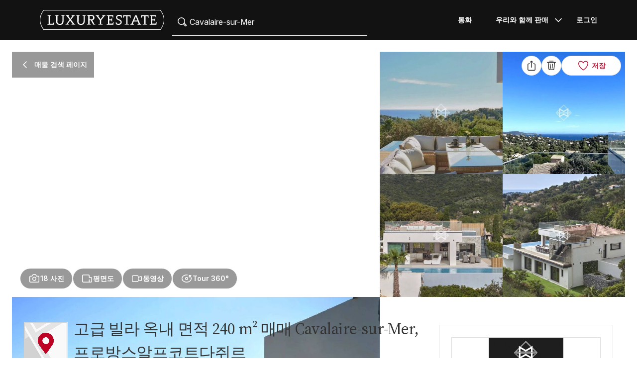

--- FILE ---
content_type: text/html; charset=UTF-8
request_url: https://www.luxuryestate.com/ko/p129593370-villa-for-sale-cavalaire-sur-mer
body_size: 67876
content:
<!DOCTYPE html>
 

<html lang="ko" dir="ltr" bazlator="ko_KR">
    <head>
        <!-- Preconnect third party services -->
        <link rel="preconnect" href="https://pic.le-cdn.com">
        <!-- End Preconnect third party services -->

        <!-- Preload images -->
                            <link
                rel="preload"
                as="image"
                href="//pic.le-cdn.com/thumbs/1024x768/480/1/properties/Property-b984a38a9c10406a5cbb917fdc5378e5-129593370.jpg"
                type="image/jpeg"
                crossorigin="anonymous"
                fetchpriority="high"
                media="(min-width: 768px)"
            >
            <link
                rel="preload"
                as="image"
                href="//pic.le-cdn.com/thumbs/520x390/480/1/properties/Property-b984a38a9c10406a5cbb917fdc5378e5-129593370.jpg"
                type="image/jpeg"
                crossorigin="anonymous"
                fetchpriority="high"
                media="(max-width: 767px)"
            >
                        <link
                rel="preload"
                as="image"
                href="/bundles/app/images/maps/map-spritesheet~0372dd31.png"
                type="image/png"
                crossorigin="anonymous"
                fetchpriority="high"
            >
        
                        <!-- End Preload images -->

        <!-- Preload scripts -->
            <link
                rel="preload"
                as="script"
                href="/bundles/app/js/common~4a38229d.js"
                fetchpriority="high"
            >
            <link
                rel="preload"
                as="script"
                href="/bundles/app/js/translations/ko_KR~3013ddfb.js"
                fetchpriority="high"
            >
        <!-- End preload scripts -->

        <!-- Google one tap -->
                                        <script async src="https://accounts.google.com/gsi/client"></script>
                <script>
                    function google_one_tap(response) {
                        window.handleCredentialResponseGoogleOneTap(response);
                    }
                </script>
                    <!-- End Google one tap -->

            <script defer fetchpriority="high" src="/bundles/app/js/properties~2250b85b.js"></script>

        <meta http-equiv="Content-Type" content="text/html; charset=utf-8" />
        <title>고급 빌라 옥내 면적 240 m² 매매 Cavalaire-sur-Mer, 프로방스알프코트다쥐르 - 129593370 - LuxuryEstate.com</title>
        
    <meta name="description" content="Au coeur d&#039;un domaine très recherchée de Cavalaire-sur-Mer, non loin de la plage du Débarquement, dans un environnement confidentiel, calme et proche de la plage, cette villa neuve bénéficie d&#039;une vue dégagée sur la mer et les collines.

Cette villa haut de gamme d&#039;une superficie d&#039;environ 240m2, offre des volumes lumineux et spacieux avec un grand séjour, à la climatisation gainée, ouvert sur l&#039;extérieur par de larges baies vitrées en aluminium ainsi qu&#039;une cuisine américaine entièrement équipée. 

La partie nuit est composée de 5 chambres dont 1 de plain-pied côté salon, avec dressing et salle de douche, 1 master avec douche, baignoire balnéo et dressing, 2 autres suites avec dressings privés en rez-de-jardin, 1 chambre d&#039;appoint pouvant être convertie en salle de cinéma ou dressing. Une salle de sport équipée et climatisée, une buanderie et une pièce de stockage complètent l&#039;ensemble. 

La belle terrasse principale se prolonge par une piscine chauffée à débordement 12x5 bordée de magnifiques palmiers, oliviers et autres arbres fruitiers.
Un toit-terrasse avec jacuzzi privatif et salon extérieur domine les environs offrant une vue dégagée.

Garanties décennales, système de domotique à distance, arrosage et éclairage extérieur, tout à l&#039;égout, borne de charge électrique, boulodrome, bassin de rétention eaux pluviales" />
                <meta property="fb:app_id" content="1580953698829216"/>
    <meta property="og:image" content="/bundles/app/images/favicons/og-image-400x400~7e31513e.png" />
    <meta property="og:title" content="고급 빌라 옥내 면적 240 m² 매매 Cavalaire-sur-Mer, 프로방스알프코트다쥐르 - 129593370" />
<meta property="og:site_name" content="LuxuryEstate.com">
<meta property="og:url" content="https://www.luxuryestate.com/ko/p129593370-villa-for-sale-cavalaire-sur-mer">
<meta property="og:locale:alternate" content="ko_KR" />
    <meta property="og:description" content="Au coeur d'un domaine très recherchée de Cavalaire-sur-Mer, non loin de la plage du Débarquement, dans un environnement confidentiel, calme et proche de la plage, cette villa neuve bénéficie d'une vue dégagée sur la mer et les collines. Cette villa haut de gamme d'une..." />

<meta name="viewport" content="width=device-width, initial-scale=1, minimum-scale=1, maximum-scale=1" />

<meta name="yandex-verification" content="bc9d4aa3735e92e3" />
    <link rel="apple-touch-icon" sizes="180x180" href="/bundles/app/images/favicons/apple-touch-icon~7e31513e.png">
    <link rel="icon" type="image/png" sizes="32x32" href="/bundles/app/images/favicons/favicon-32x32~e7bc39ed.png">
    <link rel="icon" type="image/png" sizes="16x16" href="/bundles/app/images/favicons/favicon-16x16~c5f23d17.png">
    <link rel="manifest" href="/bundles/app/images/favicons/webmanifest~71e0e613.json">
    <link rel="mask-icon" href="/bundles/app/images/favicons/safari-pinned-tab~7da063ec.svg" color="#000000">
    <link rel="shortcut icon" type="image/x-icon" href="/bundles/app/images/favicons/favicon~16000770.ico">
    <meta name="apple-mobile-web-app-title" content="Luxury Estate App">
    <meta name="apple-mobile-web-app-status-bar-style" content="black-translucent">
    <meta name="application-name" content="Luxury Estate App">
    <meta name="msapplication-TileColor" content="#000000">
    <meta name="msapplication-config" content="/bundles/app/images/favicons/browserconfig~3f396115.xml">
    <meta name="theme-color" content="#000000">

            <link rel="canonical" href="https://www.luxuryestate.com/ko/p129593370-villa-for-sale-cavalaire-sur-mer">

    
    
            <link rel="alternate" href="https://www.luxuryestate.com/p129593370-villa-for-sale-cavalaire-sur-mer" hreflang="en">
        <link rel="alternate" href="https://www.luxuryestate.com/fr/p129593370-villa-for-sale-cavalaire-sur-mer" hreflang="fr">
        <link rel="alternate" href="https://www.luxuryestate.com/it/p129593370-villa-for-sale-cavalaire-sur-mer" hreflang="it">
        <link rel="alternate" href="https://www.luxuryestate.com/de/p129593370-villa-for-sale-cavalaire-sur-mer" hreflang="de">
        <link rel="alternate" href="https://www.luxuryestate.com/es/p129593370-villa-for-sale-cavalaire-sur-mer" hreflang="es">
        <link rel="alternate" href="https://www.luxuryestate.com/ru/p129593370-villa-for-sale-cavalaire-sur-mer" hreflang="ru">
        <link rel="alternate" href="https://www.luxuryestate.com/zh/p129593370-villa-for-sale-cavalaire-sur-mer" hreflang="zh">
        <link rel="alternate" href="https://www.luxuryestate.com/pt/p129593370-villa-for-sale-cavalaire-sur-mer" hreflang="pt">
        <link rel="alternate" href="https://www.luxuryestate.com/pl/p129593370-villa-for-sale-cavalaire-sur-mer" hreflang="pl">
        <link rel="alternate" href="https://www.luxuryestate.com/ar/p129593370-villa-for-sale-cavalaire-sur-mer" hreflang="ar">
        <link rel="alternate" href="https://www.luxuryestate.com/tr/p129593370-villa-for-sale-cavalaire-sur-mer" hreflang="tr">
        <link rel="alternate" href="https://www.luxuryestate.com/nl/p129593370-villa-for-sale-cavalaire-sur-mer" hreflang="nl">
        <link rel="alternate" href="https://www.luxuryestate.com/ja/p129593370-villa-for-sale-cavalaire-sur-mer" hreflang="ja">
        <link rel="alternate" href="https://www.luxuryestate.com/ko/p129593370-villa-for-sale-cavalaire-sur-mer" hreflang="ko">
        <link rel="alternate" href="https://www.luxuryestate.com/he/p129593370-villa-for-sale-cavalaire-sur-mer" hreflang="he">
        <link rel="alternate" href="https://www.luxuryestate.com/el/p129593370-villa-for-sale-cavalaire-sur-mer" hreflang="el">
        <link rel="alternate" href="https://www.luxuryestate.com/p129593370-villa-for-sale-cavalaire-sur-mer" hreflang="x-default">    

<meta name="format-detection" content="telephone=no">

<meta name="referrer" content="always" />

<meta name="apple-itunes-app" content="app-id=720173779, affiliate-data=ct=Smart-banner-safari&pt=5285801, app-argument=luxuryestate://"/>

                            <link rel="preload" href="/bundles/app/fonts/Inter/InterVariable.woff2" as="font" type="font/woff2" crossorigin>
            <link rel="preload" href="/bundles/app/fonts/SourceSerif/SourceSerif4Variable.woff2" as="font" type="font/woff2" crossorigin>
                            <link rel="preconnect" href="https://fonts.googleapis.com" crossorigin />
                <link rel="preload" as="style" href="https://fonts.googleapis.com/css?family=Noto+Sans+KR:wght@300..500&amp;subset=korean&display=swap" crossorigin>
                                                                            <style>@keyframes icon-swing{0%{transform:rotate(0deg) scale(1)}10%{transform:rotate(15deg) scale(1.1)}30%{transform:rotate(-10deg) scale(1.15)}50%{transform:rotate(12deg) scale(1.1)}70%{transform:rotate(-8deg) scale(1.05)}85%{transform:rotate(5deg) scale(1.02)}100%{transform:rotate(0deg) scale(1)}}@keyframes movement-curves{0%{opacity:0;transform:translateX(-20px) scale(0.8)}20%{opacity:.6;transform:translateX(-10px) scale(0.9)}40%{opacity:1;transform:translateX(5px) scale(1)}60%{opacity:.8;transform:translateX(15px) scale(0.95)}80%{opacity:.4;transform:translateX(25px) scale(0.8)}100%{opacity:0;transform:translateX(30px) scale(0.6)}}@keyframes map-pin-play{from{transform:translateX(0)}to{transform:translateX(calc(-1 * var(--frame-width) * 29))}}.swing-animation{animation:icon-swing 1s ease-in-out 0s 3;transform-origin:center center}.map-pin-sprite{--frame-width: 48px;width:4.8rem;height:4.8rem;overflow:hidden;position:relative;cursor:pointer}@media screen and (min-width: 1025px){.map-pin-sprite{height:8.8rem;width:8.8rem;--frame-width: 88px}}.map-pin-sprite--animated img,.map-pin-sprite--hover img{animation:map-pin-play 2s steps(29) 1}.map-pin-sprite img{height:100%;width:auto;display:block;will-change:transform;backface-visibility:hidden}/*! normalize.css v3.0.3 | MIT License | github.com/necolas/normalize.css */html{font-family:sans-serif;-ms-text-size-adjust:100%;-webkit-text-size-adjust:100%}body{margin:0}article,aside,details,figcaption,figure,footer,header,hgroup,main,menu,nav,section,summary{display:block}audio,canvas,progress,video{display:inline-block;vertical-align:baseline}audio:not([controls]){display:none;height:0}[hidden],template{display:none}a{background-color:rgba(0,0,0,0)}a:active,a:hover{outline:0}abbr[title]{border-bottom:none;text-decoration:underline;text-decoration:underline dotted}b,strong{font-weight:bold}dfn{font-style:italic}h1{font-size:2em;margin:.67em 0}mark{background:#ff0;color:#000}small{font-size:80%}sub,sup{font-size:75%;line-height:0;position:relative;vertical-align:baseline}sup{top:-0.5em}sub{bottom:-0.25em}img{border:0}svg:not(:root){overflow:hidden}figure{margin:1em 40px}hr{box-sizing:content-box;height:0}pre{overflow:auto}code,kbd,pre,samp{font-family:monospace,monospace;font-size:1em}button,input,optgroup,select,textarea{color:inherit;font:inherit;margin:0}button{overflow:visible}button,select{text-transform:none}button,html input[type=button],input[type=reset],input[type=submit]{-webkit-appearance:button;cursor:pointer}button[disabled],html input[disabled]{cursor:default}button::-moz-focus-inner,input::-moz-focus-inner{border:0;padding:0}input{line-height:normal}input[type=checkbox],input[type=radio]{box-sizing:border-box;padding:0}input[type=number]::-webkit-inner-spin-button,input[type=number]::-webkit-outer-spin-button{height:auto}input[type=search]{-webkit-appearance:textfield;box-sizing:content-box}input[type=search]::-webkit-search-cancel-button,input[type=search]::-webkit-search-decoration{-webkit-appearance:none}fieldset{border:1px solid silver;margin:0 2px;padding:.35em .625em .75em}legend{border:0;padding:0}textarea{overflow:auto}optgroup{font-weight:bold}table{border-collapse:collapse;border-spacing:0}td,th{padding:0}.clearfix:before,.clearfix:after{display:table;content:" "}.clearfix:after{clear:both}.center-block{display:block;margin-right:auto;margin-left:auto}.pull-right{float:right !important}.pull-left{float:left !important}.hide{display:none !important}.show{display:block !important}.invisible{visibility:hidden}.text-hide{font:0/0 a;color:rgba(0,0,0,0);text-shadow:none;background-color:rgba(0,0,0,0);border:0}.hidden{display:none !important}.affix{position:fixed}.fade{opacity:0;-webkit-transition:opacity .15s linear;-o-transition:opacity .15s linear;transition:opacity .15s linear}.fade.in{opacity:1}.collapse{display:none}.collapse.in{display:block}tr.collapse.in{display:table-row}tbody.collapse.in{display:table-row-group}.collapsing{position:relative;height:0;overflow:hidden;-webkit-transition-property:height,visibility;transition-property:height,visibility;-webkit-transition-duration:.35s;transition-duration:.35s;-webkit-transition-timing-function:ease;transition-timing-function:ease}*{-webkit-box-sizing:border-box;-moz-box-sizing:border-box;box-sizing:border-box}*:before,*:after{-webkit-box-sizing:border-box;-moz-box-sizing:border-box;box-sizing:border-box}html{font-size:10px;-webkit-tap-highlight-color:rgba(0,0,0,0)}body{font-family:"Helvetica Neue",Helvetica,Arial,sans-serif;font-size:14px;line-height:1.428571429;color:#333;background-color:#fff}input,button,select,textarea{font-family:inherit;font-size:inherit;line-height:inherit}a{color:rgb(51.4340909091,122.2772727273,183.4159090909);text-decoration:none}a:hover,a:focus{color:rgb(34.6799586777,82.4466942149,123.6700413223);text-decoration:underline}a:focus{outline:5px auto -webkit-focus-ring-color;outline-offset:-2px}figure{margin:0}img{vertical-align:middle}.img-responsive{display:block;max-width:100%;height:auto}.img-rounded{border-radius:6px}.img-thumbnail{padding:4px;line-height:1.428571429;background-color:#fff;border:1px solid #ddd;border-radius:4px;-webkit-transition:all .2s ease-in-out;-o-transition:all .2s ease-in-out;transition:all .2s ease-in-out;display:inline-block;max-width:100%;height:auto}.img-circle{border-radius:50%}hr{margin-top:20px;margin-bottom:20px;border:0;border-top:1px solid hsl(0,0%,93.5%)}.sr-only{position:absolute;width:1px;height:1px;padding:0;margin:-1px;overflow:hidden;clip:rect(0, 0, 0, 0);border:0}.sr-only-focusable:active,.sr-only-focusable:focus{position:static;width:auto;height:auto;margin:0;overflow:visible;clip:auto}[role=button]{cursor:pointer}.btn{display:inline-block;margin-bottom:0;font-weight:normal;text-align:center;white-space:nowrap;vertical-align:middle;touch-action:manipulation;cursor:pointer;background-image:none;border:1px solid rgba(0,0,0,0);padding:6px 12px;font-size:14px;line-height:1.428571429;border-radius:4px;-webkit-user-select:none;-moz-user-select:none;-ms-user-select:none;user-select:none}.btn:focus,.btn.focus,.btn:active:focus,.btn:active.focus,.btn.active:focus,.btn.active.focus{outline:5px auto -webkit-focus-ring-color;outline-offset:-2px}.btn:hover,.btn:focus,.btn.focus{color:#fff;text-decoration:none}.btn:active,.btn.active{background-image:none;outline:0;-webkit-box-shadow:inset 0 3px 5px rgba(0,0,0,.125);box-shadow:inset 0 3px 5px rgba(0,0,0,.125)}.btn.disabled,.btn[disabled],fieldset[disabled] .btn{cursor:default;filter:alpha(opacity=65);opacity:.65;-webkit-box-shadow:none;box-shadow:none}a.btn.disabled,fieldset[disabled] a.btn{pointer-events:none}.btn-default{color:#fff;background-color:rgba(0,0,0,0);border:1px solid;border-color:#ccc}.btn-default:hover,.btn-default:focus,.btn-default:active,.btn-default.active{color:#fff;background-color:rgba(0,0,0,0);border-color:#ccc}.open>.btn-default.dropdown-toggle{color:#fff;background-color:rgba(0,0,0,0);border-color:#ccc}.btn-default:active,.btn-default.active,.open>.btn-default.dropdown-toggle{background-image:none}.btn-default.disabled,.btn-default.disabled:hover,.btn-default.disabled:focus,.btn-default.disabled:active,.btn-default.disabled.active,.btn-default[disabled],.btn-default[disabled]:hover,.btn-default[disabled]:focus,.btn-default[disabled]:active,.btn-default[disabled].active,fieldset[disabled] .btn-default,fieldset[disabled] .btn-default:hover,fieldset[disabled] .btn-default:focus,fieldset[disabled] .btn-default:active,fieldset[disabled] .btn-default.active{opacity:.6;background-color:rgba(0,0,0,0);border-color:#ccc}.btn-primary{color:#fff;background-color:#121212;border:1px solid;border-color:rgb(5.25,5.25,5.25)}.btn-primary:hover,.btn-primary:focus,.btn-primary:active,.btn-primary.active{color:#fff;background-color:#000;border-color:rgb(5.25,5.25,5.25)}.open>.btn-primary.dropdown-toggle{color:#fff;background-color:#000;border-color:rgb(5.25,5.25,5.25)}.btn-primary:active,.btn-primary.active,.open>.btn-primary.dropdown-toggle{background-image:none}.btn-primary.disabled,.btn-primary.disabled:hover,.btn-primary.disabled:focus,.btn-primary.disabled:active,.btn-primary.disabled.active,.btn-primary[disabled],.btn-primary[disabled]:hover,.btn-primary[disabled]:focus,.btn-primary[disabled]:active,.btn-primary[disabled].active,fieldset[disabled] .btn-primary,fieldset[disabled] .btn-primary:hover,fieldset[disabled] .btn-primary:focus,fieldset[disabled] .btn-primary:active,fieldset[disabled] .btn-primary.active{opacity:.6;background-color:#121212;border-color:rgb(5.25,5.25,5.25)}.btn-success{color:#fff;background-color:#5cb85c;border:1px solid;border-color:hsl(120,39.3162393162%,49.1176470588%)}.btn-success:hover,.btn-success:focus,.btn-success:active,.btn-success.active{color:#fff;background-color:hsl(120,39.3162393162%,51.1176470588%);border-color:hsl(120,39.3162393162%,49.1176470588%)}.open>.btn-success.dropdown-toggle{color:#fff;background-color:hsl(120,39.3162393162%,51.1176470588%);border-color:hsl(120,39.3162393162%,49.1176470588%)}.btn-success:active,.btn-success.active,.open>.btn-success.dropdown-toggle{background-image:none}.btn-success.disabled,.btn-success.disabled:hover,.btn-success.disabled:focus,.btn-success.disabled:active,.btn-success.disabled.active,.btn-success[disabled],.btn-success[disabled]:hover,.btn-success[disabled]:focus,.btn-success[disabled]:active,.btn-success[disabled].active,fieldset[disabled] .btn-success,fieldset[disabled] .btn-success:hover,fieldset[disabled] .btn-success:focus,fieldset[disabled] .btn-success:active,fieldset[disabled] .btn-success.active{opacity:.6;background-color:#5cb85c;border-color:hsl(120,39.3162393162%,49.1176470588%)}.btn-info{color:#fff;background-color:#5bc0de;border:1px solid;border-color:rgb(69.7715736041,183.845177665,217.7284263959)}.btn-info:hover,.btn-info:focus,.btn-info:active,.btn-info.active{color:#fff;background-color:rgb(78.2629441624,187.107106599,219.4370558376);border-color:rgb(69.7715736041,183.845177665,217.7284263959)}.open>.btn-info.dropdown-toggle{color:#fff;background-color:rgb(78.2629441624,187.107106599,219.4370558376);border-color:rgb(69.7715736041,183.845177665,217.7284263959)}.btn-info:active,.btn-info.active,.open>.btn-info.dropdown-toggle{background-image:none}.btn-info.disabled,.btn-info.disabled:hover,.btn-info.disabled:focus,.btn-info.disabled:active,.btn-info.disabled.active,.btn-info[disabled],.btn-info[disabled]:hover,.btn-info[disabled]:focus,.btn-info[disabled]:active,.btn-info[disabled].active,fieldset[disabled] .btn-info,fieldset[disabled] .btn-info:hover,fieldset[disabled] .btn-info:focus,fieldset[disabled] .btn-info:active,fieldset[disabled] .btn-info.active{opacity:.6;background-color:#5bc0de;border-color:rgb(69.7715736041,183.845177665,217.7284263959)}.btn-warning{color:#fff;background-color:#f0ad4e;border:1px solid;border-color:rgb(238.0078125,162.109375,54.4921875)}.btn-warning:hover,.btn-warning:focus,.btn-warning:active,.btn-warning.active{color:#fff;background-color:rgb(238.8046875,166.465625,63.8953125);border-color:rgb(238.0078125,162.109375,54.4921875)}.open>.btn-warning.dropdown-toggle{color:#fff;background-color:rgb(238.8046875,166.465625,63.8953125);border-color:rgb(238.0078125,162.109375,54.4921875)}.btn-warning:active,.btn-warning.active,.open>.btn-warning.dropdown-toggle{background-image:none}.btn-warning.disabled,.btn-warning.disabled:hover,.btn-warning.disabled:focus,.btn-warning.disabled:active,.btn-warning.disabled.active,.btn-warning[disabled],.btn-warning[disabled]:hover,.btn-warning[disabled]:focus,.btn-warning[disabled]:active,.btn-warning[disabled].active,fieldset[disabled] .btn-warning,fieldset[disabled] .btn-warning:hover,fieldset[disabled] .btn-warning:focus,fieldset[disabled] .btn-warning:active,fieldset[disabled] .btn-warning.active{opacity:.6;background-color:#f0ad4e;border-color:rgb(238.0078125,162.109375,54.4921875)}.btn-danger{color:#fff;background-color:#d9534f;border:1px solid;border-color:rgb(212.4719626168,62.5046728972,58.0280373832)}.btn-danger:hover,.btn-danger:focus,.btn-danger:active,.btn-danger.active{color:#fff;background-color:rgb(214.2831775701,70.7028037383,66.4168224299);border-color:rgb(212.4719626168,62.5046728972,58.0280373832)}.open>.btn-danger.dropdown-toggle{color:#fff;background-color:rgb(214.2831775701,70.7028037383,66.4168224299);border-color:rgb(212.4719626168,62.5046728972,58.0280373832)}.btn-danger:active,.btn-danger.active,.open>.btn-danger.dropdown-toggle{background-image:none}.btn-danger.disabled,.btn-danger.disabled:hover,.btn-danger.disabled:focus,.btn-danger.disabled:active,.btn-danger.disabled.active,.btn-danger[disabled],.btn-danger[disabled]:hover,.btn-danger[disabled]:focus,.btn-danger[disabled]:active,.btn-danger[disabled].active,fieldset[disabled] .btn-danger,fieldset[disabled] .btn-danger:hover,fieldset[disabled] .btn-danger:focus,fieldset[disabled] .btn-danger:active,fieldset[disabled] .btn-danger.active{opacity:.6;background-color:#d9534f;border-color:rgb(212.4719626168,62.5046728972,58.0280373832)}.btn-link{font-weight:400;color:rgb(51.4340909091,122.2772727273,183.4159090909);border-radius:0}.btn-link,.btn-link:active,.btn-link.active,.btn-link[disabled],fieldset[disabled] .btn-link{background-color:rgba(0,0,0,0);-webkit-box-shadow:none;box-shadow:none}.btn-link,.btn-link:hover,.btn-link:focus,.btn-link:active{border-color:rgba(0,0,0,0)}.btn-link:hover,.btn-link:focus{color:rgb(34.6799586777,82.4466942149,123.6700413223);text-decoration:underline;background-color:rgba(0,0,0,0)}.btn-link[disabled]:hover,.btn-link[disabled]:focus,fieldset[disabled] .btn-link:hover,fieldset[disabled] .btn-link:focus{color:hsl(0,0%,46.7%);text-decoration:none}.btn-lg{padding:10px 16px;font-size:18px;line-height:1.3333333;border-radius:6px}.btn-sm{padding:5px 10px;font-size:12px;line-height:1.5;border-radius:3px}.btn-xs{padding:1px 5px;font-size:12px;line-height:1.5;border-radius:3px}.btn-block{display:block;width:100%}.btn-block+.btn-block{margin-top:5px}input[type=submit].btn-block,input[type=reset].btn-block,input[type=button].btn-block{width:100%}fieldset{min-width:0;padding:0;margin:0;border:0}legend{display:block;width:100%;padding:0;margin-bottom:20px;font-size:21px;line-height:inherit;color:#333;border:0;border-bottom:1px solid #e5e5e5}label{display:inline-block;max-width:100%;margin-bottom:5px;font-weight:700}input[type=search]{-webkit-box-sizing:border-box;-moz-box-sizing:border-box;box-sizing:border-box;-webkit-appearance:none;appearance:none}input[type=radio],input[type=checkbox]{margin:4px 0 0;margin-top:1px \9 ;line-height:normal}input[type=radio][disabled],input[type=radio].disabled,fieldset[disabled] input[type=radio],input[type=checkbox][disabled],input[type=checkbox].disabled,fieldset[disabled] input[type=checkbox]{cursor:default}input[type=file]{display:block}input[type=range]{display:block;width:100%}select[multiple],select[size]{height:auto}input[type=file]:focus,input[type=radio]:focus,input[type=checkbox]:focus{outline:5px auto -webkit-focus-ring-color;outline-offset:-2px}output{display:block;padding-top:7px;font-size:14px;line-height:1.428571429;color:hsl(0,0%,33.5%)}.form-control{display:block;width:100%;height:48px;padding:6px 12px;font-size:14px;line-height:1.428571429;color:hsl(0,0%,33.5%);background-color:#fff;background-image:none;border:1px solid #ccc;border-radius:4px;-webkit-box-shadow:inset 0 1px 1px rgba(0,0,0,.075);box-shadow:inset 0 1px 1px rgba(0,0,0,.075);-webkit-transition:border-color ease-in-out .15s,box-shadow ease-in-out .15s;-o-transition:border-color ease-in-out .15s,box-shadow ease-in-out .15s;transition:border-color ease-in-out .15s,box-shadow ease-in-out .15s}.form-control:focus{border-color:#66afe9;outline:0;-webkit-box-shadow:inset 0 1px 1px rgba(0,0,0,.075),0 0 8px rgba(102,175,233,.6);box-shadow:inset 0 1px 1px rgba(0,0,0,.075),0 0 8px rgba(102,175,233,.6)}.form-control::-moz-placeholder{color:#999;opacity:1}.form-control:-ms-input-placeholder{color:#999}.form-control::-webkit-input-placeholder{color:#999}.form-control::-ms-expand{background-color:rgba(0,0,0,0);border:0}.form-control[disabled],.form-control[readonly],fieldset[disabled] .form-control{background-color:hsl(0,0%,93.5%);opacity:1}.form-control[disabled],fieldset[disabled] .form-control{cursor:default}textarea.form-control{height:auto}@media screen and (-webkit-min-device-pixel-ratio: 0){input[type=date].form-control,input[type=time].form-control,input[type=datetime-local].form-control,input[type=month].form-control{line-height:48px}input[type=date].input-sm,.input-group-sm input[type=date],input[type=time].input-sm,.input-group-sm input[type=time],input[type=datetime-local].input-sm,.input-group-sm input[type=datetime-local],input[type=month].input-sm,.input-group-sm input[type=month]{line-height:30px}input[type=date].input-lg,.input-group-lg input[type=date],input[type=time].input-lg,.input-group-lg input[type=time],input[type=datetime-local].input-lg,.input-group-lg input[type=datetime-local],input[type=month].input-lg,.input-group-lg input[type=month]{line-height:46px}}.form-group{margin-bottom:15px}.radio,.checkbox{position:relative;display:block;margin-top:10px;margin-bottom:10px}.radio.disabled label,fieldset[disabled] .radio label,.checkbox.disabled label,fieldset[disabled] .checkbox label{cursor:default}.radio label,.checkbox label{min-height:20px;padding-left:20px;margin-bottom:0;font-weight:400;cursor:pointer}.radio input[type=radio],.radio-inline input[type=radio],.checkbox input[type=checkbox],.checkbox-inline input[type=checkbox]{position:absolute;margin-top:4px \9 ;margin-left:-20px}.radio+.radio,.checkbox+.checkbox{margin-top:-5px}.radio-inline,.checkbox-inline{position:relative;display:inline-block;padding-left:20px;margin-bottom:0;font-weight:400;vertical-align:middle;cursor:pointer}.radio-inline.disabled,fieldset[disabled] .radio-inline,.checkbox-inline.disabled,fieldset[disabled] .checkbox-inline{cursor:default}.radio-inline+.radio-inline,.checkbox-inline+.checkbox-inline{margin-top:0;margin-left:10px}.form-control-static{min-height:34px;padding-top:7px;padding-bottom:7px;margin-bottom:0}.form-control-static.input-lg,.form-control-static.input-sm{padding-right:0;padding-left:0}.input-sm{height:30px;padding:5px 10px;font-size:12px;line-height:1.5;border-radius:3px}select.input-sm{height:30px;line-height:30px}textarea.input-sm,select[multiple].input-sm{height:auto}.form-group-sm .form-control{height:30px;padding:5px 10px;font-size:12px;line-height:1.5;border-radius:3px}.form-group-sm select.form-control{height:30px;line-height:30px}.form-group-sm textarea.form-control,.form-group-sm select[multiple].form-control{height:auto}.form-group-sm .form-control-static{height:30px;min-height:32px;padding:6px 10px;font-size:12px;line-height:1.5}.input-lg{height:46px;padding:10px 16px;font-size:18px;line-height:1.3333333;border-radius:6px}select.input-lg{height:46px;line-height:46px}textarea.input-lg,select[multiple].input-lg{height:auto}.form-group-lg .form-control{height:46px;padding:10px 16px;font-size:18px;line-height:1.3333333;border-radius:6px}.form-group-lg select.form-control{height:46px;line-height:46px}.form-group-lg textarea.form-control,.form-group-lg select[multiple].form-control{height:auto}.form-group-lg .form-control-static{height:46px;min-height:38px;padding:11px 16px;font-size:18px;line-height:1.3333333}.has-feedback{position:relative}.has-feedback .form-control{padding-right:60px}.form-control-feedback{position:absolute;top:0;right:0;z-index:2;display:block;width:48px;height:48px;line-height:48px;text-align:center;pointer-events:none}.input-lg+.form-control-feedback,.input-group-lg+.form-control-feedback,.form-group-lg .form-control+.form-control-feedback{width:46px;height:46px;line-height:46px}.input-sm+.form-control-feedback,.input-group-sm+.form-control-feedback,.form-group-sm .form-control+.form-control-feedback{width:30px;height:30px;line-height:30px}.has-success .help-block,.has-success .control-label,.has-success .radio,.has-success .checkbox,.has-success .radio-inline,.has-success .checkbox-inline,.has-success.radio label,.has-success.checkbox label,.has-success.radio-inline label,.has-success.checkbox-inline label{color:#3c763d}.has-success .form-control{border-color:#3c763d;-webkit-box-shadow:inset 0 1px 1px rgba(0,0,0,.075);box-shadow:inset 0 1px 1px rgba(0,0,0,.075)}.has-success .form-control:focus{border-color:rgb(42.808988764,84.191011236,43.5224719101);-webkit-box-shadow:inset 0 1px 1px rgba(0,0,0,.075),0 0 6px rgb(102.5280898876,177.4719101124,103.8202247191);box-shadow:inset 0 1px 1px rgba(0,0,0,.075),0 0 6px rgb(102.5280898876,177.4719101124,103.8202247191)}.has-success .input-group-addon{color:#3c763d;background-color:#dff0d8;border-color:#3c763d}.has-success .form-control-feedback{color:#3c763d}.has-warning .help-block,.has-warning .control-label,.has-warning .radio,.has-warning .checkbox,.has-warning .radio-inline,.has-warning .checkbox-inline,.has-warning.radio label,.has-warning.checkbox label,.has-warning.radio-inline label,.has-warning.checkbox-inline label{color:#8a6d3b}.has-warning .form-control{border-color:#8a6d3b;-webkit-box-shadow:inset 0 1px 1px rgba(0,0,0,.075);box-shadow:inset 0 1px 1px rgba(0,0,0,.075)}.has-warning .form-control:focus{border-color:rgb(102.2741116751,80.7817258883,43.7258883249);-webkit-box-shadow:inset 0 1px 1px rgba(0,0,0,.075),0 0 6px rgb(191.807106599,160.7461928934,107.192893401);box-shadow:inset 0 1px 1px rgba(0,0,0,.075),0 0 6px rgb(191.807106599,160.7461928934,107.192893401)}.has-warning .input-group-addon{color:#8a6d3b;background-color:#fcf8e3;border-color:#8a6d3b}.has-warning .form-control-feedback{color:#8a6d3b}.has-error .help-block,.has-error .control-label,.has-error .radio,.has-error .checkbox,.has-error .radio-inline,.has-error .checkbox-inline,.has-error.radio label,.has-error.checkbox label,.has-error.radio-inline label,.has-error.checkbox-inline label{color:#a94442}.has-error .form-control{border-color:#a94442;-webkit-box-shadow:inset 0 1px 1px rgba(0,0,0,.075);box-shadow:inset 0 1px 1px rgba(0,0,0,.075)}.has-error .form-control:focus{border-color:hsl(1.1650485437,43.829787234%,36.0784313725%);-webkit-box-shadow:inset 0 1px 1px rgba(0,0,0,.075),0 0 6px hsl(1.1650485437,43.829787234%,66.0784313725%);box-shadow:inset 0 1px 1px rgba(0,0,0,.075),0 0 6px hsl(1.1650485437,43.829787234%,66.0784313725%)}.has-error .input-group-addon{color:#a94442;background-color:#f2dede;border-color:#a94442}.has-error .form-control-feedback{color:#a94442}.has-feedback label~.form-control-feedback{top:25px}.has-feedback label.sr-only~.form-control-feedback{top:0}.help-block{display:block;margin-top:5px;margin-bottom:10px;color:hsl(0,0%,45%)}@media(min-width: 768px){.form-inline .form-group{display:inline-block;margin-bottom:0;vertical-align:middle}.form-inline .form-control{display:inline-block;width:auto;vertical-align:middle}.form-inline .form-control-static{display:inline-block}.form-inline .input-group{display:inline-table;vertical-align:middle}.form-inline .input-group .input-group-addon,.form-inline .input-group .input-group-btn,.form-inline .input-group .form-control{width:auto}.form-inline .input-group>.form-control{width:100%}.form-inline .control-label{margin-bottom:0;vertical-align:middle}.form-inline .radio,.form-inline .checkbox{display:inline-block;margin-top:0;margin-bottom:0;vertical-align:middle}.form-inline .radio label,.form-inline .checkbox label{padding-left:0}.form-inline .radio input[type=radio],.form-inline .checkbox input[type=checkbox]{position:relative;margin-left:0}.form-inline .has-feedback .form-control-feedback{top:0}}.form-horizontal .radio,.form-horizontal .checkbox,.form-horizontal .radio-inline,.form-horizontal .checkbox-inline{padding-top:7px;margin-top:0;margin-bottom:0}.form-horizontal .radio,.form-horizontal .checkbox{min-height:27px}.form-horizontal .form-group{margin-right:-10px;margin-left:-10px}.form-horizontal .form-group:before,.form-horizontal .form-group:after{display:table;content:" "}.form-horizontal .form-group:after{clear:both}@media(min-width: 768px){.form-horizontal .control-label{padding-top:7px;margin-bottom:0;text-align:right}}.form-horizontal .has-feedback .form-control-feedback{right:10px}@media(min-width: 768px){.form-horizontal .form-group-lg .control-label{padding-top:11px;font-size:18px}}@media(min-width: 768px){.form-horizontal .form-group-sm .control-label{padding-top:6px;font-size:12px}}.container{padding-right:10px;padding-left:10px;margin-right:auto;margin-left:auto}.container:before,.container:after{display:table;content:" "}.container:after{clear:both}@media(min-width: 768px){.container{width:750px}}@media(min-width: 1025px){.container{width:970px}}@media(min-width: 1280px){.container{width:1170px}}.container-fluid{padding-right:10px;padding-left:10px;margin-right:auto;margin-left:auto}.container-fluid:before,.container-fluid:after{display:table;content:" "}.container-fluid:after{clear:both}.row{margin-right:-10px;margin-left:-10px}.row:before,.row:after{display:table;content:" "}.row:after{clear:both}.row-no-gutters{margin-right:0;margin-left:0}.row-no-gutters [class*=col-]{padding-right:0;padding-left:0}.col-xs-1,.col-sm-1,.col-md-1,.col-lg-1,.col-xs-2,.col-sm-2,.col-md-2,.col-lg-2,.col-xs-3,.col-sm-3,.col-md-3,.col-lg-3,.col-xs-4,.col-sm-4,.col-md-4,.col-lg-4,.col-xs-5,.col-sm-5,.col-md-5,.col-lg-5,.col-xs-6,.col-sm-6,.col-md-6,.col-lg-6,.col-xs-7,.col-sm-7,.col-md-7,.col-lg-7,.col-xs-8,.col-sm-8,.col-md-8,.col-lg-8,.col-xs-9,.col-sm-9,.col-md-9,.col-lg-9,.col-xs-10,.col-sm-10,.col-md-10,.col-lg-10,.col-xs-11,.col-sm-11,.col-md-11,.col-lg-11,.col-xs-12,.col-sm-12,.col-md-12,.col-lg-12{position:relative;min-height:1px;padding-right:10px;padding-left:10px}.col-xs-1,.col-xs-2,.col-xs-3,.col-xs-4,.col-xs-5,.col-xs-6,.col-xs-7,.col-xs-8,.col-xs-9,.col-xs-10,.col-xs-11,.col-xs-12{float:left}.col-xs-1{width:8.3333333333%}.col-xs-2{width:16.6666666667%}.col-xs-3{width:25%}.col-xs-4{width:33.3333333333%}.col-xs-5{width:41.6666666667%}.col-xs-6{width:50%}.col-xs-7{width:58.3333333333%}.col-xs-8{width:66.6666666667%}.col-xs-9{width:75%}.col-xs-10{width:83.3333333333%}.col-xs-11{width:91.6666666667%}.col-xs-12{width:100%}.col-xs-pull-0{right:auto}.col-xs-pull-1{right:8.3333333333%}.col-xs-pull-2{right:16.6666666667%}.col-xs-pull-3{right:25%}.col-xs-pull-4{right:33.3333333333%}.col-xs-pull-5{right:41.6666666667%}.col-xs-pull-6{right:50%}.col-xs-pull-7{right:58.3333333333%}.col-xs-pull-8{right:66.6666666667%}.col-xs-pull-9{right:75%}.col-xs-pull-10{right:83.3333333333%}.col-xs-pull-11{right:91.6666666667%}.col-xs-pull-12{right:100%}.col-xs-push-0{left:auto}.col-xs-push-1{left:8.3333333333%}.col-xs-push-2{left:16.6666666667%}.col-xs-push-3{left:25%}.col-xs-push-4{left:33.3333333333%}.col-xs-push-5{left:41.6666666667%}.col-xs-push-6{left:50%}.col-xs-push-7{left:58.3333333333%}.col-xs-push-8{left:66.6666666667%}.col-xs-push-9{left:75%}.col-xs-push-10{left:83.3333333333%}.col-xs-push-11{left:91.6666666667%}.col-xs-push-12{left:100%}.col-xs-offset-0{margin-left:0%}.col-xs-offset-1{margin-left:8.3333333333%}.col-xs-offset-2{margin-left:16.6666666667%}.col-xs-offset-3{margin-left:25%}.col-xs-offset-4{margin-left:33.3333333333%}.col-xs-offset-5{margin-left:41.6666666667%}.col-xs-offset-6{margin-left:50%}.col-xs-offset-7{margin-left:58.3333333333%}.col-xs-offset-8{margin-left:66.6666666667%}.col-xs-offset-9{margin-left:75%}.col-xs-offset-10{margin-left:83.3333333333%}.col-xs-offset-11{margin-left:91.6666666667%}.col-xs-offset-12{margin-left:100%}@media(min-width: 768px){.col-sm-1,.col-sm-2,.col-sm-3,.col-sm-4,.col-sm-5,.col-sm-6,.col-sm-7,.col-sm-8,.col-sm-9,.col-sm-10,.col-sm-11,.col-sm-12{float:left}.col-sm-1{width:8.3333333333%}.col-sm-2{width:16.6666666667%}.col-sm-3{width:25%}.col-sm-4{width:33.3333333333%}.col-sm-5{width:41.6666666667%}.col-sm-6{width:50%}.col-sm-7{width:58.3333333333%}.col-sm-8{width:66.6666666667%}.col-sm-9{width:75%}.col-sm-10{width:83.3333333333%}.col-sm-11{width:91.6666666667%}.col-sm-12{width:100%}.col-sm-pull-0{right:auto}.col-sm-pull-1{right:8.3333333333%}.col-sm-pull-2{right:16.6666666667%}.col-sm-pull-3{right:25%}.col-sm-pull-4{right:33.3333333333%}.col-sm-pull-5{right:41.6666666667%}.col-sm-pull-6{right:50%}.col-sm-pull-7{right:58.3333333333%}.col-sm-pull-8{right:66.6666666667%}.col-sm-pull-9{right:75%}.col-sm-pull-10{right:83.3333333333%}.col-sm-pull-11{right:91.6666666667%}.col-sm-pull-12{right:100%}.col-sm-push-0{left:auto}.col-sm-push-1{left:8.3333333333%}.col-sm-push-2{left:16.6666666667%}.col-sm-push-3{left:25%}.col-sm-push-4{left:33.3333333333%}.col-sm-push-5{left:41.6666666667%}.col-sm-push-6{left:50%}.col-sm-push-7{left:58.3333333333%}.col-sm-push-8{left:66.6666666667%}.col-sm-push-9{left:75%}.col-sm-push-10{left:83.3333333333%}.col-sm-push-11{left:91.6666666667%}.col-sm-push-12{left:100%}.col-sm-offset-0{margin-left:0%}.col-sm-offset-1{margin-left:8.3333333333%}.col-sm-offset-2{margin-left:16.6666666667%}.col-sm-offset-3{margin-left:25%}.col-sm-offset-4{margin-left:33.3333333333%}.col-sm-offset-5{margin-left:41.6666666667%}.col-sm-offset-6{margin-left:50%}.col-sm-offset-7{margin-left:58.3333333333%}.col-sm-offset-8{margin-left:66.6666666667%}.col-sm-offset-9{margin-left:75%}.col-sm-offset-10{margin-left:83.3333333333%}.col-sm-offset-11{margin-left:91.6666666667%}.col-sm-offset-12{margin-left:100%}}@media(min-width: 1025px){.col-md-1,.col-md-2,.col-md-3,.col-md-4,.col-md-5,.col-md-6,.col-md-7,.col-md-8,.col-md-9,.col-md-10,.col-md-11,.col-md-12{float:left}.col-md-1{width:8.3333333333%}.col-md-2{width:16.6666666667%}.col-md-3{width:25%}.col-md-4{width:33.3333333333%}.col-md-5{width:41.6666666667%}.col-md-6{width:50%}.col-md-7{width:58.3333333333%}.col-md-8{width:66.6666666667%}.col-md-9{width:75%}.col-md-10{width:83.3333333333%}.col-md-11{width:91.6666666667%}.col-md-12{width:100%}.col-md-pull-0{right:auto}.col-md-pull-1{right:8.3333333333%}.col-md-pull-2{right:16.6666666667%}.col-md-pull-3{right:25%}.col-md-pull-4{right:33.3333333333%}.col-md-pull-5{right:41.6666666667%}.col-md-pull-6{right:50%}.col-md-pull-7{right:58.3333333333%}.col-md-pull-8{right:66.6666666667%}.col-md-pull-9{right:75%}.col-md-pull-10{right:83.3333333333%}.col-md-pull-11{right:91.6666666667%}.col-md-pull-12{right:100%}.col-md-push-0{left:auto}.col-md-push-1{left:8.3333333333%}.col-md-push-2{left:16.6666666667%}.col-md-push-3{left:25%}.col-md-push-4{left:33.3333333333%}.col-md-push-5{left:41.6666666667%}.col-md-push-6{left:50%}.col-md-push-7{left:58.3333333333%}.col-md-push-8{left:66.6666666667%}.col-md-push-9{left:75%}.col-md-push-10{left:83.3333333333%}.col-md-push-11{left:91.6666666667%}.col-md-push-12{left:100%}.col-md-offset-0{margin-left:0%}.col-md-offset-1{margin-left:8.3333333333%}.col-md-offset-2{margin-left:16.6666666667%}.col-md-offset-3{margin-left:25%}.col-md-offset-4{margin-left:33.3333333333%}.col-md-offset-5{margin-left:41.6666666667%}.col-md-offset-6{margin-left:50%}.col-md-offset-7{margin-left:58.3333333333%}.col-md-offset-8{margin-left:66.6666666667%}.col-md-offset-9{margin-left:75%}.col-md-offset-10{margin-left:83.3333333333%}.col-md-offset-11{margin-left:91.6666666667%}.col-md-offset-12{margin-left:100%}}@media(min-width: 1280px){.col-lg-1,.col-lg-2,.col-lg-3,.col-lg-4,.col-lg-5,.col-lg-6,.col-lg-7,.col-lg-8,.col-lg-9,.col-lg-10,.col-lg-11,.col-lg-12{float:left}.col-lg-1{width:8.3333333333%}.col-lg-2{width:16.6666666667%}.col-lg-3{width:25%}.col-lg-4{width:33.3333333333%}.col-lg-5{width:41.6666666667%}.col-lg-6{width:50%}.col-lg-7{width:58.3333333333%}.col-lg-8{width:66.6666666667%}.col-lg-9{width:75%}.col-lg-10{width:83.3333333333%}.col-lg-11{width:91.6666666667%}.col-lg-12{width:100%}.col-lg-pull-0{right:auto}.col-lg-pull-1{right:8.3333333333%}.col-lg-pull-2{right:16.6666666667%}.col-lg-pull-3{right:25%}.col-lg-pull-4{right:33.3333333333%}.col-lg-pull-5{right:41.6666666667%}.col-lg-pull-6{right:50%}.col-lg-pull-7{right:58.3333333333%}.col-lg-pull-8{right:66.6666666667%}.col-lg-pull-9{right:75%}.col-lg-pull-10{right:83.3333333333%}.col-lg-pull-11{right:91.6666666667%}.col-lg-pull-12{right:100%}.col-lg-push-0{left:auto}.col-lg-push-1{left:8.3333333333%}.col-lg-push-2{left:16.6666666667%}.col-lg-push-3{left:25%}.col-lg-push-4{left:33.3333333333%}.col-lg-push-5{left:41.6666666667%}.col-lg-push-6{left:50%}.col-lg-push-7{left:58.3333333333%}.col-lg-push-8{left:66.6666666667%}.col-lg-push-9{left:75%}.col-lg-push-10{left:83.3333333333%}.col-lg-push-11{left:91.6666666667%}.col-lg-push-12{left:100%}.col-lg-offset-0{margin-left:0%}.col-lg-offset-1{margin-left:8.3333333333%}.col-lg-offset-2{margin-left:16.6666666667%}.col-lg-offset-3{margin-left:25%}.col-lg-offset-4{margin-left:33.3333333333%}.col-lg-offset-5{margin-left:41.6666666667%}.col-lg-offset-6{margin-left:50%}.col-lg-offset-7{margin-left:58.3333333333%}.col-lg-offset-8{margin-left:66.6666666667%}.col-lg-offset-9{margin-left:75%}.col-lg-offset-10{margin-left:83.3333333333%}.col-lg-offset-11{margin-left:91.6666666667%}.col-lg-offset-12{margin-left:100%}}.label{display:inline;padding:.2em .6em .3em;font-size:75%;font-weight:700;line-height:1;color:#fff;text-align:center;white-space:nowrap;vertical-align:baseline;border-radius:.25em}.label:empty{display:none}.btn .label{position:relative;top:-1px}a.label:hover,a.label:focus{color:#fff;text-decoration:none;cursor:pointer}.label-default{background-color:hsl(0,0%,46.7%)}.label-default[href]:hover,.label-default[href]:focus{background-color:hsl(0,0%,36.7%)}.label-primary{background-color:rgb(51.4340909091,122.2772727273,183.4159090909)}.label-primary[href]:hover,.label-primary[href]:focus{background-color:rgb(40.2646694215,95.723553719,143.5853305785)}.label-success{background-color:#5cb85c}.label-success[href]:hover,.label-success[href]:focus{background-color:hsl(120,39.3162393162%,44.1176470588%)}.label-info{background-color:#5bc0de}.label-info[href]:hover,.label-info[href]:focus{background-color:rgb(48.5431472081,175.6903553299,213.4568527919)}.label-warning{background-color:#f0ad4e}.label-warning[href]:hover,.label-warning[href]:focus{background-color:rgb(236.015625,151.21875,30.984375)}.label-danger{background-color:#d9534f}.label-danger[href]:hover,.label-danger[href]:focus{background-color:rgb(201.4953271028,48.0841121495,43.5046728972)}@-ms-viewport{width:device-width}.visible-xs{display:none !important}.visible-sm{display:none !important}.visible-md{display:none !important}.visible-lg{display:none !important}.visible-xs-block,.visible-xs-inline,.visible-xs-inline-block,.visible-sm-block,.visible-sm-inline,.visible-sm-inline-block,.visible-md-block,.visible-md-inline,.visible-md-inline-block,.visible-lg-block,.visible-lg-inline,.visible-lg-inline-block{display:none !important}@media(max-width: 767px){.visible-xs{display:block !important}table.visible-xs{display:table !important}tr.visible-xs{display:table-row !important}th.visible-xs,td.visible-xs{display:table-cell !important}}@media(max-width: 767px){.visible-xs-block{display:block !important}}@media(max-width: 767px){.visible-xs-inline{display:inline !important}}@media(max-width: 767px){.visible-xs-inline-block{display:inline-block !important}}@media(min-width: 768px)and (max-width: 1024px){.visible-sm{display:block !important}table.visible-sm{display:table !important}tr.visible-sm{display:table-row !important}th.visible-sm,td.visible-sm{display:table-cell !important}}@media(min-width: 768px)and (max-width: 1024px){.visible-sm-block{display:block !important}}@media(min-width: 768px)and (max-width: 1024px){.visible-sm-inline{display:inline !important}}@media(min-width: 768px)and (max-width: 1024px){.visible-sm-inline-block{display:inline-block !important}}@media(min-width: 1025px)and (max-width: 1279px){.visible-md{display:block !important}table.visible-md{display:table !important}tr.visible-md{display:table-row !important}th.visible-md,td.visible-md{display:table-cell !important}}@media(min-width: 1025px)and (max-width: 1279px){.visible-md-block{display:block !important}}@media(min-width: 1025px)and (max-width: 1279px){.visible-md-inline{display:inline !important}}@media(min-width: 1025px)and (max-width: 1279px){.visible-md-inline-block{display:inline-block !important}}@media(min-width: 1280px){.visible-lg{display:block !important}table.visible-lg{display:table !important}tr.visible-lg{display:table-row !important}th.visible-lg,td.visible-lg{display:table-cell !important}}@media(min-width: 1280px){.visible-lg-block{display:block !important}}@media(min-width: 1280px){.visible-lg-inline{display:inline !important}}@media(min-width: 1280px){.visible-lg-inline-block{display:inline-block !important}}@media(max-width: 767px){.hidden-xs{display:none !important}}@media(min-width: 768px)and (max-width: 1024px){.hidden-sm{display:none !important}}@media(min-width: 1025px)and (max-width: 1279px){.hidden-md{display:none !important}}@media(min-width: 1280px){.hidden-lg{display:none !important}}.visible-print{display:none !important}@media print{.visible-print{display:block !important}table.visible-print{display:table !important}tr.visible-print{display:table-row !important}th.visible-print,td.visible-print{display:table-cell !important}}.visible-print-block{display:none !important}@media print{.visible-print-block{display:block !important}}.visible-print-inline{display:none !important}@media print{.visible-print-inline{display:inline !important}}.visible-print-inline-block{display:none !important}@media print{.visible-print-inline-block{display:inline-block !important}}@media print{.hidden-print{display:none !important}}.tooltip{position:absolute;z-index:1070;display:block;font-family:"Helvetica Neue",Helvetica,Arial,sans-serif;font-style:normal;font-weight:400;line-height:1.428571429;line-break:auto;text-align:left;text-align:start;text-decoration:none;text-shadow:none;text-transform:none;letter-spacing:normal;word-break:normal;word-spacing:normal;word-wrap:normal;white-space:normal;font-size:12px;filter:alpha(opacity=0);opacity:0}.tooltip.in{filter:alpha(opacity=90);opacity:.9}.tooltip.top{padding:5px 0;margin-top:-3px}.tooltip.right{padding:0 5px;margin-left:3px}.tooltip.bottom{padding:5px 0;margin-top:3px}.tooltip.left{padding:0 5px;margin-left:-3px}.tooltip.top .tooltip-arrow{bottom:0;left:50%;margin-left:-5px;border-width:5px 5px 0;border-top-color:#000}.tooltip.top-left .tooltip-arrow{right:5px;bottom:0;margin-bottom:-5px;border-width:5px 5px 0;border-top-color:#000}.tooltip.top-right .tooltip-arrow{bottom:0;left:5px;margin-bottom:-5px;border-width:5px 5px 0;border-top-color:#000}.tooltip.right .tooltip-arrow{top:50%;left:0;margin-top:-5px;border-width:5px 5px 5px 0;border-right-color:#000}.tooltip.left .tooltip-arrow{top:50%;right:0;margin-top:-5px;border-width:5px 0 5px 5px;border-left-color:#000}.tooltip.bottom .tooltip-arrow{top:0;left:50%;margin-left:-5px;border-width:0 5px 5px;border-bottom-color:#000}.tooltip.bottom-left .tooltip-arrow{top:0;right:5px;margin-top:-5px;border-width:0 5px 5px;border-bottom-color:#000}.tooltip.bottom-right .tooltip-arrow{top:0;left:5px;margin-top:-5px;border-width:0 5px 5px;border-bottom-color:#000}.tooltip-inner{max-width:200px;padding:3px 8px;color:#fff;text-align:center;background-color:#000;border-radius:4px}.tooltip-arrow{position:absolute;width:0;height:0;border-color:rgba(0,0,0,0);border-style:solid}.popover{position:absolute;top:0;left:0;z-index:1060;display:none;max-width:276px;padding:1px;font-family:"Helvetica Neue",Helvetica,Arial,sans-serif;font-style:normal;font-weight:400;line-height:1.428571429;line-break:auto;text-align:left;text-align:start;text-decoration:none;text-shadow:none;text-transform:none;letter-spacing:normal;word-break:normal;word-spacing:normal;word-wrap:normal;white-space:normal;font-size:14px;background-color:#fff;background-clip:padding-box;border:1px solid #ccc;border:1px solid rgba(0,0,0,.2);border-radius:6px;-webkit-box-shadow:0 5px 10px rgba(0,0,0,.2);box-shadow:0 5px 10px rgba(0,0,0,.2)}.popover.top{margin-top:-10px}.popover.right{margin-left:10px}.popover.bottom{margin-top:10px}.popover.left{margin-left:-10px}.popover>.arrow{border-width:11px}.popover>.arrow,.popover>.arrow:after{position:absolute;display:block;width:0;height:0;border-color:rgba(0,0,0,0);border-style:solid}.popover>.arrow:after{content:"";border-width:10px}.popover.top>.arrow{bottom:-11px;left:50%;margin-left:-11px;border-top-color:#999;border-top-color:rgba(0,0,0,.25);border-bottom-width:0}.popover.top>.arrow:after{bottom:1px;margin-left:-10px;content:" ";border-top-color:#fff;border-bottom-width:0}.popover.right>.arrow{top:50%;left:-11px;margin-top:-11px;border-right-color:#999;border-right-color:rgba(0,0,0,.25);border-left-width:0}.popover.right>.arrow:after{bottom:-10px;left:1px;content:" ";border-right-color:#fff;border-left-width:0}.popover.bottom>.arrow{top:-11px;left:50%;margin-left:-11px;border-top-width:0;border-bottom-color:#999;border-bottom-color:rgba(0,0,0,.25)}.popover.bottom>.arrow:after{top:1px;margin-left:-10px;content:" ";border-top-width:0;border-bottom-color:#fff}.popover.left>.arrow{top:50%;right:-11px;margin-top:-11px;border-right-width:0;border-left-color:#999;border-left-color:rgba(0,0,0,.25)}.popover.left>.arrow:after{right:1px;bottom:-10px;content:" ";border-right-width:0;border-left-color:#fff}.popover-title{padding:8px 14px;margin:0;font-size:14px;background-color:hsl(0,0%,97%);border-bottom:1px solid hsl(0,0%,92%);border-radius:5px 5px 0 0}.popover-content{padding:9px 14px}h1,h2,h3,h4,h5,h6,.h1,.h2,.h3,.h4,.h5,.h6{font-family:inherit;font-weight:500;line-height:1.1;color:inherit}h1 small,h1 .small,h2 small,h2 .small,h3 small,h3 .small,h4 small,h4 .small,h5 small,h5 .small,h6 small,h6 .small,.h1 small,.h1 .small,.h2 small,.h2 .small,.h3 small,.h3 .small,.h4 small,.h4 .small,.h5 small,.h5 .small,.h6 small,.h6 .small{font-weight:400;line-height:1;color:hsl(0,0%,46.7%)}h1,.h1,h2,.h2,h3,.h3{margin-top:20px;margin-bottom:10px}h1 small,h1 .small,.h1 small,.h1 .small,h2 small,h2 .small,.h2 small,.h2 .small,h3 small,h3 .small,.h3 small,.h3 .small{font-size:65%}h4,.h4,h5,.h5,h6,.h6{margin-top:10px;margin-bottom:10px}h4 small,h4 .small,.h4 small,.h4 .small,h5 small,h5 .small,.h5 small,.h5 .small,h6 small,h6 .small,.h6 small,.h6 .small{font-size:75%}h1,.h1{font-size:36px}h2,.h2{font-size:30px}h3,.h3{font-size:24px}h4,.h4{font-size:18px}h5,.h5{font-size:14px}h6,.h6{font-size:12px}p{margin:0 0 10px}.lead{margin-bottom:20px;font-size:16px;font-weight:300;line-height:1.4}@media(min-width: 768px){.lead{font-size:21px}}small,.small{font-size:85%}mark,.mark{padding:.2em;background-color:#fcf8e3}.text-left{text-align:left}.text-right{text-align:right}.text-center{text-align:center}.text-justify{text-align:justify}.text-nowrap{white-space:nowrap}.text-lowercase{text-transform:lowercase}.text-uppercase,.initialism{text-transform:uppercase}.text-capitalize{text-transform:capitalize}.text-muted{color:hsl(0,0%,46.7%)}.text-primary{color:rgb(51.4340909091,122.2772727273,183.4159090909)}a.text-primary:hover,a.text-primary:focus{color:rgb(40.2646694215,95.723553719,143.5853305785)}.text-success{color:#3c763d}a.text-success:hover,a.text-success:focus{color:rgb(42.808988764,84.191011236,43.5224719101)}.text-info{color:#31708f}a.text-info:hover,a.text-info:focus{color:rgb(35.984375,82.25,105.015625)}.text-warning{color:#8a6d3b}a.text-warning:hover,a.text-warning:focus{color:rgb(102.2741116751,80.7817258883,43.7258883249)}.text-danger{color:#a94442}a.text-danger:hover,a.text-danger:focus{color:hsl(1.1650485437,43.829787234%,36.0784313725%)}.bg-primary{color:#fff}.bg-primary{background-color:rgb(51.4340909091,122.2772727273,183.4159090909)}a.bg-primary:hover,a.bg-primary:focus{background-color:rgb(40.2646694215,95.723553719,143.5853305785)}.bg-success{background-color:#dff0d8}a.bg-success:hover,a.bg-success:focus{background-color:hsl(102.5,44.4444444444%,79.4117647059%)}.bg-info{background-color:#d9edf7}a.bg-info:hover,a.bg-info:focus{background-color:hsl(200,65.2173913043%,80.9803921569%)}.bg-warning{background-color:#fcf8e3}a.bg-warning:hover,a.bg-warning:focus{background-color:hsl(50.4,80.6451612903%,83.9215686275%)}.bg-danger{background-color:#f2dede}a.bg-danger:hover,a.bg-danger:focus{background-color:hsl(0,43.4782608696%,80.9803921569%)}.page-header{padding-bottom:9px;margin:40px 0 20px;border-bottom:1px solid hsl(0,0%,93.5%)}ul,ol{margin-top:0;margin-bottom:10px}ul ul,ul ol,ol ul,ol ol{margin-bottom:0}.list-unstyled{padding-left:0;list-style:none}.list-inline{padding-left:0;list-style:none;margin-left:-5px}.list-inline>li{display:inline-block;padding-right:5px;padding-left:5px}dl{margin-top:0;margin-bottom:20px}dt,dd{line-height:1.428571429}dt{font-weight:700}dd{margin-left:0}.dl-horizontal dd:before,.dl-horizontal dd:after{display:table;content:" "}.dl-horizontal dd:after{clear:both}@media(min-width: 768px){.dl-horizontal dt{float:left;width:160px;clear:left;text-align:right;overflow:hidden;text-overflow:ellipsis;white-space:nowrap}.dl-horizontal dd{margin-left:180px}}abbr[title],abbr[data-original-title]{cursor:help}.initialism{font-size:90%}blockquote{padding:10px 20px;margin:0 0 20px;font-size:17.5px;border-left:5px solid hsl(0,0%,93.5%)}blockquote p:last-child,blockquote ul:last-child,blockquote ol:last-child{margin-bottom:0}blockquote footer,blockquote small,blockquote .small{display:block;font-size:80%;line-height:1.428571429;color:hsl(0,0%,46.7%)}blockquote footer:before,blockquote small:before,blockquote .small:before{content:"— "}.blockquote-reverse,blockquote.pull-right{padding-right:15px;padding-left:0;text-align:right;border-right:5px solid hsl(0,0%,93.5%);border-left:0}.blockquote-reverse footer:before,.blockquote-reverse small:before,.blockquote-reverse .small:before,blockquote.pull-right footer:before,blockquote.pull-right small:before,blockquote.pull-right .small:before{content:""}.blockquote-reverse footer:after,.blockquote-reverse small:after,.blockquote-reverse .small:after,blockquote.pull-right footer:after,blockquote.pull-right small:after,blockquote.pull-right .small:after{content:" —"}address{margin-bottom:20px;font-style:normal;line-height:1.428571429}.le-icon{font-size:24px;width:1em;height:1em;max-width:100%;max-height:100%;display:inline-block;vertical-align:middle;fill:currentColor;paint-order:stroke fill;contain:content;fill-rule:evenodd;clip-rule:evenodd;shape-rendering:geometricprecision}.le-icon--baseline{vertical-align:baseline}@font-face{font-family:"Inter";font-style:normal;font-weight:100 900;font-display:swap;src:url("/bundles/app/fonts/Inter/InterVariable~693b77d4.woff2") format("woff2")}@font-face{font-family:"Source Serif";font-style:normal;font-weight:200 900;font-display:swap;src:url("/bundles/app/fonts/SourceSerif/SourceSerif4Variable~940a76ed.woff2") format("woff2")}@font-face{font-display:swap;font-family:"Noto Sans";font-style:normal;font-weight:300;src:local("Noto Sans Arabic UI Light"),local("NotoSansArabicUI-Light"),url(/bundles/app/fonts/NotoSans-arabic/notosans-arabicui-300~916cc71f.woff2) format("woff2");font-display:block;unicode-range:U+0600-06FF,U+0750-077F,U+08A0-08FF,U+FB50-FDFF,U+FE70-FEFF}@font-face{font-display:swap;font-family:"Noto Sans";font-style:normal;font-weight:400;src:local("Noto Sans Arabic UI"),local("NotoSansArabicUI-Regular"),url(/bundles/app/fonts/NotoSans-arabic/notosans-arabicui-400~596f51a2.woff2) format("woff2");unicode-range:U+0600-06FF,U+0750-077F,U+08A0-08FF,U+FB50-FDFF,U+FE70-FEFF}@font-face{font-display:swap;font-family:"Noto Sans";font-style:normal;font-weight:500 700;src:local("Noto Sans Arabic UI Medium"),local("NotoSansArabicUI-Medium"),url(/bundles/app/fonts/NotoSans-arabic/notosans-arabicui-500~75a34f81.woff2) format("woff2");font-display:block;unicode-range:U+0600-06FF,U+0750-077F,U+08A0-08FF,U+FB50-FDFF,U+FE70-FEFF}@font-face{font-display:swap;font-family:"Noto Sans";font-style:normal;font-weight:300;src:local("Noto Sans Hebrew Light"),local("NotoSansHebrew-Light"),url(/bundles/app/fonts/NotoSans-hebrew/notosans-hebrew-300~256fcc72.woff2) format("woff2");font-display:block;unicode-range:U+0590-05FF}@font-face{font-display:swap;font-family:"Noto Sans";font-style:normal;font-weight:400;src:local("Noto Sans Hebrew"),local("NotoSansHebrew-Regular"),url(/bundles/app/fonts/NotoSans-hebrew/notosans-hebrew-400~9ca8aad5.woff2) format("woff2");unicode-range:U+0590-05FF}@font-face{font-display:swap;font-family:"Noto Sans";font-style:normal;font-weight:500 700;src:local("Noto Sans Hebrew Medium"),local("NotoSansHebrew-Medium"),url(/bundles/app/fonts/NotoSans-hebrew/notosans-hebrew-500~26a7aebc.woff2) format("woff2");font-display:block;unicode-range:U+0590-05FF}@font-face{font-display:swap;font-family:"Noto Sans Condensed";font-style:normal;font-weight:300;src:url(/bundles/app/fonts/NotoSansCondensed-arabic/notosans-condensed-arabicui-300~d0f82059.woff2) format("woff2");font-display:block;unicode-range:U+0600-06FF,U+0750-077F,U+08A0-08FF,U+FB50-FDFF,U+FE70-FEFF}@font-face{font-display:swap;font-family:"Noto Sans Condensed";font-style:normal;font-weight:400;src:url(/bundles/app/fonts/NotoSansCondensed-arabic/notosans-condensed-arabicui-400~605e9f9e.woff2) format("woff2");font-display:auto;unicode-range:U+0600-06FF,U+0750-077F,U+08A0-08FF,U+FB50-FDFF,U+FE70-FEFF}@font-face{font-display:swap;font-family:"Noto Sans Condensed";font-style:normal;font-weight:300;src:url(/bundles/app/fonts/NotoSansCondensed-hebrew/notosans-condensed-hebrew-300~5d67a0a9.woff2) format("woff2");font-display:block;unicode-range:U+0590-05FF}@font-face{font-display:swap;font-family:"Noto Sans Condensed";font-style:normal;font-weight:400;src:url(/bundles/app/fonts/NotoSansCondensed-hebrew/notosans-condensed-hebrew-400~acb6c7aa.woff2) format("woff2");font-display:auto;unicode-range:U+0590-05FF}@media(min-width: 768px){.container{width:100%}.container-small{width:75%}}@media(min-width: 1025px){.container,.container-small{max-width:1000px;width:95%}}@media(max-width: 767px){.pull-left-xs{float:left}.pull-right-xs{float:right}}@media(max-width: 1024px)and (min-width: 768px){.pull-left-sm{float:left}.pull-right-sm{float:right}}@media(max-width: 1279px)and (min-width: 1025px){.pull-left-md{float:left}.pull-right-md{float:right}}.autocomplete-box input{font-family:"Inter","Noto Sans","Noto Sans JP","Noto Sans KR","Noto Sans SC Sliced",sans-serif;font-size:16px;font-weight:400;line-height:24px;letter-spacing:0}.autocomplete-box .container-search{position:relative;height:48px}.autocomplete-box .twitter-typeahead{width:100%}.autocomplete-box .tt-dropdown-menu{right:0 !important;height:calc(100vh - 150px);background-color:#fff;overflow-y:auto;text-align:left}.autocomplete-box [data-typeahead-template=moreInfo]~.tt-dropdown-menu{max-height:306px}.autocomplete-box .tt-hint{background:none !important;color:#5c5c5c}.autocomplete-box .tt-suggestion{padding:10px 20px}.autocomplete-box .tt-suggestion:hover{background:#efefef}.autocomplete-box .tt-cursor{background:#efefef}.autocomplete-box .typeahead{border-left:1px solid #dfdfdf;outline:none;padding-left:20px;text-align:left}.autocomplete-box .typeahead:hover{border-color:#dfdfdf;box-shadow:none}.autocomplete-box .tt-suggestions{padding:0}.autocomplete-box .tt-dataset-localities{background:#fff;display:block;cursor:pointer;border-top:1px solid #dfdfdf}.autocomplete-box .locality-suggestion{padding-left:0}.autocomplete-box .locality-suggestion>div{line-height:1.5em}.autocomplete-box .locality-suggestion .name{margin-top:0;margin-bottom:0;color:#000;width:100%;min-height:18px;text-transform:capitalize;font-size:14px}.autocomplete-box .locality-suggestion .level{color:hsl(0,0%,46.7%);font-size:14px;text-transform:capitalize}.autocomplete-box .locality-suggestion .address{color:hsl(0,0%,46.7%)}.autocomplete-box .locality-suggestion .country{font-weight:500;background:none}.autocomplete-box .locality-suggestion .separator{color:hsl(0,0%,46.7%)}@media(min-width: 768px){.autocomplete-box .typeahead{border-bottom:none;border-left:1px solid #dfdfdf;outline:none;padding-left:30px}.autocomplete-box .tt-suggestions{border-right:1px solid #dfdfdf;border-left:1px solid #dfdfdf}.autocomplete-box .tt-suggestion{border-bottom:1px solid #dfdfdf;padding:13px}.autocomplete-box .tt-dataset-localities{width:530px}.autocomplete-box .tt-dataset-localities .locality-suggestion{padding:0 1em}.autocomplete-box .locality-suggestion{font-size:16px}.autocomplete-box .tt-dropdown-menu{height:auto;overflow:visible}.autocomplete-box [data-typeahead-template=moreInfo]~.tt-dropdown-menu{overflow:auto}.profile__container .autocomplete-box .tt-dataset-localities,.advertise-property .autocomplete-box .tt-dataset-localities{width:100%}.profile__container .autocomplete-box .tt-suggestion,.advertise-property .autocomplete-box .tt-suggestion{padding:10px 0px}.profile__container .autocomplete-box .tt-suggestion .pull-left,.advertise-property .autocomplete-box .tt-suggestion .pull-left{margin-left:-6px}}.btn{display:inline-flex;justify-content:center;align-items:center;height:4.8rem;padding:0 20px;border-radius:0;border:none;transition:all .3s ease-in;contain:layout style}.btn:active{box-shadow:none}.btn .le-icon+span{margin-left:.4rem}.btn span+.le-icon{margin-left:.4rem}.btn-default{border:2px solid #fff}.btn-default:hover,.btn-default:focus,.btn-default:active,.btn-default:active:hover{background-color:rgba(0,0,0,.6);border:2px solid hsl(0,0%,90%)}.btn-primary.reverse{color:#121212;background-color:#fff;border:1px solid;border-color:#fff}.btn-primary.reverse:hover,.btn-primary.reverse:focus,.btn-primary.reverse:active,.btn-primary.reverse.active{color:#121212;background-color:hsl(0,0%,97%);border-color:#fff}.open>.btn-primary.reverse.dropdown-toggle{color:#121212;background-color:hsl(0,0%,97%);border-color:#fff}.btn-primary.reverse:active,.btn-primary.reverse.active,.open>.btn-primary.reverse.dropdown-toggle{background-image:none}.btn-primary.reverse.disabled,.btn-primary.reverse.disabled:hover,.btn-primary.reverse.disabled:focus,.btn-primary.reverse.disabled:active,.btn-primary.reverse.disabled.active,.btn-primary.reverse[disabled],.btn-primary.reverse[disabled]:hover,.btn-primary.reverse[disabled]:focus,.btn-primary.reverse[disabled]:active,.btn-primary.reverse[disabled].active,fieldset[disabled] .btn-primary.reverse,fieldset[disabled] .btn-primary.reverse:hover,fieldset[disabled] .btn-primary.reverse:focus,fieldset[disabled] .btn-primary.reverse:active,fieldset[disabled] .btn-primary.reverse.active{opacity:.6;background-color:#fff;border-color:#fff}.btn-ext-link{color:#fff;background-color:rgba(0,0,0,0);border:1px solid;border-color:#fff}.btn-ext-link:hover,.btn-ext-link:focus,.btn-ext-link:active,.btn-ext-link.active{background-color:rgb(59.5,59.5,59.5);border-color:#fff}.open>.btn-ext-link.dropdown-toggle{color:#fff;background-color:rgba(0,0,0,0);border-color:#fff}.btn-ext-link:active,.btn-ext-link.active,.open>.btn-ext-link.dropdown-toggle{background-image:none}.btn-ext-link.disabled,.btn-ext-link.disabled:hover,.btn-ext-link.disabled:focus,.btn-ext-link.disabled:active,.btn-ext-link.disabled.active,.btn-ext-link[disabled],.btn-ext-link[disabled]:hover,.btn-ext-link[disabled]:focus,.btn-ext-link[disabled]:active,.btn-ext-link[disabled].active,fieldset[disabled] .btn-ext-link,fieldset[disabled] .btn-ext-link:hover,fieldset[disabled] .btn-ext-link:focus,fieldset[disabled] .btn-ext-link:active,fieldset[disabled] .btn-ext-link.active{opacity:.6;background-color:rgba(0,0,0,0);border-color:#fff}.btn-black{color:#fff;background-color:#000;border:1px solid;border-color:#000}.btn-black:hover,.btn-black:focus,.btn-black:active,.btn-black.active{color:#fff;background-color:#000;border-color:#000}.open>.btn-black.dropdown-toggle{color:#fff;background-color:#000;border-color:#000}.btn-black:active,.btn-black.active,.open>.btn-black.dropdown-toggle{background-image:none}.btn-black.disabled,.btn-black.disabled:hover,.btn-black.disabled:focus,.btn-black.disabled:active,.btn-black.disabled.active,.btn-black[disabled],.btn-black[disabled]:hover,.btn-black[disabled]:focus,.btn-black[disabled]:active,.btn-black[disabled].active,fieldset[disabled] .btn-black,fieldset[disabled] .btn-black:hover,fieldset[disabled] .btn-black:focus,fieldset[disabled] .btn-black:active,fieldset[disabled] .btn-black.active{opacity:.6;background-color:#000;border-color:#000}.btn-gray{color:#fff;background-color:#555;border:1px solid;border-color:rgb(72.25,72.25,72.25)}.btn-gray:hover,.btn-gray:focus,.btn-gray:active,.btn-gray.active{color:#fff;background-color:rgb(59.5,59.5,59.5);border-color:rgb(72.25,72.25,72.25)}.open>.btn-gray.dropdown-toggle{color:#fff;background-color:rgb(59.5,59.5,59.5);border-color:rgb(72.25,72.25,72.25)}.btn-gray:active,.btn-gray.active,.open>.btn-gray.dropdown-toggle{background-image:none}.btn-gray.disabled,.btn-gray.disabled:hover,.btn-gray.disabled:focus,.btn-gray.disabled:active,.btn-gray.disabled.active,.btn-gray[disabled],.btn-gray[disabled]:hover,.btn-gray[disabled]:focus,.btn-gray[disabled]:active,.btn-gray[disabled].active,fieldset[disabled] .btn-gray,fieldset[disabled] .btn-gray:hover,fieldset[disabled] .btn-gray:focus,fieldset[disabled] .btn-gray:active,fieldset[disabled] .btn-gray.active{opacity:.6;background-color:#555;border-color:rgb(72.25,72.25,72.25)}.btn-link{color:#121212}.btn-link:hover{color:#121212}.btn:active,.btn:active:focus,.btn.active:focus,.btn:focus{outline:none}.btn-lg{padding:10px 16px;font-size:20px;line-height:1.3333333;border-radius:0}.btn-sm{padding:5px 10px;font-size:14px;line-height:1.5;border-radius:0}.btn-xs{padding:6px 12px;font-size:14px;line-height:1.5;border-radius:0;height:auto}@media(max-width: 1024px){.btn-primary:focus{background-color:#121212;border-color:rgb(5.25,5.25,5.25)}}ul.parsley-errors-list{display:none}input.parsley-error,select.parsley-error,textarea.parsley-error,div.parsley-error{background-color:#fbf2f3;color:#d82244;border-bottom:1px solid #e8a3aa !important}.twitter-typeahead .parsley-error{background-color:#fbf2f3 !important}.form-control{border:none;box-shadow:none}.form-control:hover{border-color:#66afe9;outline:0;box-shadow:inset 0 1px 1px rgba(0,0,0,.075),0 0 8px rgba(102,175,233,.6)}textarea.form-control{resize:none}form .dropdown-select .select-label{display:inline-block;vertical-align:middle;width:90%}form .dropdown-select .select-caret{width:10%}form .dropdown-select .rightContent{float:right}form .dropdown-select .dropdown-toggle{padding-left:12px;padding-right:12px;padding-top:6px;padding-bottom:6px;font-weight:400;color:#a4a4a4;text-transform:none}form .dropdown-select .dropdown-toggle [data-content]{color:#000}.tooltip{height:50px;margin-top:-1px}.tooltip.in{opacity:1}@media(max-width: 1024px){.tooltip.in{height:0;overflow:hidden}}.tooltip.left{margin-left:5px}.tooltip.left .tooltip-inner{padding:2px 10px}.tooltip.left .tooltip-arrow{border-left-color:#121212}.tooltip.right{margin-right:5px;min-width:157px}.tooltip.right .tooltip-inner{padding:2px 10px}.tooltip.right .tooltip-arrow{border-right-color:#121212}.tooltip.bottom .tooltip-inner{padding:0 10px}.tooltip .tooltip-inner{height:50px;display:table-cell;vertical-align:middle;border-radius:0px;background:#121212;padding:0;border:0}.tooltip .tooltip-inner .le-icon{font-size:16px;fill:#fff}.close{width:50px;height:50px;position:absolute;top:0;right:0;opacity:1;cursor:pointer;z-index:10}.close .le-icon{fill:#fff}.close:before{-webkit-transform:rotate(45deg);-moz-transform:rotate(45deg);transform:rotate(45deg);-ms-transform:rotate(45deg)}.close:after{-webkit-transform:rotate(-45deg);-moz-transform:rotate(-45deg);transform:rotate(-45deg);-ms-transform:rotate(-45deg)}.close:hover{opacity:.5;text-decoration:none}.close-mobile{width:50px;height:50px;position:absolute;top:0;right:0;opacity:1;cursor:pointer;z-index:10}.close-mobile .le-icon{position:absolute;left:50%;top:50%;transform:translate(-50%, -50%);font-size:16px;color:#fff}.close-mobile:hover{opacity:.5;text-decoration:none}@media screen and (max-width: 768px){button.close{top:0;right:0;padding:1.2rem}}button.close{padding:0;background:rgba(0,0,0,0);border:0}.modal-open{overflow:hidden}.modal{position:fixed;position:-ms-device-fixed;top:0;right:0;bottom:0;left:0;width:100%;height:100%;overflow:hidden;z-index:1050;outline:0;-webkit-overflow-scrolling:touch}.modal .description{font-size:14px;color:#5c5c5c}.modal .group{margin-bottom:0}.modal-open .modal{overflow-x:hidden;overflow-y:auto}.modal-action{margin-top:2.4rem}.modal-type--dialog .modal-body{padding:2.4rem}.modal-type--dialog .modal-title{margin-bottom:3.6rem}.modal .grecaptcha-text{margin-top:10px;font-size:14px;color:#5c5c5c}.modal-backdrop{position:fixed;position:-ms-device-fixed;top:0;right:0;bottom:0;left:0;z-index:1040;background-color:#000;opacity:0}.modal-backdrop.in{opacity:.5}.modal-dialog{position:relative;width:auto;margin:10px;-webkit-transform:translate(0, 0);-ms-transform:translate(0, 0);-o-transform:translate(0, 0);transform:translate(0, 0);-webkit-transition:-webkit-transform .3s ease-out;-moz-transition:-moz-transform .3s ease-out;-o-transition:-o-transform .3s ease-out;transition:transform .3s ease-out}.in .modal-dialog{-webkit-transform:translate(0, 0);-ms-transform:translate(0, 0);-o-transform:translate(0, 0);transform:translate(0, 0)}.modal-content{width:inherit;height:inherit}.modal-content{position:relative;background-color:#fff;background-clip:padding-box;outline:0}.modal-body{position:relative;padding:0;font-size:14px}.mobile-padding{padding:2.4rem;margin-left:0px;margin-right:0px}.modal-header{padding:15px;background-color:#121212;border-bottom:1px solid #e5e5e5;color:#fff;font-size:14px;text-transform:uppercase;font-weight:500}.modal-header:before,.modal-header:after{display:table;content:" "}.modal-header:after{clear:both}.modal-title{font-family:"Inter","Noto Sans","Noto Sans JP","Noto Sans KR","Noto Sans SC Sliced",sans-serif;font-size:20px;font-weight:600;line-height:24px;letter-spacing:-0.5px;margin:0}.modal-title--remove{color:#c11e3d;position:relative;display:-ms-flexbox;display:-webkit-flex;display:flex;-webkit-box-align:center;-ms-flex-align:center;-webkit-align-items:center;-moz-align-items:center;align-items:center;margin-bottom:1.2rem}.modal-title--remove .le-icon{margin-right:1.2rem}.modal-footer{padding:0;text-align:right;border-top:1px solid #e5e5e5}.modal-footer:before,.modal-footer:after{display:table;content:" "}.modal-footer:after{clear:both}.modal-footer .btn-primary{width:100%}.modal-footer .btn+.btn{margin-left:5px;margin-bottom:0}.modal-footer .btn-group .btn+.btn{margin-left:-1px}.modal-footer .btn-block+.btn-block{margin-left:0}.modal-footer .modal-body{padding:15px 24px}.modal-scrollbar-measure{width:50px;height:50px;position:absolute;top:-9999px;overflow:scroll}.modal-success,.response{text-align:center}.modal-success .modal-success-title,.response .modal-success-title{padding:2px 5px 0px;display:inline-block}.modal-success .icon-status,.response .icon-status{font-size:32px}.modal-success .icon-status--success,.response .icon-status--success{color:#1b9c4e}.modal-success .icon-status--failure,.response .icon-status--failure{color:#d82244}.box-agent-icon .le-icon{font-size:32px}.modal-success-title{font-weight:600;font-size:20px;padding:0}.modal-success-title.success{color:#1b9c4e}.modal-success-title.failure{color:#d82244}.modal-mobile--wrap{display:block}.modal-mobile--btn{margin-top:2.4rem}.modal-item-max-width{max-width:none !important}@media(max-width: 767px){.modal{padding:0 !important}.modal .table-wrap,.modal .cell-wrap{display:block;margin:0}.modal-open .modal{overflow:hidden}.modal-dialog,.modal-content{display:block}.scroll-modal-content{overflow:auto}.modal-dialog,.modal-content{height:100%}.modal-body{overflow:hidden;height:100%}.modal-body--mobile{height:calc(100% - 54px)}.modal-body form{height:100%}.modal-body .response{padding:4.8rem 2.4rem 2.4rem}.modal-body .mobile-padding{padding:4.8rem 4.8rem;margin-left:0px;margin-right:0px}.scroll-modal{overflow:initial}.modal-mobile--wrap{display:flex;flex-direction:column;width:100%;height:calc(100% - 101px);overflow-y:auto;padding:2.4rem 1.6rem 2.4rem}.modal-mobile--wrap--phone{width:100%;height:calc(100% - 101px);overflow-y:auto;padding:2.4rem 1.6rem}.modal-mobile--btn{width:100%;height:50px;display:block;margin-top:0}.share-social-modal .close .le-icon{fill:#121212}}@media(min-width: 768px){.modal{margin-right:-15px;opacity:0;transition:opacity .15s linear}.modal .close{color:#fff;margin-top:-40px;margin-right:-17px}.modal .close .le-icon{fill:#fff}.modal.in{opacity:1}.modal-type--dialog .modal-title{margin-bottom:1.2rem}#boxModal_imgeditor-modal .modal-body{height:70vh;padding:0}.modal-content{margin:0 auto;padding-top:0}.modal-dialog{width:600px;margin:30px auto}.modal-dialog.modal-sm{width:379px}.modal-content{box-shadow:0px 4px 8px rgba(18,18,18,.16),0px 8px 24px rgba(18,18,18,.12);border:1px solid rgba(0,0,0,.2)}.modal-body{padding:2.4rem}.modal-footer .modal-body{padding:20px 26px}}@media(min-width: 1025px){.modal-lg{width:900px}}.generic-lead-modal-header{display:flex;flex-direction:column;gap:24px}.generic-lead-modal-title{color:#bd0021}.app__container.table-wrap{-webkit-font-smoothing:antialiased;-moz-osx-font-smoothing:grayscale;background-color:#fff;padding:1.2rem;height:auto;z-index:1041;table-layout:auto;position:fixed;bottom:0;box-shadow:0px 0px 2px rgba(18,18,18,.16),0px 1px 4px rgba(18,18,18,.12)}.app__wrapper{display:flex;flex-direction:column}.app__close{position:relative;position:absolute;top:0;right:0;width:4rem;height:4.8rem}.app__close:before,.app__close:after{position:absolute;top:0;right:0;bottom:0;left:0;margin:auto;background-color:#121212;content:"";width:1.8rem;height:.2rem;border-radius:4px}.app__close:before{-webkit-transform:rotate(45deg);-moz-transform:rotate(45deg);transform:rotate(45deg);-ms-transform:rotate(45deg)}.app__close:after{-webkit-transform:rotate(-45deg);-moz-transform:rotate(-45deg);transform:rotate(-45deg);-ms-transform:rotate(-45deg)}.app__close:hover{opacity:1}.app__content{display:flex;gap:1.6rem;align-items:center;margin-bottom:2rem;color:#5c5c5c}.app__content img{box-shadow:0px 4px 8px rgba(18,18,18,.16),0px 8px 24px rgba(18,18,18,.12);border-radius:8px}.app__content .app__rating .star-rating__filled{color:#ffd35b}.app__text{display:flex;flex-direction:column;justify-content:center}.app__text--brand{color:#333}.app__button button{width:100%}body{-webkit-font-smoothing:antialiased;-moz-osx-font-smoothing:grayscale;position:relative;color:#333;min-width:320px;overflow-x:hidden}.container{padding-left:20px;padding-right:20px}*{outline:none}input::-ms-clear{display:none}.scrollbar-custom-js::-webkit-scrollbar{-webkit-appearance:none}.scrollbar-custom-js::-webkit-scrollbar:vertical{width:.8rem}.scrollbar-custom-js::-webkit-scrollbar:horizontal{height:.8rem}.scrollbar-custom-js::-webkit-scrollbar-track{position:relative;background-color:#efefef;border-radius:0px}.scrollbar-custom-js::-webkit-scrollbar-thumb{background-color:#efefef}.scrollview{overflow:hidden !important}.item-max-width{max-width:1280px;margin:0 auto}a,a:hover,a:focus,a:active{cursor:pointer;color:#121212}p{margin:0}h2,.h2{margin-top:.4rem}.link-nostyle,.link-nostyle:hover,.link-nostyle:active{color:inherit;text-decoration:none}.text-bold{font-weight:600}.language-name{text-transform:capitalize}.vertical-alignment-helper,.table-wrap{display:table;height:100%;width:100%;table-layout:fixed}.cell-wrap{display:table-cell}.cell-wrap.cell-wrap--middle{vertical-align:middle}.vertical-align-center{display:table-cell;vertical-align:middle}.flex-container{display:flex;flex-direction:column}.flex-footer{order:2}.flex-footer.content_listing{padding-top:0;padding-bottom:0}.flex-footer+[class]{padding-bottom:0}.hidden{display:none !important}.grecaptcha-badge{visibility:hidden}.footer{position:relative;padding:4.8rem;background-color:#121212}.footer ul{list-style:none;padding:0}.footer .selectSwitch{width:100%}.footer .nd-select__control{margin-bottom:1.6rem;border-radius:999px}.footer .nd-select__control .nd-select__value{border:none}.footer__inner::before,.footer__inner::after{content:none}@media(min-width: 768px){.footer__inner{display:flex;flex-wrap:wrap;justify-content:space-between}}.footer__item{width:100%;display:block;margin:0}.footer__item:not(:last-child){padding-bottom:6.4rem}@media(min-width: 768px){.footer__item:not(:last-child){padding-bottom:4.8rem}}@media(min-width: 768px){.footer__item{flex-shrink:1;flex-grow:1;flex-basis:calc(33.33% - 1.6rem)}}.footer__row{flex:1 0 100%}.footer__row:not(:only-child){padding-top:4.8rem;border-top:1px solid #dfdfdf}.footer__title{padding-bottom:1.6rem;color:#b5b5b5}.footer__title:not(:first-child){margin-top:6.4rem}@media(min-width: 768px){.footer__title:not(:first-child){margin-top:1.6rem}}.footer a{color:#fff}.btn-row{display:flex;align-items:flex-start;justify-content:flex-start}.btn-row .btn{display:inline-flex;align-items:center;justify-content:center;padding:0;min-width:48px}.btn-row .btn:not(:first-child){border-left-width:0}.credit{color:#b5b5b5}.credit span{display:inline-block}.browser-not-supported-banner{display:none;z-index:1041;background-color:#fff;color:#333;min-height:50px;width:100%}.browser-not-supported-banner.visible{display:table}.browser-not-supported-banner>*{display:table-cell;vertical-align:middle;width:100%}.browser-not-supported-banner .close{position:relative;width:50px;min-height:50px}.browser-not-supported-banner .close:before,.browser-not-supported-banner .close:after{background-color:#efefef}.language-bar{width:100%;height:auto;padding:1.2rem 20px;position:relative;z-index:1041;background-color:#121212;color:#fff;overflow:hidden}.language-bar.fade{max-height:15px;-webkit-transition:max-height .15s ease-out,opacity .15s linear;-o-transition:max-height .15s ease-out,opacity .15s linear;transition:max-height .15s ease-out,opacity .15s linear}.language-bar.fade.in{max-height:120px}.language-bar .btn{padding:14px}.language-bar .btn-link{padding:0 5px 0 0}.language-bar .btn-link,.language-bar .btn-link:hover,.language-bar .btn-link:focus{color:#fff}.language-bar .close:after,.language-bar .close:before{background-color:#fff}@media(max-width: 767px){.app__container--visible~.language-bar:not(:empty){border-top:1px solid #000}}@media(min-width: 768px){.language-bar{background-color:#121212;padding:0}.language-bar.fade.in{max-height:50px}.language-bar .close{background-color:#000}.language-bar .btn-link{padding:0 5px}}.welcome-msg{width:100%;position:relative}.welcome-msg .welcome-msg-text{display:inline-block;width:calc(100% - 50px);padding:0 1.2rem 1.2rem 0}@media(min-width: 768px){.welcome-msg{text-align:center}.welcome-msg .le-icon{font-size:24px;margin-right:.8rem;vertical-align:text-bottom}.welcome-msg .welcome-msg-text{width:auto;padding:0 15px 0 0}}.dropdown-backdrop{display:none}.modalSuccess_body{margin-top:24px;position:relative}.dark-select.open .dropdown-toggle,.dark-select.open .dropdown-toggle:hover,.dark-select.open .dropdown-toggle:focus{background-color:#333;border-color:#333;color:#fff}.dark-select.dropup .dropdown__menu{margin-bottom:1px}.dark-select .dropdown__menu{background-color:#555;color:#fff}.dark-select .dropdown__menu li.selected{background-color:#333 !important}.dark-select .dropdown__menu li:hover,.dark-select .dropdown__menu li.hover{background-color:#686868}.dark-select .dropdown__option{height:48px}.dark-select .dropdown__option .option-select{color:#fff}.dark-select .dropdown__option .option-select+span{color:#b5b5b5;padding-left:5px}.dark-select .scrollview__track{background-color:rgba(0,0,0,0)}.dark-select .scrollview__thumb{background-color:#fff}.scrollview--vscroll .scrollview__content{padding-right:.8rem}.scrollview__scrollbar--vertical{width:.8rem}.light-select .dropdown-toggle{background-color:#efefef;border-color:#fff;color:#121212}.light-select .dropdown-toggle:hover,.light-select .dropdown-toggle:active,.light-select .dropdown-toggle:focus{background-color:#efefef;border-color:#fff}.light-select.open .dropdown-toggle,.light-select.open .dropdown-toggle:hover,.light-select.open .dropdown-toggle:focus{background-color:#efefef;border-color:#fff;color:#121212}.light-select .dropdown__menu{margin-top:0;max-height:none}.light-select .dropdown__menu>li{border-top:1px solid #dfdfdf}.light-select .dropdown__menu .dropdown__option.hover{background-color:#efefef}.selectSwitch~.selectSwitch .btn{border-top:rgba(0,0,0,0)}.selectSwitch .dropdown__menu{max-height:637px;max-width:460px;width:auto;box-shadow:none}@media(max-height: 768px){.selectSwitch .dropdown__menu{max-height:60vh}}.selectSwitch .dropdown__option{border-top:none}.selectSwitch .option-select{display:inline-block;text-transform:capitalize}.selectSwitch .am-symbol{text-transform:none}.selectSwitch .am-symbol+.am-label{margin-left:8px}.selectSwitch .dropdown-toggle .am-symbol+.am-label{max-width:90%;display:inline-block;vertical-align:middle;white-space:nowrap;text-overflow:ellipsis;overflow:hidden}.selectSwitch .dark-select .le-icon{opacity:.5}.selectSwitch .dark-select:hover{opacity:1}.selectSwitch .dark-select .dropdown-icon{color:#fff;right:1.2rem}.selectSwitch .le-icon:first-child{margin-right:.6rem}.selectSwitch bdi{vertical-align:middle}.selectSwitch .am-label{text-transform:capitalize}.submit input:valid{border-bottom:none}.submit input:invalid{border-bottom:1px solid #121212}.privacy--space{margin-top:10px}.privacy--space:not(:last-child){margin-bottom:10px}.separator{padding:0}.separator.separator--mobile,.separator.separator--register{margin:0 -2.4rem;padding:2.4rem 0;display:block}.separator div{color:#999;text-transform:capitalize;line-height:.1em}.separator span{background:#fff;padding:0 10px}.already-registered{background-color:#efefef}.already-registered a{padding-left:.5rem}.text-field-overlay{font-family:"Inter","Noto Sans","Noto Sans JP","Noto Sans KR","Noto Sans SC Sliced",sans-serif;font-size:14px;font-weight:600;line-height:16px;letter-spacing:0;position:absolute;top:0;right:0;line-height:50px;float:right;padding:0 1.6rem}.forgot-password{padding:.8rem 0}.agent-box{margin-top:1.6rem;padding:1.2rem 1.6rem;border:1px solid #dfdfdf;display:flex}.agent-box__text{margin-left:1.6rem;display:flex;flex-direction:column;flex:1}.agent-box__text .agent-text{flex:1}.agent-box__text .agent-button{width:fit-content;align-self:end}.registration-choice{width:100%;padding:1rem 0;border:1px solid #dfdfdf;text-align:left;color:#b5b5b5;font-weight:600;padding-left:4.8rem;cursor:pointer;background-position:left 1.2rem center;background-repeat:no-repeat}.registration-choice.fb-registration{background-image:url("/bundles/app/images/home/1x/facebook-icon~5ad135a9.webp")}@media only screen and (-webkit-min-device-pixel-ratio: 2),only screen and (min--moz-device-pixel-ratio: 2),only screen and (-o-min-device-pixel-ratio: 2/1),only screen and (min-device-pixel-ratio: 2),only screen and (min-resolution: 192dpi),only screen and (min-resolution: 2dppx){.registration-choice.fb-registration{background-image:url("/bundles/app/images/home/2x/facebook-icon~c73b2551.webp");background-size:24px 24px}}.registration-choice.gp-registration{background-image:url("/bundles/app/images/home/1x/google-icon~707709d9.webp")}@media only screen and (-webkit-min-device-pixel-ratio: 2),only screen and (min--moz-device-pixel-ratio: 2),only screen and (-o-min-device-pixel-ratio: 2/1),only screen and (min-device-pixel-ratio: 2),only screen and (min-resolution: 192dpi),only screen and (min-resolution: 2dppx){.registration-choice.gp-registration{background-image:url("/bundles/app/images/home/2x/google-icon~70777b1e.webp");background-size:24px 24px}}.registration-choice.ap-registration{background-image:url("/bundles/app/images/home/1x/apple-icon~b533e2c3.webp")}@media only screen and (-webkit-min-device-pixel-ratio: 2),only screen and (min--moz-device-pixel-ratio: 2),only screen and (-o-min-device-pixel-ratio: 2/1),only screen and (min-device-pixel-ratio: 2),only screen and (min-resolution: 192dpi),only screen and (min-resolution: 2dppx){.registration-choice.ap-registration{background-image:url("/bundles/app/images/home/2x/apple-icon~e45fa728.webp");background-size:24px 24px}}.registration-choice:not(:first-child){margin-top:10px}.login-modal__container{display:flex}.login-modal__aside{display:flex;flex:1}.login-modal__form{display:flex;flex-direction:column;flex:1;padding:2.4rem}.login-modal__form__title{color:#c11e3d;padding:1rem 0}.login-modal__form .login-form-auth{display:flex;flex-direction:column;gap:1.6rem}.login-modal__form .login-form-auth__password{display:flex;flex-direction:column;transition:height .3s ease-out,margin-top .3s ease-out,transform .3s ease-out;height:0;overflow:hidden;margin-top:-1.6rem}.login-modal__form .login-form-auth__password.password--hidden{height:0}.login-modal__form .login-form-auth__password.password--visible{height:auto;margin-top:0}.login-modal__form .login-form-auth__password .le-password{overflow:hidden}@media screen and (max-width: 768px){.login-modal__container{overflow-y:scroll;flex-direction:column;justify-content:start}.login-modal__aside{display:none}.login-modal__form{width:100%}}.signup-user-modal__container{display:flex;justify-content:center}.signup-user-modal__form{padding:3.2rem 2.4rem}@media screen and (max-width: 768px){.signup-user-modal__container{overflow-y:scroll;flex-direction:column;justify-content:start}.signup-user-modal__aside{display:none}.signup-user-modal__form{width:100%}}.signup-agent-modal .signup-feedback__container{min-height:40rem}.forgot-password__container{padding:.8rem 0}.forgot-password__content{display:flex;flex-direction:column;gap:1.6rem}.forgot-password__already-registered{text-align:center}.forgot-password__failure{padding-top:4rem}.email-feedback__container{display:flex;justify-content:center;height:100%;align-items:center}.email-feedback__content{display:flex;flex-direction:column;align-items:center;gap:2.4rem;text-align:center}.email-feedback__icon{background-color:#f2f8f3;color:#1b9c4e;width:8rem;height:8rem;display:flex;align-items:center;justify-content:center;border-radius:999px}.email-feedback__icon svg{font-size:40px}.email-feedback__title{color:#1b9c4e}.btn-register{margin-top:20px;white-space:inherit;text-transform:lowercase}.separator--register+.btn-register{margin-top:0}.modal{display:none}.no-padding{padding:0}#signInModal .separator+.modal-body{padding-top:12px}#signInModal form{height:auto}.border-line{height:3.2rem;padding:0;border-bottom:2px solid rgba(0,0,0,0)}.border-line:hover{text-decoration:none;border-color:#fff}.relative{position:relative}[data-toggle=collapse]{position:relative}.placeholdersjs{color:#b5b5b5}.privacy .privacy-required-message{display:none;color:#c11e3d}.privacy .checkbox_styled.parsley-error .privacy-required-message{display:inline-block}.adiacent-first{padding-right:0}.adiacent-last{padding-left:0}img.fill-container{width:100%;height:100%;object-fit:contain;max-width:none;max-height:none}.sf-minitoolbar{right:auto !important;border-top-right-radius:4px;border-top-left-radius:0 !important}.value--reset{display:none}[dir=rtl] .scrollview--vscroll .scrollview__content{padding-right:0px}[dir=rtl] .scrollview__scrollbar--vertical{right:auto;left:0}@media(max-width: 767px){.modal-open,.no-mobile-overflow{overflow-y:hidden !important}.modal-open>*:not(.modal):not(.modal__overlay):not(.fullscreen-gallery),.no-mobile-overflow>*:not(.modal):not(.modal__overlay):not(.fullscreen-gallery){height:0;padding:0;margin:0;position:static;overflow-y:-webkit-paged-y}.modal-open .header--sticky,.no-mobile-overflow .header--sticky{position:static !important}.modal-open .table-wrap,.no-mobile-overflow .table-wrap{display:block}.already-registered{position:absolute;right:0;bottom:0;left:0}.value--reset{position:absolute;top:0;right:0;width:50px;height:50px;text-align:center;line-height:50px;color:#5c5c5c}.value--reset-visible{display:inline-block}.value--reset .le-icon{font-size:16px}.selectSwitch .classic-select .dropdown__list{width:100%;text-align:left}}@keyframes load{to{-webkit-transform:rotate(360deg);-ms-transform:rotate(360deg);transform:rotate(360deg)}}.loading:before{content:"";position:absolute;width:100%;height:100%;background-color:hsla(0,0%,100%,.8);z-index:10;left:0;top:0}.loading:after{content:"";display:inline-block;width:40px;height:40px;border-radius:999px;border:3px solid #121212;border-bottom:3px solid rgba(0,0,0,0);animation:load .8s linear infinite;position:absolute;top:15%;top:40vh;left:50%;margin-top:-10px;margin-left:-10px;z-index:15}.loader_spinner{display:inline-block;width:20px;height:20px;border-radius:999px;border:3px solid #121212;border-bottom:3px solid rgba(0,0,0,0);animation:load .8s linear infinite;position:absolute;top:50%;right:2.4rem;margin-top:-10px;z-index:15}@media(max-width: 1024px){.registration-choice{padding-left:0;text-align:center}}.clearboth{clear:both}.header-wrap{position:relative;top:0;width:100%;z-index:998;background-color:#121212;padding:0}@media(min-width: 768px){.header-wrap{padding:0 8rem}}.header--sticky{transition:transform .2s ease-in-out;position:sticky}.header--sticky+*{margin-top:64px}.header--sticky.transition{top:-80px;transform:translateY(80px)}@media(max-width: 768px){.header--sticky.transition{top:-64px;transform:translateY(64px)}}.app__container--visible~.header-wrap,.language-bar:not(:empty)~.header-wrap{position:relative}.app__container--visible~.header-wrap+*,.language-bar:not(:empty)~.header-wrap+*{margin-top:auto}.header{position:relative;max-width:1280px;height:64px;display:flex;align-items:center;margin:0 auto}.header__logo{display:block;width:150px;height:auto;margin:0 auto;flex-shrink:0}.header__logo img{width:auto;max-width:100%;max-height:40px}.header__autocomplete-box{display:none}.header__back{position:absolute;top:0;left:0;width:64px;line-height:64px;color:#fff;text-align:center}.header__back:hover,.header__back:focus{color:#fff;text-decoration:none}.header__back .le-icon{font-size:24px}.suggest-list{width:100%}@media(max-width: 768px){.open-login-icon,.open-search-container,.open-filter__container{width:40px;height:64px;position:absolute;top:0;right:0;padding:0;cursor:pointer}.open-login-icon a,.open-search-container a,.open-filter__container a{text-decoration:none}.open-login-icon .le-icon,.open-search-container .le-icon,.open-filter__container .le-icon{position:absolute;left:50%;top:50%;transform:translate(-50%, -50%);font-size:20px;color:#fff}.open-search-container,.open-filter__container{right:4rem}.open-login-icon{background-color:#121212;-webkit-transition:background-color .3s ease-in-out;-o-transition:background-color .3s ease-in-out;transition:background-color .3s ease-in-out}.open-login-icon[aria-expanded=true]{background-color:#fff;z-index:1050;position:fixed}.user-panel-mobile{opacity:0}.user-panel-mobile{width:0;height:64px;position:fixed;position:-ms-device-fixed;top:0;right:40px;-webkit-transition:width .2s ease-in-out,opacity .2s ease-in-out;-o-transition:width .2s ease-in-out,opacity .2s ease-in-out;transition:width .2s ease-in-out,opacity .2s ease-in-out;padding:0;overflow:hidden;z-index:2}.user-panel-mobile>*{height:64px;padding:0 1.2rem;background-color:#fff;border-right:1px solid #ddd;line-height:64px;font-size:14px;-webkit-transition:opacity .6s ease-out;-o-transition:opacity .6s ease-out;transition:opacity .6s ease-out;opacity:0}.user-panel-mobile a{display:block;text-transform:uppercase;font-weight:600;text-align:right}.user-panel-mobile a:hover{text-decoration:none}.user-panel-mobile.open{opacity:1;width:calc(100% - 40px);overflow:visible}.user-panel-mobile.open>*{opacity:1}.user-panel-mobile.open:before{position:absolute;top:0;width:100vw;height:100vh;background-color:rgba(18,18,18,.5);content:"";z-index:-1;-webkit-transform:translate3d(0, 0, 0);-ms-transform:translate3d(0, 0, 0);transform:translate3d(0, 0, 0)}}@media screen and (min-width: 768px){.header{height:80px}.header__logo{width:auto;margin:0}.header-wrap--simple .header__logo{margin-right:auto}.header__autocomplete-box{position:relative;display:inline-block;width:100%;margin-left:1.6rem}.header__autocomplete-box .header-address-container{border:none;border-radius:0px}.header__autocomplete-box .header-address-container{padding-left:35px;background-color:#121212;color:#fff;border-bottom:1px solid #fff;border-left:none}.header__autocomplete-box .search-icon{-webkit-transition:color .3s ease-in;-o-transition:color .3s ease-in;transition:color .3s ease-in;position:absolute;top:50%;left:.8rem;z-index:1;color:#fff;transform:translateY(-50%)}.header__autocomplete-box .focused .search-icon{color:#333}.header__autocomplete-box .search-button{width:70px;margin-top:-50px}.header__autocomplete-box .search-button button{height:50px;padding:14px 0}.header__autocomplete-box .twitter-typeahead{width:100%}.header__autocomplete-box .twitter-typeahead input{-webkit-transition:all .3s ease-in;-o-transition:all .3s ease-in;transition:all .3s ease-in;color:#fff}.header__autocomplete-box .twitter-typeahead input:focus{background-color:#fff !important;color:#333;border-left:none}.header__autocomplete-box .tt-dataset-localities{width:100%;min-width:450px}.header__autocomplete-box .le-list{width:100%}.twitter-typeahead input{overflow:hidden;text-overflow:ellipsis;white-space:nowrap}.access{position:relative;display:flex;align-items:center;justify-content:flex-end;flex-shrink:0;height:100%;max-width:450px;margin-left:3.2rem}.access .btn:focus{background-color:rgba(0,0,0,0)}.access.super-agent .agent--moderation{border:none;flex-shrink:0}.access .agent--simple,.access .user-panel-link{flex-shrink:0;display:flex;justify-content:center;align-items:center;color:#fff}.access .agent--simple:hover,.access .user-panel-link:hover{color:#fff}.access .agent--simple:last-child,.access .user-panel-link:last-child{margin-right:0}.access .login-menu{display:flex}.logged>a{color:#fff;overflow:hidden}.logged .agent--simple,.logged .user-panel-link{text-decoration:none;margin-right:0}.logged.agent i{vertical-align:middle;color:hsla(0,0%,100%,.7)}.logged .username{text-transform:capitalize;max-width:155px;overflow:hidden;text-overflow:ellipsis;white-space:nowrap;display:inline-block;vertical-align:middle;color:#fff}.agent a.space-left{margin-left:1.6rem}.agent>a span{display:block;text-overflow:ellipsis;overflow:hidden}.agent>a+a{margin-left:1.6rem}.suggest-list{top:100%;width:53.5rem}}@media screen and (min-width: 1025px){.header__autocomplete-box{width:100%}.header-wrap .access{width:450px;margin-left:1.2rem}.suggest-list{top:100%;width:56.7rem}}.access .buttons{display:flex;align-items:center;gap:1rem;position:relative}.access .buttons .sell-with-us{position:relative}.access .buttons .sell-with-us__button button{white-space:nowrap}.access .buttons .sell-with-us__list{width:30rem;right:0}.access .buttons .sell-with-us__list li :last-child{color:#b5b5b5}.caret{display:inline-block;width:0;height:0;margin-left:2px;vertical-align:middle;border-top:4px dashed;border-right:4px solid rgba(0,0,0,0);border-left:4px solid rgba(0,0,0,0)}.dropdown-select{position:relative}.dropdown-select .dropdown-toggle{width:100%;text-align:left;position:relative;padding-left:20px;padding-right:10px;outline:none;justify-content:flex-start}.dropdown-select .dropdown-toggle.lg-select{height:48px}.dropdown-select .dropdown-toggle>span:first-child{max-width:90%;overflow:hidden;text-overflow:ellipsis}.dropdown-icon{position:absolute;top:50%;transform:translateY(-50%);transition:transform .3s ease;transform-origin:50% 50%}[aria-expanded=true]>.dropdown-icon,.dropdown-select.open .dropdown-icon{transform:translateY(-50%) rotate(-180deg)}.dropdown__button{width:100%;display:block;overflow:hidden;padding:0 calc(12px + 1.2rem*2) 0 1.2rem;outline:none;border:none;border-radius:0px;white-space:nowrap;text-overflow:ellipsis;color:#5c5c5c;text-align:left;display:flex}.dropdown__button .dropdown-icon{color:#121212;right:12px}.dropdown-select .dropdown__menu{display:none}.dropdown__menu{position:absolute;top:100%;left:0;min-width:100%;height:auto;padding:0;margin:0;background-color:#fff;z-index:1000;list-style:none;overflow-y:auto;border-radius:16px}.dropdown__menu.scrollview{position:absolute}.dropdown-select.open .dropdown__menu{display:block}.dropup .dropdown__menu{top:auto;bottom:100%}.dropdown__option{border-top:1px solid #dfdfdf;padding:1rem 2rem}.dropdown__option.selected,.dropdown__option.selected:hover{background-color:#efefef}@media(min-width: 768px){.dropdown__button{height:48px;cursor:pointer;text-align:right}.dropdown__option:hover,.dropdown__option.hover{cursor:pointer;background-color:#efefef}.dropdown__menu{box-shadow:0px 4px 8px rgba(18,18,18,.16),0px 8px 24px rgba(18,18,18,.12);max-height:inherit}}.is-right .dropdown__menu{right:0;left:auto}@media(max-width: 767px){.dropdown__list{position:fixed;opacity:0;-webkit-transform:translateY(100vh);-ms-transform:translateY(100vh);transform:translateY(100vh)}.dropdown__list{top:0;right:0;-webkit-transition:all .3s ease-in-out;-o-transition:all .3s ease-in-out;transition:all .3s ease-in-out;width:100%;height:100%;display:block;z-index:900}.dropdown__list:before{position:relative;width:100%;height:64px;display:flex;justify-content:center;align-items:center;background-color:#fff;border-bottom:1px solid #dfdfdf;content:attr(data-text);text-align:center}.dropdown__list .dropdown__close{position:absolute;top:0;right:0;padding:1rem}.dropdown-select.open .dropdown__list{opacity:1;-webkit-transform:translateY(0);-ms-transform:translateY(0);transform:translateY(0)}.dropdown__list .button-confirm-option button{width:100%}.dropdown__menu{height:calc(100% - (112px));position:relative;top:0;right:0;overflow-y:auto;background-color:#fff;box-shadow:none;float:none;z-index:900;border-radius:unset}.classic-select .dropdown__list{position:relative;width:auto;height:auto;-webkit-transition:none;-o-transition:none;transition:none}.classic-select .dropdown__list:before{display:none}.classic-select.open .dropdown__list{-webkit-transform:unset;-ms-transform:unset;transform:unset}.classic-select.open .dropdown__menu{display:block}.classic-select.open.dropup .dropdown__list{-webkit-transform:translateY(-50px);-ms-transform:translateY(-50px);transform:translateY(-50px)}.classic-select .dropdown__menu{position:absolute;height:auto;display:none}.classic-select:not(.dropup) .dropdown__menu{top:100%}}@media(max-width: 767px){.mobile-selectable-dropdown{position:relative;top:0;right:0;width:100%;height:calc(100% - (112px));background-color:#fff;overflow-y:auto;padding:40px 0 20px}.mobile-selectable-dropdown ul.dropdown__menu{background-color:rgba(0,0,0,0);height:41px;overflow:visible}.mobile-selectable-dropdown ul.dropdown__menu>li{border-top:none;text-align:center;cursor:pointer}.mobile-selectable-dropdown ul.dropdown__menu.scrollview{height:auto}.mobile-selectable-dropdown ul.dropdown__menu .selected{width:100%;color:#121212;background-color:rgba(0,0,0,0) !important}.mobile-selectable-dropdown ul.dropdown__menu .selected:hover{background-color:rgba(0,0,0,0) !important}.no-overflow{padding:0;overflow:hidden;display:flex;flex-direction:column;justify-content:center;align-items:center}.no-overflow .scroller{border-top:1px solid #dfdfdf;border-bottom:1px solid #dfdfdf;width:100%;height:41px}.no-overflow .dropdown__menu .selected{border:none}}.checkbox_container{width:100%;margin-bottom:0;position:relative;cursor:pointer}.checkbox_styled{font-weight:400;display:block}.checkbox_styled>*{display:block;overflow:hidden}.checkbox_styled input[type=checkbox],.checkbox_styled input[type=radio]{position:absolute;opacity:0;width:0;height:0}.checkbox_styled input[type=checkbox]+.checkbox_input,.checkbox_styled input[type=radio]+.checkbox_input{float:left;width:18px;height:18px;border:1px solid #dfdfdf;border-radius:999px;margin-right:10px}.checkbox_styled input[type=checkbox]+.checkbox_input.checkbox_input--square,.checkbox_styled input[type=radio]+.checkbox_input.checkbox_input--square{border-radius:4px}.checkbox_styled input[type=checkbox]~.checkbox_label,.checkbox_styled input[type=radio]~.checkbox_label{text-align:left}.checkbox_styled input:focus+.checkbox_input{border-color:#66afe9;outline:0;box-shadow:0px 4px 8px rgba(18,18,18,.16),0px 8px 24px rgba(18,18,18,.12)}.checkbox_styled input:checked+.checkbox_input{background-color:#efefef;border-color:#121212;position:relative;box-shadow:none}.checkbox_styled input:checked+.checkbox_input:before{content:"";position:absolute;width:9px;height:6px;border-bottom:2px solid #fff;-webkit-transform:rotate(-45deg);-moz-transform:rotate(-45deg);transform:rotate(-45deg);-ms-transform:rotate(-45deg);border-left:2px solid #fff;bottom:6px;left:.4rem}.checkbox_styled input:checked~.radio_label{color:#5c5c5c}.checkbox_styled.parsley-error input[type=checkbox]+.checkbox_input,.checkbox_styled.parsley-error input[type=radio]+.checkbox_input{background-color:#fbf2f3;border-color:#e8a3aa}.forgotPasswordTitle{padding-top:2px}.forgotPasswordTitle.success{color:#1b9c4e}.forgotPasswordTitle.failure{color:#d82244}.forgot-Password__text{margin-top:1.2rem}.profile__container .dropdown-select .dropdown__button{height:48px;line-height:48px}.profile__container .dropdown-select .label--text{color:#999}.profile__container .dropdown-select .value--text{color:#333}.profile__container .dropdown-select .button-confirm-option{width:100%;height:50px;padding-left:0;padding-right:0}@media(max-width: 767px){.profile__container .no-overflow-container{overflow:hidden;padding-top:0}}@media(min-width: 768px){.profile__container .dropdown__menu{max-height:200px;box-shadow:0px 4px 8px rgba(18,18,18,.16),0px 8px 24px rgba(18,18,18,.12)}.profile__container .open .dropdown__button{position:relative;background-color:#efefef;outline:2px solid #efefef}}.user-thumb{width:2.4rem;height:2.4rem;position:absolute;transform:translateY(-50%);right:1.2rem;border:1px solid #fff;border-radius:999px;background-image:url("/bundles/app/images/user-profile/avatar/1x/thumb~6c7491a2.webp")}@media only screen and (-webkit-min-device-pixel-ratio: 2),only screen and (min--moz-device-pixel-ratio: 2),only screen and (-o-min-device-pixel-ratio: 2/1),only screen and (min-device-pixel-ratio: 2),only screen and (min-resolution: 192dpi),only screen and (min-resolution: 2dppx){.user-thumb{background-image:url("/bundles/app/images/user-profile/avatar/2x/thumb~5d2ee7c3.webp")}}.user-thumb{background-position:center center;background-repeat:no-repeat;background-size:cover;overflow:hidden}.header-wrap--home .user-thumb{top:calc(50% - (1.2rem + 2px))}.user-profile .user-thumb{right:20px}.user-thumb img{position:absolute;top:0;left:0;width:100%;height:100%;object-fit:cover;border-radius:999px}.logged_dropdown{visibility:hidden;opacity:0;position:fixed;position:-ms-device-fixed;top:0;right:0}.logged_dropdown{width:100%;height:100%;z-index:1030;text-align:left;transition:opacity .2s ease-in-out,visibility .2s ease-in-out;background-color:#fff}.logged_dropdown>*{padding:17px 2.4rem;-webkit-font-smoothing:antialiased;-moz-osx-font-smoothing:grayscale}.logged_dropdown a{color:#121212}.top-bar--hidden .logged_dropdown{display:none;opacity:0}.user-menu__open{opacity:1;visibility:visible}.user-menu__header{display:flex;justify-content:space-between;align-items:center;background-color:#efefef}.user-menu__header h2{overflow:hidden;text-overflow:ellipsis;white-space:nowrap;flex:1 1 auto;margin:0;color:#5c5c5c}.user-menu__header svg{margin-right:1.6rem}.user-menu__header svg[class]{color:#121212;fill:#121212}.user-menu__content ul{padding:0;margin:0}.user-menu__content ul+ul{margin-top:1.2rem;padding-top:1.2rem;border-top:1px solid #dfdfdf}.user-menu__content ul+ul a{color:#121212}.user-menu__option{overflow:hidden;text-overflow:ellipsis;white-space:nowrap;position:relative;padding:8px 0;display:block;color:#121212}.user-menu__option>*{padding:0}.user-menu__option[href]:hover,.user-menu__option[href]:focus{text-decoration:none}.user-menu__option[href]:hover span,.user-menu__option[href]:focus span{text-decoration:underline}.user-menu__option span{padding-left:1.2rem;margin-left:0}.user-menu__footer{position:absolute;right:0;bottom:0;left:0;padding-top:15px;padding-bottom:15px;border-top:1px solid #dfdfdf}.user-menu__footer button{color:#121212;padding-left:0;width:100%;text-align:left}.user-menu__footer button:hover,.user-menu__footer button:focus{text-decoration:none}.user-menu__footer button:hover span,.user-menu__footer button:focus span{text-decoration:underline}.user-menu__inner_user_thumb.user-thumb{width:4rem;height:4rem;position:relative;top:auto;right:auto;border-radius:999px;margin-right:20px;flex:0 0 37px}.user-menu__close{width:38px;height:38px;right:-10px;flex:0 0 37px;position:relative}div#login-menu-sticky{height:100%}@media(min-width: 768px){.user-thumb{width:4rem;height:4rem;position:relative;top:auto;right:auto;transform:none;display:inline-block;vertical-align:middle;margin-left:1.2rem}.top-bar .user-thumb{width:38px;height:38px}.homepage .user-thumb{right:auto}.logged_dropdown{position:absolute}.logged_dropdown{position:absolute;top:100%;right:0;width:320px;height:auto;box-shadow:0px 4px 8px rgba(18,18,18,.16),0px 8px 24px rgba(18,18,18,.12);border:1px solid #dfdfdf}.logged_dropdown .close{display:none}.user-menu__header{display:none}.user-menu__footer{position:static}}[dir=rtl] .tooltip.left{margin-left:3px;padding:0 5px}[dir=rtl] .tooltip.left .tooltip-arrow{right:0;left:auto;border-width:5px 0 5px 5px;border-left-color:#c11e3d}[dir=rtl] .tooltip.right{margin-left:-3px;padding:0 5px}[dir=rtl] .tooltip.right .tooltip-arrow{left:0;right:auto;border-width:5px 5px 5px 0;border-right-color:#c11e3d}[dir=rtl] .pagination .first,[dir=rtl] .pagination .last{text-indent:inherit}[dir=rtl] .guide_container .luxguide_shift{padding-left:29%;padding-right:0}@media(min-width: 1280px){[dir=rtl] .guide_title--content .luxguide_shift{padding-left:370px;padding-right:0}}.img-container{overflow:hidden;width:auto;background-repeat:no-repeat;background-size:cover;background-position:center;font-size:20px;position:relative;height:320px}.overlay-box{position:relative;background-color:#121212;contain:content}.overlay-box::before{content:"";position:absolute;top:0;left:0;right:0;bottom:0;background-color:inherit;pointer-events:none;transition:opacity .3s ease-in;will-change:opacity;contain:strick}.overlay-box--hover::before{opacity:0}@media(pointer: fine){.overlay-box--hover:hover::before{opacity:.6}}.overlay-box:not(.overlay-box--hover)::before{opacity:.6}@media(pointer: fine){.overlay-box:not(.overlay-box--hover):hover::before{opacity:.8}}.overlay-box__text{position:absolute;right:0;bottom:2.4rem;left:0;color:#fff;filter:drop-shadow(0 0 0.8rem #000000)}.overlay-box__text:before{width:2.4rem;height:2px;background-color:currentColor;display:block;opacity:.7;content:"";margin:0 auto 2.4rem;transition:width .3s ease-in}@media screen and (pointer: fine){.overlay-box:hover .overlay-box__text::before{width:6.4rem}}.space-inside{padding:2.4rem 1.6rem}.space-before{margin-top:3.2rem}@media(min-width: 768px){.space-before{margin-top:4rem}}.seo-locations{padding:2.4rem 1.6rem}.seo-locations__title{padding-bottom:.8rem}.seo-locations__img-grid{display:flex;flex-direction:column;justify-content:center;align-items:center;contain:content;margin:.8rem 0}@media(min-width: 768px){.seo-locations__img-grid{margin-top:2.4rem;flex-direction:row;flex-wrap:wrap;justify-content:space-between}}.seo-locations__img-grid .seo-locations__img-container:nth-child(n+3){content-visibility:auto}.seo-locations__img-container{width:100%;padding:0 .8rem;margin-top:1.6rem;color:inherit;contain:content}@media(min-width: 768px){.seo-locations__img-container{width:50%}.seo-locations__img-container:nth-child(3n+1){width:100%}}@media(min-width: 1025px){.seo-locations__img-container:first-child,.seo-locations__img-container:nth-child(4){width:66.66%}.seo-locations__img-container,.seo-locations__img-container:last-child{width:33.33%}.seo-locations__img-container:nth-child(2){order:-1}.seo-locations__img-container:nth-child(3n+4){order:2}}.seo-locations__img{object-fit:cover;width:100%;height:100%;display:block}.seo-locations__img-link{display:block}@media(max-width: 767px){.modal-mobile--wrap.overflow-hidden{overflow:hidden}}.intl-tel-input{position:relative;display:flex}.intl-tel-input *{box-sizing:border-box;-moz-box-sizing:border-box}.intl-tel-input .hide{display:none}.intl-tel-input .v-hide{visibility:hidden}.intl-tel-input .lx-flag__control>svg.nd-select__arrow{transform:rotate(90deg)}.intl-tel-input .lx-flag__control>.icon-container{display:flex;align-items:center}.intl-tel-input .lx-flag__select{width:9rem}.intl-tel-input input,.intl-tel-input input[type=text],.intl-tel-input input[type=tel]{position:relative;z-index:0;margin-top:0 !important;margin-bottom:0 !important;padding-right:36px;margin-right:0}.intl-tel-input .flag-container{position:absolute;top:0;bottom:0;right:0}.intl-tel-input .selected-flag{z-index:1;position:relative;height:100%;padding:0 0 0 8px;background:#efefef}.intl-tel-input .selected-flag .iti-flag{position:absolute;top:0;bottom:0;margin:auto;left:1rem}.intl-tel-input .selected-flag .iti-arrow{position:absolute;top:50%;margin-top:-2px;right:6px;width:0;height:0;border-left:3px solid rgba(0,0,0,0);border-right:3px solid rgba(0,0,0,0);border-top:4px solid #555}.intl-tel-input .selected-flag .iti-arrow.up{border-top:none;border-bottom:4px solid #555}.intl-tel-input .country-list{position:absolute;z-index:2;list-style:none;text-align:left;padding:0;margin:0 0 0 -1px;box-shadow:0px 0px 2px rgba(18,18,18,.16),0px 1px 4px rgba(18,18,18,.12);background-color:#fff;white-space:nowrap;max-height:200px;overflow-y:scroll}@media(min-width: 768px){.intl-tel-input .country-list{border:1px solid #ccc}}.intl-tel-input .country-list.dropup{bottom:100%;margin-bottom:-1px}.intl-tel-input .country-list .flag-box{display:inline-block;width:20px}@media(max-width: 500px){.intl-tel-input .country-list{white-space:normal}}.intl-tel-input .country-list .divider{padding-bottom:5px;margin-bottom:5px;border-bottom:1px solid #ccc}.intl-tel-input .country-list .country{padding:5px 10px;margin-top:0}.intl-tel-input .country-list .country .dial-code{color:#999}.intl-tel-input .country-list .country .dial-code.highlight{background-color:rgba(0,0,0,.05)}.intl-tel-input .country-list .flag-box,.intl-tel-input .country-list .country-name,.intl-tel-input .country-list .dial-code{vertical-align:middle}.intl-tel-input .country-list .flag-box,.intl-tel-input .country-list .country-name{margin-right:6px}.intl-tel-input.allow-dropdown input,.intl-tel-input.allow-dropdown input[type=text],.intl-tel-input.allow-dropdown input[type=tel]{padding-right:6px;padding-left:52px;margin-left:0}.intl-tel-input.allow-dropdown .flag-container{right:auto;left:0}.intl-tel-input.allow-dropdown .flag-container:hover{cursor:pointer}.intl-tel-input.allow-dropdown .flag-container:hover .selected-flag{background-color:rgba(0,0,0,.05)}.intl-tel-input.allow-dropdown .selected-flag{width:46px}.intl-tel-input.allow-dropdown input[disabled]+.flag-container:hover,.intl-tel-input.allow-dropdown input[readonly]+.flag-container:hover{cursor:default}.intl-tel-input.allow-dropdown input[disabled]+.flag-container:hover .selected-flag,.intl-tel-input.allow-dropdown input[readonly]+.flag-container:hover .selected-flag{background-color:rgba(0,0,0,0)}.intl-tel-input.allow-dropdown.separate-dial-code .selected-flag{background-color:rgba(0,0,0,.05);display:table}.intl-tel-input.allow-dropdown.separate-dial-code .selected-dial-code{display:table-cell;vertical-align:middle;padding-left:28px}.intl-tel-input.allow-dropdown.separate-dial-code .selected-dial-code.iti-sdc-2 input,.intl-tel-input.allow-dropdown.separate-dial-code .selected-dial-code.iti-sdc-2 input[type=text],.intl-tel-input.allow-dropdown.separate-dial-code .selected-dial-code.iti-sdc-2 input[type=tel]{padding-left:76px}.intl-tel-input.allow-dropdown.separate-dial-code .selected-dial-code.iti-sdc-2 .selected-flag{width:70px}.intl-tel-input.allow-dropdown.separate-dial-code .selected-dial-code.iti-sdc-3 input,.intl-tel-input.allow-dropdown.separate-dial-code .selected-dial-code.iti-sdc-3 input[type=text],.intl-tel-input.allow-dropdown.separate-dial-code .selected-dial-code.iti-sdc-3 input[type=tel]{padding-left:84px}.intl-tel-input.allow-dropdown.separate-dial-code .selected-dial-code.iti-sdc-3 .selected-flag{width:78px}.intl-tel-input.allow-dropdown.separate-dial-code .selected-dial-code.iti-sdc-4 input,.intl-tel-input.allow-dropdown.separate-dial-code .selected-dial-code.iti-sdc-4 input[type=text],.intl-tel-input.allow-dropdown.separate-dial-code .selected-dial-code.iti-sdc-4 input[type=tel]{padding-left:92px}.intl-tel-input.allow-dropdown.separate-dial-code .selected-dial-code.iti-sdc-4 .selected-flag{width:86px}.intl-tel-input.allow-dropdown.separate-dial-code .selected-dial-code.iti-sdc-5 input,.intl-tel-input.allow-dropdown.separate-dial-code .selected-dial-code.iti-sdc-5 input[type=text],.intl-tel-input.allow-dropdown.separate-dial-code .selected-dial-code.iti-sdc-5 input[type=tel]{padding-left:100px}.intl-tel-input.allow-dropdown.separate-dial-code .selected-dial-code.iti-sdc-5 .selected-flag{width:94px}.intl-tel-input.iti-container{position:absolute;top:-1000px;left:-1000px;z-index:1060;padding:1px}.intl-tel-input.iti-container:hover{cursor:pointer}.iti-mobile .intl-tel-input.iti-container{top:0;bottom:0;left:0;right:0;position:fixed;padding:0;margin:0}.iti-mobile .intl-tel-input .country-list{max-height:100%;width:100%}.iti-mobile .intl-tel-input .country-list .country{padding:10px 10px;line-height:1.5em}.iti-flag{width:20px}.iti-flag.be{width:18px}.iti-flag.ch{width:15px}.iti-flag.mc{width:19px}.iti-flag.ne{width:18px}.iti-flag.np{width:13px}.iti-flag.va{width:15px}@media only screen and (-webkit-min-device-pixel-ratio: 2),only screen and (min--moz-device-pixel-ratio: 2),only screen and (min-device-pixel-ratio: 2),only screen and (min-resolution: 192dpi),only screen and (min-resolution: 2dppx){.iti-flag{background-size:5630px 15px}}.iti-flag.ac{height:10px;background-position:0px 0px}.iti-flag.ad{height:14px;background-position:-22px 0px}.iti-flag.ae{height:10px;background-position:-44px 0px}.iti-flag.af{height:14px;background-position:-66px 0px}.iti-flag.ag{height:14px;background-position:-88px 0px}.iti-flag.ai{height:10px;background-position:-110px 0px}.iti-flag.al{height:15px;background-position:-132px 0px}.iti-flag.am{height:10px;background-position:-154px 0px}.iti-flag.ao{height:14px;background-position:-176px 0px}.iti-flag.aq{height:14px;background-position:-198px 0px}.iti-flag.ar{height:13px;background-position:-220px 0px}.iti-flag.as{height:10px;background-position:-242px 0px}.iti-flag.at{height:14px;background-position:-264px 0px}.iti-flag.au{height:10px;background-position:-286px 0px}.iti-flag.aw{height:14px;background-position:-308px 0px}.iti-flag.ax{height:13px;background-position:-330px 0px}.iti-flag.az{height:10px;background-position:-352px 0px}.iti-flag.ba{height:10px;background-position:-374px 0px}.iti-flag.bb{height:14px;background-position:-396px 0px}.iti-flag.bd{height:12px;background-position:-418px 0px}.iti-flag.be{height:15px;background-position:-440px 0px}.iti-flag.bf{height:14px;background-position:-460px 0px}.iti-flag.bg{height:12px;background-position:-482px 0px}.iti-flag.bh{height:12px;background-position:-504px 0px}.iti-flag.bi{height:12px;background-position:-526px 0px}.iti-flag.bj{height:14px;background-position:-548px 0px}.iti-flag.bl{height:14px;background-position:-570px 0px}.iti-flag.bm{height:10px;background-position:-592px 0px}.iti-flag.bn{height:10px;background-position:-614px 0px}.iti-flag.bo{height:14px;background-position:-636px 0px}.iti-flag.bq{height:14px;background-position:-658px 0px}.iti-flag.br{height:14px;background-position:-680px 0px}.iti-flag.bs{height:10px;background-position:-702px 0px}.iti-flag.bt{height:14px;background-position:-724px 0px}.iti-flag.bv{height:15px;background-position:-746px 0px}.iti-flag.bw{height:14px;background-position:-768px 0px}.iti-flag.by{height:10px;background-position:-790px 0px}.iti-flag.bz{height:14px;background-position:-812px 0px}.iti-flag.ca{height:10px;background-position:-834px 0px}.iti-flag.cc{height:10px;background-position:-856px 0px}.iti-flag.cd{height:15px;background-position:-878px 0px}.iti-flag.cf{height:14px;background-position:-900px 0px}.iti-flag.cg{height:14px;background-position:-922px 0px}.iti-flag.ch{height:15px;background-position:-944px 0px}.iti-flag.ci{height:14px;background-position:-961px 0px}.iti-flag.ck{height:10px;background-position:-983px 0px}.iti-flag.cl{height:14px;background-position:-1005px 0px}.iti-flag.cm{height:14px;background-position:-1027px 0px}.iti-flag.cn{height:14px;background-position:-1049px 0px}.iti-flag.co{height:14px;background-position:-1071px 0px}.iti-flag.cp{height:14px;background-position:-1093px 0px}.iti-flag.cr{height:12px;background-position:-1115px 0px}.iti-flag.cu{height:10px;background-position:-1137px 0px}.iti-flag.cv{height:12px;background-position:-1159px 0px}.iti-flag.cw{height:14px;background-position:-1181px 0px}.iti-flag.cx{height:10px;background-position:-1203px 0px}.iti-flag.cy{height:13px;background-position:-1225px 0px}.iti-flag.cz{height:14px;background-position:-1247px 0px}.iti-flag.de{height:12px;background-position:-1269px 0px}.iti-flag.dg{height:10px;background-position:-1291px 0px}.iti-flag.dj{height:14px;background-position:-1313px 0px}.iti-flag.dk{height:15px;background-position:-1335px 0px}.iti-flag.dm{height:10px;background-position:-1357px 0px}.iti-flag.do{height:13px;background-position:-1379px 0px}.iti-flag.dz{height:14px;background-position:-1401px 0px}.iti-flag.ea{height:14px;background-position:-1423px 0px}.iti-flag.ec{height:14px;background-position:-1445px 0px}.iti-flag.ee{height:13px;background-position:-1467px 0px}.iti-flag.eg{height:14px;background-position:-1489px 0px}.iti-flag.eh{height:10px;background-position:-1511px 0px}.iti-flag.er{height:10px;background-position:-1533px 0px}.iti-flag.es{height:14px;background-position:-1555px 0px}.iti-flag.et{height:10px;background-position:-1577px 0px}.iti-flag.eu{height:14px;background-position:-1599px 0px}.iti-flag.fi{height:12px;background-position:-1621px 0px}.iti-flag.fj{height:10px;background-position:-1643px 0px}.iti-flag.fk{height:10px;background-position:-1665px 0px}.iti-flag.fm{height:11px;background-position:-1687px 0px}.iti-flag.fo{height:15px;background-position:-1709px 0px}.iti-flag.fr{height:14px;background-position:-1731px 0px}.iti-flag.ga{height:15px;background-position:-1753px 0px}.iti-flag.gb{height:10px;background-position:-1775px 0px}.iti-flag.gd{height:12px;background-position:-1797px 0px}.iti-flag.ge{height:14px;background-position:-1819px 0px}.iti-flag.gf{height:14px;background-position:-1841px 0px}.iti-flag.gg{height:14px;background-position:-1863px 0px}.iti-flag.gh{height:14px;background-position:-1885px 0px}.iti-flag.gi{height:10px;background-position:-1907px 0px}.iti-flag.gl{height:14px;background-position:-1929px 0px}.iti-flag.gm{height:14px;background-position:-1951px 0px}.iti-flag.gn{height:14px;background-position:-1973px 0px}.iti-flag.gp{height:14px;background-position:-1995px 0px}.iti-flag.gq{height:14px;background-position:-2017px 0px}.iti-flag.gr{height:14px;background-position:-2039px 0px}.iti-flag.gs{height:10px;background-position:-2061px 0px}.iti-flag.gt{height:13px;background-position:-2083px 0px}.iti-flag.gu{height:11px;background-position:-2105px 0px}.iti-flag.gw{height:10px;background-position:-2127px 0px}.iti-flag.gy{height:12px;background-position:-2149px 0px}.iti-flag.hk{height:14px;background-position:-2171px 0px}.iti-flag.hm{height:10px;background-position:-2193px 0px}.iti-flag.hn{height:10px;background-position:-2215px 0px}.iti-flag.hr{height:10px;background-position:-2237px 0px}.iti-flag.ht{height:12px;background-position:-2259px 0px}.iti-flag.hu{height:10px;background-position:-2281px 0px}.iti-flag.ic{height:14px;background-position:-2303px 0px}.iti-flag.id{height:14px;background-position:-2325px 0px}.iti-flag.ie{height:10px;background-position:-2347px 0px}.iti-flag.il{height:15px;background-position:-2369px 0px}.iti-flag.im{height:10px;background-position:-2391px 0px}.iti-flag.in{height:14px;background-position:-2413px 0px}.iti-flag.io{height:10px;background-position:-2435px 0px}.iti-flag.iq{height:14px;background-position:-2457px 0px}.iti-flag.ir{height:12px;background-position:-2479px 0px}.iti-flag.is{height:15px;background-position:-2501px 0px}.iti-flag.it{height:14px;background-position:-2523px 0px}.iti-flag.je{height:12px;background-position:-2545px 0px}.iti-flag.jm{height:10px;background-position:-2567px 0px}.iti-flag.jo{height:10px;background-position:-2589px 0px}.iti-flag.jp{height:14px;background-position:-2611px 0px}.iti-flag.ke{height:14px;background-position:-2633px 0px}.iti-flag.kg{height:12px;background-position:-2655px 0px}.iti-flag.kh{height:13px;background-position:-2677px 0px}.iti-flag.ki{height:10px;background-position:-2699px 0px}.iti-flag.km{height:12px;background-position:-2721px 0px}.iti-flag.kn{height:14px;background-position:-2743px 0px}.iti-flag.kp{height:10px;background-position:-2765px 0px}.iti-flag.kr{height:14px;background-position:-2787px 0px}.iti-flag.kw{height:10px;background-position:-2809px 0px}.iti-flag.ky{height:10px;background-position:-2831px 0px}.iti-flag.kz{height:10px;background-position:-2853px 0px}.iti-flag.la{height:14px;background-position:-2875px 0px}.iti-flag.lb{height:14px;background-position:-2897px 0px}.iti-flag.lc{height:10px;background-position:-2919px 0px}.iti-flag.li{height:12px;background-position:-2941px 0px}.iti-flag.lk{height:10px;background-position:-2963px 0px}.iti-flag.lr{height:11px;background-position:-2985px 0px}.iti-flag.ls{height:14px;background-position:-3007px 0px}.iti-flag.lt{height:12px;background-position:-3029px 0px}.iti-flag.lu{height:12px;background-position:-3051px 0px}.iti-flag.lv{height:10px;background-position:-3073px 0px}.iti-flag.ly{height:10px;background-position:-3095px 0px}.iti-flag.ma{height:14px;background-position:-3117px 0px}.iti-flag.mc{height:15px;background-position:-3139px 0px}.iti-flag.md{height:10px;background-position:-3160px 0px}.iti-flag.me{height:10px;background-position:-3182px 0px}.iti-flag.mf{height:14px;background-position:-3204px 0px}.iti-flag.mg{height:14px;background-position:-3226px 0px}.iti-flag.mh{height:11px;background-position:-3248px 0px}.iti-flag.mk{height:10px;background-position:-3270px 0px}.iti-flag.ml{height:14px;background-position:-3292px 0px}.iti-flag.mm{height:14px;background-position:-3314px 0px}.iti-flag.mn{height:10px;background-position:-3336px 0px}.iti-flag.mo{height:14px;background-position:-3358px 0px}.iti-flag.mp{height:10px;background-position:-3380px 0px}.iti-flag.mq{height:14px;background-position:-3402px 0px}.iti-flag.mr{height:14px;background-position:-3424px 0px}.iti-flag.ms{height:10px;background-position:-3446px 0px}.iti-flag.mt{height:14px;background-position:-3468px 0px}.iti-flag.mu{height:14px;background-position:-3490px 0px}.iti-flag.mv{height:14px;background-position:-3512px 0px}.iti-flag.mw{height:14px;background-position:-3534px 0px}.iti-flag.mx{height:12px;background-position:-3556px 0px}.iti-flag.my{height:10px;background-position:-3578px 0px}.iti-flag.mz{height:14px;background-position:-3600px 0px}.iti-flag.na{height:14px;background-position:-3622px 0px}.iti-flag.nc{height:10px;background-position:-3644px 0px}.iti-flag.ne{height:15px;background-position:-3666px 0px}.iti-flag.nf{height:10px;background-position:-3686px 0px}.iti-flag.ng{height:10px;background-position:-3708px 0px}.iti-flag.ni{height:12px;background-position:-3730px 0px}.iti-flag.nl{height:14px;background-position:-3752px 0px}.iti-flag.no{height:15px;background-position:-3774px 0px}.iti-flag.np{height:15px;background-position:-3796px 0px}.iti-flag.nr{height:10px;background-position:-3811px 0px}.iti-flag.nu{height:10px;background-position:-3833px 0px}.iti-flag.nz{height:10px;background-position:-3855px 0px}.iti-flag.om{height:10px;background-position:-3877px 0px}.iti-flag.pa{height:14px;background-position:-3899px 0px}.iti-flag.pe{height:14px;background-position:-3921px 0px}.iti-flag.pf{height:14px;background-position:-3943px 0px}.iti-flag.pg{height:15px;background-position:-3965px 0px}.iti-flag.ph{height:10px;background-position:-3987px 0px}.iti-flag.pk{height:14px;background-position:-4009px 0px}.iti-flag.pl{height:13px;background-position:-4031px 0px}.iti-flag.pm{height:14px;background-position:-4053px 0px}.iti-flag.pn{height:10px;background-position:-4075px 0px}.iti-flag.pr{height:14px;background-position:-4097px 0px}.iti-flag.ps{height:10px;background-position:-4119px 0px}.iti-flag.pt{height:14px;background-position:-4141px 0px}.iti-flag.pw{height:13px;background-position:-4163px 0px}.iti-flag.py{height:11px;background-position:-4185px 0px}.iti-flag.qa{height:8px;background-position:-4207px 0px}.iti-flag.re{height:14px;background-position:-4229px 0px}.iti-flag.ro{height:14px;background-position:-4251px 0px}.iti-flag.rs{height:14px;background-position:-4273px 0px}.iti-flag.ru{height:14px;background-position:-4295px 0px}.iti-flag.rw{height:14px;background-position:-4317px 0px}.iti-flag.sa{height:14px;background-position:-4339px 0px}.iti-flag.sb{height:10px;background-position:-4361px 0px}.iti-flag.sc{height:10px;background-position:-4383px 0px}.iti-flag.sd{height:10px;background-position:-4405px 0px}.iti-flag.se{height:13px;background-position:-4427px 0px}.iti-flag.sg{height:14px;background-position:-4449px 0px}.iti-flag.sh{height:10px;background-position:-4471px 0px}.iti-flag.si{height:10px;background-position:-4493px 0px}.iti-flag.sj{height:15px;background-position:-4515px 0px}.iti-flag.sk{height:14px;background-position:-4537px 0px}.iti-flag.sl{height:14px;background-position:-4559px 0px}.iti-flag.sm{height:15px;background-position:-4581px 0px}.iti-flag.sn{height:14px;background-position:-4603px 0px}.iti-flag.so{height:14px;background-position:-4625px 0px}.iti-flag.sr{height:14px;background-position:-4647px 0px}.iti-flag.ss{height:10px;background-position:-4669px 0px}.iti-flag.st{height:10px;background-position:-4691px 0px}.iti-flag.sv{height:12px;background-position:-4713px 0px}.iti-flag.sx{height:14px;background-position:-4735px 0px}.iti-flag.sy{height:14px;background-position:-4757px 0px}.iti-flag.sz{height:14px;background-position:-4779px 0px}.iti-flag.ta{height:10px;background-position:-4801px 0px}.iti-flag.tc{height:10px;background-position:-4823px 0px}.iti-flag.td{height:14px;background-position:-4845px 0px}.iti-flag.tf{height:14px;background-position:-4867px 0px}.iti-flag.tg{height:13px;background-position:-4889px 0px}.iti-flag.th{height:14px;background-position:-4911px 0px}.iti-flag.tj{height:10px;background-position:-4933px 0px}.iti-flag.tk{height:10px;background-position:-4955px 0px}.iti-flag.tl{height:10px;background-position:-4977px 0px}.iti-flag.tm{height:14px;background-position:-4999px 0px}.iti-flag.tn{height:14px;background-position:-5021px 0px}.iti-flag.to{height:10px;background-position:-5043px 0px}.iti-flag.tr{height:14px;background-position:-5065px 0px}.iti-flag.tt{height:12px;background-position:-5087px 0px}.iti-flag.tv{height:10px;background-position:-5109px 0px}.iti-flag.tw{height:14px;background-position:-5131px 0px}.iti-flag.tz{height:14px;background-position:-5153px 0px}.iti-flag.ua{height:14px;background-position:-5175px 0px}.iti-flag.ug{height:14px;background-position:-5197px 0px}.iti-flag.um{height:11px;background-position:-5219px 0px}.iti-flag.us{height:11px;background-position:-5241px 0px}.iti-flag.uy{height:14px;background-position:-5263px 0px}.iti-flag.uz{height:10px;background-position:-5285px 0px}.iti-flag.va{height:15px;background-position:-5307px 0px}.iti-flag.vc{height:14px;background-position:-5324px 0px}.iti-flag.ve{height:14px;background-position:-5346px 0px}.iti-flag.vg{height:10px;background-position:-5368px 0px}.iti-flag.vi{height:14px;background-position:-5390px 0px}.iti-flag.vn{height:14px;background-position:-5412px 0px}.iti-flag.vu{height:12px;background-position:-5434px 0px}.iti-flag.wf{height:14px;background-position:-5456px 0px}.iti-flag.ws{height:10px;background-position:-5478px 0px}.iti-flag.xk{height:15px;background-position:-5500px 0px}.iti-flag.ye{height:14px;background-position:-5522px 0px}.iti-flag.yt{height:14px;background-position:-5544px 0px}.iti-flag.za{height:14px;background-position:-5566px 0px}.iti-flag.zm{height:14px;background-position:-5588px 0px}.iti-flag.zw{height:10px;background-position:-5610px 0px}.iti-flag{width:20px;height:15px;box-shadow:0px 4px 8px rgba(18,18,18,.16),0px 8px 24px rgba(18,18,18,.12);background-image:url("/bundles/app/images/flags~38025784.png");background-repeat:no-repeat;background-color:#dbdbdb;background-position:20px 0}@media only screen and (-webkit-min-device-pixel-ratio: 2),only screen and (min--moz-device-pixel-ratio: 2),only screen and (min-device-pixel-ratio: 2),only screen and (min-resolution: 192dpi),only screen and (min-resolution: 2dppx){.iti-flag{background-image:url("/bundles/app/images/flags@2x~e21becc4.png")}}.iti-flag.np{background-color:rgba(0,0,0,0)}.sidebar .banner .banner-contact-us-overlay{position:relative;width:350px;height:250px}.sidebar .banner .banner-contact-us-overlay>iframe{border:none;position:absolute;width:100%;height:100%;top:0;left:0;pointer-events:none}.carousel{display:flex;align-items:center;justify-content:center}.carousel .carousel-container{display:flex;overflow:hidden;transition:transform .3s ease;scroll-behavior:smooth}@media screen and (max-width: 600px){.carousel .carousel-container{width:100%}}@media screen and (max-width: 600px){.carousel .carousel-container.column-sm{flex-direction:column;width:100%}}@media screen and (min-width: 1281){.carousel .carousel-item{flex:0 0 auto;overflow:hidden;max-width:19em}}@media screen and (max-width: 1280){.carousel .carousel-item{flex-basis:calc(33.33% - 20px)}}@media screen and (max-width: 1024px)and (min-width: 768px){.carousel .carousel-item{flex-basis:50%;width:25em}}@media screen and (max-width: 768px)and (min-width: 601px){.carousel .carousel-item{flex-basis:50%;max-width:15em;overflow:hidden}}@media screen and (max-width: 600px){.carousel .carousel-item:not(.column-sm){flex-basis:100%;margin-right:0}}.carousel .carousel-arrow{display:flex;align-items:center;justify-content:center}.carousel .carousel-arrow.carousel-next{padding-left:.5em}.carousel .carousel-arrow.carousel-previous{padding-right:.5em}.carousel .carousel-arrow .arrow{transform:scale(2.5);color:#121212}.alternate-carousel{padding:2.4rem;overflow-x:auto;max-width:1280px;margin:0 auto;-ms-overflow-style:none;scrollbar-width:none}.alternate-carousel::-webkit-scrollbar{display:none}.alternate-carousel-title{display:flex;justify-content:space-between}.alternate-carousel-arrows{display:none}@media(min-width: 1025px){.alternate-carousel-arrows{display:flex;gap:.8rem}}.alternate-carousel-arrow{border-radius:999px;border:1px solid #121212;color:#121212;width:40px;height:40px;display:flex;justify-content:center;align-items:center}.alternate-carousel-arrow>svg{padding:.4rem}.alternate-carousel-arrow.disabled{opacity:.5;cursor:not-allowed;pointer-events:none}.alternate-carousel .no-properties{padding:2.4rem}.alternate-carousel .carousel{display:flex;gap:.8rem;overflow-x:auto;margin-top:2.4rem;scroll-snap-type:x mandatory;scroll-behavior:smooth;justify-content:start}.alternate-carousel .carousel .carousel-container{overflow-x:inherit;width:100%;gap:1.2rem;padding-bottom:.8rem;-ms-overflow-style:none;scrollbar-width:none}.alternate-carousel .carousel .carousel-container::-webkit-scrollbar{display:none}@media screen and (max-width: 600px){.alternate-carousel .carousel .carousel-container.column-sm{flex-direction:row;width:100%}}.alternate-carousel .carousel .carousel-container .carousel-item{scroll-snap-align:start;flex:296px 0 0;overflow:unset;max-width:unset}.alternate-carousel .search-box{margin:0}#react-provider{display:block}
:root:not(i){--background-main: #ffffff;--background-alt: #f5f6f7;--background-reversed: #373c47;--background-brand: #0074c1;--background-brand-alt: #e6f1f9;--background-accent: #e50013;--background-action: #ffffff;--background-selectable: #ffffff;--background-selected: #e6f1f9;--background-selected-high: #0074c1;--background-info: #e4e9f9;--background-info-high: #095ec8;--background-success: #e4f1e7;--background-success-high: #1b9c4e;--background-warning: #fff1df;--background-warning-high: #ca8728;--background-error: #f8e5e6;--background-error-high: #c11e3d;--background-notification: #d82244;--content-high: #373c47;--content-medium: #60687a;--content-low: #9fa5b6;--content-reversed: #ffffff;--content-accent: #ffffff;--content-action: #0074c1;--content-selectable: #373c47;--content-selected: #0074c1;--content-selected-high: #ffffff;--content-info: #095ec8;--content-success: #1b9c4e;--content-warning: #ca8728;--content-error: #c11e3d;--content-notification: #ffffff;--border-main: #d5d7dd;--border-reversed: #ffffff;--border-action: #d5d7dd;--border-selectable: #d5d7dd;--border-selected: #8abfe2;--border-selected-high: #0074c1;--border-info: #a1b5ed;--border-success: #a3d2af;--border-warning: #fecb83;--border-error: #e8a3aa}@keyframes nd-theme-fade-in{from{opacity:0}to{opacity:1}}@keyframes nd-theme-fade-out{from{opacity:1}to{opacity:0}}:root:not(i){--background-main: #ffffff;--background-brand: #121212;--background-reversed: #333333;--background-alt: #efefef;--background-brand-alt: #efefef;--background-accent: #121212;--background-selectable: #ffffff;--background-selected: #efefef;--background-action: #ffffff;--background-selected-high: #121212;--background-info-high: #333333;--background-error-high: #d82244;--background-success-high: #1eae57;--background-info: #efefef;--background-error: #fbf2f3;--background-success: #f2f8f3;--background-notification: #d82244;--content-high: #333333;--content-medium: #5c5c5c;--content-low: #b5b5b5;--content-reversed: #ffffff;--content-alt: #c11e3d;--content-accent: #ffffff;--content-selectable: #121212;--content-action: #121212;--content-selected: #121212;--content-selected-high: #ffffff;--content-action-alt: #121212;--content-info: #121212;--content-notification: #ffffff;--content-success: #1b9c4e;--content-error: #d82244;--border-main: #dfdfdf;--border-reversed: #ffffff;--border-action: #121212;--border-selectable: #dfdfdf;--border-selected: #121212;--border-selected-high: #121212;--border-info: #dfdfdf;--border-error: #e8a3aa;--border-success: #a3d2af}:root:not(i) .nd-snackbar{--nd-snackbar-radius: 0px}:root:not(i) .nd-snackbar--success,:root:not(i) .nd-snackbar--error{--nd-snackbar-bg: #efefef;--nd-snackbar-icon: #333333;--nd-snackbar-border: #dfdfdf}:root:not(i) input[type=checkbox]:focus:not(:focus-visible),:root:not(i) input[type=radio]:focus:not(:focus-visible){outline:none}:root:not(i) input::placeholder{color:#5c5c5c;opacity:1}@media screen and (min-width: 1025px){:root:not(i) .nd-snackbar{transform:translate(-50%, 0) !important}}:root:not(i) .nd-select{--nd-select-arrow: #121212;--nd-select-height: 48px;--nd-select-border: #dfdfdf;--nd-select-border-focused: #dfdfdf;--nd-select-radius: 0px;--nd-select-menu-radius: 0px;--nd-select-border-focused: none}:root:not(i) .nd-select__menu.is-open{z-index:1000;border-radius:16px}:root:not(i) .nd-select__control{grid-template-columns:auto}:root:not(i) .nd-select__arrow{justify-self:end}:root:not(i) .nd-select__arrow{justify-self:end}:root:not(i) .nd-select__value{border-top:none;border-right:none;border-left:none;overflow:visible}:root:not(i) .nd-select.select-alt{color:#fff}:root:not(i) .nd-select.select-alt .nd-select__control{background:rgba(0,0,0,0);border:1px solid #fff}:root:not(i) .nd-select.select-alt .nd-select__control:hover,:root:not(i) .nd-select.select-alt .nd-select__control:focus{background-color:#333;border-color:#fff}:root:not(i) .nd-select.select-alt .nd-select__control .nd-icon{color:#fff}:root:not(i) .nd-select.select-alt .nd-select__value{background:rgba(0,0,0,0)}:root:not(i) .nd-select.select-alt .nd-select__value div{font-family:"Inter","Noto Sans","Noto Sans JP","Noto Sans KR","Noto Sans SC Sliced",sans-serif;font-size:16px;font-weight:600;line-height:24px;letter-spacing:0}:root:not(i) .nd-select.no-border{--nd-select-border: none}:root:not(i) .nd-select.no-arrow .nd-select__arrow{display:none}:root:not(i) .nd-select.no-arrow .nd-select__value{padding-inline:4.8rem 1.6rem}:root:not(i) .nd-select.button-look .nd-select__value div{font-family:"Inter","Noto Sans","Noto Sans JP","Noto Sans KR","Noto Sans SC Sliced",sans-serif;font-size:14px;font-weight:600;line-height:16px;letter-spacing:0}:root:not(i) .nd-button{font-family:"Inter","Noto Sans","Noto Sans JP","Noto Sans KR","Noto Sans SC Sliced",sans-serif;font-size:14px;font-weight:600;line-height:16px;letter-spacing:0;--nd-button-radius: 0px;--nd-button-size: 4.8rem;text-transform:none;padding:.8rem 2.4rem}:root:not(i) .nd-button.btn-gray{color:#fff;background-color:#555;border:1px solid;border-color:rgb(72.25,72.25,72.25)}:root:not(i) .nd-button.btn-gray:hover,:root:not(i) .nd-button.btn-gray:focus,:root:not(i) .nd-button.btn-gray:active,:root:not(i) .nd-button.btn-gray.active{color:#fff;background-color:rgb(59.5,59.5,59.5);border-color:rgb(72.25,72.25,72.25)}.open>:root:not(i) .nd-button.btn-gray.dropdown-toggle{color:#fff;background-color:rgb(59.5,59.5,59.5);border-color:rgb(72.25,72.25,72.25)}:root:not(i) .nd-button.btn-gray:active,:root:not(i) .nd-button.btn-gray.active,.open>:root:not(i) .nd-button.btn-gray.dropdown-toggle{background-image:none}:root:not(i) .nd-button.btn-gray.disabled,:root:not(i) .nd-button.btn-gray.disabled:hover,:root:not(i) .nd-button.btn-gray.disabled:focus,:root:not(i) .nd-button.btn-gray.disabled:active,:root:not(i) .nd-button.btn-gray.disabled.active,:root:not(i) .nd-button.btn-gray[disabled],:root:not(i) .nd-button.btn-gray[disabled]:hover,:root:not(i) .nd-button.btn-gray[disabled]:focus,:root:not(i) .nd-button.btn-gray[disabled]:active,:root:not(i) .nd-button.btn-gray[disabled].active,fieldset[disabled] :root:not(i) .nd-button.btn-gray,fieldset[disabled] :root:not(i) .nd-button.btn-gray:hover,fieldset[disabled] :root:not(i) .nd-button.btn-gray:focus,fieldset[disabled] :root:not(i) .nd-button.btn-gray:active,fieldset[disabled] :root:not(i) .nd-button.btn-gray.active{opacity:.6;background-color:#555;border-color:rgb(72.25,72.25,72.25)}:root:not(i) .nd-button.btn-transparent{background-color:rgba(0,0,0,0);color:#fff;border:none}:root:not(i) .nd-stackItem.is-selected{color:var(--content-selected)}:root:not(i) .nd-switch{--nd-switch-radius: 0px}:root:not(i) .nd-tag{font-family:"Inter","Noto Sans","Noto Sans JP","Noto Sans KR","Noto Sans SC Sliced",sans-serif;font-size:14px;font-weight:600;line-height:16px;letter-spacing:0}:root:not(i) .nd-tag__text{white-space:normal}:root:not(i) .nd-tag{height:auto;margin-right:1rem;margin-top:.5rem;margin-inline-start:0;border-radius:0px}:root:not(i) .nd-tag.alt-tag{--border-selected: #dfdfdf;--content-selected: #333333}:root:not(i) .nd-toggle input[type=checkbox],:root:not(i) .nd-toggle input[type=radio]{margin:0}:root:not(i) .nd-list li{font-family:"Inter","Noto Sans","Noto Sans JP","Noto Sans KR","Noto Sans SC Sliced",sans-serif;font-size:14px;font-weight:400;line-height:20px;letter-spacing:0}:root:not(i) .nd-dialogFrame__close{border:none}:root:not(i) .nd-dialogFrame__title{font-family:"Inter","Noto Sans","Noto Sans JP","Noto Sans KR","Noto Sans SC Sliced",sans-serif;font-size:16px;font-weight:600;line-height:24px;letter-spacing:-0.5px}:root:not(i) .nd-textField{--nd-text-field-border: #dfdfdf;--nd-text-field-border-focused: #dfdfdf;--nd-text-field-radius: 0px;--nd-text-field-ink: #333333;--nd-text-field-height: 48px}:root:not(i) .nd-textField__nativeControl{border-top:none;border-right:none;border-left:none}:root:not(i) .nd-textField__nativeControl.is-success{--border-success: #dfdfdf}:root:not(i) input[type=text]{border:none;border-bottom:1px solid #dfdfdf}.style-display1{font-family:"Source Serif","Noto Sans","Noto Sans JP","Noto Sans KR","Noto Sans SC Sliced",serif;font-size:48px;font-weight:400;line-height:64px;letter-spacing:-0.5px}.style-display2{font-family:"Source Serif","Noto Sans","Noto Sans JP","Noto Sans KR","Noto Sans SC Sliced",serif;font-size:40px;font-weight:400;line-height:56px;letter-spacing:-0.5px}.style-display3{font-family:"Source Serif","Noto Sans","Noto Sans JP","Noto Sans KR","Noto Sans SC Sliced",serif;font-size:32px;font-weight:400;line-height:48px;letter-spacing:-0.5px}.style-display4{font-family:"Source Serif","Noto Sans","Noto Sans JP","Noto Sans KR","Noto Sans SC Sliced",serif;font-size:24px;font-weight:600;line-height:32px;letter-spacing:-0.5px}.style-display-subtitle{font-family:"Source Serif","Noto Sans","Noto Sans JP","Noto Sans KR","Noto Sans SC Sliced",serif;font-size:20px;font-weight:400;line-height:24px;letter-spacing:0}.style-title1{font-family:"Inter","Noto Sans","Noto Sans JP","Noto Sans KR","Noto Sans SC Sliced",sans-serif;font-size:24px;font-weight:600;line-height:32px;letter-spacing:-0.5px}.style-title2{font-family:"Inter","Noto Sans","Noto Sans JP","Noto Sans KR","Noto Sans SC Sliced",sans-serif;font-size:20px;font-weight:600;line-height:24px;letter-spacing:-0.5px}.style-title3{font-family:"Inter","Noto Sans","Noto Sans JP","Noto Sans KR","Noto Sans SC Sliced",sans-serif;font-size:16px;font-weight:600;line-height:24px;letter-spacing:-0.5px}body,div,p,input,textarea,.style-body{font-family:"Inter","Noto Sans","Noto Sans JP","Noto Sans KR","Noto Sans SC Sliced",sans-serif;font-size:16px;font-weight:400;line-height:24px;letter-spacing:0}.style-body-strong{font-family:"Inter","Noto Sans","Noto Sans JP","Noto Sans KR","Noto Sans SC Sliced",sans-serif;font-size:16px;font-weight:600;line-height:24px;letter-spacing:0}button,.style-button,.btn{font-family:"Inter","Noto Sans","Noto Sans JP","Noto Sans KR","Noto Sans SC Sliced",sans-serif;font-size:14px;font-weight:600;line-height:16px;letter-spacing:0}.style-body-small{font-family:"Inter","Noto Sans","Noto Sans JP","Noto Sans KR","Noto Sans SC Sliced",sans-serif;font-size:14px;font-weight:400;line-height:20px;letter-spacing:0}.style-body-small-strong{font-family:"Inter","Noto Sans","Noto Sans JP","Noto Sans KR","Noto Sans SC Sliced",sans-serif;font-size:14px;font-weight:600;line-height:20px;letter-spacing:0}.style-overline{font-family:"Inter","Noto Sans","Noto Sans JP","Noto Sans KR","Noto Sans SC Sliced",sans-serif;font-size:12px;font-weight:400;line-height:16px;text-transform:uppercase}.style-body-tiny{font-family:"Inter","Noto Sans","Noto Sans JP","Noto Sans KR","Noto Sans SC Sliced",sans-serif;font-size:12px;font-weight:400;line-height:16px;letter-spacing:0}.style-body-tiny-strong{font-family:"Inter","Noto Sans","Noto Sans JP","Noto Sans KR","Noto Sans SC Sliced",sans-serif;font-size:12px;font-weight:600;line-height:16px;letter-spacing:0}@media(max-width: 767px){.mobile-style-display1{font-family:"Source Serif","Noto Sans","Noto Sans JP","Noto Sans KR","Noto Sans SC Sliced",serif;font-size:48px;font-weight:400;line-height:64px;letter-spacing:-0.5px}.mobile-style-display2{font-family:"Source Serif","Noto Sans","Noto Sans JP","Noto Sans KR","Noto Sans SC Sliced",serif;font-size:40px;font-weight:400;line-height:56px;letter-spacing:-0.5px}.mobile-style-display3{font-family:"Source Serif","Noto Sans","Noto Sans JP","Noto Sans KR","Noto Sans SC Sliced",serif;font-size:32px;font-weight:400;line-height:48px;letter-spacing:-0.5px}.mobile-style-display4{font-family:"Source Serif","Noto Sans","Noto Sans JP","Noto Sans KR","Noto Sans SC Sliced",serif;font-size:24px;font-weight:600;line-height:32px;letter-spacing:-0.5px}.mobile-style-display-subtitle{font-family:"Source Serif","Noto Sans","Noto Sans JP","Noto Sans KR","Noto Sans SC Sliced",serif;font-size:20px;font-weight:400;line-height:24px;letter-spacing:0}.mobile-style-title1{font-family:"Inter","Noto Sans","Noto Sans JP","Noto Sans KR","Noto Sans SC Sliced",sans-serif;font-size:24px;font-weight:600;line-height:32px;letter-spacing:-0.5px}.mobile-style-title2{font-family:"Inter","Noto Sans","Noto Sans JP","Noto Sans KR","Noto Sans SC Sliced",sans-serif;font-size:20px;font-weight:600;line-height:24px;letter-spacing:-0.5px}.mobile-style-title3{font-family:"Inter","Noto Sans","Noto Sans JP","Noto Sans KR","Noto Sans SC Sliced",sans-serif;font-size:16px;font-weight:600;line-height:24px;letter-spacing:-0.5px}.mobile-style-body-strong{font-family:"Inter","Noto Sans","Noto Sans JP","Noto Sans KR","Noto Sans SC Sliced",sans-serif;font-size:16px;font-weight:600;line-height:24px;letter-spacing:0}.mobile-style-body-small{font-family:"Inter","Noto Sans","Noto Sans JP","Noto Sans KR","Noto Sans SC Sliced",sans-serif;font-size:14px;font-weight:400;line-height:20px;letter-spacing:0}.mobile-style-body-small-strong{font-family:"Inter","Noto Sans","Noto Sans JP","Noto Sans KR","Noto Sans SC Sliced",sans-serif;font-size:14px;font-weight:600;line-height:20px;letter-spacing:0}.mobile-style-body-tiny{font-family:"Inter","Noto Sans","Noto Sans JP","Noto Sans KR","Noto Sans SC Sliced",sans-serif;font-size:12px;font-weight:400;line-height:16px;letter-spacing:0}.mobile-style-body-tiny-strong{font-family:"Inter","Noto Sans","Noto Sans JP","Noto Sans KR","Noto Sans SC Sliced",sans-serif;font-size:12px;font-weight:600;line-height:16px;letter-spacing:0}}.style-uppercase{text-transform:uppercase !important}.style-lowercase{text-transform:lowercase !important}.style-capitalize{text-transform:capitalize !important}.style-capitalize-first{text-transform:lowercase !important}.style-capitalize-first::first-letter{text-transform:uppercase}.style-capitalize-first *::first-letter{text-transform:uppercase}@keyframes nd-icon-spinning{0%{transform:rotate(0deg)}100%{transform:rotate(360deg)}}.nd-icon{--nd-icon-size: 2.4rem;font-size:var(--nd-icon-size);display:inline-block;flex-shrink:0;width:1em;min-width:1em;height:1em;fill:currentColor;user-select:none;aspect-ratio:1;fill-rule:evenodd;clip-rule:evenodd;vector-effect:non-scaling-stroke;shape-rendering:geometricprecision}.nd-icon--sm{--nd-icon-size: 1.6rem}.nd-icon__loader{display:inline-block;position:relative;width:1.6rem;height:1.6rem;border-width:.2rem;border-style:solid;border-radius:999rem;border-color:rgba(0,0,0,0);border-top-color:currentColor;border-left-color:currentColor;animation:nd-icon-spinning .7s linear infinite}.nd-icon__loader--bg{border-radius:999rem;background-color:var(--background-main);box-shadow:0 0 0 .8rem var(--background-main)}svg.nd-icon__loader--bg{box-sizing:unset;border:.8rem var(--background-main) solid;box-shadow:none}.nd-icon__use{transform-origin:center;transition:250ms cubic-bezier(0.4, 0, 0.2, 1);transition-property:opacity,transform}.nd-icon__use--alternate{transform:scale(0);opacity:0}.is-alternate>.nd-icon__use{transform:scale(0);opacity:0}.is-alternate>.nd-icon__use--alternate{transform:scale(1);opacity:1}.nd-icon.is-spinning{animation:nd-icon-spinning .7s linear infinite}.nd-loader{--nd-loader-ink: var(--background-brand);display:flex;position:absolute;align-items:center;justify-content:center;color:var(--nd-loader-ink);inset:0}.nd-loader>.nd-icon{--nd-icon-size: 4rem}.nd-loader--bg{position:fixed;width:100%;height:100%;background-color:rgba(0,0,0,.5);z-index:3}.nd-button{transform-origin:center center;transition:200ms cubic-bezier(0.2, 0, 0, 1);transition-property:scale,opacity;backface-visibility:hidden;--nd-button-ink: var(--content-action);--nd-button-bg: var(--background-action);--nd-button-border: var(--border-action);--nd-button-radius: 0.8rem;--nd-button-size: 4rem;--nd-button-space-x: 1.6rem;--nd-button-icon-size: 2.4rem;display:inline-grid;position:relative;min-width:var(--nd-button-size);height:var(--nd-button-size);padding:4px var(--nd-button-space-x);border:1px solid var(--nd-button-border);border-radius:var(--nd-button-radius);background-color:var(--nd-button-bg);cursor:pointer;user-select:none;appearance:none;overflow:hidden;place-items:center;place-content:center;grid-auto-flow:column;gap:.8rem;font-size:1.4rem;font-weight:500;line-height:1.1428571429;text-transform:uppercase}.nd-button,a.nd-button{color:var(--nd-button-ink)}@media screen and (hover: hover){.nd-button:hover{text-decoration:none;cursor:pointer}}.nd-button:active,.nd-button:focus:not(:focus-visible){outline:none}.nd-button{--nd-button-state-shade: transparent;--nd-button-state-opacity: 0;position:relative;-webkit-tap-highlight-color:rgba(0,0,0,0);z-index:0}.nd-button::before{content:"";position:absolute;transform:translateZ(0);transform-origin:center;transition:opacity 200ms;border-radius:inherit;background-color:var(--nd-button-state-shade);opacity:var(--nd-button-state-opacity);pointer-events:none;z-index:-1;inset:0;clip-path:inset(0);contain:strict}@media screen and (hover: hover){.nd-button:hover{--nd-button-state-shade: #000000;--nd-button-state-opacity: 0.06}}.nd-button:active,.nd-button.is-active{--nd-button-state-shade: #000000;--nd-button-state-opacity: 0.12}.nd-button:disabled,.nd-button.is-disabled{opacity:.45;pointer-events:none}.nd-button:active{scale:.98 .98 .98}.nd-button__icon[class]{--nd-icon-size: var(--nd-button-icon-size)}.nd-button__iconText{align-self:center}.nd-button--small{--nd-button-size: 3.2rem;--nd-button-space-x: 0.8rem;--nd-button-icon-size: 2rem}.nd-button--iconOnly{--nd-button-space-x: 0.4rem}.nd-button--iconOnly.nd-button--small{padding:0}.nd-button--iconOnly .nd-icon{margin:auto}.nd-button--accent{--nd-button-bg: var(--background-accent);--nd-button-ink: var(--content-accent);--nd-button-border: transparent}.nd-button--raised{--nd-button-border: transparent;box-shadow:0 4px 8px 0 rgba(0,49,81,.16),0 8px 24px 0 rgba(0,49,81,.16)}.nd-button--ghost{--nd-button-bg: transparent;--nd-button-ink: var(--content-action);--nd-button-border: transparent}.nd-button--link{--nd-button-bg: transparent;--nd-button-ink: var(--content-action);--nd-button-space-x: 0;min-width:auto;border:0}.nd-button--link::before{content:none}.nd-button--link:active,.nd-button--link.is-active{text-decoration:underline}@media screen and (hover: hover){.nd-button--link:hover,.nd-button--link:focus{text-decoration:underline}}.nd-button--social{--nd-button-ink: var(--content-high);justify-content:flex-start;text-align:start}.nd-button--block{width:100%}.nd-button--block+.nd-button--block{margin-block-start:1.6rem}.nd-button--centered{display:grid;margin-inline:auto}.nd-button.is-loading{--nd-button-state-opacity: 1;--nd-button-state-shade: var(--nd-button-bg);outline:none;opacity:1;pointer-events:none}.nd-button.is-loading::before{z-index:1}.nd-button.is-loading::after{content:"";position:absolute;inset:0;margin:auto;z-index:1;display:inline-block;position:absolute;width:1.6rem;height:1.6rem;border-width:.2rem;border-style:solid;border-radius:999rem;border-color:rgba(0,0,0,0);border-top-color:currentColor;border-left-color:currentColor;animation:nd-icon-spinning .7s linear infinite}.nd-button.is-loading.nd-button--link,.nd-button.is-loading.nd-button--ghost{--nd-button-bg: var(--background-alt)}.nd-helperText{--nd-helper-text-ink: var(--content-medium);display:none;inline-size:100%;padding-block-start:.8rem;color:var(--nd-helper-text-ink);user-select:none;font-size:1.2rem;font-weight:400;line-height:1.3333333333}.nd-helperText.is-hint{display:block}.has-warning>.nd-helperText,.nd-helperText.is-warning{--nd-helper-text-ink: var(--content-warning);display:block}.has-error>.nd-helperText,.nd-helperText.is-error{--nd-helper-text-ink: var(--content-error);display:block}.has-success>.nd-helperText,.nd-helperText.is-success{--nd-helper-text-ink: var(--content-success);display:block}.nd-checkbox{--nd-checkbox-size: 2rem;--nd-checkbox-border: var(--border-selectable);--nd-checkbox-bg: transparent;--nd-checkbox-radius: 0.4rem;--nd-checkbox-space: 0.8rem;display:grid;grid-auto-flow:column;column-gap:var(--nd-checkbox-space);place-content:center flex-start;place-items:center flex-start;cursor:pointer;user-select:none;overflow:visible;z-index:0}.nd-checkbox.is-disabled{opacity:.45;pointer-events:none}.nd-checkbox:focus-visible{outline:none}.nd-checkbox__element{--nd-checkmark-border: 2px;--nd-checkmark-height: 0.6rem;--nd-checkmark-width: 1.2rem;--nd-checkmark-rotate: -225deg;--nd-checkmark-fill: transparent;position:relative;width:var(--nd-checkbox-size);height:var(--nd-checkbox-size);transition:250ms cubic-bezier(0.2, 0, 0, 1);transition-property:background-color,color,border-color;border:2px solid var(--nd-checkbox-border);border-radius:var(--nd-checkbox-radius);background-color:var(--nd-checkbox-bg);cursor:pointer;pointer-events:none;appearance:none;overflow:visible}.nd-checkbox__element::before{content:"";position:absolute;width:3.2rem;height:3.2rem;transform:scale3d(var(--nd-checkmark-state, 0), var(--nd-checkmark-state, 0), 1);transition:300ms cubic-bezier(0.2, 0, 0, 1);transition-property:transform,opacity;border-radius:999rem;background-color:var(--background-reversed);opacity:calc(var(--nd-checkmark-state, 0)*.08);pointer-events:none;z-index:-1;inset:0;margin-block:calc((.6rem + 2px)*-1) 0;margin-inline:calc((.6rem + 2px)*-1) 0}.nd-checkbox:hover .nd-checkbox__element,.nd-checkbox:focus-visible .nd-checkbox__element,.nd-checkbox__element:hover,.nd-checkbox__element:focus-visible{--nd-checkmark-state: 1}.nd-checkbox:active .nd-checkbox__element,.nd-checkbox__element:active{--nd-checkmark-state: 0.2}.nd-checkbox__element::after{content:"";position:absolute;width:var(--nd-checkmark-width);height:var(--nd-checkmark-height);margin:auto;transform:rotateZ(var(--nd-checkmark-rotate));transition:opacity 250ms cubic-bezier(0.2, 0, 0, 1);border-width:var(--nd-checkmark-border);border-style:solid solid none none;border-color:var(--nd-checkmark-fill) var(--nd-checkmark-fill) rgba(0,0,0,0) rgba(0,0,0,0);opacity:var(--nd-checkmark-opacity, 0);inset:0;translate:0 -1px 0}.nd-checkbox__element.is-checked,.nd-checkbox__element:checked,.nd-checkbox__element.is-indeterminate,.nd-checkbox__element:indeterminate{--nd-checkbox-bg: var(--background-selected-high);--nd-checkmark-fill: var(--content-selected-high);--nd-checkbox-border: var(--border-selected-high);--nd-checkmark-opacity: 1}.nd-checkbox__element.is-indeterminate,.nd-checkbox__element:indeterminate{--nd-checkmark-height: 0;--nd-checkmark-width: 8px;--nd-checkmark-rotate: 0}.nd-checkbox__element.is-indeterminate::after,.nd-checkbox__element:indeterminate::after{translate:0 0 0}.nd-checkbox__text{grid-row:1}.nd-checkbox.is-error{--nd-checkbox-bg: var(--background-error);--nd-checkbox-border: var(--border-error)}.nd-snackbar{--nd-snackbar-top: 6.4rem;--nd-snackbar-bottom: 0;--nd-snackbar-stack: 1100;--nd-snackbar-bg: var(--background-main);--nd-snackbar-ink: var(--content-high);--nd-snackbar-border: var(--border-main);--nd-snackbar-radius: 0.8rem;--nd-snackbar-icon: ;display:grid;position:fixed;min-width:100%;grid-template-columns:auto 1fr auto;border-width:2px 0 0;border-style:solid;border-color:var(--nd-snackbar-border);background-color:var(--nd-snackbar-bg);z-index:var(--nd-snackbar-stack);gap:1.6rem;padding-block:1.6rem;padding-inline:1.6rem;inset-block-end:var(--nd-snackbar-bottom);inset-inline:0}@media screen and (width >= 48em){.nd-snackbar{align-content:center;align-items:center;min-width:max-content;min-height:5.6rem;transform:translate3d(-50%, 0, 0);border-width:1px;border-radius:var(--nd-snackbar-radius);padding-block:.8rem;inset:var(--nd-snackbar-top) auto auto 50%;box-shadow:0 4px 8px 0 rgba(0,49,81,.16),0 8px 24px 0 rgba(0,49,81,.16)}}.nd-snackbar__icon[class]{color:var(--nd-snackbar-icon)}.nd-snackbar__content{display:grid;min-width:min-content;min-height:2.4rem;color:var(--nd-snackbar-ink);overflow:hidden;place-items:center baseline;grid-auto-flow:row;padding-block:.4rem;font-size:1.4rem;font-weight:400;line-height:1.1428571429}@media screen and (width >= 48em){.nd-snackbar__content{grid-auto-flow:column;padding-block:0;gap:1.6rem}}@media screen and (width >= 48em){.nd-snackbar__text{min-width:calc(0.8rem*32);max-width:calc(0.8rem*43)}}@media screen and (width >= 48em){.nd-snackbar__action{margin-inline-start:auto}}.nd-snackbar__dismiss[class]{flex-shrink:0;align-self:flex-start;margin-block:-4px}@media screen and (width >= 48em){.nd-snackbar__dismiss[class]{margin-block:auto}}.nd-snackbar--success{--nd-snackbar-bg: var(--background-success);--nd-snackbar-icon: var(--content-success);--nd-snackbar-border: var(--border-success)}.nd-snackbar--info{--nd-snackbar-bg: var(--background-info);--nd-snackbar-icon: var(--content-info);--nd-snackbar-border: var(--border-info)}.nd-snackbar--error{--nd-snackbar-bg: var(--background-error);--nd-snackbar-icon: var(--content-error);--nd-snackbar-border: var(--border-error)}.nd-autocomplete{--nd-autocomplete-height: 4rem;--nd-autocomplete-ink: currentColor;--nd-autocomplete-bg: var(--background-selectable);--nd-autocomplete-radius: inherit;--nd-autocomplete-control-space-x: 1.6rem;--nd-autocomplete-menu-distance: 0.4rem;--nd-autocomplete-menu-bg: var(--background-selectable);--nd-autocomplete-menu-stack: 100;--nd-autocomplete-menu-radius: 0.8rem;--nd-autocomplete-menu-width: auto;--nd-autocomplete-menu-min-width: 100%;--nd-autocomplete-menu-max-width: unset;--nd-autocomplete-menu-min-height: 4.8rem;--nd-autocomplete-menu-items-sm: 6.5;--nd-autocomplete-menu-items-lg: 6.5;display:flex;position:relative;align-items:center;width:100%;border-radius:var(--nd-autocomplete-radius);background-color:var(--nd-autocomplete-bg);font-weight:400}.nd-autocomplete__inputContainer{display:flex;align-items:center;width:100%;height:100%;border-radius:inherit;color:var(--nd-autocomplete-ink);overflow:hidden}.nd-autocomplete__input{display:flex;align-items:center;width:100%;height:var(--nd-autocomplete-height);transition:200ms cubic-bezier(0.2, 0, 0, 1);transition-property:background-color,color,opacity;border:none;outline:none;background-color:rgba(0,0,0,0);text-overflow:ellipsis;appearance:none;overflow:hidden;padding-block:0;padding-inline:var(--nd-autocomplete-control-space-x)}.nd-autocomplete__input.is-disabled,.has-disabled .nd-autocomplete__input,.nd-autocomplete__input:disabled{opacity:.45;pointer-events:none}.nd-autocomplete__menu[class]{--nd-dropdown-distance: var(--nd-autocomplete-menu-distance);--nd-dropdown-bg: var(--nd-autocomplete-menu-bg);--nd-dropdown-stack: var(--nd-autocomplete-menu-stack);--nd-dropdown-radius: var(--nd-autocomplete-menu-radius);--nd-dropdown-width: var(--nd-autocomplete-menu-width);--nd-dropdown-min-width: var(--nd-autocomplete-menu-min-width);--nd-dropdown-max-width: var(--nd-autocomplete-menu-max-width);--nd-dropdown-min-height: var(--nd-autocomplete-menu-min-height);--nd-dropdown-items-sm: var(--nd-autocomplete-menu-items-sm);--nd-dropdown-items-lg: var(--nd-autocomplete-menu-items-lg)}.nd-autocomplete__header{display:flex;flex:0 0 auto;align-items:center;justify-content:space-between;height:5.6rem;padding:1.6rem;border-bottom:1px solid var(--border-main)}.nd-autocomplete__item .nd-stackItem__text{display:flex;align-items:center;font-size:1.4rem}.nd-autocomplete__item .nd-stackItem__text>b:empty{display:none}.nd-autocomplete__item .nd-stackItem__secondaryText::before{content:"•";display:inline-block;margin-inline:.8rem}.nd-tag{display:inline-flex;position:relative;flex-shrink:0;align-items:center;justify-content:center;height:3.2rem;padding:.8rem;border:1px solid var(--border-selected);border-radius:.4rem;background-color:var(--background-selected);color:var(--content-selected);white-space:nowrap;cursor:pointer;user-select:none;vertical-align:middle;font-size:1.4rem;font-weight:400;line-height:1.1428571429}.nd-tag:hover{text-decoration:none;background-image:linear-gradient(rgba(0, 0, 0, 0.06));background-origin:border-box}.nd-tag+.nd-tag{margin-inline-start:.8rem}.nd-tag__text{text-overflow:ellipsis;white-space:nowrap;overflow:hidden}.nd-tag__icon+.nd-tag__text{margin-inline-start:.8rem}.nd-tag__icon,.nd-tag__dismiss{display:flex;position:relative;flex-shrink:0;align-items:center;justify-content:center;margin:-1px}.nd-tag__icon[class]{font-size:1.6rem}.nd-tag__dismiss{width:2.4rem;height:2.4rem;margin-inline:calc(0.8rem - 2px) calc(0.8rem/-2);opacity:.6;cursor:pointer}.nd-tag__dismiss:hover{opacity:1}.nd-tag__dismiss .nd-icon{font-size:1.6rem;z-index:1}.nd-tag__dismiss::before{content:"";position:absolute;inset:-.4rem}.nd-switch{--nd-switch-ink: var(--content-selectable);--nd-switch-bg: var(--background-selectable);--nd-switch-border: var(--border-selectable);--nd-switch-ink-checked: var(--content-selected-high);--nd-switch-bg-checked: var(--background-selected-high);--nd-switch-border-checked: var(--border-selected-high);--nd-switch-radius: 0.8rem;--nd-switch-gap: 0.8rem;--nd-switch-size: 4rem;--nd-switch-min-width: unset;--nd-switch-size-sm: 3.2rem;--nd-switch-icon-size: 2.4rem;--nd-switch-space-x: 1.6rem;display:flex;font-size:1.6rem;font-weight:400;line-height:1.5}.nd-switch--wrap{flex-wrap:wrap}.nd-switch--compact,.nd-switch--chips{--nd-switch-size: var(--nd-switch-size-sm);--nd-switch-icon-size: 1.6rem;--nd-switch-space-x: 0.8rem;font-size:1.4rem;font-weight:400;line-height:1.1428571429}.nd-switch--chips{--nd-switch-ink-checked: var(--content-action);--nd-switch-bg-checked: var(--background-selected);--nd-switch-border-checked: transparent}.nd-switch__nativeControl{position:absolute;width:0;height:0;opacity:0;overflow:hidden;visibility:visible}.nd-switch__icon[class]{font-size:var(--nd-switch-icon-size)}.nd-switch__item{position:relative;flex-shrink:0;min-width:var(--nd-switch-min-width, var(--nd-switch-size));max-width:100%;height:var(--nd-switch-size);border-radius:var(--nd-switch-radius);user-select:none;appearance:none;overflow:visible}.nd-switch__item:focus-visible{outline:none}.nd-switch__item:focus-within{--nd-switch-border: var(--border-selected)}.nd-switch__item:not(:last-child){margin-inline-end:var(--nd-switch-gap)}.nd-switch__item--iconOnly,.nd-switch--compact .nd-switch__item--iconOnly{--nd-switch-space-x: 0.4rem}.nd-switch--group .nd-switch__item:not(:first-child){border-top-left-radius:0;border-bottom-left-radius:0}.nd-switch--group .nd-switch__item:not(:last-child){border-top-right-radius:0;margin-inline-end:-1px;border-bottom-right-radius:0}.nd-switch--wrap .nd-switch__item{margin-block-end:var(--nd-switch-gap)}.nd-switch__control{display:grid;grid-auto-flow:column;gap:.8rem;position:relative;align-items:center;justify-content:center;width:100%;height:100%;border:1px solid var(--nd-switch-border);border-radius:inherit;background-color:var(--nd-switch-bg);color:var(--nd-switch-ink);cursor:pointer;padding-block:.4rem;padding-inline:var(--nd-switch-space-x)}.nd-switch__control.is-checked,.is-checked .nd-switch__control,:checked+.nd-switch__control{--nd-switch-ink: var(--nd-switch-ink-checked);--nd-switch-bg: var(--nd-switch-bg-checked);--nd-switch-border: var(--nd-switch-border-checked);z-index:1}.nd-switch__control.is-disabled,.is-disabled .nd-switch__control,:disabled+.nd-switch__control{opacity:.45;pointer-events:none}@media screen and (hover: hover){.nd-switch__control:hover{background-image:linear-gradient(rgba(0, 0, 0, 0.06));background-origin:border-box}}.nd-toggle{display:flex;flex-wrap:wrap;align-items:center;cursor:pointer;font-size:1.6rem;font-weight:400;line-height:1.5}.nd-toggle__element{position:relative;align-self:flex-start;cursor:pointer}.nd-toggle__element input{display:flex;flex-shrink:0;align-items:center;align-self:flex-start;justify-content:center;width:4.8rem;height:calc(4.8rem/2);border:1px solid var(--border-selectable);border-radius:999rem;background-color:var(--background-selectable);cursor:pointer;appearance:none}.nd-toggle__element input+svg,.nd-toggle__element input::before{position:absolute;width:calc(4.8rem/2);height:calc(4.8rem/2);margin:auto 0;inset:-1px 0;transition:250ms cubic-bezier(0.2, 0, 0, 1);transition-property:transform,background-color,color}.nd-toggle__element input::before{content:"";border:1px solid;border-radius:inherit;border-color:inherit;background-color:var(--background-selectable)}.nd-toggle__element input+svg{padding:.4rem;fill:var(--content-selectable);pointer-events:none}.nd-toggle__element input.is-checked,.nd-toggle__element input:checked{border-color:var(--background-selected-high);background-color:var(--background-selected-high)}.nd-toggle__element input.is-checked+svg,.nd-toggle__element input.is-checked::before,.nd-toggle__element input:checked+svg,.nd-toggle__element input:checked::before{transform:translate3d(calc(4.8rem / 2), 0, 0)}.nd-toggle__element input.is-checked+svg,.nd-toggle__element input:checked+svg{fill:var(--content-selected)}.nd-toggle__element input:not(:checked).is-error{border-color:var(--border-error);background-color:var(--background-error)}.nd-toggle__element~.nd-helperText{flex:1 1 100%;order:999}.nd-toggle__icon{display:inline-block;flex-shrink:0;align-self:flex-start;margin-inline-end:.4rem}.nd-toggle__text{flex:1 1 33.3333333333%;padding-inline-end:.8rem}.nd-textField{--nd-text-field-width: 100%;--nd-text-field-height: 4rem;--nd-text-field-height-lg: 4.8rem;--nd-text-field-textarea-height: 0;--nd-text-field-label: var(--content-medium);--nd-text-field-ink: currentColor;--nd-text-field-icon-ink: var(--nd-text-field-ink);--nd-text-field-bg: var(--background-selectable);--nd-text-field-border: var(--border-selectable);--nd-text-field-border-focused: var(--border-selected);--nd-text-field-radius: 0.8rem;--nd-text-field-control-space-x-start: 1.6rem;--nd-text-field-control-space-x-end: 1.6rem;--nd-text-field-signifier-size: 4.8rem;display:grid;position:relative;width:var(--nd-text-field-width);grid-template-columns:minmax(4.8rem, max(var(--nd-text-field-signifier-size), 4.8rem)) 1fr minmax(4.8rem, max(var(--nd-text-field-signifier-size), 4.8rem));overflow:hidden;z-index:0;grid-template-areas:"input input input";grid-auto-flow:column}.nd-textField.is-error{--nd-text-field-border: var(--border-error)}.nd-textField .nd-helperText{grid-row:2;grid-column:1/-1;justify-self:flex-start}.nd-textField__icon[class],.nd-textField__signifier{position:relative;height:var(--nd-text-field-height);grid-area:input}.nd-textField__icon[class]{transition:color 200ms cubic-bezier(0.4, 0, 0.2, 1);color:var(--nd-text-field-icon-ink);grid-column:1;margin-inline:1.6rem .8rem}.nd-textField__icon:not(.nd-textField__icon--right)~*{--nd-text-field-control-space-x-start: 4.8rem}.nd-textField__icon--right[class]{grid-column:auto/-1;margin-inline:.8rem 1.6rem}.nd-textField__icon--right[class]~*{--nd-text-field-control-space-x-end: 4.8rem}.nd-textField__signifier{display:flex;align-items:center;justify-content:center;justify-self:flex-start;grid-column:1;width:max(var(--nd-text-field-signifier-size),4.8rem);padding-inline:1.6rem .8rem;text-overflow:ellipsis;white-space:nowrap;overflow:hidden}.nd-textField__signifier:not(.nd-textField__signifier--right)~*{--nd-text-field-control-space-x-start: max( var(--nd-text-field-signifier-size), 4.8rem )}.nd-textField__signifier--right{grid-column:auto/-1;justify-self:flex-end;padding-inline:.8rem 1.6rem}.nd-textField__signifier--right~*{--nd-text-field-control-space-x-end: max( var(--nd-text-field-signifier-size), 4.8rem )}.nd-textField--withFloatingLabel{--nd-text-field-height: var(--nd-text-field-height-lg)}.nd-textField--withFloatingLabel .nd-textField__label{position:absolute;transform:translate3d(0, 1.6rem, 0) scale(1.25);transform-origin:left top;transition:200ms cubic-bezier(0.4, 0, 0.2, 1);transition-property:transform,opacity;opacity:0;color:var(--nd-text-field-label);font-size:1.2rem;font-weight:400;line-height:1.8rem;pointer-events:none;padding-inline:var(--nd-text-field-control-space-x-start) var(--nd-text-field-control-space-x-end);inset:0 1px auto;text-overflow:ellipsis;white-space:nowrap;overflow:hidden}.nd-textField__nativeControl{grid-area:input;width:100%;height:var(--nd-text-field-height);padding-block:0;padding-inline:var(--nd-text-field-control-space-x-start) var(--nd-text-field-control-space-x-end);transition:200ms cubic-bezier(0.4, 0, 0.2, 1);transition-property:border-color,background-color,color;border:1px solid var(--nd-text-field-border);border-radius:var(--nd-text-field-radius);outline:none;background-color:var(--nd-text-field-bg);color:var(--nd-text-field-ink);appearance:none;overflow:hidden}.nd-textField__nativeControl::placeholder{transform-origin:left top;transition:200ms cubic-bezier(0.4, 0, 0.2, 1);transition-property:transform,opacity;color:var(--nd-text-field-label);font-size:1.6rem}.nd-textField__nativeControl:focus{--nd-text-field-border: var(--nd-text-field-border-focused)}.nd-textField__nativeControl:focus~.nd-textField__label{--nd-text-field-label: var(--content-selected)}textarea.nd-textField__nativeControl{padding-block:calc(0.8rem*2);overflow:auto}textarea.nd-textField__nativeControl,.nd-textField--withFloatingLabel textarea.nd-textField__nativeControl{--nd-text-field-height: auto;min-height:var(--nd-text-field-textarea-height);line-height:1.5}.nd-textField--withFloatingLabel .nd-textField__nativeControl:focus,.nd-textField--withFloatingLabel .nd-textField__nativeControl:not(:placeholder-shown){padding-block-start:1.2rem;font-size:1.4rem}.nd-textField--withFloatingLabel .nd-textField__nativeControl:focus~.nd-textField__label,.nd-textField--withFloatingLabel .nd-textField__nativeControl:not(:placeholder-shown)~.nd-textField__label{transform:translate3d(0, 0.8rem, 0);opacity:1}.nd-textField--withFloatingLabel .nd-textField__nativeControl:focus::placeholder,.nd-textField--withFloatingLabel .nd-textField__nativeControl:not(:placeholder-shown)::placeholder{transform:translate3d(0, -50%, 0) scale(0.75);opacity:0}.nd-textField--withFloatingLabel textarea.nd-textField__nativeControl:focus,.nd-textField--withFloatingLabel textarea.nd-textField__nativeControl:not(:placeholder-shown){padding-block-start:calc(0.8rem*4)}.nd-textField--withFloatingLabel textarea.nd-textField__nativeControl:focus~.nd-textField__label,.nd-textField--withFloatingLabel textarea.nd-textField__nativeControl:not(:placeholder-shown)~.nd-textField__label{border-radius:.8rem .8rem 0 0;inset-inline:1px 1.6rem;background-color:var(--background-selectable);box-shadow:0 -0.7rem var(--background-selectable)}.nd-textField__nativeControl:disabled,.nd-textField__nativeControl.is-disabled{opacity:45%}.nd-textField__nativeControl:disabled:not(:placeholder-shown)~.nd-textField__label,.nd-textField__nativeControl.is-disabled:not(:placeholder-shown)~.nd-textField__label{opacity:45%}.nd-textField__nativeControl:disabled:placeholder-shown~.nd-textField__label,.nd-textField__nativeControl.is-disabled:placeholder-shown~.nd-textField__label{opacity:0}.nd-helperText{--nd-helper-text-ink: var(--content-medium);display:none;inline-size:100%;padding-block-start:.8rem;color:var(--nd-helper-text-ink);user-select:none;font-size:1.2rem;font-weight:400;line-height:1.3333333333}.nd-helperText.is-hint{display:block}.has-warning>.nd-helperText,.nd-helperText.is-warning{--nd-helper-text-ink: var(--content-warning);display:block}.has-error>.nd-helperText,.nd-helperText.is-error{--nd-helper-text-ink: var(--content-error);display:block}.has-success>.nd-helperText,.nd-helperText.is-success{--nd-helper-text-ink: var(--content-success);display:block}.nd-checkbox{--nd-checkbox-size: 2rem;--nd-checkbox-border: var(--border-selectable);--nd-checkbox-bg: transparent;--nd-checkbox-radius: 0.4rem;--nd-checkbox-space: 0.8rem;display:grid;grid-auto-flow:column;column-gap:var(--nd-checkbox-space);place-content:center flex-start;place-items:center flex-start;cursor:pointer;user-select:none;overflow:visible;z-index:0}.nd-checkbox.is-disabled{opacity:.45;pointer-events:none}.nd-checkbox:focus-visible{outline:none}.nd-checkbox__element{--nd-checkmark-border: 2px;--nd-checkmark-height: 0.6rem;--nd-checkmark-width: 1.2rem;--nd-checkmark-rotate: -225deg;--nd-checkmark-fill: transparent;position:relative;width:var(--nd-checkbox-size);height:var(--nd-checkbox-size);transition:250ms cubic-bezier(0.2, 0, 0, 1);transition-property:background-color,color,border-color;border:2px solid var(--nd-checkbox-border);border-radius:var(--nd-checkbox-radius);background-color:var(--nd-checkbox-bg);cursor:pointer;pointer-events:none;appearance:none;overflow:visible}.nd-checkbox__element::before{content:"";position:absolute;width:3.2rem;height:3.2rem;transform:scale3d(var(--nd-checkmark-state, 0), var(--nd-checkmark-state, 0), 1);transition:300ms cubic-bezier(0.2, 0, 0, 1);transition-property:transform,opacity;border-radius:999rem;background-color:var(--background-reversed);opacity:calc(var(--nd-checkmark-state, 0)*.08);pointer-events:none;z-index:-1;inset:0;margin-block:calc((.6rem + 2px)*-1) 0;margin-inline:calc((.6rem + 2px)*-1) 0}.nd-checkbox:hover .nd-checkbox__element,.nd-checkbox:focus-visible .nd-checkbox__element,.nd-checkbox__element:hover,.nd-checkbox__element:focus-visible{--nd-checkmark-state: 1}.nd-checkbox:active .nd-checkbox__element,.nd-checkbox__element:active{--nd-checkmark-state: 0.2}.nd-checkbox__element::after{content:"";position:absolute;width:var(--nd-checkmark-width);height:var(--nd-checkmark-height);margin:auto;transform:rotateZ(var(--nd-checkmark-rotate));transition:opacity 250ms cubic-bezier(0.2, 0, 0, 1);border-width:var(--nd-checkmark-border);border-style:solid solid none none;border-color:var(--nd-checkmark-fill) var(--nd-checkmark-fill) rgba(0,0,0,0) rgba(0,0,0,0);opacity:var(--nd-checkmark-opacity, 0);inset:0;translate:0 -1px 0}.nd-checkbox__element.is-checked,.nd-checkbox__element:checked,.nd-checkbox__element.is-indeterminate,.nd-checkbox__element:indeterminate{--nd-checkbox-bg: var(--background-selected-high);--nd-checkmark-fill: var(--content-selected-high);--nd-checkbox-border: var(--border-selected-high);--nd-checkmark-opacity: 1}.nd-checkbox__element.is-indeterminate,.nd-checkbox__element:indeterminate{--nd-checkmark-height: 0;--nd-checkmark-width: 8px;--nd-checkmark-rotate: 0}.nd-checkbox__element.is-indeterminate::after,.nd-checkbox__element:indeterminate::after{translate:0 0 0}.nd-checkbox__text{grid-row:1}.nd-checkbox.is-error{--nd-checkbox-bg: var(--background-error);--nd-checkbox-border: var(--border-error)}.nd-helperText{--nd-helper-text-ink: var(--content-medium);display:none;inline-size:100%;padding-block-start:.8rem;color:var(--nd-helper-text-ink);user-select:none;font-size:1.2rem;font-weight:400;line-height:1.3333333333}.nd-helperText.is-hint{display:block}.has-warning>.nd-helperText,.nd-helperText.is-warning{--nd-helper-text-ink: var(--content-warning);display:block}.has-error>.nd-helperText,.nd-helperText.is-error{--nd-helper-text-ink: var(--content-error);display:block}.has-success>.nd-helperText,.nd-helperText.is-success{--nd-helper-text-ink: var(--content-success);display:block}@keyframes nd-icon-spinning{0%{transform:rotate(0deg)}100%{transform:rotate(360deg)}}.nd-icon{--nd-icon-size: 2.4rem;font-size:var(--nd-icon-size);display:inline-block;flex-shrink:0;width:1em;min-width:1em;height:1em;fill:currentColor;user-select:none;aspect-ratio:1;fill-rule:evenodd;clip-rule:evenodd;vector-effect:non-scaling-stroke;shape-rendering:geometricprecision}.nd-icon--sm{--nd-icon-size: 1.6rem}.nd-icon__loader{display:inline-block;position:relative;width:1.6rem;height:1.6rem;border-width:.2rem;border-style:solid;border-radius:999rem;border-color:rgba(0,0,0,0);border-top-color:currentColor;border-left-color:currentColor;animation:nd-icon-spinning .7s linear infinite}.nd-icon__loader--bg{border-radius:999rem;background-color:var(--background-main);box-shadow:0 0 0 .8rem var(--background-main)}svg.nd-icon__loader--bg{box-sizing:unset;border:.8rem var(--background-main) solid;box-shadow:none}.nd-icon__use{transform-origin:center;transition:250ms cubic-bezier(0.4, 0, 0.2, 1);transition-property:opacity,transform}.nd-icon__use--alternate{transform:scale(0);opacity:0}.is-alternate>.nd-icon__use{transform:scale(0);opacity:0}.is-alternate>.nd-icon__use--alternate{transform:scale(1);opacity:1}.nd-icon.is-spinning{animation:nd-icon-spinning .7s linear infinite}.nd-loader{--nd-loader-ink: var(--background-brand);display:flex;position:absolute;align-items:center;justify-content:center;color:var(--nd-loader-ink);inset:0}.nd-loader>.nd-icon{--nd-icon-size: 4rem}.nd-loader--bg{position:fixed;width:100%;height:100%;background-color:rgba(0,0,0,.5);z-index:3}@keyframes nd-icon-spinning{0%{transform:rotate(0deg)}100%{transform:rotate(360deg)}}.nd-icon{--nd-icon-size: 2.4rem;font-size:var(--nd-icon-size);display:inline-block;flex-shrink:0;width:1em;min-width:1em;height:1em;fill:currentColor;user-select:none;aspect-ratio:1;fill-rule:evenodd;clip-rule:evenodd;vector-effect:non-scaling-stroke;shape-rendering:geometricprecision}.nd-icon--sm{--nd-icon-size: 1.6rem}.nd-icon__loader{display:inline-block;position:relative;width:1.6rem;height:1.6rem;border-width:.2rem;border-style:solid;border-radius:999rem;border-color:rgba(0,0,0,0);border-top-color:currentColor;border-left-color:currentColor;animation:nd-icon-spinning .7s linear infinite}.nd-icon__loader--bg{border-radius:999rem;background-color:var(--background-main);box-shadow:0 0 0 .8rem var(--background-main)}svg.nd-icon__loader--bg{box-sizing:unset;border:.8rem var(--background-main) solid;box-shadow:none}.nd-icon__use{transform-origin:center;transition:250ms cubic-bezier(0.4, 0, 0.2, 1);transition-property:opacity,transform}.nd-icon__use--alternate{transform:scale(0);opacity:0}.is-alternate>.nd-icon__use{transform:scale(0);opacity:0}.is-alternate>.nd-icon__use--alternate{transform:scale(1);opacity:1}.nd-icon.is-spinning{animation:nd-icon-spinning .7s linear infinite}.nd-loader{--nd-loader-ink: var(--background-brand);display:flex;position:absolute;align-items:center;justify-content:center;color:var(--nd-loader-ink);inset:0}.nd-loader>.nd-icon{--nd-icon-size: 4rem}.nd-loader--bg{position:fixed;width:100%;height:100%;background-color:rgba(0,0,0,.5);z-index:3}.nd-dropdown{--nd-dropdown-distance: 0.4rem;--nd-dropdown-bg: var(--background-main);--nd-dropdown-stack: 100;--nd-dropdown-radius: 0.8rem;--nd-dropdown-padding: 0;--nd-dropdown-width: auto;--nd-dropdown-min-width: 100%;--nd-dropdown-max-width: unset;--nd-dropdown-min-height: 4.8rem;--nd-dropdown-max-height: unset;--nd-dropdown-items-sm: 4.5;--nd-dropdown-items-lg: 6.5;--nd-dropdown-items: var(--nd-dropdown-items-sm);--nd-dropdown-shadow: 0 4px 8px 0 rgba(0, 49, 81, 0.16), 0 8px 24px 0 rgba(0, 49, 81, 0.16);position:absolute;width:var(--nd-dropdown-width);min-width:var(--nd-dropdown-min-width);max-width:var(--nd-dropdown-max-width);max-height:var(--nd-dropdown-max-height);padding:var(--nd-dropdown-padding);transform:translate3d(0, var(--nd-dropdown-distance), 0);transition:300ms cubic-bezier(0.2, 0, 0, 1);transition-property:transform,opacity;border-radius:var(--nd-dropdown-radius);background-color:var(--nd-dropdown-bg);opacity:0;pointer-events:none;box-shadow:var(--nd-dropdown-shadow);overflow:hidden;z-index:var(--nd-dropdown-stack);inset-block:100% auto}.nd-dropdown--up{inset-block:auto 100%;margin-block:0 var(--nd-dropdown-distance);box-shadow:0 -4px 8px 0 rgba(0,49,81,.16),0 -8px 24px 0 rgba(0,49,81,.16)}.nd-dropdown--padded{--nd-dropdown-padding: 0.8rem}.nd-dropdown--scrollable,.nd-dropdown__contentScrollable{--nd-dropdown-max-height: calc( var(--nd-dropdown-min-height) * var(--nd-dropdown-items) );overflow-y:auto;overscroll-behavior-y:contain}@media screen and (width >= 48em)and (height >= 48em){.nd-dropdown--scrollable,.nd-dropdown__contentScrollable{--nd-dropdown-items: var(--nd-dropdown-items-lg)}}.nd-dropdown__contentScrollable{max-height:var(--nd-dropdown-max-height)}.nd-dropdown.is-open,.is-open>.nd-dropdown{animation:cubic-bezier(0, 0, 0.2, 1) 250ms forwards nd-theme-fade-in;pointer-events:all}.nd-stack{margin:0;list-style-type:none;font-size:1.6rem;font-weight:400;line-height:1.5;color:var(--content-high)}.nd-stackItem__secondaryText{color:var(--content-medium)}.nd-stackItem__graphic{background-color:rgba(0,0,0,0)}.nd-stackItem__graphic{color:var(--content-medium)}.nd-stackItem__meta{color:var(--content-medium)}.nd-stack--compact{font-size:1.2rem}.nd-stackItem{display:flex;position:relative;align-items:center;min-height:4.8rem;padding:.8rem 1.6rem;color:var(--content-selectable);cursor:pointer;overflow:hidden;z-index:1}.nd-stackItem{--nd-stack-item-state-shade: transparent;--nd-stack-item-state-opacity: 0;position:relative;-webkit-tap-highlight-color:rgba(0,0,0,0);z-index:0}.nd-stackItem::before{content:"";position:absolute;transform:translateZ(0);transform-origin:center;transition:opacity 200ms;border-radius:inherit;background-color:var(--nd-stack-item-state-shade);opacity:var(--nd-stack-item-state-opacity);pointer-events:none;z-index:-1;inset:0;clip-path:inset(0);contain:strict}.nd-stackItem:focus-within,.nd-stackItem:focus,.nd-stackItem.is-focused{--nd-stack-item-state-shade: #000000;--nd-stack-item-state-opacity: 0.06}.nd-stackItem.is-selected,.nd-stackItem.is-selected:hover{--nd-stack-item-state-shade: var(--background-selected);--nd-stack-item-state-opacity: 1;color:var(--content-selected)}@media screen and (hover: hover){.nd-stackItem:hover{--nd-stack-item-state-shade: #000000;--nd-stack-item-state-opacity: 0.06}}.nd-stackItem:disabled,.nd-stackItem.is-disabled{opacity:.45;pointer-events:none}.nd-stackItem:focus{outline:none}.nd-stackItem__link{display:flex;flex:1 1 100%;align-items:center;align-self:stretch;overflow:hidden}.nd-stackItem__graphic{display:inline-flex;flex-shrink:0;align-items:center;justify-content:center;overflow:hidden;margin-inline-end:.8rem}.nd-stackItem__meta{margin-inline-start:auto}.nd-stackItem__text,.nd-stackItem__secondaryText{display:block;text-overflow:ellipsis;white-space:nowrap;overflow:hidden}.nd-stackItem__secondaryText{color:var(--content-medium);font-size:1.4rem;font-weight:400;line-height:1.1428571429}.nd-stack--compact .nd-stackItem__secondaryText{font-size:inherit}.nd-stack--compact .nd-stackItem{min-height:4rem}.nd-stack--avatarList .nd-stackItem__graphic{border-radius:999rem;margin-inline-end:1.6rem;width:4rem;height:4rem}.nd-stack--avatarList.nd-stack--compact .nd-stackItem__graphic{margin-inline-end:1.6rem;width:3.2rem;height:3.2rem}a.nd-stackItem{color:inherit;text-decoration:none}.nd-stackDivider{height:0;margin:0;border:none;border-bottom-width:1px;border-bottom-style:solid}.nd-stackDivider{border-bottom-color:rgba(0,0,0,.12)}.nd-stackDivider--padded{margin:0 1.6rem}.nd-stackDivider--inset{width:calc(100% - 1.6rem);margin-inline-start:1.6rem}.nd-stackDivider--inset.nd-stackDivider--padded{width:calc(100% - 1.6rem - 1.6rem)}.nd-stackGroup .nd-stack{padding:0}.nd-stackGroup__subheader{margin:.7rem 1.6rem;font-size:1.6rem;font-weight:400;line-height:1.5}.nd-stackGroup__subheader{color:var(--content-high)}.nd-select{--nd-select-width: 100%;--nd-select-height-sm: 3.2rem;--nd-select-height: 4rem;--nd-select-height-lg: 4.8rem;--nd-select-label: var(--content-medium);--nd-select-arrow: var(--content-medium);--nd-select-ink: currentColor;--nd-select-bg: var(--background-selectable);--nd-select-border: var(--border-selectable);--nd-select-border-focused: var(--border-selected);--nd-select-border-opened: var(--border-selected);--nd-select-radius: 0.8rem;--nd-select-arrow-rotate: 0;--nd-select-arrow-space: 0.8rem;--nd-select-arrow-size: calc(var(--nd-select-arrow-space) + 2.4rem + var(--nd-select-arrow-space));--nd-select-control-space-x-start: 1.6rem;--nd-select-control-space-x-end: var(--nd-select-arrow-size);--nd-select-menu-distance: 0.4rem;--nd-select-menu-bg: var(--background-selectable);--nd-select-menu-stack: 100;--nd-select-menu-radius: 0.8rem;--nd-select-menu-width: auto;--nd-select-menu-min-width: 100%;--nd-select-menu-max-width: unset;--nd-select-menu-min-height: 4.8rem;--nd-select-menu-items-sm: 4.5;--nd-select-menu-items-lg: 6.5;display:block;position:relative;width:var(--nd-select-width);overflow:visible}.nd-select.is-open{--nd-select-arrow: var(--content-action);--nd-select-arrow-rotate: 180deg;--nd-select-border: var(--nd-select-border-opened)}.nd-select.is-disabled{opacity:.45;pointer-events:none}.nd-select.is-error{--nd-select-border: var(--border-error)}.nd-select__control{display:grid;position:relative;width:100%;grid-template-columns:minmax(auto, 4.8rem) 1fr var(--nd-select-control-space-x-end);transition:300ms cubic-bezier(0.2, 0, 0, 1);transition-property:border-color,color,background-color;cursor:pointer;overflow:hidden;z-index:0;grid-template-areas:"select select select";grid-auto-flow:column}.nd-select__control:hover,.nd-select__control:focus{--nd-select-border: var(--nd-select-border-focused)}.nd-select__icon[class],.nd-select__arrow[class]{position:relative;align-items:center;height:var(--nd-select-height);pointer-events:none;grid-area:select}.nd-select__icon[class]{backface-visibility:hidden;color:var(--nd-select-ink);z-index:1;margin-inline-start:var(--nd-select-control-space-x-start);grid-column:1}.nd-select__icon~:is(.nd-select__value,.nd-select__label){--nd-select-control-space-x-start: 4.8rem}.nd-select__value{display:flex;position:relative;align-items:center;width:100%;height:var(--nd-select-height);border:1px solid var(--nd-select-border);border-radius:var(--nd-select-radius);background-color:var(--nd-select-bg);color:var(--nd-select-ink);padding-block:0.8rem;padding-inline:var(--nd-select-control-space-x-start) var(--nd-select-control-space-x-end);grid-area:select;overflow:hidden}.nd-select__value>div{display:block;text-overflow:ellipsis;white-space:nowrap;overflow:hidden}.nd-select__arrow[class]{transform:rotate3d(1, 0, 0, var(--nd-select-arrow-rotate));transition:300ms cubic-bezier(0.2, 0, 0, 1);transition-property:transform;color:var(--nd-select-arrow);grid-column:auto/-1;margin-inline:var(--nd-select-arrow-space)}.nd-select__label{position:absolute;transform:translate3d(0, 1.6rem, 0);transition:250ms cubic-bezier(0.2, 0, 0, 1);transition-property:transform,opacity;opacity:0;color:var(--nd-select-label);font-size:1.2rem;font-weight:400;line-height:1.6rem;pointer-events:none;padding-inline:var(--nd-select-control-space-x-start) var(--nd-select-control-space-x-end);inset-block-start:0;inset-inline:0;text-overflow:ellipsis;white-space:nowrap;overflow:hidden}.nd-select--withFloatingLabel{--nd-select-height: var(--nd-select-height-lg)}.nd-select--withFloatingLabel.has-selected .nd-select__value{align-items:flex-end;font-size:1.4rem;font-weight:400;line-height:1.6rem}.nd-select--withFloatingLabel.has-selected .nd-select__label{transform:translate3d(0, 0.8rem, 0);opacity:1}.nd-select--chip{--nd-select-height: var(--nd-select-height-sm);--nd-select-control-space-x-start: 0.8rem;--nd-select-arrow-space: 0.4rem}.nd-select--chip .nd-select__icon{margin-inline-start:.8rem}.nd-select--chip .nd-select__icon~*{--nd-select-control-space-x-start: 4rem}.nd-select--chip.has-selected{--nd-select-ink: var(--content-action);--nd-select-arrow: var(--content-action);--nd-select-label: var(--content-action);--nd-select-bg: var(--background-selected);--nd-select-border: transparent}.nd-select--iconOnly{--nd-select-control-space-x-start: 0.8rem;--nd-select-control-space-x-end: 0.8rem;--nd-select-width: var(--nd-select-height);--nd-select-menu-width: min-content}.nd-select--iconOnly .nd-select__icon{margin-inline:0;inset-inline:auto;justify-self:center}.nd-select--iconOnly .nd-select__control{grid-template-columns:auto;grid-template-areas:"select"}.nd-select--iconOnly .nd-select__value{--nd-select-control-space-x-start: 0;--nd-select-control-space-x-end: 0;font-size:0}.nd-select--iconOnly .nd-select__arrow{display:none}.nd-select__menu[class]{--nd-dropdown-distance: var(--nd-select-menu-distance);--nd-dropdown-bg: var(--nd-select-menu-bg);--nd-dropdown-stack: var(--nd-select-menu-stack);--nd-dropdown-radius: var(--nd-select-menu-radius);--nd-dropdown-width: var(--nd-select-menu-width);--nd-dropdown-min-width: var(--nd-select-menu-min-width);--nd-dropdown-max-width: var(--nd-select-menu-max-width);--nd-dropdown-min-height: var(--nd-select-menu-min-height);--nd-dropdown-items-sm: var(--nd-select-menu-items-sm);--nd-dropdown-items-lg: var(--nd-select-menu-items-lg)}.nd-select--toRight .nd-select__menu{inset-inline:auto 0}.nd-select__footer{padding:1.6rem;border-top:1px solid var(--border-main)}@keyframes nd-icon-spinning{0%{transform:rotate(0deg)}100%{transform:rotate(360deg)}}.nd-icon{--nd-icon-size: 2.4rem;font-size:var(--nd-icon-size);display:inline-block;flex-shrink:0;width:1em;min-width:1em;height:1em;fill:currentColor;user-select:none;aspect-ratio:1;fill-rule:evenodd;clip-rule:evenodd;vector-effect:non-scaling-stroke;shape-rendering:geometricprecision}.nd-icon--sm{--nd-icon-size: 1.6rem}.nd-icon__loader{display:inline-block;position:relative;width:1.6rem;height:1.6rem;border-width:.2rem;border-style:solid;border-radius:999rem;border-color:rgba(0,0,0,0);border-top-color:currentColor;border-left-color:currentColor;animation:nd-icon-spinning .7s linear infinite}.nd-icon__loader--bg{border-radius:999rem;background-color:var(--background-main);box-shadow:0 0 0 .8rem var(--background-main)}svg.nd-icon__loader--bg{box-sizing:unset;border:.8rem var(--background-main) solid;box-shadow:none}.nd-icon__use{transform-origin:center;transition:250ms cubic-bezier(0.4, 0, 0.2, 1);transition-property:opacity,transform}.nd-icon__use--alternate{transform:scale(0);opacity:0}.is-alternate>.nd-icon__use{transform:scale(0);opacity:0}.is-alternate>.nd-icon__use--alternate{transform:scale(1);opacity:1}.nd-icon.is-spinning{animation:nd-icon-spinning .7s linear infinite}.nd-loader{--nd-loader-ink: var(--background-brand);display:flex;position:absolute;align-items:center;justify-content:center;color:var(--nd-loader-ink);inset:0}.nd-loader>.nd-icon{--nd-icon-size: 4rem}.nd-loader--bg{position:fixed;width:100%;height:100%;background-color:rgba(0,0,0,.5);z-index:3}@keyframes nd-bottomSheet{0%{transform:translate3d(0, 100vh, 0);opacity:1}100%{transform:translate3d(0, 0, 0);opacity:1}}.nd-dialogBackdrop{display:flex;position:fixed;top:0;right:0;left:0;flex-direction:column;justify-content:flex-start;width:100%;height:100%;contain:content;background-color:rgba(0,0,0,.4);overflow-x:hidden;z-index:1000;touch-action:auto;-webkit-overflow-scrolling:touch}@media screen and (width >= 30em){.nd-dialogBackdrop::before,.nd-dialogBackdrop::after{content:"";flex:1 1 auto;width:100%;margin:0 auto;pointer-events:none;visibility:hidden}}@media screen and (width < 30em){.nd-dialogBackdrop{overflow:hidden}}.nd-dialogFrame{display:none;position:relative;flex:0 0 auto;width:100%;height:100%;margin:auto;background-color:var(--background-main);contain:content;overflow-x:hidden;z-index:1}.nd-dialogFrame:last-child{display:flex;flex-direction:column}@media screen and (width >= 30em){.nd-dialogFrame{width:40rem;max-width:90%;height:auto;margin:1.6rem auto;box-shadow:0 8px 60px 0 rgba(0,49,81,.16),0 12px 24px -4px rgba(0,49,81,.24)}.nd-dialogFrame--medium{width:60rem}.nd-dialogFrame--large{width:80rem}}@media screen and (width >= 48em){.nd-dialogFrame{margin:2.4rem auto}}.nd-dialogFrame--full[class]{width:100%;max-width:100%;height:100%;max-height:100%;margin:0 auto;box-shadow:none}@media screen and (width < 48em){.nd-dialogFrame--bottomSheet{--nd-dialog-bottom-sheet-max-height: 90%;order:99;width:100%;max-width:100%;height:auto;max-height:var(--nd-dialog-bottom-sheet-max-height);margin-block:auto 0;animation:250ms cubic-bezier(0.2, 0, 0, 1) .2s forwards nd-bottomSheet;transform-origin:bottom center;transition:transform .16s .36s ease;border-radius:.8rem .8rem 0 0;opacity:0;box-shadow:0 8px 60px 0 rgba(0,49,81,.16),0 12px 24px -4px rgba(0,49,81,.24)}.nd-dialogFrame--bottomSheet .nd-dialogFrame__content--scrollable{background-attachment:local,local,scroll,scroll;background-image:linear-gradient(var(--background-main), var(--background-main)),linear-gradient(var(--background-main), var(--background-main)),linear-gradient(rgba(0, 0, 0, 0.1), rgba(0, 0, 0, 0)),linear-gradient(to top, rgba(0, 0, 0, 0.1), rgba(0, 0, 0, 0));background-repeat:no-repeat;background-position:0 0,0 100%,0 0,0 100%;background-size:100% .8rem}.nd-dialogFrame--bottomSheet .nd-dialogFrame__footer{border-block-start:0}}@media screen and (width < 30em){.nd-dialogFrame--dialog{width:calc(100% - 3.2rem);height:auto}}.nd-dialogFrame__header{position:relative;flex-shrink:0;align-self:flex-start;width:100%;padding:1.6rem 3.2rem;background-color:var(--background-alt);text-align:center;overflow:hidden}@media screen and (width >= 48em){.nd-dialogFrame__header{padding:1.6rem 5.6rem 1.6rem 2.4rem;text-align:left}}.nd-dialogFrame__title{margin:0 auto;font-size:1.6rem;font-weight:600;line-height:1.5}.nd-dialogFrame__title+.nd-dialogFrame__subtitle{margin-block-start:.4rem;font-size:1.4rem;font-weight:400;line-height:1.1428571429}.nd-dialogFrame__content{flex:1 0 auto;width:100%;padding:1.6rem;background-color:var(--background-main);overflow:hidden}.nd-dialogFrame__content.nd-dialogFrame__content--full{padding:0}.nd-dialogFrame__content.nd-dialogFrame__content--notScrollable{flex-shrink:1;height:100%}@media screen and (width < 48em){.nd-dialogFrame__content.nd-dialogFrame__content--scrollable{flex-shrink:1;height:100%;overflow-y:auto}}@media screen and (width >= 30em){.nd-dialogFrame__content{padding:2.4rem}}.nd-dialogFrame__footer{display:flex;flex-shrink:0;align-self:flex-end;justify-content:flex-end;width:100%;padding:.8rem;background-color:var(--background-main);overflow:hidden}.nd-dialogFrame__footer .nd-button+.nd-button{margin-inline-start:.8rem}@media screen and (width < 30em){.nd-dialogFrame:not([class*="--dialog"]) .nd-dialogFrame__footer .nd-button{flex-grow:1;width:100%}}@media screen and (width >= 30em){.nd-dialogFrame__footer{padding:0 2.4rem 2.4rem}}@media screen and (width < 30em){.nd-dialogFrame__footer{border-block-start:1px solid var(--border-main)}.nd-dialogFrame--dialog .nd-dialogFrame__footer{padding:0 1.6rem 1.6rem;border-block-start:0}}.nd-dialogFrame__close{display:flex;position:absolute;top:0;right:0;align-items:center;justify-content:center;width:4.8rem;height:4.8rem;z-index:100}@media screen and (width >= 48em){.nd-dialogFrame__close{width:5.6rem;height:5.6rem}}.nd-dialogFrame__close svg{pointer-events:none}.lockScreen{width:100%;height:100%;overflow:hidden}.lockScreen body{overflow:visible}@supports(-webkit-overflow-scrolling: touch){.lockScreen body{position:fixed;inset:0;width:100%}}@media screen and (width >= 48em){.lockScreen.has-scroll{display:flex;flex-wrap:nowrap}.lockScreen.has-scroll body{flex:0 1 100%;width:0;z-index:0}.lockScreen.has-scroll::after{content:"";flex:1 0 auto;height:100vh;overflow:scroll}}.lockScreen .nd-dialogBackdrop~*{pointer-events:none}@supports selector(:has(*)){html:has(.nd-dialogFrame:last-child){width:100%;height:100%;overflow:hidden}html:has(.nd-dialogFrame:last-child) body{overflow:visible}@supports(-webkit-overflow-scrolling: touch){html:has(.nd-dialogFrame:last-child) body{position:fixed;inset:0;width:100%}}@media screen and (width >= 48em){html:has(.nd-dialogFrame:last-child).has-scroll{display:flex;flex-wrap:nowrap}html:has(.nd-dialogFrame:last-child).has-scroll body{flex:0 1 100%;width:0;z-index:0}html:has(.nd-dialogFrame:last-child).has-scroll::after{content:"";flex:1 0 auto;height:100vh;overflow:scroll}}html:has(.nd-dialogFrame:last-child) .nd-dialogBackdrop~*{pointer-events:none}}.nd-dialogFrame__header{user-select:none}.nd-dialogFrame__content:focus{outline:none}.nd-dialogFrame__close{border:none;background-color:rgba(0,0,0,0);cursor:pointer}@media screen and (width < 48em){.nd-dialogFrame--full .nd-dialogFrame__footer{padding:.8rem;border-top:1px solid var(--border-main)}.nd-dialogFrame--full .nd-dialogFrame__footer .nd-button{flex-grow:1;width:100%}}.nd-dialogFrame__container{display:inherit;flex:inherit;flex-direction:inherit;max-width:100%;height:inherit;max-height:100%}.nd-dialogFrame__focusTrap{width:0;height:0;outline:none;overflow:hidden}.nd-button{transform-origin:center center;transition:200ms cubic-bezier(0.2, 0, 0, 1);transition-property:scale,opacity;backface-visibility:hidden;--nd-button-ink: var(--content-action);--nd-button-bg: var(--background-action);--nd-button-border: var(--border-action);--nd-button-radius: 0.8rem;--nd-button-size: 4rem;--nd-button-space-x: 1.6rem;--nd-button-icon-size: 2.4rem;display:inline-grid;position:relative;min-width:var(--nd-button-size);height:var(--nd-button-size);padding:4px var(--nd-button-space-x);border:1px solid var(--nd-button-border);border-radius:var(--nd-button-radius);background-color:var(--nd-button-bg);cursor:pointer;user-select:none;appearance:none;overflow:hidden;place-items:center;place-content:center;grid-auto-flow:column;gap:.8rem;font-size:1.4rem;font-weight:500;line-height:1.1428571429;text-transform:uppercase}.nd-button,a.nd-button{color:var(--nd-button-ink)}@media screen and (hover: hover){.nd-button:hover{text-decoration:none;cursor:pointer}}.nd-button:active,.nd-button:focus:not(:focus-visible){outline:none}.nd-button{--nd-button-state-shade: transparent;--nd-button-state-opacity: 0;position:relative;-webkit-tap-highlight-color:rgba(0,0,0,0);z-index:0}.nd-button::before{content:"";position:absolute;transform:translateZ(0);transform-origin:center;transition:opacity 200ms;border-radius:inherit;background-color:var(--nd-button-state-shade);opacity:var(--nd-button-state-opacity);pointer-events:none;z-index:-1;inset:0;clip-path:inset(0);contain:strict}@media screen and (hover: hover){.nd-button:hover{--nd-button-state-shade: #000000;--nd-button-state-opacity: 0.06}}.nd-button:active,.nd-button.is-active{--nd-button-state-shade: #000000;--nd-button-state-opacity: 0.12}.nd-button:disabled,.nd-button.is-disabled{opacity:.45;pointer-events:none}.nd-button:active{scale:.98 .98 .98}.nd-button__icon[class]{--nd-icon-size: var(--nd-button-icon-size)}.nd-button__iconText{align-self:center}.nd-button--small{--nd-button-size: 3.2rem;--nd-button-space-x: 0.8rem;--nd-button-icon-size: 2rem}.nd-button--iconOnly{--nd-button-space-x: 0.4rem}.nd-button--iconOnly.nd-button--small{padding:0}.nd-button--iconOnly .nd-icon{margin:auto}.nd-button--accent{--nd-button-bg: var(--background-accent);--nd-button-ink: var(--content-accent);--nd-button-border: transparent}.nd-button--raised{--nd-button-border: transparent;box-shadow:0 4px 8px 0 rgba(0,49,81,.16),0 8px 24px 0 rgba(0,49,81,.16)}.nd-button--ghost{--nd-button-bg: transparent;--nd-button-ink: var(--content-action);--nd-button-border: transparent}.nd-button--link{--nd-button-bg: transparent;--nd-button-ink: var(--content-action);--nd-button-space-x: 0;min-width:auto;border:0}.nd-button--link::before{content:none}.nd-button--link:active,.nd-button--link.is-active{text-decoration:underline}@media screen and (hover: hover){.nd-button--link:hover,.nd-button--link:focus{text-decoration:underline}}.nd-button--social{--nd-button-ink: var(--content-high);justify-content:flex-start;text-align:start}.nd-button--block{width:100%}.nd-button--block+.nd-button--block{margin-block-start:1.6rem}.nd-button--centered{display:grid;margin-inline:auto}.nd-button.is-loading{--nd-button-state-opacity: 1;--nd-button-state-shade: var(--nd-button-bg);outline:none;opacity:1;pointer-events:none}.nd-button.is-loading::before{z-index:1}.nd-button.is-loading::after{content:"";position:absolute;inset:0;margin:auto;z-index:1;display:inline-block;position:absolute;width:1.6rem;height:1.6rem;border-width:.2rem;border-style:solid;border-radius:999rem;border-color:rgba(0,0,0,0);border-top-color:currentColor;border-left-color:currentColor;animation:nd-icon-spinning .7s linear infinite}.nd-button.is-loading.nd-button--link,.nd-button.is-loading.nd-button--ghost{--nd-button-bg: var(--background-alt)}@keyframes nd-icon-spinning{0%{transform:rotate(0deg)}100%{transform:rotate(360deg)}}.nd-icon{--nd-icon-size: 2.4rem;font-size:var(--nd-icon-size);display:inline-block;flex-shrink:0;width:1em;min-width:1em;height:1em;fill:currentColor;user-select:none;aspect-ratio:1;fill-rule:evenodd;clip-rule:evenodd;vector-effect:non-scaling-stroke;shape-rendering:geometricprecision}.nd-icon--sm{--nd-icon-size: 1.6rem}.nd-icon__loader{display:inline-block;position:relative;width:1.6rem;height:1.6rem;border-width:.2rem;border-style:solid;border-radius:999rem;border-color:rgba(0,0,0,0);border-top-color:currentColor;border-left-color:currentColor;animation:nd-icon-spinning .7s linear infinite}.nd-icon__loader--bg{border-radius:999rem;background-color:var(--background-main);box-shadow:0 0 0 .8rem var(--background-main)}svg.nd-icon__loader--bg{box-sizing:unset;border:.8rem var(--background-main) solid;box-shadow:none}.nd-icon__use{transform-origin:center;transition:250ms cubic-bezier(0.4, 0, 0.2, 1);transition-property:opacity,transform}.nd-icon__use--alternate{transform:scale(0);opacity:0}.is-alternate>.nd-icon__use{transform:scale(0);opacity:0}.is-alternate>.nd-icon__use--alternate{transform:scale(1);opacity:1}.nd-icon.is-spinning{animation:nd-icon-spinning .7s linear infinite}.nd-loader{--nd-loader-ink: var(--background-brand);display:flex;position:absolute;align-items:center;justify-content:center;color:var(--nd-loader-ink);inset:0}.nd-loader>.nd-icon{--nd-icon-size: 4rem}.nd-loader--bg{position:fixed;width:100%;height:100%;background-color:rgba(0,0,0,.5);z-index:3}.nd-button{vertical-align:middle}.nd-button.is-loading::before{background-image:inherit}.nd-button.is-loading:disabled,.nd-button.is-loading.is-disabled{opacity:1}.nd-dialogFrame--bottomSheet>.nd-dialogFrame__container{max-height:100%}.nd-select__dialogContent{max-height:100%;overflow-y:auto}.nd-list{display:block;overflow:hidden;font-size:1.6rem;font-weight:400;line-height:1.5}.nd-list--inline,.nd-list--comma,.nd-list--arrow,.nd-list--pipe{display:flex;flex-wrap:wrap}.nd-list--pipe,.nd-list--arrow{margin-inline-start:-0.8rem}.nd-list__link{user-select:none}.nd-list__item{position:relative;padding-block-end:.8rem;list-style:none}.nd-list__item:last-child{padding-block-end:0}.nd-list__item--separator{padding-block-start:1.6rem}.nd-list--inline>.nd-list__item,.nd-list--comma>.nd-list__item{padding-block-end:0}.nd-list--inline>.nd-list__item{padding-inline-end:.8rem}.nd-list--comma>.nd-list__item::before{content:", "}.nd-list--comma>.nd-list__item:first-child::before{content:none}.nd-list--pipe>.nd-list__item,.nd-list--arrow>.nd-list__item{padding:0 .8rem}.nd-list--pipe>.nd-list__item::before,.nd-list--arrow>.nd-list__item::before{content:"";position:absolute;top:0;bottom:0;left:0;height:calc(100% - .5em);margin:auto;border-inline-start:1px solid currentColor}.nd-list--pipe>.nd-list__item:first-child::before,.nd-list--arrow>.nd-list__item:first-child::before{content:none}.nd-list--arrow>.nd-list__item::before{content:"";width:.4em;height:.4em;transform:translateX(-75%) rotate(135deg);transform-origin:center;border-block-start:1px solid currentColor}.nd-list--borderBottom>.nd-list__item{padding:.8rem 0;border-block-end:1px solid var(--border-main)}.nd-list--borderBottom>.nd-list__item:last-child{border-block-end:none}.nd-toggle{display:flex;flex-wrap:wrap;align-items:center;cursor:pointer;font-size:1.6rem;font-weight:400;line-height:1.5}.nd-toggle__element{position:relative;align-self:flex-start;cursor:pointer}.nd-toggle__element input{display:flex;flex-shrink:0;align-items:center;align-self:flex-start;justify-content:center;width:4.8rem;height:calc(4.8rem/2);border:1px solid var(--border-selectable);border-radius:999rem;background-color:var(--background-selectable);cursor:pointer;appearance:none}.nd-toggle__element input+svg,.nd-toggle__element input::before{position:absolute;width:calc(4.8rem/2);height:calc(4.8rem/2);margin:auto 0;inset:-1px 0;transition:250ms cubic-bezier(0.2, 0, 0, 1);transition-property:transform,background-color,color}.nd-toggle__element input::before{content:"";border:1px solid;border-radius:inherit;border-color:inherit;background-color:var(--background-selectable)}.nd-toggle__element input+svg{padding:.4rem;fill:var(--content-selectable);pointer-events:none}.nd-toggle__element input.is-checked,.nd-toggle__element input:checked{border-color:var(--background-selected-high);background-color:var(--background-selected-high)}.nd-toggle__element input.is-checked+svg,.nd-toggle__element input.is-checked::before,.nd-toggle__element input:checked+svg,.nd-toggle__element input:checked::before{transform:translate3d(calc(4.8rem / 2), 0, 0)}.nd-toggle__element input.is-checked+svg,.nd-toggle__element input:checked+svg{fill:var(--content-selected)}.nd-toggle__element input:not(:checked).is-error{border-color:var(--border-error);background-color:var(--background-error)}.nd-toggle__element~.nd-helperText{flex:1 1 100%;order:999}.nd-toggle__icon{display:inline-block;flex-shrink:0;align-self:flex-start;margin-inline-end:.4rem}.nd-toggle__text{flex:1 1 33.3333333333%;padding-inline-end:.8rem}.nd-helperText{--nd-helper-text-ink: var(--content-medium);display:none;inline-size:100%;padding-block-start:.8rem;color:var(--nd-helper-text-ink);user-select:none;font-size:1.2rem;font-weight:400;line-height:1.3333333333}.nd-helperText.is-hint{display:block}.has-warning>.nd-helperText,.nd-helperText.is-warning{--nd-helper-text-ink: var(--content-warning);display:block}.has-error>.nd-helperText,.nd-helperText.is-error{--nd-helper-text-ink: var(--content-error);display:block}.has-success>.nd-helperText,.nd-helperText.is-success{--nd-helper-text-ink: var(--content-success);display:block}@keyframes nd-icon-spinning{0%{transform:rotate(0deg)}100%{transform:rotate(360deg)}}.nd-icon{--nd-icon-size: 2.4rem;font-size:var(--nd-icon-size);display:inline-block;flex-shrink:0;width:1em;min-width:1em;height:1em;fill:currentColor;user-select:none;aspect-ratio:1;fill-rule:evenodd;clip-rule:evenodd;vector-effect:non-scaling-stroke;shape-rendering:geometricprecision}.nd-icon--sm{--nd-icon-size: 1.6rem}.nd-icon__loader{display:inline-block;position:relative;width:1.6rem;height:1.6rem;border-width:.2rem;border-style:solid;border-radius:999rem;border-color:rgba(0,0,0,0);border-top-color:currentColor;border-left-color:currentColor;animation:nd-icon-spinning .7s linear infinite}.nd-icon__loader--bg{border-radius:999rem;background-color:var(--background-main);box-shadow:0 0 0 .8rem var(--background-main)}svg.nd-icon__loader--bg{box-sizing:unset;border:.8rem var(--background-main) solid;box-shadow:none}.nd-icon__use{transform-origin:center;transition:250ms cubic-bezier(0.4, 0, 0.2, 1);transition-property:opacity,transform}.nd-icon__use--alternate{transform:scale(0);opacity:0}.is-alternate>.nd-icon__use{transform:scale(0);opacity:0}.is-alternate>.nd-icon__use--alternate{transform:scale(1);opacity:1}.nd-icon.is-spinning{animation:nd-icon-spinning .7s linear infinite}.nd-loader{--nd-loader-ink: var(--background-brand);display:flex;position:absolute;align-items:center;justify-content:center;color:var(--nd-loader-ink);inset:0}.nd-loader>.nd-icon{--nd-icon-size: 4rem}.nd-loader--bg{position:fixed;width:100%;height:100%;background-color:rgba(0,0,0,.5);z-index:3}.nd-toggle{cursor:default}.nd-switch{--nd-switch-ink: var(--content-selectable);--nd-switch-bg: var(--background-selectable);--nd-switch-border: var(--border-selectable);--nd-switch-ink-checked: var(--content-selected-high);--nd-switch-bg-checked: var(--background-selected-high);--nd-switch-border-checked: var(--border-selected-high);--nd-switch-radius: 0.8rem;--nd-switch-gap: 0.8rem;--nd-switch-size: 4rem;--nd-switch-min-width: unset;--nd-switch-size-sm: 3.2rem;--nd-switch-icon-size: 2.4rem;--nd-switch-space-x: 1.6rem;display:flex;font-size:1.6rem;font-weight:400;line-height:1.5}.nd-switch--wrap{flex-wrap:wrap}.nd-switch--compact,.nd-switch--chips{--nd-switch-size: var(--nd-switch-size-sm);--nd-switch-icon-size: 1.6rem;--nd-switch-space-x: 0.8rem;font-size:1.4rem;font-weight:400;line-height:1.1428571429}.nd-switch--chips{--nd-switch-ink-checked: var(--content-action);--nd-switch-bg-checked: var(--background-selected);--nd-switch-border-checked: transparent}.nd-switch__nativeControl{position:absolute;width:0;height:0;opacity:0;overflow:hidden;visibility:visible}.nd-switch__icon[class]{font-size:var(--nd-switch-icon-size)}.nd-switch__item{position:relative;flex-shrink:0;min-width:var(--nd-switch-min-width, var(--nd-switch-size));max-width:100%;height:var(--nd-switch-size);border-radius:var(--nd-switch-radius);user-select:none;appearance:none;overflow:visible}.nd-switch__item:focus-visible{outline:none}.nd-switch__item:focus-within{--nd-switch-border: var(--border-selected)}.nd-switch__item:not(:last-child){margin-inline-end:var(--nd-switch-gap)}.nd-switch__item--iconOnly,.nd-switch--compact .nd-switch__item--iconOnly{--nd-switch-space-x: 0.4rem}.nd-switch--group .nd-switch__item:not(:first-child){border-top-left-radius:0;border-bottom-left-radius:0}.nd-switch--group .nd-switch__item:not(:last-child){border-top-right-radius:0;margin-inline-end:-1px;border-bottom-right-radius:0}.nd-switch--wrap .nd-switch__item{margin-block-end:var(--nd-switch-gap)}.nd-switch__control{display:grid;grid-auto-flow:column;gap:.8rem;position:relative;align-items:center;justify-content:center;width:100%;height:100%;border:1px solid var(--nd-switch-border);border-radius:inherit;background-color:var(--nd-switch-bg);color:var(--nd-switch-ink);cursor:pointer;padding-block:.4rem;padding-inline:var(--nd-switch-space-x)}.nd-switch__control.is-checked,.is-checked .nd-switch__control,:checked+.nd-switch__control{--nd-switch-ink: var(--nd-switch-ink-checked);--nd-switch-bg: var(--nd-switch-bg-checked);--nd-switch-border: var(--nd-switch-border-checked);z-index:1}.nd-switch__control.is-disabled,.is-disabled .nd-switch__control,:disabled+.nd-switch__control{opacity:.45;pointer-events:none}@media screen and (hover: hover){.nd-switch__control:hover{background-image:linear-gradient(rgba(0, 0, 0, 0.06));background-origin:border-box}}.nd-autocomplete{--nd-autocomplete-height: 4rem;--nd-autocomplete-ink: currentColor;--nd-autocomplete-bg: var(--background-selectable);--nd-autocomplete-radius: inherit;--nd-autocomplete-control-space-x: 1.6rem;--nd-autocomplete-menu-distance: 0.4rem;--nd-autocomplete-menu-bg: var(--background-selectable);--nd-autocomplete-menu-stack: 100;--nd-autocomplete-menu-radius: 0.8rem;--nd-autocomplete-menu-width: auto;--nd-autocomplete-menu-min-width: 100%;--nd-autocomplete-menu-max-width: unset;--nd-autocomplete-menu-min-height: 4.8rem;--nd-autocomplete-menu-items-sm: 6.5;--nd-autocomplete-menu-items-lg: 6.5;display:flex;position:relative;align-items:center;width:100%;border-radius:var(--nd-autocomplete-radius);background-color:var(--nd-autocomplete-bg);font-weight:400}.nd-autocomplete__inputContainer{display:flex;align-items:center;width:100%;height:100%;border-radius:inherit;color:var(--nd-autocomplete-ink);overflow:hidden}.nd-autocomplete__input{display:flex;align-items:center;width:100%;height:var(--nd-autocomplete-height);transition:200ms cubic-bezier(0.2, 0, 0, 1);transition-property:background-color,color,opacity;border:none;outline:none;background-color:rgba(0,0,0,0);text-overflow:ellipsis;appearance:none;overflow:hidden;padding-block:0;padding-inline:var(--nd-autocomplete-control-space-x)}.nd-autocomplete__input.is-disabled,.has-disabled .nd-autocomplete__input,.nd-autocomplete__input:disabled{opacity:.45;pointer-events:none}.nd-autocomplete__menu[class]{--nd-dropdown-distance: var(--nd-autocomplete-menu-distance);--nd-dropdown-bg: var(--nd-autocomplete-menu-bg);--nd-dropdown-stack: var(--nd-autocomplete-menu-stack);--nd-dropdown-radius: var(--nd-autocomplete-menu-radius);--nd-dropdown-width: var(--nd-autocomplete-menu-width);--nd-dropdown-min-width: var(--nd-autocomplete-menu-min-width);--nd-dropdown-max-width: var(--nd-autocomplete-menu-max-width);--nd-dropdown-min-height: var(--nd-autocomplete-menu-min-height);--nd-dropdown-items-sm: var(--nd-autocomplete-menu-items-sm);--nd-dropdown-items-lg: var(--nd-autocomplete-menu-items-lg)}.nd-autocomplete__header{display:flex;flex:0 0 auto;align-items:center;justify-content:space-between;height:5.6rem;padding:1.6rem;border-bottom:1px solid var(--border-main)}.nd-autocomplete__item .nd-stackItem__text{display:flex;align-items:center;font-size:1.4rem}.nd-autocomplete__item .nd-stackItem__text>b:empty{display:none}.nd-autocomplete__item .nd-stackItem__secondaryText::before{content:"•";display:inline-block;margin-inline:.8rem}.nd-stack{padding-left:0;content:""}.le-form-builder{display:flex;flex:1}.le-form-builder .le-form-builder__container .form-field{flex:1}.le-form-builder .le-form-builder__image img{max-width:100%}.le-form-builder .form-textarea>textarea{resize:none}.le-form-builder .wide-button{width:100%}.le-form-builder .align-left{text-align:left}.le-form-builder .align-right{text-align:right}.le-form-builder .container-column{display:flex;flex:1;flex-direction:column}.le-form-builder .container-row{display:flex;flex:1;flex-direction:row}@media screen and (max-width: 767px){.le-form-builder .container-row{flex-direction:column}}.le-form-builder .container-padding-xxs-tb{padding:.25em 0}.le-form-builder .container-padding-xxs-rl{padding:0 .25em}.le-form-builder .container-padding-xxs{padding:.25em}.le-form-builder .container-padding-xs-tb{padding:.5em 0}.le-form-builder .container-padding-xs-rl{padding:0 .5em}.le-form-builder .container-padding-xs{padding:.5em}.le-form-builder .container-padding-s-tb{padding:1em 0}.le-form-builder .container-padding-s-rl{padding:0 1em}.le-form-builder .container-padding-s{padding:1em}.le-form-builder .container-padding-m-tb{padding:1.5em 0}.le-form-builder .container-padding-m-rl{padding:0 1.5em}.le-form-builder .container-padding-m{padding:1.5em}.le-form-builder .container-padding-l-tb{padding:2em 0}.le-form-builder .container-padding-l-rl{padding:0 2em}.le-form-builder .container-padding-l{padding:2em}.le-form-builder.registration,.le-form-builder.general-contact-info,.le-form-builder.feedback,.le-form-builder.advertise-property,.le-form-builder.agency-info{text-align:left}.le-form-builder.registration .transparent-element .nd-autocomplete,.le-form-builder.general-contact-info .transparent-element .nd-autocomplete,.le-form-builder.feedback .transparent-element .nd-autocomplete,.le-form-builder.advertise-property .transparent-element .nd-autocomplete,.le-form-builder.agency-info .transparent-element .nd-autocomplete{background-color:rgba(0,0,0,0)}.le-form-builder.registration .transparent-element input,.le-form-builder.registration .transparent-element textarea,.le-form-builder.general-contact-info .transparent-element input,.le-form-builder.general-contact-info .transparent-element textarea,.le-form-builder.feedback .transparent-element input,.le-form-builder.feedback .transparent-element textarea,.le-form-builder.advertise-property .transparent-element input,.le-form-builder.advertise-property .transparent-element textarea,.le-form-builder.agency-info .transparent-element input,.le-form-builder.agency-info .transparent-element textarea{background-color:rgba(0,0,0,0)}.le-form-builder label{margin-block-end:0}.le-form-builder .le-form-builder__field__wrapper .nd-textField.is-loading{display:flex;align-items:center}.le-form-builder .le-form-builder__select.half-select{display:flex;flex:1}.le-form-builder .le-form-builder__select.half-select .label-half-select{color:#5c5c5c;display:flex;flex:1;padding-left:1.2rem;align-items:center;height:48px}.le-form-builder .le-form-builder__select.half-select .form-select-wrapper.half-select{flex:1.5}.privacy>label{font-family:"Inter","Noto Sans","Noto Sans JP","Noto Sans KR","Noto Sans SC Sliced",sans-serif;font-size:14px;font-weight:400;line-height:20px;letter-spacing:0}.le-list{position:absolute;top:100%;box-shadow:0px 4px 8px rgba(18,18,18,.16),0px 8px 24px rgba(18,18,18,.12);background-color:#fff;z-index:1000;padding-left:0}.le-list :last-child{padding-block-end:1em}.le-list li{padding:1em 1.5em;align-items:center;cursor:pointer;overflow:hidden;z-index:1}.le-list li:hover{background-color:#efefef}.le-list li.list-item{position:relative}.le-list li.is-focused::before{background-color:#121212;transition-duration:0ms;opacity:.06;content:"";position:absolute;inset:0;transition:opacity 150ms linear;pointer-events:none;z-index:-1}.contentList{width:100%;max-height:31.2rem;overflow-y:auto;overscroll-behavior-y:contain}.dropdown-icon.select-icon{right:2.2rem}.dropdown__button .value--text.select__value{padding-right:1.5em}@media(max-width: 767px){.dropdown__button .value--text.select__value{padding-left:1em}}@media(max-width: 767px){.autocomplete__label{padding-left:1em;padding-top:.8em;margin-block-end:0;color:#5c5c5c}}.nd-autocomplete__loaderContainer{margin-right:1.2rem}@media(max-width: 767px){.nd-autocomplete .autocomplete__value--reset.value--reset{color:#121212;padding-right:2rem;padding-left:.5rem;position:relative;width:auto;height:auto}.nd-autocomplete input.nd-textField__nativeControl{border:none}.nd-autocomplete .nd-autocomplete__loaderContainer{position:absolute;right:0}}.center-text{text-align:center}.container-complete-account{text-align:left}.container-complete-account .complete-account{color:#121212}.container-complete-account .description{padding:16px 0}.floorplan-modal-header{display:flex;flex-direction:column;gap:1.2rem}.floorplan-modal-title{letter-spacing:normal;color:#c11e3d}.floorplan-modal-description{letter-spacing:normal}@media screen and (max-width: 767px){.floorplan-modal-header{padding:2rem}.floorplan-modal-body{padding:2rem}}
</style>
                    

            <style>.top-bar{display:none;position:fixed;position:-ms-device-fixed;top:0;right:0;left:0;opacity:1;display:flex;background-color:#121212;color:#fff;margin:0;min-height:64px;z-index:998;transition:all ease-in-out .2s}.top-bar.top-bar--hidden{transform:translateY(-80px);opacity:0}.top-bar .agent--moderation{display:none}.top-bar .agent{justify-content:space-between}.top-bar .agent a:first-child,.top-bar .agent a.agent--simple{flex-shrink:1}.top-bar__container{display:flex;width:100%;align-items:center}.top-bar__container .sticky-property{width:100%;display:flex;align-items:center}@media screen and (max-width: 767px){.top-bar__container .sticky-property{margin-left:64px;margin-right:16px}}.top-bar__container .access{position:relative;top:0;right:inherit;margin:0}.top-bar__container .access .middle{display:flex;justify-content:space-between;width:100%}.top-bar__container .access .end{justify-content:flex-end}.top-bar__container .access .logged_dropdown{right:-20px}.top-bar__price{margin-right:3.2rem}.top-bar__price .price-transaction:before{content:"/"}.top-bar__detail div{margin-right:10px}.top-bar__like{float:right;margin-left:auto}.top-bar__like a{text-decoration:none}@media screen and (max-width: 1024px){.top-bar__like .bookmark_container{gap:0}}.top-bar__like .bookmark_container .blacklist,.top-bar__like .bookmark_container .like_element,.top-bar__like .bookmark_container .share{background-color:rgba(0,0,0,0);border:1px solid #121212;color:#fff;margin:0}.top-bar__like .bookmark_container .blacklist:hover,.top-bar__like .bookmark_container .like_element:hover,.top-bar__like .bookmark_container .share:hover{background-color:#555;color:#fff;box-shadow:none}.top-bar__like .bookmark_container .blacklist:hover .le-icon,.top-bar__like .bookmark_container .like_element:hover .le-icon,.top-bar__like .bookmark_container .share:hover .le-icon{color:#fff}@media screen and (max-width: 1024px){.top-bar__like .bookmark_container .blacklist,.top-bar__like .bookmark_container .like_element,.top-bar__like .bookmark_container .share{border:0;box-shadow:none}}.top-bar__like .bookmark_container .blacklist.active{color:#fff}.top-bar__like .bookmark_container .like_element.active{color:#fff}.top-bar__like p{display:flex;vertical-align:middle}@media screen and (min-width: 768px){.top-bar{height:80px}}@media screen and (min-width: 768px){.sticky-property,.sticky-property--aside{display:table-cell;vertical-align:middle}.sticky-property{width:100%;padding-right:1.2rem;padding-left:20px;-webkit-transition:padding-left .2s ease-in-out;-o-transition:padding-left .2s ease-in-out;transition:padding-left .2s ease-in-out}.sticky-property--aside{height:72px}.sticky-property div{display:inline-block;vertical-align:middle}}.breadcrumbs{margin:0 0 1.2rem;padding-left:0;list-style:none;min-height:2rem}.breadcrumbs>li{position:relative;display:none}.breadcrumbs>li>a,.breadcrumbs>li>span,.breadcrumbs>li>button{display:block;color:#121212;-webkit-font-smoothing:antialiased;text-transform:capitalize;text-decoration:none}.breadcrumbs>li button{border:none;background:none;padding:0;text-align:left;width:100%}.breadcrumbs>li .dropdown-icon{color:#121212;width:2.4rem;height:2.4rem;min-width:2.4rem;min-height:2.4rem;margin-left:1.2rem}@media(max-width: 767px){.breadcrumbs>li.chosen-location,.breadcrumbs>li.fake-breadcrumb,.breadcrumbs>li.breadcrumb-last-link{display:block}}.breadcrumbs .breadcrumb-name{display:inline-block;vertical-align:top}.breadcrumbs .breadcrumb-name--grey{color:#5c5c5c}.breadcrumbs .breadcrumb-last-detail .dropdown-icon{display:none !important}@media(min-width: 768px){.breadcrumbs>li{display:inline-block;margin-right:1.2rem}.breadcrumbs>li>a,.breadcrumbs>li>span,.breadcrumbs>li>button{display:inline-block;width:auto}.breadcrumbs>li:hover>* .breadcrumb-name{text-decoration:underline}.breadcrumbs>li:not(:first-child)>a:before,.breadcrumbs>li:not(:first-child)>span:before,.breadcrumbs>li:not(:first-child)>button:before{width:1px;height:100%;content:"";display:inline;border-left:1px solid #dfdfdf;margin-right:1.2rem}.breadcrumbs>li.chosen-location{padding-right:26px}.breadcrumbs .breadcrumb-name{max-width:inherit}.breadcrumbs .breadcrumb-last-detail{display:none}}@media(max-width: 767px){.breadcrumb_mobile.breadcrumbs{position:fixed;position:-ms-device-fixed;top:0;right:0;width:100%;height:100%;position:-ms-device-fixed;margin-bottom:0;padding:7.2rem 2.4rem 4.8rem;background:#fff;border-radius:0px;z-index:1000;display:-ms-flexbox;display:-webkit-flex;display:flex;flex-direction:column;overflow-x:hidden;overflow-y:auto}.breadcrumb_mobile:before{position:fixed;position:-ms-device-fixed;top:0;right:0;width:100%;height:50px;display:block;background:#fff;content:"";z-index:799}.breadcrumb_mobile .close-breadcrumb-mask{position:fixed;position:-ms-device-fixed;top:0;right:0;width:100%;height:50px;z-index:1000;border-bottom:1px solid #dfdfdf}.breadcrumb_mobile .close-breadcrumb-mask .close-mobile .le-icon{color:#121212}.breadcrumb_mobile>li{order:0;display:block;padding:0 0 8px}.breadcrumb_mobile>li a:hover{background:rgba(0,0,0,0);text-decoration:none}.breadcrumb_mobile li.simple-breadcrumb span{text-overflow:ellipsis;display:block;float:left;white-space:nowrap;max-width:calc(100% - 75px);overflow:hidden}.breadcrumb_mobile li.breadcrumb-dropdown-link{order:1;position:static;padding:0}.breadcrumb_mobile li.breadcrumb-dropdown-link>button{display:none}.breadcrumb_mobile li.not-chosen-location{order:0;padding:0 0 5px}.breadcrumb_mobile li.not-chosen-location ul>li{padding-left:1.6rem}.breadcrumb_mobile li.not-chosen-location ul>li.selected{padding-left:0}.breadcrumb_mobile li.fake-breadcrumb,.breadcrumb_mobile li.breadcrumb-last-link,.breadcrumb_mobile li.chosen-location>button{position:fixed;position:-ms-device-fixed;top:0;left:0;display:block;align-items:center;width:calc(100% - 50px);height:50px;margin:0;padding:1.2rem 2.4rem;z-index:800;text-overflow:ellipsis;white-space:nowrap;overflow:hidden}.breadcrumb_mobile li.fake-breadcrumb .dropdown-icon,.breadcrumb_mobile li.breadcrumb-last-link .dropdown-icon,.breadcrumb_mobile li.chosen-location>button .dropdown-icon{transform:translateY(-50%) rotate(-180deg)}.breadcrumb_mobile li.fake-breadcrumb-list{padding-top:1.2rem;margin-top:5px;border-top:1px solid #dfdfdf}.breadcrumb_mobile li.fake-breadcrumb-list ul li{padding-left:0}.breadcrumb_mobile .selected{color:#121212}}.agency-info #agency-logo-2{width:100%;height:90px;background-repeat:no-repeat;background-position:center center}.agency-info .details>*{display:block}.agency-info .agency{color:#c11e3d;margin-bottom:5px;text-transform:uppercase}.agency-info .address{color:#b5b5b5;margin-top:5px}.agency-info .contacts .title{display:block;color:#b5b5b5;text-transform:capitalize}.agency-info .contacts .sale-ad-container,.agency-info .contacts .rent-ad-container{text-transform:lowercase}.agency-info .contacts .sale-ad-container::after,.agency-info .contacts .rent-ad-container::after{content:" "}.agency-info .contacts .sale-ad-container strong,.agency-info .contacts .rent-ad-container strong{padding-right:.25rem}.agency-info .logo{width:100%;height:100px;text-align:center}.agency-info .logo .helper{display:inline-block;height:100%;vertical-align:middle}.agency-info .logo img{object-fit:contain;width:100%;height:100%;max-width:225px;max-height:150px;vertical-align:middle}.agency-info .telephone-number{display:block;padding:0rem 1.6rem;margin-bottom:2.4rem;margin-top:2.4rem}.agency-info .telephone-number__icon{vertical-align:middle}.agency-info .unable-speak-agency{margin-top:12px}.agency-info .send-message{display:inline-flex;margin-top:24px}@media(min-width: 768px){.agency-info #agency-logo-2{width:225px;height:150px}.agency-info .logo{float:left;width:225px;height:150px}.agency-info .details{float:left;padding:18px 0 18px 18px;border-left:1px solid #dfdfdf;margin-left:18px}.agency-info .details>*{display:block}.modal-md .agency-info .details{max-width:280px}.modal-lg .agency-info .details{max-width:580px}.agency-info .telephone-number{display:inline-block}.agency-info .unable-speak-agency{margin-top:24px}}.agency-phone__loaderContainer{display:flex;justify-content:center}@media(max-width: 767px){.agency-info .adiacent-first,.agency-info .adiacent-last{padding:0 10px}.agency-info input.form-control{padding-top:0;padding-bottom:0;height:45px}.agency-info textarea.form-control{min-height:150px}}@media(max-width: 1024px){.agency-name{max-width:280px}}.send-contact_agency,.blacklist,.like_element,.share{width:4rem;height:4rem;display:inline-flex;align-items:center;justify-content:center;background-color:#fff;border-radius:999px;border:1px solid #dfdfdf}.send-contact_agency:hover,.blacklist:hover,.like_element:hover,.share:hover{background-color:#efefef;text-decoration:none}.send-contact_agency use,.blacklist use,.like_element use,.share use{transition:opacity .3s ease-in-out}.like_element{padding:.8rem;cursor:pointer}.like_element use{transform:translateY(0.03em)}.like_element .le-icon__interactive{opacity:0}.like_element.active use{opacity:0}.like_element.active .le-icon__interactive{opacity:1}.blacklist .le-icon__interactive{opacity:0}.blacklist.active use{opacity:0}.blacklist.active .le-icon__interactive{opacity:1}@media(min-width: 568px){.send-contact_agency,.blacklist,.like_element,.share{transition:all .2s ease-in-out}.send-contact_agency:hover,.blacklist:hover,.like_element:hover,.share:hover{background-color:#efefef}.blacklist.active.hover{color:#b5b5b5}.like_element.active.hover{box-shadow:none}}.related-searches{color:#333;padding:2.4rem}@media(min-width: 768px){.related-searches{padding-right:0;padding-left:0}}.related-searches__title{text-transform:none;margin-top:0;margin-bottom:1.6rem}.related-searches__item{color:#121212}.related-searches__item,.related-searches__item:hover{color:#121212}.related-searches__item:first-letter{text-transform:uppercase}.related-searches__item+.related-searches__item::before{content:"";display:inline-block;width:1px;height:20px;margin:0 .8rem;vertical-align:middle}.agency-contact__top-header{display:flex;flex-direction:column;gap:.8rem}.agency-contact__top-header .agency-infos{display:flex;flex-direction:column;flex:1;justify-content:space-between}.agency-contact__top-header .agency-infos .agency__name-container{margin-top:0}.agency-contact__top-header .agency-infos .agency__location-container{flex-grow:0}.agency-contact__top-logo{border:1px solid #dfdfdf;width:100%;max-width:300px;display:flex;justify-content:center}.agency-contact__top-logo img{width:100%;object-fit:contain}form:has(>.agency-contact__top-form){transition:max-height .3s ease;max-height:2000px}form:has(>.agency-contact__top-form.hidden){transition:max-height .3s ease;max-height:0px}.agency-contact__top-form{margin-top:1.6rem;display:flex;flex-direction:column}.agency-contact__top-form .le-form-builder__container{gap:.8rem}@media screen and (max-width: 1024px){.agency-contact__top-form .le-form-builder__container{gap:1.6rem}}.agency-contact__top-form .le-form-builder__button>div{text-align:center}.agency-contact__top-form .le-form-builder__button>div{text-align:center}.agency-contact__top-form button.nd-button{width:100%}.agency-contact__top-form .agency__contact{margin:0}.agency-contact__top-form textarea.nd-textField__nativeControl,.agency-contact__top-form input.nd-textField__nativeControl{border-top:1px solid var(--nd-text-field-border);border-right:1px solid var(--nd-text-field-border);border-left:1px solid var(--nd-text-field-border);border-bottom:1px solid var(--nd-text-field-border)}.agency-contact__top-form .intl-tel-input .selected-flag{background:none}.agency-contact__top-button{width:100%;padding:1.6rem;background-color:#fff;display:none}.agency-contact__top-button button{width:100%}.agency-contact__top-button button.icon-button{width:4.8rem}.agency-contact__top-button.sticky{display:flex;gap:1.2rem;position:fixed;bottom:0;z-index:103}.lead__top{border:1px solid #dfdfdf}.agency-contact__bottom{display:flex;flex-direction:column;align-items:center;gap:6.4rem}.agency-contact__bottom-container{display:flex;align-self:flex-start;gap:3.2rem}.agency-contact__bottom-logo{display:flex;flex-direction:column;justify-content:center;background-color:#fff;border:1px solid #dfdfdf;width:96px;height:96px;flex:0 0 96px}@media screen and (min-width: 1025px){.agency-contact__bottom-logo{width:120px;height:120px;flex:0 0 120px}}.agency-contact__bottom-logo img{object-fit:contain}.agency-contact__bottom-details{display:flex;flex-direction:column}.agency-contact__bottom-name{color:#121212;margin-bottom:1.6rem}.agency-contact__bottom-role{color:#c11e3d;margin-bottom:.8rem}.agency-contact__bottom-buttons{display:flex;flex-direction:column;gap:1.6rem;margin-top:2.4rem}@media screen and (min-width: 768px){.agency-contact__bottom-buttons{flex-direction:row}}.agency-contact__bottom-phone{display:flex}.agency-contact__bottom-phone bdi{margin:1.6rem 0}.agency-contact__bottom-field{margin-bottom:1.2rem}.agency-contact__bottom-field input.nd-textField__nativeControl{border-top:1px solid var(--nd-text-field-border);border-right:1px solid var(--nd-text-field-border);border-left:1px solid var(--nd-text-field-border)}.agency-contact__bottom-field .nd-autocomplete{--nd-autocomplete-radius: 24px}.agency-contact__bottom-submit{margin-top:1.2rem}.js-notes{margin:16px}.note{height:56px;display:block;padding:16px;position:relative;display:flex;align-items:center;gap:.8rem;cursor:default;background-color:#efefef;max-width:91rem}.note__box{position:relative;margin-bottom:40px}@media screen and (max-width: 767px){.note__box{margin:40px 0}}.note__box{min-height:calc(2lh + 32px)}.note__box.has-note{min-height:56px}.note.hidden-note{visibility:hidden;max-height:0;margin:0;padding:0;border:none}.note.editing{height:auto;align-items:start}.note.editing textarea{margin-bottom:30px}.note_element{color:#000;cursor:pointer}.note__link-button{padding-right:0px;color:#121212}.note.preferred{margin:16px;width:calc(100% - 32px)}.note.preferred.empty{margin:0;height:0;padding:0}.note.preferred.empty.editing{height:auto;margin:16px;padding:16px}.note.preferred.empty.editing .note-form{display:block}.note.preferred.empty .note-form{display:none}.note.preferred .note__link-button{display:none}.note.preferred textarea,.note.preferred .textarea{width:100%}.note .placeholder{color:#5c5c5c}.note textarea,.note .textarea{width:100%;height:75px;padding:0;border:none;resize:none;outline:none;cursor:text;background-color:rgba(0,0,0,0);transition:height .3s ease-in-out;display:block}.note textarea::placeholder,.note .textarea::placeholder{color:#5c5c5c;white-space:wrap}.note textarea::-moz-placeholder,.note .textarea::-moz-placeholder{color:#5c5c5c;opacity:1}.note textarea:-ms-input-placeholder,.note .textarea:-ms-input-placeholder{color:#5c5c5c}.note textarea::-webkit-input-placeholder,.note .textarea::-webkit-input-placeholder{color:#5c5c5c}.note textarea:-moz-placeholder,.note .textarea:-moz-placeholder{color:#5c5c5c}.note textarea.readonly,.note .textarea.readonly{overflow:hidden;max-height:20px}.note textarea.inactive,.note .textarea.inactive{cursor:auto}.note textarea.nd-textField__nativeControl,.note .textarea.nd-textField__nativeControl{min-height:auto;background-image:none}.note .textarea{height:22px;white-space:nowrap;text-overflow:ellipsis;overflow:hidden}.note.empty .textarea{color:#5c5c5c}.note-form{flex:1;overflow:hidden;line-height:normal;min-height:20px}@media screen and (max-width: 1024px){.note{width:calc(100vw - 4.8rem)}}@media screen and (max-width: 567px){.note.empty{height:calc(2lh + 32px)}.note.editing.empty{height:auto}.note.empty .textarea{height:2lh;overflow:unset;text-overflow:unset;white-space:wrap}.note .textarea{overflow:hidden;text-overflow:ellipsis;white-space:nowrap}.note.editing textarea{height:auto}}.note__action-button{display:flex;gap:8px}.note__action{display:-ms-flexbox;display:-webkit-flex;display:flex;-webkit-box-align:end;-ms-flex-align:end;-webkit-align-items:end;-moz-align-items:end;align-items:end;-webkit-box-pack:justify;-ms-flex-pack:justify;-webkit-justify-content:space-between;-moz-justify-content:space-between;justify-content:space-between;position:absolute;right:0;bottom:1.2rem;width:100%;padding:0 1.2rem}.note__action .btn-link{padding-right:0}textarea.readonly+.note__action{margin-bottom:-33px}.note__last-caracters{color:#5c5c5c}.media-nav__desktop{display:none;position:absolute;bottom:0;left:1.6rem;bottom:1.6rem;z-index:100}.media-nav__container{display:flex;gap:.8rem;overflow:hidden;list-style:none;margin:0;padding:0}.media-nav__mobile{min-height:calc(42px + 1.6rem)}.media-nav__mobile .media-nav__container{padding-top:1.6rem;padding-left:1.6rem}.media-nav__mobile .media-nav__item{padding:.8rem;background-color:#fff;border:1px solid #dfdfdf}.media-nav__mobile .media-nav__icon{color:#121212}.media-nav__item{display:flex;align-items:center;gap:.8rem;color:#fff;padding:.8rem 1.6rem;background-color:rgba(0,0,0,.4);border:1px solid hsla(0,0%,100%,.9);border-radius:999px}.media-nav__icon{color:#fff}.media-nav__label{display:none;text-align:center}@media screen and (min-width: 768px){.media-nav__mobile{display:none}.media-nav__desktop,.media-nav__label{display:flex}}.icon-svg{display:inline-block;fill:currentColor;vertical-align:-0.2em;overflow:hidden;paint-order:stroke fill;contain:content}.icon--rotate{transform:rotate(180deg)}.icon--rounded{fill:#fff;background-color:currentColor;padding:.2em;border-radius:999px;overflow:hidden}.icon--reverse{fill:rgba(0,0,0,0);stroke:currentColor}.icon--white{color:#fff}.icon--white.icon--rounded{background-color:#fff;fill:currentColor}.icon--brand{color:#c11e3d}.icon--gray{color:hsl(0,0%,33.5%)}.icon--red{color:#121212}body{overflow-x:hidden}.breadcrumbs{margin:4.8rem 0 0}@media screen and (max-width: 767px){.breadcrumbs.breadcrumb_mobile{margin:0}}.content{width:100%;max-width:none;padding:0}.app__container--visible~.content,.top:not(:empty)~.content{margin-top:auto}.header--sticky~.content{margin-top:50px}.item-max-width{position:relative;padding-left:0;padding-right:0}.content__section{padding-left:4.8rem;padding-right:4.8rem}@media screen and (max-width: 1024px){.content__section{padding-left:1.6rem;padding-right:1.6rem}}.content__section--oneSide{width:100%}@media screen and (min-width: 1025px){.content__section--oneSide{padding-right:0}}@media screen and (min-width: 1328px){.content__section--oneSide{padding-left:0}}.content__section .listing-title-with-map{display:flex;align-items:normal;margin-top:1.6rem}.content__section .listing-title-with-map h1{flex:1}@media screen and (min-width: 1025px){.content__section .listing-title-with-map{align-items:center}}.lx-gallery{position:relative;margin-top:2.4rem}@media screen and (max-width: 1280px)and (min-width: 1025px){.lx-gallery{margin:2.4rem}}@media screen and (max-width: 1025px){.lx-gallery{margin-top:0}}@media screen and (max-width: 768px){.lx-gallery{margin:0}}.lx-gallery .hot-or-not-buttons{position:absolute;top:.8rem;right:.8rem;z-index:100;min-width:auto}.lx-gallery .hot-or-not-buttons .icon-buttons{display:flex;gap:.8rem}.lx-gallery .hot-or-not-buttons .icon-buttons .icon-button{width:4rem;height:4rem;display:inline-flex;align-items:center;justify-content:center;background-color:#fff;border-radius:999px;border:1px solid #dfdfdf}.lx-gallery .hot-or-not-buttons .icon-buttons .icon-button .icon-label{font-family:"Inter","Noto Sans","Noto Sans JP","Noto Sans KR","Noto Sans SC Sliced",sans-serif;font-size:14px;font-weight:600;line-height:16px;letter-spacing:0;padding-left:.5rem}.lx-gallery .hot-or-not-buttons .icon-buttons .icon-button.like-button{color:#c11e3d}.lx-gallery .hot-or-not-buttons .icon-buttons .icon-button.share-button:hover,.lx-gallery .hot-or-not-buttons .icon-buttons .icon-button.blacklist-button:hover{background-color:#efefef}@media screen and (min-width: 768px){.lx-gallery .hot-or-not-buttons{min-width:20rem}.lx-gallery .hot-or-not-buttons .icon-buttons .icon-button{width:4rem;height:4rem;display:inline-flex;align-items:center;justify-content:center;background-color:#fff;border-radius:999px;border:1px solid #dfdfdf;cursor:pointer}.lx-gallery .hot-or-not-buttons .icon-buttons .icon-button.like-button{flex-grow:1}}.lx-gallery .back-to-list{display:flex;padding:1em;justify-content:center;align-items:center;position:absolute;background:rgba(0,0,0,.4);z-index:999;color:#fff;cursor:pointer}.lx-gallery .back-to-list span.list-name{padding-left:.5em}.lx-gallery .back-to-list span.list-name:hover{text-underline-offset:5px;text-decoration:underline}.lx-property__firstPart{display:flex;justify-content:space-between}.lx-property__asideContent{display:none}@media screen and (min-width: 1025px){.lx-property__asideContent{padding-right:4.8rem;display:block;margin-left:1.6rem;padding-top:3.2rem;padding-bottom:3.2rem;position:relative;flex:0 0 350px;z-index:1}}@media screen and (min-width: 1328px){.lx-property__asideContent{padding-right:0}}.section__lead{background-color:#efefef}.lead__bottom{display:flex;padding:4.8rem 1.6rem}@media screen and (min-width: 768px){.lead__bottom{flex-direction:row;padding:8rem 4.8rem;gap:8rem}}.lead__bottom>*{flex:1}.lead__bottom-form{display:none}@media screen and (min-width: 1025px){.lead__bottom-form{display:block}}.lead__top{padding:2.4rem;background-color:#fff}.lead__top.sticky{position:sticky;top:80px;z-index:1}.bookmark_container{display:flex;justify-content:center;gap:1.6rem}.social-proof-bottom{display:none}@media screen and (max-width: 1025px){.social-proof-bottom{display:block}.social-proof-bottom>div{padding:3.2em 0}}.social-proof-top{padding:3.2rem 0}.social-proof-top .social-proof__content{padding:2.4rem}@media screen and (min-width: 1025px){.sidebar{top:0;contain:layout style;z-index:-1}}.share-modal__title{color:#c11e3d;padding:2.4rem 1.6rem}.share-modal .icon-buttons{flex-wrap:wrap}.share-modal .icon-buttons .icon-button{border:1px solid #dfdfdf}.share-modal .icon-buttons .icon-button:hover{background-color:rgba(0,0,0,0)}.share-modal .icon-buttons.icon-buttons--extended{display:flex;flex-direction:column;gap:0}.share-modal .icon-buttons.icon-buttons--extended .icon-button{width:100%;border:0;height:48px;display:flex;flex:none;justify-content:space-between;border-bottom:1px solid #dfdfdf;transition:background-color .2s ease-in-out}.share-modal .icon-buttons.icon-buttons--extended .icon-button:hover{background-color:#efefef}.share-modal .icon-buttons.icon-buttons--extended .icon-button:last-child{border-bottom:0}.share-modal .icon-buttons.icon-buttons--extended .icon-label{display:block;padding-left:0}@media screen and (min-width: 1025px){.share-modal__title{padding:0px 0px 2.4rem 0px}}.img-box{height:240px;flex:1 1 auto}.img-box__content{width:100%;height:100%;background-size:cover;background-position:center center;cursor:pointer;contain:layout style}@media screen and (min-width: 768px){.img-box{height:calc(calc(100vh - 80px) - 8rem);position:relative;order:-1}}@media screen and (min-width: 1025px){.img-box{max-height:800px;min-height:530px;height:calc(100vh - 80px - 146px);padding-bottom:0;margin-right:0}}@media screen and (min-width: 1328px){.img-box{margin-left:0}}.box-image_info{position:absolute;right:0;bottom:0;color:#fff;background-color:rgba(0,0,0,.6);padding:14px;display:flex;align-items:center}.box-image_info--amount{left:0;right:inherit;display:none}.box-image_info--visible{display:flex}.box-image_info .le-icon+span{margin-left:.8rem}.title-property{padding-bottom:1.2rem;padding-left:1.2rem;margin-bottom:0;margin-top:0}.hallmarks{display:flex;flex-direction:column;gap:2rem;margin-top:1.2rem}@media screen and (min-width: 768px){.hallmarks{margin-bottom:4rem}}.prices{display:inline-flex;align-items:center;padding-bottom:1.2rem;color:#333;gap:1.2rem}.prices .inquire-about-price{padding:1.2rem 2.4rem;border:1px solid #121212}.prices .inquire-about-price a{text-decoration:none}@media screen and (min-width: 1025px){.prices{padding-bottom:0}}.prices .price-transaction{color:#5c5c5c}.prices .price-transaction:before{content:"/";margin-left:-0.4rem}@media screen and (min-width: 768px){.prices .price{margin-left:1.6rem}.prices .price.upon-request{margin-left:0}}.specs>span:not(:last-child){margin-right:1.6rem}.btn-gray{color:#333;background-color:#efefef;border:1px solid;border-color:rgba(0,0,0,0)}.btn-gray:hover,.btn-gray:focus,.btn-gray:active,.btn-gray.active{color:#333;background-color:hsl(0,0%,90.7254901961%);border-color:rgba(0,0,0,0)}.open>.btn-gray.dropdown-toggle{color:#333;background-color:hsl(0,0%,90.7254901961%);border-color:rgba(0,0,0,0)}.btn-gray:active,.btn-gray.active,.open>.btn-gray.dropdown-toggle{background-image:none}.btn-gray.disabled,.btn-gray.disabled:hover,.btn-gray.disabled:focus,.btn-gray.disabled:active,.btn-gray.disabled.active,.btn-gray[disabled],.btn-gray[disabled]:hover,.btn-gray[disabled]:focus,.btn-gray[disabled]:active,.btn-gray[disabled].active,fieldset[disabled] .btn-gray,fieldset[disabled] .btn-gray:hover,fieldset[disabled] .btn-gray:focus,fieldset[disabled] .btn-gray:active,fieldset[disabled] .btn-gray.active{opacity:.6;background-color:#efefef;border-color:rgba(0,0,0,0)}.automatic-translation{display:block;width:100%;border-style:solid;border-color:#dfdfdf;border-width:1px 0 1px 0;background-color:rgba(0,0,0,0);color:#121212;padding:.8rem 0;margin-top:2.4rem;-webkit-appearance:none;appearance:none;text-align:left}.automatic-translation a:hover{text-decoration:none}.automatic-translation>span{display:block}.automatic-translation .loader_spinner{display:inline-block;position:relative;top:0;right:auto;vertical-align:middle;margin-top:-0.4rem;margin-left:1.2rem}.translation-fail{display:block;margin:1.2rem 0;color:#5c5c5c}.powered-by{color:#5c5c5c}.description{margin-top:2.4rem;display:-webkit-box;-webkit-box-orient:vertical}.description.short{overflow:hidden;-webkit-line-clamp:5;line-clamp:5;position:relative}.description-container{border:1px solid #dfdfdf;border-left:0;border-right:0;padding:4.8rem 0}@media screen and (max-width: 1024px){.description-container{padding:3.2rem 0}}.read-more{margin:1.6rem 0 0;text-align:center;text-transform:none}.original-link{padding-top:30px}.container-energy-emission-modal .energy-title{color:#121212;text-align:center}@media screen and (min-width: 768px){.container-energy-emission-modal .energy-title{text-align:inherit}}.container-energy-emission-modal .emission-index{margin-top:54px;margin-bottom:35px;color:#5c5c5c}.container-energy-emission-modal .energy-use,.container-energy-emission-modal .efficient-house,.container-energy-emission-modal .co2-emissions,.container-energy-emission-modal .high-co2-emissions{color:#5c5c5c}.container-energy-emission-modal .efficient-house,.container-energy-emission-modal .co2-emissions{margin-bottom:5px}@media screen and (min-width: 768px){.container-energy-emission-modal .energy-use,.container-energy-emission-modal .high-co2-emissions{width:50%}}.container-energy-emission-modal .container-g,.container-energy-emission-modal .container-f,.container-energy-emission-modal .container-e,.container-energy-emission-modal .container-d,.container-energy-emission-modal .container-c,.container-energy-emission-modal .container-b,.container-energy-emission-modal .container-a{position:relative;border-top-left-radius:5px;border-bottom-left-radius:5px;height:30px}.container-energy-emission-modal .container-g::after,.container-energy-emission-modal .container-f::after,.container-energy-emission-modal .container-e::after,.container-energy-emission-modal .container-d::after,.container-energy-emission-modal .container-c::after,.container-energy-emission-modal .container-b::after,.container-energy-emission-modal .container-a::after{content:"";position:absolute;left:100%;border:15px solid rgba(0,0,0,0)}.container-energy-emission-modal .container-a,.container-energy-emission-modal .container-b,.container-energy-emission-modal .container-c,.container-energy-emission-modal .container-d,.container-energy-emission-modal .container-e,.container-energy-emission-modal .container-f,.container-energy-emission-modal .container-g{position:absolute;left:25px}.container-energy-emission-modal .modal-a,.container-energy-emission-modal .modal-b,.container-energy-emission-modal .modal-c,.container-energy-emission-modal .modal-d,.container-energy-emission-modal .modal-e,.container-energy-emission-modal .modal-f,.container-energy-emission-modal .modal-g{display:flex;align-items:center;margin-bottom:5px;position:relative}.container-energy-emission-modal .modal-a span,.container-energy-emission-modal .modal-b span,.container-energy-emission-modal .modal-c span,.container-energy-emission-modal .modal-d span,.container-energy-emission-modal .modal-e span,.container-energy-emission-modal .modal-f span,.container-energy-emission-modal .modal-g span{width:25px}.container-energy-emission-modal .modal-a .info-box,.container-energy-emission-modal .modal-a .info-box-mobile,.container-energy-emission-modal .modal-a-mobile .info-box,.container-energy-emission-modal .modal-a-mobile .info-box-mobile{border:1px solid #2aa774}.container-energy-emission-modal .modal-a .info-box .box-energy-class,.container-energy-emission-modal .modal-a .info-box-mobile .box-energy-class,.container-energy-emission-modal .modal-a-mobile .info-box .box-energy-class,.container-energy-emission-modal .modal-a-mobile .info-box-mobile .box-energy-class{border-right:1px solid #2aa774}.container-energy-emission-modal .modal-a .line,.container-energy-emission-modal .modal-a-mobile .line{border-top:.2px solid #2aa774}.container-energy-emission-modal .modal-b .info-box,.container-energy-emission-modal .modal-b .info-box-mobile,.container-energy-emission-modal .modal-b-mobile .info-box,.container-energy-emission-modal .modal-b-mobile .info-box-mobile{border:1px solid #34bb54}.container-energy-emission-modal .modal-b .info-box .box-energy-class,.container-energy-emission-modal .modal-b .info-box-mobile .box-energy-class,.container-energy-emission-modal .modal-b-mobile .info-box .box-energy-class,.container-energy-emission-modal .modal-b-mobile .info-box-mobile .box-energy-class{border-right:1px solid #34bb54}.container-energy-emission-modal .modal-b .line,.container-energy-emission-modal .modal-b-mobile .line{border-top:.2px solid #34bb54}.container-energy-emission-modal .modal-c .info-box,.container-energy-emission-modal .modal-c .info-box-mobile,.container-energy-emission-modal .modal-c-mobile .info-box,.container-energy-emission-modal .modal-c-mobile .info-box-mobile{border:1px solid #4ac57b}.container-energy-emission-modal .modal-c .info-box .box-energy-class,.container-energy-emission-modal .modal-c .info-box-mobile .box-energy-class,.container-energy-emission-modal .modal-c-mobile .info-box .box-energy-class,.container-energy-emission-modal .modal-c-mobile .info-box-mobile .box-energy-class{border-right:1px solid #4ac57b}.container-energy-emission-modal .modal-c .line,.container-energy-emission-modal .modal-c-mobile .line{border-top:.2px solid #4ac57b}.container-energy-emission-modal .modal-d .info-box,.container-energy-emission-modal .modal-d .info-box-mobile,.container-energy-emission-modal .modal-d-mobile .info-box,.container-energy-emission-modal .modal-d-mobile .info-box-mobile{border:1px solid #fdeb00}.container-energy-emission-modal .modal-d .info-box .box-energy-class,.container-energy-emission-modal .modal-d .info-box-mobile .box-energy-class,.container-energy-emission-modal .modal-d-mobile .info-box .box-energy-class,.container-energy-emission-modal .modal-d-mobile .info-box-mobile .box-energy-class{border-right:1px solid #fdeb00}.container-energy-emission-modal .modal-d .line,.container-energy-emission-modal .modal-d-mobile .line{border-top:.2px solid #fdeb00}.container-energy-emission-modal .modal-e .info-box,.container-energy-emission-modal .modal-e .info-box-mobile,.container-energy-emission-modal .modal-e-mobile .info-box,.container-energy-emission-modal .modal-e-mobile .info-box-mobile{border:1px solid #febc02}.container-energy-emission-modal .modal-e .info-box .box-energy-class,.container-energy-emission-modal .modal-e .info-box-mobile .box-energy-class,.container-energy-emission-modal .modal-e-mobile .info-box .box-energy-class,.container-energy-emission-modal .modal-e-mobile .info-box-mobile .box-energy-class{border-right:1px solid #febc02}.container-energy-emission-modal .modal-e .line,.container-energy-emission-modal .modal-e-mobile .line{border-top:.2px solid #febc02}.container-energy-emission-modal .modal-f .info-box,.container-energy-emission-modal .modal-f .info-box-mobile,.container-energy-emission-modal .modal-f-mobile .info-box,.container-energy-emission-modal .modal-f-mobile .info-box-mobile{border:1px solid #fc8830}.container-energy-emission-modal .modal-f .info-box .box-energy-class,.container-energy-emission-modal .modal-f .info-box-mobile .box-energy-class,.container-energy-emission-modal .modal-f-mobile .info-box .box-energy-class,.container-energy-emission-modal .modal-f-mobile .info-box-mobile .box-energy-class{border-right:1px solid #fc8830}.container-energy-emission-modal .modal-f .line,.container-energy-emission-modal .modal-f-mobile .line{border-top:.2px solid #fc8830}.container-energy-emission-modal .modal-g .info-box,.container-energy-emission-modal .modal-g .info-box-mobile,.container-energy-emission-modal .modal-g-mobile .info-box,.container-energy-emission-modal .modal-g-mobile .info-box-mobile{border:1px solid #ec0e19}.container-energy-emission-modal .modal-g .info-box .box-energy-class,.container-energy-emission-modal .modal-g .info-box-mobile .box-energy-class,.container-energy-emission-modal .modal-g-mobile .info-box .box-energy-class,.container-energy-emission-modal .modal-g-mobile .info-box-mobile .box-energy-class{border-right:1px solid #ec0e19}.container-energy-emission-modal .modal-g .line,.container-energy-emission-modal .modal-g-mobile .line{border-top:.2px solid #ec0e19}.container-energy-emission-modal .container-a{width:50px;background-color:#2aa774;border-color:#2aa774}.container-energy-emission-modal .container-a::after{border-left-color:#2aa774}.container-energy-emission-modal .container-b{width:70px;background-color:#34bb54;border-color:#34bb54}.container-energy-emission-modal .container-b::after{border-left-color:#34bb54}.container-energy-emission-modal .container-c{width:90px;background-color:#4ac57b;border-color:#4ac57b}.container-energy-emission-modal .container-c::after{border-left-color:#4ac57b}.container-energy-emission-modal .container-d{width:110px;background-color:#fdeb00;border-color:#fdeb00}.container-energy-emission-modal .container-d::after{border-left-color:#fdeb00}.container-energy-emission-modal .container-e{width:130px;background-color:#febc02;border-color:#febc02}.container-energy-emission-modal .container-e::after{border-left-color:#febc02}.container-energy-emission-modal .container-f{width:150px;background-color:#fc8830;border-color:#fc8830}.container-energy-emission-modal .container-f::after{border-left-color:#fc8830}.container-energy-emission-modal .container-g{width:170px;background-color:#ec0e19;border-color:#ec0e19}.container-energy-emission-modal .container-g::after{border-left-color:#ec0e19}.container-energy-emission-modal .line{display:none}@media screen and (min-width: 768px){.container-energy-emission-modal .line{display:block;width:46.9%}}.container-energy-emission-modal .info-box{display:none}@media screen and (min-width: 768px){.container-energy-emission-modal .info-box{display:flex;width:235px;position:absolute;left:51.3%}}.container-energy-emission-modal .info-box-mobile{display:flex;margin-bottom:1.6rem}@media screen and (min-width: 768px){.container-energy-emission-modal .info-box-mobile{display:none}}.container-energy-emission-modal .info-box .box-energy-class,.container-energy-emission-modal .info-box-mobile .box-energy-class{display:flex;align-items:center;color:#5c5c5c;padding:.8rem}.container-energy-emission-modal .info-box .box-energy-class-consumption,.container-energy-emission-modal .info-box-mobile .box-energy-class-consumption{padding:.4rem}.container-energy-emission-modal .info-box .box-energy-class-consumption .primary-consumption,.container-energy-emission-modal .info-box-mobile .box-energy-class-consumption .primary-consumption{text-transform:uppercase;color:#5c5c5c}.container-energy-emission-modal .info-box .box-energy-class-consumption .energetic-emission-index,.container-energy-emission-modal .info-box-mobile .box-energy-class-consumption .energetic-emission-index{color:rgba(0,0,0,.36)}.container-energy-emission-modal .typology-gas-class-modal .modal-a .info-box,.container-energy-emission-modal .typology-gas-class-modal .modal-a .info-box-mobile,.container-energy-emission-modal .typology-gas-class-modal .modal-a-mobile .info-box,.container-energy-emission-modal .typology-gas-class-modal .modal-a-mobile .info-box-mobile{border:1px solid #99d5f7}.container-energy-emission-modal .typology-gas-class-modal .modal-a .info-box .box-energy-class,.container-energy-emission-modal .typology-gas-class-modal .modal-a .info-box-mobile .box-energy-class,.container-energy-emission-modal .typology-gas-class-modal .modal-a-mobile .info-box .box-energy-class,.container-energy-emission-modal .typology-gas-class-modal .modal-a-mobile .info-box-mobile .box-energy-class{border-right:1px solid #99d5f7}.container-energy-emission-modal .typology-gas-class-modal .modal-a .line,.container-energy-emission-modal .typology-gas-class-modal .modal-a-mobile .line{border-top:.2px solid #99d5f7}.container-energy-emission-modal .typology-gas-class-modal .modal-b .info-box,.container-energy-emission-modal .typology-gas-class-modal .modal-b .info-box-mobile,.container-energy-emission-modal .typology-gas-class-modal .modal-b-mobile .info-box,.container-energy-emission-modal .typology-gas-class-modal .modal-b-mobile .info-box-mobile{border:1px solid #80abcd}.container-energy-emission-modal .typology-gas-class-modal .modal-b .info-box .box-energy-class,.container-energy-emission-modal .typology-gas-class-modal .modal-b .info-box-mobile .box-energy-class,.container-energy-emission-modal .typology-gas-class-modal .modal-b-mobile .info-box .box-energy-class,.container-energy-emission-modal .typology-gas-class-modal .modal-b-mobile .info-box-mobile .box-energy-class{border-right:1px solid #80abcd}.container-energy-emission-modal .typology-gas-class-modal .modal-b .line,.container-energy-emission-modal .typology-gas-class-modal .modal-b-mobile .line{border-top:.2px solid #80abcd}.container-energy-emission-modal .typology-gas-class-modal .modal-c .info-box,.container-energy-emission-modal .typology-gas-class-modal .modal-c .info-box-mobile,.container-energy-emission-modal .typology-gas-class-modal .modal-c-mobile .info-box,.container-energy-emission-modal .typology-gas-class-modal .modal-c-mobile .info-box-mobile{border:1px solid #6d87a8}.container-energy-emission-modal .typology-gas-class-modal .modal-c .info-box .box-energy-class,.container-energy-emission-modal .typology-gas-class-modal .modal-c .info-box-mobile .box-energy-class,.container-energy-emission-modal .typology-gas-class-modal .modal-c-mobile .info-box .box-energy-class,.container-energy-emission-modal .typology-gas-class-modal .modal-c-mobile .info-box-mobile .box-energy-class{border-right:1px solid #6d87a8}.container-energy-emission-modal .typology-gas-class-modal .modal-c .line,.container-energy-emission-modal .typology-gas-class-modal .modal-c-mobile .line{border-top:.2px solid #6d87a8}.container-energy-emission-modal .typology-gas-class-modal .modal-d .info-box,.container-energy-emission-modal .typology-gas-class-modal .modal-d .info-box-mobile,.container-energy-emission-modal .typology-gas-class-modal .modal-d-mobile .info-box,.container-energy-emission-modal .typology-gas-class-modal .modal-d-mobile .info-box-mobile{border:1px solid #546384}.container-energy-emission-modal .typology-gas-class-modal .modal-d .info-box .box-energy-class,.container-energy-emission-modal .typology-gas-class-modal .modal-d .info-box-mobile .box-energy-class,.container-energy-emission-modal .typology-gas-class-modal .modal-d-mobile .info-box .box-energy-class,.container-energy-emission-modal .typology-gas-class-modal .modal-d-mobile .info-box-mobile .box-energy-class{border-right:1px solid #546384}.container-energy-emission-modal .typology-gas-class-modal .modal-d .line,.container-energy-emission-modal .typology-gas-class-modal .modal-d-mobile .line{border-top:.2px solid #546384}.container-energy-emission-modal .typology-gas-class-modal .modal-e .info-box,.container-energy-emission-modal .typology-gas-class-modal .modal-e .info-box-mobile,.container-energy-emission-modal .typology-gas-class-modal .modal-e-mobile .info-box,.container-energy-emission-modal .typology-gas-class-modal .modal-e-mobile .info-box-mobile{border:1px solid #434665}.container-energy-emission-modal .typology-gas-class-modal .modal-e .info-box .box-energy-class,.container-energy-emission-modal .typology-gas-class-modal .modal-e .info-box-mobile .box-energy-class,.container-energy-emission-modal .typology-gas-class-modal .modal-e-mobile .info-box .box-energy-class,.container-energy-emission-modal .typology-gas-class-modal .modal-e-mobile .info-box-mobile .box-energy-class{border-right:1px solid #434665}.container-energy-emission-modal .typology-gas-class-modal .modal-e .line,.container-energy-emission-modal .typology-gas-class-modal .modal-e-mobile .line{border-top:.2px solid #434665}.container-energy-emission-modal .typology-gas-class-modal .modal-f .info-box,.container-energy-emission-modal .typology-gas-class-modal .modal-f .info-box-mobile,.container-energy-emission-modal .typology-gas-class-modal .modal-f-mobile .info-box,.container-energy-emission-modal .typology-gas-class-modal .modal-f-mobile .info-box-mobile{border:1px solid #332d47}.container-energy-emission-modal .typology-gas-class-modal .modal-f .info-box .box-energy-class,.container-energy-emission-modal .typology-gas-class-modal .modal-f .info-box-mobile .box-energy-class,.container-energy-emission-modal .typology-gas-class-modal .modal-f-mobile .info-box .box-energy-class,.container-energy-emission-modal .typology-gas-class-modal .modal-f-mobile .info-box-mobile .box-energy-class{border-right:1px solid #332d47}.container-energy-emission-modal .typology-gas-class-modal .modal-f .line,.container-energy-emission-modal .typology-gas-class-modal .modal-f-mobile .line{border-top:.2px solid #332d47}.container-energy-emission-modal .typology-gas-class-modal .modal-g .info-box,.container-energy-emission-modal .typology-gas-class-modal .modal-g .info-box-mobile,.container-energy-emission-modal .typology-gas-class-modal .modal-g-mobile .info-box,.container-energy-emission-modal .typology-gas-class-modal .modal-g-mobile .info-box-mobile{border:1px solid #231a2f}.container-energy-emission-modal .typology-gas-class-modal .modal-g .info-box .box-energy-class,.container-energy-emission-modal .typology-gas-class-modal .modal-g .info-box-mobile .box-energy-class,.container-energy-emission-modal .typology-gas-class-modal .modal-g-mobile .info-box .box-energy-class,.container-energy-emission-modal .typology-gas-class-modal .modal-g-mobile .info-box-mobile .box-energy-class{border-right:1px solid #231a2f}.container-energy-emission-modal .typology-gas-class-modal .modal-g .line,.container-energy-emission-modal .typology-gas-class-modal .modal-g-mobile .line{border-top:.2px solid #231a2f}.container-energy-emission-modal .typology-gas-class-modal .container-a{background-color:#99d5f7;border-color:#99d5f7}.container-energy-emission-modal .typology-gas-class-modal .container-a::after{border-left-color:#99d5f7}.container-energy-emission-modal .typology-gas-class-modal .container-b{background-color:#80abcd;border-color:#80abcd}.container-energy-emission-modal .typology-gas-class-modal .container-b::after{border-left-color:#80abcd}.container-energy-emission-modal .typology-gas-class-modal .container-c{background-color:#6d87a8;border-color:#6d87a8}.container-energy-emission-modal .typology-gas-class-modal .container-c::after{border-left-color:#6d87a8}.container-energy-emission-modal .typology-gas-class-modal .container-d{background-color:#546384;border-color:#546384}.container-energy-emission-modal .typology-gas-class-modal .container-d::after{border-left-color:#546384}.container-energy-emission-modal .typology-gas-class-modal .container-e{background-color:#434665;border-color:#434665}.container-energy-emission-modal .typology-gas-class-modal .container-e::after{border-left-color:#434665}.container-energy-emission-modal .typology-gas-class-modal .container-f{background-color:#332d47;border-color:#332d47}.container-energy-emission-modal .typology-gas-class-modal .container-f::after{border-left-color:#332d47}.container-energy-emission-modal .typology-gas-class-modal .container-g{background-color:#231a2f;border-color:#231a2f}.container-energy-emission-modal .typology-gas-class-modal .container-g::after{border-left-color:#231a2f}.details{margin:0}.features{padding-top:4.8rem;padding-bottom:4.8rem;border-bottom:1px solid #dfdfdf}@media screen and (max-width: 1024px){.features{padding-top:3.2rem;padding-bottom:3.2rem}}.features .general-features{display:-ms-flexbox;display:-webkit-flex;display:flex;-ms-flex-wrap:wrap;-webkit-flex-wrap:wrap;flex-wrap:wrap;overflow:hidden;position:relative;width:100%}@media screen and (max-width: 1024px){.features .general-features{flex-direction:column}}.features .no-padding{padding:0}.features .title{margin-bottom:3.2rem}@media screen and (max-width: 1024px){.features .title{margin-bottom:2.4rem}}.features .container-title-extra-details{padding-top:4.8rem}.features .feat-label,.features .single-value,.features .multiple-values{display:-ms-flexbox;display:-webkit-flex;display:flex;-ms-flex-wrap:wrap;-webkit-flex-wrap:wrap;flex-wrap:wrap}@media screen and (max-width: 1024px){.features .feat-label,.features .single-value,.features .multiple-values{align-items:flex-start;word-break:break-word;overflow:hidden}}.features .single-value{margin-left:-1.2rem}.features .multiple-values{display:inline-block;overflow:hidden;padding:.4rem .8rem;background-color:#efefef;display:flex;font-weight:600;font-size:12px;line-height:16px}.features .item-inner{padding:2.4rem 0 0;color:#333}@media screen and (max-width: 1024px){.features .item-inner{padding:1.6rem 0 0}}.features .item-inner{display:-ms-flexbox;display:-webkit-flex;display:flex;-ms-flex-wrap:wrap;-webkit-flex-wrap:wrap;flex-wrap:wrap;gap:1.6rem;flex:1 0 0;align-items:center}@media screen and (min-width: 768px){.features .item-inner.short-item{flex:1 1 50%}.features .item-inner.long-item{flex:1 0 100%}}.features .item-inner bdi{margin-right:.4rem}.features .container-energy-emission{display:flex;flex-direction:column;margin-top:1.2rem}@media screen and (max-width: 1024px){.features .container-energy-emission{flex-direction:inherit}}@media screen and (max-width: 1024px){.features .container-energy-emission .energy-class{width:50%}}.features .container-energy-emission .energy-not-present{margin-top:1.6rem}.features .container-energy-emission .info-modal{margin-left:.4rem}.features .container-energy-emission .energy-rating-a-select,.features .container-energy-emission .energy-rating-b-select,.features .container-energy-emission .energy-rating-c-select,.features .container-energy-emission .energy-rating-d-select,.features .container-energy-emission .energy-rating-e-select,.features .container-energy-emission .energy-rating-f-select,.features .container-energy-emission .energy-rating-g-select{width:35px;height:35px;margin-right:.4rem;text-align:center;line-height:35px;color:#fff}@media screen and (min-width: 768px){.features .container-energy-emission .energy-rating-a-select,.features .container-energy-emission .energy-rating-b-select,.features .container-energy-emission .energy-rating-c-select,.features .container-energy-emission .energy-rating-d-select,.features .container-energy-emission .energy-rating-e-select,.features .container-energy-emission .energy-rating-f-select,.features .container-energy-emission .energy-rating-g-select{width:45px;height:45px}}.features .container-energy-emission .energy-rating-a,.features .container-energy-emission .energy-rating-b,.features .container-energy-emission .energy-rating-c,.features .container-energy-emission .energy-rating-d,.features .container-energy-emission .energy-rating-e,.features .container-energy-emission .energy-rating-f,.features .container-energy-emission .energy-rating-g{width:35px;height:15px;margin-right:.4rem}@media screen and (min-width: 768px){.features .container-energy-emission .energy-rating-a,.features .container-energy-emission .energy-rating-b,.features .container-energy-emission .energy-rating-c,.features .container-energy-emission .energy-rating-d,.features .container-energy-emission .energy-rating-e,.features .container-energy-emission .energy-rating-f,.features .container-energy-emission .energy-rating-g{width:45px}}.features .container-energy-emission .typology-class{display:flex;margin-bottom:2.4rem;margin-top:2.4rem}.features .container-energy-emission .typology-class .energy-rating-a,.features .container-energy-emission .typology-class .energy-rating-a-select{background:#2aa774}.features .container-energy-emission .typology-class .energy-rating-b,.features .container-energy-emission .typology-class .energy-rating-b-select{background:#34bb54}.features .container-energy-emission .typology-class .energy-rating-c,.features .container-energy-emission .typology-class .energy-rating-c-select{background:#4ac57b}.features .container-energy-emission .typology-class .energy-rating-d,.features .container-energy-emission .typology-class .energy-rating-d-select{background:#fdeb00}.features .container-energy-emission .typology-class .energy-rating-e,.features .container-energy-emission .typology-class .energy-rating-e-select{background:#febc02}.features .container-energy-emission .typology-class .energy-rating-f,.features .container-energy-emission .typology-class .energy-rating-f-select{background:#fc8830}.features .container-energy-emission .typology-class .energy-rating-g,.features .container-energy-emission .typology-class .energy-rating-g-select{background:#ec0e19}.features .container-energy-emission .typology-gas-class{display:flex;margin-top:2.4rem}.features .container-energy-emission .typology-gas-class .energy-rating-a,.features .container-energy-emission .typology-gas-class .energy-rating-a-select{background:#99d5f7}.features .container-energy-emission .typology-gas-class .energy-rating-b,.features .container-energy-emission .typology-gas-class .energy-rating-b-select{background:#80abcd}.features .container-energy-emission .typology-gas-class .energy-rating-c,.features .container-energy-emission .typology-gas-class .energy-rating-c-select{background:#6d87a8}.features .container-energy-emission .typology-gas-class .energy-rating-d,.features .container-energy-emission .typology-gas-class .energy-rating-d-select{background:#546384}.features .container-energy-emission .typology-gas-class .energy-rating-e,.features .container-energy-emission .typology-gas-class .energy-rating-e-select{background:#434665}.features .container-energy-emission .typology-gas-class .energy-rating-f,.features .container-energy-emission .typology-gas-class .energy-rating-f-select{background:#332d47}.features .container-energy-emission .typology-gas-class .energy-rating-g,.features .container-energy-emission .typology-gas-class .energy-rating-g-select{background:#231a2f}.mobile__compressed{height:200px;overflow:hidden}.mobile__compressed+.mobile__compressed--btn{display:block;text-align:center;margin-top:2.4rem}.mobile__compressed--btn{display:none}.map__container{height:360px;position:relative;margin-bottom:3.2rem;content-visibility:auto}.map__container--google{height:100%;z-index:101 !important}.map__container .map__overlay{position:absolute;top:0;left:0;width:100%;height:100%;background-color:rgba(0,0,0,.3);pointer-events:none}.map__container .map-trap--fullscreen{position:fixed;bottom:100px}.map__container--trap{display:flex;align-items:center;position:absolute;left:50%;transform:translateX(-50%);bottom:5%;width:max-content;max-width:calc(100% - 48px);gap:6px;background:#fff;padding:1.6rem;z-index:102;border:1px solid #dfdfdf}@media screen and (min-width: 768px){.map__container--trap{max-width:80%}}.map__container--trap svg{width:1.5em;height:1.5em;color:#121212}.map__container--trap .trap__content{display:flex;flex-direction:column}.map__container--trap .trap__content span{font-weight:400}.map__container--trap .trap__content .trap__cta{align-self:flex-end;cursor:pointer;color:#121212;font-weight:600;margin-top:10px}.le-fullscreen-control .le-icon{position:absolute;top:50%;left:50%;transform:translate(-50%, -50%)}.le-fullscreen-control .le-icon:last-child{display:none}.map__container--fullscreen .le-fullscreen-control .le-icon:first-child{display:none}.map__container--fullscreen .le-fullscreen-control .le-icon:last-child{display:block}.top-buffer:empty{margin:0}.meta_block,.related-search{padding-top:3.2rem;padding-bottom:3.2rem}div[data-role=hide-if-description-is-empty]{display:none}div[data-role=hide-if-description-is-empty].shown{display:block}@media screen and (min-width: 768px){.content{margin-top:auto}.sticky-property{width:75%}.sticky-property--aside{position:relative;padding:0 2.4rem}.breadcrumbs{margin-top:4rem}.lx-media_nav~.breadcrumbs{margin-top:3.2rem}.prices .btn{padding-left:1.2rem;padding-right:1.2rem;min-width:8.8rem;text-align:center}.prices .dropdown__menu{max-height:none;box-shadow:0px 4px 8px rgba(18,18,18,.16),0px 8px 24px rgba(18,18,18,.12)}.prices .dropdown__menu .dropdown__option{padding:0 1.2rem;white-space:nowrap;text-align:center}.automatic-translation{border-color:#dfdfdf;border-width:1px;padding:1.2rem;margin-top:1.2rem;color:#5c5c5c}.automatic-translation:hover{color:#c11e3d;border-color:currentcolor}.automatic-translation a{color:#121212}.automatic-translation>span{float:left;line-height:1.6rem}.automatic-translation>span+span{float:right}.translation-disclaimer{display:block;margin:1.2rem 0;color:#5c5c5c}.description{margin-top:1.2rem}.read-more{color:#121212;text-align:right;text-transform:none}.read-more svg{color:#121212}.read-more use{opacity:0}.read-more .le-icon__interactive{opacity:1}.read-more.short use{opacity:1}.read-more.short .le-icon__interactive{opacity:0}.note{flex:1}.note__box{display:-ms-flexbox;display:-webkit-flex;display:flex;-ms-flex-wrap:none;-webkit-flex-wrap:nowrap;flex-wrap:nowrap;-webkit-box-align:center;-ms-flex-align:center;-webkit-align-items:center;-moz-align-items:center;align-items:center}.mobile__compressed{height:auto}.mobile__compressed+.mobile__compressed--btn{display:none}.sidebar .banner{padding-bottom:2.4rem}.mosaic-gallery.desktop-gallery{display:flex;gap:.8rem;align-items:stretch}.mosaic-gallery.desktop-gallery .left-gallery{flex:3;position:relative}.mosaic-gallery.desktop-gallery .left-gallery.no-photos{flex:6}.mosaic-gallery.desktop-gallery .left-gallery .aspect-wrapper{position:relative;width:100%;padding-top:66.666%}.mosaic-gallery.desktop-gallery .right-gallery{flex:2;display:flex;flex-direction:column;gap:.8rem;height:auto}.mosaic-gallery.desktop-gallery .right-gallery .right-gallery__top,.mosaic-gallery.desktop-gallery .right-gallery .right-gallery__bottom{display:flex;gap:.8rem;flex:1}.mosaic-gallery.desktop-gallery .right-gallery .aspect-wrapper{position:relative;flex:1;width:100%}.mosaic-gallery.desktop-gallery img{cursor:pointer;position:absolute;inset:0;width:100%;height:100%;object-fit:cover;object-position:center}.mosaic-gallery.desktop-gallery .request-photo-placeholder{background-color:#efefef;display:flex;align-items:center;justify-content:center;flex:1;flex-direction:column;gap:.4rem;cursor:default}.mosaic-gallery.desktop-gallery .request-photo-placeholder svg{font-size:40px}}@media screen and (min-width: 768px)and (max-width: 1025px){.mosaic-gallery.desktop-gallery .desktop-gallery{flex-direction:column}.mosaic-gallery.desktop-gallery .right-gallery{display:none}.mosaic-gallery.desktop-gallery .left-gallery{width:100%}.mosaic-gallery.desktop-gallery .big{aspect-ratio:auto}}@media screen and (min-width: 768px){.map__container{height:480px}.map__container--trap{display:flex;align-items:center}.map__container--trap .trap__content{flex-direction:unset}.map__container--trap .trap__content span{max-width:65%}.map__container--trap .trap__content .trap__cta{align-self:unset}.meta_block,.related-search{padding-top:40px;padding-bottom:40px}.related-search{max-height:530px}}.mobile-gallery{display:none}@media screen and (max-width: 767px){.mobile-gallery{display:block}}.mobile-gallery .aspect-wrapper{height:100%;width:100%}.mobile-gallery .aspect-wrapper .big{height:100%;width:100%}.mosaic-gallery.bottom-gallery{display:flex;gap:1.6rem;justify-content:center;flex-wrap:wrap;padding-bottom:4.8rem;border-bottom:1px solid #dfdfdf}@media screen and (max-width: 1025px){.mosaic-gallery.bottom-gallery{gap:.8rem}}.mosaic-gallery.bottom-gallery .gallery-item{flex:1 1 calc(20% - 1.28rem);aspect-ratio:4/3;background-size:cover;background-position:center;background-repeat:no-repeat;overflow:hidden;cursor:pointer}.mosaic-gallery.bottom-gallery .gallery-item.no-photo-placeholder{cursor:default}.mosaic-gallery.bottom-gallery .gallery-item.gallery-more{position:relative}.mosaic-gallery.bottom-gallery .gallery-item.gallery-more:before{content:"";position:absolute;top:0;right:0;bottom:0;left:0;opacity:.6;background-color:#121212}.mosaic-gallery.bottom-gallery .gallery-item.gallery-more div{position:absolute;top:50%;left:50%;transform:translate(-50%, -50%);text-align:center;color:#fff;margin:0;white-space:nowrap;text-shadow:0 2px 6px rgba(0,0,0,.6);pointer-events:none}.mosaic-gallery.bottom-gallery .gallery-item.gallery-more div p{white-space:normal}@media screen and (min-width: 1025px){.sticky-property{width:calc(100% - 350px)}.sticky-property--aside{width:350px;max-width:350px}.main-side{width:calc(100% - 324px);max-width:956px}.map__container{margin-bottom:4.8rem}}.gallery-title,.media-title,.map-title{padding:3.2rem 0 3.2rem 0;margin:0px}@media(min-width: 1025px){.gallery-title,.media-title,.map-title{padding:4.8rem 0 2.4rem 0}}.media-preview{padding-bottom:4.8rem;border-bottom:1px solid #dfdfdf;content-visibility:auto}.media-preview .video-thumbnail,.media-preview .image-thumbnail{background-size:cover;background-position:center;width:100%;aspect-ratio:4/3;cursor:pointer;position:relative;overflow:hidden}.media-preview .video-thumbnail::after,.media-preview .image-thumbnail::after{content:"";position:absolute;inset:0;background-color:rgba(0,0,0,0);transition:background-color .3s ease}.media-preview .video-thumbnail:hover::after,.media-preview .image-thumbnail:hover::after{background-color:rgba(0,0,0,.6)}.media-preview .video-thumbnail:hover .media-play-button,.media-preview .image-thumbnail:hover .media-play-button{display:flex;align-items:center;opacity:1;pointer-events:auto}.media-preview .video-thumbnail:hover .media-play-button .nd-icon,.media-preview .image-thumbnail:hover .media-play-button .nd-icon{margin-right:10px}@media(min-width: 1025px){.media-preview .video-thumbnail,.media-preview .image-thumbnail{height:480px;aspect-ratio:auto}}.media-preview .media-play-button{position:absolute;top:50%;left:50%;z-index:1;transform:translate(-50%, -50%);background:rgba(0,0,0,0);border:1px solid #fff;padding:8px 16px;color:#fff;opacity:0;transition:transform .3s ease}.media-preview .media-play-button:hover{transform:translate(-50%, -50%) scale(1.05)}@media screen and (min-width: 1304px){.sticky-property{padding-left:0}}@media screen and (max-width: 1024px){.tooltip[role=tooltip]{display:none !important}}.make-a-question{display:flex;align-items:center;gap:1.6rem;border:1px solid #dfdfdf;padding:1.2rem 1.6rem;margin-top:2.4rem}.make-a-question .agency__logo{max-height:32px;aspect-ratio:30/9;flex:0 0 auto}.make-a-question .make-a-question__text{flex:1}.make-a-question .make-a-question__text .bold{font-weight:600}@media(max-width: 1024px){.make-a-question{flex-direction:column}.make-a-question .agency__logo{align-self:start}.make-a-question .make-a-question__text{width:100%}.make-a-question .nd-button{align-self:end}}a[data-action=request-info]{margin-top:2.4rem}@media screen and (max-width: 1024px){a[data-action=request-info]{margin-left:auto;margin-right:auto;width:fit-content;display:flex}}:root:not(i) .nd-button{font-family:"Inter","Noto Sans","Noto Sans JP","Noto Sans KR","Noto Sans SC Sliced",sans-serif;font-size:14px;font-weight:600;line-height:16px;letter-spacing:0;--nd-button-radius: 999px;--nd-button-size: 4rem;--nd-button-border: #dfdfdf;text-transform:none;padding:1.2rem 2.4rem;transition:all .3s ease-in-out}:root:not(i) .nd-button--accent:hover{--nd-button-bg: #ffffff;--nd-button-ink: #121212;--nd-button-border: #121212}:root:not(i) .nd-button--link{padding:0;--nd-button-radius: 0px;--nd-button-size: 2.4rem;--link-color: #121212;color:var(--link-color, #ffffff);text-decoration:none;background-image:linear-gradient(to bottom, transparent 70%, var(--link-color, #ffffff) 71%);background-repeat:no-repeat;background-position:0 calc(100% - var(--link-offset, 0rem));background-size:0% var(--link-thickness, 3px);transition:background-size .8s ease-in-out}:root:not(i) .nd-button--link:hover,:root:not(i) .nd-button--link:focus-visible{background-size:100% var(--link-thickness, 3px)}:root:not(i) .nd-button--link:hover{text-decoration:none}:root:not(i) .nd-button--link:hover::after{width:100%}:root:not(i) .nd-textField{--nd-text-field-border-focused: #121212;--nd-text-field-radius: 999px;--nd-text-field-ink: #121212;--nd-text-field-height: 5.6rem;--nd-text-field-label: #b5b5b5;--nd-text-field-bg: #ffffff}:root:not(i) .nd-textField textarea{--nd-text-field-radius: 24px}:root:not(i) .nd-textField textarea.nd-textField__nativeControl:focus~.nd-textField__label,:root:not(i) .nd-textField textarea.nd-textField__nativeControl:disabled~.nd-textField__label{background-color:rgba(0,0,0,0);box-shadow:none}
.gallery{position:fixed;inset:0;background-color:#000;display:flex;flex-direction:column;align-items:center;justify-content:center;z-index:999}.gallery__main{position:relative;width:100%;display:flex;align-items:center;justify-content:center;flex-grow:1;overflow:hidden}.gallery__main.with-iframe .gallery__arrow{display:none}@media screen and (max-width: 768px){.gallery__main.with-iframe .gallery__carousel{display:none}}.gallery__main .gallery__arrow{display:none}@media screen and (min-width: 768px){.gallery__main .gallery__arrow{display:block;position:absolute;top:50%;transform:translateY(-50%);color:#fff;background:none;border:none;cursor:pointer;z-index:10;user-select:none}.gallery__main .gallery__arrow svg{font-size:48px}.gallery__main .gallery__arrow.left{left:2.4rem}.gallery__main .gallery__arrow.right{right:2.4rem}}.gallery__main .gallery__image{max-height:100%;max-width:100%;object-fit:contain}@media screen and (max-width: 768px){.gallery__main .gallery__image.floor-plan{aspect-ratio:4/3}}.gallery__main .gallery__iframe{width:100%;height:100%;border:none}.gallery__thumbnails{display:flex;overflow-x:auto;overflow-y:hidden;width:100%;padding:2.4rem 0;gap:1.6rem}.gallery__thumbnails-container{width:100%;padding:0 1.2rem}@media screen and (min-width: 768px){.gallery__thumbnails-container{padding:0 2.4rem}}.gallery__thumbnails .gallery__thumb-wrapper{position:relative;aspect-ratio:4/3;height:10rem;cursor:pointer;display:inline-block}.gallery__thumbnails .gallery__thumb-wrapper.active .gallery__thumb{opacity:.5;transition:opacity .3s ease}.gallery__thumbnails .gallery__thumb-wrapper .gallery__thumb-icon{position:absolute;top:50%;left:50%;transform:translate(-50%, -50%);pointer-events:none;z-index:2;color:#fff}.gallery__thumbnails .gallery__thumb{height:100%;width:100%;display:block}.gallery__thumbnails .gallery__thumb-spacer{flex:0 0 4.8rem}.gallery__header{padding:1.6rem;min-height:8rem;height:8rem;display:grid;grid-template-columns:1fr auto 1fr;align-items:center;color:#fff;width:100%;z-index:10}.gallery__header .gallery__left-button{background:none;border:none;cursor:pointer;justify-self:start}.gallery__header .gallery__title{text-align:center;grid-column:2}@media screen and (max-width: 768px){.gallery__header .gallery__title.all-media-view span{display:none}}.gallery__header .gallery__close{color:#fff;justify-self:end}@media screen and (min-width: 768px){.gallery__header .icon-label{display:none}}.gallery__hot-or-not{display:flex;align-items:center;width:100%;padding:2.4rem;background:#000;color:#fff}@media screen and (min-width: 768px){.gallery__hot-or-not{position:absolute;top:0;right:9rem;z-index:10;width:auto;height:8rem;padding:1.6rem}.gallery__hot-or-not .icon-label{display:none}}.gallery__photo-request{height:100%;display:flex;flex-direction:column;align-items:center;justify-content:center;color:#fff}.gallery__photo-request .nd-icon{margin-bottom:.4rem}.gallery__photo-request .lead-trigger{color:#fff;background-color:rgba(0,0,0,0);margin-top:2.4rem}.gallery__actions{background:#000;display:flex;align-items:center;justify-content:flex-end;gap:1.2rem}@media screen and (min-width: 768px){.gallery__actions{gap:.8rem}}.gallery__all-media{width:100%;height:100%;overflow-y:auto;padding:2.4rem;max-width:1280px;margin:0 auto}@media screen and (max-width: 768px){.gallery__all-media{padding:1.6rem}}.gallery__category-section{margin-bottom:4.8rem}.gallery__category-section:last-child{margin-bottom:0}.gallery__category-title{color:#fff;padding-bottom:1.2rem}.gallery__media-grid{display:grid;grid-template-columns:repeat(3, 1fr);gap:2.4rem}@media screen and (max-width: 768px){.gallery__media-grid{grid-template-columns:repeat(2, 1fr);gap:.8rem}}.gallery__media-item{position:relative;aspect-ratio:4/3;cursor:pointer;overflow:hidden;transition:opacity .2s ease}.gallery__media-item:hover{opacity:.5}.gallery__media-image{width:100%;height:100%;object-fit:cover;display:block}.gallery__iframe-container{position:relative;width:100%;height:100%;overflow:hidden}.gallery__iframe-preview{width:100%;height:100%;border:none;pointer-events:none}.gallery__main.all-media-view{overflow:hidden;padding:0}.gallery__main.all-media-view .gallery__arrow{display:none}.gallery__all-media-btn{color:#fff}@media screen and (max-width: 768px){.gallery__all-media-btn .icon-label{display:none}}.gallery__tabs{display:flex;gap:.8rem}@media screen and (max-width: 768px){.gallery__tabs{gap:0;padding:0;width:4.8rem}.gallery__tabs .icon-label{display:none}}.gallery__tab{color:#fff}.gallery__tab:hover,.gallery__tab.active{border-bottom:1px solid #fff}.gallery__carousel{display:none}@media screen and (max-width: 1024px){.gallery__carousel{display:block;width:100%;height:100%;overflow:hidden;position:relative;touch-action:pan-y}}.gallery__carousel-request-photo{width:100%;display:flex;align-items:center;justify-content:center;flex:0 0 100%}.gallery__carousel-track{display:flex;height:100%;will-change:transform}.gallery__carousel-track .gallery__image{user-select:none;pointer-events:none;display:block;min-width:calc(100vw - .8rem);margin-left:.4rem;margin-right:.4rem}.gallery__image-desktop{display:block}@media screen and (max-width: 1024px){.gallery__image-desktop{display:none}}.gallery__thumbnails,.gallery__all-media{scrollbar-width:none;-ms-overflow-style:none}.gallery__thumbnails::-webkit-scrollbar,.gallery__all-media::-webkit-scrollbar{display:none}
.icon-buttons{display:flex;gap:1.6rem;width:100%}.icon-buttons .icon-button.icon-button--full{flex:none}.icon-buttons .icon-button{background:none;border:1px solid #fff;display:flex;justify-content:center;align-items:center;cursor:pointer;height:4rem;width:4rem}.icon-buttons .icon-button:hover{background-color:#555}@media screen and (max-width: 768px){.icon-buttons .icon-button.icon-button--full{flex:1}}.icon-buttons .icon-button .icon-label{padding-left:1.2rem}
</style>
                            <script>
            var globalVars = {'APP_DEBUG': '', 'APP_RELEASE': 'v1.116.1', 'APP_RELEASE_SHA': '70a0743c20442c3c9c3b8912d8fcf95f72929410', 'COOKIE_DOMAIN': '.luxuryestate.com', 'CURRENT_ROUTE': 'localized_property_detail', 'CURRENT_LOCALE': 'ko_KR', 'IS_LOGGED': ''};
        leConstant = {"APP_POP":"IT1","APP_ENV":"prod","AGENCY_ROLE_AGENT":0,"AGENCY_ROLE_AGENCY":1,"AGENCY_ROLE_CONTRACTOR":2,"COOKIE_NAME_LUX_GUIDE":"pl-guide-open","CDN_ENABLED":false,"CDN_BASE_URL_PIC":"","CDN_BASE_URL_STC":"","CDN_BASE_URL_CNT":"","LOCALE_TEXT_DIRECTION":"ltr","RECAPTCHA_KEY":"6LeoZiMdAAAAAJXUvHLqa0wMsRuMrv6QNZj1HdfW","ROLE_USER":false,"ROLE_ADMIN":false,"ROLE_OPERATOR":false,"ROLE_AGENT":false,"ROLE_VISITOR":false,"HASHED_USER_EMAIL":"","APP_VIEW":false,"SVG_SPRITE_URL":"\/bundles\/app\/js\/sprites\/sprite~511e6acd.svg"};
</script>
            <script type="text/javascript">
    try{if(navigator.cookieEnabled){function readCookie(b){var f=b+"=";var a=document.cookie.split(";");for(var d=0;d<a.length;d++){var g=a[d];while(g.charAt(0)==" "){g=g.substring(1,g.length)}if(g.indexOf(f)==0){return g.substring(f.length,g.length)}}return null}}}catch(e){};
</script>
<script defer fetchpriority="high" src="/bundles/app/js/translations/ko_KR~3013ddfb.js"></script>
<script defer fetchpriority="high" src="/bundles/app/js/common~4a38229d.js"></script>
        

    <script>(()=>{var e=document.createElement("script");e.src="/bundles/app/js/"+(window.customElements?"ce-shim.js":"ce-polyfill.js"),e.onload=function(){var e;"composed"in CustomEvent.prototype?e=new CustomEvent("CustomElementsPolyfillLoaded",{bubbles:!0}):(e=document.createEvent("CustomEvent")).initCustomEvent("CustomElementsPolyfillLoaded",!0,!0,void 0);document.dispatchEvent(e),window.CustomElementsReady=!0},e.async=!0,document.head.appendChild(e)})();</script>
    </head>
    <body class="localized_property_detail" data-page="localized_property_detail">
        <div id="react-provider"></div>
        <div id="generic-modal-hook"></div>
        <!-- Didomi SDK -->
                    <script async type="text/javascript">window.gdprAppliesGlobally=true;(function(){function a(e){if(!window.frames[e]){if(document.body&&document.body.firstChild){var t=document.body;var n=document.createElement("iframe");n.style.display="none";n.name=e;n.title=e;t.insertBefore(n,t.firstChild)}
                else{setTimeout(function(){a(e)},5)}}}function e(n,r,o,c,s){function e(e,t,n,a){if(typeof n!=="function"){return}if(!window[r]){window[r]=[]}var i=false;if(s){i=s(e,t,n)}if(!i){window[r].push({command:e,parameter:t,callback:n,version:a})}}e.stub=true;function t(a){if(!window[n]||window[n].stub!==true){return}if(!a.data){return}
                var i=typeof a.data==="string";var e;try{e=i?JSON.parse(a.data):a.data}catch(t){return}if(e[o]){var r=e[o];window[n](r.command,r.parameter,function(e,t){var n={};n[c]={returnValue:e,success:t,callId:r.callId};a.source.postMessage(i?JSON.stringify(n):n,"*")},r.version)}}
                if(typeof window[n]!=="function"){window[n]=e;if(window.addEventListener){window.addEventListener("message",t,false)}else{window.attachEvent("onmessage",t)}}}e("__tcfapi","__tcfapiBuffer","__tcfapiCall","__tcfapiReturn");a("__tcfapiLocator");(function(e){
                var t=document.createElement("script");t.id="spcloader";t.type="text/javascript";t.async=true;t.src="https://sdk.privacy-center.org/"+e+"/loader.js?target="+document.location.hostname;t.charset="utf-8";var n=document.getElementsByTagName("script")[0];n.parentNode.insertBefore(t,n)})("ccbb9faf-6f3a-4699-a499-e08dec395373")})();
            </script>
                <!-- End Didomi SDK -->

        <!-- GPT -->
            <script async src="https://securepubads.g.doubleclick.net/tag/js/gpt.js"></script>
        <!-- GPT -->

        <!-- Google Tag Manager -->
            <script async>
                window.dataLayer = window.dataLayer || [];
                // Add data layer bucket to store informations for data layer event push
                window.dataLayerBucket = window.dataLayerBucket || {};
            </script>
            <script async>(function(w,d,s,l,i){w[l]=w[l]||[];w[l].push({'gtm.start':
                new Date().getTime(),event:'gtm.js'});var f=d.getElementsByTagName(s)[0],
                j=d.createElement(s),dl=l!='dataLayer'?'&l='+l:'';j.defer=true;j.src=
                'https://www.googletagmanager.com/gtm.js?id='+i+dl;f.parentNode.insertBefore(j,f);
                })(window,document,'script','dataLayer','GTM-56KRT7D');
            </script>
        <!-- End Google Tag Manager -->
        <!-- Google Tag Manager (noscript) -->
            <noscript><iframe src="https://www.googletagmanager.com/ns.html?id=GTM-56KRT7D"
            height="0" width="0" style="display:none;visibility:hidden"></iframe></noscript>
        <!-- End Google Tag Manager (noscript) -->

        <!-- Google one tap noscript -->
                    <div id="g_id_onload"
                data-client_id="235246530946-csm55tvs6dlgo3v1faijcgf0hqqvmsrq.apps.googleusercontent.com"
                                data-callback="google_one_tap"
                data-itp_support="true">
            </div>
                <!-- End Google one tap noscript -->
        <div id="lib-loader"></div>
                            <span id="cookieShowTerms" class="hidden" data-href="/terms-of-use#cookie-policy"></span>
                        <!--googleoff: all-->
<div id="app-banner"></div>
<!--googleon: all-->

    <script type="application/json" id="app-banner-hydration">{"android":"https:\/\/play.google.com\/store\/apps\/details?id=com.luxuryestate.android","ios":"https:\/\/apps.apple.com\/{lang}\/app\/id720173779","huawei":"https:\/\/appgallery.huawei.com\/app\/C105763997"}</script>
        
                <!--googleoff: all-->
<div id="browser-not-supported-banner" class="browser-not-supported-banner alert">
    <p class="text-center">
        브라우저 버전이 더 이상 지원되지 않습니다. 더 나은 경험을 위해 업데이트하십시오.
    </p>
    <button class="close" data-dismiss="alert" aria-label="닫기">
    </button>
</div>
<script>
    var myNav = navigator.userAgent.toLowerCase(),
        ieVersion = (myNav.indexOf('msie') != -1) ? parseInt(myNav.split('msie')[1]) : false;

    if(ieVersion && ieVersion <= 10) {
        document.getElementById('browser-not-supported-banner').className += ' visible';
    }
</script>
<!--googleon: all-->




            
 


    
    <div class="header-wrap" data-role="header">
        <div class="header">
                                                <div class="header__back header__back--arrow visible-xs" data-action="history-back">
                        <svg class="le-icon" >
    <use xlink:href="/bundles/app/js/sprites/sprite~511e6acd.svg#arrow-left"></use>
    </svg>
                    </div>
                                                                            <a class="header__logo" href="https://www.luxuryestate.com/ko/" title="고급저택, 럭셔리 부동산, 호화빌라, 캐슬 - LuxuryEstate.com">
                        <picture>
                            <source srcset="/bundles/app/images/logos/luxuryestate~234bc015.svg" media="(max-width: 767px), (min-width: 1025px)">
                            <source srcset="/bundles/app/images/logos/le-compact~2e4c6afd.svg" media="(min-width: 768px) and (max-width: 1024px)">
                            <img src="/bundles/app/images/logos/luxuryestate~234bc015.svg" alt="고급저택, 럭셔리 부동산, 호화빌라, 캐슬 - LuxuryEstate.com" height="53" width="310" />
                        </picture>
                    </a>
                            
                            <div class="header__autocomplete-box search-form-desktop">
                    <div id="search-list-autocomplete"></div>
                </div>
            
                        <div id="login-menu"></div>

            
            <div id="show-search-icon"></div>
        </div>

            </div>

    <script type="application/json" id="header-hydration">{"name":"Cavalaire-sur-Mer","showzones":false,"id":3028129,"locale":"ko_KR","countrycode":"FR","action":"\/properties\/search","sellLandingUrl":"https:\/\/www.luxuryestate.com\/ko\/sell-property","evaluateLandingUrl":"https:\/\/www.luxuryestate.com\/ko\/property-valuation","advertisePropertyUrl":"https:\/\/www.luxuryestate.com\/ko\/advertise-property","adminPanelUrl":"https:\/\/backoffice.luxuryestate.com\/admin\/agentModeration","agentPanelUrl":"https:\/\/backoffice.luxuryestate.com\/agent\/index","userProfileUrl":"\/user\/profile","preferredPropertiesUrl":"\/user\/properties\/preferred","savedSearchesUrl":"\/user\/searches\/saved"}</script>

        <div class="top-bar top-bar--hidden" data-role="sticky-header">
        <div class="top-bar__container item-max-width">
            <div class="sticky-property">
                <div class="header__back header__back--arrow visible-xs" data-action="history-back">
                    <svg class="le-icon" >
    <use xlink:href="/bundles/app/js/sprites/sprite~511e6acd.svg#arrow-left"></use>
    </svg>
                </div>
                <div class="top-bar__price style-title1 mobile-style-title2" data-role="amount-price">
                                            € 2,990,000
                                                            </div>
                                    <div class="top-bar__detail hidden-xs style-body-small-strong">
                                                    <div>
                                <span dir="ltr"><svg class="le-icon" >
    <use xlink:href="/bundles/app/js/sprites/sprite~511e6acd.svg#size"></use>
    </svg></span> 240 m²
                            </div>
                                                                            <div>
                                <span dir="ltr"><svg class="le-icon" >
    <use xlink:href="/bundles/app/js/sprites/sprite~511e6acd.svg#bath"></use>
    </svg></span> 4
                            </div>
                                                                            <div>
                                <span dir="ltr"><svg class="le-icon" >
    <use xlink:href="/bundles/app/js/sprites/sprite~511e6acd.svg#bed"></use>
    </svg></span> 5
                            </div>
                                            </div>
                
                                    <div class="top-bar__like">
                         
<p class="bookmark_container lx-bookmark__buttons">
    <a rel="nofollow" role="button" class="text-center share"
        data-id="129593370">
        <svg class="le-icon" >
    <use xlink:href="/bundles/app/js/sprites/sprite~511e6acd.svg#share-ios"></use>
    </svg>
    </a>
    <a rel="nofollow" role="button" class="text-center blacklist"
        data-id="129593370">
        <svg class="le-icon" >
    <use xlink:href="/bundles/app/js/sprites/sprite~511e6acd.svg#bin"></use>
            <use class="le-icon__interactive" xlink:href="/bundles/app/js/sprites/sprite~511e6acd.svg#circular-arrow-right"></use>
    </svg>
    </a>
    <a rel="nofollow" role="button" class="text-center like_element"
        data-id="129593370">
        <svg class="le-icon" >
    <use xlink:href="/bundles/app/js/sprites/sprite~511e6acd.svg#heart"></use>
            <use class="le-icon__interactive" xlink:href="/bundles/app/js/sprites/sprite~511e6acd.svg#heart--active"></use>
    </svg>
    </a>
</p>

<script type="application/json" id="hot-or-not-hydration">{"liked":false,"blacklisted":false}</script>

                    </div>
                            </div>
                        <div class="text-center sticky-property--aside hidden-xs">
                                <div id="login-menu-sticky" class="middle"></div>
            </div>
        </div>
    </div>
    <div class="container content">
        <div class="item-max-width lx-gallery">
            <div class="media-nav media-nav__desktop"></div>
                                                                                            <div class="back-to-list hidden-xs style-button" data-list="/france">
                            <svg class="le-icon" >
    <use xlink:href="/bundles/app/js/sprites/sprite~511e6acd.svg#arrow-left"></use>
    </svg>
                            <span class="list-name">매물 검색 페이지</span>
                        </div>
                                                                    <div class="hot-or-not-buttons"></div>
                                                <div class="img-box mobile-gallery">
                    <div class="aspect-wrapper">
                        <img
                            class="big"
                            id="smallgallerypic1"
                            data-role="open-fullscreen-gallery"
                            data-index="0"
                                                        src="//pic.le-cdn.com/thumbs/520x390/480/1/properties/Property-b984a38a9c10406a5cbb917fdc5378e5-129593370.jpg"
                            alt="smallgallery"
                            crossorigin="anonymous"
                            fetchpriority="high"
                        />
                        <div class="box-image_info box-image_info--amount">
                            <svg class="le-icon" >
    <use xlink:href="/bundles/app/js/sprites/sprite~511e6acd.svg#photo"></use>
    </svg>
                            <span>18</span>
                        </div>
                    </div>
                </div>
                                                                                            <div class="mosaic-gallery desktop-gallery hidden-xs">
                            <div class="left-gallery">
                                <div class="aspect-wrapper">
                                    <img
                                        class="big"
                                        id="smallgallerypic1"
                                        data-role="open-fullscreen-gallery"
                                        data-index="0"
                                        src="//pic.le-cdn.com/thumbs/1024x768/480/1/properties/Property-b984a38a9c10406a5cbb917fdc5378e5-129593370.jpg"
                                        crossorigin="anonymous"
                                        alt=""
                                    />
                                </div>
                                                            </div>
                            <div class="right-gallery">
                                <div class="right-gallery__top">
                                                                            <div class="aspect-wrapper">
                                            <img
                                                class="small"
                                                id="smallgallerypic2"
                                                data-role="open-fullscreen-gallery"
                                                data-index="1"
                                                src="//pic.le-cdn.com/thumbs/520x390/480/3/properties/Property-52bf449d2cb1d6b415f665a71cca982c-129593370.jpg"
                                                crossorigin="anonymous"
                                                alt=""
                                            />
                                        </div>
                                                                                                                                                        <div class="aspect-wrapper">
                                            <img
                                                class="small"
                                                id="smallgallerypic3"
                                                data-role="open-fullscreen-gallery"
                                                data-index="2"
                                                src="//pic.le-cdn.com/thumbs/520x390/480/5/properties/Property-19b7c25f41f81141fd941312e2d59980-129593370.jpg"
                                                crossorigin="anonymous"
                                                alt=""
                                            />
                                        </div>
                                                                                                            </div>
                                <div class="right-gallery__bottom">
                                                                            <div class="aspect-wrapper">
                                            <img
                                                class="small"
                                                id="smallgallerypic4"
                                                data-role="open-fullscreen-gallery"
                                                data-index="3"
                                                src="//pic.le-cdn.com/thumbs/520x390/480/6/properties/Property-f46e3d19d9ca2928a795a7a5c45a2bcd-129593370.jpg"
                                                crossorigin="anonymous"
                                                alt=""
                                            />
                                        </div>
                                                                                                                                                        <div class="aspect-wrapper">
                                            <img
                                                class="small"
                                                id="smallgallerypic5"
                                                data-role="open-fullscreen-gallery"
                                                data-index="4"
                                                src="//pic.le-cdn.com/thumbs/520x390/480/7/properties/Property-52707bfd602defc5adc868977f92698b-129593370.jpg"
                                                crossorigin="anonymous"
                                                alt=""
                                            />
                                        </div>
                                                                                                            </div>
                            </div>
                        </div>
                                            </div>
        <div class="media-nav media-nav__mobile"></div>
        <div class="item-max-width lx-property__firstPart">
            <div class="lx-property__mainContent content__section content__section--oneSide">
                <div class="listing-title-with-map">
                    <!-- Mappa -->
                        <div class="map-pin-sprite map-pin-sprite--animated">
                            <img
                                src="/bundles/app/images/maps/map-spritesheet~0372dd31.png"
                                alt=""
                                aria-hidden="true"
                                fetchpriority="high"
                            />
                        </div>
                    <!-- Title -->
                    <h1 class="title-property style-display3 mobile-style-display-subtitle">고급 빌라 옥내 면적 240 m² 매매 Cavalaire-sur-Mer, 프로방스알프코트다쥐르 </h1>
                </div>
                                                    <div class="prices visible-xs style-display3" data-role="amount-price">
                        € 2,990,000
                                            </div>
                                                <div class="hallmarks">
                    <div class="prices hidden-xs">
                                                    <div class="dropdown-select noautoreset currency" id="currency">
    
            <button class="btn btn-gray dropdown-toggle" type="button" data-toggle="dropdown" aria-haspopup="true" aria-expanded="true">
        <span class="selected value--text" data-role="property-currency-selected">€ EUR</span>
        <span class="caret"></span>
    </button>

    <div class="dropdown__list">
                    <div class="mobile-selectable-dropdown">
                <div class="scroller">
                    <ul class="dropdown__menu">
                                    <li class="dropdown__option form_list--element" data-action="property-currency-price" data-price="12,750,000" data-price-symbol="AED">
            <span class="option-select">AED AED</span>
        </li>
            <li class="dropdown__option form_list--element" data-action="property-currency-price" data-price="5,183,800" data-price-symbol="AU$">
            <span class="option-select">AU$ AUD</span>
        </li>
            <li class="dropdown__option form_list--element" data-action="property-currency-price" data-price="18,656,200" data-price-symbol="R$">
            <span class="option-select">R$ BRL</span>
        </li>
            <li class="dropdown__option form_list--element" data-action="property-currency-price" data-price="4,824,300" data-price-symbol="CA$">
            <span class="option-select">CA$ CAD</span>
        </li>
            <li class="dropdown__option form_list--element" data-action="property-currency-price" data-price="2,785,000" data-price-symbol="Fr.">
            <span class="option-select">Fr. CHF</span>
        </li>
            <li class="dropdown__option form_list--element" data-action="property-currency-price" data-price="24,193,600" data-price-symbol="CN¥">
            <span class="option-select">CN¥ CNY</span>
        </li>
            <li class="dropdown__option form_list--element" data-action="property-currency-price" data-price="1,702,431,000" data-price-symbol="₡">
            <span class="option-select">₡ CRC</span>
        </li>
            <li class="dropdown__option form_list--element selected" data-action="property-currency-price" data-price="2,990,000" data-price-symbol="€">
            <span class="option-select">€ EUR</span>
        </li>
            <li class="dropdown__option form_list--element" data-action="property-currency-price" data-price="2,591,900" data-price-symbol="£">
            <span class="option-select">£ GBP</span>
        </li>
            <li class="dropdown__option form_list--element" data-action="property-currency-price" data-price="27,075,500" data-price-symbol="HK$">
            <span class="option-select">HK$ HKD</span>
        </li>
            <li class="dropdown__option form_list--element" data-action="property-currency-price" data-price="10,932,600" data-price-symbol="₪">
            <span class="option-select">₪ ILS</span>
        </li>
            <li class="dropdown__option form_list--element" data-action="property-currency-price" data-price="549,089,000" data-price-symbol="JP¥">
            <span class="option-select">JP¥ JPY</span>
        </li>
            <li class="dropdown__option form_list--element" data-action="property-currency-price" data-price="5,115,027,000" data-price-symbol="₩">
            <span class="option-select">₩ KRW</span>
        </li>
            <li class="dropdown__option form_list--element" data-action="property-currency-price" data-price="12,625,000" data-price-symbol="zł">
            <span class="option-select">zł PLN</span>
        </li>
            <li class="dropdown__option form_list--element" data-action="property-currency-price" data-price="270,435,000" data-price-symbol="₽">
            <span class="option-select">₽ RUB</span>
        </li>
            <li class="dropdown__option form_list--element" data-action="property-currency-price" data-price="150,147,000" data-price-symbol="TL">
            <span class="option-select">TL TRY</span>
        </li>
            <li class="dropdown__option form_list--element" data-action="property-currency-price" data-price="3,471,700" data-price-symbol="US$">
            <span class="option-select">US$ USD</span>
        </li>
                        </ul>
                </div>
            </div>
        
        <button type="button" data-action="confirm-option" class="nd-button nd-button--accent btn-block button-confirm-option visible-xs-block">확인</button>
        <span class="close-mobile visible-xs-block" data-role="close-dropdown-mobile">
            <svg class="le-icon" >
    <use xlink:href="/bundles/app/js/sprites/sprite~511e6acd.svg#cross"></use>
    </svg>
        </span>
    </div>
</div>
                            <div class="text-right price style-title1" data-role="property-price">2,990,000
                                                            </div>
                                            </div>
                                            <div class="specs style-body-small-strong">
                                                            <span dir="ltr"><svg class="le-icon" >
    <use xlink:href="/bundles/app/js/sprites/sprite~511e6acd.svg#size"></use>
    </svg> 240 m²</span>
                                                                                        <span dir="ltr"><svg class="le-icon" >
    <use xlink:href="/bundles/app/js/sprites/sprite~511e6acd.svg#bath"></use>
    </svg> 4</span>
                                                                                        <span dir="ltr"><svg class="le-icon" >
    <use xlink:href="/bundles/app/js/sprites/sprite~511e6acd.svg#bed"></use>
    </svg> 5</span>
                                                    </div>
                                    </div>

                                                        <div class="note__box " id="detail-note" 
    data-property-id="129593370"
    data-property-note=""
    data-property-note-date="">
</div>

                
                                                    <div class="clearfix description-container" data-role="hide-if-description-is-empty">
                                                    <p class="style-title1 mobile-style-title2">및 상세</p>
                                                            <div class="clearfix" style="display:none" data-role="description-show-original-container">
                                    <button class="automatic-translation" data-role="description-show-original">
                                        <span>
                                            상세설명 원본
                                            <span class="hidden loader_spinner"></span>
                                        </span>
                                        <span class="powered-by">제공 <img class="google-logo" src="/bundles/app/images/property-detail/google_logo~8224ce2b.webp" alt="google translate" /></span>
                                    </button>
                                    <small class="translation-disclaimer hidden-xs" data-role="description-translation-disclaimer">구글 자동 번역기의 사용으로 번역이 완벽하지 않을 수 있습니다.</small>
                                    <small class="hidden translation-fail" data-role="description-translation-fail">죄송합니다. 구글 자동 번역에 오류가 발생했습니다. 잠시 후 다시 시도하십시오.</small>
                                </div>
                                <div data-role="description-automatic-translation">
                                    <button class="automatic-translation" data-role="description-show-translate">
                                        <span>
                                            다음 상세설명을 한국어로 번역하기
                                            <span class="hidden loader_spinner"></span>
                                        </span>
                                    </button>
                                </div>
                                                                            <p class="description short" data-role="description-text-container" data-id="129593370" data-autoload-original-description="1">
                            <span data-role="description-text-content">
                                
                            </span>
                        </p>
                        <p class="read-more short style-button">
                            <a role="button" rel="nofollow" data-role="description-expand">전체 읽기</a>
                            <svg class="le-icon hidden-xs" >
    <use xlink:href="/bundles/app/js/sprites/sprite~511e6acd.svg#arrow-down"></use>
            <use class="le-icon__interactive" xlink:href="/bundles/app/js/sprites/sprite~511e6acd.svg#arrow-top"></use>
    </svg>
                        </p>
                                                <div class="make-a-question"></div>
                                            </div>                

                                                <div class="features">
                    <h2 class="details style-title1 mobile-style-title2">세부</h2>
                    <div data-role="compress-box">

                        
                            <div class="general-features">
                                                                                                                                                                                                                        <div class="item-inner short-item feat-item"><svg class="le-icon" ><use xlink:href="/bundles/app/js/sprites/sprite~511e6acd.svg#planimetry"></use></svg><span class="feat-label style-body">방:</span><div class="single-value style-body">
                    9
                </div></div>                                                                                                                                                                                                                        <div class="item-inner short-item feat-item"><svg class="le-icon" ><use xlink:href="/bundles/app/js/sprites/sprite~511e6acd.svg#bed"></use></svg><span class="feat-label style-body">침실:</span><div class="single-value style-body">
                    5
                </div></div>                                                                                                                                                                                                                        <div class="item-inner short-item feat-item"><svg class="le-icon" ><use xlink:href="/bundles/app/js/sprites/sprite~511e6acd.svg#bath"></use></svg><span class="feat-label style-body">욕실:</span><div class="single-value style-body">
                    4
                </div></div>                                                                                                                                                                                                                        <div class="item-inner short-item feat-item"><svg class="le-icon" ><use xlink:href="/bundles/app/js/sprites/sprite~511e6acd.svg#size"></use></svg><span class="feat-label style-body">면적:</span><div class="single-value style-body">
                    240 m²
                </div></div>                                                                                                                                                                                                                        <div class="item-inner short-item feat-item"><svg class="le-icon" ><use xlink:href="/bundles/app/js/sprites/sprite~511e6acd.svg#building"></use></svg><span class="feat-label style-body">건축 년도:</span><div class="single-value style-body">
                    2023
                </div></div>                                                                                                                                                                                                                        <div class="item-inner short-item feat-item"><svg class="le-icon" ><use xlink:href="/bundles/app/js/sprites/sprite~511e6acd.svg#radiator"></use></svg><span class="feat-label style-body">난방 연료:</span><div class="single-value style-body">
                    전기
                </div></div>                                                                                                                                                                                                                        <div class="item-inner short-item feat-item"><svg class="le-icon" ><use xlink:href="/bundles/app/js/sprites/sprite~511e6acd.svg#air-conditioning"></use></svg><span class="feat-label style-body">냉방 시스템:</span><div class="single-value style-body">
                    에어컨
                </div></div>                                                                                                                                                                                                                        <div class="item-inner short-item feat-item"><svg class="le-icon" ><use xlink:href="/bundles/app/js/sprites/sprite~511e6acd.svg#helmet"></use></svg><span class="feat-label style-body">상태:</span><div class="single-value style-body">
                    신축건물 또는 건축중
                </div></div>                                                                                                                                                                                                                        <div class="item-inner short-item feat-item"><svg class="le-icon" ><use xlink:href="/bundles/app/js/sprites/sprite~511e6acd.svg#couch-lamp"></use></svg><span class="feat-label style-body">옥내 특징:</span><b class="multiple-values">가구비치</b><b class="multiple-values">인터폰</b><b class="multiple-values">벽난로</b><b class="multiple-values">경보 시스템</b></div>                                                                                                                                                                                                                        <div class="item-inner short-item feat-item"><svg class="le-icon" ><use xlink:href="/bundles/app/js/sprites/sprite~511e6acd.svg#ladder"></use></svg><span class="feat-label style-body">옥외 특징:</span><b class="multiple-values">풀장</b><b class="multiple-values">사우나/ 스파</b></div>                                                                                                                                                                                                                        <div class="item-inner short-item feat-item"><svg class="le-icon" ><use xlink:href="/bundles/app/js/sprites/sprite~511e6acd.svg#vr-viewer"></use></svg><span class="feat-label style-body">전경:</span><b class="multiple-values">그린벨트</b><b class="multiple-values">해변</b></div>                                                                                                                                                                                                                        <div class="item-inner short-item feat-item"><svg class="le-icon" ><use xlink:href="/bundles/app/js/sprites/sprite~511e6acd.svg#home"></use></svg><span class="feat-label style-body">코드:</span><div class="single-value style-body">
                    83098
                </div></div>                                

                                
                                
                                                            </div>
                        
                                                                                                                                    <div class="container-energy-emission">
                                    <div class="item-inner short-item feat-item"><span class="feat-label style-body">에너지 소비 등급:</span><div class="single-value style-body">
                    Not provided
                </div></div>                                    <div class="item-inner short-item feat-item"><span class="feat-label style-body">온실가스 배출 등급:</span><div class="single-value style-body">
                    Not provided
                </div></div>                                </div>

                                                                                                </div>
                    <p class="mobile__compressed--btn">
                        <a
                            role="button"
                            data-action="expand-features"
                            class="style-button"
                        >
                            더보기
                        </a>
                    </p>
                    <a role="button" data-action="request-info" class="hidden nd-button">
                        자세한 정보 요청
                    </a>
                </div>
                
                                    <div class="social-proof-bottom">
                        <div class="social-proof-like"></div>
                    </div>
                
                <div id="property-detail-media"></div>

                                <h2 class="map-title style-title1 mobile-style-title2">위치</h2>
                <div class="map__container">
                    <div class="map__container--google" id="propertyDetailMap"
                        data-lat="43.1912"
                        data-lng="6.52275"
                        data-type="3"
                        data-marker="true"
                        data-partner="480"
                        data-extid="83098">
                    </div>

                                            <div class="map__overlay"></div>
                    
                                            <div class="map__container--trap"
                            data-role="map-trap-banner"
                            data-agencyId="11087625"
                            data-propertyId="129593370"
                            data-customEntrypoint="Dettaglio_Posizione"
                            data-message="안녕하세요. LuxuryEstate.com에 등재된 건물에 대해 더 알고 싶어서 연락 드립니다. 건물의 정확한 주소를 알려 주실 수 있을까요? 알려 주신다면 정말 감사하겠습니다. 좋은 하루 보내세요."
                            data-labelTranslationKey="adDetailSection-GET PRECISE LOCATION"
                            data-descriptionTranslationKey="preciseLocationDescription">

                            <svg class="le-icon" >
    <use xlink:href="/bundles/app/js/sprites/sprite~511e6acd.svg#warning"></use>
    </svg>
                            <div class="trap__content">
                                <span>광고주가 부동산의 정확한 주소를 제공하지 않았습니다. </span>
                                <span class="trap__cta">정확한 위치를 요청하세요.</span>
                            </div>
                        </div>
                                    </div>
            </div>

                        <div class="lx-property__asideContent">
                <div class="lead__top">
                    <div id="agency-contact"></div>
                </div>

                                <div class="sidebar">
                                            <div class="social-proof-top">
                            <div class="social-proof-like"></div>
                        </div>
                    
                    <div id="property-detail-google-tag-banner"></div>

                    <div id="contact-us-banner"></div>
                </div>
            </div>
        </div>

                <div id="agency-contact__bottom"></div>

                            <div class="content__section related-search">
                <div class="item-max-width">
                    <div class="related-searches__title style-title1">
                        유사 게시물
                    </div>
                    <div id="related-properties-page"></div>
                </div>
            </div>
        
        <div id="property-detail-google-tag-banner-mobile"></div>

        <div class="content__section">
            <div class="related-searches item-max-width">
                    
    <h2 class="related-searches__title style-title1">관련 광고Cavalaire-sur-Mer</h2>
<div class="related-searches__list style-title3">
                <a href="https://www.luxuryestate.com/ko/france/provence-alpes-cote-d-azur/var/arrondissement-de-draguignan/cavalaire-sur-mer" rel='nofollow' title='매매 고급저택 ' class="related-searches__item">매매 고급저택 </a>
            
            <a href="https://www.luxuryestate.com/ko/rent/villas-france/provence-alpes-cote-d-azur/var/arrondissement-de-draguignan/cavalaire-sur-mer"  rel="nofollow" title="고급빌라임대cavalaire-sur-mer" class="related-searches__item">고급빌라임대</a>                <a href="https://www.luxuryestate.com/ko/agents-brokers/france/provence-alpes-cote-d-azur/var/arrondissement-de-draguignan/cavalaire-sur-mer"  title="럭셔리 부동산 공인중개사cavalaire-sur-mer" class="related-searches__item">럭셔리 부동산 공인중개사</a>    </div>            </div>
        </div>

        <div id="agency-contact-mobile"></div>
    </div>

                                                                                                                                                                                                                                                                                                                                                                                                                                                                    

    <div class="footer">
        <div class="footer__inner item-max-width">
            
                                <ul class="footer__item style-body  hidden-xs">
                                                                                    <li class="footer__title style-title3">LuxuryEstate</li>
                    <li><a href="https://www.luxuryestate.com/ko/about-us" rel="nofollow">회사 소개</a></li>
                    <li><a rel="nofollow" role="button" data-action="open-feedback-modal">문의하기</a></li>
                    <li class="footer__title style-title3">공인중개사</li>
                                                                                    <li>
                        <a
                            href="https://www.luxuryestate.com/ko/advertise-property"
                                                            rel="nofollow"
                                                        title="소유하신 고급 부동산을 LuxuryEstate에 광고하십시오."
                            data-tracking="advertise-property"
                            data-tracking-position="bottom"
                        >
                            부동산 광고하기
                        </a>
                    </li>
                    <li class="footer__title style-title3">개인용</li>
                                                                                    <li><a data-sell-from="from-footer" href="https://www.luxuryestate.com/ko/property-valuation" rel="nofollow">부동산 평가</a></li>
                                                                                    <li><a data-sell-from="from-footer" href="https://www.luxuryestate.com/ko/sell-property" rel="nofollow">귀하의 부동산을 판매함</a></li>
                                                                                    <li><a href="https://www.luxuryestate.com/ko/agents-brokers" rel="nofollow">부동산 중개 업체 검색</a></li>
                </ul>

                                <div class="footer__item hidden-xs">
                    <div class="footer__title style-title3 style-capitalize">앱 다운로드</div>
                    <nav class="btn-row">
                        <a class="btn" rel="nofollow noopener" target="_blank" href="https://apps.apple.com/kr/app/id720173779" title="LuxuryEstate iOS app"><svg class="le-icon" >
    <use xlink:href="/bundles/app/js/sprites/sprite~511e6acd.svg#apple"></use>
    </svg></a>
                        <a class="btn" rel="nofollow noopener" target="_blank" href="https://play.google.com/store/apps/details?id=com.luxuryestate.android" title="LuxuryEstate android app"><svg class="le-icon" >
    <use xlink:href="/bundles/app/js/sprites/sprite~511e6acd.svg#google-play"></use>
    </svg></a>
                    </nav>
                    <div class="footer__title style-title3">팔로우</div>
                    <nav class="btn-row">
                        <a class="btn" rel="nofollow noopener" target="_blank" href="https://www.facebook.com/luxuryestate/"><svg class="le-icon" >
    <use xlink:href="/bundles/app/js/sprites/sprite~511e6acd.svg#facebook"></use>
    </svg></a>
                        <a class="btn" rel="nofollow noopener" target="_blank" href="https://twitter.com/luxuryestatecom"><svg class="le-icon" >
    <use xlink:href="/bundles/app/js/sprites/sprite~511e6acd.svg#x"></use>
    </svg></a>
                        <a class="btn" rel="nofollow noopener" target="_blank" href="https://www.instagram.com/luxuryestatecom/"><svg class="le-icon" >
    <use xlink:href="/bundles/app/js/sprites/sprite~511e6acd.svg#instagram"></use>
    </svg></a>
                        <a class="btn" rel="nofollow noopener" target="_blank" href="https://www.pinterest.com/luxuryestatecom/"><svg class="le-icon" >
    <use xlink:href="/bundles/app/js/sprites/sprite~511e6acd.svg#pinterest"></use>
    </svg></a>
                    </nav>
                </div>

                <div id="footer-settings" class="footer__item footer__settings"></div>
                        <p class="footer__row text-center credit style-body-small">
                © 2026 LuxuryEstate 은 모든 권리를 소유합니다.
                <span>
                                                                                    <a href="https://www.luxuryestate.com/ko/terms-of-use#privacy-policy" rel="nofollow">개인정보 보호정책</a> |
                    <a href="https://www.luxuryestate.com/ko/terms-of-use" rel="nofollow">이용 약관</a> |
                    <a href="https://www.luxuryestate.com/ko/terms-of-use#cookie-policy" rel="nofollow">쿠키 규칙</a> |
                                                                                    <a href="https://www.luxuryestate.com/ko/company-information" rel="nofollow">회사 데이터</a>
                </span>
            </p>
        </div>
    </div>
    <script type="application/json" id="footer-hydration">{"languageData":[{"languageUrl":"https:\/\/www.luxuryestate.com\/p129593370-villa-for-sale-cavalaire-sur-mer","language":"en","identifier":"en_GB"},{"languageUrl":"https:\/\/www.luxuryestate.com\/fr\/p129593370-villa-for-sale-cavalaire-sur-mer","language":"fr","identifier":"fr_FR"},{"languageUrl":"https:\/\/www.luxuryestate.com\/it\/p129593370-villa-for-sale-cavalaire-sur-mer","language":"it","identifier":"it_IT"},{"languageUrl":"https:\/\/www.luxuryestate.com\/de\/p129593370-villa-for-sale-cavalaire-sur-mer","language":"de","identifier":"de_DE"},{"languageUrl":"https:\/\/www.luxuryestate.com\/es\/p129593370-villa-for-sale-cavalaire-sur-mer","language":"es","identifier":"es_ES"},{"languageUrl":"https:\/\/www.luxuryestate.com\/ru\/p129593370-villa-for-sale-cavalaire-sur-mer","language":"ru","identifier":"ru_RU"},{"languageUrl":"https:\/\/www.luxuryestate.com\/zh\/p129593370-villa-for-sale-cavalaire-sur-mer","language":"zh","identifier":"zh_CN"},{"languageUrl":"https:\/\/www.luxuryestate.com\/pt\/p129593370-villa-for-sale-cavalaire-sur-mer","language":"pt","identifier":"pt_BR"},{"languageUrl":"https:\/\/www.luxuryestate.com\/pl\/p129593370-villa-for-sale-cavalaire-sur-mer","language":"pl","identifier":"pl_PL"},{"languageUrl":"https:\/\/www.luxuryestate.com\/ar\/p129593370-villa-for-sale-cavalaire-sur-mer","language":"ar","identifier":"ar_SA"},{"languageUrl":"https:\/\/www.luxuryestate.com\/tr\/p129593370-villa-for-sale-cavalaire-sur-mer","language":"tr","identifier":"tr_TR"},{"languageUrl":"https:\/\/www.luxuryestate.com\/nl\/p129593370-villa-for-sale-cavalaire-sur-mer","language":"nl","identifier":"nl_NL"},{"languageUrl":"https:\/\/www.luxuryestate.com\/ja\/p129593370-villa-for-sale-cavalaire-sur-mer","language":"ja","identifier":"ja_JP"},{"languageUrl":"https:\/\/www.luxuryestate.com\/ko\/p129593370-villa-for-sale-cavalaire-sur-mer","language":"ko","identifier":"ko_KR"},{"languageUrl":"https:\/\/www.luxuryestate.com\/he\/p129593370-villa-for-sale-cavalaire-sur-mer","language":"he","identifier":"he_IL"},{"languageUrl":"https:\/\/www.luxuryestate.com\/el\/p129593370-villa-for-sale-cavalaire-sur-mer","language":"el","identifier":"el_GR"}],"currentLanguage":"ko","currentCurrency":"EUR","currencyData":{"USD":"US$ USD","EUR":"\u20ac EUR","GBP":"\u00a3 GBP","RUB":"\u20bd RUB","JPY":"JP\u00a5 JPY","AED":"AED AED","AUD":"AU$ AUD","BRL":"R$ BRL","CAD":"CA$ CAD","CHF":"Fr. CHF","CNY":"CN\u00a5 CNY","CRC":"\u20a1 CRC","HKD":"HK$ HKD","ILS":"\u20aa ILS","KRW":"\u20a9 KRW","PLN":"z\u0142 PLN","TRY":"TL TRY"},"currentAreaMeasure":"METERS","currentRoutes":{"en_GB":"https:\/\/www.luxuryestate.com\/p129593370-villa-for-sale-cavalaire-sur-mer","fr_FR":"https:\/\/www.luxuryestate.com\/fr\/p129593370-villa-for-sale-cavalaire-sur-mer","it_IT":"https:\/\/www.luxuryestate.com\/it\/p129593370-villa-for-sale-cavalaire-sur-mer","de_DE":"https:\/\/www.luxuryestate.com\/de\/p129593370-villa-for-sale-cavalaire-sur-mer","es_ES":"https:\/\/www.luxuryestate.com\/es\/p129593370-villa-for-sale-cavalaire-sur-mer","ru_RU":"https:\/\/www.luxuryestate.com\/ru\/p129593370-villa-for-sale-cavalaire-sur-mer","zh_CN":"https:\/\/www.luxuryestate.com\/zh\/p129593370-villa-for-sale-cavalaire-sur-mer","pt_BR":"https:\/\/www.luxuryestate.com\/pt\/p129593370-villa-for-sale-cavalaire-sur-mer","pl_PL":"https:\/\/www.luxuryestate.com\/pl\/p129593370-villa-for-sale-cavalaire-sur-mer","ar_SA":"https:\/\/www.luxuryestate.com\/ar\/p129593370-villa-for-sale-cavalaire-sur-mer","tr_TR":"https:\/\/www.luxuryestate.com\/tr\/p129593370-villa-for-sale-cavalaire-sur-mer","nl_NL":"https:\/\/www.luxuryestate.com\/nl\/p129593370-villa-for-sale-cavalaire-sur-mer","ja_JP":"https:\/\/www.luxuryestate.com\/ja\/p129593370-villa-for-sale-cavalaire-sur-mer","ko_KR":"https:\/\/www.luxuryestate.com\/ko\/p129593370-villa-for-sale-cavalaire-sur-mer","he_IL":"https:\/\/www.luxuryestate.com\/he\/p129593370-villa-for-sale-cavalaire-sur-mer","el_GR":"https:\/\/www.luxuryestate.com\/el\/p129593370-villa-for-sale-cavalaire-sur-mer"},"currentPageRoute":"localized_property_detail","serializedRouteParams":"{\"_language\":\"ko\",\"id\":\"129593370\",\"slug\":\"villa-for-sale-cavalaire-sur-mer\"}"}</script>

        <script type="text/javascript">
    var _gaq = _gaq || [],
        google_conversion_id = 984327258,
        google_custom_params = window.google_tag_params,
        google_remarketing_only = true,
        googletag = googletag || {};
        googletag.cmd = googletag.cmd || [];

    _gaq.push(['_setAccount', 'UA-25575921-1']);
    _gaq.push(['_setDomainName', 'luxuryestate.com']);
    _gaq.push(['_setVar', 'sl:IT1']);
    _gaq.push(['_addIgnoredRef', 'luxuryestate.com']);
    _gaq.push(['_addIgnoredRef', '.luxuryestate.com']);

    if (typeof _gaq != 'undefined') {
        (function () {
            var ga = document.createElement('script');
            ga.type = 'text/javascript';
            ga.async = true;
            ga.src = ('https:' == document.location.protocol ? 'https://' : 'http://') + 'stats.g.doubleclick.net/dc.js';
            var s = document.getElementsByTagName('script')[0];
            s.parentNode.insertBefore(ga, s);
        })();
    }
</script>

            
            
            <script type="application/json" id="js-hydration">{"propertyId":129593370,"partnerId":480,"visibilityId":"20","gaCustomVars":[{"index":1,"name":"PD_visibility","value":"premium","optScope":3},{"index":2,"name":"PD_geografy","value":"Republic of France","optScope":3},{"index":3,"name":"PD_partner","value":"480","optScope":3}],"gaCustomEvents":[{"category":"propertyDetail","action":"PID","label":"129593370"},{"category":"propertyDetail","action":"AGID","label":"11087625"}],"propertyImages":[{"original":"","src":"\/\/pic.le-cdn.com\/thumbs\/1024x768\/480\/1\/properties\/Property-b984a38a9c10406a5cbb917fdc5378e5-129593370.jpg","thumb":"\/\/pic.le-cdn.com\/thumbs\/100x75\/480\/1\/properties\/Property-b984a38a9c10406a5cbb917fdc5378e5-129593370.jpg","downsize":"\/\/pic.le-cdn.com\/thumbs\/520x390\/480\/1\/properties\/Property-b984a38a9c10406a5cbb917fdc5378e5-129593370.jpg"},{"original":"","src":"\/\/pic.le-cdn.com\/thumbs\/1024x768\/480\/3\/properties\/Property-52bf449d2cb1d6b415f665a71cca982c-129593370.jpg","thumb":"\/\/pic.le-cdn.com\/thumbs\/100x75\/480\/3\/properties\/Property-52bf449d2cb1d6b415f665a71cca982c-129593370.jpg","downsize":"\/\/pic.le-cdn.com\/thumbs\/520x390\/480\/3\/properties\/Property-52bf449d2cb1d6b415f665a71cca982c-129593370.jpg"},{"original":"","src":"\/\/pic.le-cdn.com\/thumbs\/1024x768\/480\/5\/properties\/Property-19b7c25f41f81141fd941312e2d59980-129593370.jpg","thumb":"\/\/pic.le-cdn.com\/thumbs\/100x75\/480\/5\/properties\/Property-19b7c25f41f81141fd941312e2d59980-129593370.jpg","downsize":"\/\/pic.le-cdn.com\/thumbs\/520x390\/480\/5\/properties\/Property-19b7c25f41f81141fd941312e2d59980-129593370.jpg"},{"original":"","src":"\/\/pic.le-cdn.com\/thumbs\/1024x768\/480\/6\/properties\/Property-f46e3d19d9ca2928a795a7a5c45a2bcd-129593370.jpg","thumb":"\/\/pic.le-cdn.com\/thumbs\/100x75\/480\/6\/properties\/Property-f46e3d19d9ca2928a795a7a5c45a2bcd-129593370.jpg","downsize":"\/\/pic.le-cdn.com\/thumbs\/520x390\/480\/6\/properties\/Property-f46e3d19d9ca2928a795a7a5c45a2bcd-129593370.jpg"},{"original":"","src":"\/\/pic.le-cdn.com\/thumbs\/1024x768\/480\/7\/properties\/Property-52707bfd602defc5adc868977f92698b-129593370.jpg","thumb":"\/\/pic.le-cdn.com\/thumbs\/100x75\/480\/7\/properties\/Property-52707bfd602defc5adc868977f92698b-129593370.jpg","downsize":"\/\/pic.le-cdn.com\/thumbs\/520x390\/480\/7\/properties\/Property-52707bfd602defc5adc868977f92698b-129593370.jpg"},{"original":"","src":"\/\/pic.le-cdn.com\/thumbs\/1024x768\/480\/8\/properties\/Property-3d583a2af3802f7e7ce2c356ab1017ba-129593370.jpg","thumb":"\/\/pic.le-cdn.com\/thumbs\/100x75\/480\/8\/properties\/Property-3d583a2af3802f7e7ce2c356ab1017ba-129593370.jpg","downsize":"\/\/pic.le-cdn.com\/thumbs\/520x390\/480\/8\/properties\/Property-3d583a2af3802f7e7ce2c356ab1017ba-129593370.jpg"},{"original":"","src":"\/\/pic.le-cdn.com\/thumbs\/1024x768\/480\/9\/properties\/Property-879c868b551fffa5d2e5ce4fea637ad4-129593370.jpg","thumb":"\/\/pic.le-cdn.com\/thumbs\/100x75\/480\/9\/properties\/Property-879c868b551fffa5d2e5ce4fea637ad4-129593370.jpg","downsize":"\/\/pic.le-cdn.com\/thumbs\/520x390\/480\/9\/properties\/Property-879c868b551fffa5d2e5ce4fea637ad4-129593370.jpg"},{"original":"","src":"\/\/pic.le-cdn.com\/thumbs\/1024x768\/480\/10\/properties\/Property-3113c2ce55418769267a919371bc2c96-129593370.jpg","thumb":"\/\/pic.le-cdn.com\/thumbs\/100x75\/480\/10\/properties\/Property-3113c2ce55418769267a919371bc2c96-129593370.jpg","downsize":"\/\/pic.le-cdn.com\/thumbs\/520x390\/480\/10\/properties\/Property-3113c2ce55418769267a919371bc2c96-129593370.jpg"},{"original":"","src":"\/\/pic.le-cdn.com\/thumbs\/1024x768\/480\/11\/properties\/Property-981c052c26bb8c17b2da4d143126449b-129593370.jpg","thumb":"\/\/pic.le-cdn.com\/thumbs\/100x75\/480\/11\/properties\/Property-981c052c26bb8c17b2da4d143126449b-129593370.jpg","downsize":"\/\/pic.le-cdn.com\/thumbs\/520x390\/480\/11\/properties\/Property-981c052c26bb8c17b2da4d143126449b-129593370.jpg"},{"original":"","src":"\/\/pic.le-cdn.com\/thumbs\/1024x768\/480\/12\/properties\/Property-84de678d27810927e16dfda6334bb350-129593370.jpg","thumb":"\/\/pic.le-cdn.com\/thumbs\/100x75\/480\/12\/properties\/Property-84de678d27810927e16dfda6334bb350-129593370.jpg","downsize":"\/\/pic.le-cdn.com\/thumbs\/520x390\/480\/12\/properties\/Property-84de678d27810927e16dfda6334bb350-129593370.jpg"},{"original":"","src":"\/\/pic.le-cdn.com\/thumbs\/1024x768\/480\/13\/properties\/Property-6e26f3c91d3b0cf0587e59d4807d965d-129593370.jpg","thumb":"\/\/pic.le-cdn.com\/thumbs\/100x75\/480\/13\/properties\/Property-6e26f3c91d3b0cf0587e59d4807d965d-129593370.jpg","downsize":"\/\/pic.le-cdn.com\/thumbs\/520x390\/480\/13\/properties\/Property-6e26f3c91d3b0cf0587e59d4807d965d-129593370.jpg"},{"original":"","src":"\/\/pic.le-cdn.com\/thumbs\/1024x768\/480\/14\/properties\/Property-32b598afade7dbc6630ff54f7c0d501f-129593370.jpg","thumb":"\/\/pic.le-cdn.com\/thumbs\/100x75\/480\/14\/properties\/Property-32b598afade7dbc6630ff54f7c0d501f-129593370.jpg","downsize":"\/\/pic.le-cdn.com\/thumbs\/520x390\/480\/14\/properties\/Property-32b598afade7dbc6630ff54f7c0d501f-129593370.jpg"},{"original":"","src":"\/\/pic.le-cdn.com\/thumbs\/1024x768\/480\/15\/properties\/Property-19f6c8f54eebb9375f36ffab268047a4-129593370.jpg","thumb":"\/\/pic.le-cdn.com\/thumbs\/100x75\/480\/15\/properties\/Property-19f6c8f54eebb9375f36ffab268047a4-129593370.jpg","downsize":"\/\/pic.le-cdn.com\/thumbs\/520x390\/480\/15\/properties\/Property-19f6c8f54eebb9375f36ffab268047a4-129593370.jpg"},{"original":"","src":"\/\/pic.le-cdn.com\/thumbs\/1024x768\/480\/16\/properties\/Property-7e961a1c36b2e808a597ed2de5940083-129593370.jpg","thumb":"\/\/pic.le-cdn.com\/thumbs\/100x75\/480\/16\/properties\/Property-7e961a1c36b2e808a597ed2de5940083-129593370.jpg","downsize":"\/\/pic.le-cdn.com\/thumbs\/520x390\/480\/16\/properties\/Property-7e961a1c36b2e808a597ed2de5940083-129593370.jpg"},{"original":"","src":"\/\/pic.le-cdn.com\/thumbs\/1024x768\/480\/17\/properties\/Property-4aa555663641f0b00164a3a2315477c3-129593370.jpg","thumb":"\/\/pic.le-cdn.com\/thumbs\/100x75\/480\/17\/properties\/Property-4aa555663641f0b00164a3a2315477c3-129593370.jpg","downsize":"\/\/pic.le-cdn.com\/thumbs\/520x390\/480\/17\/properties\/Property-4aa555663641f0b00164a3a2315477c3-129593370.jpg"},{"original":"","src":"\/\/pic.le-cdn.com\/thumbs\/1024x768\/480\/18\/properties\/Property-a2e89a30e2d71f2b68543ee72189abe3-129593370.jpg","thumb":"\/\/pic.le-cdn.com\/thumbs\/100x75\/480\/18\/properties\/Property-a2e89a30e2d71f2b68543ee72189abe3-129593370.jpg","downsize":"\/\/pic.le-cdn.com\/thumbs\/520x390\/480\/18\/properties\/Property-a2e89a30e2d71f2b68543ee72189abe3-129593370.jpg"},{"original":"","src":"\/\/pic.le-cdn.com\/thumbs\/1024x768\/480\/20\/properties\/Property-e247e7affcbd467e1ae6b5db7352713c-129593370.jpg","thumb":"\/\/pic.le-cdn.com\/thumbs\/100x75\/480\/20\/properties\/Property-e247e7affcbd467e1ae6b5db7352713c-129593370.jpg","downsize":"\/\/pic.le-cdn.com\/thumbs\/520x390\/480\/20\/properties\/Property-e247e7affcbd467e1ae6b5db7352713c-129593370.jpg"},{"original":"","src":"\/\/pic.le-cdn.com\/thumbs\/1024x768\/480\/22\/properties\/Property-925c5d3b607304aabab57a526049009c-129593370.jpg","thumb":"\/\/pic.le-cdn.com\/thumbs\/100x75\/480\/22\/properties\/Property-925c5d3b607304aabab57a526049009c-129593370.jpg","downsize":"\/\/pic.le-cdn.com\/thumbs\/520x390\/480\/22\/properties\/Property-925c5d3b607304aabab57a526049009c-129593370.jpg"}],"propertyFloorPlans":[],"listTracData":[],"videoUrl":"\/\/www.youtube.com\/embed\/NVVAGJogK3E?controls=1&showinfo=0&rel=0","sourceValueLead":"dettaglio_annuncio","virtualTourUrl":null,"trackVisitHash":"eyJhZ2VudElkIjoxMTA4NzYyNSwicHJvcGVydHlJZCI6IjEyOTU5MzM3MCIsInBhZ2UiOiJwcm9wZXJ0eV9kZXRhaWwiLCJzaXRlIjoibHV4dXJ5ZXN0YXRlLmNvbSJ9","breadcrumbs":[{"name":"\ud504\ub791\uc2a4","route":"\/france"},{"name":"\ud504\ub85c\ubc29\uc2a4\uc54c\ud504\ucf54\ud2b8\ub2e4\uc950\ub974 - \uc9c0\uc5ed","route":"\/france\/provence-alpes-cote-d-azur"},{"name":"Var - \uad6c\uc5ed","route":"\/france\/provence-alpes-cote-d-azur\/var"},{"name":"Cavalaire-sur-Mer","route":"\/france\/provence-alpes-cote-d-azur\/var\/arrondissement-de-draguignan\/cavalaire-sur-mer"}]}</script>
            <div style="display: none;">
    <script async type="text/javascript" src="//www.googleadservices.com/pagead/conversion.js"></script>
    <noscript>
        <div style="display:inline;">
            <img fetchpriority="low" height="1" width="1" style="border-style:none;" alt="" src="//googleads.g.doubleclick.net/pagead/viewthroughconversion/984327258/?value=0&amp;guid=ON&amp;script=0"/>
        </div>
    </noscript>
</div>
                        <script type="application/json" id="env-hydration">{"env":"prod"}</script>
                        <script type="application/json" id="common-hydration">{"currentPageRoute":"localized_property_detail","localeRegion":"ko_KR","connectFacebook":"\/connect\/facebook","connectGoogle":"\/connect\/google","connectApple":"\/connect\/apple","recaptchaKey":"6LeoZiMdAAAAAJXUvHLqa0wMsRuMrv6QNZj1HdfW"}</script>
            <script type="application/json" id="user-hydration">null</script>
                        <script>
                const currency = 'EUR';
                const interval = setInterval(() => {
                    if(!window.pushDataLayerBucketData) return

                    window.pushDataLayerBucketData({ currency }, 'currency');
                    clearInterval(interval)
                }, 1000)
            </script>
        
    <script type="application/json" id="property-detail-hydration">{"property":{"detail":{"id":129593370,"reference":"83098","partnerId":480,"geoId":3028129,"agentId":11087625,"type":"Villa","transaction":"sale","area":{"internal":{"amount":240,"unit":0},"external":{"amount":0,"unit":0}},"roomCount":"9","bedrooms":"5","bathrooms":"4","parking":{"indoorCount":0,"outdoorCount":0,"types":""},"view":"greenbelt,sea","heating":{"source":"electric","type":""},"cooling":"air_conditioning","kitchen":{"count":0,"type":""},"floor":{},"gardenType":"","balcony":{"balcony":0},"terrace":{"size":{"unit":0}},"showPrice":true,"showAddress":"","plot":{"mapType":3,"latitude":43.1912,"longitude":6.52275},"title":"\uace0\uae09 \ube4c\ub77c \uc625\ub0b4 \uba74\uc801 240 m\u00b2 \ub9e4\ub9e4 Cavalaire-sur-Mer, \ud504\ub85c\ubc29\uc2a4\uc54c\ud504\ucf54\ud2b8\ub2e4\uc950\ub974","extraFeatures":[{"label":"exteriorAmenities","value":"[\"pool\",\"hottub_spa\"]"},{"label":"interiorAmenities","value":"[\"furnished\",\"intercom\",\"fireplace\",\"security_system\"]"},{"label":"buildYear","value":"2023"},{"label":"videos","value":"[{\"value\":\"https:\\\/\\\/www.youtube.com\\\/embed\\\/NVVAGJogK3E?si=lilE8l9gqH9jtzFh\"}]"}],"pictures":{"urls":["\/\/pic.le-cdn.com\/thumbs\/{format}\/480\/1\/properties\/Property-b984a38a9c10406a5cbb917fdc5378e5-129593370.{extension}","\/\/pic.le-cdn.com\/thumbs\/{format}\/480\/3\/properties\/Property-52bf449d2cb1d6b415f665a71cca982c-129593370.{extension}","\/\/pic.le-cdn.com\/thumbs\/{format}\/480\/5\/properties\/Property-19b7c25f41f81141fd941312e2d59980-129593370.{extension}","\/\/pic.le-cdn.com\/thumbs\/{format}\/480\/6\/properties\/Property-f46e3d19d9ca2928a795a7a5c45a2bcd-129593370.{extension}","\/\/pic.le-cdn.com\/thumbs\/{format}\/480\/7\/properties\/Property-52707bfd602defc5adc868977f92698b-129593370.{extension}","\/\/pic.le-cdn.com\/thumbs\/{format}\/480\/8\/properties\/Property-3d583a2af3802f7e7ce2c356ab1017ba-129593370.{extension}","\/\/pic.le-cdn.com\/thumbs\/{format}\/480\/9\/properties\/Property-879c868b551fffa5d2e5ce4fea637ad4-129593370.{extension}","\/\/pic.le-cdn.com\/thumbs\/{format}\/480\/10\/properties\/Property-3113c2ce55418769267a919371bc2c96-129593370.{extension}","\/\/pic.le-cdn.com\/thumbs\/{format}\/480\/11\/properties\/Property-981c052c26bb8c17b2da4d143126449b-129593370.{extension}","\/\/pic.le-cdn.com\/thumbs\/{format}\/480\/12\/properties\/Property-84de678d27810927e16dfda6334bb350-129593370.{extension}","\/\/pic.le-cdn.com\/thumbs\/{format}\/480\/13\/properties\/Property-6e26f3c91d3b0cf0587e59d4807d965d-129593370.{extension}","\/\/pic.le-cdn.com\/thumbs\/{format}\/480\/14\/properties\/Property-32b598afade7dbc6630ff54f7c0d501f-129593370.{extension}","\/\/pic.le-cdn.com\/thumbs\/{format}\/480\/15\/properties\/Property-19f6c8f54eebb9375f36ffab268047a4-129593370.{extension}","\/\/pic.le-cdn.com\/thumbs\/{format}\/480\/16\/properties\/Property-7e961a1c36b2e808a597ed2de5940083-129593370.{extension}","\/\/pic.le-cdn.com\/thumbs\/{format}\/480\/17\/properties\/Property-4aa555663641f0b00164a3a2315477c3-129593370.{extension}","\/\/pic.le-cdn.com\/thumbs\/{format}\/480\/18\/properties\/Property-a2e89a30e2d71f2b68543ee72189abe3-129593370.{extension}","\/\/pic.le-cdn.com\/thumbs\/{format}\/480\/20\/properties\/Property-e247e7affcbd467e1ae6b5db7352713c-129593370.{extension}","\/\/pic.le-cdn.com\/thumbs\/{format}\/480\/22\/properties\/Property-925c5d3b607304aabab57a526049009c-129593370.{extension}"],"formats":["100x75","192x144","272x204","232x174","520x390"],"extensions":["jpg","png","gif"]},"adStatus":1,"publishDate":"2023-12-06","visibilityOwner":11087625,"externalPropertyId":"83616006","seoNames":{"default":"Cavalaire-sur-Mer"},"geoInfo":{"PCLI":{"id":3017382,"name":"Republic of France","featureCode":"PCLI","featureClass":"A","latitude":46,"longitude":2,"translations":{"ko_KR":"\ud504\ub791\uc2a4","en_GB":"France"}},"ADM1":{"id":2985244,"name":"Provence-Alpes-C\u00f4te d'Azur","featureCode":"ADM1","featureClass":"A","latitude":43.91667,"longitude":6.08333,"translations":{"ko_KR":"\ud504\ub85c\ubc29\uc2a4\uc54c\ud504\ucf54\ud2b8\ub2e4\uc950\ub974","en_GB":"Provence-Alpes-C\u00f4te d'Azur"}},"ADM2":{"id":2970749,"name":"Var","featureCode":"ADM2","featureClass":"A","latitude":43.4586,"longitude":6.29145,"translations":{"ko_KR":"Var","en_GB":"Var"}},"PPL":{"id":3028129,"name":"Cavalaire-sur-Mer","featureCode":"PPL","featureClass":"P","latitude":43.17261,"longitude":6.52959,"translations":{"ko_KR":"Cavalaire-sur-Mer","en_GB":"Cavalaire-sur-Mer"}},"hierarchy":["PCLI","ADM1","ADM2","PPL"],"countryCode":"FR","levels":{"PCLI":{"id":3017382,"name":"Republic of France","featureCode":"PCLI","featureClass":"A","latitude":46,"longitude":2,"translations":{"ko_KR":"\ud504\ub791\uc2a4","en_GB":"France"}},"ADM1":{"id":2985244,"name":"Provence-Alpes-C\u00f4te d'Azur","featureCode":"ADM1","featureClass":"A","latitude":43.91667,"longitude":6.08333,"translations":{"ko_KR":"\ud504\ub85c\ubc29\uc2a4\uc54c\ud504\ucf54\ud2b8\ub2e4\uc950\ub974","en_GB":"Provence-Alpes-C\u00f4te d'Azur"}},"ADM2":{"id":2970749,"name":"Var","featureCode":"ADM2","featureClass":"A","latitude":43.4586,"longitude":6.29145,"translations":{"ko_KR":"Var","en_GB":"Var"}},"PPL":{"id":3028129,"name":"Cavalaire-sur-Mer","featureCode":"PPL","featureClass":"P","latitude":43.17261,"longitude":6.52959,"translations":{"ko_KR":"Cavalaire-sur-Mer","en_GB":"Cavalaire-sur-Mer"}}}},"zipCode":"83240","transactionData":{"id":1,"label":"sale"},"floorPlans":{"urls":[]},"typeData":{"id":3,"label":"Villa","searchType":37,"category":1},"modificationTime":"2025-11-18T15:58:58+00:00","creationTime":"2023-12-06T05:06:52+00:00","visitCount":3195,"active":true},"related":[{"id":130859691,"title":"\ube4c\ub77c \/ \ub9e4\ub9e4 Rayol-Canadel-sur-Mer","picture":"\/\/pic.le-cdn.com\/thumbs\/520x390\/04\/1\/properties\/Property-abc20000000007cc00016732360d-130859691.jpg","price":"\u20ac 3,380,000","surface":"219 m\u00b2","bathrooms":"4","bedrooms":"4","url":"\/ko\/p130859691-villa-for-sale-rayol-canadel-sur-mer","type":"Villa","transaction":"sale","geoId":3002386,"seoName":"Rayol-Canadel-sur-Mer","geoInfo":{"PCLI":{"id":3017382,"name":"Republic of France","featureCode":"PCLI","featureClass":"A","latitude":46,"longitude":2,"translations":{"ko_KR":"\ud504\ub791\uc2a4"}},"ADM1":{"id":2985244,"name":"Provence-Alpes-C\u00f4te d'Azur","featureCode":"ADM1","featureClass":"A","latitude":43.91667,"longitude":6.08333,"translations":{"ko_KR":"\ud504\ub85c\ubc29\uc2a4\uc54c\ud504\ucf54\ud2b8\ub2e4\uc950\ub974"}},"ADM2":{"id":2970749,"name":"Var","featureCode":"ADM2","featureClass":"A","latitude":43.4586,"longitude":6.29145,"translations":{"ko_KR":"Var"}},"PPL":{"id":3002386,"name":"Rayol-Canadel-sur-Mer","featureCode":"PPL","featureClass":"P","latitude":43.16667,"longitude":6.46667,"translations":{"ko_KR":"Rayol-Canadel-sur-Mer"}},"hierarchy":["PCLI","ADM1","ADM2","PPL"],"countryCode":"FR","levels":{"PCLI":{"id":3017382,"name":"Republic of France","featureCode":"PCLI","featureClass":"A","latitude":46,"longitude":2,"translations":{"ko_KR":"\ud504\ub791\uc2a4"}},"ADM1":{"id":2985244,"name":"Provence-Alpes-C\u00f4te d'Azur","featureCode":"ADM1","featureClass":"A","latitude":43.91667,"longitude":6.08333,"translations":{"ko_KR":"\ud504\ub85c\ubc29\uc2a4\uc54c\ud504\ucf54\ud2b8\ub2e4\uc950\ub974"}},"ADM2":{"id":2970749,"name":"Var","featureCode":"ADM2","featureClass":"A","latitude":43.4586,"longitude":6.29145,"translations":{"ko_KR":"Var"}},"PPL":{"id":3002386,"name":"Rayol-Canadel-sur-Mer","featureCode":"PPL","featureClass":"P","latitude":43.16667,"longitude":6.46667,"translations":{"ko_KR":"Rayol-Canadel-sur-Mer"}}}},"pictureCdn":{"url":"\/\/pic.le-cdn.com\/thumbs\/{format}\/04\/1\/properties\/Property-abc20000000007cc00016732360d-130859691.{extension}","formats":["1024x768","936x702","675x405","520x390","272x204","232x174","220x132","192x144","100x75"],"extensions":["jpg","gif","png"]},"extraFeatures":[{"label":"gardenType","value":"[\"private\"]"},{"label":"exteriorAmenities","value":"[\"bbq_area\",\"pool\",\"garden\",\"disabled_access\"]"},{"label":"interiorAmenities","value":"[\"security_system\",\"intercom\",\"doublepane_windows\"]"},{"label":"buildYear","value":"2025"}],"transactionData":{"id":1,"label":"sale"},"area":{"internal":{"amount":219,"unit":0},"external":{"amount":1266,"unit":0}},"modificationTime":"2024-11-11T17:51:25+00:00","creationTime":"2024-11-11T17:51:24+00:00","agentId":12203747,"visibility":{"id":"30","label":"elite"},"roomCount":5,"typeId":3},{"id":131782129,"title":"\ube4c\ub77c \/ \ub9e4\ub9e4 \ub77c\ub9c8\ud29c\uc5d8","picture":"\/\/pic.le-cdn.com\/thumbs\/520x390\/04\/1\/properties\/Property-f1d50000000007da000168d5598e-131782129.jpg","price":"\u20ac 2,995,000","surface":"300 m\u00b2","bathrooms":"8","bedrooms":"6","url":"\/ko\/p131782129-villa-for-sale-ramatyuel","type":"Villa","transaction":"sale","geoId":2984521,"seoName":"\ub77c\ub9c8\ud29c\uc5d8","geoInfo":{"PCLI":{"id":3017382,"name":"Republic of France","featureCode":"PCLI","featureClass":"A","latitude":46,"longitude":2,"translations":{"ko_KR":"\ud504\ub791\uc2a4"}},"ADM1":{"id":2985244,"name":"Provence-Alpes-C\u00f4te d'Azur","featureCode":"ADM1","featureClass":"A","latitude":43.91667,"longitude":6.08333,"translations":{"ko_KR":"\ud504\ub85c\ubc29\uc2a4\uc54c\ud504\ucf54\ud2b8\ub2e4\uc950\ub974"}},"ADM2":{"id":2970749,"name":"Var","featureCode":"ADM2","featureClass":"A","latitude":43.4586,"longitude":6.29145,"translations":{"ko_KR":"Var"}},"PPL":{"id":2984521,"name":"Ramatuelle","featureCode":"PPL","featureClass":"P","latitude":43.21599,"longitude":6.61156,"translations":{"ko_KR":"\ub77c\ub9c8\ud29c\uc5d8"}},"hierarchy":["PCLI","ADM1","ADM2","PPL"],"countryCode":"FR","levels":{"PCLI":{"id":3017382,"name":"Republic of France","featureCode":"PCLI","featureClass":"A","latitude":46,"longitude":2,"translations":{"ko_KR":"\ud504\ub791\uc2a4"}},"ADM1":{"id":2985244,"name":"Provence-Alpes-C\u00f4te d'Azur","featureCode":"ADM1","featureClass":"A","latitude":43.91667,"longitude":6.08333,"translations":{"ko_KR":"\ud504\ub85c\ubc29\uc2a4\uc54c\ud504\ucf54\ud2b8\ub2e4\uc950\ub974"}},"ADM2":{"id":2970749,"name":"Var","featureCode":"ADM2","featureClass":"A","latitude":43.4586,"longitude":6.29145,"translations":{"ko_KR":"Var"}},"PPL":{"id":2984521,"name":"Ramatuelle","featureCode":"PPL","featureClass":"P","latitude":43.21599,"longitude":6.61156,"translations":{"ko_KR":"\ub77c\ub9c8\ud29c\uc5d8"}}}},"pictureCdn":{"url":"\/\/pic.le-cdn.com\/thumbs\/{format}\/04\/1\/properties\/Property-f1d50000000007da000168d5598e-131782129.{extension}","formats":["1024x768","936x702","675x405","520x390","272x204","232x174","220x132","192x144","100x75"],"extensions":["jpg","gif","png"]},"extraFeatures":[{"label":"gardenType","value":"[\"private\"]"},{"label":"exteriorAmenities","value":"[\"garden\",\"bbq_area\"]"},{"label":"buildYear","value":"1980"}],"transactionData":{"id":1,"label":"sale"},"area":{"internal":{"amount":300,"unit":0},"external":{"amount":5400,"unit":0}},"modificationTime":"2025-12-29T11:19:34+00:00","creationTime":"2025-09-03T12:16:07+00:00","agentId":12221342,"visibility":{"id":"30","label":"elite"},"roomCount":10,"typeId":3},{"id":131485460,"title":"\ud638\ud654 \uc800\ud0dd \/ \ub9e4\ub9e4 \ub77c\ub9c8\ud29c\uc5d8","picture":"\/\/pic.le-cdn.com\/thumbs\/520x390\/04\/1\/properties\/Property-144f0000000007d60002683822a8-131485460.jpg","price":"\u20ac 9,975,000","surface":"250 m\u00b2","bathrooms":"5","bedrooms":"5","url":"\/ko\/p131485460-luxury-home-for-sale-ramatyuel","type":"House","transaction":"sale","geoId":2984521,"seoName":"\ub77c\ub9c8\ud29c\uc5d8","geoInfo":{"PCLI":{"id":3017382,"name":"Republic of France","featureCode":"PCLI","featureClass":"A","latitude":46,"longitude":2,"translations":{"ko_KR":"\ud504\ub791\uc2a4"}},"ADM1":{"id":2985244,"name":"Provence-Alpes-C\u00f4te d'Azur","featureCode":"ADM1","featureClass":"A","latitude":43.91667,"longitude":6.08333,"translations":{"ko_KR":"\ud504\ub85c\ubc29\uc2a4\uc54c\ud504\ucf54\ud2b8\ub2e4\uc950\ub974"}},"ADM2":{"id":2970749,"name":"Var","featureCode":"ADM2","featureClass":"A","latitude":43.4586,"longitude":6.29145,"translations":{"ko_KR":"Var"}},"PPL":{"id":2984521,"name":"Ramatuelle","featureCode":"PPL","featureClass":"P","latitude":43.21599,"longitude":6.61156,"translations":{"ko_KR":"\ub77c\ub9c8\ud29c\uc5d8"}},"hierarchy":["PCLI","ADM1","ADM2","PPL"],"countryCode":"FR","levels":{"PCLI":{"id":3017382,"name":"Republic of France","featureCode":"PCLI","featureClass":"A","latitude":46,"longitude":2,"translations":{"ko_KR":"\ud504\ub791\uc2a4"}},"ADM1":{"id":2985244,"name":"Provence-Alpes-C\u00f4te d'Azur","featureCode":"ADM1","featureClass":"A","latitude":43.91667,"longitude":6.08333,"translations":{"ko_KR":"\ud504\ub85c\ubc29\uc2a4\uc54c\ud504\ucf54\ud2b8\ub2e4\uc950\ub974"}},"ADM2":{"id":2970749,"name":"Var","featureCode":"ADM2","featureClass":"A","latitude":43.4586,"longitude":6.29145,"translations":{"ko_KR":"Var"}},"PPL":{"id":2984521,"name":"Ramatuelle","featureCode":"PPL","featureClass":"P","latitude":43.21599,"longitude":6.61156,"translations":{"ko_KR":"\ub77c\ub9c8\ud29c\uc5d8"}}}},"pictureCdn":{"url":"\/\/pic.le-cdn.com\/thumbs\/{format}\/04\/1\/properties\/Property-144f0000000007d60002683822a8-131485460.{extension}","formats":["1024x768","936x702","675x405","520x390","272x204","232x174","220x132","192x144","100x75"],"extensions":["jpg","gif","png"]},"extraFeatures":[{"label":"gardenType","value":"[\"private\"]"},{"label":"exteriorAmenities","value":"[\"pool\",\"garden\",\"bbq_area\"]"},{"label":"buildYear","value":"1997"}],"transactionData":{"id":1,"label":"sale"},"area":{"internal":{"amount":250,"unit":0},"external":{"amount":1500,"unit":0}},"modificationTime":"2025-12-15T09:25:03+00:00","creationTime":"2025-05-26T11:59:08+00:00","agentId":12220987,"visibility":{"id":"30","label":"elite"},"roomCount":7,"typeId":43},{"id":132030929,"title":"\ube4c\ub77c \/ \ub9e4\ub9e4 Sainte-Maxime","picture":"\/\/pic.le-cdn.com\/thumbs\/520x390\/813\/1\/properties\/Property-8acdc4ea6789c15b7b60686f4ae8fe55-132030929.jpg","price":"\u20ac 6,300,000","surface":"560 m\u00b2","bathrooms":"5","bedrooms":"5","url":"\/ko\/p132030929-villa-for-sale-sainte-maxime","type":"Villa","transaction":"sale","geoId":2980402,"seoName":"Sainte-Maxime","geoInfo":{"PCLI":{"id":3017382,"name":"Republic of France","featureCode":"PCLI","featureClass":"A","latitude":46,"longitude":2,"translations":{"ko_KR":"\ud504\ub791\uc2a4"}},"ADM1":{"id":2985244,"name":"Provence-Alpes-C\u00f4te d'Azur","featureCode":"ADM1","featureClass":"A","latitude":43.91667,"longitude":6.08333,"translations":{"ko_KR":"\ud504\ub85c\ubc29\uc2a4\uc54c\ud504\ucf54\ud2b8\ub2e4\uc950\ub974"}},"ADM2":{"id":2970749,"name":"Var","featureCode":"ADM2","featureClass":"A","latitude":43.4586,"longitude":6.29145,"translations":{"ko_KR":"Var"}},"PPL":{"id":2980402,"name":"Sainte-Maxime","featureCode":"PPL","featureClass":"P","latitude":43.30907,"longitude":6.63849,"translations":{"ko_KR":"Sainte-Maxime"}},"hierarchy":["PCLI","ADM1","ADM2","PPL"],"countryCode":"FR","levels":{"PCLI":{"id":3017382,"name":"Republic of France","featureCode":"PCLI","featureClass":"A","latitude":46,"longitude":2,"translations":{"ko_KR":"\ud504\ub791\uc2a4"}},"ADM1":{"id":2985244,"name":"Provence-Alpes-C\u00f4te d'Azur","featureCode":"ADM1","featureClass":"A","latitude":43.91667,"longitude":6.08333,"translations":{"ko_KR":"\ud504\ub85c\ubc29\uc2a4\uc54c\ud504\ucf54\ud2b8\ub2e4\uc950\ub974"}},"ADM2":{"id":2970749,"name":"Var","featureCode":"ADM2","featureClass":"A","latitude":43.4586,"longitude":6.29145,"translations":{"ko_KR":"Var"}},"PPL":{"id":2980402,"name":"Sainte-Maxime","featureCode":"PPL","featureClass":"P","latitude":43.30907,"longitude":6.63849,"translations":{"ko_KR":"Sainte-Maxime"}}}},"pictureCdn":{"url":"\/\/pic.le-cdn.com\/thumbs\/{format}\/813\/1\/properties\/Property-8acdc4ea6789c15b7b60686f4ae8fe55-132030929.{extension}","formats":["1024x768","936x702","675x405","520x390","272x204","232x174","220x132","192x144","100x75"],"extensions":["jpg","gif","png"]},"extraFeatures":[{"label":"exteriorAmenities","value":"\"pool\""},{"label":"interiorAmenities","value":"[\"intercom\",\"security_system\"]"},{"label":"elevator","value":"true"},{"label":"buildYear","value":"2024"}],"transactionData":{"id":1,"label":"sale"},"area":{"internal":{"amount":560,"unit":0},"external":{"amount":1567,"unit":0}},"modificationTime":"2026-01-19T00:00:00+00:00","creationTime":"2025-11-20T07:22:11+00:00","agentId":11856985,"visibility":{"id":"30","label":"elite"},"roomCount":6,"typeId":3},{"id":131933061,"title":"\ube4c\ub77c \/ \ub9e4\ub9e4 Cavalaire-sur-Mer","picture":"\/\/pic.le-cdn.com\/thumbs\/520x390\/04\/1\/properties\/Property-85230000000007dd000168f501b0-131933061.jpg","price":"\u20ac 3,344,000","surface":"300 m\u00b2","bedrooms":"6","url":"\/ko\/p131933061-villa-for-sale-cavalaire-sur-mer","type":"Villa","transaction":"sale","geoId":3028129,"seoName":"Cavalaire-sur-Mer","geoInfo":{"PCLI":{"id":3017382,"name":"Republic of France","featureCode":"PCLI","featureClass":"A","latitude":46,"longitude":2,"translations":{"ko_KR":"\ud504\ub791\uc2a4"}},"ADM1":{"id":2985244,"name":"Provence-Alpes-C\u00f4te d'Azur","featureCode":"ADM1","featureClass":"A","latitude":43.91667,"longitude":6.08333,"translations":{"ko_KR":"\ud504\ub85c\ubc29\uc2a4\uc54c\ud504\ucf54\ud2b8\ub2e4\uc950\ub974"}},"ADM2":{"id":2970749,"name":"Var","featureCode":"ADM2","featureClass":"A","latitude":43.4586,"longitude":6.29145,"translations":{"ko_KR":"Var"}},"PPL":{"id":3028129,"name":"Cavalaire-sur-Mer","featureCode":"PPL","featureClass":"P","latitude":43.17261,"longitude":6.52959,"translations":{"ko_KR":"Cavalaire-sur-Mer"}},"hierarchy":["PCLI","ADM1","ADM2","PPL"],"countryCode":"FR","levels":{"PCLI":{"id":3017382,"name":"Republic of France","featureCode":"PCLI","featureClass":"A","latitude":46,"longitude":2,"translations":{"ko_KR":"\ud504\ub791\uc2a4"}},"ADM1":{"id":2985244,"name":"Provence-Alpes-C\u00f4te d'Azur","featureCode":"ADM1","featureClass":"A","latitude":43.91667,"longitude":6.08333,"translations":{"ko_KR":"\ud504\ub85c\ubc29\uc2a4\uc54c\ud504\ucf54\ud2b8\ub2e4\uc950\ub974"}},"ADM2":{"id":2970749,"name":"Var","featureCode":"ADM2","featureClass":"A","latitude":43.4586,"longitude":6.29145,"translations":{"ko_KR":"Var"}},"PPL":{"id":3028129,"name":"Cavalaire-sur-Mer","featureCode":"PPL","featureClass":"P","latitude":43.17261,"longitude":6.52959,"translations":{"ko_KR":"Cavalaire-sur-Mer"}}}},"pictureCdn":{"url":"\/\/pic.le-cdn.com\/thumbs\/{format}\/04\/1\/properties\/Property-85230000000007dd000168f501b0-131933061.{extension}","formats":["1024x768","936x702","675x405","520x390","272x204","232x174","220x132","192x144","100x75"],"extensions":["jpg","gif","png"]},"extraFeatures":[{"label":"gardenType","value":"[\"private\"]"},{"label":"interiorAmenities","value":"[\"doublepane_windows\",\"fireplace\",\"security_system\"]"},{"label":"exteriorAmenities","value":"[\"pool\",\"patio\",\"hottub_spa\",\"gated entry\",\"garden\",\"bbq_area\",\"sprinkler_system\"]"}],"transactionData":{"id":1,"label":"sale"},"area":{"internal":{"amount":300,"unit":0},"external":{"amount":3600,"unit":0}},"modificationTime":"2025-10-20T11:29:24+00:00","creationTime":"2025-10-19T17:20:16+00:00","agentId":12220987,"visibility":{"id":"30","label":"elite"},"roomCount":8,"typeId":3},{"id":131853023,"title":"\ube4c\ub77c \/ \ub9e4\ub9e4 \uadf8\ub9ac\ubaa8\ub4dc","picture":"\/\/pic.le-cdn.com\/thumbs\/520x390\/04\/1\/properties\/Property-dfea0000000007db000168d3fc56-131853023.jpg","price":"\u20ac 9,500,000","surface":"530 m\u00b2","bathrooms":"8","bedrooms":"9","url":"\/ko\/p131853023-villa-for-sale-geurimodeu","type":"Villa","transaction":"sale","geoId":3014634,"seoName":"\uadf8\ub9ac\ubaa8\ub4dc","geoInfo":{"PCLI":{"id":3017382,"name":"Republic of France","featureCode":"PCLI","featureClass":"A","latitude":46,"longitude":2,"translations":{"ko_KR":"\ud504\ub791\uc2a4"}},"ADM1":{"id":2985244,"name":"Provence-Alpes-C\u00f4te d'Azur","featureCode":"ADM1","featureClass":"A","latitude":43.91667,"longitude":6.08333,"translations":{"ko_KR":"\ud504\ub85c\ubc29\uc2a4\uc54c\ud504\ucf54\ud2b8\ub2e4\uc950\ub974"}},"ADM2":{"id":2970749,"name":"Var","featureCode":"ADM2","featureClass":"A","latitude":43.4586,"longitude":6.29145,"translations":{"ko_KR":"Var"}},"PPL":{"id":3014634,"name":"Grimaud","featureCode":"PPL","featureClass":"P","latitude":43.27329,"longitude":6.52171,"translations":{"ko_KR":"\uadf8\ub9ac\ubaa8\ub4dc"}},"hierarchy":["PCLI","ADM1","ADM2","PPL"],"countryCode":"FR","levels":{"PCLI":{"id":3017382,"name":"Republic of France","featureCode":"PCLI","featureClass":"A","latitude":46,"longitude":2,"translations":{"ko_KR":"\ud504\ub791\uc2a4"}},"ADM1":{"id":2985244,"name":"Provence-Alpes-C\u00f4te d'Azur","featureCode":"ADM1","featureClass":"A","latitude":43.91667,"longitude":6.08333,"translations":{"ko_KR":"\ud504\ub85c\ubc29\uc2a4\uc54c\ud504\ucf54\ud2b8\ub2e4\uc950\ub974"}},"ADM2":{"id":2970749,"name":"Var","featureCode":"ADM2","featureClass":"A","latitude":43.4586,"longitude":6.29145,"translations":{"ko_KR":"Var"}},"PPL":{"id":3014634,"name":"Grimaud","featureCode":"PPL","featureClass":"P","latitude":43.27329,"longitude":6.52171,"translations":{"ko_KR":"\uadf8\ub9ac\ubaa8\ub4dc"}}}},"pictureCdn":{"url":"\/\/pic.le-cdn.com\/thumbs\/{format}\/04\/1\/properties\/Property-dfea0000000007db000168d3fc56-131853023.{extension}","formats":["1024x768","936x702","675x405","520x390","272x204","232x174","220x132","192x144","100x75"],"extensions":["jpg","gif","png"]},"extraFeatures":[{"label":"exteriorAmenities","value":"[\"mother_in_law\",\"pool\"]"},{"label":"buildYear","value":"1930"}],"transactionData":{"id":1,"label":"sale"},"area":{"internal":{"amount":530,"unit":0},"external":{"amount":5500,"unit":0}},"modificationTime":"2025-09-24T16:12:39+00:00","creationTime":"2025-09-24T16:12:38+00:00","agentId":10295541,"visibility":{"id":"30","label":"elite"},"typeId":3},{"id":131514958,"title":"\ube4c\ub77c \/ \ub9e4\ub9e4 \uc0dd \ud2b8\ub85c \ud398","picture":"\/\/pic.le-cdn.com\/thumbs\/520x390\/04\/1\/properties\/Property-4ec20000000007d60001683c82db-131514958.jpg","surface":"550 m\u00b2","bathrooms":"6","bedrooms":"6","url":"\/ko\/p131514958-villa-for-sale-saeng-teuro-pe","type":"Villa","transaction":"sale","geoId":2976742,"seoName":"\uc0dd \ud2b8\ub85c \ud398","geoInfo":{"PCLI":{"id":3017382,"name":"Republic of France","featureCode":"PCLI","featureClass":"A","latitude":46,"longitude":2,"translations":{"ko_KR":"\ud504\ub791\uc2a4"}},"ADM1":{"id":2985244,"name":"Provence-Alpes-C\u00f4te d'Azur","featureCode":"ADM1","featureClass":"A","latitude":43.91667,"longitude":6.08333,"translations":{"ko_KR":"\ud504\ub85c\ubc29\uc2a4\uc54c\ud504\ucf54\ud2b8\ub2e4\uc950\ub974"}},"ADM2":{"id":2970749,"name":"Var","featureCode":"ADM2","featureClass":"A","latitude":43.4586,"longitude":6.29145,"translations":{"ko_KR":"Var"}},"PPL":{"id":2976742,"name":"Saint-Tropez","featureCode":"PPL","featureClass":"P","latitude":43.26764,"longitude":6.64049,"translations":{"ko_KR":"\uc0dd \ud2b8\ub85c \ud398"}},"hierarchy":["PCLI","ADM1","ADM2","PPL"],"countryCode":"FR","levels":{"PCLI":{"id":3017382,"name":"Republic of France","featureCode":"PCLI","featureClass":"A","latitude":46,"longitude":2,"translations":{"ko_KR":"\ud504\ub791\uc2a4"}},"ADM1":{"id":2985244,"name":"Provence-Alpes-C\u00f4te d'Azur","featureCode":"ADM1","featureClass":"A","latitude":43.91667,"longitude":6.08333,"translations":{"ko_KR":"\ud504\ub85c\ubc29\uc2a4\uc54c\ud504\ucf54\ud2b8\ub2e4\uc950\ub974"}},"ADM2":{"id":2970749,"name":"Var","featureCode":"ADM2","featureClass":"A","latitude":43.4586,"longitude":6.29145,"translations":{"ko_KR":"Var"}},"PPL":{"id":2976742,"name":"Saint-Tropez","featureCode":"PPL","featureClass":"P","latitude":43.26764,"longitude":6.64049,"translations":{"ko_KR":"\uc0dd \ud2b8\ub85c \ud398"}}}},"pictureCdn":{"url":"\/\/pic.le-cdn.com\/thumbs\/{format}\/04\/1\/properties\/Property-4ec20000000007d60001683c82db-131514958.{extension}","formats":["1024x768","936x702","675x405","520x390","272x204","232x174","220x132","192x144","100x75"],"extensions":["jpg","gif","png"]},"extraFeatures":[],"transactionData":{"id":1,"label":"sale"},"area":{"internal":{"amount":550,"unit":0},"external":{"amount":4750,"unit":0}},"modificationTime":"2025-06-01T18:42:03+00:00","creationTime":"2025-06-01T18:42:03+00:00","agentId":10295541,"visibility":{"id":"30","label":"elite"},"typeId":3},{"id":129206457,"title":"\ube4c\ub77c \/ \ub9e4\ub9e4 \uadf8\ub9ac\ubaa8\ub4dc","picture":"\/\/pic.le-cdn.com\/thumbs\/520x390\/04\/1\/properties\/Property-b9880000000007b3000364ef9533-129206457.jpg","price":"\u20ac 6,750,000","surface":"500 m\u00b2","bathrooms":"5","bedrooms":"5","url":"\/ko\/p129206457-villa-for-sale-geurimodeu","type":"Villa","transaction":"sale","geoId":3014634,"seoName":"\uadf8\ub9ac\ubaa8\ub4dc","geoInfo":{"PCLI":{"id":3017382,"name":"Republic of France","featureCode":"PCLI","featureClass":"A","latitude":46,"longitude":2,"translations":{"ko_KR":"\ud504\ub791\uc2a4"}},"ADM1":{"id":2985244,"name":"Provence-Alpes-C\u00f4te d'Azur","featureCode":"ADM1","featureClass":"A","latitude":43.91667,"longitude":6.08333,"translations":{"ko_KR":"\ud504\ub85c\ubc29\uc2a4\uc54c\ud504\ucf54\ud2b8\ub2e4\uc950\ub974"}},"ADM2":{"id":2970749,"name":"Var","featureCode":"ADM2","featureClass":"A","latitude":43.4586,"longitude":6.29145,"translations":{"ko_KR":"Var"}},"PPL":{"id":3014634,"name":"Grimaud","featureCode":"PPL","featureClass":"P","latitude":43.27329,"longitude":6.52171,"translations":{"ko_KR":"\uadf8\ub9ac\ubaa8\ub4dc"}},"hierarchy":["PCLI","ADM1","ADM2","PPL"],"countryCode":"FR","levels":{"PCLI":{"id":3017382,"name":"Republic of France","featureCode":"PCLI","featureClass":"A","latitude":46,"longitude":2,"translations":{"ko_KR":"\ud504\ub791\uc2a4"}},"ADM1":{"id":2985244,"name":"Provence-Alpes-C\u00f4te d'Azur","featureCode":"ADM1","featureClass":"A","latitude":43.91667,"longitude":6.08333,"translations":{"ko_KR":"\ud504\ub85c\ubc29\uc2a4\uc54c\ud504\ucf54\ud2b8\ub2e4\uc950\ub974"}},"ADM2":{"id":2970749,"name":"Var","featureCode":"ADM2","featureClass":"A","latitude":43.4586,"longitude":6.29145,"translations":{"ko_KR":"Var"}},"PPL":{"id":3014634,"name":"Grimaud","featureCode":"PPL","featureClass":"P","latitude":43.27329,"longitude":6.52171,"translations":{"ko_KR":"\uadf8\ub9ac\ubaa8\ub4dc"}}}},"pictureCdn":{"url":"\/\/pic.le-cdn.com\/thumbs\/{format}\/04\/1\/properties\/Property-b9880000000007b3000364ef9533-129206457.{extension}","formats":["1024x768","936x702","675x405","520x390","272x204","232x174","220x132","192x144","100x75"],"extensions":["jpg","gif","png"]},"extraFeatures":[{"label":"roofType","value":"[\"tile\"]"},{"label":"floorType","value":"[\"tile\"]"},{"label":"gardenType","value":"[\"private\"]"},{"label":"interiorAmenities","value":"[\"security_system\",\"furnished\",\"fireplace\"]"},{"label":"exteriorAmenities","value":"[\"garden\",\"gated entry\",\"lawn\",\"pool\"]"},{"label":"buildYear","value":"2020"}],"transactionData":{"id":1,"label":"sale"},"area":{"internal":{"amount":500,"unit":0},"external":{"amount":0,"unit":0}},"modificationTime":"2025-04-03T19:43:06+00:00","creationTime":"2023-08-30T21:14:59+00:00","agentId":10295541,"visibility":{"id":"30","label":"elite"},"typeId":3},{"id":131830161,"title":"\ud638\ud654 \uc800\ud0dd \/ \ub9e4\ub9e4 Figani\u00e8res","picture":"\/\/pic.le-cdn.com\/thumbs\/520x390\/730\/1\/properties\/Property-c1149ba094ccd01d9d7f5755ae40eed1-131830161.jpg","price":"\u20ac 1,365,000","surface":"456 m\u00b2","bathrooms":"4","bedrooms":"8","url":"\/ko\/p131830161-luxury-home-for-sale-figanieres","type":"House","transaction":"sale","geoId":3018513,"seoName":"Figani\u00e8res","geoInfo":{"PCLI":{"id":3017382,"name":"Republic of France","featureCode":"PCLI","featureClass":"A","latitude":46,"longitude":2,"translations":{"ko_KR":"\ud504\ub791\uc2a4"}},"ADM1":{"id":2985244,"name":"Provence-Alpes-C\u00f4te d'Azur","featureCode":"ADM1","featureClass":"A","latitude":43.91667,"longitude":6.08333,"translations":{"ko_KR":"\ud504\ub85c\ubc29\uc2a4\uc54c\ud504\ucf54\ud2b8\ub2e4\uc950\ub974"}},"ADM2":{"id":2970749,"name":"Var","featureCode":"ADM2","featureClass":"A","latitude":43.4586,"longitude":6.29145,"translations":{"ko_KR":"Var"}},"PPL":{"id":3018513,"name":"Figani\u00e8res","featureCode":"PPL","featureClass":"P","latitude":43.56882,"longitude":6.49722,"translations":{"ko_KR":"Figani\u00e8res"}},"hierarchy":["PCLI","ADM1","ADM2","PPL"],"countryCode":"FR","levels":{"PCLI":{"id":3017382,"name":"Republic of France","featureCode":"PCLI","featureClass":"A","latitude":46,"longitude":2,"translations":{"ko_KR":"\ud504\ub791\uc2a4"}},"ADM1":{"id":2985244,"name":"Provence-Alpes-C\u00f4te d'Azur","featureCode":"ADM1","featureClass":"A","latitude":43.91667,"longitude":6.08333,"translations":{"ko_KR":"\ud504\ub85c\ubc29\uc2a4\uc54c\ud504\ucf54\ud2b8\ub2e4\uc950\ub974"}},"ADM2":{"id":2970749,"name":"Var","featureCode":"ADM2","featureClass":"A","latitude":43.4586,"longitude":6.29145,"translations":{"ko_KR":"Var"}},"PPL":{"id":3018513,"name":"Figani\u00e8res","featureCode":"PPL","featureClass":"P","latitude":43.56882,"longitude":6.49722,"translations":{"ko_KR":"Figani\u00e8res"}}}},"pictureCdn":{"url":"\/\/pic.le-cdn.com\/thumbs\/{format}\/730\/1\/properties\/Property-c1149ba094ccd01d9d7f5755ae40eed1-131830161.{extension}","formats":["1024x768","936x702","675x405","520x390","272x204","232x174","220x132","192x144","100x75"],"extensions":["jpg","gif","png"]},"extraFeatures":[{"label":"exteriorAmenities","value":"\"pool\""},{"label":"interiorAmenities","value":"\"sauna\""},{"label":"videos","value":"[{\"value\":\"https:\\\/\\\/www.youtube.com\\\/embed\\\/9UfbVANB-BA?si=8tdtsm-641DGNNer\"}]"}],"transactionData":{"id":1,"label":"sale"},"area":{"internal":{"amount":456,"unit":0},"external":{"amount":2360,"unit":0}},"modificationTime":"2026-01-23T00:00:00+00:00","creationTime":"2025-09-17T10:48:29+00:00","agentId":11972125,"visibility":{"id":"30","label":"elite"},"roomCount":9,"typeId":43},{"id":131934801,"title":"\ube4c\ub77c \/ \ub9e4\ub9e4 Cavalaire-sur-Mer","picture":"\/\/pic.le-cdn.com\/thumbs\/520x390\/04\/1\/properties\/Property-512a0000000007dd000268f5fe3d-131934801.jpg","price":"\u20ac 4,410,000","surface":"330 m\u00b2","bedrooms":"9","url":"\/ko\/p131934801-villa-for-sale-cavalaire-sur-mer","type":"Villa","transaction":"sale","geoId":3028129,"seoName":"Cavalaire-sur-Mer","geoInfo":{"PCLI":{"id":3017382,"name":"Republic of France","featureCode":"PCLI","featureClass":"A","latitude":46,"longitude":2,"translations":{"ko_KR":"\ud504\ub791\uc2a4"}},"ADM1":{"id":2985244,"name":"Provence-Alpes-C\u00f4te d'Azur","featureCode":"ADM1","featureClass":"A","latitude":43.91667,"longitude":6.08333,"translations":{"ko_KR":"\ud504\ub85c\ubc29\uc2a4\uc54c\ud504\ucf54\ud2b8\ub2e4\uc950\ub974"}},"ADM2":{"id":2970749,"name":"Var","featureCode":"ADM2","featureClass":"A","latitude":43.4586,"longitude":6.29145,"translations":{"ko_KR":"Var"}},"PPL":{"id":3028129,"name":"Cavalaire-sur-Mer","featureCode":"PPL","featureClass":"P","latitude":43.17261,"longitude":6.52959,"translations":{"ko_KR":"Cavalaire-sur-Mer"}},"hierarchy":["PCLI","ADM1","ADM2","PPL"],"countryCode":"FR","levels":{"PCLI":{"id":3017382,"name":"Republic of France","featureCode":"PCLI","featureClass":"A","latitude":46,"longitude":2,"translations":{"ko_KR":"\ud504\ub791\uc2a4"}},"ADM1":{"id":2985244,"name":"Provence-Alpes-C\u00f4te d'Azur","featureCode":"ADM1","featureClass":"A","latitude":43.91667,"longitude":6.08333,"translations":{"ko_KR":"\ud504\ub85c\ubc29\uc2a4\uc54c\ud504\ucf54\ud2b8\ub2e4\uc950\ub974"}},"ADM2":{"id":2970749,"name":"Var","featureCode":"ADM2","featureClass":"A","latitude":43.4586,"longitude":6.29145,"translations":{"ko_KR":"Var"}},"PPL":{"id":3028129,"name":"Cavalaire-sur-Mer","featureCode":"PPL","featureClass":"P","latitude":43.17261,"longitude":6.52959,"translations":{"ko_KR":"Cavalaire-sur-Mer"}}}},"pictureCdn":{"url":"\/\/pic.le-cdn.com\/thumbs\/{format}\/04\/1\/properties\/Property-512a0000000007dd000268f5fe3d-131934801.{extension}","formats":["1024x768","936x702","675x405","520x390","272x204","232x174","220x132","192x144","100x75"],"extensions":["jpg","gif","png"]},"extraFeatures":[{"label":"interiorAmenities","value":"[\"cable_satellite\",\"doublepane_windows\",\"intercom\"]"},{"label":"exteriorAmenities","value":"[\"sprinkler_system\",\"pool\",\"lawn\",\"gated entry\",\"garden\",\"bbq_area\"]"},{"label":"buildYear","value":"1970"}],"transactionData":{"id":1,"label":"sale"},"area":{"internal":{"amount":330,"unit":0},"external":{"amount":1750,"unit":0}},"modificationTime":"2025-10-22T13:21:09+00:00","creationTime":"2025-10-20T11:17:49+00:00","agentId":12220987,"visibility":{"id":"30","label":"elite"},"roomCount":11,"typeId":3}],"breadcrumb":[{"name":"\ud504\ub791\uc2a4","route":"\/france"},{"name":"\ud504\ub85c\ubc29\uc2a4\uc54c\ud504\ucf54\ud2b8\ub2e4\uc950\ub974 - \uc9c0\uc5ed","route":"\/france\/provence-alpes-cote-d-azur"},{"name":"Var - \uad6c\uc5ed","route":"\/france\/provence-alpes-cote-d-azur\/var"},{"name":"Cavalaire-sur-Mer","route":"\/france\/provence-alpes-cote-d-azur\/var\/arrondissement-de-draguignan\/cavalaire-sur-mer"}],"counters":{"favourite":114,"unfavourite":4},"visibility":{"id":"20","label":"premium"}},"agency":{"id":11087625,"partnerId":480,"partnerName":"APIMO-LUXURY-V3","role":1,"url":"\/a11087625-magrey-sons-saint-tropez","displayedName":"Magrey & Sons Saint Tropez","numberSaleProperties":null,"numberRentProperties":null,"hasBundles":1,"email":"saint-tropez@magrey.com","phone":"+33484811048","mobile":null,"fax":null,"address":"56 Boulevard Louis Blanc","zipCode":"83990","addressFull":"56 Boulevard Louis Blanc - 83990 \uc0dd \ud2b8\ub85c \ud398","logo":"\/\/pic.le-cdn.com\/thumbs\/150x50\/480\/1\/agencies\/logo-092f0000000000a900015dd4fde6.png","logoBig":"\/\/pic.le-cdn.com\/thumbs\/225x150\/480\/1\/agencies\/logo-092f0000000000a900015dd4fde6.png","cover":null,"descriptions":null,"photo":null,"video":null,"timetable":null,"geoInfo":{"lastGeoInfoLevel":{"id":2976742,"name":"Saint-Tropez","featureCode":"PPL","featureClass":"P","latitude":43.26764,"longitude":6.64049,"translations":{"ko_KR":"\uc0dd \ud2b8\ub85c \ud398","en_GB":"Saint-Tropez"}},"lastGeoInfoLevelFeatureCode":"PPL","hierarchy":["PCLI","ADM1","ADM2","PPL"],"levels":{"PCLI":{"id":3017382,"name":"Republic of France","featureCode":"PCLI","featureClass":"A","latitude":46,"longitude":2,"translations":{"ko_KR":"\ud504\ub791\uc2a4","en_GB":"France"}},"ADM1":{"id":2985244,"name":"Provence-Alpes-C\u00f4te d'Azur","featureCode":"ADM1","featureClass":"A","latitude":43.91667,"longitude":6.08333,"translations":{"ko_KR":"\ud504\ub85c\ubc29\uc2a4\uc54c\ud504\ucf54\ud2b8\ub2e4\uc950\ub974","en_GB":"Provence-Alpes-C\u00f4te d'Azur"}},"ADM2":{"id":2970749,"name":"Var","featureCode":"ADM2","featureClass":"A","latitude":43.4586,"longitude":6.29145,"translations":{"ko_KR":"Var","en_GB":"Var"}},"PPL":{"id":2976742,"name":"Saint-Tropez","featureCode":"PPL","featureClass":"P","latitude":43.26764,"longitude":6.64049,"translations":{"ko_KR":"\uc0dd \ud2b8\ub85c \ud398","en_GB":"Saint-Tropez"}}},"countryCode":"FR","PCLI":{"id":3017382,"name":"Republic of France","featureCode":"PCLI","featureClass":"A","latitude":46,"longitude":2,"translations":{"ko_KR":"\ud504\ub791\uc2a4","en_GB":"France"}},"ADM1":{"id":2985244,"name":"Provence-Alpes-C\u00f4te d'Azur","featureCode":"ADM1","featureClass":"A","latitude":43.91667,"longitude":6.08333,"translations":{"ko_KR":"\ud504\ub85c\ubc29\uc2a4\uc54c\ud504\ucf54\ud2b8\ub2e4\uc950\ub974","en_GB":"Provence-Alpes-C\u00f4te d'Azur"}},"ADM2":{"id":2970749,"name":"Var","featureCode":"ADM2","featureClass":"A","latitude":43.4586,"longitude":6.29145,"translations":{"ko_KR":"Var","en_GB":"Var"}},"ADM3":null,"PPL":{"id":2976742,"name":"Saint-Tropez","featureCode":"PPL","featureClass":"P","latitude":43.26764,"longitude":6.64049,"translations":{"ko_KR":"\uc0dd \ud2b8\ub85c \ud398","en_GB":"Saint-Tropez"}},"PPLX":null},"parent":null,"location":"\uc0dd \ud2b8\ub85c \ud398 - \ud504\ub85c\ubc29\uc2a4\uc54c\ud504\ucf54\ud2b8\ub2e4\uc950\ub974"},"rawExtraFeatures":"[{\"exteriorAmenities\":[\"pool\",\"hottub_spa\"]},{\"interiorAmenities\":[\"furnished\",\"intercom\",\"fireplace\",\"security_system\"]},{\"buildYear\":2023},{\"videos\":[{\"value\":\"https:\\\/\\\/www.youtube.com\\\/embed\\\/NVVAGJogK3E?si=lilE8l9gqH9jtzFh\"}]}]","images":[{"original":"","src":"\/\/pic.le-cdn.com\/thumbs\/1024x768\/480\/1\/properties\/Property-b984a38a9c10406a5cbb917fdc5378e5-129593370.jpg","thumb":"\/\/pic.le-cdn.com\/thumbs\/100x75\/480\/1\/properties\/Property-b984a38a9c10406a5cbb917fdc5378e5-129593370.jpg","downsize":"\/\/pic.le-cdn.com\/thumbs\/520x390\/480\/1\/properties\/Property-b984a38a9c10406a5cbb917fdc5378e5-129593370.jpg"},{"original":"","src":"\/\/pic.le-cdn.com\/thumbs\/1024x768\/480\/3\/properties\/Property-52bf449d2cb1d6b415f665a71cca982c-129593370.jpg","thumb":"\/\/pic.le-cdn.com\/thumbs\/100x75\/480\/3\/properties\/Property-52bf449d2cb1d6b415f665a71cca982c-129593370.jpg","downsize":"\/\/pic.le-cdn.com\/thumbs\/520x390\/480\/3\/properties\/Property-52bf449d2cb1d6b415f665a71cca982c-129593370.jpg"},{"original":"","src":"\/\/pic.le-cdn.com\/thumbs\/1024x768\/480\/5\/properties\/Property-19b7c25f41f81141fd941312e2d59980-129593370.jpg","thumb":"\/\/pic.le-cdn.com\/thumbs\/100x75\/480\/5\/properties\/Property-19b7c25f41f81141fd941312e2d59980-129593370.jpg","downsize":"\/\/pic.le-cdn.com\/thumbs\/520x390\/480\/5\/properties\/Property-19b7c25f41f81141fd941312e2d59980-129593370.jpg"},{"original":"","src":"\/\/pic.le-cdn.com\/thumbs\/1024x768\/480\/6\/properties\/Property-f46e3d19d9ca2928a795a7a5c45a2bcd-129593370.jpg","thumb":"\/\/pic.le-cdn.com\/thumbs\/100x75\/480\/6\/properties\/Property-f46e3d19d9ca2928a795a7a5c45a2bcd-129593370.jpg","downsize":"\/\/pic.le-cdn.com\/thumbs\/520x390\/480\/6\/properties\/Property-f46e3d19d9ca2928a795a7a5c45a2bcd-129593370.jpg"},{"original":"","src":"\/\/pic.le-cdn.com\/thumbs\/1024x768\/480\/7\/properties\/Property-52707bfd602defc5adc868977f92698b-129593370.jpg","thumb":"\/\/pic.le-cdn.com\/thumbs\/100x75\/480\/7\/properties\/Property-52707bfd602defc5adc868977f92698b-129593370.jpg","downsize":"\/\/pic.le-cdn.com\/thumbs\/520x390\/480\/7\/properties\/Property-52707bfd602defc5adc868977f92698b-129593370.jpg"},{"original":"","src":"\/\/pic.le-cdn.com\/thumbs\/1024x768\/480\/8\/properties\/Property-3d583a2af3802f7e7ce2c356ab1017ba-129593370.jpg","thumb":"\/\/pic.le-cdn.com\/thumbs\/100x75\/480\/8\/properties\/Property-3d583a2af3802f7e7ce2c356ab1017ba-129593370.jpg","downsize":"\/\/pic.le-cdn.com\/thumbs\/520x390\/480\/8\/properties\/Property-3d583a2af3802f7e7ce2c356ab1017ba-129593370.jpg"},{"original":"","src":"\/\/pic.le-cdn.com\/thumbs\/1024x768\/480\/9\/properties\/Property-879c868b551fffa5d2e5ce4fea637ad4-129593370.jpg","thumb":"\/\/pic.le-cdn.com\/thumbs\/100x75\/480\/9\/properties\/Property-879c868b551fffa5d2e5ce4fea637ad4-129593370.jpg","downsize":"\/\/pic.le-cdn.com\/thumbs\/520x390\/480\/9\/properties\/Property-879c868b551fffa5d2e5ce4fea637ad4-129593370.jpg"},{"original":"","src":"\/\/pic.le-cdn.com\/thumbs\/1024x768\/480\/10\/properties\/Property-3113c2ce55418769267a919371bc2c96-129593370.jpg","thumb":"\/\/pic.le-cdn.com\/thumbs\/100x75\/480\/10\/properties\/Property-3113c2ce55418769267a919371bc2c96-129593370.jpg","downsize":"\/\/pic.le-cdn.com\/thumbs\/520x390\/480\/10\/properties\/Property-3113c2ce55418769267a919371bc2c96-129593370.jpg"},{"original":"","src":"\/\/pic.le-cdn.com\/thumbs\/1024x768\/480\/11\/properties\/Property-981c052c26bb8c17b2da4d143126449b-129593370.jpg","thumb":"\/\/pic.le-cdn.com\/thumbs\/100x75\/480\/11\/properties\/Property-981c052c26bb8c17b2da4d143126449b-129593370.jpg","downsize":"\/\/pic.le-cdn.com\/thumbs\/520x390\/480\/11\/properties\/Property-981c052c26bb8c17b2da4d143126449b-129593370.jpg"},{"original":"","src":"\/\/pic.le-cdn.com\/thumbs\/1024x768\/480\/12\/properties\/Property-84de678d27810927e16dfda6334bb350-129593370.jpg","thumb":"\/\/pic.le-cdn.com\/thumbs\/100x75\/480\/12\/properties\/Property-84de678d27810927e16dfda6334bb350-129593370.jpg","downsize":"\/\/pic.le-cdn.com\/thumbs\/520x390\/480\/12\/properties\/Property-84de678d27810927e16dfda6334bb350-129593370.jpg"},{"original":"","src":"\/\/pic.le-cdn.com\/thumbs\/1024x768\/480\/13\/properties\/Property-6e26f3c91d3b0cf0587e59d4807d965d-129593370.jpg","thumb":"\/\/pic.le-cdn.com\/thumbs\/100x75\/480\/13\/properties\/Property-6e26f3c91d3b0cf0587e59d4807d965d-129593370.jpg","downsize":"\/\/pic.le-cdn.com\/thumbs\/520x390\/480\/13\/properties\/Property-6e26f3c91d3b0cf0587e59d4807d965d-129593370.jpg"},{"original":"","src":"\/\/pic.le-cdn.com\/thumbs\/1024x768\/480\/14\/properties\/Property-32b598afade7dbc6630ff54f7c0d501f-129593370.jpg","thumb":"\/\/pic.le-cdn.com\/thumbs\/100x75\/480\/14\/properties\/Property-32b598afade7dbc6630ff54f7c0d501f-129593370.jpg","downsize":"\/\/pic.le-cdn.com\/thumbs\/520x390\/480\/14\/properties\/Property-32b598afade7dbc6630ff54f7c0d501f-129593370.jpg"},{"original":"","src":"\/\/pic.le-cdn.com\/thumbs\/1024x768\/480\/15\/properties\/Property-19f6c8f54eebb9375f36ffab268047a4-129593370.jpg","thumb":"\/\/pic.le-cdn.com\/thumbs\/100x75\/480\/15\/properties\/Property-19f6c8f54eebb9375f36ffab268047a4-129593370.jpg","downsize":"\/\/pic.le-cdn.com\/thumbs\/520x390\/480\/15\/properties\/Property-19f6c8f54eebb9375f36ffab268047a4-129593370.jpg"},{"original":"","src":"\/\/pic.le-cdn.com\/thumbs\/1024x768\/480\/16\/properties\/Property-7e961a1c36b2e808a597ed2de5940083-129593370.jpg","thumb":"\/\/pic.le-cdn.com\/thumbs\/100x75\/480\/16\/properties\/Property-7e961a1c36b2e808a597ed2de5940083-129593370.jpg","downsize":"\/\/pic.le-cdn.com\/thumbs\/520x390\/480\/16\/properties\/Property-7e961a1c36b2e808a597ed2de5940083-129593370.jpg"},{"original":"","src":"\/\/pic.le-cdn.com\/thumbs\/1024x768\/480\/17\/properties\/Property-4aa555663641f0b00164a3a2315477c3-129593370.jpg","thumb":"\/\/pic.le-cdn.com\/thumbs\/100x75\/480\/17\/properties\/Property-4aa555663641f0b00164a3a2315477c3-129593370.jpg","downsize":"\/\/pic.le-cdn.com\/thumbs\/520x390\/480\/17\/properties\/Property-4aa555663641f0b00164a3a2315477c3-129593370.jpg"},{"original":"","src":"\/\/pic.le-cdn.com\/thumbs\/1024x768\/480\/18\/properties\/Property-a2e89a30e2d71f2b68543ee72189abe3-129593370.jpg","thumb":"\/\/pic.le-cdn.com\/thumbs\/100x75\/480\/18\/properties\/Property-a2e89a30e2d71f2b68543ee72189abe3-129593370.jpg","downsize":"\/\/pic.le-cdn.com\/thumbs\/520x390\/480\/18\/properties\/Property-a2e89a30e2d71f2b68543ee72189abe3-129593370.jpg"},{"original":"","src":"\/\/pic.le-cdn.com\/thumbs\/1024x768\/480\/20\/properties\/Property-e247e7affcbd467e1ae6b5db7352713c-129593370.jpg","thumb":"\/\/pic.le-cdn.com\/thumbs\/100x75\/480\/20\/properties\/Property-e247e7affcbd467e1ae6b5db7352713c-129593370.jpg","downsize":"\/\/pic.le-cdn.com\/thumbs\/520x390\/480\/20\/properties\/Property-e247e7affcbd467e1ae6b5db7352713c-129593370.jpg"},{"original":"","src":"\/\/pic.le-cdn.com\/thumbs\/1024x768\/480\/22\/properties\/Property-925c5d3b607304aabab57a526049009c-129593370.jpg","thumb":"\/\/pic.le-cdn.com\/thumbs\/100x75\/480\/22\/properties\/Property-925c5d3b607304aabab57a526049009c-129593370.jpg","downsize":"\/\/pic.le-cdn.com\/thumbs\/520x390\/480\/22\/properties\/Property-925c5d3b607304aabab57a526049009c-129593370.jpg"}],"formattedPrice":{"amount":"2,990,000","currency":"\u20ac EUR","currencySymbol":"\u20ac","raw":2990000},"likeCounter":114,"agencyId":11087625,"hasAllMedia":false,"propertyFloorPlans":[],"propertyId":129593370,"videoUrl":"\/\/www.youtube.com\/embed\/NVVAGJogK3E?controls=1&showinfo=0&rel=0","virtualTourUrl":null,"sourceValueLead":"dettaglio_annuncio","agencyContact":{"agencyAbsoluteUrl":"https:\/\/www.luxuryestate.com\/ko\/a11087625-magrey-sons-saint-tropez","agencyLogo":{"img":"\/\/pic.le-cdn.com\/thumbs\/225x150\/480\/1\/agencies\/logo-092f0000000000a900015dd4fde6.png","class":"container-agency"},"agencyLocation":"\uc0dd \ud2b8\ub85c \ud398 - \ud504\ub85c\ubc29\uc2a4\uc54c\ud504\ucf54\ud2b8\ub2e4\uc950\ub974","agencyPhoneCrypted":"84011848433+","agencyMobileCrypted":null,"hasSmartNumber":true,"suggestedMessage":"Cavalaire-sur-Mer\uc758  \ub9e4\ub9e4 \ub418\uace0 \uc788\ub294 \ube4c\ub77c\uc758 \uc0c1\uc138 \uc815\ubcf4\ub97c \uc694\uccad\ud569\ub2c8\ub2e4","parentAgencyAbsoluteUrl":null,"agencyHasBundles":1}}</script>
    <script type="application/json" id="properties-hydration">{"id":129593370,"title":"\uace0\uae09 \ube4c\ub77c \uc625\ub0b4 \uba74\uc801 240 m\u00b2 \ub9e4\ub9e4 Cavalaire-sur-Mer, \ud504\ub85c\ubc29\uc2a4\uc54c\ud504\ucf54\ud2b8\ub2e4\uc950\ub974","picture":"\/\/pic.le-cdn.com\/thumbs\/1024x768\/480\/1\/properties\/Property-b984a38a9c10406a5cbb917fdc5378e5-129593370.jpg","price":{"amount":"2,990,000","currency":"\u20ac EUR","currencySymbol":"\u20ac","raw":2990000},"surface":240,"bedrooms":5,"bathrooms":4,"url":"\/ko\/p129593370-villa-for-sale-cavalaire-sur-mer","locale":"ko_KR","shortTitle":"\ube4c\ub77c \/ \ub9e4\ub9e4 Cavalaire-sur-Mer"}</script>
    <script type="application/json" id="google-tag-banners-hydration">{"banners":{"Luxury_propertyDetail_Mobile_300x250_AR":{"slotName":"\/16059616\/Luxury_propertyDetail_Mobile_300x250_AR","gid":"div-gpt-ad-1744976101596-0"},"Luxury_propertyDetail_Mobile_300x250_DE":{"slotName":"\/16059616\/Luxury_propertyDetail_Mobile_300x250_DE","gid":"div-gpt-ad-1744976618513-0"},"Luxury_propertyDetail_Mobile_300x250_EL":{"slotName":"\/16059616\/Luxury_propertyDetail_Mobile_300x250_EL","gid":"div-gpt-ad-1744976852573-0"},"Luxury_propertyDetail_Mobile_300x250_EN":{"slotName":"\/16059616\/Luxury_propertyDetail_Mobile_300x250_EN","gid":"div-gpt-ad-1744976929676-0"},"Luxury_propertyDetail_Mobile_300x250_ES":{"slotName":"\/16059616\/Luxury_propertyDetail_Mobile_300x250_ES","gid":"div-gpt-ad-1744977039479-0"},"Luxury_propertyDetail_Mobile_300x250_FR":{"slotName":"\/16059616\/Luxury_propertyDetail_Mobile_300x250_FR","gid":"div-gpt-ad-1744977087312-0"},"Luxury_propertyDetail_Mobile_300x250_HE":{"slotName":"\/16059616\/Luxury_propertyDetail_Mobile_300x250_HE","gid":"div-gpt-ad-1744977121617-0"},"Luxury_propertyDetail_Mobile_300x250_IT":{"slotName":"\/16059616\/Luxury_propertyDetail_Mobile_300x250_IT","gid":"div-gpt-ad-1744977288947-0"},"Luxury_propertyDetail_Mobile_300x250_JA":{"slotName":"\/16059616\/Luxury_propertyDetail_Mobile_300x250_JA","gid":"div-gpt-ad-1744977347545-0"},"Luxury_propertyDetail_Mobile_300x250_KO":{"slotName":"\/16059616\/Luxury_propertyDetail_Mobile_300x250_KO","gid":"div-gpt-ad-1744977491364-0"},"Luxury_propertyDetail_Mobile_300x250_NL":{"slotName":"\/16059616\/Luxury_propertyDetail_Mobile_300x250_NL","gid":"div-gpt-ad-1744977536295-0"},"Luxury_propertyDetail_Mobile_300x250_PL":{"slotName":"\/16059616\/Luxury_propertyDetail_Mobile_300x250_PL","gid":"div-gpt-ad-1744977575722-0"},"Luxury_propertyDetail_Mobile_300x250_PT":{"slotName":"\/16059616\/Luxury_propertyDetail_Mobile_300x250_PT","gid":"div-gpt-ad-1744977607870-0"},"Luxury_propertyDetail_Mobile_300x250_RU":{"slotName":"\/16059616\/Luxury_propertyDetail_Mobile_300x250_RU","gid":"div-gpt-ad-1744977648042-0"},"Luxury_propertyDetail_Mobile_300x250_TR":{"slotName":"\/16059616\/Luxury_propertyDetail_Mobile_300x250_TR","gid":"div-gpt-ad-1744977687633-0"},"Luxury_propertyDetail_Mobile_300x250_ZH":{"slotName":"\/16059616\/Luxury_propertyDetail_Mobile_300x250_ZH","gid":"div-gpt-ad-1744977726579-0"},"Luxury_propertyDetail_AR_300x250":{"slotName":"\/16059616\/Luxury_propertyDetail_AR_300x250","gid":"div-gpt-ad-1427303833440-0"},"Luxury_propertyDetail_DE_300x250":{"slotName":"\/16059616\/Luxury_propertyDetail_DE_300x250","gid":"div-gpt-ad-1427303833440-1"},"Luxury_propertyDetail_EL_300x250":{"slotName":"\/16059616\/Luxury_propertyDetail_EL_300x250","gid":"div-gpt-ad-1427303833440-2"},"Luxury_propertyDetail_EN_300x250":{"slotName":"\/16059616\/Luxury_propertyDetail_EN_300x250","gid":"div-gpt-ad-1427303833440-3"},"Luxury_propertyDetail_ES_300x250":{"slotName":"\/16059616\/Luxury_propertyDetail_ES_300x250","gid":"div-gpt-ad-1427303833440-4"},"Luxury_propertyDetail_FR_300x250":{"slotName":"\/16059616\/Luxury_propertyDetail_FR_300x250","gid":"div-gpt-ad-1427303833440-5"},"Luxury_propertyDetail_HE_300x250":{"slotName":"\/16059616\/Luxury_propertyDetail_HE_300x250","gid":"div-gpt-ad-1427303833440-6"},"Luxury_propertyDetail_IT_300x250":{"slotName":"\/16059616\/Luxury_propertyDetail_IT_300x250","gid":"div-gpt-ad-1427303833440-7"},"Luxury_propertyDetail_JA_300x250":{"slotName":"\/16059616\/Luxury_propertyDetail_JA_300x250","gid":"div-gpt-ad-1427303833440-8"},"Luxury_propertyDetail_KO_300x250":{"slotName":"\/16059616\/Luxury_propertyDetail_KO_300x250","gid":"div-gpt-ad-1427303833440-9"},"Luxury_propertyDetail_NL_300x250":{"slotName":"\/16059616\/Luxury_propertyDetail_NL_300x250","gid":"div-gpt-ad-1427303833440-10"},"Luxury_propertyDetail_PL_300x250":{"slotName":"\/16059616\/Luxury_propertyDetail_PL_300x250","gid":"div-gpt-ad-1427303833440-11"},"Luxury_propertyDetail_PT_300x250":{"slotName":"\/16059616\/Luxury_propertyDetail_PT_300x250","gid":"div-gpt-ad-1427303833440-12"},"Luxury_propertyDetail_RU_300x250":{"slotName":"\/16059616\/Luxury_propertyDetail_RU_300x250","gid":"div-gpt-ad-1427303833440-13"},"Luxury_propertyDetail_TR_300x250":{"slotName":"\/16059616\/Luxury_propertyDetail_TR_300x250","gid":"div-gpt-ad-1427303833440-14"},"Luxury_propertyDetail_ZH_300x250":{"slotName":"\/16059616\/Luxury_propertyDetail_ZH_300x250","gid":"div-gpt-ad-1427303833440-15"},"Luxury_propertyList_AR_300x250":{"slotName":"\/16059616\/Luxury_propertyList_AR_300x250","gid":"div-gpt-ad-1427303955431-0"},"Luxury_propertyList_DE_300x250":{"slotName":"\/16059616\/Luxury_propertyList_DE_300x250","gid":"div-gpt-ad-1427303955431-1"},"Luxury_propertyList_EL_300x250":{"slotName":"\/16059616\/Luxury_propertyList_EL_300x250","gid":"div-gpt-ad-1427303955431-2"},"Luxury_propertyList_EN_300x250":{"slotName":"\/16059616\/Luxury_propertyList_EN_300x250","gid":"div-gpt-ad-1427303955431-3"},"Luxury_propertyList_ES_300x250":{"slotName":"\/16059616\/Luxury_propertyList_ES_300x250","gid":"div-gpt-ad-1427303955431-4"},"Luxury_propertyList_FR_300x250":{"slotName":"\/16059616\/Luxury_propertyList_FR_300x250","gid":"div-gpt-ad-1427303955431-5"},"Luxury_propertyList_HE_300x250":{"slotName":"\/16059616\/Luxury_propertyList_HE_300x250","gid":"div-gpt-ad-1427303955431-6"},"Luxury_propertyList_IT_300x250":{"slotName":"\/16059616\/Luxury_propertyList_IT_300x250","gid":"div-gpt-ad-1427303955431-7"},"Luxury_propertyList_JA_300x250":{"slotName":"\/16059616\/Luxury_propertyList_JA_300x250","gid":"div-gpt-ad-1427303955431-8"},"Luxury_propertyList_KO_300x250":{"slotName":"\/16059616\/Luxury_propertyList_KO_300x250","gid":"div-gpt-ad-1427303955431-9"},"Luxury_propertyList_NL_300x250":{"slotName":"\/16059616\/Luxury_propertyList_NL_300x250","gid":"div-gpt-ad-1427303955431-10"},"Luxury_propertyList_PL_300x250":{"slotName":"\/16059616\/Luxury_propertyList_PL_300x250","gid":"div-gpt-ad-1427303955431-11"},"Luxury_propertyList_PT_300x250":{"slotName":"\/16059616\/Luxury_propertyList_PT_300x250","gid":"div-gpt-ad-1427303955431-12"},"Luxury_propertyList_RU_300x250":{"slotName":"\/16059616\/Luxury_propertyList_RU_300x250","gid":"div-gpt-ad-1427303955431-13"},"Luxury_propertyList_TR_300x250":{"slotName":"\/16059616\/Luxury_propertyList_TR_300x250","gid":"div-gpt-ad-1427303955431-14"},"Luxury_propertyList_ZH_300x250":{"slotName":"\/16059616\/Luxury_propertyList_ZH_300x250","gid":"div-gpt-ad-1427303955431-15"},"Luxury_agencyDetail_AR":{"slotName":"\/16059616\/luxury_agencydetail_ar","gid":"div-gpt-ad-1640004187442-0"},"Luxury_agencyDetail_DE":{"slotName":"\/16059616\/luxury_agencydetail_de","gid":"div-gpt-ad-1640004246154-0"},"Luxury_agencyDetail_EL":{"slotName":"\/16059616\/luxury_agencydetail_el","gid":"div-gpt-ad-1640004285159-0"},"Luxury_agencyDetail_EN":{"slotName":"\/16059616\/luxury_agencydetail_en","gid":"div-gpt-ad-1640004314305-0"},"Luxury_agencyDetail_ES":{"slotName":"\/16059616\/luxury_agencydetail_es","gid":"div-gpt-ad-1640004340348-0"},"Luxury_agencyDetail_FR":{"slotName":"\/16059616\/luxury_agencydetail_fr","gid":"div-gpt-ad-1640004446558-0"},"Luxury_agencyDetail_HE":{"slotName":"\/16059616\/luxury_agencydetail_he","gid":"div-gpt-ad-1640004477832-0"},"Luxury_agencyDetail_IT":{"slotName":"\/16059616\/luxury_agencydetail_it","gid":"div-gpt-ad-1640004505536-0"},"Luxury_agencyDetail_JA":{"slotName":"\/16059616\/luxury_agencydetail_js","gid":"div-gpt-ad-1640004537055-0"},"Luxury_agencyDetail_KO":{"slotName":"\/16059616\/luxury_agencydetail_ko","gid":"div-gpt-ad-1640004568829-0"},"Luxury_agencyDetail_NL":{"slotName":"\/16059616\/luxury_agencydetail_nl","gid":"div-gpt-ad-1640004818708-0"},"Luxury_agencyDetail_PL":{"slotName":"\/16059616\/luxury_agencydetail_pl","gid":"div-gpt-ad-1640004879513-0"},"Luxury_agencyDetail_PT":{"slotName":"\/16059616\/luxury_agencydetail_pt","gid":"div-gpt-ad-1640004916589-0"},"Luxury_agencyDetail_RU":{"slotName":"\/16059616\/luxury_agencydetail_ru","gid":"div-gpt-ad-1640002433440-0"},"Luxury_agencyDetail_TR":{"slotName":"\/16059616\/luxury_agencydetail_tr","gid":"div-gpt-ad-1640005281943-0"},"Luxury_agencyDetail_ZH":{"slotName":"\/16059616\/luxury_agencydetail_zh","gid":"div-gpt-ad-1640005010655-0"}},"geoId":"3017382 2985244 2970749 3028129","language":"KO","partnerId":480}</script>

            <script type="application/json" id="related-prp-hydration">[{"id":130859691,"title":"\ube4c\ub77c \/ \ub9e4\ub9e4 Rayol-Canadel-sur-Mer","picture":"\/\/pic.le-cdn.com\/thumbs\/520x390\/04\/1\/properties\/Property-abc20000000007cc00016732360d-130859691.jpg","price":"\u20ac 3,380,000","surface":"219 m\u00b2","bathrooms":"4","bedrooms":"4","url":"\/ko\/p130859691-villa-for-sale-rayol-canadel-sur-mer","type":"Villa","transaction":"sale","geoId":3002386,"seoName":"Rayol-Canadel-sur-Mer","geoInfo":{"PCLI":{"id":3017382,"name":"Republic of France","featureCode":"PCLI","featureClass":"A","latitude":46,"longitude":2,"translations":{"ko_KR":"\ud504\ub791\uc2a4"}},"ADM1":{"id":2985244,"name":"Provence-Alpes-C\u00f4te d'Azur","featureCode":"ADM1","featureClass":"A","latitude":43.91667,"longitude":6.08333,"translations":{"ko_KR":"\ud504\ub85c\ubc29\uc2a4\uc54c\ud504\ucf54\ud2b8\ub2e4\uc950\ub974"}},"ADM2":{"id":2970749,"name":"Var","featureCode":"ADM2","featureClass":"A","latitude":43.4586,"longitude":6.29145,"translations":{"ko_KR":"Var"}},"PPL":{"id":3002386,"name":"Rayol-Canadel-sur-Mer","featureCode":"PPL","featureClass":"P","latitude":43.16667,"longitude":6.46667,"translations":{"ko_KR":"Rayol-Canadel-sur-Mer"}},"hierarchy":["PCLI","ADM1","ADM2","PPL"],"countryCode":"FR","levels":{"PCLI":{"id":3017382,"name":"Republic of France","featureCode":"PCLI","featureClass":"A","latitude":46,"longitude":2,"translations":{"ko_KR":"\ud504\ub791\uc2a4"}},"ADM1":{"id":2985244,"name":"Provence-Alpes-C\u00f4te d'Azur","featureCode":"ADM1","featureClass":"A","latitude":43.91667,"longitude":6.08333,"translations":{"ko_KR":"\ud504\ub85c\ubc29\uc2a4\uc54c\ud504\ucf54\ud2b8\ub2e4\uc950\ub974"}},"ADM2":{"id":2970749,"name":"Var","featureCode":"ADM2","featureClass":"A","latitude":43.4586,"longitude":6.29145,"translations":{"ko_KR":"Var"}},"PPL":{"id":3002386,"name":"Rayol-Canadel-sur-Mer","featureCode":"PPL","featureClass":"P","latitude":43.16667,"longitude":6.46667,"translations":{"ko_KR":"Rayol-Canadel-sur-Mer"}}}},"pictureCdn":{"url":"\/\/pic.le-cdn.com\/thumbs\/{format}\/04\/1\/properties\/Property-abc20000000007cc00016732360d-130859691.{extension}","formats":["1024x768","936x702","675x405","520x390","272x204","232x174","220x132","192x144","100x75"],"extensions":["jpg","gif","png"]},"extraFeatures":[{"label":"gardenType","value":"[\"private\"]"},{"label":"exteriorAmenities","value":"[\"bbq_area\",\"pool\",\"garden\",\"disabled_access\"]"},{"label":"interiorAmenities","value":"[\"security_system\",\"intercom\",\"doublepane_windows\"]"},{"label":"buildYear","value":"2025"}],"transactionData":{"id":1,"label":"sale"},"area":{"internal":{"amount":219,"unit":0},"external":{"amount":1266,"unit":0}},"modificationTime":"2024-11-11T17:51:25+00:00","creationTime":"2024-11-11T17:51:24+00:00","agentId":12203747,"visibility":{"id":"30","label":"elite"},"roomCount":5,"typeId":3},{"id":131782129,"title":"\ube4c\ub77c \/ \ub9e4\ub9e4 \ub77c\ub9c8\ud29c\uc5d8","picture":"\/\/pic.le-cdn.com\/thumbs\/520x390\/04\/1\/properties\/Property-f1d50000000007da000168d5598e-131782129.jpg","price":"\u20ac 2,995,000","surface":"300 m\u00b2","bathrooms":"8","bedrooms":"6","url":"\/ko\/p131782129-villa-for-sale-ramatyuel","type":"Villa","transaction":"sale","geoId":2984521,"seoName":"\ub77c\ub9c8\ud29c\uc5d8","geoInfo":{"PCLI":{"id":3017382,"name":"Republic of France","featureCode":"PCLI","featureClass":"A","latitude":46,"longitude":2,"translations":{"ko_KR":"\ud504\ub791\uc2a4"}},"ADM1":{"id":2985244,"name":"Provence-Alpes-C\u00f4te d'Azur","featureCode":"ADM1","featureClass":"A","latitude":43.91667,"longitude":6.08333,"translations":{"ko_KR":"\ud504\ub85c\ubc29\uc2a4\uc54c\ud504\ucf54\ud2b8\ub2e4\uc950\ub974"}},"ADM2":{"id":2970749,"name":"Var","featureCode":"ADM2","featureClass":"A","latitude":43.4586,"longitude":6.29145,"translations":{"ko_KR":"Var"}},"PPL":{"id":2984521,"name":"Ramatuelle","featureCode":"PPL","featureClass":"P","latitude":43.21599,"longitude":6.61156,"translations":{"ko_KR":"\ub77c\ub9c8\ud29c\uc5d8"}},"hierarchy":["PCLI","ADM1","ADM2","PPL"],"countryCode":"FR","levels":{"PCLI":{"id":3017382,"name":"Republic of France","featureCode":"PCLI","featureClass":"A","latitude":46,"longitude":2,"translations":{"ko_KR":"\ud504\ub791\uc2a4"}},"ADM1":{"id":2985244,"name":"Provence-Alpes-C\u00f4te d'Azur","featureCode":"ADM1","featureClass":"A","latitude":43.91667,"longitude":6.08333,"translations":{"ko_KR":"\ud504\ub85c\ubc29\uc2a4\uc54c\ud504\ucf54\ud2b8\ub2e4\uc950\ub974"}},"ADM2":{"id":2970749,"name":"Var","featureCode":"ADM2","featureClass":"A","latitude":43.4586,"longitude":6.29145,"translations":{"ko_KR":"Var"}},"PPL":{"id":2984521,"name":"Ramatuelle","featureCode":"PPL","featureClass":"P","latitude":43.21599,"longitude":6.61156,"translations":{"ko_KR":"\ub77c\ub9c8\ud29c\uc5d8"}}}},"pictureCdn":{"url":"\/\/pic.le-cdn.com\/thumbs\/{format}\/04\/1\/properties\/Property-f1d50000000007da000168d5598e-131782129.{extension}","formats":["1024x768","936x702","675x405","520x390","272x204","232x174","220x132","192x144","100x75"],"extensions":["jpg","gif","png"]},"extraFeatures":[{"label":"gardenType","value":"[\"private\"]"},{"label":"exteriorAmenities","value":"[\"garden\",\"bbq_area\"]"},{"label":"buildYear","value":"1980"}],"transactionData":{"id":1,"label":"sale"},"area":{"internal":{"amount":300,"unit":0},"external":{"amount":5400,"unit":0}},"modificationTime":"2025-12-29T11:19:34+00:00","creationTime":"2025-09-03T12:16:07+00:00","agentId":12221342,"visibility":{"id":"30","label":"elite"},"roomCount":10,"typeId":3},{"id":131485460,"title":"\ud638\ud654 \uc800\ud0dd \/ \ub9e4\ub9e4 \ub77c\ub9c8\ud29c\uc5d8","picture":"\/\/pic.le-cdn.com\/thumbs\/520x390\/04\/1\/properties\/Property-144f0000000007d60002683822a8-131485460.jpg","price":"\u20ac 9,975,000","surface":"250 m\u00b2","bathrooms":"5","bedrooms":"5","url":"\/ko\/p131485460-luxury-home-for-sale-ramatyuel","type":"House","transaction":"sale","geoId":2984521,"seoName":"\ub77c\ub9c8\ud29c\uc5d8","geoInfo":{"PCLI":{"id":3017382,"name":"Republic of France","featureCode":"PCLI","featureClass":"A","latitude":46,"longitude":2,"translations":{"ko_KR":"\ud504\ub791\uc2a4"}},"ADM1":{"id":2985244,"name":"Provence-Alpes-C\u00f4te d'Azur","featureCode":"ADM1","featureClass":"A","latitude":43.91667,"longitude":6.08333,"translations":{"ko_KR":"\ud504\ub85c\ubc29\uc2a4\uc54c\ud504\ucf54\ud2b8\ub2e4\uc950\ub974"}},"ADM2":{"id":2970749,"name":"Var","featureCode":"ADM2","featureClass":"A","latitude":43.4586,"longitude":6.29145,"translations":{"ko_KR":"Var"}},"PPL":{"id":2984521,"name":"Ramatuelle","featureCode":"PPL","featureClass":"P","latitude":43.21599,"longitude":6.61156,"translations":{"ko_KR":"\ub77c\ub9c8\ud29c\uc5d8"}},"hierarchy":["PCLI","ADM1","ADM2","PPL"],"countryCode":"FR","levels":{"PCLI":{"id":3017382,"name":"Republic of France","featureCode":"PCLI","featureClass":"A","latitude":46,"longitude":2,"translations":{"ko_KR":"\ud504\ub791\uc2a4"}},"ADM1":{"id":2985244,"name":"Provence-Alpes-C\u00f4te d'Azur","featureCode":"ADM1","featureClass":"A","latitude":43.91667,"longitude":6.08333,"translations":{"ko_KR":"\ud504\ub85c\ubc29\uc2a4\uc54c\ud504\ucf54\ud2b8\ub2e4\uc950\ub974"}},"ADM2":{"id":2970749,"name":"Var","featureCode":"ADM2","featureClass":"A","latitude":43.4586,"longitude":6.29145,"translations":{"ko_KR":"Var"}},"PPL":{"id":2984521,"name":"Ramatuelle","featureCode":"PPL","featureClass":"P","latitude":43.21599,"longitude":6.61156,"translations":{"ko_KR":"\ub77c\ub9c8\ud29c\uc5d8"}}}},"pictureCdn":{"url":"\/\/pic.le-cdn.com\/thumbs\/{format}\/04\/1\/properties\/Property-144f0000000007d60002683822a8-131485460.{extension}","formats":["1024x768","936x702","675x405","520x390","272x204","232x174","220x132","192x144","100x75"],"extensions":["jpg","gif","png"]},"extraFeatures":[{"label":"gardenType","value":"[\"private\"]"},{"label":"exteriorAmenities","value":"[\"pool\",\"garden\",\"bbq_area\"]"},{"label":"buildYear","value":"1997"}],"transactionData":{"id":1,"label":"sale"},"area":{"internal":{"amount":250,"unit":0},"external":{"amount":1500,"unit":0}},"modificationTime":"2025-12-15T09:25:03+00:00","creationTime":"2025-05-26T11:59:08+00:00","agentId":12220987,"visibility":{"id":"30","label":"elite"},"roomCount":7,"typeId":43},{"id":132030929,"title":"\ube4c\ub77c \/ \ub9e4\ub9e4 Sainte-Maxime","picture":"\/\/pic.le-cdn.com\/thumbs\/520x390\/813\/1\/properties\/Property-8acdc4ea6789c15b7b60686f4ae8fe55-132030929.jpg","price":"\u20ac 6,300,000","surface":"560 m\u00b2","bathrooms":"5","bedrooms":"5","url":"\/ko\/p132030929-villa-for-sale-sainte-maxime","type":"Villa","transaction":"sale","geoId":2980402,"seoName":"Sainte-Maxime","geoInfo":{"PCLI":{"id":3017382,"name":"Republic of France","featureCode":"PCLI","featureClass":"A","latitude":46,"longitude":2,"translations":{"ko_KR":"\ud504\ub791\uc2a4"}},"ADM1":{"id":2985244,"name":"Provence-Alpes-C\u00f4te d'Azur","featureCode":"ADM1","featureClass":"A","latitude":43.91667,"longitude":6.08333,"translations":{"ko_KR":"\ud504\ub85c\ubc29\uc2a4\uc54c\ud504\ucf54\ud2b8\ub2e4\uc950\ub974"}},"ADM2":{"id":2970749,"name":"Var","featureCode":"ADM2","featureClass":"A","latitude":43.4586,"longitude":6.29145,"translations":{"ko_KR":"Var"}},"PPL":{"id":2980402,"name":"Sainte-Maxime","featureCode":"PPL","featureClass":"P","latitude":43.30907,"longitude":6.63849,"translations":{"ko_KR":"Sainte-Maxime"}},"hierarchy":["PCLI","ADM1","ADM2","PPL"],"countryCode":"FR","levels":{"PCLI":{"id":3017382,"name":"Republic of France","featureCode":"PCLI","featureClass":"A","latitude":46,"longitude":2,"translations":{"ko_KR":"\ud504\ub791\uc2a4"}},"ADM1":{"id":2985244,"name":"Provence-Alpes-C\u00f4te d'Azur","featureCode":"ADM1","featureClass":"A","latitude":43.91667,"longitude":6.08333,"translations":{"ko_KR":"\ud504\ub85c\ubc29\uc2a4\uc54c\ud504\ucf54\ud2b8\ub2e4\uc950\ub974"}},"ADM2":{"id":2970749,"name":"Var","featureCode":"ADM2","featureClass":"A","latitude":43.4586,"longitude":6.29145,"translations":{"ko_KR":"Var"}},"PPL":{"id":2980402,"name":"Sainte-Maxime","featureCode":"PPL","featureClass":"P","latitude":43.30907,"longitude":6.63849,"translations":{"ko_KR":"Sainte-Maxime"}}}},"pictureCdn":{"url":"\/\/pic.le-cdn.com\/thumbs\/{format}\/813\/1\/properties\/Property-8acdc4ea6789c15b7b60686f4ae8fe55-132030929.{extension}","formats":["1024x768","936x702","675x405","520x390","272x204","232x174","220x132","192x144","100x75"],"extensions":["jpg","gif","png"]},"extraFeatures":[{"label":"exteriorAmenities","value":"\"pool\""},{"label":"interiorAmenities","value":"[\"intercom\",\"security_system\"]"},{"label":"elevator","value":"true"},{"label":"buildYear","value":"2024"}],"transactionData":{"id":1,"label":"sale"},"area":{"internal":{"amount":560,"unit":0},"external":{"amount":1567,"unit":0}},"modificationTime":"2026-01-19T00:00:00+00:00","creationTime":"2025-11-20T07:22:11+00:00","agentId":11856985,"visibility":{"id":"30","label":"elite"},"roomCount":6,"typeId":3},{"id":131933061,"title":"\ube4c\ub77c \/ \ub9e4\ub9e4 Cavalaire-sur-Mer","picture":"\/\/pic.le-cdn.com\/thumbs\/520x390\/04\/1\/properties\/Property-85230000000007dd000168f501b0-131933061.jpg","price":"\u20ac 3,344,000","surface":"300 m\u00b2","bedrooms":"6","url":"\/ko\/p131933061-villa-for-sale-cavalaire-sur-mer","type":"Villa","transaction":"sale","geoId":3028129,"seoName":"Cavalaire-sur-Mer","geoInfo":{"PCLI":{"id":3017382,"name":"Republic of France","featureCode":"PCLI","featureClass":"A","latitude":46,"longitude":2,"translations":{"ko_KR":"\ud504\ub791\uc2a4"}},"ADM1":{"id":2985244,"name":"Provence-Alpes-C\u00f4te d'Azur","featureCode":"ADM1","featureClass":"A","latitude":43.91667,"longitude":6.08333,"translations":{"ko_KR":"\ud504\ub85c\ubc29\uc2a4\uc54c\ud504\ucf54\ud2b8\ub2e4\uc950\ub974"}},"ADM2":{"id":2970749,"name":"Var","featureCode":"ADM2","featureClass":"A","latitude":43.4586,"longitude":6.29145,"translations":{"ko_KR":"Var"}},"PPL":{"id":3028129,"name":"Cavalaire-sur-Mer","featureCode":"PPL","featureClass":"P","latitude":43.17261,"longitude":6.52959,"translations":{"ko_KR":"Cavalaire-sur-Mer"}},"hierarchy":["PCLI","ADM1","ADM2","PPL"],"countryCode":"FR","levels":{"PCLI":{"id":3017382,"name":"Republic of France","featureCode":"PCLI","featureClass":"A","latitude":46,"longitude":2,"translations":{"ko_KR":"\ud504\ub791\uc2a4"}},"ADM1":{"id":2985244,"name":"Provence-Alpes-C\u00f4te d'Azur","featureCode":"ADM1","featureClass":"A","latitude":43.91667,"longitude":6.08333,"translations":{"ko_KR":"\ud504\ub85c\ubc29\uc2a4\uc54c\ud504\ucf54\ud2b8\ub2e4\uc950\ub974"}},"ADM2":{"id":2970749,"name":"Var","featureCode":"ADM2","featureClass":"A","latitude":43.4586,"longitude":6.29145,"translations":{"ko_KR":"Var"}},"PPL":{"id":3028129,"name":"Cavalaire-sur-Mer","featureCode":"PPL","featureClass":"P","latitude":43.17261,"longitude":6.52959,"translations":{"ko_KR":"Cavalaire-sur-Mer"}}}},"pictureCdn":{"url":"\/\/pic.le-cdn.com\/thumbs\/{format}\/04\/1\/properties\/Property-85230000000007dd000168f501b0-131933061.{extension}","formats":["1024x768","936x702","675x405","520x390","272x204","232x174","220x132","192x144","100x75"],"extensions":["jpg","gif","png"]},"extraFeatures":[{"label":"gardenType","value":"[\"private\"]"},{"label":"interiorAmenities","value":"[\"doublepane_windows\",\"fireplace\",\"security_system\"]"},{"label":"exteriorAmenities","value":"[\"pool\",\"patio\",\"hottub_spa\",\"gated entry\",\"garden\",\"bbq_area\",\"sprinkler_system\"]"}],"transactionData":{"id":1,"label":"sale"},"area":{"internal":{"amount":300,"unit":0},"external":{"amount":3600,"unit":0}},"modificationTime":"2025-10-20T11:29:24+00:00","creationTime":"2025-10-19T17:20:16+00:00","agentId":12220987,"visibility":{"id":"30","label":"elite"},"roomCount":8,"typeId":3},{"id":131853023,"title":"\ube4c\ub77c \/ \ub9e4\ub9e4 \uadf8\ub9ac\ubaa8\ub4dc","picture":"\/\/pic.le-cdn.com\/thumbs\/520x390\/04\/1\/properties\/Property-dfea0000000007db000168d3fc56-131853023.jpg","price":"\u20ac 9,500,000","surface":"530 m\u00b2","bathrooms":"8","bedrooms":"9","url":"\/ko\/p131853023-villa-for-sale-geurimodeu","type":"Villa","transaction":"sale","geoId":3014634,"seoName":"\uadf8\ub9ac\ubaa8\ub4dc","geoInfo":{"PCLI":{"id":3017382,"name":"Republic of France","featureCode":"PCLI","featureClass":"A","latitude":46,"longitude":2,"translations":{"ko_KR":"\ud504\ub791\uc2a4"}},"ADM1":{"id":2985244,"name":"Provence-Alpes-C\u00f4te d'Azur","featureCode":"ADM1","featureClass":"A","latitude":43.91667,"longitude":6.08333,"translations":{"ko_KR":"\ud504\ub85c\ubc29\uc2a4\uc54c\ud504\ucf54\ud2b8\ub2e4\uc950\ub974"}},"ADM2":{"id":2970749,"name":"Var","featureCode":"ADM2","featureClass":"A","latitude":43.4586,"longitude":6.29145,"translations":{"ko_KR":"Var"}},"PPL":{"id":3014634,"name":"Grimaud","featureCode":"PPL","featureClass":"P","latitude":43.27329,"longitude":6.52171,"translations":{"ko_KR":"\uadf8\ub9ac\ubaa8\ub4dc"}},"hierarchy":["PCLI","ADM1","ADM2","PPL"],"countryCode":"FR","levels":{"PCLI":{"id":3017382,"name":"Republic of France","featureCode":"PCLI","featureClass":"A","latitude":46,"longitude":2,"translations":{"ko_KR":"\ud504\ub791\uc2a4"}},"ADM1":{"id":2985244,"name":"Provence-Alpes-C\u00f4te d'Azur","featureCode":"ADM1","featureClass":"A","latitude":43.91667,"longitude":6.08333,"translations":{"ko_KR":"\ud504\ub85c\ubc29\uc2a4\uc54c\ud504\ucf54\ud2b8\ub2e4\uc950\ub974"}},"ADM2":{"id":2970749,"name":"Var","featureCode":"ADM2","featureClass":"A","latitude":43.4586,"longitude":6.29145,"translations":{"ko_KR":"Var"}},"PPL":{"id":3014634,"name":"Grimaud","featureCode":"PPL","featureClass":"P","latitude":43.27329,"longitude":6.52171,"translations":{"ko_KR":"\uadf8\ub9ac\ubaa8\ub4dc"}}}},"pictureCdn":{"url":"\/\/pic.le-cdn.com\/thumbs\/{format}\/04\/1\/properties\/Property-dfea0000000007db000168d3fc56-131853023.{extension}","formats":["1024x768","936x702","675x405","520x390","272x204","232x174","220x132","192x144","100x75"],"extensions":["jpg","gif","png"]},"extraFeatures":[{"label":"exteriorAmenities","value":"[\"mother_in_law\",\"pool\"]"},{"label":"buildYear","value":"1930"}],"transactionData":{"id":1,"label":"sale"},"area":{"internal":{"amount":530,"unit":0},"external":{"amount":5500,"unit":0}},"modificationTime":"2025-09-24T16:12:39+00:00","creationTime":"2025-09-24T16:12:38+00:00","agentId":10295541,"visibility":{"id":"30","label":"elite"},"typeId":3},{"id":131514958,"title":"\ube4c\ub77c \/ \ub9e4\ub9e4 \uc0dd \ud2b8\ub85c \ud398","picture":"\/\/pic.le-cdn.com\/thumbs\/520x390\/04\/1\/properties\/Property-4ec20000000007d60001683c82db-131514958.jpg","surface":"550 m\u00b2","bathrooms":"6","bedrooms":"6","url":"\/ko\/p131514958-villa-for-sale-saeng-teuro-pe","type":"Villa","transaction":"sale","geoId":2976742,"seoName":"\uc0dd \ud2b8\ub85c \ud398","geoInfo":{"PCLI":{"id":3017382,"name":"Republic of France","featureCode":"PCLI","featureClass":"A","latitude":46,"longitude":2,"translations":{"ko_KR":"\ud504\ub791\uc2a4"}},"ADM1":{"id":2985244,"name":"Provence-Alpes-C\u00f4te d'Azur","featureCode":"ADM1","featureClass":"A","latitude":43.91667,"longitude":6.08333,"translations":{"ko_KR":"\ud504\ub85c\ubc29\uc2a4\uc54c\ud504\ucf54\ud2b8\ub2e4\uc950\ub974"}},"ADM2":{"id":2970749,"name":"Var","featureCode":"ADM2","featureClass":"A","latitude":43.4586,"longitude":6.29145,"translations":{"ko_KR":"Var"}},"PPL":{"id":2976742,"name":"Saint-Tropez","featureCode":"PPL","featureClass":"P","latitude":43.26764,"longitude":6.64049,"translations":{"ko_KR":"\uc0dd \ud2b8\ub85c \ud398"}},"hierarchy":["PCLI","ADM1","ADM2","PPL"],"countryCode":"FR","levels":{"PCLI":{"id":3017382,"name":"Republic of France","featureCode":"PCLI","featureClass":"A","latitude":46,"longitude":2,"translations":{"ko_KR":"\ud504\ub791\uc2a4"}},"ADM1":{"id":2985244,"name":"Provence-Alpes-C\u00f4te d'Azur","featureCode":"ADM1","featureClass":"A","latitude":43.91667,"longitude":6.08333,"translations":{"ko_KR":"\ud504\ub85c\ubc29\uc2a4\uc54c\ud504\ucf54\ud2b8\ub2e4\uc950\ub974"}},"ADM2":{"id":2970749,"name":"Var","featureCode":"ADM2","featureClass":"A","latitude":43.4586,"longitude":6.29145,"translations":{"ko_KR":"Var"}},"PPL":{"id":2976742,"name":"Saint-Tropez","featureCode":"PPL","featureClass":"P","latitude":43.26764,"longitude":6.64049,"translations":{"ko_KR":"\uc0dd \ud2b8\ub85c \ud398"}}}},"pictureCdn":{"url":"\/\/pic.le-cdn.com\/thumbs\/{format}\/04\/1\/properties\/Property-4ec20000000007d60001683c82db-131514958.{extension}","formats":["1024x768","936x702","675x405","520x390","272x204","232x174","220x132","192x144","100x75"],"extensions":["jpg","gif","png"]},"extraFeatures":[],"transactionData":{"id":1,"label":"sale"},"area":{"internal":{"amount":550,"unit":0},"external":{"amount":4750,"unit":0}},"modificationTime":"2025-06-01T18:42:03+00:00","creationTime":"2025-06-01T18:42:03+00:00","agentId":10295541,"visibility":{"id":"30","label":"elite"},"typeId":3},{"id":129206457,"title":"\ube4c\ub77c \/ \ub9e4\ub9e4 \uadf8\ub9ac\ubaa8\ub4dc","picture":"\/\/pic.le-cdn.com\/thumbs\/520x390\/04\/1\/properties\/Property-b9880000000007b3000364ef9533-129206457.jpg","price":"\u20ac 6,750,000","surface":"500 m\u00b2","bathrooms":"5","bedrooms":"5","url":"\/ko\/p129206457-villa-for-sale-geurimodeu","type":"Villa","transaction":"sale","geoId":3014634,"seoName":"\uadf8\ub9ac\ubaa8\ub4dc","geoInfo":{"PCLI":{"id":3017382,"name":"Republic of France","featureCode":"PCLI","featureClass":"A","latitude":46,"longitude":2,"translations":{"ko_KR":"\ud504\ub791\uc2a4"}},"ADM1":{"id":2985244,"name":"Provence-Alpes-C\u00f4te d'Azur","featureCode":"ADM1","featureClass":"A","latitude":43.91667,"longitude":6.08333,"translations":{"ko_KR":"\ud504\ub85c\ubc29\uc2a4\uc54c\ud504\ucf54\ud2b8\ub2e4\uc950\ub974"}},"ADM2":{"id":2970749,"name":"Var","featureCode":"ADM2","featureClass":"A","latitude":43.4586,"longitude":6.29145,"translations":{"ko_KR":"Var"}},"PPL":{"id":3014634,"name":"Grimaud","featureCode":"PPL","featureClass":"P","latitude":43.27329,"longitude":6.52171,"translations":{"ko_KR":"\uadf8\ub9ac\ubaa8\ub4dc"}},"hierarchy":["PCLI","ADM1","ADM2","PPL"],"countryCode":"FR","levels":{"PCLI":{"id":3017382,"name":"Republic of France","featureCode":"PCLI","featureClass":"A","latitude":46,"longitude":2,"translations":{"ko_KR":"\ud504\ub791\uc2a4"}},"ADM1":{"id":2985244,"name":"Provence-Alpes-C\u00f4te d'Azur","featureCode":"ADM1","featureClass":"A","latitude":43.91667,"longitude":6.08333,"translations":{"ko_KR":"\ud504\ub85c\ubc29\uc2a4\uc54c\ud504\ucf54\ud2b8\ub2e4\uc950\ub974"}},"ADM2":{"id":2970749,"name":"Var","featureCode":"ADM2","featureClass":"A","latitude":43.4586,"longitude":6.29145,"translations":{"ko_KR":"Var"}},"PPL":{"id":3014634,"name":"Grimaud","featureCode":"PPL","featureClass":"P","latitude":43.27329,"longitude":6.52171,"translations":{"ko_KR":"\uadf8\ub9ac\ubaa8\ub4dc"}}}},"pictureCdn":{"url":"\/\/pic.le-cdn.com\/thumbs\/{format}\/04\/1\/properties\/Property-b9880000000007b3000364ef9533-129206457.{extension}","formats":["1024x768","936x702","675x405","520x390","272x204","232x174","220x132","192x144","100x75"],"extensions":["jpg","gif","png"]},"extraFeatures":[{"label":"roofType","value":"[\"tile\"]"},{"label":"floorType","value":"[\"tile\"]"},{"label":"gardenType","value":"[\"private\"]"},{"label":"interiorAmenities","value":"[\"security_system\",\"furnished\",\"fireplace\"]"},{"label":"exteriorAmenities","value":"[\"garden\",\"gated entry\",\"lawn\",\"pool\"]"},{"label":"buildYear","value":"2020"}],"transactionData":{"id":1,"label":"sale"},"area":{"internal":{"amount":500,"unit":0},"external":{"amount":0,"unit":0}},"modificationTime":"2025-04-03T19:43:06+00:00","creationTime":"2023-08-30T21:14:59+00:00","agentId":10295541,"visibility":{"id":"30","label":"elite"},"typeId":3},{"id":131830161,"title":"\ud638\ud654 \uc800\ud0dd \/ \ub9e4\ub9e4 Figani\u00e8res","picture":"\/\/pic.le-cdn.com\/thumbs\/520x390\/730\/1\/properties\/Property-c1149ba094ccd01d9d7f5755ae40eed1-131830161.jpg","price":"\u20ac 1,365,000","surface":"456 m\u00b2","bathrooms":"4","bedrooms":"8","url":"\/ko\/p131830161-luxury-home-for-sale-figanieres","type":"House","transaction":"sale","geoId":3018513,"seoName":"Figani\u00e8res","geoInfo":{"PCLI":{"id":3017382,"name":"Republic of France","featureCode":"PCLI","featureClass":"A","latitude":46,"longitude":2,"translations":{"ko_KR":"\ud504\ub791\uc2a4"}},"ADM1":{"id":2985244,"name":"Provence-Alpes-C\u00f4te d'Azur","featureCode":"ADM1","featureClass":"A","latitude":43.91667,"longitude":6.08333,"translations":{"ko_KR":"\ud504\ub85c\ubc29\uc2a4\uc54c\ud504\ucf54\ud2b8\ub2e4\uc950\ub974"}},"ADM2":{"id":2970749,"name":"Var","featureCode":"ADM2","featureClass":"A","latitude":43.4586,"longitude":6.29145,"translations":{"ko_KR":"Var"}},"PPL":{"id":3018513,"name":"Figani\u00e8res","featureCode":"PPL","featureClass":"P","latitude":43.56882,"longitude":6.49722,"translations":{"ko_KR":"Figani\u00e8res"}},"hierarchy":["PCLI","ADM1","ADM2","PPL"],"countryCode":"FR","levels":{"PCLI":{"id":3017382,"name":"Republic of France","featureCode":"PCLI","featureClass":"A","latitude":46,"longitude":2,"translations":{"ko_KR":"\ud504\ub791\uc2a4"}},"ADM1":{"id":2985244,"name":"Provence-Alpes-C\u00f4te d'Azur","featureCode":"ADM1","featureClass":"A","latitude":43.91667,"longitude":6.08333,"translations":{"ko_KR":"\ud504\ub85c\ubc29\uc2a4\uc54c\ud504\ucf54\ud2b8\ub2e4\uc950\ub974"}},"ADM2":{"id":2970749,"name":"Var","featureCode":"ADM2","featureClass":"A","latitude":43.4586,"longitude":6.29145,"translations":{"ko_KR":"Var"}},"PPL":{"id":3018513,"name":"Figani\u00e8res","featureCode":"PPL","featureClass":"P","latitude":43.56882,"longitude":6.49722,"translations":{"ko_KR":"Figani\u00e8res"}}}},"pictureCdn":{"url":"\/\/pic.le-cdn.com\/thumbs\/{format}\/730\/1\/properties\/Property-c1149ba094ccd01d9d7f5755ae40eed1-131830161.{extension}","formats":["1024x768","936x702","675x405","520x390","272x204","232x174","220x132","192x144","100x75"],"extensions":["jpg","gif","png"]},"extraFeatures":[{"label":"exteriorAmenities","value":"\"pool\""},{"label":"interiorAmenities","value":"\"sauna\""},{"label":"videos","value":"[{\"value\":\"https:\\\/\\\/www.youtube.com\\\/embed\\\/9UfbVANB-BA?si=8tdtsm-641DGNNer\"}]"}],"transactionData":{"id":1,"label":"sale"},"area":{"internal":{"amount":456,"unit":0},"external":{"amount":2360,"unit":0}},"modificationTime":"2026-01-23T00:00:00+00:00","creationTime":"2025-09-17T10:48:29+00:00","agentId":11972125,"visibility":{"id":"30","label":"elite"},"roomCount":9,"typeId":43},{"id":131934801,"title":"\ube4c\ub77c \/ \ub9e4\ub9e4 Cavalaire-sur-Mer","picture":"\/\/pic.le-cdn.com\/thumbs\/520x390\/04\/1\/properties\/Property-512a0000000007dd000268f5fe3d-131934801.jpg","price":"\u20ac 4,410,000","surface":"330 m\u00b2","bedrooms":"9","url":"\/ko\/p131934801-villa-for-sale-cavalaire-sur-mer","type":"Villa","transaction":"sale","geoId":3028129,"seoName":"Cavalaire-sur-Mer","geoInfo":{"PCLI":{"id":3017382,"name":"Republic of France","featureCode":"PCLI","featureClass":"A","latitude":46,"longitude":2,"translations":{"ko_KR":"\ud504\ub791\uc2a4"}},"ADM1":{"id":2985244,"name":"Provence-Alpes-C\u00f4te d'Azur","featureCode":"ADM1","featureClass":"A","latitude":43.91667,"longitude":6.08333,"translations":{"ko_KR":"\ud504\ub85c\ubc29\uc2a4\uc54c\ud504\ucf54\ud2b8\ub2e4\uc950\ub974"}},"ADM2":{"id":2970749,"name":"Var","featureCode":"ADM2","featureClass":"A","latitude":43.4586,"longitude":6.29145,"translations":{"ko_KR":"Var"}},"PPL":{"id":3028129,"name":"Cavalaire-sur-Mer","featureCode":"PPL","featureClass":"P","latitude":43.17261,"longitude":6.52959,"translations":{"ko_KR":"Cavalaire-sur-Mer"}},"hierarchy":["PCLI","ADM1","ADM2","PPL"],"countryCode":"FR","levels":{"PCLI":{"id":3017382,"name":"Republic of France","featureCode":"PCLI","featureClass":"A","latitude":46,"longitude":2,"translations":{"ko_KR":"\ud504\ub791\uc2a4"}},"ADM1":{"id":2985244,"name":"Provence-Alpes-C\u00f4te d'Azur","featureCode":"ADM1","featureClass":"A","latitude":43.91667,"longitude":6.08333,"translations":{"ko_KR":"\ud504\ub85c\ubc29\uc2a4\uc54c\ud504\ucf54\ud2b8\ub2e4\uc950\ub974"}},"ADM2":{"id":2970749,"name":"Var","featureCode":"ADM2","featureClass":"A","latitude":43.4586,"longitude":6.29145,"translations":{"ko_KR":"Var"}},"PPL":{"id":3028129,"name":"Cavalaire-sur-Mer","featureCode":"PPL","featureClass":"P","latitude":43.17261,"longitude":6.52959,"translations":{"ko_KR":"Cavalaire-sur-Mer"}}}},"pictureCdn":{"url":"\/\/pic.le-cdn.com\/thumbs\/{format}\/04\/1\/properties\/Property-512a0000000007dd000268f5fe3d-131934801.{extension}","formats":["1024x768","936x702","675x405","520x390","272x204","232x174","220x132","192x144","100x75"],"extensions":["jpg","gif","png"]},"extraFeatures":[{"label":"interiorAmenities","value":"[\"cable_satellite\",\"doublepane_windows\",\"intercom\"]"},{"label":"exteriorAmenities","value":"[\"sprinkler_system\",\"pool\",\"lawn\",\"gated entry\",\"garden\",\"bbq_area\"]"},{"label":"buildYear","value":"1970"}],"transactionData":{"id":1,"label":"sale"},"area":{"internal":{"amount":330,"unit":0},"external":{"amount":1750,"unit":0}},"modificationTime":"2025-10-22T13:21:09+00:00","creationTime":"2025-10-20T11:17:49+00:00","agentId":12220987,"visibility":{"id":"30","label":"elite"},"roomCount":11,"typeId":3}]</script>
        <script>
        window.addEventListener('load', function(event) {

            const partnerId = 480;

            // Push partner custom var inside GTM data layer
            window.pushDataLayerData({
                partnerID: partnerId
            });

            let propertyPrice = '2,990,000'.replace(/[.,\s]/g, '');
            propertyPrice = parseFloat(propertyPrice);

            // GA4 MIGRATION

            const language = window.getDataLayerBucketProp('language', 'language');
            const geoInfoTracking = {"country":"France","region":"Provence-Alpes-C\u00f4te d'Azur","province":"Var","city":"Cavalaire-sur-Mer"};
            let agencyNameEncode = "Magrey & Sons Saint Tropez";

            // Build extraFeatures object
            let extraFeatures = [];
            try {
                const rawExtraFeatures = '[{"exteriorAmenities":["pool","hottub_spa"]},{"interiorAmenities":["furnished","intercom","fireplace","security_system"]},{"buildYear":2023},{"videos":[{"value":"https:\/\/www.youtube.com\/embed\/NVVAGJogK3E?si=lilE8l9gqH9jtzFh"}]}]';
                extraFeatures = JSON.parse(rawExtraFeatures);
            } catch (err) {
                console.error('Failed to parse rawExtraFeatures', err);
            }

            // Retrieve property state mapping ID to label
            const propertyStateId = '1';
            const propertyState = window.mapKeyToLabel(propertyStateId, 'property-state');

            // This is the new section name in GA4
            const sectionName = window.getGASectionName('listingDetail');

            // LOAD

            // Build property data to use for all property detail events
            const propertyData = {
                currency: 'EUR',
                property_contract: 'for_sale',
                property_type: 'villa',
                property_visibility: 'premium',
                advertiser: 'agency',
                property_price: propertyPrice,
                property_id: 129593370,
                property_country: geoInfoTracking.country,
                property_region: geoInfoTracking.region,
                property_province: geoInfoTracking.province,
                property_city: geoInfoTracking.city,
                agency_id: 11087625,
                agency_name: agencyNameEncode,
                property_rooms: '9',
                property_baths: '4',
                property_floor: '',
                property_bedrooms: '5',
                property_has_elevator: window.getElevatorFeature(extraFeatures),
                property_state: propertyState,
                property_heating: '',
                property_otherfeatures: window.getOtherFeatures(extraFeatures),
                section_name: sectionName,
                language,
                partner_id: partnerId,
                partner_name: 'APIMO-LUXURY-V3',
                property_garage: 'no'
            };

            // Send listing viewed event after didomi
            window.waitAndSendDataLayerEvent(
                ['hashedEmailSent', 'sectionNameSent', 'didomiReady'],
                'listing_viewed',
                propertyData,
                'user_id' // add user_id bucket key to send user_id from data layer bucket when sending this event
            );
            window.pushDataLayerBucketData(propertyData, 'property-data');

            // Build item data to use it for all property detail events
            const itemData = {
                currency: 'EUR',
                value: 1,
                items: [{
                    item_id: 129593370,
                    item_name: 'for_sale',
                    item_brand: 'agency',
                    item_category: 'premium',
                    item_category2: 'villa',
                    item_category3: geoInfoTracking.country,
                    item_category5: geoInfoTracking.city,
                    item_variant: 11087625,
                    price: propertyPrice,
                }]
            };

            // Send view item event
            window.waitAndSendDataLayerEvent(
                'hashedEmailSent',
                'view_item',
                itemData
            );
            window.pushDataLayerBucketData(itemData, 'item-data');

            // CONTACTS

            // Build contact data to use for all contacts events
            const contactData = {
                property_id: 129593370,
                contact_category: 'property',
                currency: 'EUR',
                property_contract: 'for_sale',
                property_type: 'villa',
                property_visibility: 'premium',
                advertiser: 'agency',
                property_price: propertyPrice,
                property_country: geoInfoTracking.country,
                property_region: geoInfoTracking.region,
                property_province: geoInfoTracking.province,
                property_city: geoInfoTracking.city,
                agency_id: 11087625,
                section_name: sectionName,
                language,
                property_rooms: '9',
                property_baths: '4',
                property_floor: '',
                property_bedrooms: '5',
                property_has_elevator: window.getElevatorFeature(extraFeatures),
                property_state: propertyState,
                property_heating: '',
                property_otherfeatures: window.getOtherFeatures(extraFeatures),
                agency_name: agencyNameEncode,
                partner_id: partnerId,
                partner_name: 'APIMO-LUXURY-V3',
            };
            window.pushDataLayerBucketData(contactData, 'contact-data');

            // Build contact item data to use for all contacts events
            const purchaseData = {
                currency: 'EUR',
                items: [{
                    item_id: 129593370,
                    item_name: 'for_sale',
                    item_brand: 'agency',
                    item_category: 'premium',
                    item_category2: 'villa',
                    item_category3: geoInfoTracking.country,
                    item_category5: geoInfoTracking.city,
                    item_variant: 11087625,
                    price: propertyPrice
                }]
            };
            window.pushDataLayerBucketData(purchaseData, 'purchase-data');

            // END GA4

            // Set sectionEntryPoint to local storage
            if (localStorage.getItem('sectionEntryPoint') === null || localStorage.sectionEntryPoint !== '') {
                localStorage.setItem('sectionEntryPoint', sectionName);
            }

            // Push property ID for tracking that requires it
            window.pushDataLayerBucketData({
                productId: 129593370
            }, 'productId');
        })

    </script>

        </body>
</html>


--- FILE ---
content_type: text/html
request_url: https://pic.le-cdn.com/assets/html/banner-contact-us/LUXURY_B2B_ENG.html
body_size: 1892
content:
<!DOCTYPE html>
<html amp4ads="">

<head>
  <meta charset="utf-8">
  <meta name="viewport" content="width=device-width,minimum-scale=1">
  <meta name="generator" content="Google Web Designer 15.2.1.0306">
  <meta name="environment" content="gwd-dv360">
  <link href="https://fonts.googleapis.com/css?family=Roboto:100,100italic,300,300italic,regular,italic,500,500italic,700,700italic,900,900italic" rel="stylesheet" type="text/css">
  <script async="" src="https://cdn.ampproject.org/amp4ads-v0.js"></script>
  <style amp4ads-boilerplate="">
    body {
      visibility: hidden
    }
  </style>
  <style amp-custom="">
    html, body {
      width: 100%;
      height: 100%;
      margin: 0px;
    }
    p, h1, h2, h3 {
      margin: 0px;
    }
    .gwd-page-container {
      position: relative;
      width: 100%;
      height: 100%;
    }
    .gwd-page-content {
      background-color: transparent;
      transform: perspective(1400px) matrix3d(1, 0, 0, 0, 0, 1, 0, 0, 0, 0, 1, 0, 0, 0, 0, 1);
      transform-style: preserve-3d;
      position: absolute;
    }
    .gwd-page-content * {
      transform-style: preserve-3d;
    }
    .gwd-page-container-wrapper {
      width: 300px;
      height: 250px;
    }
    .gwd-page-wrapper {
      background-color: rgb(255, 255, 255);
      position: absolute;
      top: 0px;
      left: 0px;
      transform: translateZ(0px);
      width: 300px;
      height: 250px;
    }
    .gwd-page-size {
      width: 300px;
      height: 250px;
    }
    #pagedeck > .amp-carousel-button-prev, #pagedeck > .amp-carousel-button-next {
      display: none;
    }
    .gwd-amp-img-63ln {
      position: absolute;
      width: 300px;
      height: 250px;
      left: 0px;
      top: 0px;
    }
    .gwd-amp-img-eq3j {
      position: absolute;
      width: 250px;
      height: 40.6px;
      left: 50%;
      top: 50%;
      opacity: 0;
      transform: translate(-50%, -50%) translate3d(0px, -13px, 0px);
    }
    @keyframes gwd-gen-1oj9gwdanimation_gwd-keyframes {
      0% {
        opacity: 0;
        transform: translate(-50%, -50%) translate3d(0px, -75px, 0px);
        animation-timing-function: linear;
      }
      9.0909% {
        opacity: 0;
        transform: translate(-50%, -50%) translate3d(0px, -59.2593px, 0px);
        animation-timing-function: linear;
      }
      21.2121% {
        opacity: 1;
        transform: translate(-50%, -50%) translate3d(0px, -27.7778px, 0px);
        animation-timing-function: ease-out;
      }
      100% {
        opacity: 1;
        transform: translate(-50%, -50%) translate3d(0px, -27.7778px, 0px);
        animation-timing-function: ease-out;
      }
    }
    #page1.gwd-play-animation .gwd-gen-1oj9gwdanimation {
      animation: 3.3s linear 2.7s 1 normal forwards running gwd-gen-1oj9gwdanimation_gwd-keyframes;
    }
    .gwd-span-72xj {
      position: absolute;
      text-align: center;
      font-family: Roboto;
      background-image: none;
      background-color: transparent;
      color: rgb(255, 255, 255);
      visibility: visible;
      overflow: visible;
      left: 50%;
      --gwd-hidden-css-filter: none;
      filter: opacity(100%);
      opacity: 0;
      top: 50%;
      width: 255px;
      height: 76.26px;
      font-size: 22px;
      transform: translate(-50%, -50%) translate3d(0px, -75px, 0px);
      font-weight: 300;
    }
    @keyframes gwd-gen-1i0mgwdanimation_gwd-keyframes {
      0% {
        opacity: 0;
        transform: translate(-50%, -50%) translate3d(0px, -50px, 0px);
        animation-timing-function: linear;
      }
      6.7797% {
        opacity: 0;
        transform: translate(-50%, -50%) translate3d(0px, -27.7778px, 0px);
        animation-timing-function: ease-out;
      }
      15.2542% {
        opacity: 1;
        transform: translate(-50%, -50%) translate3d(0px, 0px, 0px);
        animation-timing-function: linear;
      }
      40.678% {
        opacity: 1;
        transform: translate(-50%, -50%) translate3d(0px, 0px, 0px);
        animation-timing-function: linear;
      }
      54.2373% {
        opacity: 0;
        transform: translate(-50%, -50%) translate3d(0px, 60px, 0px);
        animation-timing-function: linear;
      }
      100% {
        opacity: 0;
        transform: translate(-50%, -50%) translate3d(0px, 60px, 0px);
        animation-timing-function: linear;
      }
    }
    #page1.gwd-play-animation .gwd-gen-1i0mgwdanimation {
      animation: 5.9s linear 0.1s 1 normal forwards running gwd-gen-1i0mgwdanimation_gwd-keyframes;
    }
    .gwd-span-g1ej {
      position: absolute;
      text-align: center;
      font-size: 32px;
      font-family: Roboto;
      background-image: none;
      background-color: transparent;
      color: rgb(255, 255, 255);
      visibility: visible;
      overflow: visible;
      width: 214px;
      height: 64px;
      left: 50%;
      --gwd-hidden-css-filter: none;
      filter: opacity(100%);
      opacity: 0;
      transform: translate(-50%, -50%) translate3d(0px, -50px, 0px);
      top: 50%;
      font-weight: 300;
    }
    @keyframes gwd-gen-gii5gwdanimation_gwd-keyframes {
      0% {
        opacity: 0;
        animation-timing-function: linear;
      }
      30.7692% {
        opacity: 1;
        animation-timing-function: linear;
      }
      100% {
        opacity: 1;
        animation-timing-function: linear;
      }
    }
    #page1.gwd-play-animation .gwd-gen-gii5gwdanimation {
      animation: 2.6s linear 3.4s 1 normal forwards running gwd-gen-gii5gwdanimation_gwd-keyframes;
    }
    .gwd-rect-1v7g {
      position: absolute;
      left: 61px;
      width: 179px;
      height: 40.5938px;
      box-sizing: border-box;
      border-color: rgb(0, 0, 0);
      background-image: none;
      background-color: rgb(189, 0, 33);
      top: 177px;
      border-radius: 4px;
      border-width: 0px;
      border-style: solid;
      opacity: 0;
    }
    .gwd-span-n1dp {
      position: absolute;
      font-family: Roboto;
      font-size: 20px;
      left: 91px;
      top: 186px;
      color: rgb(255, 255, 255);
      font-weight: normal;
      opacity: 0;
      text-align: center;
    }
    @keyframes gwd-gen-l3grgwdanimation_gwd-keyframes {
      0% {
        opacity: 0;
        animation-timing-function: linear;
      }
      68.3333% {
        opacity: 0;
        animation-timing-function: linear;
      }
      75% {
        opacity: 1;
        animation-timing-function: linear;
      }
      100% {
        opacity: 1;
        animation-timing-function: linear;
      }
    }
    #page1.gwd-play-animation .gwd-gen-l3grgwdanimation {
      animation: 6s linear 0s 1 normal forwards running gwd-gen-l3grgwdanimation_gwd-keyframes;
    }
    @keyframes gwd-gen-1qtogwdanimation_gwd-keyframes {
      0% {
        opacity: 0;
        animation-timing-function: linear;
      }
      11.1111% {
        opacity: 1;
        animation-timing-function: linear;
      }
      100% {
        opacity: 1;
        animation-timing-function: linear;
      }
    }
    #page1.gwd-play-animation .gwd-gen-1qtogwdanimation {
      animation: 1.8s linear 4.2s 1 normal forwards running gwd-gen-1qtogwdanimation_gwd-keyframes;
    }
  </style>
  <script data-source="https://cdn.ampproject.org/v0/amp-gwd-animation-0.1.js" async="" custom-element="amp-gwd-animation" src="https://cdn.ampproject.org/v0/amp-gwd-animation-0.1.js"></script>
  <script data-source="https://cdn.ampproject.org/v0/amp-ad-exit-0.1.js" async="" custom-element="amp-ad-exit" src="https://cdn.ampproject.org/v0/amp-ad-exit-0.1.js"></script>
  <script data-source="https://cdn.ampproject.org/v0/amp-carousel-0.1.js" async="" custom-element="amp-carousel" src="https://cdn.ampproject.org/v0/amp-carousel-0.1.js"></script>
</head>

<body class="document-body">
  <div class="gwd-page-container-wrapper">
    <amp-carousel class="gwd-page-container" id="pagedeck" layout="fill" type="slides">
      <div id="page1" class="gwd-page-wrapper page1-content" data-gwd-width="300px" data-gwd-height="250px">
        <div class="gwd-page-content gwd-page-size">
          <amp-img id="IMMAGINE_SFONDO" src="assets/IMMAGINE_SFONDO.jpg" width="300px" height="250px" class="gwd-amp-img-63ln"></amp-img>
          <amp-img id="logo" src="assets/logo.png" width="250px" height="40.6px" class="gwd-amp-img-eq3j gwd-gen-gii5gwdanimation"></amp-img><span class="gwd-span-72xj gwd-gen-1oj9gwdanimation text-tool-feedback">List your property on</span><span class="gwd-gen-1i0mgwdanimation gwd-span-g1ej text-tool-feedback">Luxury estate agent?</span>
          <svg data-gwd-shape="rectangle" class="gwd-rect-1v7g gwd-gen-l3grgwdanimation" role="button" tabindex="-1" id="BOTTONECTA" on="tap:exit-api.exit(target=url_0)"></svg><span class="gwd-span-n1dp gwd-gen-1qtogwdanimation text-tool-feedback">CONTACT US</span></div>
      </div>
    </amp-carousel>
  </div>
  <amp-gwd-animation id="gwdAnim" timeline-event-prefix="tl_" layout="nodisplay"></amp-gwd-animation>
  <amp-ad-exit id="exit-api">
    <script type="application/json">{ "targets": { "url_0": { "finalUrl": "https://www.immobiliare.it" } } }
    </script>
  </amp-ad-exit>
</body>

</html>

--- FILE ---
content_type: text/css
request_url: https://www.luxuryestate.com/bundles/app/js/css/ltr/3008.css
body_size: 1557
content:
.le-password{display:flex;align-items:center}.le-password input{padding-right:4.8rem}.le-password a.le-password__toggle{position:absolute;right:0}
.modal__overlay{position:fixed;display:flex !important;top:0;left:0;width:100%;height:100%;background-color:rgba(18,18,18,.5);z-index:2000}@media screen and (max-width: 768px){.modal__overlay{z-index:999}}.modal__overlay{overflow-x:hidden;overflow-y:auto}.modal__body.framed{padding:2.4rem}.modal__body{overflow:auto}.modal__body .description{font-size:14px;color:#5c5c5c}.modal__body .grecaptcha-text{margin-top:1.2rem;font-size:14px;color:#5c5c5c}.modal__body .icon-buttons{flex-wrap:wrap}.modal__body .icon-buttons .icon-button{border:1px solid #dfdfdf}.modal__body .icon-buttons .icon-button:hover{background-color:rgba(0,0,0,0)}.modal__body .icon-buttons.icon-buttons--extended{display:flex;flex-direction:column;gap:0}.modal__body .icon-buttons.icon-buttons--extended .icon-button{width:100%;border:0;height:48px;display:flex;flex:none;justify-content:space-between;border-bottom:1px solid #dfdfdf;transition:background-color .2s ease-in-out}.modal__body .icon-buttons.icon-buttons--extended .icon-button:hover{background-color:#efefef}.modal__body .icon-buttons.icon-buttons--extended .icon-button:last-child{border-bottom:0}.modal__body .icon-buttons.icon-buttons--extended .icon-label{display:block;padding-left:0}@media screen and (min-width: 1025px){.modal__body__title{padding:0px 0px 2.4rem 0px}}.modal__dialog{position:relative;flex:0 1 auto;margin:3rem auto;contain:none;min-height:50vh;display:flex;flex-direction:column;justify-content:center}.modal__dialog.size-xl{width:900px}.modal__dialog.size-l{width:800px}.modal__dialog.size-m{width:600px}.modal__dialog.size-s{width:400px}@media screen and (max-width: 1024px){.modal__dialog.size-xl,.modal__dialog.size-l,.modal__dialog.size-m,.modal__dialog.size-s{width:100vw}}.modal__content{position:relative;background-color:#fff;border-radius:0px;box-shadow:0px 4px 8px rgba(18,18,18,.16),0px 8px 24px rgba(18,18,18,.12);min-height:inherit;display:inherit;flex-direction:inherit;flex:inherit;height:inherit;max-height:inherit;overflow-y:auto}.modal__header{color:#fff;background:#121212;padding:1.6rem;display:flex}@media screen and (max-width: 1024px){.modal__header{padding:1.2rem 1.6rem}}.modal__footer{border-top:1px solid #dfdfdf;padding:2.4rem;display:flex;justify-content:flex-end;align-items:center}.modal__title{display:flex;align-items:center;flex:1;margin:0}.modal__send-friend{z-index:2001}@media(max-width: 767px){.modal__dialog,.modal__content{margin:0;height:100%;width:100%}.modal__body{padding:0 1.6rem 1rem 1.6rem;flex:1}.modal__footer{padding:1.6rem}}@media(min-width: 768px){.modal__content{box-shadow:0px 4px 8px rgba(18,18,18,.16),0px 8px 24px rgba(18,18,18,.12)}}button.modal__close{flex:0;background-color:rgba(0,0,0,0);border:unset;color:#fff}
.property-card.full-view{flex:1}.property-card .title{margin-bottom:2.4rem}.property-card__detail{text-align:left}.property-card__detail:before,.property-card__detail:after{display:table;content:" "}.property-card__detail:after{clear:both}.property-card__detail{display:flex;flex-direction:column;gap:.4rem}.property-card__item{margin-bottom:30px}.property-card .property-card__link{display:block;color:#121212}@media screen and (max-width: 599px){.property-card .property-card__link{display:-webkit-box;-webkit-line-clamp:2;-webkit-box-orient:vertical;overflow:hidden}}.property-card__img{width:96px;height:84px;object-fit:cover;object-position:center;float:left;margin-right:15px}.property-card .price{margin:0;line-height:normal}.property-card .price .price-transaction{color:#b5b5b5}.property-card .price .price-transaction:before{content:"/"}.property-card .specs{overflow:hidden}.property-card .specs>span{display:inline-block;vertical-align:bottom;margin-right:0;line-height:normal}.property-card .specs>span:not(:last-child){margin-right:.8rem}.property-card .specs-text{padding-left:.25rem}@media(min-width: 600px)and (max-width: 767px){.property-card__item.in-modal{width:250px}.property-card__item.in-modal .img-modal{width:100%;height:214px}}@media screen and (min-width: 768px){.property-card__item.in-modal{width:210px}.property-card__item.in-modal .img-modal{width:100%;height:166px}}@media screen and (min-width: 1025px){.property-card{max-height:509px}.property-card__item{width:350px}.property-card__item.in-modal{width:235px}.property-card__item.in-modal .img-modal{width:100%;height:188px}}@media screen and (min-width: 601px){.property-card__item img{width:100%;height:240px}}@media(min-width: 600px){.property-card{max-height:470px;overflow:hidden}.property-card .title{margin-bottom:20px}.property-card__item{padding-left:10px;padding-right:10px;margin-bottom:auto;float:left}.property-card__detail{min-height:87px}.property-card__img{width:100%;height:240px;float:none;margin-right:auto;object-fit:none;object-position:center}.property-card__link{margin-top:1rem}}
.related-properties-component .separator{padding:2.4rem 0}.related-properties-component .carousel-item{content-visibility:auto}.related-properties-title{padding-bottom:2.4rem}
.account-benefit{background-color:#efefef;display:flex;flex-direction:column}.account-benefit__top-container{display:flex;flex-direction:column;background-color:#fff;padding:2rem;margin:2.4rem 2.4rem 0 2.4rem}.account-benefit__image{padding:1rem}.account-benefit__title{padding:1rem;color:#c11e3d}.account-benefit__list{display:flex;flex-direction:column;padding:.5rem}.account-benefit__list__item .le-icon{color:#c11e3d;padding-right:.5rem}.account-benefit__list__item{padding:.5rem 0}.account-benefit__bottom-container{display:flex;align-items:center;justify-content:center;padding:0 1.6rem}
.share-box-bottom{display:flex;align-items:center;border:1px solid #dfdfdf;padding:1.2rem 1.6rem;gap:2rem;margin:auto;margin-top:3.2rem;max-width:80rem}@media(max-width: 767px){.share-box-bottom{margin-left:1.6rem;margin-right:1.6rem}}.share-box-bottom__icon{color:#c11e3d}.share-box-bottom__message{display:flex;flex:1;align-items:center}.share-box-bottom__message span{flex:1}@media(max-width: 767px){.share-box-bottom__message{flex-direction:column}.share-box-bottom__message span{width:100%}}.share-box-bottom__cta{display:flex;justify-content:flex-end}@media(max-width: 767px){.share-box-bottom__cta{width:100%}.share-box-bottom__cta button{height:3rem}}


--- FILE ---
content_type: application/javascript
request_url: https://www.luxuryestate.com/bundles/app/js/7093.a2a9dbc10f9805749eb0.js
body_size: 3700
content:
(self.webpackChunkluxury_estate_site_v3=self.webpackChunkluxury_estate_site_v3||[]).push([[665,1436,5325,5614,7093],{963:function(h,P,a){"use strict";a.d(P,{S:function(){return c}});var v=a(79474),_=a(13526),y=a(69395),s=a(13274),p=Object.defineProperty,o=Object.defineProperties,f=Object.getOwnPropertyDescriptors,l=Object.getOwnPropertySymbols,g=Object.prototype.hasOwnProperty,C=Object.prototype.propertyIsEnumerable,x=(t,r,n)=>r in t?p(t,r,{enumerable:!0,configurable:!0,writable:!0,value:n}):t[r]=n,E=(t,r)=>{for(var n in r||(r={}))g.call(r,n)&&x(t,n,r[n]);if(l)for(var n of l(r))C.call(r,n)&&x(t,n,r[n]);return t},i=(t,r)=>o(t,f(r)),m=(t,r)=>{var n={};for(var e in t)g.call(t,e)&&r.indexOf(e)<0&&(n[e]=t[e]);if(t!=null&&l)for(var e of l(t))r.indexOf(e)<0&&C.call(t,e)&&(n[e]=t[e]);return n},c=(0,v.forwardRef)((t,r)=>{var n=t,{customClass:e,controlCustomClass:u,valueCustomClass:d,error:O,children:b,onChange:I,indeterminate:T}=n,D=m(n,["customClass","controlCustomClass","valueCustomClass","error","children","onChange","indeterminate"]);const[M,A]=(0,y.PW)(D.checked,!1);return(0,s.jsxs)("label",{className:(0,_.A)("nd-checkbox",O&&!M&&"is-error",e),ref:r,children:[(0,s.jsx)("input",i(E({},D),{className:(0,_.A)("nd-checkbox__element",T&&!M&&"is-indeterminate",u),type:"checkbox","aria-checked":M,checked:M,onChange:R=>{A(R.target.checked),I==null||I(R)}})),(0,s.jsx)("span",{className:(0,_.A)("nd-checkbox__text",d),children:b})]})});c.displayName="Checkbox"},2736:function(h,P,a){if(0)var v,_;else h.exports=a(16186)()},16186:function(h,P,a){"use strict";var v=a(62985);function _(){}function y(){}y.resetWarningCache=_,h.exports=function(){function s(f,l,g,C,x,E){if(E!==v){var i=new Error("Calling PropTypes validators directly is not supported by the `prop-types` package. Use PropTypes.checkPropTypes() to call them. Read more at http://fb.me/use-check-prop-types");throw i.name="Invariant Violation",i}}s.isRequired=s;function p(){return s}var o={array:s,bigint:s,bool:s,func:s,number:s,object:s,string:s,symbol:s,any:s,arrayOf:p,element:s,elementType:s,instanceOf:p,node:s,objectOf:p,oneOf:p,oneOfType:p,shape:p,exact:p,checkPropTypes:y,resetWarningCache:_};return o.PropTypes=o,o}},39506:function(h,P,a){"use strict";a.d(P,{Rp:function(){return p},mw:function(){return y}});var v=a(37930),_=a.n(v);const y=l=>!!l,s=(l,g)=>!l||!l.length?!1:l.length<=g,p=l=>!!l&&/^[\w-.+]+@([\w-]+\.)+[\w-]{2,4}$/.test(l),o=l=>Translator.trans(l),f=(l,g,C,x=null)=>{let E="",i=null;function m(c){const t=Object.keys(g);for(let r=0;r<t.length;r++){const n=t[r];if(!g[n](c))return E=C[n],!1}return E="",!0}return x&&new MutationObserver((t,r)=>{t[0].type!=="attributes"||t[0].attributeName!=="style"||(i&&(i.style.display="none"),r.disconnect())}).observe(x,{attributes:!0}),l.addEventListener("input",c=>{if(m(c.target.value),E){const{x:t,y:r}=c.target.getBoundingClientRect();if(i)i.querySelector(".tooltip-inner").innerHTML=E;else{const n=`<div class="tooltip left in" role="tooltip" id="tooltip-error" style="top: ${r}px;"><div class="tooltip-arrow" style="top: 50%;"></div><div class="tooltip-inner">${E}</div></div>`;i=makeElement(n)}i.style.display="block",document.body.append(i),i.style.left=`${t-i.offsetWidth-6}px`}else i&&(i.style.display="none")}),{isValid:m,resetError:()=>E=""}}},56146:function(h,P,a){"use strict";a.d(P,{A:function(){return c}});var v=a(79474),_=a(13526),y=a(94168),s=a(13274),p=Object.defineProperty,o=Object.defineProperties,f=Object.getOwnPropertyDescriptors,l=Object.getOwnPropertySymbols,g=Object.prototype.hasOwnProperty,C=Object.prototype.propertyIsEnumerable,x=(t,r,n)=>r in t?p(t,r,{enumerable:!0,configurable:!0,writable:!0,value:n}):t[r]=n,E=(t,r)=>{for(var n in r||(r={}))g.call(r,n)&&x(t,n,r[n]);if(l)for(var n of l(r))C.call(r,n)&&x(t,n,r[n]);return t},i=(t,r)=>o(t,f(r)),m=(t,r)=>{var n={};for(var e in t)g.call(t,e)&&r.indexOf(e)<0&&(n[e]=t[e]);if(t!=null&&l)for(var e of l(t))r.indexOf(e)<0&&C.call(t,e)&&(n[e]=t[e]);return n},c=(0,v.forwardRef)((t,r)=>{var n=t,{customClass:e,inputCustomClass:u,label:d,floatingLabel:O,icon:b,textarea:I=!1,iconAlignment:T="left",error:D,children:M,signifier:A,signifierAlign:R="left"}=n,j=m(n,["customClass","inputCustomClass","label","floatingLabel","icon","textarea","iconAlignment","error","children","signifier","signifierAlign"]);const w=I?"textarea":"input",L=(0,v.useId)(),F=j.id||(d?L:void 0);return(0,s.jsx)(s.Fragment,{children:(0,s.jsxs)("div",{className:(0,_.A)("nd-textField",O&&(j.placeholder||d)&&"nd-textField--withFloatingLabel",D&&"is-error",e),children:[b&&w!=="textarea"&&(0,s.jsx)(y.In,i(E({},b),{customClass:(0,_.A)("nd-textField__icon",T==="right"&&`nd-textField__icon--${T}`,b.customClass)})),A&&w!=="textarea"&&(0,s.jsx)("span",{translate:"no",className:(0,_.A)("nd-textField__signifier",R==="right"&&`nd-textField__signifier--${R}`),children:A}),(0,s.jsx)(w,i(E({className:(0,_.A)("nd-textField__nativeControl",u)},j),{id:F,ref:r})),O&&(j.placeholder||d)?(0,s.jsx)("label",{htmlFor:F,className:"nd-textField__label",children:d||j.placeholder}):null,M]})})});c.displayName="TextField"},58584:function(h,P,a){"use strict";a.r(P),a.d(P,{getAllMedia:function(){return s},getImages:function(){return y}});var v=a(29342),_=a(65573);function y(){const p=(0,v.pD)(v.G5.propertyDetail);return p==null?void 0:p.images}function s(){const p=(0,v.pD)(v.G5.propertyDetail);if(p){const o=p.videoUrl,f=p.virtualTourUrl;return[{category:_.FullscreenGalleryCategory.IMAGE,items:p.images,mimeType:_.FullscreenGalleryMimeType.IMG},{category:_.FullscreenGalleryCategory.FLOOR_PLAN,items:p.propertyFloorPlans,mimeType:_.FullscreenGalleryMimeType.IMG},{category:_.FullscreenGalleryCategory.VIDEO,items:o?[{src:o}]:[],mimeType:_.FullscreenGalleryMimeType.IFRAME},{category:_.FullscreenGalleryCategory.VIRTUAL_TOUR,items:f?[{src:f}]:[],mimeType:_.FullscreenGalleryMimeType.IFRAME}]}return[]}},58953:function(h,P,a){"use strict";a.d(P,{v:function(){return x}});var v=a(79474),_=a(13526),y=a(94168),s=a(13274),p=Object.defineProperty,o=Object.getOwnPropertySymbols,f=Object.prototype.hasOwnProperty,l=Object.prototype.propertyIsEnumerable,g=(i,m,c)=>m in i?p(i,m,{enumerable:!0,configurable:!0,writable:!0,value:c}):i[m]=c,C=(i,m)=>{for(var c in m||(m={}))f.call(m,c)&&g(i,c,m[c]);if(o)for(var c of o(m))l.call(m,c)&&g(i,c,m[c]);return i},x=({icon:i,onRemove:m,onClick:c,children:t,customClass:r})=>{const n=(0,v.useRef)(null);return(0,s.jsxs)("div",{className:(0,_.A)("nd-tag",r),onClick:e=>{c&&c(e)},role:c?"button":"none",tabIndex:c?0:void 0,onKeyDown:e=>{(e.key==="Enter"||e.keyCode===13)&&c&&c(e)},children:[i?(0,s.jsx)(y.In,C({customClass:(0,_.A)("nd-tag__icon",i.customClass)},i)):null,(0,s.jsx)("span",{className:"nd-tag__text",children:t}),m&&(0,s.jsx)("span",{ref:n,className:"nd-tag__dismiss",onClick:e=>{e.stopPropagation(),m&&m()},role:"button",tabIndex:0,onKeyDown:e=>{(e.key==="Enter"||e.keyCode===13)&&(e.stopPropagation(),m&&m())},children:(0,s.jsx)(y.In,{name:"cross-circle--active"})})]})},E=(i=>(i.tag="nd-tag",i.icon="nd-tag__icon",i.dismiss="nd-tag__dismiss",i.text="nd-tag__text",i))(E||{})},62985:function(h){"use strict";var P="SECRET_DO_NOT_PASS_THIS_OR_YOU_WILL_BE_FIRED";h.exports=P},69912:function(h,P,a){"use strict";a.d(P,{E:function(){return s}});var v=a(13526),_=a(13274),y={hint:"is-hint",error:"is-error",warning:"is-warning",success:"is-success"},s=({text:p,status:o,customClass:f})=>(0,_.jsx)("span",{className:(0,v.A)("nd-helperText",o&&y[o],f),children:p})},82172:function(h,P,a){"use strict";a.d(P,{B8:function(){return n},ck:function(){return c}});var v=a(79474),_=a(13526),y=a(13274),s=Object.defineProperty,p=Object.defineProperties,o=Object.getOwnPropertyDescriptors,f=Object.getOwnPropertySymbols,l=Object.prototype.hasOwnProperty,g=Object.prototype.propertyIsEnumerable,C=(e,u,d)=>u in e?s(e,u,{enumerable:!0,configurable:!0,writable:!0,value:d}):e[u]=d,x=(e,u)=>{for(var d in u||(u={}))l.call(u,d)&&C(e,d,u[d]);if(f)for(var d of f(u))g.call(u,d)&&C(e,d,u[d]);return e},E=(e,u)=>p(e,o(u)),i=(e,u)=>{var d={};for(var O in e)l.call(e,O)&&u.indexOf(O)<0&&(d[O]=e[O]);if(e!=null&&f)for(var O of f(e))u.indexOf(O)<0&&g.call(e,O)&&(d[O]=e[O]);return d};function m(e){return e.onClick&&(u=>{(u.key==="Enter"||u.keyCode===13)&&e.onClick(u)})}var c=e=>{var u=e,{text:d,children:O,customClass:b,type:I,title:T,link:D,focusOnMount:M}=u,A=i(u,["text","children","customClass","type","title","link","focusOnMount"]);const R=(0,v.useRef)(null),j=d||O,w=(D==null?void 0:D.as)||"a",L=A.onClick;return(0,v.useEffect)(()=>{var F;!L||!M||(F=R.current)==null||F.focus()},[]),(0,y.jsx)("li",E(x({ref:R,className:(0,_.A)("nd-list__item",I==="separator"&&"nd-list__item--separator",b),title:L&&T,role:L&&"button",tabIndex:L&&0},A),{onKeyDown:m(A),children:D!=null&&D.href?(0,y.jsx)(w,{className:"nd-list__link",href:D.href,target:D.target,children:j}):j}))},t=e=>{var u=e,{href:d,target:O,as:b}=u,I=i(u,["href","target","as"]);return jsx(c,E(x({},I),{link:{href:d,target:O,as:b}}))},r=({customClass:e})=>jsx(c,{customClass:e,type:"separator"}),n=(0,v.forwardRef)(function(u,d){var O=u,{customClass:b,type:I,items:T,children:D}=O,M=i(O,["customClass","type","items","children"]);return(0,y.jsxs)("ul",E(x({className:(0,_.A)("nd-list",I&&`nd-list--${I}`,b),tabIndex:M.onClick&&0,ref:d},M),{onKeyDown:m(M),children:[T,D]}))})},97500:function(h,P){var a,v;/*!
	Copyright (c) 2018 Jed Watson.
	Licensed under the MIT License (MIT), see
	http://jedwatson.github.io/classnames
*/(function(){"use strict";var _={}.hasOwnProperty;function y(){for(var o="",f=0;f<arguments.length;f++){var l=arguments[f];l&&(o=p(o,s(l)))}return o}function s(o){if(typeof o=="string"||typeof o=="number")return o;if(typeof o!="object")return"";if(Array.isArray(o))return y.apply(null,o);if(o.toString!==Object.prototype.toString&&!o.toString.toString().includes("[native code]"))return o.toString();var f="";for(var l in o)_.call(o,l)&&o[l]&&(f=p(f,l));return f}function p(o,f){return f?o?o+" "+f:o+f:o}h.exports?(y.default=y,h.exports=y):(a=[],v=function(){return y}.apply(P,a),v!==void 0&&(h.exports=v))})()}}]);


--- FILE ---
content_type: application/javascript
request_url: https://www.luxuryestate.com/bundles/app/js/translations/ko_KR~3013ddfb.js
body_size: 44150
content:
/*! luxury-estate-site-v3 */
!function(a,b){"function"==typeof define&&define.amd?define("Translator",b):"object"==typeof module&&module.exports?module.exports=b():a.Translator=b()}(this,function(){"use strict";function a(a,b){var c,d=o.placeHolderPrefix,e=o.placeHolderSuffix;for(c in b){var f=new RegExp(d+c+e,"g");if(f.test(a)){var g=String(b[c]).replace(new RegExp("\\$","g"),"$$$$");a=a.replace(f,g)}}return a}function b(a,b,d,e,f){var g=d||e||f,h=b,j=g.split("_")[0];if(!(g in i))if(j in i)g=j;else{if(!(f in i))return a;g=f}if("undefined"==typeof h||null===h)for(var l=0;l<k.length;l++)if(c(g,k[l],a)||c(j,k[l],a)||c(f,k[l],a)){h=k[l];break}if(c(g,h,a))return i[g][h][a];for(var m,n,o,p;g.length>2&&(m=g.length,n=g.split(/[\s_]+/),o=n[n.length-1],p=o.length,1!==n.length);)if(g=g.substring(0,m-(p+1)),c(g,h,a))return i[g][h][a];return c(f,h,a)?i[f][h][a]:a}function c(a,b,c){return a in i&&(b in i[a]&&c in i[a][b])}function d(a,b,c){var d,g,h=[],i=[],j=a.split(o.pluralSeparator),k=[];for(d=0;d<j.length;d++){var p=j[d];m.test(p)?(k=p.match(m),h[k[0]]=k[k.length-1]):l.test(p)?(k=p.match(l),i.push(k[1])):i.push(p)}for(g in h)if(n.test(g))if(k=g.match(n),k[1]){var q,r=k[2].split(",");for(q in r)if(b==r[q])return h[g]}else{var s=e(k[4]),t=e(k[5]);if(("["===k[3]?b>=s:b>s)&&("]"===k[6]?b<=t:b<t))return h[g]}return i[f(b,c)]||i[0]||void 0}function e(a){return"-Inf"===a?Number.NEGATIVE_INFINITY:"+Inf"===a||"Inf"===a?Number.POSITIVE_INFINITY:parseInt(a,10)}function f(a,b){var c=b;switch("pt_BR"===c&&(c="xbr"),c.length>3&&(c=c.split("_")[0]),c){case"bo":case"dz":case"id":case"ja":case"jv":case"ka":case"km":case"kn":case"ko":case"ms":case"th":case"tr":case"vi":case"zh":return 0;case"af":case"az":case"bn":case"bg":case"ca":case"da":case"de":case"el":case"en":case"eo":case"es":case"et":case"eu":case"fa":case"fi":case"fo":case"fur":case"fy":case"gl":case"gu":case"ha":case"he":case"hu":case"is":case"it":case"ku":case"lb":case"ml":case"mn":case"mr":case"nah":case"nb":case"ne":case"nl":case"nn":case"no":case"om":case"or":case"pa":case"pap":case"ps":case"pt":case"so":case"sq":case"sv":case"sw":case"ta":case"te":case"tk":case"ur":case"zu":return 1==a?0:1;case"am":case"bh":case"fil":case"fr":case"gun":case"hi":case"ln":case"mg":case"nso":case"xbr":case"ti":case"wa":return 0===a||1==a?0:1;case"be":case"bs":case"hr":case"ru":case"sr":case"uk":return a%10==1&&a%100!=11?0:a%10>=2&&a%10<=4&&(a%100<10||a%100>=20)?1:2;case"cs":case"sk":return 1==a?0:a>=2&&a<=4?1:2;case"ga":return 1==a?0:2==a?1:2;case"lt":return a%10==1&&a%100!=11?0:a%10>=2&&(a%100<10||a%100>=20)?1:2;case"sl":return a%100==1?0:a%100==2?1:a%100==3||a%100==4?2:3;case"mk":return a%10==1?0:1;case"mt":return 1==a?0:0===a||a%100>1&&a%100<11?1:a%100>10&&a%100<20?2:3;case"lv":return 0===a?0:a%10==1&&a%100!=11?1:2;case"pl":return 1==a?0:a%10>=2&&a%10<=4&&(a%100<12||a%100>14)?1:2;case"cy":return 1==a?0:2==a?1:8==a||11==a?2:3;case"ro":return 1==a?0:0===a||a%100>0&&a%100<20?1:2;case"ar":return 0===a?0:1==a?1:2==a?2:a>=3&&a<=10?3:a>=11&&a<=99?4:5;default:return 0}}function g(a,b){for(var c=0;c<a.length;c++)if(b===a[c])return!0;return!1}function h(){return"undefined"!=typeof document?document.documentElement.lang.replace("-","_"):j}var i={},j="en",k=[],l=new RegExp(/^\w+\: +(.+)$/),m=new RegExp(/^\s*((\{\s*(\-?\d+[\s*,\s*\-?\d+]*)\s*\})|([\[\]])\s*(-Inf|\-?\d+)\s*,\s*(\+?Inf|\-?\d+)\s*([\[\]]))\s?(.+?)$/),n=new RegExp(/^\s*(\{\s*(\-?\d+[\s*,\s*\-?\d+]*)\s*\})|([\[\]])\s*(-Inf|\-?\d+)\s*,\s*(\+?Inf|\-?\d+)\s*([\[\]])/),o={locale:h(),fallback:j,placeHolderPrefix:"%",placeHolderSuffix:"%",defaultDomain:"messages",pluralSeparator:"|",add:function(a,b,c,d){var e=d||this.locale||this.fallback,f=c||this.defaultDomain;return i[e]||(i[e]={}),i[e][f]||(i[e][f]={}),i[e][f][a]=b,!1===g(k,f)&&k.push(f),this},trans:function(c,d,e,f){var g=b(c,e,f,this.locale,this.fallback);return a(g,d||{})},transChoice:function(c,e,f,g,h){var i=b(c,g,h,this.locale,this.fallback),j=parseInt(e,10);return f=f||{},void 0===f.count&&(f.count=e),"undefined"==typeof i||isNaN(j)||(i=d(i,j,h||this.locale||this.fallback)),a(i,f)},fromJSON:function(a){if("string"==typeof a&&(a=JSON.parse(a)),a.locale&&(this.locale=a.locale),a.fallback&&(this.fallback=a.fallback),a.defaultDomain&&(this.defaultDomain=a.defaultDomain),a.translations)for(var b in a.translations)for(var c in a.translations[b])for(var d in a.translations[b][c])this.add(d,a.translations[b][c][d],c,b);return this},reset:function(){i={},k=[],this.locale=h()}};return o}),function(a){a.fallback="en_GB",a.defaultDomain="messages"}(Translator),function(a){a.add("seoUrlPropertyDetail-%s for %s","%s / %s","messages","ko_KR"),a.add("seoUrlPropertyDetail-Any Type","부동산","messages","ko_KR"),a.add("seoUrlPropertyDetail-Apartment","아파트","messages","ko_KR"),a.add("seoUrlPropertyDetail-Apartment Complex","콘도미니엄","messages","ko_KR"),a.add("seoUrlPropertyDetail-Bar / Restaurant","바/레스토랑","messages","ko_KR"),a.add("seoUrlPropertyDetail-Bungalow","방갈로 스타일","messages","ko_KR"),a.add("seoUrlPropertyDetail-Castle","캐슬","messages","ko_KR"),a.add("seoUrlPropertyDetail-Castle / Building","캐슬형/ 팰러스형","messages","ko_KR"),a.add("seoUrlPropertyDetail-Chalet","샬레","messages","ko_KR"),a.add("seoUrlPropertyDetail-Commercial","상업용 건축물","messages","ko_KR"),a.add("seoUrlPropertyDetail-Cottage","코티지","messages","ko_KR"),a.add("seoUrlPropertyDetail-Country House","컨트리하우스","messages","ko_KR"),a.add("seoUrlPropertyDetail-Detached House","단독 저택","messages","ko_KR"),a.add("seoUrlPropertyDetail-Duplex","듀플렉스","messages","ko_KR"),a.add("seoUrlPropertyDetail-Farm","농장","messages","ko_KR"),a.add("seoUrlPropertyDetail-Farmhouse","팜하우스","messages","ko_KR"),a.add("seoUrlPropertyDetail-Hotel","호텔","messages","ko_KR"),a.add("seoUrlPropertyDetail-House","호화 저택","messages","ko_KR"),a.add("seoUrlPropertyDetail-Island","섬","messages","ko_KR"),a.add("seoUrlPropertyDetail-Land","토지","messages","ko_KR"),a.add("seoUrlPropertyDetail-Loft","로프트하우스","messages","ko_KR"),a.add("seoUrlPropertyDetail-Loft / Open Space","로프트 / 오픈 스페이스","messages","ko_KR"),a.add("seoUrlPropertyDetail-Mansion","맨션","messages","ko_KR"),a.add("seoUrlPropertyDetail-Office","사무실","messages","ko_KR"),a.add("seoUrlPropertyDetail-Office / Studio","사무실 또는 스튜디오","messages","ko_KR"),a.add("seoUrlPropertyDetail-Other","부동산","messages","ko_KR"),a.add("seoUrlPropertyDetail-Palace / Townhouse","펠러스형/타운하우스형","messages","ko_KR"),a.add("seoUrlPropertyDetail-Penthouse","펜트하우스","messages","ko_KR"),a.add("seoUrlPropertyDetail-Retail","상점","messages","ko_KR"),a.add("seoUrlPropertyDetail-Rural / Farmhouse","전원/농가","messages","ko_KR"),a.add("seoUrlPropertyDetail-Semidetached House","연립 저택","messages","ko_KR"),a.add("seoUrlPropertyDetail-Shop","상점","messages","ko_KR"),a.add("seoUrlPropertyDetail-Showroom","쇼룸","messages","ko_KR"),a.add("seoUrlPropertyDetail-Studio","스튜디오","messages","ko_KR"),a.add("seoUrlPropertyDetail-Terraced house","테라스 하우스","messages","ko_KR"),a.add("seoUrlPropertyDetail-Timeshare","타임 쉐어","messages","ko_KR"),a.add("seoUrlPropertyDetail-Townhouse","타운 하우스","messages","ko_KR"),a.add("seoUrlPropertyDetail-Villa","빌라","messages","ko_KR"),a.add("seoUrlPropertyDetail-rent","임대","messages","ko_KR"),a.add("seoUrlPropertyDetail-rent/month","1개월 임대","messages","ko_KR"),a.add("seoUrlPropertyDetail-rent/quarter","3개월 임대","messages","ko_KR"),a.add("seoUrlPropertyDetail-rent/week","1주일 임대","messages","ko_KR"),a.add("seoUrlPropertyDetail-rent/year","1년 임대","messages","ko_KR"),a.add("seoUrlPropertyDetail-rent/daily","임대","messages","ko_KR"),a.add("seoUrlPropertyDetail-rent/bi-weekly","임대","messages","ko_KR"),a.add("seoUrlPropertyDetail-rent/season","임대","messages","ko_KR"),a.add("seoUrlPropertyDetail-rent/half-yearly","임대","messages","ko_KR"),a.add("seoUrlPropertyDetail-rent/one-time","임대","messages","ko_KR"),a.add("seoUrlPropertyDetail-rent/other","임대","messages","ko_KR"),a.add("seoUrlPropertyDetail-sale","매매","messages","ko_KR"),a.add("agenciesListUri-agentList","공인중개사","messages","ko_KR"),a.add("propertiesListUri-for-rent","임대","messages","ko_KR"),a.add("seoUrlPropertyDetail-Palace","궁전","messages","ko_KR"),a.add("form-Locale","언어","messages","ko_KR"),a.add("form-Currency","통화","messages","ko_KR"),a.add("footer-About us","회사 소개","messages","ko_KR"),a.add("footer-Luxury estate blog","고급저택 블로그","messages","ko_KR"),a.add("footer-for professional","공인중개사","messages","ko_KR"),a.add("footer-advertise your properties","부동산 광고하기","messages","ko_KR"),a.add("footer-titleAdvertiseYourProperties","소유하신 고급 부동산을 LuxuryEstate에 광고하십시오.","messages","ko_KR"),a.add("mail-Contact us","문의하기","messages","ko_KR"),a.add("download app","앱 다운로드","messages","ko_KR"),a.add("footer-follow us on","팔로우","messages","ko_KR"),a.add("social.facebook","Facebook","messages","ko_KR"),a.add("social.twitter","Twitter","messages","ko_KR"),a.add("social.google","Google+","messages","ko_KR"),a.add("social.instagram","Instagram","messages","ko_KR"),a.add("social.pinterest","Pinterest","messages","ko_KR"),a.add("footer-FACEBOOK_URL","https://www.facebook.com/luxuryestate/","messages","ko_KR"),a.add("ipadSplash-TWITTER_URL","https://twitter.com/luxuryestatecom","messages","ko_KR"),a.add("ipadSplash-GOOGLE_URL","https://plus.google.com/u/1/100237634846393832456","messages","ko_KR"),a.add("footer-INSTAGRAM_URL","https://www.instagram.com/luxuryestatecom/","messages","ko_KR"),a.add("ipadSplash-PINTEREST_URL","https://www.pinterest.com/luxuryestatecom/","messages","ko_KR"),a.add("footer-COPYRIGHT_TEXT","© %s LuxuryEstate 은 모든 권리를 소유합니다.","messages","ko_KR"),a.add("footer-Privacy Policy","개인정보 보호정책","messages","ko_KR"),a.add("footer-Terms of Use","이용 약관","messages","ko_KR"),a.add("actionboxes-title","럭셔리의 최고 전문가","messages","ko_KR"),a.add("actionboxes-subtitle","매입 및 판매는 최고의 전문가들에게 맡기십시오","messages","ko_KR"),a.add("actionbox-startsearch-title","럭셔리 에스테이트에 게시하기","messages","ko_KR"),a.add("actionbox-searchagencies-title","세계 최고의 부동산 에이전시","messages","ko_KR"),a.add("userPanel-LOGIN","로그인","messages","ko_KR"),a.add("signupForm-REGISTER_BUTTON","회원가입","messages","ko_KR"),a.add("AdPublish-PUBLISH","게시하기","messages","ko_KR"),a.add("pageNavigator-PREVIOUS","이전 페이지","messages","ko_KR"),a.add("pageNavigator-NEXT","다음 페이지","messages","ko_KR"),a.add("socialbox-title","가장 %s사랑%s 받는 고급 저택","messages","ko_KR"),a.add("socialbox-subtitle","고급 빌라, 고급 아파트 매매 성향 살펴보기","messages","ko_KR"),a.add("mostsearchedlocations-title","전세계의 고급 부동산","messages","ko_KR"),a.add("aroundworld-title","전세계의 고급 부동산","messages","ko_KR"),a.add("aroundworld-subtitle","대도시, 고급 지역... 당신의 럭셔리를 선택하십시오","messages","ko_KR"),a.add("language-ar","아랍어","messages","ko_KR"),a.add("language-de","독일어","messages","ko_KR"),a.add("language-en","영어","messages","ko_KR"),a.add("language-es","스페인어","messages","ko_KR"),a.add("language-fr","프랑스어","messages","ko_KR"),a.add("language-it","이탈리아어","messages","ko_KR"),a.add("language-ja","일본어","messages","ko_KR"),a.add("language-ko","한국어","messages","ko_KR"),a.add("language-nl","네덜란드어","messages","ko_KR"),a.add("language-pl","폴란드어","messages","ko_KR"),a.add("language-pt","포르투갈어","messages","ko_KR"),a.add("language-ru","러시아어","messages","ko_KR"),a.add("language-tr","터키어","messages","ko_KR"),a.add("language-zh","중국어","messages","ko_KR"),a.add("language-he","이스라엘어","messages","ko_KR"),a.add("language-el","그리스어","messages","ko_KR"),a.add("pageTitles-HOME","고급저택, 럭셔리 부동산, 호화빌라, 캐슬 %s %s","messages","ko_KR"),a.add("pageDescriptions-HOME","LuxuryEstate은 여러분에게 일정한 장소와 성향을 넘어선 전세계 최대규모의 럭셔리 부동산, 고급 빌라, 명품 대지의 선택을 제공합니다. 고급부동산 소유의 꿈을 실현하십시오. 수많은 프로포즈가 당신을 기다립니다.","messages","ko_KR"),a.add("pageKeywords-HOME","고급저택 매매, 빌라 매매, 명품토지 매매, 온라인 고급저택","messages","ko_KR"),a.add("AdPublish-priceUponRequest","가격 - 문의요망","messages","ko_KR"),a.add("form-rent","임대","messages","ko_KR"),a.add("form-sale","매매","messages","ko_KR"),a.add("AdPublish-Address","주소","messages","ko_KR"),a.add("App.autosuggest.locality","도시","messages","ko_KR"),a.add("form-SEARCH","검색","messages","ko_KR"),a.add("languageRedirect-close","닫기","messages","ko_KR"),a.add("languageRedirect-welcome to luxuryestate","LuxuryEstate에 오신것을 환영합니다","messages","ko_KR"),a.add("userPanel-ADMIN PANEL","관리자 패널","messages","ko_KR"),a.add("userPanel-FAVORITES","즐겨 찾기","messages","ko_KR"),a.add("NONE-Password","비밀번호","messages","ko_KR"),a.add("NONE-Email","이메일 주소","messages","ko_KR"),a.add("userPanel-Sign out","로그아웃","messages","ko_KR"),a.add("loginForm-LOGIN_BUTTON","로그인","messages","ko_KR"),a.add("singleSignOn-login_with","로그인","messages","ko_KR"),a.add("signupForm-login_with","%s 로그인","messages","ko_KR"),a.add("singleSignOn-or","또는","messages","ko_KR"),a.add("loginForm.Wrong email or password","사용자 이름 또는 비밀 번호가 유효하지 않습니다. 다시 입력해 주세요","messages","ko_KR"),a.add("feedbackForm-you are a","아이덴티티 설정","messages","ko_KR"),a.add("signupForm-First name","이름","messages","ko_KR"),a.add("signupForm-Last name","성(姓)","messages","ko_KR"),a.add("form-Your email","이메일 주소","messages","ko_KR"),a.add("AgentEditForm-password","비밀번호","messages","ko_KR"),a.add("AgentEditForm-passwordRepeat","비밀번호 확인","messages","ko_KR"),a.add("label-agencyName","회사 이름","messages","ko_KR"),a.add("AgentSignUpForm-Web Site","웹 사이트","messages","ko_KR"),a.add("AgentSignUpForm-Zip Code","우편번호","messages","ko_KR"),a.add("AgentSignUpForm-Address","주소","messages","ko_KR"),a.add("Agent.profile.geoData","지리적 위치","messages","ko_KR"),a.add("AdPublish-VAT number","VAT","messages","ko_KR"),a.add("AgentSignUpForm-Phone","전화번호","messages","ko_KR"),a.add("AgentSignUpForm-Mobile","휴대폰","messages","ko_KR"),a.add("form-business name","회사 이름","messages","ko_KR"),a.add("signupForm-PRIVACY_SIGNUP_LINK",'회원가입을 함으로서 동의합니다. <a href="/ko/terms-of-use" target="_blank" rel="nofollow">이용약관</a> / <a href="/ko/terms-of-use#privacy-policy" target="_blank" rel="nofollow">개인정보 보호정책</a>',"messages","ko_KR"),a.add("form-buyer or seller","구매자/판매자","messages","ko_KR"),a.add("form-real estate pro","공인중개업자/공인중개사","messages","ko_KR"),a.add("form-agent_builder","건설업자","messages","ko_KR"),a.add("form-other just looking","기타","messages","ko_KR"),a.add("loginForm.Required field","필수 항목","messages","ko_KR"),a.add("forms.tooshort","입력 텍스트가 너무 짧습니다","messages","ko_KR"),a.add("Registration.This email address is already in use","이 이메일 주소는 이미 사용중 입니다","messages","ko_KR"),a.add("Registration.The fields must match","두 텍스트 필드의 작성이 일치하지 않습니다","messages","ko_KR"),a.add("form-error-ConfirmPasswordMismatch","비밀번호가 일치하지 않습니다","messages","ko_KR"),a.add("passwordRecoveryForm-Insert your email address in order to recover your password","새 비밀번호가 전송될 이메일 주소를 입력하세요","messages","ko_KR"),a.add("passwordRecoveryForm-SEND_BUTTON","확인","messages","ko_KR"),a.add("passwordRecoveryEmail-LuxuryEstate.com Password Recovery","LuxuryEstate.com - 비밀번호 복구","messages","ko_KR"),a.add("passwordRecoveryForm-new password sent","귀하의 새 비밀번호가 지정하신 이메일 주소로<br/>전송되었습니다.","messages","ko_KR"),a.add("passwordRecoveryForm-new password sent error","새 비밀번호 전송에 오류가 발생했습니다. 잠시 후 다시 시도해 주세요.Errore durante la generazione della nuova password. Riprova più tardi","messages","ko_KR"),a.add("footer-cookie-alert","쿠키(cookie)의 사용은 저희 서비스 향상에 도움이 됩니다. 사용자는 이 서비스의 사용으로 LuxuryEstate의 쿠키 사용을 허용합니다.","messages","ko_KR"),a.add("footer-more-info","추가정보","messages","ko_KR"),a.add("AgentSignUpForm-localityLabel","위치","messages","ko_KR"),a.add("AgentSignUpForm-siteLanguage","언어","messages","ko_KR"),a.add("propertyDetail-%s for %s","%s / %s","messages","ko_KR"),a.add("propertyDetail-Any Type","부동산","messages","ko_KR"),a.add("propertyDetail-Apartment","아파트","messages","ko_KR"),a.add("propertyDetail-Apartment Complex","콘도미니엄","messages","ko_KR"),a.add("propertyDetail-Attic / Loft","애틱형/ 로프트형","messages","ko_KR"),a.add("propertyDetail-Bar / Restaurant","바/레스토랑","messages","ko_KR"),a.add("propertyDetail-Bungalow","방갈로 스타일","messages","ko_KR"),a.add("propertyDetail-Castle","캐슬","messages","ko_KR"),a.add("propertyDetail-Castle / Building","캐슬형/ 팰러스형","messages","ko_KR"),a.add("propertyDetail-Chalet","샬레","messages","ko_KR"),a.add("propertyDetail-Change","통화변경","messages","ko_KR"),a.add("propertyDetail-Commercial","상업용 건축물","messages","ko_KR"),a.add("propertyDetail-Common","공유","messages","ko_KR"),a.add("propertyDetail-Cottage","코티지","messages","ko_KR"),a.add("propertyDetail-Country House","컨트리하우스","messages","ko_KR"),a.add("propertyDetail-Detached House","단독 저택","messages","ko_KR"),a.add("propertyDetail-Duplex","듀플렉스","messages","ko_KR"),a.add("propertyDetail-Farm","농장","messages","ko_KR"),a.add("propertyDetail-Hotel","호텔","messages","ko_KR"),a.add("propertyDetail-House","호화 저택","messages","ko_KR"),a.add("propertyDetail-Independent house","단독 저택","messages","ko_KR"),a.add("propertyDetail-Island","섬","messages","ko_KR"),a.add("propertyDetail-Land","토지","messages","ko_KR"),a.add("propertyDetail-Loft","로프트하우스","messages","ko_KR"),a.add("propertyDetail-Loft / Open Space","로프트 / 오픈 스페이스","messages","ko_KR"),a.add("propertyDetail-Mansion","맨션","messages","ko_KR"),a.add("propertyDetail-New Construction","신축 건물","messages","ko_KR"),a.add("propertyDetail-Office","사무실","messages","ko_KR"),a.add("propertyDetail-Office / Studio","사무실 또는 스튜디오","messages","ko_KR"),a.add("propertyDetail-Other","부동산","messages","ko_KR"),a.add("propertyDetail-Palace / Townhouse","펠러스형/타운하우스형","messages","ko_KR"),a.add("propertyDetail-Penthouse","펜트하우스","messages","ko_KR"),a.add("propertyDetail-Powered by","제공","messages","ko_KR"),a.add("propertyDetail-Private","개인","messages","ko_KR"),a.add("propertyDetail-Retail","상점","messages","ko_KR"),a.add("propertyDetail-Rural / Farmhouse","전원/농가","messages","ko_KR"),a.add("propertyDetail-Semidetached House","다세대 빌라","messages","ko_KR"),a.add("propertyDetail-Shop","상점","messages","ko_KR"),a.add("propertyDetail-Stable / Palace","타운하우스형/펠러스형","messages","ko_KR"),a.add("propertyDetail-Studio","스튜디오","messages","ko_KR"),a.add("propertyDetail-Terraced house","테라스 하우스","messages","ko_KR"),a.add("propertyDetail-Timeshare","타임 쉐어","messages","ko_KR"),a.add("propertyDetail-Townhouse","타운 하우스","messages","ko_KR"),a.add("propertyDetail-Showroom","쇼룸","messages","ko_KR"),a.add("propertyDetail-rent","임대","messages","ko_KR"),a.add("propertyDetail-sale","매매","messages","ko_KR"),a.add("HomePage-siteDescription-3","고급 빌라, 명품토지, 히스토릭 하우스, 캐슬, 펜트 하우스,  전원별장... LuxuryEstate.com은 세상에서 가장 아름다운 보금자리를 선보입니다.","messages","ko_KR"),a.add("searchRefine-price","가격","messages","ko_KR"),a.add("userPanel-Edit your profile","개인정보 수정","messages","ko_KR"),a.add("propertyDetail-Villa","빌라","messages","ko_KR"),a.add("signupForm-PRIVACY_LINK",'회원가입을 함으로서 동의합니다. <a href="/ko/terms-of-use" target="_blank" rel="nofollow">이용약관</a> / <a href="/ko/terms-of-use#privacy-policy" target="_blank" rel="nofollow">개인정보 보호정책</a>',"messages","ko_KR"),a.add("home-WORLD’S BEST CLASS LOCATIONS","전세계 명소의 고급저택 및 럭셔리 부동산 검색","messages","ko_KR"),a.add("footer-Cookie","쿠키 규칙","messages","ko_KR"),a.add("actionbox-startsearch-subtitle","당신의 매물을 전세계에서 가장 큰<br />고급 부동산 전시장에 선보이십시오","messages","ko_KR"),a.add("actionbox-startsearch-action","매물 게시하기","messages","ko_KR"),a.add("actionbox-searchagencies-subtitle","귀하의 부동산 매입 및 판매는 전문 에이전트에게 믿고 맡기십시오","messages","ko_KR"),a.add("actionbox-searchagencies-action","검색하기","messages","ko_KR"),a.add("mostsearchedlocations-button","최고급 지역","messages","ko_KR"),a.add("HomePage-siteDescription-1-3columns","LuxuryEstate.com은 %s국가에 걸친 %s이상의 고급 매물의 보유로 전세계에서 가장 광대한 선택의 기회를 제공합니다. 저희 사이트에 매물을 게시하는 에이전시의 수는 %s이상으로 단일 포털사이트로는 세계 1위임을 자부합니다.","messages","ko_KR"),a.add("HomePage-siteDescription-2-3columns","저희의 목표는 가장 편리하고 효율적인 고급 부동산 검색을 돕는것이며, 이는 검증받은 독립적 부동산 전문가에 의해 이루어집니다.","messages","ko_KR"),a.add("close","닫기","messages","ko_KR"),a.add("continue","다음단계","messages","ko_KR"),a.add("currentLanguage-long","설정된 언어는 이탈리아어입니다","messages","ko_KR"),a.add("languageRedirect-switchToLanguage","이탈리아어 버전으로 가기","messages","ko_KR"),a.add("loginForm-ForgotPassword?","비밀번호를 잊으셨나요?","messages","ko_KR"),a.add("continent-EU","유럽","messages","ko_KR"),a.add("continent-AS","아시아","messages","ko_KR"),a.add("continent-AF","아프리카","messages","ko_KR"),a.add("continent-OC","오세아니아","messages","ko_KR"),a.add("continent-NA","북 아프리카","messages","ko_KR"),a.add("continent-SA","남 아메리카","messages","ko_KR"),a.add("passwordRecoveryForm-Password sent successfully","비밀번호가 전송되었습니다","messages","ko_KR"),a.add("passwordRecoveryForm-Error sending password","전송에 실패하였습니다","messages","ko_KR"),a.add("text_slider_1-title",'"미"의 추구는 사치가 아닙니다. %s필수 입니다.%s',"messages","ko_KR"),a.add("text_slider_1-text","고급 빌라, 호화 저택, 히스토릭 하우스, 캐슬, 팬트하우스, 팜 하우스... 럭셔리에스테이트는 당신에게 세상에서 가장 아름다운 보금자리를 선보입니다.","messages","ko_KR"),a.add("text_slider_2-title","아름다움은 어디에서나 찾아볼 수 있습니다. %s럭셔리에스테이트 블로그를 방문해보세요.%s","messages","ko_KR"),a.add("text_slider_2-text","럭셔리 에스테이트 블로그에서는 전세계의 호화 저택, VIP 저택, 다양한 가격대와 부동산 시장의 경향을 알려드립니다.","messages","ko_KR"),a.add("signupForm-REGISTER_WITH","%s (으)로 회원가입","messages","ko_KR"),a.add("signupForm-REGISTER_WITH_EMAIL","이메일로 회원가입","messages","ko_KR"),a.add("signupForm-REGISTER_WITH_OR","%s 또는 %s로 회원가입","messages","ko_KR"),a.add("signupForm-REGISTER_WITH_FGA","%s 또는 %s, %s로 회원가입","messages","ko_KR"),a.add("signupForm-ALREADY_REGISTERED?","이미 회원이신가요?","messages","ko_KR"),a.add("signupForm-DONT_HAVE_AN_ACCOUNT?","아직 회원 가입하지 않으셨나요?","messages","ko_KR"),a.add("signupForm-REGISTER_AS_AGENT","에이전트로 회원가입 하기","messages","ko_KR"),a.add("propertyDetail-Farmhouse","전원/농가","messages","ko_KR"),a.add("contactForm-SEND","의견 보내기","messages","ko_KR"),a.add("NONE-This box will close in a few seconds.","이 창은 몇 초 후 자동으로 닫힙니다.","messages","ko_KR"),a.add("NONE-Your inquiry has been sent successfully.","귀하의 문의가 성공적으로 전송되었습니다.","messages","ko_KR"),a.add("footer-impressum","회사 데이터","messages","ko_KR"),a.add("dialogs-contactUsText","다음 양식을 작성하시면 원하시는 정보 제공을 위하여 저희 전문 상담원이 빠른 시일 내에 연락드릴 것입니다.","messages","ko_KR"),a.add("feedbackForm-message","메시지","messages","ko_KR"),a.add("feedbackForm-name","이름","messages","ko_KR"),a.add("feedbackForm-email","이메일 주소","messages","ko_KR"),a.add("feedbackForm-phone","전화번호","messages","ko_KR"),a.add("AgentPanel-activation email has been sent","귀하의 이메일 주소로 어카운트의 활성화를 위한 입력코드가 전송되었습니다. 메시지에 언급된 링크를 클릭하여 회원등록을 완료하십시오.","messages","ko_KR"),a.add("AgentPanel-agents","공인중개인","messages","ko_KR"),a.add("pageTitles-offices","사무실","messages","ko_KR"),a.add("agenciesSortOptions-relevance-desc","베스트","messages","ko_KR"),a.add("agenciesSortOptions-name-asc","알파벳 순서 A-Z","messages","ko_KR"),a.add("agenciesSortOptions-name-desc","알파벳 순서 Z-A","messages","ko_KR"),a.add("propertyDetailContact-Show phone","전화번호 보기","messages","ko_KR"),a.add("propertyDetailContact-Show mobile phone","휴대 전화번호 보기","messages","ko_KR"),a.add("mail-sale","매매","messages","ko_KR"),a.add("mail-rent","임대","messages","ko_KR"),a.add("agenciesDetail-LIST","리스트","messages","ko_KR"),a.add("adDetailSection-CONTACT THE AGENCY","공인중개사 문의","messages","ko_KR"),a.add("adDetailSection-CONTACT THE BUILDER","건축업자에게 문의하기","messages","ko_KR"),a.add("languageRedirect-go to the %s site","웹 사이트로 이동 %s","messages","ko_KR"),a.add("languageRedirect-looks like your language is %s","당신의 혀는 %s?","messages","ko_KR"),a.add("languageRedirect-no, thank you","아니요 없습니다","messages","ko_KR"),a.add("languageRedirect-stay on the %s site","사이트에 그대로 %s","messages","ko_KR"),a.add("contactForm-SEND_MESSAGE","메시지 보내기","messages","ko_KR"),a.add("both","양자 모두","messages","ko_KR"),a.add("numberResults","%d 결과","messages","ko_KR"),a.add("Contact-via-email","이메일로 연락","messages","ko_KR"),a.add("listings","광고","messages","ko_KR"),a.add("App.pagination.previous","이전","messages","ko_KR"),a.add("App.pagination.next","다음","messages","ko_KR"),a.add("adDetailSection-CONTACT THE AGENT","공인중개업자 문의","messages","ko_KR"),a.add("find-agents","검색 요원 또는 기관","messages","ko_KR"),a.add("search-description","장소를 입력 시작하거나 에이전트의 이름에 특정 검색을 수행하려면","messages","ko_KR"),a.add("impressum-societyName","Luxury Media Limited","messages","ko_KR"),a.add("agenciesList-ADSLIST_NORESULT","이 검색에 대한 검색 결과가 없습니다","messages","ko_KR"),a.add("agenciesList-ADSLIST_NORESULT-subtitle","다른 검색을 수행하려면, 다른 위치를 입력하거나 에이전트의 이름에 특정 검색을 수행","messages","ko_KR"),a.add("AgentPanel-agent","공인중개사","messages","ko_KR"),a.add("pageTitles-office","사무실","messages","ko_KR"),a.add("impressum-releaseSociety","LuxuryEstate.com으로부터 제공되는 온라인 서비스는Luxury Media Limited 사에 의해 출시, 관리됩니다 ","messages","ko_KR"),a.add("disclaimers-company","<p>2011년에 창시된 웹사이트인  LuxuryEstate는 호화 저택의 매매, 임대 뿐만 아니라 고급 부동산에 관심을 두는 모든 이들에게 새로운 트렌드와 인테리어 솔루션의 발상을 제공합니다.</p><p>루아르의 캐슬, 런던의 아파트, 토스카나의 빌라, 뉴욕의 펜트하우스 등 LuxuryEstate는 전세계 명소에 위치하는 선발된 폭넓은 고급 부동산 시장을 제공함으로써 여러분의 선택을 도와드립니다.</p><p>역사, 건축을 위한 새로운 영감, 때로는 적합한 인테리어를 통한 환경의 개선 등 고급 저택은 다양한 모습으로 우리에게 다가옵니다.</p><p>미와 영감의 추구, 꿈의 보금자리의 실현, 미래를 위한 투자 그 어떠한 경우에도 저희는 LuxuryEstate의 게시물을 통해 고급 저택을 찾는 모든 고객분들께 온라인 및 스마트폰, 태블릿 용 애플리케이션을 통한 최상의 서비스를 제공합니다.</p><p>세상은 넓습니다. 각 나라의 언어와 문화는 서로 매우 다를 수 있으나 전 세계의 게시물 사이로 두 가지 공통점을 발견하실 수 있을 겁니다.</p><p>그것은 바로 보금자리 즉 “집”에 대한 중요성과 “미”에 대한 관념일 것입니다.</p>","messages","ko_KR"),a.add("impressum-societyData","Mansfield Street 9, <br />Londra, W1G 9NY, <br />United Kingdom<br />Email: info(at)luxuryestate.com","messages","ko_KR"),a.add("impressum-societyRegistrationNumber","UK잉글랜드와 웨일즈에 등록 N.8352407","messages","ko_KR"),a.add("impressum-vatNumber","VAT  N. 192526886","messages","ko_KR"),a.add("impressum-societyChief","<b>대표: </b> Silvio Pagliani","messages","ko_KR"),a.add("impressum-intellectualProperty","지적 재산권","messages","ko_KR"),a.add("impressum-intellectualDisclaimer","LuxuryEstate는 웹 사이트에 존재하는 모든 자료와 그에 관련된 모든 활동 즉 프로젝트, 개발, 복사, 검색결과, 이미지, 그래픽, 구조, 레이아웃 및 기본 소프트웨어 코드는 저작권 및 등록상표에 의해 보호되며 Luxury Media Limited 및 그의 라이센서는 지적 재산권을 보유합니다. 저희 회사의 상표, 서비스 마크 및 로고는 본 회사의 사전 서면 동의 없이 무단 복사, 복제할 수 없습니다. 회사는 아래 명시된 제한적으로 부여된 라이센스를 제외한 모든 권리을 소유합니다. 또한 회사는 본사의 사전 동의 없이 웹 사이트의 모든 자료 및 정보의 복제, 게시, 전송, 배포를 금지합니다. 그러나 개인적, 비상업적인 용도로 쓰이는 제한된 서비스의 액세스, 복구, 검색 및 인쇄는 가능하며 이와 같은 권리는 사용자에게 부여됩니다. 회사는 본사의 재량에 따라 사전 통지 없이 서비스 사용 및 웹 사이트의 액세스를 제한하여 라이센스를 종료할 권리를 보유합니다.","messages","ko_KR"),a.add("agenciesList-Luxury homes and luxury properties %s %s"," 럭셔리 부동산 공인중개사 %s %s","messages","ko_KR"),a.add("Your search:","검색 :","messages","ko_KR"),a.add("pageTitles-advertiseProperty","호화저택 광고 게시 - LuxuryEstate.com","messages","ko_KR"),a.add("pageTitles-companyTitle","회사 소개 - LuxuryEstate.com","messages","ko_KR"),a.add("impressum-pageTitle","회사-데이터 - LuxuryEstate.com","messages","ko_KR"),a.add("pageTitles-propertyDetailTitle","%s %s %s","messages","ko_KR"),a.add("propertyDetail-airConditioner","에어컨","messages","ko_KR"),a.add("propertyDetail-backHome","홈페이지로 가기","messages","ko_KR"),a.add("propertyDetail-balcony","발코니","messages","ko_KR"),a.add("propertyDetail-balconyCount","발코니 수","messages","ko_KR"),a.add("propertyDetail-bathrooms","욕실","messages","ko_KR"),a.add("propertyDetail-bedrooms","침실","messages","ko_KR"),a.add("propertyDetail-carParking","주차장","messages","ko_KR"),a.add("propertyDetail-commercial","상업용 건축물","messages","ko_KR"),a.add("propertyDetail-double","더블","messages","ko_KR"),a.add("propertyDetail-energeticClassId","에너지 소비 등급","messages","ko_KR"),a.add("propertyDetail-externalReference","코드","messages","ko_KR"),a.add("propertyDetail-externalSurface","옥외 면적","messages","ko_KR"),a.add("propertyDetail-extrasTitle","추가 정보","messages","ko_KR"),a.add("propertyDetail-floor","층","messages","ko_KR"),a.add("propertyDetail-floorCount","층수","messages","ko_KR"),a.add("propertyDetail-garden","정원/테라스","messages","ko_KR"),a.add("propertyDetail-garden / terrace","정원/ 테라스","messages","ko_KR"),a.add("propertyDetail-heating","난방 시설","messages","ko_KR"),a.add("propertyDetail-internalSurface","면적","messages","ko_KR"),a.add("propertyDetail-istInternalStatus","상태","messages","ko_KR"),a.add("propertyDetail-kitchen","주방","messages","ko_KR"),a.add("propertyDetail-kitchenCount","주방 수","messages","ko_KR"),a.add("propertyDetail-kitchenType","주방 유형","messages","ko_KR"),a.add("propertyDetail-kitchendiner","다이닝룸","messages","ko_KR"),a.add("propertyDetail-kitchenette","미니 키친","messages","ko_KR"),a.add("propertyDetail-kitchennook","세미 리빙 키친","messages","ko_KR"),a.add("propertyDetail-kooking corner","쿠킹 코너","messages","ko_KR"),a.add("propertyDetail-no","없음","messages","ko_KR"),a.add("propertyDetail-over %s","%s 이상","messages","ko_KR"),a.add("propertyDetail-parking space","주차 공간","messages","ko_KR"),a.add("propertyDetail-priceOnRequest","가격 - 문의요망","messages","ko_KR"),a.add("propertyDetail-publicationDate","광고 게시일","messages","ko_KR"),a.add("propertyDetail-rent/month","1개월 임대","messages","ko_KR"),a.add("propertyDetail-rent/quarter","3개월 임대","messages","ko_KR"),a.add("propertyDetail-rent/week","1주일 임대","messages","ko_KR"),a.add("propertyDetail-rent/year","1년 임대","messages","ko_KR"),a.add("propertyDetail-%1$s for %2$s","%1$s / %2$s","messages","ko_KR"),a.add("propertyDetail-%1$s for %2$s in %3$s","%1$s / %2$s / %3$s","messages","ko_KR"),a.add("propertyDetail-%1$s for %2$s in %3$s, %4$s","%1$s / %2$s / %3$s, %4$s","messages","ko_KR"),a.add("adDetail-SAVE","저장하기","messages","ko_KR"),a.add("adDetail-SAVED","게시물이 저장되었습니다","messages","ko_KR"),a.add("AdPublish-ASSIGN","배정하기","messages","ko_KR"),a.add("AdPublish-Ad Publish","게시하기","messages","ko_KR"),a.add("AdPublish-BACK","이전 페이지","messages","ko_KR"),a.add("AdPublish-Click to add a photo","사진을 추가하려면 여기를 클릭하십시오","messages","ko_KR"),a.add("AdPublish-Click to add your avatar","아바타 사진을 추가하려면 여기를 클릭하십시오","messages","ko_KR"),a.add("AdPublish-Click to add your logo","로고를 추가하려면 여기를 클릭하십시오","messages","ko_KR"),a.add("AdPublish-Decent","양호","messages","ko_KR"),a.add("AdPublish-Description","상세설명","messages","ko_KR"),a.add("AdPublish-Error during image upload","사진 업로드중 오류가 발생했습니다","messages","ko_KR"),a.add("AdPublish-Excellent","엑설런트","messages","ko_KR"),a.add("AdPublish-External Reference","게시물 아이디","messages","ko_KR"),a.add("AdPublish-External Surface","옥외 면적","messages","ko_KR"),a.add("AdPublish-Floor","층","messages","ko_KR"),a.add("AdPublish-Floor Count","층 수","messages","ko_KR"),a.add("AdPublish-For rent","임대","messages","ko_KR"),a.add("AdPublish-For sale","매매","messages","ko_KR"),a.add("AdPublish-Garden Type","정원 유형","messages","ko_KR"),a.add("AdPublish-Good","최적 상태","messages","ko_KR"),a.add("AdPublish-HIDE_MAP","지도 숨기기","messages","ko_KR"),a.add("AdPublish-Internal Surface","옥내 면적","messages","ko_KR"),a.add("AdPublish-Kitchen Type","주방 유형","messages","ko_KR"),a.add("AdPublish-NO-IMAGE-UPLOADED-NOTICE","사진이 업로드 되지 않았습니다.","messages","ko_KR"),a.add("AdPublish-New/Under construction","신축건물 또는 건축중","messages","ko_KR"),a.add("AdPublish-OK","확인","messages","ko_KR"),a.add("AdPublish-Please, check your ad before publish","게시물의 모든정보를 다시한번 확인하십시오","messages","ko_KR"),a.add("AdPublish-REORDER_ERROR","사진 순서의 변경이 현재 불가능합니다.","messages","ko_KR"),a.add("AdPublish-Restructured","리모델링 하우스","messages","ko_KR"),a.add("AdPublish-SHOW_AREA","지역보기","messages","ko_KR"),a.add("AdPublish-SHOW_MARKER","위치표시 지도 보기","messages","ko_KR"),a.add("AdPublish-To be restructured","리모델링 요망","messages","ko_KR"),a.add("AdPublish-UPLOAD_ERROR","사진 업로드가 현재 불가능합니다","messages","ko_KR"),a.add("AdPublish-Uploading image","사진 업로드","messages","ko_KR"),a.add("AdPublish-ad modified warning","변경사항에 따라 게시물은 교정상태로 전환되며 짧은기간동안 사이트에서 숨겨집니다.","messages","ko_KR"),a.add("AdPublish-ad publish foto alert","최대 용랼 8MB. JPEG, GIF, PNG 의 형태로 최소 크기 600x450","messages","ko_KR"),a.add("AdPublish-address","주소","messages","ko_KR"),a.add("AdPublish-address options","주소 옵션  opzioni indirizzo","messages","ko_KR"),a.add("AdPublish-adpublish done","게시된 매물","messages","ko_KR"),a.add("AdPublish-adpublish done description","귀하의 게시물은 현재 LuxuryEstate의 품질 보증 절차에<br /> 따라 관리팀의 승인 절차를 거치고 있습니다.","messages","ko_KR"),a.add("AdPublish-publishNewAd","새 매물 게시하기","messages","ko_KR"),a.add("AdPublish-waitingForModeration","귀하의 게시물은 저희 품질 관리 팀의 검증을 거치는 중입니다.","messages","ko_KR"),a.add("AdPublish-air_conditioning","에어컨","messages","ko_KR"),a.add("AdPublish-architectural_style","건축 스타일","messages","ko_KR"),a.add("AdPublish-asphalt","아스팔트","messages","ko_KR"),a.add("AdPublish-assigned_space","지정 주차 공간","messages","ko_KR"),a.add("AdPublish-attic","펜트하우스","messages","ko_KR"),
a.add("AdPublish-back","뒤로가기","messages","ko_KR"),a.add("AdPublish-balcony","발코니","messages","ko_KR"),a.add("AdPublish-balcony_count","발코니 수","messages","ko_KR"),a.add("AdPublish-basement","지하","messages","ko_KR"),a.add("AdPublish-bathrooms","욕실","messages","ko_KR"),a.add("AdPublish-bay","해변","messages","ko_KR"),a.add("AdPublish-bbq_area","바베큐 공간","messages","ko_KR"),a.add("AdPublish-bedrooms","침실","messages","ko_KR"),a.add("AdPublish-brick","벽돌","messages","ko_KR"),a.add("AdPublish-buildYear","건축 년도","messages","ko_KR"),a.add("AdPublish-build_year","건축 년도","messages","ko_KR"),a.add("AdPublish-building_detail","건축물 세부사항","messages","ko_KR"),a.add("AdPublish-builtup","겹지붕","messages","ko_KR"),a.add("AdPublish-bungalow","방갈로 스타일","messages","ko_KR"),a.add("AdPublish-butane","부탄","messages","ko_KR"),a.add("AdPublish-cable_satellite","위성안테나","messages","ko_KR"),a.add("AdPublish-carpet","카페트","messages","ko_KR"),a.add("AdPublish-carport","간이 차고","messages","ko_KR"),a.add("AdPublish-category","카테고리","messages","ko_KR"),a.add("AdPublish-ceiling_fan","천장 선풍기","messages","ko_KR"),a.add("AdPublish-cement_concrete","시멘트","messages","ko_KR"),a.add("AdPublish-central_furnace","중앙 난방","messages","ko_KR"),a.add("AdPublish-city","도시","messages","ko_KR"),a.add("AdPublish-coal","석탄 연료","messages","ko_KR"),a.add("AdPublish-colonial","콜로니얼 스타일","messages","ko_KR"),a.add("AdPublish-common","공동소유","messages","ko_KR"),a.add("AdPublish-composition","혼합물","messages","ko_KR"),a.add("AdPublish-concrete","시멘트","messages","ko_KR"),a.add("AdPublish-concrete_block","콘크리트 블록","messages","ko_KR"),a.add("AdPublish-contemporary","현대식 건물","messages","ko_KR"),a.add("AdPublish-continue","계속하기","messages","ko_KR"),a.add("AdPublish-cooling_systems","냉방 시스템","messages","ko_KR"),a.add("AdPublish-cottage","별장","messages","ko_KR"),a.add("AdPublish-courtyard","코트 야드","messages","ko_KR"),a.add("AdPublish-covered","간이 주차장","messages","ko_KR"),a.add("AdPublish-covered_lot","토지","messages","ko_KR"),a.add("AdPublish-crossed_walls","교차식 벽","messages","ko_KR"),a.add("AdPublish-currency","환율","messages","ko_KR"),a.add("AdPublish-custom","맞춤 주문","messages","ko_KR"),a.add("AdPublish-deck","갑판","messages","ko_KR"),a.add("AdPublish-descriptionEmpty","(이 상세설명은 자동으로 번역됩니다.)","messages","ko_KR"),a.add("AdPublish-descriptionMissing","(적어도 하나의 설명을 입력하십시오. 나머지 빈공간은 자동으로 번역되어 입력됩니다.)","messages","ko_KR"),a.add("AdPublish-description_en","영어","messages","ko_KR"),a.add("AdPublish-description_it","이태리어","messages","ko_KR"),a.add("AdPublish-disabled_access","장애인용 출입구","messages","ko_KR"),a.add("AdPublish-do not show address","웹사이트에 주소 표기하지 않기 Non mostrare l’indirizzo sul sito","messages","ko_KR"),a.add("AdPublish-do not show price","웹사이트에 가격 표기하지 않기","messages","ko_KR"),a.add("AdPublish-dock","해양로 출입","messages","ko_KR"),a.add("AdPublish-dome","돔형","messages","ko_KR"),a.add("AdPublish-doublepane_windows","이중 창문","messages","ko_KR"),a.add("AdPublish-earth","토지","messages","ko_KR"),a.add("AdPublish-edit ad","게시물 변경","messages","ko_KR"),a.add("AdPublish-electric","전기","messages","ko_KR"),a.add("AdPublish-elevator","엘리베이터","messages","ko_KR"),a.add("AdPublish-energetic_class","에너지 소비 등급","messages","ko_KR"),a.add("AdPublish-energy class, heating and cooling","건축물 에너지 소비 효율 등급, 난방 및 냉방","messages","ko_KR"),a.add("AdPublish-enterValidVideoUrl","입력하신 동영상 링크가 유효하지 않습니다.","messages","ko_KR"),a.add("AdPublish-exterior_amenities","옥외 특징","messages","ko_KR"),a.add("AdPublish-exterior_type","외장 스타일","messages","ko_KR"),a.add("AdPublish-externalSurface","외부 면적","messages","ko_KR"),a.add("AdPublish-features","특징","messages","ko_KR"),a.add("AdPublish-fileFilesSizeTooBig","파일 용량이 너무 큽니다. (최대 용량 %d MB)","messages","ko_KR"),a.add("AdPublish-fileFilesSizeTooSmall","파일 용량이 너무 작습니다.(최소 용량 %d kB)","messages","ko_KR"),a.add("AdPublish-fileImageSizeHeightTooSmall","이미지의 크기가 너무 작습니다.(최소 %s pixel)","messages","ko_KR"),a.add("AdPublish-fileImageSizeWidthTooSmall","이미지의 크기가 너무 작습니다. (최소 %s pixel)","messages","ko_KR"),a.add("AdPublish-fileIsImageFalseType","JPEG, PNG o GIF 포맷 파일을 사용해 주세요","messages","ko_KR"),a.add("AdPublish-fileUploadErrorNoFile","업로드할 파일을 설정하세요","messages","ko_KR"),a.add("AdPublish-fireplace","벽난로","messages","ko_KR"),a.add("AdPublish-floor_furnace","온돌마루","messages","ko_KR"),a.add("AdPublish-floor_type","바닥 장식","messages","ko_KR"),a.add("AdPublish-footing","실제 주거 공간","messages","ko_KR"),a.add("AdPublish-forced_air","강제 공기 난방","messages","ko_KR"),a.add("AdPublish-foto","사진","messages","ko_KR"),a.add("AdPublish-foundation_type","기반 유형","messages","ko_KR"),a.add("AdPublish-furnished","가구비치","messages","ko_KR"),a.add("AdPublish-garage_lot","주차장","messages","ko_KR"),a.add("AdPublish-garden","정원","messages","ko_KR"),a.add("AdPublish-garden_type","정원 유형","messages","ko_KR"),a.add("AdPublish-gas","가스","messages","ko_KR"),a.add("AdPublish-gated entry","출입구","messages","ko_KR"),a.add("AdPublish-golfclub","골프클럽","messages","ko_KR"),a.add("AdPublish-greenbelt","그린벨트","messages","ko_KR"),a.add("AdPublish-greenhouse","온실","messages","ko_KR"),a.add("AdPublish-hand_rails","난간","messages","ko_KR"),a.add("AdPublish-hardwood","통나무","messages","ko_KR"),a.add("AdPublish-heat_pump","히트펌프난방기","messages","ko_KR"),a.add("AdPublish-heating_cooling","냉난방 시설","messages","ko_KR"),a.add("AdPublish-heating_source","난방 연료","messages","ko_KR"),a.add("AdPublish-heating_type","난방 유형","messages","ko_KR"),a.add("AdPublish-highrise","고층 건물","messages","ko_KR"),a.add("AdPublish-historical","히스토릭 하우스","messages","ko_KR"),a.add("AdPublish-hot_water","온수","messages","ko_KR"),a.add("AdPublish-hot_water_radiant_floor","바닥 온수 난방","messages","ko_KR"),a.add("AdPublish-hottub_spa","사우나  Sauna / Spa","messages","ko_KR"),a.add("AdPublish-info","정보","messages","ko_KR"),a.add("AdPublish-insert address","지리적 위치 및 주소","messages","ko_KR"),a.add("AdPublish-insert video url here","유투브(Youtube)에 게시된 동영상의 URL 주소를 삽입하십시오","messages","ko_KR"),a.add("AdPublish-insertPictures","사진 첨부","messages","ko_KR"),a.add("AdPublish-insertVideo","동영상 첨부","messages","ko_KR"),a.add("AdPublish-intercom","인터폰","messages","ko_KR"),a.add("AdPublish-interior_amenities","옥내 특징","messages","ko_KR"),a.add("AdPublish-internalSurface","옥내 면적","messages","ko_KR"),a.add("AdPublish-jetted_bath_tub","월풀 욕조","messages","ko_KR"),a.add("AdPublish-kitchen_type","주방 유형","messages","ko_KR"),a.add("AdPublish-lake","호수가","messages","ko_KR"),a.add("AdPublish-laminate","라미네이트","messages","ko_KR"),a.add("AdPublish-lawn","잔디밭","messages","ko_KR"),a.add("AdPublish-linoleum_vinyl","리놀륨 비닐","messages","ko_KR"),a.add("AdPublish-locality","위치","messages","ko_KR"),a.add("AdPublish-log_cabin","통나무집","messages","ko_KR"),a.add("AdPublish-main info","기본 정보","messages","ko_KR"),a.add("AdPublish-mansion","맨션","messages","ko_KR"),a.add("AdPublish-map options","지도 옵션","messages","ko_KR"),a.add("AdPublish-mediterranean","지중해풍","messages","ko_KR"),a.add("AdPublish-metal","가연 광물","messages","ko_KR"),a.add("AdPublish-mother_in_law","별채","messages","ko_KR"),a.add("AdPublish-mountains","산악지대","messages","ko_KR"),a.add("AdPublish-movePhotoInfo","(선택한 사진을 클릭하세요.)","messages","ko_KR"),a.add("AdPublish-movePhotoLeft","왼쪽으로 이동","messages","ko_KR"),a.add("AdPublish-movePhotoRight","오른쪽으로 이동","messages","ko_KR"),a.add("AdPublish-noselection","설정하세요.","messages","ko_KR"),a.add("AdPublish-oil","디젤 연료","messages","ko_KR"),a.add("AdPublish-other","기타","messages","ko_KR"),a.add("AdPublish-outdoor","야외주차장","messages","ko_KR"),a.add("AdPublish-parking","주차장","messages","ko_KR"),a.add("AdPublish-parking_type","주차장 유형","messages","ko_KR"),a.add("AdPublish-patio","파티오 가든","messages","ko_KR"),a.add("AdPublish-piers","기둥","messages","ko_KR"),a.add("AdPublish-piling","콘크리트 기초","messages","ko_KR"),a.add("AdPublish-pond","연못","messages","ko_KR"),a.add("AdPublish-pool","풀장","messages","ko_KR"),a.add("AdPublish-porch","현관","messages","ko_KR"),a.add("AdPublish-prefab_modular","조립식/모듈식","messages","ko_KR"),a.add("AdPublish-preview","미리보기","messages","ko_KR"),a.add("AdPublish-price","가격","messages","ko_KR"),a.add("AdPublish-price on request will be shown",'("가격 - 문의요망"으로 표기됩니다.)',"messages","ko_KR"),a.add("AdPublish-private","개인소유","messages","ko_KR"),a.add("AdPublish-private_patio","개인 파티오 가든","messages","ko_KR"),a.add("AdPublish-propane","프로판 가스","messages","ko_KR"),a.add("AdPublish-property address","매물의 주소","messages","ko_KR"),a.add("AdPublish-property description","매물의 상세설명","messages","ko_KR"),a.add("AdPublish-property features","매물의 특성","messages","ko_KR"),a.add("AdPublish-property type","부동산 유형","messages","ko_KR"),a.add("AdPublish-radiant","복사 난방기","messages","ko_KR"),a.add("AdPublish-radiant_floor","바닥 복사 난방","messages","ko_KR"),a.add("AdPublish-radiator","라디에이터","messages","ko_KR"),a.add("AdPublish-raised","반층","messages","ko_KR"),a.add("AdPublish-ranch","전원주택","messages","ko_KR"),a.add("AdPublish-rent","임대","messages","ko_KR"),a.add("AdPublish-river","강변","messages","ko_KR"),a.add("AdPublish-roof_type","지붕 유형","messages","ko_KR"),a.add("AdPublish-rooms","방","messages","ko_KR"),a.add("AdPublish-sale","매매","messages","ko_KR"),a.add("AdPublish-sauna","사우나","messages","ko_KR"),a.add("AdPublish-sea","해변","messages","ko_KR"),a.add("AdPublish-security_system","경보 시스템","messages","ko_KR"),a.add("AdPublish-select","-- --","messages","ko_KR"),a.add("AdPublish-shake_shingle","혼합석재","messages","ko_KR"),a.add("AdPublish-shingle","조약돌","messages","ko_KR"),a.add("AdPublish-show address","주소보기","messages","ko_KR"),a.add("AdPublish-showAddress","주소보기","messages","ko_KR"),a.add("AdPublish-site_visibility","게시물의 가시도    Visibilità Annuncio","messages","ko_KR"),a.add("AdPublish-size","외부 면적","messages","ko_KR"),a.add("AdPublish-skylight","이중 창문","messages","ko_KR"),a.add("AdPublish-slab","석판","messages","ko_KR"),a.add("AdPublish-slate","슬레이트판","messages","ko_KR"),a.add("AdPublish-softwood","목재","messages","ko_KR"),a.add("AdPublish-solar","태양광","messages","ko_KR"),a.add("AdPublish-space heater","스페이스 히터","messages","ko_KR"),a.add("AdPublish-spanish","스페인풍","messages","ko_KR"),a.add("AdPublish-sports_sourt","스포츠장","messages","ko_KR"),a.add("AdPublish-sprinkler_system","스프링클러 소화 장치","messages","ko_KR"),a.add("AdPublish-status","상태","messages","ko_KR"),a.add("AdPublish-step not valid","전 단계 중 유효하지 않은 데이터가 있습니다. 다시 한번 확인해 주십시오","messages","ko_KR"),a.add("AdPublish-stone","석재","messages","ko_KR"),a.add("AdPublish-street","도로 주차","messages","ko_KR"),a.add("AdPublish-stucco","스터코","messages","ko_KR"),a.add("AdPublish-surface_lot","야외 부지","messages","ko_KR"),a.add("AdPublish-terrace","테라스","messages","ko_KR"),a.add("AdPublish-terrace_size","테라스 면적","messages","ko_KR"),a.add("AdPublish-tile","타일","messages","ko_KR"),a.add("AdPublish-transaction","거래 유형","messages","ko_KR"),a.add("AdPublish-type","유형","messages","ko_KR"),a.add("AdPublish-unit","측정 단위","messages","ko_KR"),a.add("AdPublish-vaulted_ceiling","아치형 지붕","messages","ko_KR"),a.add("AdPublish-victorian","빅토리아 왕조풍","messages","ko_KR"),a.add("AdPublish-video","동영상","messages","ko_KR"),a.add("AdPublish-video alert nb","주의 : 엘리트 및 프리미엄 게시물에 한정된 혜택입니다.","messages","ko_KR"),a.add("AdPublish-video alert platforms","다음 빈칸에 URL 주소를 삽입하십시오 (허용 플랫폼: 유투브(Youtube), 데일리모션(DailyMotion), 비메오(Vimeo) ).","messages","ko_KR"),a.add("AdPublish-videoVisibilityDisclaimer","아래 필드에 링크를 입력하십시오. (  서포트 플랫폼:  Youtube, DailyMotion, Vimeo )<br />주 의: 프리미엄, 엘리트 옵션을 구비하신 고객님 전용입니다","messages","ko_KR"),a.add("AdPublish-view","전경","messages","ko_KR"),a.add("AdPublish-vinyl","비닐재","messages","ko_KR"),a.add("AdPublish-wall_unit","벽난방","messages","ko_KR"),a.add("AdPublish-waterfront","해안가","messages","ko_KR"),a.add("AdPublish-wet_bar","바","messages","ko_KR"),a.add("AdPublish-windows_covering","커튼","messages","ko_KR"),a.add("AdPublish-wood","목재","messages","ko_KR"),a.add("AdPublish-wood_products","목재 제품","messages","ko_KR"),a.add("AdPublish-woodpellet","펠릿연료","messages","ko_KR"),a.add("AdPublishStep1-Bathrooms","욕실 수","messages","ko_KR"),a.add("AdPublishStep1-Bedrooms","욕실","messages","ko_KR"),a.add("AdPublishStep1-Currency","통화","messages","ko_KR"),a.add("AdPublishStep1-Currently selected","현재 설정된 언어","messages","ko_KR"),a.add("AdPublishStep1-Description","상세설명","messages","ko_KR"),a.add("AdPublishStep1-Please select the language you wish to use as a base from which to generate other translations","상세 설명을 위해 사용하시고자 하는 언어를 선택하십시오","messages","ko_KR"),a.add("AdPublishStep1-Price","가격","messages","ko_KR"),a.add("AdPublishStep1-Rooms","방","messages","ko_KR"),a.add("AdPublishStep1-Status","상태","messages","ko_KR"),a.add("AdPublishStep1-This description will be used as the source from which to generate other translations","선택하신 언어는 번역을 위한 원어로 사용됩니다","messages","ko_KR"),a.add("AdPublishStep1-Transaction","거래 유형","messages","ko_KR"),a.add("AdPublishStep1-Type","유형","messages","ko_KR"),a.add("AdPublishStep1-Use as original","원어 설정","messages","ko_KR"),a.add("AdPublishStep1-description_en","영어","messages","ko_KR"),a.add("AdPublishStep1-description_it","이탈리아어","messages","ko_KR"),a.add("Agent.profile.descriptions.original","상세설명 원본","messages","ko_KR"),a.add("Agent.info.autoTranslateDescription","자동번역","messages","ko_KR"),a.add("errorPage-Page not found","페이지를 찾을 수 없습니다","messages","ko_KR"),a.add("errorPage-Please help us improve our service. Tell us what you were doing when this error happened.","서비스의 개선을 위하여 오류발생 당시의 상황을 알려주십시오","messages","ko_KR"),a.add("error-Send","확인","messages","ko_KR"),a.add("footer-follow us"," ","messages","ko_KR"),a.add("seoLabel-ADM1","주 %s","messages","ko_KR"),a.add("seoLabel-ADM2","지역 %s","messages","ko_KR"),a.add("seoLabel-PPL","도시 내 %s","messages","ko_KR"),a.add("seoLabel-oppositeTransaction","럭셔리 부동산 및 고급저택","messages","ko_KR"),a.add("ipadSplash-Download for free","무료 다운 로드","messages","ko_KR"),a.add("ipadSplash-Continue with the classic version","클래식 버전으로 가기","messages","ko_KR"),a.add("ipadSplash-Luxury Homes and Prestigious Real Estate","럭셔리 하우스 및 고급 부동산","messages","ko_KR"),a.add("propertyDetail-rooms","방","messages","ko_KR"),a.add("commonExtra-listingUrl","광고 게시물의 오리지널 링크","messages","ko_KR"),a.add("partnerSpecificExtra-Commercial","상업용 건축물","messages","ko_KR"),a.add("partnerSpecificExtra-Common Interest","타임 쉐어","messages","ko_KR"),a.add("partnerSpecificExtra-Duplex","듀플렉스","messages","ko_KR"),a.add("partnerSpecificExtra-Farm","농장","messages","ko_KR"),a.add("partnerSpecificExtra-Farm And Agriculture","농가와 농업","messages","ko_KR"),a.add("partnerSpecificExtra-Lots And Land","부지와 토지","messages","ko_KR"),a.add("partnerSpecificExtra-MultiFamily","다세대","messages","ko_KR"),a.add("partnerSpecificExtra-Other","기타","messages","ko_KR"),a.add("partnerSpecificExtra-Quadruplex","쿼드로플렉스","messages","ko_KR"),a.add("partnerSpecificExtra-Rental","임대","messages","ko_KR"),a.add("partnerSpecificExtra-Residential","주거용 건축물","messages","ko_KR"),a.add("partnerSpecificExtra-Single Family Attached","링크형 싱글 페밀리 하우스","messages","ko_KR"),a.add("partnerSpecificExtra-Single Family Detached","싱글 패밀리 하우스","messages","ko_KR"),a.add("partnerSpecificExtra-Stock Cooperative","협동 조합, 공조하는,공동, 합동   Cooperativa","messages","ko_KR"),a.add("partnerSpecificExtra-subtype","하위 유형","messages","ko_KR"),a.add("partnerSpecificExtra-type","유형","messages","ko_KR"),a.add("propertyDetail-SIMILAR PROPERTIES","유사 게시물","messages","ko_KR"),a.add("propertyDetail-yes","있음","messages","ko_KR"),a.add("propertyDetail-Translate this description to %s","다음 상세설명을 %s로 번역하기","messages","ko_KR"),a.add("contactPlaceholder-Villa","빌라","messages","ko_KR"),a.add("contactPlaceholder-Terraced house","테라스하우스","messages","ko_KR"),a.add("contactPlaceholder-Townhouse","타운하우스","messages","ko_KR"),a.add("contactPlaceholder-Castle","이 성","messages","ko_KR"),a.add("contactPlaceholder-Apartment","이 아파트","messages","ko_KR"),a.add("contactPlaceholder-Penthouse","펜트하우스","messages","ko_KR"),a.add("contactPlaceholder-Loft","이 로프트하우스","messages","ko_KR"),a.add("contactPlaceholder-Office","이 사무실","messages","ko_KR"),a.add("contactPlaceholder-Showroom","이 쇼룸","messages","ko_KR"),a.add("contactPlaceholder-Hotel","이 호텔","messages","ko_KR"),a.add("contactPlaceholder-Duplex","이 듀플렉스","messages","ko_KR"),a.add("contactPlaceholder-Land","이 토지","messages","ko_KR"),a.add("contactPlaceholder-Other","이 부동산","messages","ko_KR"),a.add("contactPlaceholder-Bar / Restaurant","이 바 / 레스토랑의","messages","ko_KR"),a.add("contactPlaceholder-Commercial","이 상점","messages","ko_KR"),a.add("contactPlaceholder-House","이 고급 저택","messages","ko_KR"),a.add("contactPlaceholder-Semidetached House","이 다세대 빌라","messages","ko_KR"),a.add("contactPlaceholder-Detached House","이 단독 저택","messages","ko_KR"),a.add("contactPlaceholder-Bungalow","이 방갈로 저택","messages","ko_KR"),a.add("contactPlaceholder-Country House","이 팜하우스","messages","ko_KR"),a.add("contactPlaceholder-Apartment Complex","이 건물","messages","ko_KR"),a.add("contactPlaceholder-Chalet","이 샬레","messages","ko_KR"),a.add("contactPlaceholder-Farmhouse","이 목장","messages","ko_KR"),a.add("contactPlaceholder-Island","이 섬","messages","ko_KR"),a.add("contactPlaceholder-Mansion","이 저택","messages","ko_KR"),a.add("contactPlaceholder-Cottage","이 코티지 가든","messages","ko_KR"),a.add("contactPlaceholder-Retail","questa Attività Commerciale 이 상가","messages","ko_KR"),a.add("propertyDetail-AUTO_TRANSLATION_KEY","구글 자동 번역기의 사용으로 번역이 완벽하지 않을 수 있습니다.","messages","ko_KR"),a.add("LuxuryCompany-name","LuxuryMedia Ltd.","messages","ko_KR"),a.add("FacebookCompany-name","Facebook","messages","ko_KR"),a.add("TwitterCompany-name","Twitter","messages","ko_KR"),a.add("VimeoCompany-name","Vimeo","messages","ko_KR"),a.add("YoutubeCompany-name","Youtube","messages","ko_KR"),a.add("GoogleCompany-main-name","Google","messages","ko_KR"),a.add("GoogleCompany-maps-name","Google Maps","messages","ko_KR"),a.add("GoogleCompany-doubleclick-name","Google Doubleclick","messages","ko_KR"),a.add("GoogleCompany-adwords-name","Google Adwords","messages","ko_KR"),a.add("cookie-policies-cookies-google","https://www.google.com/policies/technologies/cookies/","messages","ko_KR"),a.add("cookie-privacy-policy-google","https://www.google.com/intl/it/policies/privacy/","messages","ko_KR"),a.add("cookie-privacy-policy-vimeo","https://vimeo.com/cookie_policy","messages","ko_KR"),a.add("cookie-privacy-policy-facebook","https://www.facebook.com/policy.php","messages","ko_KR"),a.add("cookie-privacy-policy-twitter","https://www.twitter.com/privacy","messages","ko_KR"),a.add("cookie-privacy-policy-youtube","https://www.youtube.com/static?template=privacy_guidelines","messages","ko_KR"),a.add("cookie-preferences","쿠키 설정","messages","ko_KR"),a.add("agenciesList-prepIn","/","messages","ko_KR"),a.add("label-company","회사","messages","ko_KR"),a.add("open-application","응용 프로그램을 엽니 다","messages","ko_KR"),a.add("allPictures","전체","messages","ko_KR"),a.add("gallery-numOfnum","{CURRENT} 의 {TOTAL}","messages","ko_KR"),a.add("showAllPictures","%d 사진 모두보기","messages","ko_KR"),a.add("propertyDetail-share","공유하기","messages","ko_KR"),a.add("partnerSpecificExtra-Apartment","아파트","messages","ko_KR"),a.add("Details","세부","messages","ko_KR"),a.add("Description","및 상세","messages","ko_KR"),a.add("propertyDetailContact-phone","전화번호","messages","ko_KR"),a.add("propertyDetailContact-mobile","휴대 전화번호","messages","ko_KR"),a.add("propertyDetail-DEFAULT_TITLE","고급저택 매매 - LuxuryEstate.com","messages","ko_KR"),a.add("propertyDetail-%s for %s in %s","%s / %s %s","messages","ko_KR"),a.add("readMore","전체 읽기","messages","ko_KR"),a.add("propertyDetail-Palace","궁전","messages","ko_KR"),a.add("termsOfUse-terms-of-use-title","이용 약관","messages","ko_KR"),a.add("termsOfUse-terms-of-use-introduction-title","소개","messages","ko_KR"),a.add("termsOfUse-terms-of-use-introduction-description",'LuxuryEstate.com 웹 사이트 및 스마트폰과 태블릿을 위한 응용 프로그램 (이하 "LuxuryEstate", "콘텐츠" 또는 "웹 사이트")은 9 Mansfield street, London, W1G 9NY,UK에 본사를 둔 Luxury Media Limited 회사에 의해 운영되고 있습니다. <br/>LuxuryEstate 로부터 제공되는 모든 서비스(이하 “서비스”)의 사용 또는 단순한 콘텐츠의 접속은 접속자에게 사용자(이하 “사용자”)의 상태를 부여합니다. <br/>LuxuryEstate는 사용자에게 웹 사이트를 통해 고급 부동산의 탐색과 관련 게시물을 제공한 공인중개사 및 공인중개업자와의 접촉 기회를 제공합니다.다음은 LuxuryEstate 사용자에게 제공되는 서비스 사용 및 액세스에 관한 이용 약관(이하 "이용 약관") 및 용어 설명입니다. 또한 개인정보 <a rel="nofollow" href="#privacy-policy">보호정책 조항</a> ("개인정보 보호정책")에는 사용자의 개인정보 처리에 관한 이용목적 및 형식이 언급되어 있습니다. <br/>사용자 여러분께 이용 약관 및 개인정보 보호정책을 신중히 읽어보시기를 부탁드립니다. LuxuryEstate의 사용 및 방문을 통하여 사용자는 이용 약관의 이해와 이에 대한 동의를 선언합니다. 아래의 이용 약관에 동의하지 않는 경우, 웹 사이트의 사용은 허용되지 않습니다. 개인정보 보호정책에 언급된 모든 “저희/회사/본사” 는 Luxury Media Limited 를 지칭하며 “회원/가입자/사용자”는 사용자를 지칭함을 참조하십시오. <br/>이용 약관은 개인정보 보호정책과 함께 회사와 사용자간의 LuxuryEstate 이용 계약 체결을 뜻하며 회사와 사용자간의 이전 계약 및 합의를 대체합니다.',"messages","ko_KR"),a.add("termsOfUse-terms-of-use-code-of-conduct-title","행동강령","messages","ko_KR"),a.add("termsOfUse-terms-of-use-code-of-conduct-description","LuxuryEstate는 공인중개사가 아닙니다. LuxuryEstate 의 부동산 관련 자료는 공인중개사, 건축업자 및 제 3기관으로부터 제공됩니다. LuxuryEstate 게시물의 상세정보, 관련 정보, 사진, 동영상, 건물의 기능(“상세정보”)은 신뢰를 바탕으로 호스팅 됩니다. 회사측의 사실성 여부 점검은 실행되지 않으며 관련 정보의 정확성 또는 완전성은 보장되지 않습니다. <br/>회사는 사용자가 LuxuryEstate의 게시물에 관한 어떠한 결정을 하거나 행동을 취하기 전에 공인중개사, 건축자와 함께 관련 정보를 상세히 검토할 것을 적극 권유합니다. 만약 사용자가 사이트에 명시된 설명에만 전적으로 의존한다면 그에 따른 위험은 사용자의 책임입니다. <br/>사용자는 콘텐츠의 액세스를 위한 기기(컴퓨터, 스마트폰, 태블릿 등)가 LuxuryEstate 의 사용을 위한 기능을 소유하는지 확인함에 대한 전적인 책임을 인지, 동의합니다. 회사는 사용자가 시스템 또는 웹 사이트를 부적절한 방법으로 사용함을 금지합니다. 특히 시스템의 조작 및 변경(해킹), 보안 시스템의 우회, 시스템 및 웹 사이트의 정상적인 운영 방해 또는 그에 대한 시도를 엄격히 금지합니다. <br/>이는 바이러스 (viruses), 트로이 목마 바이러스 (Trojans), 웜 바이러스 (worms), 논리폭탄 (logic bombs) 및 기술적으로 유해할 수 있는 다른 형태의 제도의 도입 금지를 포함합니다. 회사는 사용자가 자동화 프로그램 내의 공인중개사로 자신을 식별하고 완전히 로봇 제외 프로토콜(robots.txt)을 준수하지 않는 이상, 자동화 프로그램 (어떤 종류의 거미-spider- 또는 다른 웹 크롤러-web crawler- 등 무제한으로 포함)을 이용한 회사의 시스템, 또는 웹 사이트의 어떤 부분에 대한 링크의 검색, 디스플레이 또는 그를 얻기 위한 액세스의 실행 및 시도를 금지합니다. <br/>사용자는 LuxuryEstate 서비스의 사용시 혹은 다른 사용자, 공인중개사, 공인중개업자 및 건축업자와의 접촉시, 항상 이용 약관에 명시된 모든 사항을 준수할것에 동의합니다.","messages","ko_KR"),a.add("termsOfUse-terms-of-use-registration-title","회원 가입","messages","ko_KR"),a.add("termsOfUse-terms-of-use-registration-description","사용자는LuxuryEstate에 회원 가입시 18세 이상임을 선언합니다. 또한 회원 가입시 제공하는 모든 개인 정보는 사실이며, 현재의 정확하고 완전한 정보임을 보증합니다. 개인 정보의 업데이트 및 회원 가입시 제공한 정보의 모든 변경사항의 통지는 사용자의 책임입니다. <br/>LuxuryEstate 웹 사이트의 방문은 회원 가입의 필요 없이 누구나 가능하나 일부 서비스의 사용은 회원 가입 및 아이덴티티의 확인을 요합니다. 회원 가입시 가입자는 자신의 활동 내역, LuxuryEstate의 서비스, 때때로 제 3 기관으로부터 제공되는 광고 이메일의 수신의 허용을 선언합니다. 사용자는 프로필 페이지를 통해 언제든지 환경 설정 변경 및 이러한 광고 이메일의 수신을 거부할 수 있는 권리를 보유합니다. <br/>회원 가입시 가입자에게 비밀번호의 생성이 요구됩니다. 회원가입자는 이 비밀번호에 의한 웹 사이트 안에서 이루어지는 모든 활동에 대한 책임자로서 비밀번호의 기밀성 유지 및 본인의 컴퓨터를 사용하는 모든 이들의 통제를 책임집니다. 만약 누군가가 허가 없이 귀하의 어카운트에 액세스한 것으로 판단되는 경우, <a role='button' rel='nofollow' data-action='open-feedback-modal' title='Contattaci'>즉시 연락 </a> 주시기 바랍니다","messages","ko_KR"),a.add("termsOfUse-terms-of-use-submission-luxuryestate-title","LuxuryEstate 에 전송된 자료","messages","ko_KR"),a.add("termsOfUse-terms-of-use-submission-luxuryestate-description","사용자는LuxuryEstate에 사진, 상세설명, 동영상 및 기타 자료 (이하 “자료”)의 전송으로 회사에게 취소 불가의 비독점적, 영구적 무료 사용권을 부여하며 (a) 사용, 복제, 배포, 변경, “자료”의 수정, 편집 및 라이센스의 권리와 (b) 이에 관한 서브라이센스 권리를 부여합니다. 회사는 이러한 “자료”제공에 대한 보수를 지불하지 않으며 언제든지 “자료”를 삭제, 변경할 수 있는 단독적인 권리를 보유합니다. <br/>사용자는 회사에게 위와 같은 권리를 부여하는데 필요한 권리의 소유자임을 선언, 보장합니다. 회사는 사용자에게 회사의 규칙을 준수하는 한에서 “자료”의 게시를 허용합니다. 불법, 음란, 욕설, 위협, 명예 훼손 및 외설스러운 내용을 담은 “자료”의 게시는 이의의 대상이 될 수 있습니다.","messages","ko_KR"),a.add("termsOfUse-terms-of-use-availability-of-site-title","웹 사이트의 이용","messages","ko_KR"),a.add("termsOfUse-terms-of-use-availability-of-site-description","회사는 웹 사이트의 모든 서비스와 기능이 항상 원활하도록 노력합니다. 그러나 웹 사이트 또는 서비스가 중단하지 않고 지속적으로 작동하거나 오류가 없을 것은 보장할 수 없습니다. 때로는 업데이트 및 시스템의 관리 등으로 서비스가 예고 없이 중단 될 수도 있습니다. 회사는 신속한 업무 처리를 약속 드리며 사용자 여러분께 양해를 구합니다. 회사는 서비스의 중단이나 손실에 대해 책임을 지지 않습니다. 또한 회사는 액세스를 포함한 웹 사이트 및 일부 서비스 일시적 중단, 중지, 변경의 절대적 권리를 보유합니다.","messages","ko_KR"),a.add("termsOfUse-terms-of-use-third-parties-title","제 3기관","messages","ko_KR"),a.add("termsOfUse-terms-of-use-third-parties-description","LuxuryEstate는 제 3 기관이 제공한 데이터를 포함하며 이 자료의 오류에 대한 책임을 지지 않습니다. 사용자는 제 3 기관과의 그 어느 불평 및 분쟁에 대한 회사의 면책에 동의합니다. 저희 웹 사이트는 본 회사의 제휴사가 아닌 제 3 기관의 제품, 서비스 및/또는 웹 사이트를 인지하는 링크를 포함할 수 있습니다. <br/>회사는 그들의 제품, 서비스 또는 웹 사이트의 통제력을 소유하지 않으며 그들을 위해 보장하거나 책임지지 않습니다. 저희 웹 사이트는 또한 제 3 기관의 광고를 내포할 수 있으며 사기성 광고 및 오해의 소지가 있는 광고는 전적으로 광고 게시자의 책임으로 회사는 이에 대한 책임을 지지 않습니다. 저희 웹 사이트의 모든 링크 및 광고를 회사 측의 추천으로 여기지 마시기를 부탁 드립니다.","messages","ko_KR"),a.add("termsOfUse-terms-of-use-intellectual-property-title","지적 재산권","messages","ko_KR"),a.add("termsOfUse-terms-of-use-intellectual-property-description","LuxuryEstate는 웹 사이트에 존재하는 모든 자료와 그에 관련된 모든 활동 즉 프로젝트, 개발, 복사, 검색결과, 이미지, 그래픽, 구조, 레이아웃 및 기본 소프트웨어 코드는 저작권 및 등록상표에 의해 보호되며 Luxury Media Limited 및 그의 라이센서는 지적 재산권을 보유합니다. 저희 회사의 상표, 서비스 마크 및 로고는 본 회사의 사전 서면 동의 없이 무단 복사, 복제할 수 없습니다. 회사는 아래 명시된 제한적으로 부여된 라이센스를 제외한 모든 권리을 소유합니다. 또한 회사는 본사의 사전 동의 없이 웹 사이트의 모든 자료 및 정보의 복제, 게시, 전송, 배포를 금지합니다. <br/>그러나 개인적, 비상업적인 용도로 쓰이는 제한된 서비스의 액세스, 복구, 검색 및 인쇄는 가능하며 이와 같은 권리는 사용자에게 부여됩니다. 회사는 본사의 재량에 따라 사전 통지 없이 서비스 사용 및 웹 사이트의 액세스를 제한하여 라이센스를 종료할 권리를 보유합니다.","messages","ko_KR"),a.add("termsOfUse-terms-of-use-disclaimer-of-warranties-title","보장의 거부","messages","ko_KR"),a.add("termsOfUse-terms-of-use-disclaimer-of-warranties-description","LuxuryEstate 및 관련 서비스는 “있는 그대로” 그리고 “사용 가능한”의 기준으로 제공되며 이에 따른 명시적 또는 묵시적인 어떠한 형태의 보증도 하지 않습니다. 사용자는 본사의 웹 사이트 및 서비스 사용의 위험부담은 단독적인 사용자의 몫임에 동의하며 회사는 웹 사이트 품질의 보증, 어떤 목적에 대한 적합성, 호환성, 신뢰성, 정확성, 완전성, 적절성, 액세스 및 서비스의 사용을 포함하는 무제한의 모든 명시적, 묵시적인 보증에 대한 책임을 지지 않습니다. 회사는 결함, 오류 및/또는 누락 없는 서비스의 제공을 보장하지 않으며 이에 대한 어떠한 책임도 지지 않습니다. 웹 사이트의 서비스 및 제공되는 어떤 정보의 품질, 적합성, 정확성, 완전성 및 신뢰성의 평가는 전적으로 사용자의 책임입니다. LuxuryEstate에 제공되는 부동산 관련 설명 및 정보는 정보 제공과 마케팅을 목표로 하며 회사는 선의를 표하지만 그의 정확성에 대한 어떠한 책임도 지지 않습니다. 웹 사이트의 부동산 리스팅 페이지의 정보는 소유권의 진술이 아니며 모든 관련 서류는 직접 해당 공인중개사를 통해 확인할 수 있습니다. 게시된 부동산 상세설명의 사실성을 확인하는 것은 구매자/부동산 소유자의 책임이며 각 게시물의 바르고 정확한 정보 제공은 공인중개업자의 책임입니다.","messages","ko_KR"),a.add("termsOfUse-terms-of-use-limitation-liability-title","책임 제한","messages","ko_KR"),a.add("termsOfUse-terms-of-use-limitation-liability-description","어떠한 경우에도 회사, 이사, 주주, 관리자, 사원, 공인중개업자 및 정보 제공사는 사용자의LuxuryEstate 서비스 이용으로 인한 직접적, 간접적, 결과적, 우발적, 특정적 또는 어떠한 형태의 손실에도 책임을 지지 않습니다. 만약 사용자가 이용 약관의 어떤 사항에 동의하지 않거나 이용 약관에 관련하여 정보 제공사 또는 회사와의 분쟁 및 이의의 경우, 유일한 해결 방법은 서비스 사용의 중지입니다. <br/>위에 열거된 조항은 사용자의 소비자로서의 법적 권리의 제한을 목적으로 하지 않으며 회사의 과실로 인한 사용자의 신체적 부상 및 사망의 경우 회사측의 책임을 제한, 거부하지 않습니다.","messages","ko_KR"),a.add("termsOfUse-terms-of-use-indemnification-title","손해 배상","messages","ko_KR"),a.add("termsOfUse-terms-of-use-indemnification-description","사용자는 서비스 사용 또는 서비스의 사용으로 인한 제 3기관의 어떠한 청구 및 요구, 사용자의 이용 약관 위반 또는 사용자의 어떤 지적 재산권 침해 및 그 누구의 어떤 권리의 침해로부터 회사, 계열사, 주주, 이사, 관리자, 직원, 공인중개업자, 공인중개사, 무해한 정보 제공사를 모든 책임으로부터 면책, 보호할 것에 동의합니다.","messages","ko_KR"),a.add("termsOfUse-terms-of-use-modifications-terms-title","이용 약관의 변경","messages","ko_KR"),a.add("termsOfUse-terms-of-use-modifications-terms-description","회사는 본사의 단독적인 재량에 따라 사전 통보 없이 언제라도 본 이용 약관을 변경할 권리를 보유합니다. 모든 변경 사항은 본 웹 사이트에 게시되며 그 즉시 적용됩니다. 이용 약관의 변경일 후 서비스의 지속적인 사용은 변경 사항의 동의를 의미합니다. 회사는 사전 통지 없이 언제든지 어느 사용자에게든 서비스의 일부 또는 전부를 변경, 중단 또는 중지할 수 있는 권리를 보유합니다. 회사는 서비스의 일부 또는 전부를 변경, 중단 또는 중지의 권리를 보유하며 사용자 또는 제 3기관에 책임지게 하지 않습니다.","messages","ko_KR"),a.add("termsOfUse-terms-of-use-applicable-law-title","적용 법규","messages","ko_KR"),a.add("termsOfUse-terms-of-use-applicable-law-description","본 이용 약관은 룩셈부르크 법에 의해 규정되고 해석되며 사용자 및 그 외 모든 기관은 발생되는 모든 분쟁은 룩셈부르크의 법원에 의해 해결될 것에 동의합니다; 그러나 회사는 본사의 지적 재산권을 적용하는 모든 관련 관할권에 개입할 수 있습니다. 이용 약관의 일부 조항이 관할 법원에 의해 유효하지 않거나 시행 불가능으로 여겨지는 경우 관련 법률 및 이용 약관의 다른 규정이 허용하는 범위 내에서 원래 조항의 의도를 반영하는 조항으로 대체되며 그 외 이용 약관의 다른 조항은 그대로 유효합니다.","messages","ko_KR"),a.add("termsOfUse-terms-of-use-general-title","일반 총칙","messages","ko_KR"),a.add("termsOfUse-terms-of-use-general-description","위에 열거된 모든 이용 약관은 편의를 위함으로 법적 또는 계약적 효력을 갖지 않습니다. 회사는 언제든지 사전 통지 없이 본 약관의 부분 또는 전부를 양도할 권리를 보유하며 이러한 배분은 이용 약관의 의무로부터 면제를 초래합니다. 사용자는 어떠한 경우에도 본 이용 약관에 관한 본인의 권리를 양도, 이전, 부여하여 서브 라이센스할 수 없습니다. 사용자 또는 그 외 기관의 이용 약관 위반에 있어 회사의 권리 행사 또는 집행의 지연은 회사의 권리 행사 포기로 해석될 수 없습니다. 회사는 본사가 통제할 수 없는 상황에서 이루어지는 이용 약관의 위반에 대한 책임을 지지 않습니다.<br/>Luxury Media Limited본사: 9 Mansfield Street, London, W1G 9NY , UK<br/>잉글랜드와 웨일즈에 등록 N.8352407","messages","ko_KR"),a.add("termsOfUse-privacy-policy-title","개인정보 보호정책","messages","ko_KR"),a.add("termsOfUse-privacy-policy-introduction-title","서문","messages","ko_KR"),a.add("termsOfUse-privacy-policy-introduction-description",'LuxuryEstate.com 스마트폰과 태블릿을 위한 웹 사이트 및 응용 프로그램 ( "LuxuryEstate", "콘텐츠" 또는 "웹 사이트")는 9 Mansfield street, London, W1G 9NY,UK에 본사를 둔 Luxury Media Limited 회사에 의해 운영되며 잉글랜드와 웨일즈에 N.8352407 로 등록되었습니다. <br/>본 정책에 사용된 “저희/회사/본사” 는 Luxury Media Limited 를 지칭합니다. LuxuryEstate로부터 제공되는 모든 서비스(이하 “서비스”)의 사용 또는 단순한 콘텐츠의 접속은 접속자에게 사용자(이하 “사용자”)의 상태를 부여합니다. LuxuryEstate 는 사용자의 개인 정보를 존중하며 웹 사이트를 통해 수집되는 개인정보를 보호하기 위해 최선을 다합니다. <br/>본 개인정보 보호정책 (이하 “정책”)은 각 사용자에 대한 정보를 수집하고 사용하는 방법을 규정합니다. 사용자는 서비스를 이용함으로써 이러한 정책에 준수할 것에 동의합니다.<br/> LuxuryEstate 는 부동산 중개사가 아닙니다. : 회사는 공인중개업자, 건축업자 및 제 3 기관으로부터 제공되는 부동산 게시물에 대한 가시성을 제공합니다.',"messages","ko_KR"),a.add("termsOfUse-privacy-policy-personal-information-title","수집된 개인 정보","messages","ko_KR"),a.add("termsOfUse-privacy-policy-personal-information-description","사용자가 본사의 서비스를 이용하거나 웹 사이트를 방문하는 경우, 사용자의 이름과 연락처 정보, 전화번호 및 이메일 주소와 같은 특정 개인 정보를 제공하도록 요청 받을 수 있습니다. 회사는 또한 사용자에 의해 실행된 검색, 방문한 페이지 및 부동산, 광고 게시자 및 제공사와의 접촉, 그들과 주고받은 메시지의 내용 등 사용자의 LuxuryEstate 서비스 이용에 관한 정보를 수집할 수 있습니다. 예를 들어 모바일 응용 프로그램의 경우, 인근의 부동산 게시물을 표시하기 위하여 사용자의 위치에 대한 정보를 수집할 수 있습니다. <br/>마지막으로 회사는 본사와 사용자간의 통신정보를 수집할 수 있습니다. 이를 일괄하여 “정보”라고 지칭합니다. 저희 웹 사이트에 개인정보를 입력하는 모든 양식에는 마케팅을 목적으로 하는 사용자 정보 이용을 승인하거나 거부할 수 있는 옵션을 갖추고 있습니다.","messages","ko_KR"),a.add("termsOfUse-privacy-policy-how-use-your-information-title","개인정보의 사용","messages","ko_KR"),a.add("termsOfUse-privacy-policy-how-use-your-information-description","웹 사이트에 제공된 사용자의 정보는 웹 사이트의 모든 부분의 액세스를 가능하게 하며 사용자로부터 요구되는 서비스의 제공을 위해 사용됩니다. 회사는 마케팅, 개발, 관리, 고객 지원 및 서비스의 향상을 위한 정보를 집계할 수 있습니다. <br/>또한 회사는 서비스의 향상을 위한 사용자의 의견 수집 및 웹 사이트의 변경 사항 또는 서비스 개선의 통지를 위하여 정보를 이용할 수 있습니다. 정보는 사용자가 승인한 경우 사용자의 관심사에 따른 본사, 제휴사 또는 광고주가 제공하는 다른 제품 또는 서비스의 소개를 위해 사용될 수 있습니다. 만약 사용자가 이러한 광고 이메일에 관한 생각을 바꾸었다면 여기를 <a data-action='open-feedback-modal' title='Contattaci'>클릭하시어</a> 알려주시기 바랍니다. <br/>사용자가 제 3기관으로부터의 접촉을 허용한 경우, 회사는 해당 기관에 사용자의 정보를 제공할 수 있습니다. 게시물의 문의 연락을 위한 모든 양식에 입력되는 사용자의 정보는 회사에 의해 기록된 후 사용자가 선택한 광고주에게 전달됩니다. 이는 각 사용자를 위한 서비스의 개선에 도움이 됩니다. 즉 회사는 사용자의 요구 사항을 충족하는 부동산의 선택을 돕기 위해 사용자의 마지막 검색정보를 수집, 광고주에게 전송할 수 있습니다. 만약 회원가입자가 LuxuryEstate의 서비스를 통해 광고주를 접촉하는 경우, 회사는 사용자의 프로필 정보를 추가 전송하여 개인 맞춤 서비스 향상에 기여할 수 있습니다.","messages","ko_KR"),a.add("termsOfUse-privacy-policy-access-information-provide-title","제공 또는 수집된 정보의 액세스","messages","ko_KR"),a.add("termsOfUse-privacy-policy-access-information-provide-description","회사는 사용자로부터 수집한 모든 정보의 액세스에 대한 권리를 소유합니다. 회사의 서비스가 만약 제휴사의 웹 사이트를 통해 제공되는 경우 제휴사는 사용자의 정보에 액세스할 수 있습니다. 이러한 경우 사용자 정보의 이용은 각 제휴사의 개인정보 보호정책에 따라 이루어집니다. 제휴사의 본 웹 사이트를 통한 사용자 정보의 액세스 및 본 웹 사이트 또는 제휴사를 통해 본사의 서비스를 이용한 액세스 어떠한 경우에도 회사는 본사 외의 웹 사이트 개인정보 보호정책 및 관행에 관한 책임을 지지 않습니다. <br/>그럼으로 회사는 사용자가 자신의 정보를 제공하기 전에 방문하는 모든 웹 사이트의 개인정보 보호정책을 상세히 읽어보기를 권유하는 바입니다. 만약 본사가 다른 기업체와의 합작투자 또는 매각, 통합의 경우 사용자의 정보는 새 협력 업체 또는 소유주에게 공개, 양도될 수 있습니다.<br/>제 3기관 (공인중개사 혹은 건축업자)을 통한 서비스 제공의 경우, 회사는 사용자의 욕구 충족을 위해 제 3기관에 사용자의 정보를 제공할 수 있습니다. 제 3기관의 사용자 정보의 이용은 각 기관의 개인정보 보호정책에 따르며 본사는 그에 관한 책임을 지지 않습니다. LuxuryEstate 이용으로 사용자는 서비스의 제공을 위하여 본사로부터 허가 받은 제 3기관에 사용자 정보를 제공함과 각 기관의 정보 이용에 관한 책임을 묻지 않을 것에 동의합니다. 회사는 또한 서비스의 향상을 위해, 예를 들어 불완전한 이메일 주소의 복구 또는 회사 정보의 질적 향상을 위해 제공된 정보의 처리를 도울 수 있는 (그러나 정보이용의 불가능을 전제로한) 제 3기관에 사용자 정보를 제공할 수도 있습니다.<br/>회사는 위에 열거된 경우 및 법적으로 요구되는 경우를 제외하고 사용자의 동의 없이 사용자의 정보를 제 3기관에 공개, 판매 또는 배포하지 않습니다.","messages","ko_KR"),a.add("termsOfUse-privacy-policy-access-modification-removal-title","정보의 액세스, 변경 및 삭제","messages","ko_KR"),a.add("termsOfUse-privacy-policy-access-modification-removal-description","회원가입자의 개인 정보 업데이트, 환경설정의 변경 및 회원탈퇴는 로그인 후 프로필 페이지를 통해 가능합니다.<br/><br/>사용자는 회사가 소유하는 각 개인정보의 사본을 문의, <a role='button' rel='nofollow' data-action='open-feedback-modal' title='Contattaci'>신청할 수 있습니다</a>. 사용자는 이러한 정보가 정확하고 업데이트된 상태를 유지하고 있는지 확인하기 위해 필요에 따라 변경을 요청할 수 있습니다.","messages","ko_KR"),
a.add("termsOfUse-privacy-policy-cookie-tracking-title","쿠키 및 추적","messages","ko_KR"),a.add("termsOfUse-privacy-policy-cookie-tracking-description",'많은 웹 사이트와 응용 프로그램과 마찬가지로, 우리는 환경 설정에서 추적 절차를 LuxuryEstate에서 최고의 내비게이션을 제공 액세스를 단순화 할 수있게하고 사이트의 사용을 추적하기 위해 "쿠키"를 사용합니다. 쿠키는 정보의 작은 조각이다 컴퓨터 하드 드라이브, 스마트 폰 또는 태블릿 브라우저에 저장. 브라우저가 쿠키 (당신의 도움이 화면 또는 수행하는 방법을 알려줍니다 브라우저 나 설명서의 사용 설명서)를 사용하여 웹 사이트를 방지 할 수있는 기능을 제공하지만, 우리는이 작업을 줄이거 나 적절한 조작을 방지 할 수 있음을 알려 이 사이트 및 다른 웹 사이트. <a  rel="nofollow" href="#cookie-policy">우리가 여기에서 볼 수 있습니다</a> 사용하여 쿠키에 대해 자세히 알아보세요. <br/> 모든 웹 사이트를 좋아 , 우리의 서버가 자동으로 기록 우리의 웹 사이트에 볼륨 및 트래픽의 특성에 대한 정보를 포함하는 "로그 파일"같은 IP 주소로 페이지의 수는 방문 및 시간 위치에 보냈다. 우리는 더 나은 우리의 사이트를 사용하는 방법을 이해하는 로그 파일을 사용; 이 파일은 우리가 모니터링하고 서비스를 개선하는 데 도움이됩니다. 그러나 우리는 로그 파일을 식별 할 수 없습니다.',"messages","ko_KR"),a.add("termsOfUse-privacy-policy-security-storage-transfer-title","정보의 보안, 저장 및 전송","messages","ko_KR"),a.add("termsOfUse-privacy-policy-security-storage-transfer-description","LuxuryEstate는 사용자 정보의 손상, 파괴, 사용자의 동의 없이 제 3기관에 공개 (제공 또는 수집된 정보의 액세스 사항에 언급된 바와 같은 서비스의 제공이 아닌 이상) 또는 승인 받지 않은 자의 액세스 방지 등 엄격한 보안 절차를 준수합니다. 데이터를 저장하는 컴퓨터는 신체적 출입 통제 및 안전한 방화벽(firewall), 그 외 전자 액세스의 방지 체제를 갖춘 안전한 시설에 보관됩니다. 제 3기관과의 제휴 경우, 회사는 사용자 정보의 보안을 위하여 위에 언급된 바와 같은 보안 시스템의 채용을 요구할 것입니다.<br/>수집, 기록된 정보는 본사의 사무실을 통해서만 접속이 가능합니다. 또한 특정 작업을 수행하기 위해 지정된 직원에게만 사용자 정보에 대한 액세스 권한이 부여됩니다. 사용자를 식별하는 정보가 필요한 경우, 회사는 명시적으로 사용자의 동의를 구할 것입니다. 회사는 사용자에게 정보를 제공하기 전에 회사의 보안 점검에 사용자의 협조를 요구할 수 있습니다. 사용자는 자신이 제공한 개인 정보를 프로필 페이지를 통하여 언제든지 업데이트할 수 있습니다.<br/>웹 사이틀 통해 수집된 사용자 정보는 유럽 공동체의 특정 법률에 따라, 웹 사이트를 통해 요구되는 서비스의 제공을 위한 경우에만 국토 외부로 전송될 수 있습니다. 회사는 적절한 기간 또는 법률에 의한 기간 동안 정보를 유지할 것입니다.","messages","ko_KR"),a.add("termsOfUse-privacy-policy-change-policy-title","약관 변경","messages","ko_KR"),a.add("termsOfUse-privacy-policy-change-policy-description","회사는 사전 통지 없이 언제든지 본 이용 약관을 변경할 권리를 보유합니다. 웹 사이트의 사용에 영향을 미치는 자료 변경 및 데이터 공개의 경우, 회사는 사용자에게 이에 관한 변경사항을 통지할 것입니다.","messages","ko_KR"),a.add("termsOfUse-cookie-policy-title","쿠키 정책","messages","ko_KR"),a.add("termsOfUse-cookie-policy-description","쿠키(coockie)란 특정 웹 사이트 서비스 사용시 관련 정보를 사용자의 컴퓨터에 저장하는 데이터의 작은 조각들입니다. 쿠키는 그 웹 사이트를 통해 사용자의 개인 컴퓨터에 저장되며 관련 데이터는 사용자가 웹 사이트를 탐색할 때마다 검토됩니다. LuxuryEstate의 쿠키 사용은 매우 일반적이며 무해합니다. 회사는 웹 사이트 이용에 관한 통계 (탐색, 즐겨 찾는 페이지, 관심사 등) 및 서비스의 개선을 위한 관련 데이터의 수집을 중점적인 목표로 합니다. <br/>그러나 회사는 사용자에게 LuxuryEstate가 어떤 종류의 쿠키를 사용하며 어느 용도로 쓰이는지 알리고자 합니다. 그럼으로 아래에 본사에서 설정한 각 쿠키와 그들을 사용하는 이유에 대한 자세한 내용을 열거하였습니다. 더 많은 정보를 원하는 사용자를 위하여 회사는 생성된 각 쿠키 사용의 정확한 용도에 대한 자세한 정보를 추가했습니다. 마지막으로 쿠키가 시스템에 보존되는 시간에 대한 정보도 추가하였습니다. <br/>(웹 사이트를 다시 방문할 때 사용을 위해 저장되는 “영구적 쿠키”와 웹 사이트의 방문이 종료되면 소멸되는 “세션 쿠키”)LuxuryEstate 또는 제 3 기관으로부터 생성된 쿠키는 다음과 같은 카테고리로 나누어집니다:","messages","ko_KR"),a.add("termsOfUse-cookie-policy-session-management-title","세션 관리","messages","ko_KR"),a.add("termsOfUse-cookie-policy-session-management-description","전반적으로 이러한 쿠키는 사용자가 웹 사이트의 특정한 서비스의 액세스와 자유로운 페이지의 이동을 위하여 요구됩니다. 일반적으로 이러한 쿠키는 사용자 브라우저가 작동되는 동안에만 유지되며 브라우저가 작동을 중지하면 소멸됩니다. 그 외 웹 페이지의 방문 시간(세션)보다 더 오랜 시간의 유지를 필요로 하는 몇 가지 쿠키가 있습니다.","messages","ko_KR"),a.add("termsOfUse-cookie-policy-monitoring-performance-title","성능 모니터링","messages","ko_KR"),a.add("termsOfUse-cookie-policy-monitoring-performance-description","우리는 우리가 좋은 경험을 제공 할 수 있도록합니다. 이 쿠키는이 정보는 사이트 및 우리의보다 효율적으로 개발을 집중하기 위해, 그들이에서 와서 그들이 방문 무엇 페이지 귀하의 사이트를 방문하는 사람들의 수에 우리에게 익명의 통계를 제공합니다. 방문자가 사이트를 사용하는 방법을 우리가 추적 할 수 있습니다 서비스를 제공합니다.","messages","ko_KR"),a.add("termsOfUse-cookie-policy-functionality-title","기능","messages","ko_KR"),a.add("termsOfUse-cookie-policy-functionality-description","이러한 쿠키는 피드백의 전송을 위한 액세스, 개인 취향에 따른 레이아웃 및 콘텐츠의 설정 등 웹 사이트의 환경설정 및 저장을 위해 사용됩니다.","messages","ko_KR"),a.add("termsOfUse-cookie-policy-advertising-title","광고 배너 및 텍스트","messages","ko_KR"),a.add("termsOfUse-cookie-policy-advertising-description","구글 더블클릭 광고 플렛폼을 통해 회사는 제 3기관 관련 광고업체 및 네트워크에 포지션을 제공하며 그들은 본사 웹 사이트의 쿠키를 사용하여 광고를 제공할 수 있습니다.","messages","ko_KR"),a.add("termsOfUse-cookie-policy-security-title","보안","messages","ko_KR"),a.add("termsOfUse-cookie-policy-security-description","비인가 자로부터 사용자 데이터를 로그인 정보의 부정 사용을 방지하고 보호하기 위해, 우리는 사용자를 인증하기 위해 보안 쿠키를 사용한다.","messages","ko_KR"),a.add("termsOfUse-cookie-policy-social-network-title","소셜 네트워크","messages","ko_KR"),a.add("termsOfUse-cookie-policy-social-network-description","그들은 사용자가 콘텐츠를 공유함으로써, 예를 들어, 다양한 소셜 네트워크와 상호 작용할 수있게하기 위해 사용된다.","messages","ko_KR"),a.add("termsOfUse-cookie-policy-third-part-content-title","제 3 자 콘텐츠","messages","ko_KR"),a.add("termsOfUse-cookie-policy-third-part-content-description","타사 쿠키는 제 3 자 기관이 제공 한 콘텐츠 / 기능의 제공을 위해 필요하다.","messages","ko_KR"),a.add("termsOfUse-cookie-policy-best-experience-description","때때로 최상의 온라인 서비스 제공을 위하여 쿠키를 사용한 새로운 서비스의 도입도 가능합니다. 회사는 가능한 한 정확하게 위에 제공된 쿠키 정보를 유지하고 정기적으로 정보를 검토하며 업데이트할 모든 합리적인 노력을 목표로 하고 있습니다. 위 정보의 업데이트 경우, 변경 사항은 이 페이지 또는 웹 사이트의 다른 페이지를 통해 게시될 것입니다.","messages","ko_KR"),a.add("cookie-intent-necessary","필요한 작업","messages","ko_KR"),a.add("cookie-intent-analysis","분석","messages","ko_KR"),a.add("cookie-intent-social","소셜 기능","messages","ko_KR"),a.add("cookie-intent-content","함유량","messages","ko_KR"),a.add("cookie-intent-performance","공연","messages","ko_KR"),a.add("cookie-intent-retargeting","리 타겟팅","messages","ko_KR"),a.add("cookie-kind-first-part","첫 번째 부분","messages","ko_KR"),a.add("cookie-kind-third-part","세 번째 부분","messages","ko_KR"),a.add("label-scope","목적","messages","ko_KR"),a.add("label-nature","자연","messages","ko_KR"),a.add("label-privacy","개인 정보 보호","messages","ko_KR"),a.add("impressum-termsofuse","이용 약관 - LuxuryEstate.com","messages","ko_KR"),a.add("pageTitles-SPLASHSCREENTABLET","앱 다운로드 %s %s","messages","ko_KR"),a.add("footer-VK_URL","https://vk.com/luxuryestate","messages","ko_KR"),a.add("propertyDetail-suggestedContactMessage","[locality]의  [transaction] 되고 있는 [typology]의 상세 정보를 요청합니다","messages","ko_KR"),a.add("genericContact-suggestedContactMessage-0","[locality]의  [transaction] 되고 있는 [typology]의 상세 정보를 요청합니다","messages","ko_KR"),a.add("genericContact-suggestedContactMessage-1","[locality]의 [transaction] 되고 있는 [minprice] [currency]인 [typology]의 상세 정보를 요청합니다","messages","ko_KR"),a.add("genericContact-suggestedContactMessage-2","[locality]의 [transaction] 되고 있는  [maxprice] [currency]인 [typology]의 상세 정보를 요청합니다","messages","ko_KR"),a.add("genericContact-suggestedContactMessage-3","[locality]의 [transaction] 되고 있는  [minprice] - [maxprice] [currency] 사이 가격인 [typology]의 상세 정보를 요청합니다","messages","ko_KR"),a.add("genericContact-suggestedContactMessage-4","[locality]에 [transaction] 되고 있  [bedrooms] 갖추는 [typology]의 상세 정보를 요청합니다","messages","ko_KR"),a.add("genericContact-suggestedContactMessage-5","[locality]에 [transaction] 되고 있는 최저가격 [minprice] [currency]이며 [bedrooms]개 이상 침실을 갖추는  [typology]의 상세 정보를 요청합니다","messages","ko_KR"),a.add("genericContact-suggestedContactMessage-6","[locality]에 [transaction] 되고 있는 최대가격[maxprice] [currency]이며 [bedrooms] 개 이상의 침실을 갖추는  [typology]의 상세 정보를 요청합니다","messages","ko_KR"),a.add("genericContact-suggestedContactMessage-7","[locality]에 [transaction] 되고 있는  [minprice]  -  [maxprice]  [currency] 사이 가격이며 [bedrooms]개 이상 침실의   [typology]의 상세 정보를 요청합니다","messages","ko_KR"),a.add("genericContact-suggestedContactMessage-8","[locality]에 [transaction] 되며 [bathrooms] [typology]의 상세 정보를 요청합니다","messages","ko_KR"),a.add("genericContact-suggestedContactMessage-9","[locality]의 [transaction] 되고 있는 최저가격 [minprice] [currency]이며 [bathrooms]개 이상 욕실을 갖추는 [typology]의 상세 정보를 요청합니다","messages","ko_KR"),a.add("genericContact-suggestedContactMessage-10","[locality]에 [transaction]되고 있는 최대가격  [maxprice]  [currency]이며 [bathrooms]개 이상 욕실을 갖추는 [typology]의 상세 정보를 요청합니다","messages","ko_KR"),a.add("genericContact-suggestedContactMessage-11","[locality]에 [transaction] 되고 있는  [minprice]  -  [maxprice] [currency] 사이 가격이며 [bathrooms]개 이상 욕실을 갖추는 [typology]의 상세 정보를 요청합니다","messages","ko_KR"),a.add("genericContact-suggestedContactMessage-12","[locality]에 [transaction] 되고 있는 [bathrooms]개 욕실과 [bedrooms]개 침실 이상의 [typology]의 상세 정보를 요청합니다","messages","ko_KR"),a.add("genericContact-suggestedContactMessage-13","[locality]의 [transaction] 되고 있는 최저가격 [minprice] [currency]이며 [bathrooms]개 이상의 욕실과 [bedrooms] 갖추는 [typology]의 상세 정보를 요청합니다","messages","ko_KR"),a.add("genericContact-suggestedContactMessage-14","[locality]에 [transaction] 되고 있는 최대가격 [maxprice] [currency]이며 [bathrooms]개 이상의 욕실과 [bedrooms] 갖추는 [typology]의 상세 정보를 요청합니다","messages","ko_KR"),a.add("genericContact-suggestedContactMessage-15","[locality]에 [transaction] 되고 있는 [minprice] -  [maxprice] [currency] 사이의 가격이며 [bathrooms]개 이상의 욕실과 [bedrooms] 갖추는 [typology]의 상세 정보를 요청합니다","messages","ko_KR"),a.add("genericContact-suggestedContactMessage-16","[locality]에 [transaction] 되고 있는 최소 [minarea] [surfaceunit] 이상 면적인  [typology]의 상세 정보를 요청합니다","messages","ko_KR"),a.add("genericContact-suggestedContactMessage-17","[locality]에 [transaction] 되고 있는최소 [minarea] [surfaceunit]이상 면적인 [부동산 타입]의 상세 정보를 요청합니다","messages","ko_KR"),a.add("genericContact-suggestedContactMessage-18","[locality]에 [transaction] 되고 있는 최저 [minarea]  [surfaceunit] 이상 면적이며 [maxprice] [currency] 이하 가격인 [typology]의 상세 정보를 요청합니다","messages","ko_KR"),a.add("genericContact-suggestedContactMessage-19","[locality]에 [transaction] 되고 있는 최소 [minarea]  [surfaceunit] 이상 면적이며 [minprice] - [maxprice] [currency] 사이 가격인  [typology]의 상세 정보를 요청합니다","messages","ko_KR"),a.add("genericContact-suggestedContactMessage-20","[locality]에 [transaction] 되고 있는 최소  [minarea] [minarea] 이상이며 [bedrooms]개 침실 이상인 [typology]의 상세 정보를 요청합니다","messages","ko_KR"),a.add("genericContact-suggestedContactMessage-21","[locality]에 [transaction] 되고 있는 [minprice] [currency] 이상의 가격,  [minarea]  [surfaceunit] 이상의 면적,  [bedrooms]개 침실 이상인 [부동산 타입]의 상세 정보를 요청합니다","messages","ko_KR"),a.add("genericContact-suggestedContactMessage-22","[locality]에 [transaction] 되고 있는 [maxprice] [currency] 이하의 가격,  [minarea]  [surfaceunit] 이상의 면적,  [bedrooms]개 침실 이상인 [typology]의 상세 정보를 요청합니다","messages","ko_KR"),a.add("genericContact-suggestedContactMessage-23","[locality]에 [transaction] 되고 있는 [minprice] -[maxprice] [currency] 사이의 가격,  [minarea] [surfaceunit] 이상의 면적, [bedrooms]개 침실 이상인 [부동산 타입]의 상세 정보를 요청합니다","messages","ko_KR"),a.add("genericContact-suggestedContactMessage-24","[locality]에 [transaction] 되고 있는 [minarea] [surfaceunit] 이상의 면적이며  [bathrooms] [typology]의 상세 정보를 요청합니다","messages","ko_KR"),a.add("genericContact-suggestedContactMessage-25","[locality]에 [transaction] 되고 있는 [minprice] [currency] 이상의 가격, [minarea] [surfaceunit] 이상의 면적,  [bathrooms] [typology]의 상세 정보를 요청합니다","messages","ko_KR"),a.add("genericContact-suggestedContactMessage-26","[locality]에 [transaction] 되고 있는 [maxprice] [currency] 이하의 가격, [minarea] [surfaceunit] 이상의 면적,  [bathrooms] [typology]의 상세 정보를 요청합니다","messages","ko_KR"),a.add("genericContact-suggestedContactMessage-27","[locality]에 [transaction] 되고 있는 [minprice] -[maxprice] [currency] 사이의 가격, [minarea] [surfaceunit] 이상의 면적,  [bathrooms] [typology]의 상세 정보를 요청합니다","messages","ko_KR"),a.add("genericContact-suggestedContactMessage-28","[locality]에 [transaction] 되고 있는  [minarea] [surfaceunit] 이상의 면적,  [bedrooms], [bathrooms] [typology]의 상세 정보를 요청합니다","messages","ko_KR"),a.add("genericContact-suggestedContactMessage-29","[locality]에 [transaction] 되고 있는  [minprice] [currency] 이상의 가격, [minarea] [surfaceunit] 이상의 면적, [bedrooms], [bathrooms] [typology]의 상세 정보를 요청합니다","messages","ko_KR"),a.add("genericContact-suggestedContactMessage-30","[locality]에 [transaction] 되고 있는  [minarea] [surfaceunit] 이상의 면적, [bedrooms], [bathrooms] [typology]의 상세 정보를 요청합니다","messages","ko_KR"),a.add("genericContact-suggestedContactMessage-31","[locality]에 [매매/임대] 되고 있는 [minprice] - [maxprice] [currency] 사이의 가격, [minarea] [surfaceunit] 이상의 면적,  [bedrooms], [bathrooms] [typology]의 상세 정보를 요청합니다","messages","ko_KR"),a.add("App.error.invalidEmail","유효하지 않은 이메일 주소입니다","messages","ko_KR"),a.add("App.error.generic","알 수없는 오류가 발생했습니다,잠시 후 다시 시도해 주시기 바랍니다.","messages","ko_KR"),a.add("App.error.isEmpty","필수 항목","messages","ko_KR"),a.add("sortoption-no-desc","주요 게시물","messages","ko_KR"),a.add("sortoption-price-asc","낮은가격순","messages","ko_KR"),a.add("sortoption-price-desc","높은가격순","messages","ko_KR"),a.add("sortoption-rooms-desc","방 개수","messages","ko_KR"),a.add("sortoption-size-desc","옥내 면적","messages","ko_KR"),a.add("pageTitles-searchSaleTransaction","매매","messages","ko_KR"),a.add("pageTitles-searchRentTransaction","임대","messages","ko_KR"),a.add("savedSearchesPage-Apartments / Penthouses / Loft","아파트/펜트하우스/로프트","messages","ko_KR"),a.add("savedSearchesPage-Castles","캐슬","messages","ko_KR"),a.add("savedSearchesPage-Country Houses","농가 / 전원주택","messages","ko_KR"),a.add("savedSearchesPage-Hotels and Leisure","호텔 / 관광시설","messages","ko_KR"),a.add("savedSearchesPage-Houses / Villas / Mansions","주택 / 빌라 / 궁전","messages","ko_KR"),a.add("savedSearchesPage-Lands","토지","messages","ko_KR"),a.add("savedSearchesPage-Offices","사무실","messages","ko_KR"),a.add("savedSearchesPage-Retail","상점","messages","ko_KR"),a.add("propertiesList-All Typologies","전체 설정","messages","ko_KR"),a.add("propertiesList-Commercial - All","상업용 건축물 전체설정","messages","ko_KR"),a.add("propertiesList-Residential - All","주거용 건축물 전체설정","messages","ko_KR"),a.add("typology-Properties","부동산","messages","ko_KR"),a.add("typology-Tip3","고급저택","messages","ko_KR"),a.add("typology-Tip5","캐슬","messages","ko_KR"),a.add("typology-Tip7","아파트","messages","ko_KR"),a.add("typology-Tip11","팜하우스","messages","ko_KR"),a.add("typology-Tip17","토지","messages","ko_KR"),a.add("typology-Tip9","사무실","messages","ko_KR"),a.add("typology-Tip13","관광 시설","messages","ko_KR"),a.add("typology-Tip15","상가","messages","ko_KR"),a.add("propertiesListResultset-SAVE THIS SEARCH","검색결과 저장하기","messages","ko_KR"),a.add("propertyDetail-visibilityElite","Elite","messages","ko_KR"),a.add("propertyDetail-visibilityPremium","Premium","messages","ko_KR"),a.add("propertyDetail-visibilityPrestige","Prestige","messages","ko_KR"),a.add("propertyDetail-visibilityCollection","Collection","messages","ko_KR"),a.add("propertiesList-luxury guide","럭셔리 가이드","messages","ko_KR"),a.add("propertiesList-GenericRequestTitle","부동산 에이전시에 문의하기","messages","ko_KR"),a.add("propertiesList-GenericRequestExplanation","근방의 부동산 에이전시에 직접 문의 하십시오. 원하시는 지역, 면적, 방 개수, 욕실 개수, 부동산의 유형 등, 각 에이전시는 전문적이며 신속한 방법으로어떠한 고객님의  요구도 충족시킬 것입니다. ","messages","ko_KR"),a.add("propertiesListResultset-SEARCH IS SAVED","검색결과가 저장되었습니다","messages","ko_KR"),a.add("saveSearchConfirmationPage-everyDayEmailDisclaimer","검색 결과가 성공적으로 저장되었습니다. 관련 고급 부동산 시장의 동향을 매일 전송해 드리겠습니다.","messages","ko_KR"),a.add("saveSearchConfirmationPage-searchSummary","내 검색결과","messages","ko_KR"),a.add("saveSearchConfirmationPage-Bathrooms","욕실","messages","ko_KR"),a.add("saveSearchConfirmationPage-Bedrooms","침실","messages","ko_KR"),a.add("saveSearchConfirmationPage-Locality","지역","messages","ko_KR"),a.add("saveSearchConfirmationPage-Max price","최대 가격","messages","ko_KR"),a.add("saveSearchConfirmationPage-Transaction type","거래 유형","messages","ko_KR"),a.add("saveSearchConfirmationPage-Type","유형","messages","ko_KR"),a.add("luxuryPro-Entrust to agencies","부동산 에이전시에 위탁하십시오","messages","ko_KR"),a.add("seoLabel-brokers","이 지역의 에이전시","messages","ko_KR"),a.add("seoLabelCA-ADM2","콘테아 %s","messages","ko_KR"),a.add("seoLabelCH-ADM1","칸톤 %s","messages","ko_KR"),a.add("seoLabelDE-ADM2","지역 %s","messages","ko_KR"),a.add("seoLabelES-ADM1","지방 %s","messages","ko_KR"),a.add("seoLabelES-ADM2","지방 %s","messages","ko_KR"),a.add("seoLabelES-ADM3","구역 %s","messages","ko_KR"),a.add("seoLabelFR-ADM1","지역 %s","messages","ko_KR"),a.add("seoLabelFR-ADM2","구역 %s","messages","ko_KR"),a.add("seoLabelFR-ADM3","구 %s","messages","ko_KR"),a.add("seoLabelGB-ADM1","나라 %s","messages","ko_KR"),a.add("seoLabelGB-ADM2","지방 %s","messages","ko_KR"),a.add("seoLabelIT-ADM1","지역 %s","messages","ko_KR"),a.add("seoLabelIT-ADM2","지방 %s","messages","ko_KR"),a.add("seoLabelPT-ADM1","구역 %s","messages","ko_KR"),a.add("seoLabelPT-ADM2","지방 %s","messages","ko_KR"),a.add("seoLabelPT-ADM3","지역 %s","messages","ko_KR"),a.add("seoLabelTR-ADM1","지방 %s","messages","ko_KR"),a.add("seoLabelUS-ADM1","나라 %s","messages","ko_KR"),a.add("seoLabelUS-ADM2","콘테아 %s","messages","ko_KR"),a.add("propertiesList-see all (%d)","전체 보기 (%d)","messages","ko_KR"),a.add("formError.emailAddressInvalidFormat","이메일 주소가 유효하지 않습니다","messages","ko_KR"),a.add("formError.phoneInvalidFormat","유효하지 않은 전화번호입니다","messages","ko_KR"),a.add("adDetail-doYouLike","좋아요?","messages","ko_KR"),a.add("adDetail-blacklisted","슴겨진 게시물","messages","ko_KR"),a.add("footer-WEIBO_URL","https://www.weibo.com/haozhaibieshu","messages","ko_KR"),a.add("App.error.allEmpty","필수 항목","messages","ko_KR"),a.add("App.error.emailAddressInvalidFormat","유효하지 않은 이메일 주소입니다","messages","ko_KR"),a.add("App.error.invalidPhone","유효하지 않은 전화번호입니다","messages","ko_KR"),a.add("This value should not be blank","필수 항목입니다","messages","ko_KR"),a.add("propertiesList-TypologiesSelected","%d 유형","messages","ko_KR"),a.add("propertiesList-NoResult","존재하지 않습니다","messages","ko_KR"),a.add("propertiesList-NoResultSubtitle","다른 검색 필터를 적용해 보십시오","messages","ko_KR"),a.add("agency-PresentedBy","제공사","messages","ko_KR"),a.add("propertiesList-SaveButton","회원가입 및 알림 서비스 신청하기","messages","ko_KR"),a.add("searchResult-ListMode","목록","messages","ko_KR"),a.add("searchResult-MapMode","지도","messages","ko_KR"),a.add("filter-anyValue","무관","messages","ko_KR"),a.add("filter-from","최저","messages","ko_KR"),a.add("filter-to","최대","messages","ko_KR"),a.add("filters-more","다른 필터 적용","messages","ko_KR"),a.add("filters-plus","필터 추가","messages","ko_KR"),a.add("filters-less","필터창 닫기","messages","ko_KR"),a.add("filters-minus","필터 줄이기","messages","ko_KR"),a.add("filters-6-more","6개 이상","messages","ko_KR"),a.add("filters-%d-more","%d 이상","messages","ko_KR"),a.add("filters-types","타입","messages","ko_KR"),a.add("filter-min","최소","messages","ko_KR"),a.add("filter-max","최대","messages","ko_KR"),a.add("luxGuide-close","럭셔리 가이드창 닫기","messages","ko_KR"),a.add("luxGuide-open","럭셔리 가이드창 열기","messages","ko_KR"),a.add("propertiesList-other %s neighbourhoods","%s 지역:","messages","ko_KR"),a.add("filter-less","필터창 닫기","messages","ko_KR"),a.add("filter-more","필터 적용","messages","ko_KR"),a.add("luxguide-open","럭셔리 가이드창 열기","messages","ko_KR"),a.add("luxguide-close","럭셔리 가이드창 닫기","messages","ko_KR"),a.add("propertiesList-GenericRequestSubmit","에이전시에 문의하기","messages","ko_KR"),a.add("propertiesList-GenericRequestAll","전체","messages","ko_KR"),a.add("propertiesList-GenericRequestFeatured","추천 에이전시","messages","ko_KR"),a.add("propertiesList-GenericRequestNone","존재하지 않습니다","messages","ko_KR"),a.add("propertiesList-GenericRequestOperationComplete","문의가 성공적으로 전송되었습니다","messages","ko_KR"),a.add("propertiesList-GenericRequestOneAgencyRequired","전송될 문의는적어도 한개 이상의 수신 에이전시를 필요로 합니다","messages","ko_KR"),a.add("propertiesList-boxBlacklisted|propertiesList-boxBlacklisted",'검색결과에서 <a  rel="nofollow" href="%s">%s 게시물</a>이 숨겨졌습니다',"messages","ko_KR"),a.add("propertiesList-boxBlacklistedShowAll","전체 보기","messages","ko_KR"),a.add("propertiesListResultset-searchIsSavedDescription","이 검색 결과는 귀하의 프로필에 저장되었습니다","messages","ko_KR"),a.add("propertiesListResultset-searchIsSavedAction","저장된 모든 검색 결과 보기","messages","ko_KR"),a.add("propertiesListResultset-saveThisSearchDescription","매일 이메일로 고급 부동산 시장의 베스트 매물의 수신을 위해 이 검색 결과를 저장하기","messages","ko_KR"),a.add("propertiesListResultset-saveThisSearchAction","알림 메일 수신을 위해 저장하기","messages","ko_KR"),a.add("savedSearchesPage-Saved on","저장하기","messages","ko_KR"),a.add("saveSearchConfirmationPage-Min area","최소 면적","messages","ko_KR"),a.add("saveSearchConfirmationPage-Max area","최대 면적","messages","ko_KR"),a.add("saveSearchConfirmationPage-Min price","최소 가격","messages","ko_KR"),a.add("saveSearchConfirmationPage-removeSearch",'더이상 이 지역에 관심이 없으십니까? <a  rel="nofollow" role="button" data-action="go-to-saved-searches">내 선호</a>지역에서 삭제하십시오',"messages","ko_KR"),a.add("saveSearchConfirmationPage-sendRequestToAgencies","럭셔리 에스테이트의 최고의 전문인에게 문의하십시오. 당신의 욕구를 충족시키는 부동산을 찾을 것입니다.","messages","ko_KR"),a.add("noThanks","아니요","messages","ko_KR"),a.add("chooseAgencies","에이전시 선택하기","messages","ko_KR"),a.add("metric-system","평방 미터","messages","ko_KR"),a.add("imperial-system","평방 피트","messages","ko_KR"),a.add("metric-system-symbol","m²","messages","ko_KR"),a.add("imperial-system-symbol","ft²","messages","ko_KR"),a.add("numberOfResultsFor|numberOfResultsFor","%s 검색결과","messages","ko_KR"),a.add("propertiesList-chooseZones","지역 설정","messages","ko_KR"),a.add("propertiesList-zones","지역","messages","ko_KR"),a.add("propertiesList-see the %s luxuryestate","%s 의 모든 고급 부동산 보기","messages","ko_KR"),a.add("dialogs.Select Zones","지역 설정","messages","ko_KR"),a.add("PropertyFeature.building_detail.terrace","테라스","messages","ko_KR"),a.add("PropertyFeature.building_detail.balcony","발코니","messages","ko_KR"),a.add("PropertyFeature.building_detail.terrace_size","테라스 면적","messages","ko_KR"),a.add("PropertyFeature.building_detail.balcony_count","발코니 수","messages","ko_KR"),a.add("PropertyFeature.building_detail.build_year","건축 년도","messages","ko_KR"),a.add("PropertyFeature.energetic_class.a+","A+","messages","ko_KR"),a.add("PropertyFeature.energetic_class.a","A","messages","ko_KR"),a.add("PropertyFeature.energetic_class.b","B","messages","ko_KR"),a.add("PropertyFeature.energetic_class.c","C","messages","ko_KR"),a.add("PropertyFeature.energetic_class.d","D","messages","ko_KR"),a.add("PropertyFeature.energetic_class.e","E","messages","ko_KR"),a.add("PropertyFeature.energetic_class.f","F","messages","ko_KR"),a.add("PropertyFeature.energetic_class.g","G","messages","ko_KR"),a.add("PropertyFeature.architectural_style.noselection","설정하세요...","messages","ko_KR"),a.add("PropertyFeature.architectural_style.bungalow","방갈로 스타일","messages","ko_KR"),a.add("PropertyFeature.architectural_style.colonial","콜로니얼 스타일","messages","ko_KR"),a.add("PropertyFeature.architectural_style.contemporary","현대식 건물","messages","ko_KR"),a.add("PropertyFeature.architectural_style.cottage","코티지 스타일","messages","ko_KR"),a.add("PropertyFeature.architectural_style.custom","리폼 가능","messages","ko_KR"),a.add("PropertyFeature.architectural_style.dome","돔형","messages","ko_KR"),a.add("PropertyFeature.architectural_style.highrise","고층 건물","messages","ko_KR"),a.add("PropertyFeature.architectural_style.historical","히스토릭 하우스","messages","ko_KR"),a.add("PropertyFeature.architectural_style.log_cabin","통나무집","messages","ko_KR"),a.add("PropertyFeature.architectural_style.mansion","맨션","messages","ko_KR"),a.add("PropertyFeature.architectural_style.mediterranean","지중해풍","messages","ko_KR"),a.add("PropertyFeature.architectural_style.prefab_modular","조립식 / 모듈식","messages","ko_KR"),a.add("PropertyFeature.architectural_style.ranch","전원주택","messages","ko_KR"),a.add("PropertyFeature.architectural_style.spanish","스페인 풍","messages","ko_KR"),a.add("PropertyFeature.architectural_style.victorian","빅토리아 왕조풍","messages","ko_KR"),a.add("PropertyFeature.architectural_style.other","기타","messages","ko_KR"),a.add("PropertyFeature.foundation_type.noselection","설정하세요...","messages","ko_KR"),a.add("PropertyFeature.foundation_type.concrete","콘크리트","messages","ko_KR"),a.add("PropertyFeature.foundation_type.concrete_block","콘크리트 블록","messages","ko_KR"),a.add("PropertyFeature.foundation_type.raised","반층","messages","ko_KR"),a.add("PropertyFeature.foundation_type.crossed_walls","교차식 벽","messages","ko_KR"),a.add("PropertyFeature.foundation_type.earth","토지","messages","ko_KR"),a.add("PropertyFeature.foundation_type.footing","실제 주거 공간","messages","ko_KR"),a.add("PropertyFeature.foundation_type.piers","기둥","messages","ko_KR"),a.add("PropertyFeature.foundation_type.piling","콘크리트 기초","messages","ko_KR"),a.add("PropertyFeature.foundation_type.slab","석판","messages","ko_KR"),a.add("PropertyFeature.foundation_type.stone","석재","messages","ko_KR"),a.add("PropertyFeature.foundation_type.wood","목재","messages","ko_KR"),a.add("PropertyFeature.foundation_type.other","기타","messages","ko_KR"),a.add("PropertyFeature.exterior_type.brick","벽돌","messages","ko_KR"),a.add("PropertyFeature.exterior_type.cement_concrete","시멘트","messages","ko_KR"),a.add("PropertyFeature.exterior_type.composition","혼합물","messages","ko_KR"),a.add("PropertyFeature.exterior_type.metal","금속재","messages","ko_KR"),a.add("PropertyFeature.exterior_type.shingle","조약돌","messages","ko_KR"),a.add("PropertyFeature.exterior_type.stone","석재","messages","ko_KR"),a.add("PropertyFeature.exterior_type.stucco","스터코","messages","ko_KR"),a.add("PropertyFeature.exterior_type.vinyl","비닐재","messages","ko_KR"),a.add("PropertyFeature.exterior_type.wood","목재","messages","ko_KR"),a.add("PropertyFeature.exterior_type.wood_products","목재 제품","messages","ko_KR"),a.add("PropertyFeature.exterior_type.other","기타","messages","ko_KR"),a.add("PropertyFeature.roof_type.asphalt","아스팔트","messages","ko_KR"),a.add("PropertyFeature.roof_type.builtup","겹지붕","messages","ko_KR"),a.add("PropertyFeature.roof_type.composition","혼합물","messages","ko_KR"),a.add("PropertyFeature.roof_type.metal","비투멘","messages","ko_KR"),a.add("PropertyFeature.roof_type.shake_shingle","혼합석재","messages","ko_KR"),a.add("PropertyFeature.roof_type.slate","슬레이트판","messages","ko_KR"),a.add("PropertyFeature.roof_type.tile","기와","messages","ko_KR"),a.add("PropertyFeature.roof_type.other","기타","messages","ko_KR"),a.add("PropertyFeature.floor_type.carpet","카페트","messages","ko_KR"),a.add("PropertyFeature.floor_type.concrete","시멘트","messages","ko_KR"),a.add("PropertyFeature.floor_type.softwood","원목파켓","messages","ko_KR"),a.add("PropertyFeature.floor_type.hardwood","통나무","messages","ko_KR"),a.add("PropertyFeature.floor_type.laminate","라미네이트","messages","ko_KR"),a.add("PropertyFeature.floor_type.linoleum_vinyl","리놀륨 비닐","messages","ko_KR"),a.add("PropertyFeature.floor_type.slate","슬레이트판","messages","ko_KR"),a.add("PropertyFeature.floor_type.tile","타일","messages","ko_KR"),a.add("PropertyFeature.floor_type.other","기타","messages","ko_KR"),a.add("PropertyFeature.parking.covered","간이 주차장","messages","ko_KR"),a.add("PropertyFeature.parking.outdoor","야외 주차장","messages","ko_KR"),a.add("PropertyFeature.parking_type.surface_lot","야외주차장","messages","ko_KR"),a.add("PropertyFeature.parking_type.garage_lot","주차장","messages","ko_KR"),a.add("PropertyFeature.parking_type.covered_lot","간이 주차장","messages","ko_KR"),a.add("PropertyFeature.parking_type.street","도로 주차","messages","ko_KR"),a.add("PropertyFeature.parking_type.carport","간이 차고","messages","ko_KR"),a.add("PropertyFeature.parking_type.assigned_space","지정 주차 공간","messages","ko_KR"),a.add("PropertyFeature.parking_type.other","기타","messages","ko_KR"),a.add("PropertyFeature.heating_source.coal","석탄 연료","messages","ko_KR"),a.add("PropertyFeature.heating_source.oil","디젤 연료","messages","ko_KR"),a.add("PropertyFeature.heating_source.gas","가스","messages","ko_KR"),a.add("PropertyFeature.heating_source.electric","전기","messages","ko_KR"),a.add("PropertyFeature.heating_source.propane","프로판 가스","messages","ko_KR"),a.add("PropertyFeature.heating_source.butane","부탄 가스","messages","ko_KR"),a.add("PropertyFeature.heating_source.solar","태양광","messages","ko_KR"),a.add("PropertyFeature.heating_source.woodpellet","펠릿연료","messages","ko_KR"),a.add("PropertyFeature.heating_source.other","기타","messages","ko_KR"),a.add("PropertyFeature.heating_type.central_furnace","중앙 난방","messages","ko_KR"),a.add("PropertyFeature.heating_type.fireplace","벽난로","messages","ko_KR"),a.add("PropertyFeature.heating_type.floor_furnace","온돌마루","messages","ko_KR"),a.add("PropertyFeature.heating_type.forced_air","열교환형 자동환풍장치","messages","ko_KR"),a.add("PropertyFeature.heating_type.heat_pump","히트펌프 난방기","messages","ko_KR"),a.add("PropertyFeature.heating_type.hot_water","온수","messages","ko_KR"),a.add("PropertyFeature.heating_type.radiant","복사 난방기","messages","ko_KR"),a.add("PropertyFeature.heating_type.radiant_floor","바닥 복사 난방","messages","ko_KR"),a.add("PropertyFeature.heating_type.hot_water_radiant_floor","바닥온수난방","messages","ko_KR"),a.add("PropertyFeature.heating_type.radiator","라디에이터","messages","ko_KR"),a.add("PropertyFeature.heating_type.gas","가스","messages","ko_KR"),a.add("PropertyFeature.heating_type.electric","전기","messages","ko_KR"),a.add("PropertyFeature.heating_type.solar","태양광","messages","ko_KR"),a.add("PropertyFeature.heating_type.space heater","스페이스 히터","messages","ko_KR"),a.add("PropertyFeature.heating_type.wall_unit","벽난방","messages","ko_KR"),a.add("PropertyFeature.heating_type.other","기타","messages","ko_KR"),a.add("PropertyFeature.cooling_systems.ceiling_fan","천장 선풍기","messages","ko_KR"),a.add("PropertyFeature.cooling_systems.air_conditioning","에어컨","messages","ko_KR"),a.add("PropertyFeature.exterior_amenities.pool","풀장","messages","ko_KR"),a.add("PropertyFeature.exterior_amenities.basement","지하","messages","ko_KR"),a.add("PropertyFeature.exterior_amenities.patio","파티오 가든","messages","ko_KR"),a.add("PropertyFeature.exterior_amenities.private_patio","개인 파티오 가든","messages","ko_KR"),a.add("PropertyFeature.exterior_amenities.deck","갑판","messages","ko_KR"),a.add("PropertyFeature.exterior_amenities.porch","현관","messages","ko_KR"),a.add("PropertyFeature.exterior_amenities.courtyard","코트 야드","messages","ko_KR"),a.add("PropertyFeature.exterior_amenities.waterfront","해안가","messages","ko_KR"),a.add("PropertyFeature.exterior_amenities.dock","해양로 출입","messages","ko_KR"),a.add("PropertyFeature.exterior_amenities.gated entry","출입구","messages","ko_KR"),a.add("PropertyFeature.exterior_amenities.lawn","정원","messages","ko_KR"),a.add("PropertyFeature.exterior_amenities.garden","정원","messages","ko_KR"),a.add("PropertyFeature.exterior_amenities.sprinkler_system","스프링클러 소화 장치","messages","ko_KR"),a.add("PropertyFeature.exterior_amenities.greenhouse","온실","messages","ko_KR"),a.add("PropertyFeature.exterior_amenities.pond","연못","messages","ko_KR"),a.add("PropertyFeature.exterior_amenities.hottub_spa","사우나/ 스파","messages","ko_KR"),a.add("PropertyFeature.exterior_amenities.bbq_area","바베큐 공간","messages","ko_KR"),a.add("PropertyFeature.exterior_amenities.mother_in_law","별채","messages","ko_KR"),a.add("PropertyFeature.exterior_amenities.disabled_access","장애인 출입구","messages","ko_KR"),a.add("PropertyFeature.exterior_amenities.sports_sourt","스포츠장","messages","ko_KR"),a.add("PropertyFeature.interior_amenities.attic","펜트하우스","messages","ko_KR"),a.add("PropertyFeature.interior_amenities.jetted_bath_tub","월풀 욕조","messages","ko_KR"),a.add("PropertyFeature.interior_amenities.sauna","사우나","messages","ko_KR"),a.add("PropertyFeature.interior_amenities.doublepane_windows","이중 창문","messages","ko_KR"),a.add("PropertyFeature.interior_amenities.skylight","천정창","messages","ko_KR"),a.add("PropertyFeature.interior_amenities.vaulted_ceiling","아치형 지붕","messages","ko_KR"),a.add("PropertyFeature.interior_amenities.windows_covering","커튼","messages","ko_KR"),a.add("PropertyFeature.interior_amenities.intercom","인터폰","messages","ko_KR"),a.add("PropertyFeature.interior_amenities.security_system","경보 시스템","messages","ko_KR"),a.add("PropertyFeature.interior_amenities.cable_satellite","위성안테나","messages","ko_KR"),a.add("PropertyFeature.interior_amenities.wet_bar","바","messages","ko_KR"),a.add("PropertyFeature.interior_amenities.hand_rails","난간","messages","ko_KR"),a.add("PropertyFeature.interior_amenities.furnished","가구비치","messages","ko_KR"),a.add("PropertyFeature.interior_amenities.fireplace","벽난로","messages","ko_KR"),a.add("PropertyFeature.interior_amenities.elevator","엘레베이터","messages","ko_KR"),a.add("PropertyFeature.view.city","도시","messages","ko_KR"),a.add("PropertyFeature.view.greenbelt","그린벨트","messages","ko_KR"),a.add("PropertyFeature.view.sea","해변","messages","ko_KR"),a.add("PropertyFeature.view.lake","호수","messages","ko_KR"),a.add("PropertyFeature.view.bay","해변","messages","ko_KR"),a.add("PropertyFeature.view.river","강변","messages","ko_KR"),a.add("PropertyFeature.view.golfclub","골프클럽","messages","ko_KR"),a.add("PropertyFeature.view.mountains","산악지대","messages","ko_KR"),a.add("PropertyFeature.garden_type.private","개인소유","messages","ko_KR"),
a.add("PropertyFeature.garden_type.common","공동소유","messages","ko_KR"),a.add("PropertyFeature.kitchen_types.kitchenette","미니 키친","messages","ko_KR"),a.add("PropertyFeature.kitchen_types.kitchennook","세미 리빙 키친","messages","ko_KR"),a.add("sendFriend-Your Name","보내는 사람 이름","messages","ko_KR"),a.add("sendFriendForm-friendName","추천받는 친구의 이름","messages","ko_KR"),a.add("sendFriend-Friend Email","친구의 이메일 주소","messages","ko_KR"),a.add("sendFriend-SEND FRIEND","친구에게 추천하기","messages","ko_KR"),a.add("pageTitles-apartments","아파트","messages","ko_KR"),a.add("pageTitles-castles","캐슬","messages","ko_KR"),a.add("pageTitles-country houses","Country Houses","messages","ko_KR"),a.add("pageTitles-farmhouses","Country Houses","messages","ko_KR"),a.add("pageTitles-hotels","호텔","messages","ko_KR"),a.add("pageTitles-houses","주택","messages","ko_KR"),a.add("pageTitles-lands","Land","messages","ko_KR"),a.add("pageTitles-leisure","Leisure","messages","ko_KR"),a.add("pageTitles-loft","로프트","messages","ko_KR"),a.add("pageTitles-mansion","Mansions","messages","ko_KR"),a.add("pageTitles-villas","빌라","messages","ko_KR"),a.add("pageTitles-palaces","펠러스","messages","ko_KR"),a.add("pageTitles-penthouses","펜트 하우스","messages","ko_KR"),a.add("pageTitles-retails","Retail","messages","ko_KR"),a.add("pageTitles-rent","임대","messages","ko_KR"),a.add("pageTitles-sale","매매","messages","ko_KR"),a.add("propertiesList-%s in %s","%s / %s","messages","ko_KR"),a.add("day-fr","금요일","messages","ko_KR"),a.add("day-mo","월요일","messages","ko_KR"),a.add("day-sa","토요일","messages","ko_KR"),a.add("day-su","일요일","messages","ko_KR"),a.add("day-th","목요일","messages","ko_KR"),a.add("day-tu","화요일","messages","ko_KR"),a.add("day-we","수요일","messages","ko_KR"),a.add("Agent.role.agency","공인중개사","messages","ko_KR"),a.add("Agent.profile.timetable.timetable","업무 시간","messages","ko_KR"),a.add("Agent.profile.timetable.closed","업무를 수행하지 않습니다","messages","ko_KR"),a.add("propertiesListMaps-boxBlacklisted|propertiesListMaps-boxBlacklisted",'숨겨진<a rel="nofollow" href="%s"> 광고 %s</a>',"messages","ko_KR"),a.add("PropertyFeature.interior_amenities.home_theater","Home Theater","messages","ko_KR"),a.add("PropertyFeature.kitchen_types.kitchendiner","다이닝룸","messages","ko_KR"),a.add("sendFriend-dialogs","이 게시물을 친구에게 전송하십시오. 친구의 메일 주소를 입력하면 모든 사항이 친구의 메일함으로 바로 전달됩니다.","messages","ko_KR"),a.add("settings-btn-open","환경 설정 열기","messages","ko_KR"),a.add("settings-btn-close","환경 설정 닫기","messages","ko_KR"),a.add("propertiesListMaps-%s - %s su %s","%s - %s 중 %s","messages","ko_KR"),a.add("propertiesListMaps-noResults","이 지역에는 게시물이 존재하지 않습니다. 지역 또는 필터를 변경하십시오.","messages","ko_KR"),a.add("Agent.role.referenceAgency","에이전시주요","messages","ko_KR"),a.add("form-CONFIRM","확인","messages","ko_KR"),a.add("propertyDetail-findOutMore","더보기","messages","ko_KR"),a.add("breadcrumbs.chooseLocation","지역 선택","messages","ko_KR"),a.add("footer-settings","설정","messages","ko_KR"),a.add("form-searchTitle","수색","messages","ko_KR"),a.add("propertiesList-%s di %s","%s - %s","messages","ko_KR"),a.add("mobileApp-freeForAndroid","Android 무료","messages","ko_KR"),a.add("mobileApp-install","설치","messages","ko_KR"),a.add("title-pagSuffix"," - 페이지 %d","messages","ko_KR"),a.add("day","일","messages","ko_KR"),a.add("AdPublish-energetic_performance_index","에너지 소비 지수","messages","ko_KR"),a.add("AdPublish-gas_emission_class_id","온실가스 배출 등급","messages","ko_KR"),a.add("AdPublish-gas_emission_index","온실가스 배출 지수","messages","ko_KR"),a.add("AdPublish-energetic_performance_measure","kWh/m2 연간","messages","ko_KR"),a.add("AdPublish-gas_emission_measure","Kg CO2e/m2 연간","messages","ko_KR"),a.add("transactionPrice-rent/month","달","messages","ko_KR"),a.add("transactionPrice-rent/quarter","3개월","messages","ko_KR"),a.add("transactionPrice-rent/week","1주일","messages","ko_KR"),a.add("transactionPrice-rent/year","1년","messages","ko_KR"),a.add("AdPublish-fees_chargeTo","부동산 중개 수수료","messages","ko_KR"),a.add("AdPublish-fees_amountSell","수수료(%)","messages","ko_KR"),a.add("AdPublish-fees_amountRent","세금","messages","ko_KR"),a.add("AdPublish-fees_chargeToSELLER","판매자","messages","ko_KR"),a.add("AdPublish-fees_chargeToBUYER","구매자","messages","ko_KR"),a.add("AdPublish-fees_chargeToBUYER_AND_SELLER","구매자와 판매자","messages","ko_KR"),a.add("AdPublish-fees_priceWithoutCharge","수수료 불포함 가격","messages","ko_KR"),a.add("AdPublish-fees_chargeType","수수료 지불 방법","messages","ko_KR"),a.add("AdPublish-fees_chargeTypeFLAT_MONTH","월별 납부 요금","messages","ko_KR"),a.add("AdPublish-fees_chargeTypeFORECAST_WITH_BALANCE","균형을 맞춘 수수료 예측","messages","ko_KR"),a.add("AdPublish-fees_chargeTypeREFUND_BY_TENANT_PER_YEAR","임차인의 연간 수수료 환불","messages","ko_KR"),a.add("AdPublish-fees_additionalRent","추가 임대료","messages","ko_KR"),a.add("AdPublish-fees_preliminaryCheck","수수료 사전 점검","messages","ko_KR"),a.add("AdPublish-fees_coOwnership","공동 소유","messages","ko_KR"),a.add("AdPublish-fees_coOwnershipLotNumber","수수료 공동 소유권 번호","messages","ko_KR"),a.add("AdPublish-fees_legalProceedings","법적 절차 관련  수수료","messages","ko_KR"),a.add("propertyDetail-AUTO_TRANSLATION_FAIL","죄송합니다. 구글 자동 번역에 오류가 발생했습니다. 잠시 후 다시 시도하십시오.","messages","ko_KR"),a.add("AdPublish-fees_chargePerYear","연간 수수료","messages","ko_KR"),a.add("Details-extra","추가 정보","messages","ko_KR"),a.add("action-cancel","취소","messages","ko_KR"),a.add("OAuthError-title","오류가 발생했습니다.","messages","ko_KR"),a.add("OAuthError-missingEmail","회원 가입과정에서 이메일 주소를 기재하지 않으셨습니다. . 이메일 주소는 회원 가입을 위한 필수 항목입니다.","messages","ko_KR"),a.add("OAuthError-defaultErrorMsg","회원 가입에 예기치 않은 오류가 발생했습니다. 다시 시도하십시오.","messages","ko_KR"),a.add("action-retry","다시 시도","messages","ko_KR"),a.add("sortoption-creation-time-desc","가장 최근","messages","ko_KR"),a.add("sortoption-creation-time-asc","오래된","messages","ko_KR"),a.add("user-profile","프로필","messages","ko_KR"),a.add("navigation-savedSearches","저장","messages","ko_KR"),a.add("navigation-preferredProperties","저장","messages","ko_KR"),a.add("navigation-blacklistedProperties","숨기기","messages","ko_KR"),a.add("action-save","저장","messages","ko_KR"),a.add("action-contact","연락처","messages","ko_KR"),a.add("action-rename","이름 바꾸기","messages","ko_KR"),a.add("action-confirm","확인","messages","ko_KR"),a.add("action-edit","편집","messages","ko_KR"),a.add("action-insert","삽입","messages","ko_KR"),a.add("action-restore","복구","messages","ko_KR"),a.add("action-start","시작","messages","ko_KR"),a.add("action-delete","삭제","messages","ko_KR"),a.add("action-delete-all","모두 삭제","messages","ko_KR"),a.add("action-delete-profile","프로필 삭제","messages","ko_KR"),a.add("action-verify","확인","messages","ko_KR"),a.add("properties","광고","messages","ko_KR"),a.add("searches","검색","messages","ko_KR"),a.add("confirmation-propertySuccessfullyHidden","숨겨진 발표","messages","ko_KR"),a.add("pageTitles-preferredProperties","선호하는 광고 - LuxuryEstate.com","messages","ko_KR"),a.add("pageTitles-savedSearches","저장한 검색 - LuxuryEstate.com","messages","ko_KR"),a.add("pageTitles-userProfile","프로필 - LuxuryEstate.com","messages","ko_KR"),a.add("pageTitles-blacklistedProperties","숨겨진 광고 - LuxuryEstate.com","messages","ko_KR"),a.add("label-spokenLanguages","사용 언어","messages","ko_KR"),a.add("label-spokenLanguages-category-preferred","LuxuryEstate 즐겨 찾기","messages","ko_KR"),a.add("label-spokenLanguages-category-all","모든 언어","messages","ko_KR"),a.add("label-timeZone","시간대","messages","ko_KR"),a.add("timezone","(UTC%s) %s","messages","ko_KR"),a.add("label-gender","성별","messages","ko_KR"),a.add("gender-male","남성","messages","ko_KR"),a.add("gender-female","여성","messages","ko_KR"),a.add("label-new-password","새 비밀번호","messages","ko_KR"),a.add("placeholder-new-password","새 비밀번호를 입력하십시오","messages","ko_KR"),a.add("placeholder-reEnter-new-password","비밀번호 재입력","messages","ko_KR"),a.add("label-old-password","이전 비밀번호","messages","ko_KR"),a.add("placeholder-old-password","이전 비밀번호를 입력하십시오","messages","ko_KR"),a.add("label-birthday","생일","messages","ko_KR"),a.add("userProfile-completion","프로필 입력 완료","messages","ko_KR"),a.add("userProfile-improveCompletion","더 자세한 프로필 입력","messages","ko_KR"),a.add("userProfile-informations","프로필 정보","messages","ko_KR"),a.add("propertyNote-description","이 광고에 댓글을 달 수 있으며  이 댓글은 귀하만 볼 수 있습니다","messages","ko_KR"),a.add("propertyNote-remainingCharacters","남은 글자 수","messages","ko_KR"),a.add("modalTitle-confirm","정말로 진행하시겠습니까?","messages","ko_KR"),a.add("modalTitle-removeSavedSearch","검색을 삭제하시겠습니까?","messages","ko_KR"),a.add("modalContent-removeSavedSearch","귀하의 검색이 삭제됩니다 이  검색에 사용가능한 새 특성에 대한 업데이트를 더 이상 받을 수 없습니다.","messages","ko_KR"),a.add("field-savedSearchName","이름 검색","messages","ko_KR"),a.add("form-error-savedSearchName","검색의 이름을 바꿀 수 없습니다","messages","ko_KR"),a.add("form-error-savedSearchNameMaxLength","검색 이름의 글자수는 최대 %d","messages","ko_KR"),a.add("form-error-firstName","유효하지 않은 이름","messages","ko_KR"),a.add("form-error-lastName","성이 유효하지 않음","messages","ko_KR"),a.add("form-error-shortPassword","비밀번호는 최소 %d 자여야 합니다","messages","ko_KR"),a.add("form-error-avatarMaxFileSize","이미지가 너무 큽니다 (최대 %d MB)","messages","ko_KR"),a.add("form-error-avatarMimeTypeNotAllowed","JPEG, PNG 또는 GIF 파일만 업로드할 수 있습니다","messages","ko_KR"),a.add("form-error-avatarGenericError","이미지를 편집할 수 없습니다","messages","ko_KR"),a.add("form-error-passwordMismatch","비밀번호가 맞지 않습니다","messages","ko_KR"),a.add("form-error-invalidDate","유효하지 않은 날짜","messages","ko_KR"),a.add("modalContent-deactivateUserProfile","귀하의 프로필이 삭제됩니다. 확인을 누르면 더 이상 광고와 저장한 검색을 복구할 수 없습니다.","messages","ko_KR"),a.add("modalTitle-deactivateUserProfile","프로필을 삭제하시겠습니까?","messages","ko_KR"),a.add("label-day","일","messages","ko_KR"),a.add("label-month","월","messages","ko_KR"),a.add("label-year","년","messages","ko_KR"),a.add("emptyState-preferredProperties-title","저장된 광고가 없습니다","messages","ko_KR"),a.add("emptyState-preferredProperties-message","광고가 마음에 드시면 하트를 눌러 저장하십시오","messages","ko_KR"),a.add("emptyState-savedSearches-title","저장된 검색이 없습니다","messages","ko_KR"),a.add("emptyState-savedSearches-message","검색 결과를 저장하고 매일 이메일로 시장에 매물로 나온 최고의 고급 부동산을 만나보십시오","messages","ko_KR"),a.add("emptyState-blacklistedProperties-title","숨겨진 광고 없음","messages","ko_KR"),a.add("emptyState-blacklistedProperties-message","이 섹션에서 모든 숨겨진 광고를 보실 수 있습니다","messages","ko_KR"),a.add("emptyState-cta-newSearch","검색 실행","messages","ko_KR"),a.add("snackbar-unblacklisted","복구됨","messages","ko_KR"),a.add("snackbar-unliked","저장 목록에서 삭제","messages","ko_KR"),a.add("label-complete-percentage","%percentage%%로 완료","messages","ko_KR"),a.add("enhancementProfile-firstName","이름 입력","messages","ko_KR"),a.add("enhancementProfile-lastName","성 입력","messages","ko_KR"),a.add("enhancementProfile-gender","섹스 입력","messages","ko_KR"),a.add("enhancementProfile-birthday","생년월일 입력","messages","ko_KR"),a.add("enhancementProfile-phone","전화 번호 입력","messages","ko_KR"),a.add("enhancementProfile-locality","위치 입력","messages","ko_KR"),a.add("enhancementProfile-address","주소 입력","messages","ko_KR"),a.add("enhancementProfile-language","말한 언어 입력","messages","ko_KR"),a.add("enhancementProfile-email","이메일 주소 확인","messages","ko_KR"),a.add("modalTitle-emailChangeConfirmation","이메일 확인","messages","ko_KR"),a.add("modalContent-emailChangeConfirmation","<p>표시된 주소로 전자 메일을 보냈습니다.</p><p> 전자 메일의 링크를 클릭하여 확인하십시오.</p>","messages","ko_KR"),a.add("changeEmail-notVerified-usingOld","이메일을 확인할 때까지 상자에서 계속 커뮤니케이션을 수신하게됩니다: <b>%s</b>","messages","ko_KR"),a.add("changeEmail-verified","확인 된 이메일","messages","ko_KR"),a.add("changeEmail-notVerified","이메일이 확인되지 않음","messages","ko_KR"),a.add("verifyEmail-success","이메일 주소가 성공적으로 확인되었습니다","messages","ko_KR"),a.add("verifyEmail-error-alreadyVerified","이메일 주소가 이미 확인되었습니다","messages","ko_KR"),a.add("verifyEmail-error-tokenExpired","이메일 확인을위한 링크가 만료되었습니다","messages","ko_KR"),a.add("verifyEmail-error-tokenNotFound","이메일 확인을위한 링크가 유효하지 않습니다","messages","ko_KR"),a.add("verifyEmail-error-emailAlreadyInUse","다른 사용자가 이미 이메일 주소를 사용하고 있습니다","messages","ko_KR"),a.add("savedSearchesPage-hotels_v3","호텔","messages","ko_KR"),a.add("savedSearchesPage-mansions_v3","궁전","messages","ko_KR"),a.add("savedSearchesPage-lofts_v3","로프트","messages","ko_KR"),a.add("savedSearchesPage-castles_v3","성","messages","ko_KR"),a.add("savedSearchesPage-penthouses_v3","펜트하우스","messages","ko_KR"),a.add("savedSearchesPage-country_houses_v3","농가주택","messages","ko_KR"),a.add("savedSearchesPage-townhouses_v3","테라스가 딸린 집","messages","ko_KR"),a.add("savedSearchesPage-islands_v3","섬","messages","ko_KR"),a.add("savedSearchesPage-chalet_cottages_v3","샬레 / 코티지","messages","ko_KR"),a.add("savedSearchesPage-villas_v3","빌라","messages","ko_KR"),a.add("savedSearchesPage-houses_v3","주택","messages","ko_KR"),a.add("savedSearchesPage-appartments_v3","아파트","messages","ko_KR"),a.add("savedSearchesPage-apartments_complex_v3","주상복합","messages","ko_KR"),a.add("savedSearchesPage-lands_v3","토지","messages","ko_KR"),a.add("savedSearchesPage-offices_v3","오피스","messages","ko_KR"),a.add("action-rotate","회전","messages","ko_KR"),a.add("label-dragHint","드래그하여 위치 변경","messages","ko_KR"),a.add("luxuryPro-Best properties of LuxuryEstate","LuxuryEstate의 하이라이트","messages","ko_KR"),a.add("luxuryPro-Always on first pages","언제나 첫페이지에","messages","ko_KR"),a.add("luxuryPro-50 times more visits and more qualified leads","50 배로 증가하는 방문 수와 증가하는 접촉율","messages","ko_KR"),a.add("luxuryPro-Listing more visible than Premium and Standard","프레미움, 스텐다드에 비해 탁월한 가시성","messages","ko_KR"),a.add("luxuryPro-Positioned just after elite properties","엘리트 게시물 다음으로 배치","messages","ko_KR"),a.add("luxuryPro-12 times more visits","12 배로 증가하는 방문객 수","messages","ko_KR"),a.add("luxuryPro-Better visibility than standard properties","스텐다드 게시물보다 높은 가시성","messages","ko_KR"),a.add("luxuryPro-Positioned after Elite and Prestige-properties","엘리트 게시물과 프레스티지 게시물 다음으로 배치","messages","ko_KR"),a.add("luxuryPro-6 times more visits","6 배로 증가하는 방문객 수","messages","ko_KR"),a.add("luxuryPro-Get more visibility","더 높은 가시성을 획득하십시오.","messages","ko_KR"),a.add("luxuryPro-Custom packages","맞춤형 옵션","messages","ko_KR"),a.add("luxuryPro-Custom solutions for large companies","대규모 공인중개사를 위한 맞춤형 솔루션","messages","ko_KR"),a.add("luxuryPro-Elite, Prestige and Premium packages for more than 10 properties","10 개 이상의 게시물을 위한 엘리트, 프레스티지, 프리미엄 패키지","messages","ko_KR"),a.add("luxuryPro-Assistance of a professional counselor","부동산 전문인의 컨설팅","messages","ko_KR"),a.add("luxuryPro-standardProperties","스탠다드 옵션","messages","ko_KR"),a.add("luxuryPro-Positioned after Elite, Prestige and Premium","엘리트, 프레스티지, 프리미엄 게시물 이전에 배치","messages","ko_KR"),a.add("luxuryPro-Leads only via email","공인중개사의 이메일 주소만 표기","messages","ko_KR"),a.add("luxuryPro-PUBLISH FOR FREE*","무료 게시","messages","ko_KR"),a.add("advertiseProperty-agenciesTrust-title","매매하실 부동산을 소유하고 계십니까?<br/>공인중개사에 문의해주십시오.","messages","ko_KR"),a.add("pro-search agencies","공인중개사 검색","messages","ko_KR"),a.add("label-propertiesList","매물 검색 페이지","messages","ko_KR"),a.add("luxuryPro-Agency name and logo","공인중개사 이름과 로고","messages","ko_KR"),a.add("label-propertyDetail","매물의 특성","messages","ko_KR"),a.add("luxuryPro-Leads via email","이메일","messages","ko_KR"),a.add("luxuryPro-Limited Photos","사진 수 제한","messages","ko_KR"),a.add("luxuryPro-Agency logo","공인중개사 로고","messages","ko_KR"),a.add("luxuryPro-Leads via telephone","전화번호","messages","ko_KR"),a.add("luxuryPro-Positioned after Elite and Prestige-agencies","엘리트, 프레스티지, 게시물 이전에 배치","messages","ko_KR"),a.add("luxuryPro-Positioned after Elite","엘리트 게시물 다음으로 배치","messages","ko_KR"),a.add("luxuryPro-Unlimited Photos","사진 수 무제한","messages","ko_KR"),a.add("footer-Ad Publish","광고 게시","messages","ko_KR"),a.add("advertiseProperty-contactFormTop-description","전세계 #1 고급 부동산 광고 사이트를 통해 최대의 효과를 누리십시오. 당사의 광고를 이용하여 귀하의 매물에 대한 최고의 솔루션을 찾으십시오.","messages","ko_KR"),a.add("advertiseProperty-contactFormBottom-description","전세계 #1 고급 부동산 사이트에 매물을 홍보하십시오. 당사의 광고를 이용하여 귀하의 매물에 대한 최고의 솔루션을 찾으십시오.","messages","ko_KR"),a.add("label-agencyCountry","에이전시 네이션","messages","ko_KR"),a.add("action-sendRequest","문의 전송","messages","ko_KR"),a.add("advertiseProperty-maximizeContacts-title","최대한 많은 수요층 확보","messages","ko_KR"),a.add("advertiseProperty-maximizeContacts-description",'한 달 1500만 페이지뷰를 기록하는  <span class="text-bold">LuxuryEstate는 전세계 최고의 고급 부동산 포털 사이트입니다.</span> 사이트에서 스마트폰과 태블릿을 위한 앱에 이르기까지, 사용자가 언제 어디서든 이용할 수 있는 최상의 접근성을 갖추고 있습니다.',"messages","ko_KR"),a.add("advertiseProperty-internationalVisibility-title","전세계를 대상으로 한 홍보 가능","messages","ko_KR"),a.add("advertiseProperty-internationalVisibility-description",'<span class="text-bold"> 16개 언어</span>로 번역되는 LuxuryEstate의 광고는 전세계의 방문자들을 끌어모읍니다. 귀하의 매물은 <span class="text-bold"> 190개 이상의 국가</span> 에서 확인할 수 있습니다.',"messages","ko_KR"),a.add("advertiseProperty-propertiesVisibility-title","귀하의 광고가 가장 먼저 노출될 수 있도록 하십시오","messages","ko_KR"),a.add("advertiseProperty-propertiesVisibility-description",'<span class="text-bold"> Elite, Prestige 및 Premium</span>등급의 광고를 활용하여 귀하의 매물이 첫 번째 검색 페이지에 뜨도록 유지하고 최대의 효과를 누리십시오.',"messages","ko_KR"),a.add("advertiseProperty-enhancementPropertiesRanking-title","광고 랭킹을 올리십시오","messages","ko_KR"),a.add("advertiseProperty-standardPropertiesAvailability","*기본 광고는 국가에 따라 이용할 수 없는 곳도 있습니다","messages","ko_KR"),a.add("advertiseProperty-agenciesTrust-description","전문 부동산 중개인은 판매 확률을 높이고 광고주의 시간과 에너지를 절약시켜 줍니다.","messages","ko_KR"),a.add("advertiseProperty-photoAndAdBig","더 큰 사진과 광고","messages","ko_KR"),a.add("label-agenciesList","중개인 목록","messages","ko_KR"),a.add("advertiseProperty-firstInRanking","첫 번째 순위에 위치함","messages","ko_KR"),a.add("shopUsers-title","LuxuryEstate의 모든 매물은 부동산 중개인이 매매를 담당합니다.","messages","ko_KR"),a.add("shopUsers-description",'<span class="text-bold"> 당사는 현재 개인 매매업자와는 거래를 하지 않고 있습니다 .</span> 신뢰할 수 있는 부동산 중개인에게 고객의 매물을 맡기는 것이 판매 확률을 높이고 고객의 시간과 노력을 줄여줄 것이라고 믿기 때문입니다.',"messages","ko_KR"),a.add("advertiseProperty-standardProperty","기본 광고","messages","ko_KR"),a.add("alert-old-browser-message","브라우저 버전이 더 이상 지원되지 않습니다. 더 나은 경험을 위해 업데이트하십시오.","messages","ko_KR"),a.add("form-Any price","가격 무관","messages","ko_KR"),a.add("NONE-%s max.","%s 최대","messages","ko_KR"),a.add("AgentPanel-registration done","귀하의 회원가입이 성공적으로 마무리 되었습니다","messages","ko_KR"),a.add("form-privacy",'본인은 성인이며 <a href="/ko/terms-of-use" target="_blank" rel="nofollow">이용약관</a>(와)과 <a href="/ko/terms-of-use#privacy-policy" target="_blank" rel="nofollow">개인정보 보호정책</a>(을)를 읽고 이해했습니다',"messages","ko_KR"),a.add("label-virtualTour","Tour 360°","messages","ko_KR"),a.add("label-openVirtualTour","360도 투어 시작하기","messages","ko_KR"),a.add("label-openVideo","동영상 보기","messages","ko_KR"),a.add("label-openAllMedia","모든 미디어 열기","messages","ko_KR"),a.add("label-all","모두","messages","ko_KR"),a.add("label-openPhoto","사진 열기","messages","ko_KR"),a.add("label-floorPlans|label-floorPlans","평면도","messages","ko_KR"),a.add("label-openFloorPlans|label-openFloorPlans","평면도 열기","messages","ko_KR"),a.add("label-properties|label-properties","%s 광고","messages","ko_KR"),a.add("propertyDetail-%s bedrooms|propertyDetail-%s bedrooms","%s 개 이상의 침실을","messages","ko_KR"),a.add("propertyDetail-%s bathrooms|propertyDetail-%s bathrooms","%s 개 이상의 욕실을 갖추는","messages","ko_KR"),a.add("label-currency-AUD","호주 달러 - $","messages","ko_KR"),a.add("label-currency-BRL","브라질 레알 - R$","messages","ko_KR"),a.add("label-currency-CAD","캐나다 달러 - $","messages","ko_KR"),a.add("label-currency-CNY","中国人民元 - ￥","messages","ko_KR"),a.add("label-currency-CRC","코스타리카 콜론 - ₡","messages","ko_KR"),a.add("label-currency-AED","아랍에미리트 디르함 - ﺩ.ﺇ","messages","ko_KR"),a.add("label-currency-EUR","유로 - €","messages","ko_KR"),a.add("label-currency-HKD","홍콩 달러 - $","messages","ko_KR"),a.add("label-currency-ILS","이스라엘 신 셰켈 - ₪","messages","ko_KR"),a.add("label-currency-JPY","일본 엔 - ¥","messages","ko_KR"),a.add("label-currency-PLN","폴란드 즐로티 - zł","messages","ko_KR"),a.add("label-currency-GBP","영국 파운드 - £","messages","ko_KR"),a.add("label-currency-RUB","러시아 루블 - ₽","messages","ko_KR"),a.add("label-currency-KRW","한국 원 - ₩","messages","ko_KR"),a.add("label-currency-CHF","스위스 프랑 - CHF","messages","ko_KR"),a.add("label-currency-TRY","터키 리라 - ₺","messages","ko_KR"),a.add("label-currency-USD","미국 달러 - $","messages","ko_KR"),a.add("propertyDetail-rent/daily","임대","messages","ko_KR"),a.add("propertyDetail-rent/bi-weekly","임대","messages","ko_KR"),a.add("propertyDetail-rent/season","임대","messages","ko_KR"),a.add("propertyDetail-rent/half-yearly","임대","messages","ko_KR"),a.add("propertyDetail-rent/one-time","임대","messages","ko_KR"),a.add("propertyDetail-rent/other","임대","messages","ko_KR"),a.add("transactionPrice-rent/daily","일","messages","ko_KR"),a.add("transactionPrice-rent/bi-weekly","2 주","messages","ko_KR"),a.add("transactionPrice-rent/season","시즌","messages","ko_KR"),a.add("transactionPrice-rent/half-yearly","학기에","messages","ko_KR"),a.add("transactionPrice-rent/one-time","단일 할부","messages","ko_KR"),a.add("transactionPrice-rent/other","다른 사람","messages","ko_KR"),a.add("homepage-button-evaluate","통화","messages","ko_KR"),a.add("floorsOptions-highFloor","층수 %s 및 기타","messages","ko_KR"),a.add("floorsOptions-floor","%s층","messages","ko_KR"),a.add("floorsOptions-groundFloor","가장 유리한 입장","messages","ko_KR"),a.add("floorsOptions-basement","지하실 / 지하층","messages","ko_KR"),a.add("sellText-metaDescription","고급 부동산이 있습니까? 세계 최고 권위의 부동산 중개 업체에 의뢰하여 최상의 조건으로 판매하십시오","messages","ko_KR"),a.add("sellText-metaTitle","귀하의 고급 부동산 판매 - LuxuryEstate.com","messages","ko_KR"),a.add("evaluateText-metaDescription","고급 부동산이란? LuxuryEstate.com의 부동산 감정 평가 서비스로 가치를 알아보십시오.","messages","ko_KR"),a.add("evaluateText-metaTitle","고급 부동산 가치 평가: 가치가 얼마인지 즉시 확인해 보세요 - LuxuryEstate.com","messages","ko_KR"),a.add("survey-placeholder-other-detail","여기에 부동산에 대한 추가 정보를 입력하십시오","messages","ko_KR"),a.add("survey-sale-placeholder-other-detail","이 부동산의 매각을 요청하는 이유를 명시하십시오.","messages","ko_KR"),a.add("survey-evaluate-placeholder-other-detail","이 평가가 필요한 이유를 명시하십시오","messages","ko_KR"),a.add("survey-property-number-elevator","엘리베이터 갯수","messages","ko_KR"),a.add("homepage-button-sell","판매","messages","ko_KR"),a.add("footer-search estate-agents","부동산 중개 업체 검색","messages","ko_KR"),a.add("footer-for private","개인용","messages","ko_KR"),a.add("App.error.privacy","계속하시려면 사용 약관 및 개인 정보 보호 정책에 동의하십시오","messages","ko_KR"),a.add("App.error.phone","전화 번호를 입력하십시오","messages","ko_KR"),a.add("App.error.email","유효한 이메일을 입력하세요","messages","ko_KR"),a.add("App.error.typology","계속하시려면 유형을 선택하세요","messages","ko_KR"),a.add("App.error.positivNumber","0보다 큰 값을 입력하세요","messages","ko_KR"),a.add("view-agency-profile","중개 업체 프로필 보기","messages","ko_KR"),a.add("actionboxes-sell-valuate-subtitle","세계 최고의 부동산 중개 업체에 의뢰하여 고가의 부동산을 평가 받고 판매해 보십시오.","messages","ko_KR"),a.add("actionbox-sell-action","판매 시작","messages","ko_KR"),a.add("actionbox-sell-subtitle","부동산 매매를 전문적인 중개 업체에 맡기세요","messages","ko_KR"),a.add("actionbox-sell-title","귀하의 부동산을 판매함","messages","ko_KR"),a.add("actionbox-valuate-action","감정 평가 시작","messages","ko_KR"),a.add("actionbox-valuate-subtitle","전 세계 어디에서나 고급 부동산의 가치를 발견해 보십시오","messages","ko_KR"),a.add("actionbox-valuate-title","부동산 평가","messages","ko_KR"),a.add("survey-qst-6_answ-7","호기심","messages","ko_KR"),a.add("survey-qst-4_answ-4","기타","messages","ko_KR"),a.add("survey-qst-6_answ-6","고급 부동산을 구매 요망","messages","ko_KR"),a.add("survey-qst-6_answ-5","기타","messages","ko_KR"),a.add("survey-qst-6_answ-4","구매 및 리모델링/재판매를 위해","messages","ko_KR"),a.add("survey-qst-6_answ-3","미래의 투자를 위해","messages","ko_KR"),a.add("survey-qst-6_answ-2","이러한 특성을 가진 부동산을 소유한 고객에게 감정 평가 결과를 보여주기 위해","messages","ko_KR"),a.add("survey-qst-6_answ-1","주택을 찾는 고객에게 감정 평가 결과를 보여주기 위해","messages","ko_KR"),a.add("survey-rqt-evaluation","감정 평가","messages","ko_KR"),a.add("survey-rqt-sale","판매","messages","ko_KR"),a.add("survey-qst-5_answ-1","네","messages","ko_KR"),a.add("survey-qst-4_answ-3","부동산 중개 업체로 고객을 돕고 있음","messages","ko_KR"),a.add("survey-qst-4_answ-2","소유자의 법적 대리인","messages","ko_KR"),a.add("survey-qst-4_answ-1","소유자의 가족","messages","ko_KR"),a.add("survey-qst-3_answ-5","다른 나라에 거주","messages","ko_KR"),a.add("survey-qst-3_answ-4","다른 지역에 거주","messages","ko_KR"),a.add("survey-qst-3_answ-3","해당 동일 지역에 거주","messages","ko_KR"),a.add("survey-qst-3_answ-2","해당 동일 도시에 거주","messages","ko_KR"),a.add("survey-qst-3_answ-1","저의 첫 주택이고, 그곳에 삽니다.","messages","ko_KR"),a.add("survey-qst-2_answ-4","방금 판매했습니다","messages","ko_KR"),a.add("survey-qst-2_answ-3","아니요, 판매 계획이 없습니다","messages","ko_KR"),a.add("survey-qst-2_answ-2","아니요, 아직 판매를 시작하지 않았습니다.","messages","ko_KR"),a.add("survey-qst-2_answ-1","네, 현재 판매중입니다","messages","ko_KR"),a.add("survey-qst-1_answ-2","아니요","messages","ko_KR"),a.add("survey-qst-1_answ-1","네","messages","ko_KR"),a.add("survey-qst-6","왜 이 감정 평가을 요구하십니까?","messages","ko_KR"),a.add("survey-qst-5","귀하는 부동산 전문 업자입니까?","messages","ko_KR"),a.add("survey-qst-4","귀하는 이 부동산을 어떤 자격로 매각할 계획입니까?","messages","ko_KR"),a.add("survey-qst-3","귀하는 해당 부동산과 얼마나 가까운 곳에 사십니까?","messages","ko_KR"),a.add("survey-qst-2","이 부동산의 판매를 시작하셨습니까?","messages","ko_KR"),a.add("survey-qst-1","귀하의 부동산입니까?","messages","ko_KR"),a.add("survey-endPage-cta","홈으로","messages","ko_KR"),a.add("survey-endPage-description","이메일을 통해 귀하의 요청과 관련된 업데이트를 받게 됩니다.","messages","ko_KR"),a.add("survey-endPage-title","감사합니다. 귀하의 정보가 저장되었습니다.","messages","ko_KR"),a.add("survey-progress-copntactUser","연락처 정보","messages","ko_KR"),a.add("survey-progress-dataProperty-description","부동산 정보 입력","messages","ko_KR"),a.add("survey-progress-dataProperty","부동산 정보","messages","ko_KR"),a.add("survey-progress-place","위치","messages","ko_KR"),a.add("survey-label-other-detail","자세한 내용을 추가하시겠습니까?","messages","ko_KR"),a.add("survey-label-property-price-requested","희망판매가격","messages","ko_KR"),a.add("survey-property-garage","차고 / 주차 공간","messages","ko_KR"),a.add("survey-property-otherrooms","다른 방들","messages","ko_KR"),a.add("placeholder-choice-option","옵션 선택","messages","ko_KR"),a.add("placeholder-surface","외관 입력","messages","ko_KR"),a.add("survey-step4-title","귀하의 연락처 정보","messages","ko_KR"),a.add("survey-step3-title","귀하에 대한 정보","messages","ko_KR"),a.add("survey-step2-bis-title","특성을 나타냄","messages","ko_KR"),a.add("survey-step2-title","부동산 유형을 나타냄","messages","ko_KR"),a.add("placeholder-address","주소 입력","messages","ko_KR"),a.add("label-address","주소","messages","ko_KR"),a.add("placeholder-municipality","지역 입력","messages","ko_KR"),a.add("label-municipality","지역","messages","ko_KR"),a.add("label-nation","국가","messages","ko_KR"),a.add("survey-step1-description","보다 정확한 평가를 위해 정확한 주소를 표시하는 것을 잊지 마십시오.","messages","ko_KR"),a.add("survey-step1-title","부동산이 있는 위치를 나타냄","messages","ko_KR"),a.add("survey-breadcrumb","%d %d 통로","messages","ko_KR"),a.add("evaluateText-firstSectionDescription","고가의 고급 부동산 시장은 다음의 독특한 특성을 가지고 있습니다: 독점적인 위치와 특별한 전망 그리고 고급 세부 디테일 외 여러 사항들. LuxuryEstate에서는 고가의 부동산을 전문으로 하는 독점적인 전문가를 만나보실 수 있습니다. 바로 이것이 저희 중개 업체들을 선택하는 것이 최선인 이유입니다.","messages","ko_KR"),a.add("sellText-titlePage","고급 주택을 팔고 싶으십니까?<br />최고의 중개 업체를 믿으세요","messages","ko_KR"),a.add("evaluateText-titlePage","고급 부동산이란?<br/>가치가 어느 정도인지 알아보십시오","messages","ko_KR"),a.add("sellText-firstSectionDescription","고가의 고급 부동산 시장은 다음의 독특한 특성을 가지고 있습니다: 독점적인 위치와 특별한 전망 그리고 고급 세부 디테일 외 여러 사항들. LuxuryEstate에서는 고가의 부동산을 전문으로 하는 독점적인 전문가를 만나보실 수 있습니다. 바로 이것이 저희 중개 업체들을 선택하는 것이 최선인 이유입니다.","messages","ko_KR"),a.add("sellText-lastSectionDescription","세계 최대 규모의 유명 부동산 판매처에 광고를 게시하세요.","messages","ko_KR"),a.add("sellText-lastSectionTitle","귀하는 부동산 중개인이십니까?","messages","ko_KR"),a.add("sellText-heroSectionDescription","저희 중개 업체들은 전 세계에서 찾아보실 수 있습니다. 귀하의 부동산이 파리에서 리우데자네이루까지 어디에 있든 귀하에게 적합한 중개 업체를 찾아 짧은 시간에 최상의 조건으로 판매하실 수 있도록 도와드립니다.<br /><br /> 왜 중개 업체를 선택하여 의뢰해야 할까요? 최고임을 믿으십시오.","messages","ko_KR"),a.add("sellText-heroSectionTitle","편안하게 계십시오.<br /> 귀하에게 적합한 중개 업소를 소개해 드리겠습니다.","messages","ko_KR"),a.add("sellText-featureDescription3","귀하의 부동산은 190개 이상의 국가에서 볼 수 있으므로 시장에서 가장 자격을 갖춘 구매자와 연결될 수 있습니다.","messages","ko_KR"),a.add("sellText-featureTitle3","보여주기","messages","ko_KR"),a.add("sellText-featureDescription2","귀하의 데이터는 기밀로 보호됩니다. 귀하의 데이터는 5개 중개 업소와만 공유되며 저희 사이트에 게시되지 않습니다.","messages","ko_KR"),a.add("sellText-featureTitle2","안전성","messages","ko_KR"),a.add("sellText-featureDescription1","고급 부동산을 판매하는 것은 긴 과정이 될 수 있습니다. 전문 중개 업체에 의뢰하여 판매 시간을 단축하십시오.","messages","ko_KR"),a.add("sellText-featureTitle1","효율성","messages","ko_KR"),a.add("sellText-firstSectionTitle","귀하의 부동산을 전문가에게 맡기세요","messages","ko_KR"),a.add("sellText-inputPlaceholderMobile","부동산 도시를 입력","messages","ko_KR"),a.add("sellText-inputPlaceholder","부동산이 위치한 도시를 입력","messages","ko_KR"),a.add("evaluateText-lastSectionDescription","세계 최대 규모의 유명 부동산 판매처에 광고를 게시하세요.","messages","ko_KR"),a.add("evaluateText-lastSectionTitle","귀하는 부동산 중개인이십니까?","messages","ko_KR"),a.add("evaluateText-heroSectionDescription","저희 중개 업소들은 전 세계에서 찾아보실 수 있습니다. 귀하가 어떤 부동산을 감정 평가 받고 싶으시든 문제 없습니다: 파리에서 리우데자네이루에 이르기까지 귀하에게 적합한 중개 업체를 찾아 현지 시장 가치에 맞는 정확한 견적을 받을 수 있도록 도와드릴 것입니다.<br />편안하고 우아하게 계시면 됩니다. 맞춤형 감정 평가를 받아보세요.","messages","ko_KR"),a.add("evaluateText-heroSectionTitle","편안하게 계십시오.<br /> 귀하에게 적합한 중개 업소를 소개해 드리겠습니다.","messages","ko_KR"),a.add("evaluateText-featureDescription3","평가 서비스는 무료이며 제한이 없습니다. 평가를 받은 후 원하는 경우 중개 업체에 의뢰할 수 있습니다.","messages","ko_KR"),a.add("evaluateText-featureTitle3","무료","messages","ko_KR"),a.add("evaluateText-featureDescription2","귀하의 데이터는 기밀로 보호됩니다. 귀하의 데이터는 5개 중개 업소와만 공유되며 저희 사이트에 게시되지 않습니다.","messages","ko_KR"),a.add("evaluateText-featureTitle2","안전성","messages","ko_KR"),a.add("evaluateText-featureDescription1","가격 비교에 시간을 낭비하지 마십시오. 전문가가 맞춤형 평가를 제공할 준비가 되어 있습니다.","messages","ko_KR"),a.add("evaluateText-featureTitle1","효율성","messages","ko_KR"),a.add("evaluateText-firstSectionTitle","행운이 우연히 오기를 기다리지 마세요. 전문가와 상의하십시오.","messages","ko_KR"),a.add("evaluateText-inputPlaceholderMobile","부동산 도시를 입력","messages","ko_KR"),a.add("evaluateText-inputPlaceholder","부동산이 위치한 도시를 입력","messages","ko_KR"),a.add("agencyMeta.description","%s %s %s 임대/매매","messages","ko_KR"),a.add("agencyMeta.titleText","%s 럭셔리 공인중개사","messages","ko_KR"),a.add("propertyDetail-modalEnergeticCertification.energyTitle","Primary energy consumption","messages","ko_KR"),a.add("propertyDetail-modalEnergeticCertification.title","Energy Performance Diagnosis (DPE)","messages","ko_KR"),a.add("propertyDetail-modalEnergeticCertification.energyMax","Highly efficient property","messages","ko_KR"),a.add("propertyDetail-modalEnergeticCertification.energyMin-2","properties","messages","ko_KR"),a.add("propertyDetail-modalEnergeticCertification.energyMin-1","High energy-consuming","messages","ko_KR"),a.add("propertyDetail-energeticCertification.notPresent","Not provided","messages","ko_KR"),a.add("propertyDetail-modalEnergeticCertification.gasEmission","Emissions","messages","ko_KR"),a.add("propertyDetail-modalEnergeticCertification.gasMin-2","CO2 emissions","messages","ko_KR"),a.add("propertyDetail-modalEnergeticCertification.gasMin-1","High level of","messages","ko_KR"),a.add("propertyDetail-modalEnergeticCertification.gasMax","Low CO2 emissions","messages","ko_KR"),a.add("propertyDetail-modalEnergeticCertification.gasTitle","Greenhouse gas emissions index (GES)","messages","ko_KR"),a.add("act_accept_all_cookies","Accept all","messages","ko_KR"),a.add("act_accept_cookies","Accept","messages","ko_KR"),a.add("act_configure_cookies","More information","messages","ko_KR"),a.add("act_confirm_chosen_cookies","Save changes","messages","ko_KR"),a.add("act_read_more","Read more","messages","ko_KR"),a.add("cookie_modal_title","Cookie preferences","messages","ko_KR"),a.add("cookie_modal_title_base","Strictly necessary cookies","messages","ko_KR"),a.add("cookie_modal_title_marketing","Marketing cookies","messages","ko_KR"),a.add("cookie_modal_title_stats","Analytical cookies","messages","ko_KR"),a.add("cookie_modal_txt",'We and our partners store cookies and use non-sensitive information on your device to improve our products and personalize the ads and other content on this site. You can accept all or part of these actions. In addition to the purposes set out below, LuxuryEstate.com uses its own and third-party technical and analytical cookies that are strictly necessary for the functionality of the site and, therefore, cannot be revoked. For more information on cookies, partners and how we use your data, to know your options for each partner, visit our page "Cookie Policy". Within this page, you can modify or revoke the authorization of cookies at any time.',"messages","ko_KR"),
a.add("cookie_modal_txt_base","These cookies are essential for the site to function and cannot be deactivated without negative consequences on the functionality of the page. They are released in response to your actions to request services, such as managing your privacy preferences, signing up or completing forms.","messages","ko_KR"),a.add("cookie_modal_txt_marketing","These cookies are set through our site by our advertising partners. They may be used by those companies to build a profile of your interests and show you relevant ads on other sites.","messages","ko_KR"),a.add("cookie_modal_txt_stats","These cookies help website owners understand how visitors interact with sites by collecting and transmitting information anonymously.","messages","ko_KR"),a.add("footer-cookie-alert-improve","With your consent, we and our partners can store and / or access information on a device (cookies) and retain personal data (unique identifiers and other device data) for analysis of the activities related to the site and for the development of the same, for personalized ads and content and to use geolocation data. By clicking on Accept you provide your consent to the processing of data for the purposes indicated above. Alternatively, you can access more detailed information and deny your consent or change your preferences. You can change your choices at any time from","messages","ko_KR"),a.add("text-ads-whatsapp","LuxuryEstate에서 이 숙소를 확인해보세요!","messages","ko_KR"),a.add("propertyDetail-mobileContactMessage","I'm interested in this property. I'd like to have more information","messages","ko_KR"),a.add("unsubscribeSuccess-description","알림 이메일이 성공적으로 비활성화되었습니다. 더 이상 이 검색에 대한 이메일을 받지 않습니다.","messages","ko_KR"),a.add("send-message","메세지를 보내다","messages","ko_KR"),a.add("unable-speak-agency","소속사에 연락이 되지 않으셨나요?","messages","ko_KR"),a.add("agency-telephone-number","기관 전화번호는 다음과 같습니다.","messages","ko_KR"),a.add("form-save-phone","연락처 정보 업데이트","messages","ko_KR"),a.add("footer-locations-title","%s 고급저택 %s","messages","ko_KR"),a.add("mobileApp-downloadApp","앱 다운로드","messages","ko_KR"),a.add("mobileApp-bannerTitle","LuxuryEstate - 고급 주택","messages","ko_KR"),a.add("mobileApp-bannerDescription","손끝에서 만나는 고급 주택","messages","ko_KR"),a.add("homepage-sell-dropdown-owner","소유자","messages","ko_KR"),a.add("homepage-sell-dropdown-professional","전문 판매자","messages","ko_KR"),a.add("homepage-sell-dropdown-private","개인 판매자","messages","ko_KR"),a.add("homepage-button-sell-with-us","우리와 함께 판매","messages","ko_KR"),a.add("neighboring-nations","%s의 이웃 국가","messages","ko_KR"),a.add("related-searches","%s 관련 검색","messages","ko_KR"),a.add("luxuryzones","일류 지역","messages","ko_KR"),a.add("pageTitles-sitemapTitle","사이트맵 - LuxuryEstate.com","messages","ko_KR"),a.add("seo_typology_houses_v3","고급저택","messages","ko_KR"),a.add("seo_typology_castles_v3","캐슬","messages","ko_KR"),a.add("seo_typology_islands_v3","섬","messages","ko_KR"),a.add("seo_typology_lands_v3","토지","messages","ko_KR"),a.add("seo_typology_apartments_complex_v3","주상복합","messages","ko_KR"),a.add("seo_typology_mansions_v3","궁전과고급저택","messages","ko_KR"),a.add("seo_typology_generic","럭셔리부동산","messages","ko_KR"),a.add("seo_typology_villas_v3","고급빌라","messages","ko_KR"),a.add("seo_typology_townhouses_v3","고급타운하우스","messages","ko_KR"),a.add("seo_typology_penthouses_v3","고급 펜트하우스","messages","ko_KR"),a.add("seo_typology_lofts_v3","고급 로프트","messages","ko_KR"),a.add("seo_typology_country_houses_v3","농가 소박한 집","messages","ko_KR"),a.add("seo_typology_chalet_cottages_v3","고급 샬레와 코티지","messages","ko_KR"),a.add("seo_typology_hotels_v3","호텔","messages","ko_KR"),a.add("seo_typology_offices_v3","사무소","messages","ko_KR"),a.add("homepage-title-rent","전 세계 최고의 임대용 건물","messages","ko_KR"),a.add("homepage-typologies-title","전 세계 최고의 %typologies%","messages","ko_KR"),a.add("homepage-typologies-title-rent","전 세계 최고의 임대용 %typologies%","messages","ko_KR"),a.add("pageTitles-HOME-sale","판매용 럭셔리 건물 및 부동산 %s %s","messages","ko_KR"),a.add("pageTitles-HOME-rent","임대용 럭셔리 건물 및 부동산 %s %s","messages","ko_KR"),a.add("pageTitles-typology-sale","판매용 %typologies% - LuxuryEstate.com","messages","ko_KR"),a.add("pageTitles-typology-rent","임대용 %typologies% - LuxuryEstate.com","messages","ko_KR"),a.add("pageDescription-typology-sale","LuxuryEstate에서는 판매용 %seo_typologies_v3% 및 부동산을 가장 폭넓게 제공해 드리고 있습니다. 수많은 %typologies% 검색을 통해 꿈의 건물을 발견해 보세요.","messages","ko_KR"),a.add("pageDescription-typology-rent","LuxuryEstate에서는 임대용 %seo_typologies_v3% 및 부동산을 가장 폭넓게 제공해 드리고 있습니다. 수많은 %typologies% 검색을 통해 꿈의 건물을 발견해 보세요.","messages","ko_KR"),a.add("pageDescriptions-Rent-HOME","LuxuryEstate에서는 전 세계의 임대용 럭셔리 주택, 건물, 부동산을 가장 폭넓게 제공해 드리고 있습니다. 수많은 등록 목록 중에서 꿈의 집을 발견해 보세요.","messages","ko_KR"),a.add("home-world-best-properties-rent","전 세계 최고 지역에 위치한 임대용 럭셔리 건물","messages","ko_KR"),a.add("home-world-best-location","전 세계 최고 지역에 위치한 %seo_typologies_v3%","messages","ko_KR"),a.add("home-world-best-location-rent","전 세계 최고 지역에 위치한 임대용 %seo_typologies_v3%","messages","ko_KR"),a.add("pageTitles-choosePassword","비밀번호 선택 - LuxuryEstate.com","messages","ko_KR"),a.add("propertiesListSaveSearchModal-SAVE THIS SEARCH","이 검색 저장","messages","ko_KR"),a.add("propertiesListSaveSearchModal-checkEmail","이 검색을 활성화하기 위한 이메일을 보내드렸습니다","messages","ko_KR"),a.add("placeholder-email","이메일을 입력하세요","messages","ko_KR"),a.add("accountBenefitBanner-withYourAccount","계정으로 다음을 수행할 수 있습니다.","messages","ko_KR"),a.add("accountBenefitBanner-saveSearches","검색 저장","messages","ko_KR"),a.add("accountBenefitBanner-saveProperties","베스트 광고 저장","messages","ko_KR"),a.add("accountBenefitBanner-contactAgencies","에이전시에 더 쉽게 문의","messages","ko_KR"),a.add("accountBenefitBanner-receiveUpdates","맞춤형 업데이트 받기","messages","ko_KR"),a.add("accountBenefitBanner-hideProperties","관심 없는 목록 숨기기","messages","ko_KR"),a.add("choosePassword-formTitle","계정을 완성하려면 비밀번호를 선택하세요","messages","ko_KR"),a.add("choosePassword-privacyLabel-comunications","정보 및 홍보 소식을 받고 싶습니다","messages","ko_KR"),a.add("choosePassword-privacyLabel-news","부동산 소식을 계속 듣고 싶습니다","messages","ko_KR"),a.add("choosePassword-setPassword","비밀번호 설정","messages","ko_KR"),a.add("seo_typology_apartments_v3","고급 아파트","messages","ko_KR"),a.add("typology-hotels-v3","호텔","messages","ko_KR"),a.add("typology-mansions-v3","궁전","messages","ko_KR"),a.add("typology-lofts-v3","로프트","messages","ko_KR"),a.add("typology-castles-v3","성","messages","ko_KR"),a.add("typology-penthouses-v3","펜트하우스","messages","ko_KR"),a.add("typology-country-houses-v3","농가주택","messages","ko_KR"),a.add("typology-townhouses-v3","테라스가 딸린 집","messages","ko_KR"),a.add("typology-islands-v3","섬","messages","ko_KR"),a.add("typology-chalet-cottages-v3","샬레 및 코티지","messages","ko_KR"),a.add("typology-villas-v3","빌라","messages","ko_KR"),a.add("typology-houses-v3","주택","messages","ko_KR"),a.add("typology-apartments-v3","아파트","messages","ko_KR"),a.add("typology-residential-complex-v3","주상복합","messages","ko_KR"),a.add("typology-lands-v3","토지","messages","ko_KR"),a.add("typology-offices-v3","오피스","messages","ko_KR"),a.add("pageTitles-sitemap","%s - LuxuryEstate.com","messages","ko_KR"),a.add("signupForm-login","로그인","messages","ko_KR"),a.add("propertiesListSavePropertyModal-checkEmail","광고 저장을 완료하려면 이메일을 확인하세요","messages","ko_KR"),a.add("propertiesListSavePropertyModal-saveThisProperty","이 건물을 놓치지 않고 저장된 건물 중에서 더 쉽게 찾을 수 있도록 저장하세요.","messages","ko_KR"),a.add("loginPage-formTitle","LuxuryEstate에 로그인","messages","ko_KR"),a.add("filters-1-or-more-bedroom","방 1개 이상","messages","ko_KR"),a.add("filters-%d-or-more-bedrooms","방 %d개 이상","messages","ko_KR"),a.add("filters-1-or-more-bathroom","욕실 1개 이상","messages","ko_KR"),a.add("filters-%d-or-more-bathrooms","욕실 %d개 이상","messages","ko_KR"),a.add("metaTitle-for-rent-contract"," 임대","messages","ko_KR"),a.add("complete_account","프로필을 작성하세요","messages","ko_KR"),a.add("description_complete_account","맞춤형 경험을 제공하려면 몇 가지 추가 세부 정보와 함께 프로필을 작성해 주세요.","messages","ko_KR"),a.add("register_account","등록 완료","messages","ko_KR"),a.add("trapsForm-email","이 주소로 검색을 저장할 수 없습니다. 다른 이메일 주소를 사용해 주세요.","messages","ko_KR"),a.add("propertyDetail-suggestedMobileContactMessage","이 숙소에 관심이 있습니다. 자세한 정보를 받고 싶습니다.","messages","ko_KR"),a.add("adDetailSection-REQUEST FLOORPLAN","평면도 요청","messages","ko_KR"),a.add("floorplanRequestDescription","이 건물의 평면도를 보고 싶으신가요? 부동산에 요청해 보세요.","messages","ko_KR"),a.add("propertyDetail-suggestedContactMessageFloorplan","이 건물에 관심이 있어 연락을 드립니다. 건물 평면도를 받아볼 수 있을까요?","messages","ko_KR"),a.add("adDetailSection-GET PRECISE LOCATION","정확한 위치 받기","messages","ko_KR"),a.add("preciseLocationDescription","이 건물의 정확한 주소를 알고 싶으신가요? 더 상세한 정보를 위해 부동산과 연결해 드릴게요.","messages","ko_KR"),a.add("propertyDetail-suggestedContactMessagePreciseLocation","안녕하세요. LuxuryEstate.com에 등재된 건물에 대해 더 알고 싶어서 연락 드립니다. 건물의 정확한 주소를 알려 주실 수 있을까요? 알려 주신다면 정말 감사하겠습니다. 좋은 하루 보내세요.","messages","ko_KR"),a.add("adDetailSection-INQUIRE ASK PRICE","호가에 대해 문의하기","messages","ko_KR"),a.add("inquireAskPriceDescription","건물의 가치를 살펴볼 준비가 되셨나요? 부동산에서 직접 가격 정보를 제공하도록 도와드릴게요.","messages","ko_KR"),a.add("propertyDetail-suggestedContactMessageInquireAskPrice","안녕하세요. LuxuryEstate.com에 올라온 이 좋은 건물을 보고 더 알아 보고 싶어서 연락 드립니다. 현재 건물 호가가 어떻게 되는지 공유해 주실 수 있을까요? 시간을 내주셔서 감사합니다. 좋은 하루 보내세요.","messages","ko_KR"),a.add("filter-otherFeatures","기타 기능","messages","ko_KR"),a.add("propertiesList-otherFeaturesSelected","%d 기능","messages","ko_KR"),a.add("filters-indifferent","무관","messages","ko_KR"),a.add("filters-swimmingPoolOnly","수영장만 있음","messages","ko_KR"),a.add("filters-all","모든 필터","messages","ko_KR"),a.add("filters-filters","필터","messages","ko_KR"),a.add("propertiesList-otherFeatures","기타 기능","messages","ko_KR"),a.add("not-provideAddressProperty","광고주가 부동산의 정확한 주소를 제공하지 않았습니다.","messages","ko_KR"),a.add("location-map","지도상의 위치는 대략적인 것입니다.","messages","ko_KR"),a.add("map-requestLocation","정확한 위치를 요청하세요.","messages","ko_KR"),a.add("filters-reset","삭제","messages","ko_KR"),a.add("price-inquire","문의하기","messages","ko_KR"),a.add("errorPage-propertyNotAvailable_title","이 속성은 더 이상 사용할 수 없습니다.","messages","ko_KR"),a.add("page404-propertyNotAvailable_description","특별한 삶의 지도에서 어떤 목적지는 순간적입니다. 이 주택은 최종 정착지를 찾았습니다. 당신의 탐험은 계속됩니다.","messages","ko_KR"),a.add("page404-propertyNotAvailable_description-part2","다음 목적지는 어디인가요?","messages","ko_KR"),a.add("properties-forSale","판매용 부동산","messages","ko_KR"),a.add("properties-forRent","임대용 부동산","messages","ko_KR"),a.add("relatedProperties_title","관심을 가질 만한 다른 부동산은 다음과 같습니다.","messages","ko_KR"),a.add("footer-LINKEDIN_URL","https://www.linkedin.com/company/2981544/","messages","ko_KR"),a.add("recentResearch","최근 검색 기록","messages","ko_KR"),a.add("recentAds","최근 본 매물","messages","ko_KR"),a.add("copyLink","링크 복사","messages","ko_KR"),a.add("adDetail-SAVE_TO_FAVORITES","이 속성을 저장된 항목에 추가하기","messages","ko_KR"),a.add("adDetail-socialProof-lowLikes","이 광고를 놓치지 마세요, 즐겨찾기에 추가하세요","messages","ko_KR"),a.add("adDetail-socialProof-highLikes","%d명의 사용자가 이 광고를 저장했습니다","messages","ko_KR"),a.add("adDetail-saveItToo","저장하기","messages","ko_KR"),a.add("adDetail-goToPreferredProperties","저장된 광고로 이동하세요","messages","ko_KR"),a.add("adDetail-propertySaved","이미 이 광고를 저장했습니다","messages","ko_KR"),a.add("action-erase","삭제","messages","ko_KR"),a.add("propertyNote-addNote","참고사항 추가","messages","ko_KR"),a.add("propertyNote-editNote","메모 수정","messages","ko_KR"),a.add("adDetail-dontMissThisListing","이 광고를 놓치지 마세요","messages","ko_KR"),a.add("adDetail-xUsersHaveSavedThisListing","%d명의 사용자가 이 광고를 저장했습니다","messages","ko_KR"),a.add("adDetail-addToFavorites","저장된 광고 목록에 추가","messages","ko_KR"),a.add("adDetail-propertyAlreadySaved","이미 이 광고를 저장했습니다","messages","ko_KR"),a.add("adDetail-yourProperty","좋아하는 광고를 정리하세요","messages","ko_KR"),a.add("snackbarLikeSuccess","광고가 즐겨찾기에 추가됨","messages","ko_KR"),a.add("signupFeedback-checkInbox","활성화 링크를 방금 보냈습니다. 이메일을 확인하세요:","messages","ko_KR"),a.add("loginForm-LOGIN_OR_REGISTER","로그인 또는 등록","messages","ko_KR"),a.add("login-agentText","공인중개업자로 로그인 하시겠습니까?","messages","ko_KR"),a.add("action-clickHere","여기를 클릭하세요","messages","ko_KR"),a.add("loginForm-forgotPasswordTitle","비밀번호를 잊으셨나요","messages","ko_KR"),a.add("request-more-photos","안녕하세요, LuxuryEstate.com에 광고된 부동산에 대해 더 알고 싶습니다. 추가 사진을 제공해 주실 수 있을까요? 도움에 감사드립니다. 좋은 하루 되세요.","messages","ko_KR"),a.add("contact-agency-photos","이 부동산의 사진을 더 받고 싶으신가요? 부동산에 요청해 보세요.","messages","ko_KR"),a.add("want-more-photos","사진을 더 원하십니까?","messages","ko_KR"),a.add("request-photos-advertiser","광고주에게 사진을 요청하세요","messages","ko_KR"),a.add("request-photos","사진 추가 요청","messages","ko_KR"),a.add("title-gallery","갤러리","messages","ko_KR"),a.add("homeVideoRequestDescription","이 부동산의 동영상을 받고 싶으신가요? 부동산에 요청해 보세요.","messages","ko_KR"),a.add("homeTourRequestDescription","이 부동산의 360° 투어를 받고 싶으신가요? 부동산에 요청해 보세요.","messages","ko_KR"),a.add("contactAgencyHomeVideo","안녕하세요. LuxuryEstate.com에 등재된 부동산에 대해 더 알고 싶습니다. 해당 부동산의 영상을 제공해 주실 수 있나요? 도움 주셔서 감사합니다. 좋은 하루 보내세요.","messages","ko_KR"),a.add("contactAgencyHomeTour","안녕하세요. LuxuryEstate.com에 등재된 부동산에 대해 더 알고 싶습니다. 360도 투어를 제공해 주실 수 있나요? 도움 주셔서 감사합니다. 좋은 하루 보내세요.","messages","ko_KR"),a.add("requestTour","360도 투어 요청","messages","ko_KR"),a.add("requestVideo","동영상 요청","messages","ko_KR"),a.add("propertyDetail-makeAQuestionText","더 알고 싶다면 %agencyName%와 대화해 보세요","messages","ko_KR"),a.add("action-makeAQuestion","질문하기","messages","ko_KR"),a.add("act_view_less","간략히 보기","messages","ko_KR"),a.add("requestMoreInfo","자세한 정보 요청","messages","ko_KR"),a.add("playVideo","재생","messages","ko_KR"),a.add("open","열기","messages","ko_KR"),a.add("expand","확대 보기","messages","ko_KR"),a.add("position","위치","messages","ko_KR"),a.add("feedback-agent-message-title","사용자에게 연락","messages","ko_KR"),a.add("feedback-agent-message-success","사용자에게 연락 요청이 전송되었습니다.","messages","ko_KR"),a.add("feedback-agent-message-error","이 사용자에게 이미 연락 요청을 보냈습니다.","messages","ko_KR"),a.add("propertyDetail-autoLeadSuggestedContactMessage","문의해 주셔서 감사합니다. 해당 매물에 대해 추가로 논의할 준비가 되어 있습니다. 편하게 연락 주시기 바랍니다.","messages","ko_KR"),a.add("sort-title","종류","messages","ko_KR"),a.add("propertyDetail-share-bottom","이 독점 매물을 누구와도 공유하세요","messages","ko_KR"),a.add("link-copied","링크가 복사되었습니다!","messages","ko_KR"),a.add("agents-and-brokers","브로커와 중개사","messages","ko_KR"),a.add("agents-and-brokers-title","럭셔리 부동산 에이전트 & 브로커 - LuxuryEstate.com","messages","ko_KR"),a.add("agents-and-brokers-description","신뢰할 수 있는 럭셔리 부동산 중개인과 함께 세계에서 가장 독점적인 부동산을 발견하세요. 럭셔리 저택, 빌라, 펜트하우스에서 꿈의 집을 LuxuryEstate.com에서 찾아보세요","messages","ko_KR"),a.add("agents-and-brokers-list-title","%s - 럭셔리 부동산 공인중개사 - Luxuryestate.com","messages","ko_KR"),a.add("agents-and-brokers-homepage-countries-list-title","전 세계 럭셔리 부동산 중개업체","messages","ko_KR"),a.add("category-urban-v3","도심 주거용 부동산","messages","ko_KR"),a.add("category-villas-v3","빌라 및 고급 주택","messages","ko_KR"),a.add("category-historical-v3","역사적 가치 부동산","messages","ko_KR"),a.add("category-commercial-v3","상업 및 투자용","messages","ko_KR"),a.add("category-exclusive-v3","토지 및 독점 매물","messages","ko_KR")}(Translator);

--- FILE ---
content_type: application/javascript
request_url: https://www.luxuryestate.com/bundles/app/js/7591.f034bd5327942c67f629.js
body_size: 10680
content:
(self.webpackChunkluxury_estate_site_v3=self.webpackChunkluxury_estate_site_v3||[]).push([[5325,5614,7591],{2256:function(){},9489:function(A,g){"use strict";var e=function(t){var a;t=t||{};var o=(a=t.enabledLog)!=null?a:0,d=function(){var i=[],n=i.slice.call(arguments,0);if(o&&typeof console!="undefined")try{n.length<2||n.length===2&&["error","log","dir","info"].includes(n[1])?typeof n[1]=="undefined"||n[1]==="log"?console.log(n[0]):n[1]==="dir"?console.dir(n[0]):n[1]==="info"?console.info(n[0]):console.error(n[0]):console.log&&console.log(...n)}catch(y){console.error(y)}},f=function(i){var n=Array.prototype.slice.call(arguments,1);if(i instanceof Function&&i()||i)return d(...n)},O=function(i=!1){return i&&(o=parseFloat(i)),o},l={log:d,logIf:f,enabled:O};return l};g.A=e},12692:function(A,g,e){"use strict";e.d(g,{Y:function(){return t}});function t(a){let o={};for(let d in a)o[d]=a[d],Array.isArray(a[d])&&(o[d]=a[d].join("|"));return o}},17252:function(A,g,e){"use strict";e.d(g,{J:function(){return m},i:function(){return L}});var t=e(82589),a=e(63807),o=e(61290),d=e(18467),f=e(29342),O=e(53641),l=e(76647),i=Object.defineProperty,n=Object.getOwnPropertySymbols,y=Object.prototype.hasOwnProperty,M=Object.prototype.propertyIsEnumerable,c=(h,P,v)=>P in h?i(h,P,{enumerable:!0,configurable:!0,writable:!0,value:v}):h[P]=v,_=(h,P)=>{for(var v in P||(P={}))y.call(P,v)&&c(h,v,P[v]);if(n)for(var v of n(P))M.call(P,v)&&c(h,v,P[v]);return h},E=(h,P,v)=>new Promise((I,R)=>{var C=r=>{try{u(v.next(r))}catch(s){R(s)}},p=r=>{try{u(v.throw(r))}catch(s){R(s)}},u=r=>r.done?I(r.value):Promise.resolve(r.value).then(C,p);u((v=v.apply(h,P)).next())});const m=(h,P,v)=>{const I=(0,f.pD)(f.G5.propertyList),{title:R,location:C,transaction:p,price:u,size:r,bedroom:s,bathroom:D,typologies:T,zones:W,latitude:S,longitude:$,otherFeatures:q,geoInfo:ee}=I==null?void 0:I.saveSearch,V={confirmFilters:[p,C,u,r,s,D,T,q,W],successFilters:v,title:R,logged:h,params:d.A.searchParams,forceInitialStep:P,latitude:S,longitude:$,geoInfo:ee,size:h?"m":"l"};if(!h){(0,l.WS)({type:O.I.SAVE_SEARCH_MODAL,props:_({},V)});return}(0,o.waitForUserData)(()=>{const Y=(0,f.pD)(f.G5.user);V.email=Y.email,(0,l.WS)({type:O.I.SAVE_SEARCH_MODAL,props:_({},V)})})},L=h=>E(null,null,function*(){const P=yield(0,t.G)(h);if(document.dispatchEvent(new Event(a.Ol)),P.resultSaveSearch){const{saveSearchSuccessTracking:v}=yield Promise.all([e.e(1892),e.e(3272),e.e(7345)]).then(e.bind(e,57345));v(h,P)}return P})},20160:function(){},24201:function(){function A(){"use-strict";let g=this.parentNode,e=arguments.length,t;if(g)for(e||g.removeChild(this);e--;)t=arguments[e],typeof t!="object"?t=this.ownerDocument.createTextNode(t):t.parentNode&&t.parentNode.removeChild(t),e?g.insertBefore(this.previousSibling,t):g.replaceChild(t,this)}!Element.prototype.replaceWith&&(Element.prototype.replaceWith=A),!CharacterData.prototype.replaceWith&&(CharacterData.prototype.replaceWith=A),!DocumentType.prototype.replaceWith&&(DocumentType.prototype.replaceWith=A)},32900:function(A,g,e){"use strict";var t=e(37930),a=e.n(t);const O={trans:(l,i={})=>{const n=a().trans(l,i);let y=n;switch(i.case){case"lowercase":y=n.toLowerCase();break;case"uppercase":y=n.toUpperCase();break;case"capitalize":y=n.charAt(0).toUpperCase()+n.slice(1);break;case"capitalizeFirst":y=n.charAt(0).toUpperCase()+n.slice(1).toLowerCase();break;default:break}return y},transChoice:(l,i)=>a().transChoice(l,i),transNumOfNum:(l,i)=>a().trans("gallery-numOfnum").replace("{CURRENT}",l.toString()).replace("{TOTAL}",i.toString())};g.A=O},33001:function(A,g,e){"use strict";e.d(g,{J:function(){return f}});var t=e(39376),a=e.n(t),o=e(92357);const d={trackHit:a().generate("track-hit")};function f(O,l,i){return(0,o.$P)(d.trackHit,(0,o.lK)({type:O,origin:l,originId:i}),{"Content-Type":"application/x-www-form-urlencoded"})}},36556:function(A,g,e){"use strict";e.r(g),e.d(g,{showAuthManager:function(){return f},showSaveSearchModal:function(){return O}});var t=e(53641),a=e(76647),o=e(77817),d=e(17252);function f(l={}){(0,a.WS)({type:t.I.AUTH_MANAGER,props:l})}function O(l,i){(0,d.J)((0,o.M3)(),l,i)}},38002:function(A,g,e){var t=e(91633).twig,a=t({id:"c952b24f9c242fd6e4cd9fad244d1bf1b1f292d5541e03d01ea70b9a57c36eb8a3d4b0d66f230d3b9687b3052efd97b7db167f87f454687924d3acf4d0daa52c",data:[{type:"logic",token:{type:"Twig.logic.type.if",stack:[{type:"Twig.expression.type.variable",value:"canSeeCheckbox",match:["canSeeCheckbox"]}],output:[{type:"raw",value:`    <div class="privacy privacy--space">
        <label class="checkbox_styled checkbox_container">
            <input type="checkbox" name="privacy" value="y" class="checkbox_input"`},{type:"logic",token:{type:"Twig.logic.type.if",stack:[{type:"Twig.expression.type.variable",value:"hasAcceptedPrivacy",match:["hasAcceptedPrivacy"]}],output:[{type:"raw",value:" checked"}]}},{type:"raw",value:` required>
            <span class="checkbox_input checkbox_input--square"></span>
            <span class="checkbox_label">
                `},{type:"output",stack:[{type:"Twig.expression.type.string",value:"form-privacy"},{type:"Twig.expression.type.filter",value:"trans",match:["| trans","trans"]},{type:"Twig.expression.type.filter",value:"raw",match:["| raw","raw"]}]},{type:"raw",value:`
                <span class="privacy-required-message">(`},{type:"output",stack:[{type:"Twig.expression.type.string",value:"loginForm.Required field"},{type:"Twig.expression.type.filter",value:"trans",match:["| trans","trans"]}]},{type:"raw",value:`)</span>
            </span>
        </label>
    </div>
`}]}}],allowInlineIncludes:!0,rethrow:!0});A.exports=function(o){return a.render(o)}},39506:function(A,g,e){"use strict";e.d(g,{Rp:function(){return O},Ru:function(){return f},mw:function(){return d},zU:function(){return i}});var t=e(37930),a=e.n(t);if(e.j==4613)var o=e(49727);const d=n=>!!n,f=(n,y)=>!n||!n.length?!1:n.length<=y,O=n=>!!n&&/^[\w-.+]+@([\w-]+\.)+[\w-]{2,4}$/.test(n),l=n=>Translator.trans(n),i=(n,y,M,c=null)=>{let _="",E=null;function m(L){const h=Object.keys(y);for(let P=0;P<h.length;P++){const v=h[P];if(!y[v](L))return _=M[v],!1}return _="",!0}return c&&new MutationObserver((h,P)=>{h[0].type!=="attributes"||h[0].attributeName!=="style"||(E&&(E.style.display="none"),P.disconnect())}).observe(c,{attributes:!0}),n.addEventListener("input",L=>{if(m(L.target.value),_){const{x:h,y:P}=L.target.getBoundingClientRect();if(E)E.querySelector(".tooltip-inner").innerHTML=_;else{const v=`<div class="tooltip left in" role="tooltip" id="tooltip-error" style="top: ${P}px;"><div class="tooltip-arrow" style="top: 50%;"></div><div class="tooltip-inner">${_}</div></div>`;E=(0,o.A)(v)}E.style.display="block",document.body.append(E),E.style.left=`${h-E.offsetWidth-6}px`}else E&&(E.style.display="none")}),{isValid:m,resetError:()=>_=""}}},43291:function(A,g,e){"use strict";e.d(g,{G:function(){return y},O:function(){return M}});var t=e(24201),a=e.n(t),o=e(39162),d=e(49727),f=e(33001),O=e(63911),l=e(53068),i=e(76647),n=e(53641);function y(){document.querySelectorAll('[data-role="show-phone-and-track-hit"]').forEach(c=>{c.addEventListener("click",()=>{const{origin:_,originId:E,phoneValue:m,propertyId:L,agencyId:h,message:P,smart:v}=c.dataset;M({element:c,type:"phone",origin:_,originId:E,phoneValue:m,propertyId:L,agencyId:h,message:P,smart:v})})})}function M({element:c,type:_,origin:E,originId:m,phoneValue:L,propertyId:h,agencyId:P,message:v,smart:I,gtmTrack:R=!0,replaceIcon:C=!0,replaceText:p=!0,customEntryPoint:u=""}){const r=parseInt(m),s=L?window.utils.reverseString(L):null;let D=`<bdi>${s}</bdi>`;(0,i.WS)({type:n.I.PHONE_CONTACT_MODAL,props:{phone:s,propertyId:h,agencyId:P,message:v}}),(0,f.J)(_,E,r).then(T=>{T&&T.trackHitId&&(R&&(0,O.GTMTrackShowPropertyPhone)({trackHitId:T.trackHitId,smart:I}),(0,l.segmentTrackPropertyContact)(r,u))}).catch(T=>{console.error(`Failed to execute trackHit for property ${r},
            with error ${T}`)}),(0,o.Xb)()&&s&&p&&(D=`<bdi><a rel="nofollow" role="button" href="tel:${s.replace(/[^+0-9]/g,"")}">${s}</a></bdi>`),s&&C&&c.replaceWith((0,d.A)(D))}},44418:function(A,g,e){"use strict";e.d(g,{S:function(){return R}});var t=e(71421),a=e(93561),o=e(70054),d=e(65199),f=e(29342),O=e(53068),l=e(49066),i=e(98889),n=e(63911),y=e(89446),M=Object.defineProperty,c=Object.defineProperties,_=Object.getOwnPropertyDescriptors,E=Object.getOwnPropertySymbols,m=Object.prototype.hasOwnProperty,L=Object.prototype.propertyIsEnumerable,h=(C,p,u)=>p in C?M(C,p,{enumerable:!0,configurable:!0,writable:!0,value:u}):C[p]=u,P=(C,p)=>{for(var u in p||(p={}))m.call(p,u)&&h(C,u,p[u]);if(E)for(var u of E(p))L.call(p,u)&&h(C,u,p[u]);return C},v=(C,p)=>c(C,_(p)),I=(C,p,u)=>new Promise((r,s)=>{var D=S=>{try{W(u.next(S))}catch($){s($)}},T=S=>{try{W(u.throw(S))}catch($){s($)}},W=S=>S.done?r(S.value):Promise.resolve(S.value).then(D,T);W((u=u.apply(C,p)).next())});function R(C){return I(this,arguments,function*({trapsFlow:p,form:u,propertyId:r,agencyId:s,setshowFormErrorMessage:D,onSubmit:T,customEntryPoint:W,contactSource:S,autoLead:$,contactEntrypoint:q}){const{localeRegion:ee,currency:te}=(0,f.pD)(f.G5.common),V=v(P({},u),{locale:ee,currency:te}),Y=(0,a.n_)(V);try{let b;if(p)if(b=yield(0,t.Y5)(Y),b.isAgent)D&&D(!0);else{const re=(0,d.L)(b.isNew,b.isStrong);T(re,b.domain,u)}else b=yield(0,t.Ji)(Y),T(null,null,u);(0,o.pd)(),l.A.trackPage("/support/interstitial.html?message=ad_contact"),i.A.isSupported&&i.A.trackers.trackLeadEvent(),b.leadId&&(yield(0,n.GTMTrackHashedEmailPhone)(u.email,u.phone),(0,n.GTMTrackLead)({leadId:b.leadId,contactId:r||s,source:S,contactEntrypoint:q}),(0,O.segmentTrackLead)(u,W))}catch(b){(0,y.z3)(`Error in doSendLead function ${JSON.stringify(b)}`)}})}},46279:function(A,g,e){const t=e(96508);A.exports=function(a,o=null,d=null,f=null){let O="";return f&&(O=`<use class="le-icon__interactive" xlink:href="${t("SVG_SPRITE_URL")}#${f}" />`),`<svg class="le-icon${o!==null?" "+o:""}" aria-label=${d}>
        <use xlink:href="${t("SVG_SPRITE_URL")}#${a}" />
        ${O}
    </svg>`}},49056:function(A,g,e){"use strict";e.d(g,{x:function(){return M}});var t=e(80462),a=e.n(t),o=e(89446),d=Object.defineProperty,f=Object.getOwnPropertySymbols,O=Object.prototype.hasOwnProperty,l=Object.prototype.propertyIsEnumerable,i=(c,_,E)=>_ in c?d(c,_,{enumerable:!0,configurable:!0,writable:!0,value:E}):c[_]=E,n=(c,_)=>{for(var E in _||(_={}))O.call(_,E)&&i(c,E,_[E]);if(f)for(var E of f(_))l.call(_,E)&&i(c,E,_[E]);return c};const y={headerSelector:".header-wrap",footerSelector:".footer"},M=({el:c,position:_="top",cssClasses:E=["sticky"],reverseCssClasses:m=[],customStickyCondition:L,customSelectors:h=y,placeholder:P=!1})=>{if(!c){(0,o.z3)("leStickyElement.ts: No element provided");return}if(_!=="top"&&_!=="bottom"&&L==null){(0,o.z3)('leStickyElement.ts: position must be "top" or "bottom"');return}const v=n(n({},y),h),I=document.querySelector(v.headerSelector),R=document.querySelector(v.footerSelector),C=document.createElement("div");C.style.height=`${c.clientHeight}px`,C.style.width=`${c.clientWidth}px`;const p=()=>{var s,D;if(L!=null)return L();if(_==="top"){const T=(s=I==null?void 0:I.clientHeight)!=null?s:0;return window.scrollY>=T}else{const T=(D=R==null?void 0:R.offsetTop)!=null?D:0;return window.scrollY+window.innerHeight<=T}},u=()=>{var s;p()?(c.classList.add(...E),c.classList.remove(...m),P&&((s=c.parentElement)==null||s.append(C))):(c.classList.remove(...E),c.classList.add(...m),P&&C.remove())},r=a()(u,50);window.addEventListener("scroll",r),r()}},49066:function(A,g,e){"use strict";e.d(g,{A:function(){return L}});var t=e(54725),a=e.n(t),o=e(9489),d=e(96508),f=e.n(d),O=e(4633),l=e.n(O),i=e(68651),n=e.n(i),y=e(1088),M=e.n(y),c=function(h){h=h||{};var P=function(){return{log:function(){}}}(),v=h.logger||P,I=function(r,s,D){var T=n()(window.ga)?null:window.ga,W=n()(window._gaq)?null:window._gaq;return n()(r)||M()(s)||M()(D)?(v.log("Missing Required Field","error"),!1):l()(W)?(v.log("_gaq is undefined","error"),!1):l()(T)?(v.log("ga is undefined","error"),!1):(W.push(["_trackEvent",r,s,D]),v.log('_gaq.push(["_trackEvent","'+r+'","'+s+'","'+D+'"]);',"info"),T("send","event",r,s,D),v.log('ga("send","event","'+r+'","'+s+'","'+D+'");',"info"),!0)},R=function(r,s,D,T){T=T||null;var W=n()(window.ga)?null:window.ga,S=n()(window._gaq)?null:window._gaq;if(l()(S))return v.log("_gaq is undefined","error"),!1;if(l()(W))return v.log("ga is undefined","error"),!1;if(n()(r)||n()(s)||n()(D))return v.log("Missing Required Field","error"),!1;S.push(["_setCustomVar",r,s,D,T]),v.log('_gaq.push(["_setCustomVar","'+r+'","'+s+'","'+D+'","'+T+'"]);',"info"),W("set",s,D),v.log('ga("set","'+s+'","'+D+'");',"info")},C=function(r){!n()(r)&&typeof r=="object"&&r.forEach(s=>{R(s.index,s.name,s.value,s.optScope)})},p=function(r,s){var D=n()(window.ga)?null:window.ga,T=n()(window._gaq)?null:window._gaq;if(n()(r))return v.log("page is undefined","error"),!1;if(typeof s!="object"&&(s={}),l()(T))return v.log("_gaq is undefined","error"),!1;if(l()(D))return v.log("ga is undefined","error"),!1;C(s),T.push(["_trackPageview",r]),v.log("_gaq.push(['trackPageview','"+r+"']);","info"),D("send","pageview",r),v.log("ga('send','pageView','"+r+"');","info")},u={trackEvent:I,trackPage:p,setCustomVar:R,setCustomVars:C};return u},_=c;window.ga=function(){};const E=a()(f()("APP_DEBUG"));var L=_({logger:new o.A({enabledLog:E})})},49727:function(A,g,e){"use strict";e.d(g,{A:function(){return t}});function t(a){if(typeof a!="string")return a;const o=document.createElement("div");if(o.innerHTML=a.trim(),o.children.length>1){const d=document.createDocumentFragment();return o.childNodes.forEach(f=>d.append(f)),d}return o.firstChild}},62668:function(A,g,e){"use strict";e.d(g,{BZ:function(){return y},F3:function(){return c},Gf:function(){return _},MN:function(){return O},Mx:function(){return f},Xr:function(){return M},ec:function(){return n},i1:function(){return i},n1:function(){return E},xS:function(){return l}});var t=e(39376),a=e.n(t),o=e(92357);const d={info:a().generate("user_profile-edit-info"),setAvatar:a().generate("user_profile-set-avatar"),setCurrency:a().generate("user_setcurrency"),setLocale:a().generate("user_setlocale"),setAreaMeasure:a().generate("user_setareameasure"),changePassword:a().generate("user_changepassword"),changeEmail:a().generate("user_profile-change-email"),cancelChangeEmail:a().generate("user_profile-cancel-change-email"),resendEmailConfirmation:a().generate("user_profile-resend-email-confirmation"),choosePassword:a().generate("user_profile-choose-password")};function f(m){return(0,o.$P)(d.info,(0,o.lK)(m),{"Content-Type":"application/x-www-form-urlencoded"})}function O(m){return(0,o.$P)(d.setCurrency,(0,o.lK)(m),{"Content-Type":"application/x-www-form-urlencoded"})}function l(m){return(0,o.$P)(d.setLocale,(0,o.lK)(m),{"Content-Type":"application/x-www-form-urlencoded"})}function i(m){return(0,o.$P)(d.setAreaMeasure,(0,o.lK)(m),{"Content-Type":"application/x-www-form-urlencoded"})}function n(m){return(0,o.$P)(d.changePassword,(0,o.lK)(m),{"Content-Type":"application/x-www-form-urlencoded"})}function y(m){return(0,o.$P)(d.changeEmail,(0,o.lK)(m),{"Content-Type":"application/x-www-form-urlencoded"})}function M(m){return(0,o.$P)(d.cancelChangeEmail,(0,o.lK)(m),{"Content-Type":"application/x-www-form-urlencoded"})}function c(){return(0,o.$P)(d.resendEmailConfirmation)}function _(m){return(0,o.Lm)(d.setAvatar,m)}function E(m){return(0,o.$P)(d.choosePassword,(0,o.lK)(m),{"Content-Type":"application/x-www-form-urlencoded"})}},63700:function(A,g,e){"use strict";e.d(g,{O:function(){return y},T:function(){return M}});var t=e(29342),a=e(53641),o=e(77817),d=Object.defineProperty,f=Object.getOwnPropertySymbols,O=Object.prototype.hasOwnProperty,l=Object.prototype.propertyIsEnumerable,i=(c,_,E)=>_ in c?d(c,_,{enumerable:!0,configurable:!0,writable:!0,value:E}):c[_]=E,n=(c,_)=>{for(var E in _||(_={}))O.call(_,E)&&i(c,E,_[E]);if(f)for(var E of f(_))l.call(_,E)&&i(c,E,_[E]);return c};const y=()=>{const c=(0,t.pD)(t.G5.propertyDetail),_=c==null?void 0:c.agencyContact;return _||{}},M=({origin:c})=>{const{agency:_,detail:E}=(0,o.A8)(),m=(0,t.pD)(t.G5.propertyDetail),L=y();return{type:a.I.AGENCY_CONTACT_BOTTOM,props:n({agency:_,detail:E,origin:c,sourceLead:m==null?void 0:m.sourceValueLead},L)}}},65199:function(A,g,e){"use strict";e.d(g,{L:function(){return t}});const t=(a,o)=>{switch(!0){case a:return"none";case o:return"strong";default:return"light"}}},70054:function(A,g,e){"use strict";e.d(g,{$2:function(){return m},pd:function(){return E},sM:function(){return L}});var t=e(45184),a=e.n(t),o=e(54725),d=e.n(o),f=e(96508),O=e.n(f),l=e(38002),i=e.n(l);const n="privacyAccepted",y=365;let M=d()(O()("IS_LOGGED"));function c(){return!M}function _(){return M?!0:!!a().get(n)}function E(){M||a().set(n,1,{domain:O()("COOKIE_DOMAIN"),path:"/",expires:y})}function m(){return i()({canSeeCheckbox:c(),hasAcceptedPrivacy:_()})}function L(){document.querySelectorAll('[data-role="checkbox-privacy"]').forEach(h=>h.innerHTML=m())}},71421:function(A,g,e){"use strict";e.d(g,{Ji:function(){return y},Sq:function(){return n},V3:function(){return i},Y5:function(){return M},lE:function(){return O},rF:function(){return l}});var t=e(39376),a=e.n(t),o=e(92357);if(e.j==4986)var d=e(12692);const f={contactAdvertiseProperty:a().generate("send-advertise-property-contact"),generalContactList:a().generate("general-contact-list"),sendGeneralContact:a().generate("send-general-contact"),sendFeedback:a().generate("send-feedback"),sendLead:a().generate("send-lead"),sendLeadByEmail:a().generate("user-saveleadbyemail")};function O(c){return(0,o.$P)(f.contactAdvertiseProperty,c,{"Content-Type":"application/x-www-form-urlencoded"})}function l(c){let _={searchParams:c};return(0,o.Vg)(f.generalContactList+"?"+(0,o.lK)((0,d.Y)(_)))}function i(c){return(0,o.$P)(f.sendGeneralContact,(0,o.lK)(c),{"Content-Type":"application/x-www-form-urlencoded"})}function n(c){return(0,o.$P)(f.sendFeedback,c,{"Content-Type":"application/x-www-form-urlencoded"})}function y(c){return(0,o.$P)(f.sendLead,c,{"Content-Type":"application/x-www-form-urlencoded"})}function M(c){return(0,o.$P)(f.sendLeadByEmail,c,{"Content-Type":"application/x-www-form-urlencoded"})}},82589:function(A,g,e){"use strict";e.d(g,{G:function(){return d},R:function(){return f}});var t=e(39376),a=e.n(t),o=e(92357);function d(O){return(0,o.$P)(a().generate("user_profile-save-search"),(0,o.lK)(O),{"Content-Type":"application/x-www-form-urlencoded"})}function f(O){return(0,o.$P)(a().generate("user-savesearchbyemail"),(0,o.lK)(O),{"Content-Type":"application/x-www-form-urlencoded"})}},89446:function(A,g,e){"use strict";e.d(g,{z3:function(){return O}});var t=e(30363),a=e.n(t);const o=i=>log.debug(i),d=i=>log.info(i),f=i=>log.warn(i),O=i=>a().error(i),l=i=>log.setLevel(i)},90005:function(A,g,e){"use strict";const t=e(68382);A.exports=function(){var a=document.querySelector("html").getAttribute("lang");function o(l){var i=new Intl.NumberFormat(a).format(l);return(a==="ar-SA"||a==="ar_SA")&&(i=f(i)),i}function d(l){return parseInt(t(l).replace(/\D/g,""),10)}function f(l){for(var i=["\u0660","\u0661","\u0662","\u0663","\u0664","\u0665","\u0666","\u0667","\u0668","\u0669"],n=["0","1","2","3","4","5","6","7","8","9"],y,M=0;M<i.length;M++)y=new RegExp(i[M],"g"),l=l.replace(y,n[M]);return l}return{numberFormat:o,numberUnformat:d}}()},91633:function(A,g,e){const t=e(57202),a=e(90005),o=e(37930),d=e(39376),f=e(96508),O=e(46279);t.extendFilter("trans",function(l){return o.trans(l)}),t.extendFilter("transchoice",function(l,i){return o.transChoice(l,i)}),t.extendFilter("number_format",function(l){return a.numberFormat(l)}),t.extendFunction("leConstant",function(l){return f(l)}),t.extendFunction("asset",function(l){return l}),t.extendFunction("path",function(l,i){return i&&delete i._keys,d.generate(l,i||{})}),t.extendFunction("is_granted",function(l){return f(l)}),t.extendFunction("absolute_url",function(l){return new RegExp("^(?:[a-z]+:)?//","i").test(l)?l:window.location.protocol+"//"+window.location.hostname+(window.location.port?":"+window.location.port:"")+l}),t.extendFunction("getSvgIcon",function(l,i=null,n=null,y=null){return O(l,i,n,y)}),t.extendFunction("addQueryParam",function(l,i,n){return`${l}?${i}=${n}`}),A.exports=t},92357:function(A,g,e){"use strict";e.d(g,{$P:function(){return C},Lm:function(){return p},Vg:function(){return I},lK:function(){return t.lK}});var t=e(54203),a=e(60857),o=e.n(a),d=e(55823),f=e.n(d),O=Object.defineProperty,l=Object.getOwnPropertySymbols,i=Object.prototype.hasOwnProperty,n=Object.prototype.propertyIsEnumerable,y=(u,r,s)=>r in u?O(u,r,{enumerable:!0,configurable:!0,writable:!0,value:s}):u[r]=s,M=(u,r)=>{for(var s in r||(r={}))i.call(r,s)&&y(u,s,r[s]);if(l)for(var s of l(r))n.call(r,s)&&y(u,s,r[s]);return u};window.Promise||(window.Promise=o()),window.XDomainRequest=null;const c={"X-Requested-With":"XMLHttpRequest","Content-Type":"application/json"};function _(u){return u.ok?u:o().reject(u)}function E(u,r={},s="json"){return r.credentials="same-origin",fetch(u,r).then(_).then(D=>({headers:D.headers,response:D[s]()}))}function m(u,r={},s="json"){return r.credentials="same-origin",fetch(u,r).then(_).then(D=>D[s]())}const L=function(u,r,s="json"){return r=r||{},r.method="GET",m(u,r,s)};function h(u,r,s,D="json"){return s=s||{},s.method="POST",s.body=r,E(u,s,D)}const P=function(u,r,s,D="json"){return s=s||{},s.method="POST",s.body=r,m(u,s,D)},v=function(u){let r=new FormData;for(let s of Object.keys(u))r.append(s,u[s]);return r};function I(u,r={}){return L(u,{headers:M(M({},c),r)})}function R(u,r,s={},D){return h(u,r,{headers:M(M({},c),s)},D)}function C(u,r,s={},D){return P(u,r,{headers:M(M({},c),s)},D)}function p(u,r){return P(u,r)}},93561:function(A,g,e){"use strict";e.d(g,{Rr:function(){return n},Vf:function(){return R},Vj:function(){return i},YT:function(){return E},aD:function(){return c},ed:function(){return m},i5:function(){return y},n_:function(){return L},pi:function(){return C},s:function(){return h},sN:function(){return _},wW:function(){return v}});var t=e(45184),a=e.n(t),o=e(96508),d=e.n(o),f=e(37930),O=e.n(f),l=e(62668);const i=(p,u)=>u.find(r=>r.value===p),n=()=>a().get("currency")&&a().get("currency"),y=()=>d()("CURRENT_LOCALE")&&d()("CURRENT_LOCALE"),M=()=>{const p=y();return p.length>0?p.split("_"):[]},c=()=>{const p=M();return p.length>0?p[0]:""},_=()=>{const p=M();return p.length>1?p[1]:""},E=p=>p.map(r=>({label:r.label,value:r.identifier})),m=p=>Object.keys(p).map(r=>({label:O().trans(`label-currency-${r}`),value:r})),L=p=>{const u=Object.entries(p).reduce((s,[D,T])=>{let W=typeof T=="object"&&(T!=null&&T.value)?T.value:T||"";return D==="privacy"&&(W=W?"y":"n"),s[D]=W,s},{});return new URLSearchParams(u).toString()},h=p=>{const u=p.split("&"),r={};return u.forEach(s=>{const[D,T]=s.split("=");r[D]=decodeURIComponent(T.replace(/\+/g," "))}),r},P=10.7639,v=p=>Math.round(p*P),I=p=>Math.round(p/P);function R(p){p=p.replace(/[[]/,"\\[").replace(/[\]]/,"\\]");let r=new RegExp("[\\?&]"+p+"=([^&#]*)").exec(location.search);return r===null?"":decodeURIComponent(r[1].replace(/\+/g," "))}function C(p){p&&(0,l.Mx)({phone:p})}},94103:function(A,g,e){"use strict";e.r(g),e.d(g,{AgencyContactTop:function(){return Re}});var t=e(79474),a=e(29342),o=e(77817),d=e(53068),f=e(63807),O=e(65765),l=e(97703),i=e(77056),n=e(93561),y=e(71421),M=e(70054),c=e(49066),_=e(98889),E=e(63911),m=e(30363),L=e.n(m),h=e(96508),P=e.n(h),v=e(43291),I=e(61290),R=e(48436),C=e(36556),p=e(11615),u=e(75347),r=e(65199),s=e(18467),D=e(49056),T=e(80462),W=e.n(T),S=e(63700),$=Object.defineProperty,q=Object.defineProperties,ee=Object.getOwnPropertyDescriptors,te=Object.getOwnPropertySymbols,V=Object.prototype.hasOwnProperty,Y=Object.prototype.propertyIsEnumerable,b=(x,w,K)=>w in x?$(x,w,{enumerable:!0,configurable:!0,writable:!0,value:K}):x[w]=K,re=(x,w)=>{for(var K in w||(w={}))V.call(w,K)&&b(x,K,w[K]);if(te)for(var K of te(w))Y.call(w,K)&&b(x,K,w[K]);return x},fe=(x,w)=>q(x,ee(w)),he=(x,w,K)=>new Promise((z,B)=>{var ae=N=>{try{J(K.next(N))}catch(ne){B(ne)}},G=N=>{try{J(K.throw(N))}catch(ne){B(ne)}},J=N=>N.done?z(N.value):Promise.resolve(N.value).then(ae,G);J((K=K.apply(x,w)).next())});const{agency:k,detail:le}=(0,o.A8)(),{agencyPhoneCrypted:De,agencyMobileCrypted:Me,agencyAbsoluteUrl:Ce,agencyLogo:oe,parentAgency:ie,parentAgencyAbsoluteUrl:Te,agencyLocation:pe,hasSmartNumber:Ae,suggestedMessage:ce,agencyHasBundles:Ee}=(0,S.O)();function ge(){(0,d.segmentWaitForAllPagesTracking)(()=>{(0,d.segmentTrackPropertyDetailEvents)(f.Y0.listingAgencyOpened)})}const Le=(0,n.sN)(),Ie=`${s.A.sourceValueLead||f.TN}`,Re=()=>{var x,w;const[K,z]=(0,t.useState)(!0),[B,ae]=(0,t.useState)(),G=(0,t.useRef)(null),J=(0,t.useRef)(null);(0,t.useEffect)(()=>{const j=J.current.closest(".lead__top"),H=document.querySelector('[data-role="sticky-header"]'),Z=W()(()=>z(!1),300);(0,D.x)({el:j,customStickyCondition:()=>{const se=j.getBoundingClientRect().top<=H.offsetHeight;return se&&Z(),se}})},[]);const N=()=>{z(!0),ue(!1),(0,d.segmentWaitForAllPagesTracking)(()=>{(0,d.segmentTrackPropertyDetailEvents)(f.Y0.messagingModalSubmit)}),(0,I.waitForUserData)(()=>{ae((0,a.pD)(a.G5.user))})},[ne,ue]=(0,t.useState)(!1),[Ue,We]=(0,t.useState)((x=(0,a.pD)(a.G5.propertiesLike))!=null?x:{});(0,t.useEffect)(()=>{const U=()=>{var j;We((j=(0,a.pD)(a.G5.propertiesLike))!=null?j:{})};return document.addEventListener(f.UN,U),()=>{document.removeEventListener(f.UN,U)}},[]);const X=le.id,ve=P()("CURRENT_ROUTE")===f.Ev||X===void 0?!0:(w=Ue[X])!=null?w:!1,me=U=>j=>{j.preventDefault(),(0,v.O)({element:j.target,type:U,origin:"property",originId:le.id,phoneValue:U==="phone"?De:Me,propertyId:le.id,agencyId:k.id,message:ce,smart:Ae,gtmTrack:!0,customEntryPoint:(0,o.o8)("listingDetail")})};(0,t.useEffect)(()=>{(0,I.waitForUserData)(()=>{ae((0,a.pD)(a.G5.user))})},[]);const _e=(0,t.useMemo)(()=>B?!!B.email:!1,[B]),de=(0,t.useMemo)(()=>B?B.phone:"",[B]),Pe=(0,t.useMemo)(()=>(0,R.h)(B),[B]),Oe=(U,j,H)=>{U&&U==="strong"?(0,C.showAuthManager)({showLoginAside:!0,showRegister:!1,source:p.Source["send-lead"],loginType:j,email:H.email,onClose:()=>{u.SendLeadManager.openRelatedModalAction(),z(!1)},onLoginSuccess:()=>{(0,o.eb)(f.cC,!0),z(!1)}}):(u.SendLeadManager.openRelatedModalAction(),z(!1))},we=(0,t.useCallback)(U=>he(null,null,function*(){var j;const H=new Event((0,O.T)("agency-contact-top"));ue(!1),U.message!==ce&&(0,i.xf)(i._b.utils,{isDefaultMessage:!1});const{localeRegion:Z,currency:se}=(j=(0,a.pD)(a.G5.common))!=null?j:{},Se=fe(re({},U),{locale:Z,currency:se}),ye=(0,n.n_)(Se);try{let F;if(Pe)if(F=yield(0,y.Y5)(ye),F.isAgent)ue(!0);else{const je=(0,r.L)(F.isNew,F.isStrong);Oe(je,F.domain,U)}else F=yield(0,y.Ji)(ye),Oe(null,null,U);document.dispatchEvent(H),(0,M.pd)(),c.A.trackPage("/support/interstitial.html?message=ad_contact"),_.A.isSupported&&_.A.trackers.trackLeadEvent(),F.leadId&&(yield(0,E.GTMTrackHashedEmailPhone)(U.email,U.phone),(0,E.GTMTrackLead)({leadId:F.leadId,contactId:X||k.id,source:void 0}),(0,d.segmentTrackLead)(U))}catch(F){(0,m.error)(`Error in onFormSubmit function - AgencyContactTop: ${F}`)}}),[X,Pe]),Q=(0,t.useMemo)(()=>({source:Ie,agencyId:k.id,propertyId:X,name:(B==null?void 0:B.displayedName)||"",email:(B==null?void 0:B.email)||"",phone:(B==null?void 0:B.phone)||"",message:ce||"",savePhoneCheckbox:(0,I.showPhoneNumber)(_e,de)}),[B,X,_e,de,ve]),Ke=(0,t.useCallback)(()=>{var U,j,H,Z;return fe(re({},Q),{name:((U=G.current)==null?void 0:U.name)||Q.name,email:((j=G.current)==null?void 0:j.email)||Q.email,phone:((H=G.current)==null?void 0:H.phone)||Q.phone,message:((Z=G.current)==null?void 0:Z.message)||Q.message})},[Q,G]),Be=(0,t.useCallback)(U=>{G.current=U},[]);return t.createElement(t.Fragment,null,t.createElement("div",{className:"agency-contact__top-header",ref:J},t.createElement("div",{className:(0,o.VN)("agency-contact__top-logo",oe==null?void 0:oe.class)},t.createElement("img",{src:oe==null?void 0:oe.img,height:"100",alt:k.displayedName})),t.createElement("div",{className:"agency-infos"},t.createElement("div",{className:"agency__name-container"},ie&&t.createElement("a",{className:"agency__name-parent style-title3",href:Te,onClick:ge},ie.displayedName),t.createElement("a",{className:ie?"style-body-small":"style-title3",href:Ce,onClick:ge},k.displayedName)),pe&&t.createElement("div",{className:"agency__location-container style-body-small-strong"},pe))),t.createElement(O.A,{json:(0,l.O)({agency:k,agencyHasBundles:Ee,isUserLogged:_e,loggedUserPhone:de,showFormErrorMessage:ne,defaultIsoCode:Le,isPropertyLiked:ve,onClickFactory:me}),customClass:`agency-contact__top-form${K?"":" hidden"}`,name:"agency-contact-top",autoDisableSubmit:!0,onSubmit:we,onUpdate:Be,defaultValues:Ke()}),t.createElement(O.A,{json:(0,l.YD)({agency:k,agencyHasBundles:Ee,onClickFactory:me,onClickContact:N}),customClass:`agency-contact__top-form${K?" hidden":""}`,name:"agency-contact-top",autoDisableSubmit:!0,onSubmit:()=>{},defaultValues:{}}))}},98889:function(A,g,e){"use strict";var t=e(54725),a=e.n(t),o=e(9489),d=e(96508),f=e.n(d),O=e(28643),l=e.n(O),i=e(18467);const n=i.A.listTracData;let y=!1,M,c,_=new o.A({enabledLog:a()(f()("APP_DEBUG"))});const E={trackEvent(I){let R=null,C="";return typeof M=="undefined"?(_.log("_LT is undefined","error"),!1):(n.mlsId&&(R="agentID_"+n.mlsId),M._trackEvent(I,n.listingId,n.zipCode,R),C+="ListTrac "+L(c,I)+": ",C+="propertyId: "+n.propertyId+", ",C+="listingId: "+n.listingId+", ",C+="zipCode: "+n.zipCode+", ",C+="agentId: "+R,_.log(C,"info"),!0)},trackViewEvent(){P().then(()=>m()?this.trackEvent(c.view):!1)},trackLeadEvent(){P().then(()=>m()?this.trackEvent(c.lead):!1)},trackGalleryEvent(){P().then(()=>m()?this.trackEvent(c.gallery):!1)},trackFavoriteEvent(){P().then(()=>m()?this.trackEvent(c.favorite):!1)},trackShareEvent(){P().then(()=>m()?this.trackEvent(c.share):!1)}};function m(){return!!(c!==void 0&&Object.keys(c).length&&n!==void 0&&Object.keys(n).length)}function L(I,R){let C=null;return Object.keys(I).some(p=>I[C=p]===R)?C:null}function h(){return n&&Object.keys(n).length>0}function P(){return new Promise(I=>{y?I(!0):v().then(()=>{M=l()._LT||void 0,c=l()._eventType||void 0,y=!0,I(!0)})})}function v(){return new Promise(I=>{let R=document.createElement("script");R.src="//code.listtrac.com/monitor.ashx?acct=wp077_100351&nonjq=1",document.head.appendChild(R),R.onload=function(){_.log("Listtrac api loaded"),I()}})}g.A={isSupported:h(),trackers:E}}}]);


--- FILE ---
content_type: application/javascript
request_url: https://www.luxuryestate.com/bundles/app/js/9359.5b73e1589f7b8acbadbf.js
body_size: 4363
content:
(self.webpackChunkluxury_estate_site_v3=self.webpackChunkluxury_estate_site_v3||[]).push([[2357,4738,9359],{55823:function(){(function(y){"use strict";if(y.fetch)return;var d={searchParams:"URLSearchParams"in y,iterable:"Symbol"in y&&"iterator"in Symbol,blob:"FileReader"in y&&"Blob"in y&&function(){try{return new Blob,!0}catch(t){return!1}}(),formData:"FormData"in y,arrayBuffer:"ArrayBuffer"in y};if(d.arrayBuffer)var l=["[object Int8Array]","[object Uint8Array]","[object Uint8ClampedArray]","[object Int16Array]","[object Uint16Array]","[object Int32Array]","[object Uint32Array]","[object Float32Array]","[object Float64Array]"],R=function(t){return t&&DataView.prototype.isPrototypeOf(t)},P=ArrayBuffer.isView||function(t){return t&&l.indexOf(Object.prototype.toString.call(t))>-1};function a(t){if(typeof t!="string"&&(t=String(t)),/[^a-z0-9\-#$%&'*+.\^_`|~]/i.test(t))throw new TypeError("Invalid character in header field name");return t.toLowerCase()}function O(t){return typeof t!="string"&&(t=String(t)),t}function T(t){var r={next:function(){var u=t.shift();return{done:u===void 0,value:u}}};return d.iterable&&(r[Symbol.iterator]=function(){return r}),r}function h(t){this.map={},t instanceof h?t.forEach(function(r,u){this.append(u,r)},this):Array.isArray(t)?t.forEach(function(r){this.append(r[0],r[1])},this):t&&Object.getOwnPropertyNames(t).forEach(function(r){this.append(r,t[r])},this)}h.prototype.append=function(t,r){t=a(t),r=O(r);var u=this.map[t];this.map[t]=u?u+","+r:r},h.prototype.delete=function(t){delete this.map[a(t)]},h.prototype.get=function(t){return t=a(t),this.has(t)?this.map[t]:null},h.prototype.has=function(t){return this.map.hasOwnProperty(a(t))},h.prototype.set=function(t,r){this.map[a(t)]=O(r)},h.prototype.forEach=function(t,r){for(var u in this.map)this.map.hasOwnProperty(u)&&t.call(r,this.map[u],u,this)},h.prototype.keys=function(){var t=[];return this.forEach(function(r,u){t.push(u)}),T(t)},h.prototype.values=function(){var t=[];return this.forEach(function(r){t.push(r)}),T(t)},h.prototype.entries=function(){var t=[];return this.forEach(function(r,u){t.push([u,r])}),T(t)},d.iterable&&(h.prototype[Symbol.iterator]=h.prototype.entries);function g(t){if(t.bodyUsed)return Promise.reject(new TypeError("Already read"));t.bodyUsed=!0}function b(t){return new Promise(function(r,u){t.onload=function(){r(t.result)},t.onerror=function(){u(t.error)}})}function E(t){var r=new FileReader,u=b(r);return r.readAsArrayBuffer(t),u}function e(t){var r=new FileReader,u=b(r);return r.readAsText(t),u}function o(t){for(var r=new Uint8Array(t),u=new Array(r.length),s=0;s<r.length;s++)u[s]=String.fromCharCode(r[s]);return u.join("")}function f(t){if(t.slice)return t.slice(0);var r=new Uint8Array(t.byteLength);return r.set(new Uint8Array(t)),r.buffer}function c(){return this.bodyUsed=!1,this._initBody=function(t){if(this._bodyInit=t,!t)this._bodyText="";else if(typeof t=="string")this._bodyText=t;else if(d.blob&&Blob.prototype.isPrototypeOf(t))this._bodyBlob=t;else if(d.formData&&FormData.prototype.isPrototypeOf(t))this._bodyFormData=t;else if(d.searchParams&&URLSearchParams.prototype.isPrototypeOf(t))this._bodyText=t.toString();else if(d.arrayBuffer&&d.blob&&R(t))this._bodyArrayBuffer=f(t.buffer),this._bodyInit=new Blob([this._bodyArrayBuffer]);else if(d.arrayBuffer&&(ArrayBuffer.prototype.isPrototypeOf(t)||P(t)))this._bodyArrayBuffer=f(t);else throw new Error("unsupported BodyInit type");this.headers.get("content-type")||(typeof t=="string"?this.headers.set("content-type","text/plain;charset=UTF-8"):this._bodyBlob&&this._bodyBlob.type?this.headers.set("content-type",this._bodyBlob.type):d.searchParams&&URLSearchParams.prototype.isPrototypeOf(t)&&this.headers.set("content-type","application/x-www-form-urlencoded;charset=UTF-8"))},d.blob&&(this.blob=function(){var t=g(this);if(t)return t;if(this._bodyBlob)return Promise.resolve(this._bodyBlob);if(this._bodyArrayBuffer)return Promise.resolve(new Blob([this._bodyArrayBuffer]));if(this._bodyFormData)throw new Error("could not read FormData body as blob");return Promise.resolve(new Blob([this._bodyText]))},this.arrayBuffer=function(){return this._bodyArrayBuffer?g(this)||Promise.resolve(this._bodyArrayBuffer):this.blob().then(E)}),this.text=function(){var t=g(this);if(t)return t;if(this._bodyBlob)return e(this._bodyBlob);if(this._bodyArrayBuffer)return Promise.resolve(o(this._bodyArrayBuffer));if(this._bodyFormData)throw new Error("could not read FormData body as text");return Promise.resolve(this._bodyText)},d.formData&&(this.formData=function(){return this.text().then(v)}),this.json=function(){return this.text().then(JSON.parse)},this}var A=["DELETE","GET","HEAD","OPTIONS","POST","PUT"];function B(t){var r=t.toUpperCase();return A.indexOf(r)>-1?r:t}function _(t,r){r=r||{};var u=r.body;if(t instanceof _){if(t.bodyUsed)throw new TypeError("Already read");this.url=t.url,this.credentials=t.credentials,r.headers||(this.headers=new h(t.headers)),this.method=t.method,this.mode=t.mode,!u&&t._bodyInit!=null&&(u=t._bodyInit,t.bodyUsed=!0)}else this.url=String(t);if(this.credentials=r.credentials||this.credentials||"omit",(r.headers||!this.headers)&&(this.headers=new h(r.headers)),this.method=B(r.method||this.method||"GET"),this.mode=r.mode||this.mode||null,this.referrer=null,(this.method==="GET"||this.method==="HEAD")&&u)throw new TypeError("Body not allowed for GET or HEAD requests");this._initBody(u)}_.prototype.clone=function(){return new _(this,{body:this._bodyInit})};function v(t){var r=new FormData;return t.trim().split("&").forEach(function(u){if(u){var s=u.split("="),i=s.shift().replace(/\+/g," "),n=s.join("=").replace(/\+/g," ");r.append(decodeURIComponent(i),decodeURIComponent(n))}}),r}function w(t){var r=new h,u=t.replace(/\r?\n[\t ]+/g," ");return u.split(/\r?\n/).forEach(function(s){var i=s.split(":"),n=i.shift().trim();if(n){var p=i.join(":").trim();r.append(n,p)}}),r}c.call(_.prototype);function m(t,r){r||(r={}),this.type="default",this.status=r.status===void 0?200:r.status,this.ok=this.status>=200&&this.status<300,this.statusText="statusText"in r?r.statusText:"OK",this.headers=new h(r.headers),this.url=r.url||"",this._initBody(t)}c.call(m.prototype),m.prototype.clone=function(){return new m(this._bodyInit,{status:this.status,statusText:this.statusText,headers:new h(this.headers),url:this.url})},m.error=function(){var t=new m(null,{status:0,statusText:""});return t.type="error",t};var U=[301,302,303,307,308];m.redirect=function(t,r){if(U.indexOf(r)===-1)throw new RangeError("Invalid status code");return new m(null,{status:r,headers:{location:t}})},y.Headers=h,y.Request=_,y.Response=m,y.fetch=function(t,r){return new Promise(function(u,s){var i=new _(t,r),n=new XMLHttpRequest;n.onload=function(){var p={status:n.status,statusText:n.statusText,headers:w(n.getAllResponseHeaders()||"")};p.url="responseURL"in n?n.responseURL:p.headers.get("X-Request-URL");var D="response"in n?n.response:n.responseText;u(new m(D,p))},n.onerror=function(){s(new TypeError("Network request failed"))},n.ontimeout=function(){s(new TypeError("Network request failed"))},n.open(i.method,i.url,!0),i.credentials==="include"?n.withCredentials=!0:i.credentials==="omit"&&(n.withCredentials=!1),"responseType"in n&&d.blob&&(n.responseType="blob"),i.headers.forEach(function(p,D){n.setRequestHeader(D,p)}),n.send(typeof i._bodyInit=="undefined"?null:i._bodyInit)})},y.fetch.polyfill=!0})(typeof self!="undefined"?self:this)},60857:function(y){(function(d){var l=setTimeout;function R(){}function P(e,o){return function(){e.apply(o,arguments)}}function a(e){if(!(this instanceof a))throw new TypeError("Promises must be constructed via new");if(typeof e!="function")throw new TypeError("not a function");this._state=0,this._handled=!1,this._value=void 0,this._deferreds=[],E(e,this)}function O(e,o){for(;e._state===3;)e=e._value;if(e._state===0){e._deferreds.push(o);return}e._handled=!0,a._immediateFn(function(){var f=e._state===1?o.onFulfilled:o.onRejected;if(f===null){(e._state===1?T:h)(o.promise,e._value);return}var c;try{c=f(e._value)}catch(A){h(o.promise,A);return}T(o.promise,c)})}function T(e,o){try{if(o===e)throw new TypeError("A promise cannot be resolved with itself.");if(o&&(typeof o=="object"||typeof o=="function")){var f=o.then;if(o instanceof a){e._state=3,e._value=o,g(e);return}else if(typeof f=="function"){E(P(f,o),e);return}}e._state=1,e._value=o,g(e)}catch(c){h(e,c)}}function h(e,o){e._state=2,e._value=o,g(e)}function g(e){e._state===2&&e._deferreds.length===0&&a._immediateFn(function(){e._handled||a._unhandledRejectionFn(e._value)});for(var o=0,f=e._deferreds.length;o<f;o++)O(e,e._deferreds[o]);e._deferreds=null}function b(e,o,f){this.onFulfilled=typeof e=="function"?e:null,this.onRejected=typeof o=="function"?o:null,this.promise=f}function E(e,o){var f=!1;try{e(function(c){f||(f=!0,T(o,c))},function(c){f||(f=!0,h(o,c))})}catch(c){if(f)return;f=!0,h(o,c)}}a.prototype.catch=function(e){return this.then(null,e)},a.prototype.then=function(e,o){var f=new this.constructor(R);return O(this,new b(e,o,f)),f},a.all=function(e){return new a(function(o,f){if(!e||typeof e.length=="undefined")throw new TypeError("Promise.all accepts an array");var c=Array.prototype.slice.call(e);if(c.length===0)return o([]);var A=c.length;function B(v,w){try{if(w&&(typeof w=="object"||typeof w=="function")){var m=w.then;if(typeof m=="function"){m.call(w,function(U){B(v,U)},f);return}}c[v]=w,--A===0&&o(c)}catch(U){f(U)}}for(var _=0;_<c.length;_++)B(_,c[_])})},a.resolve=function(e){return e&&typeof e=="object"&&e.constructor===a?e:new a(function(o){o(e)})},a.reject=function(e){return new a(function(o,f){f(e)})},a.race=function(e){return new a(function(o,f){for(var c=0,A=e.length;c<A;c++)e[c].then(o,f)})},a._immediateFn=typeof setImmediate=="function"&&function(e){setImmediate(e)}||function(e){l(e,0)},a._unhandledRejectionFn=function(o){typeof console!="undefined"&&console&&console.warn("Possible Unhandled Promise Rejection:",o)},a._setImmediateFn=function(o){a._immediateFn=o},a._setUnhandledRejectionFn=function(o){a._unhandledRejectionFn=o},y.exports?y.exports=a:d.Promise||(d.Promise=a)})(this)},79359:function(y,d,l){"use strict";l.r(d),l.d(d,{getSignUpData:function(){return o},handleCredentialResponseGoogleOneTap:function(){return _},logout:function(){return A},signIn:function(){return e},signUpAgent:function(){return c},signUpUser:function(){return f},userInfo:function(){return B}});var R=l(39376),P=l.n(R),a=l(92357),O=l(61290),T=l(96197),h=l(53068),g=l(63807);const b={signIn:P().generate("user_dologin"),dataForSignUp:P().generate("get-signup-data"),signUpUser:P().generate("user-register"),signUpAgent:P().generate("agent-register"),logout:P().generate("user_logout"),userInfo:P().generate("user_info"),signInGoogleOneTap:P().generate("connect_google_check_onetap")},E={"Content-Type":"application/x-www-form-urlencoded"};function e(v){return(0,a.$P)(b.signIn,v,E,"text")}function o(){return(0,a.Vg)(b.dataForSignUp)}function f(v){return(0,a.$P)(b.signUpUser,v,E)}function c(v){return(0,a.$P)(b.signUpAgent,v,E)}function A(){return(0,a.$P)(b.logout,{},E,"text")}function B(){return(0,a.Vg)(b.userInfo)}function _(v){const w=(0,O.getLanguageFromDocument)(),m=(0,O.getCurrencyFromBucket)(),U={credential:v.credential,language:w,currency:m};(0,T.trackSegment)(g.Y0.loginStart,{}),(0,a.$P)(b.signInGoogleOneTap,(0,a.lK)(U),E).then(()=>{(0,h.segmentTrackLoginComplete)(),location.reload()}).catch(t=>{(0,T.trackSegment)(g.Y0.loginFailed,{"Log In Method":g.tE.emailLoginMethod}),console.error("Error in Google one tap",t)})}},92357:function(y,d,l){"use strict";l.d(d,{$P:function(){return r},Lm:function(){return u},Vg:function(){return U},lK:function(){return R.lK}});var R=l(54203),P=l(60857),a=l.n(P),O=l(55823),T=l.n(O),h=Object.defineProperty,g=Object.getOwnPropertySymbols,b=Object.prototype.hasOwnProperty,E=Object.prototype.propertyIsEnumerable,e=(s,i,n)=>i in s?h(s,i,{enumerable:!0,configurable:!0,writable:!0,value:n}):s[i]=n,o=(s,i)=>{for(var n in i||(i={}))b.call(i,n)&&e(s,n,i[n]);if(g)for(var n of g(i))E.call(i,n)&&e(s,n,i[n]);return s};window.Promise||(window.Promise=a()),window.XDomainRequest=null;const f={"X-Requested-With":"XMLHttpRequest","Content-Type":"application/json"};function c(s){return s.ok?s:a().reject(s)}function A(s,i={},n="json"){return i.credentials="same-origin",fetch(s,i).then(c).then(p=>({headers:p.headers,response:p[n]()}))}function B(s,i={},n="json"){return i.credentials="same-origin",fetch(s,i).then(c).then(p=>p[n]())}const _=function(s,i,n="json"){return i=i||{},i.method="GET",B(s,i,n)};function v(s,i,n,p="json"){return n=n||{},n.method="POST",n.body=i,A(s,n,p)}const w=function(s,i,n,p="json"){return n=n||{},n.method="POST",n.body=i,B(s,n,p)},m=function(s){let i=new FormData;for(let n of Object.keys(s))i.append(n,s[n]);return i};function U(s,i={}){return _(s,{headers:o(o({},f),i)})}function t(s,i,n={},p){return v(s,i,{headers:o(o({},f),n)},p)}function r(s,i,n={},p){return w(s,i,{headers:o(o({},f),n)},p)}function u(s,i){return w(s,i)}}}]);


--- FILE ---
content_type: application/javascript
request_url: https://www.luxuryestate.com/bundles/app/js/1286.a8956d8aceb2df29b942.js
body_size: 4303
content:
(self.webpackChunkluxury_estate_site_v3=self.webpackChunkluxury_estate_site_v3||[]).push([[1286,3725],{55307:function(y,p,g){"use strict";var A=g(28643),x=A.localStorage,s=A.sessionStorage,b={getItem:function(){return null},setItem:function(){return null},removeItem:function(){return null},clear:function(){return null},set:function(){return null},get:function(){return null}};function _(i){this.supported=typeof Storage!="undefined",this.supported?i==="session"?this.storage=s:this.storage=x:this.storage=b}_.prototype.getItem=function(i){return this.storage.getItem(i)},_.prototype.setItem=function(i,m){this.storage.setItem(i,m)},_.prototype.removeItem=function(i){this.storage.removeItem(i)},_.prototype.clear=function(){this.storage.clear()},_.prototype.set=function(i,m){this.setItem(i,JSON.stringify(m))},_.prototype.get=function(i){var m=this.getItem(i);return m&&(m=JSON.parse(m)),m},y.exports={local:new _("local"),session:new _("session")}},55823:function(){(function(y){"use strict";if(y.fetch)return;var p={searchParams:"URLSearchParams"in y,iterable:"Symbol"in y&&"iterator"in Symbol,blob:"FileReader"in y&&"Blob"in y&&function(){try{return new Blob,!0}catch(t){return!1}}(),formData:"FormData"in y,arrayBuffer:"ArrayBuffer"in y};if(p.arrayBuffer)var g=["[object Int8Array]","[object Uint8Array]","[object Uint8ClampedArray]","[object Int16Array]","[object Uint16Array]","[object Int32Array]","[object Uint32Array]","[object Float32Array]","[object Float64Array]"],A=function(t){return t&&DataView.prototype.isPrototypeOf(t)},x=ArrayBuffer.isView||function(t){return t&&g.indexOf(Object.prototype.toString.call(t))>-1};function s(t){if(typeof t!="string"&&(t=String(t)),/[^a-z0-9\-#$%&'*+.\^_`|~]/i.test(t))throw new TypeError("Invalid character in header field name");return t.toLowerCase()}function b(t){return typeof t!="string"&&(t=String(t)),t}function _(t){var e={next:function(){var o=t.shift();return{done:o===void 0,value:o}}};return p.iterable&&(e[Symbol.iterator]=function(){return e}),e}function i(t){this.map={},t instanceof i?t.forEach(function(e,o){this.append(o,e)},this):Array.isArray(t)?t.forEach(function(e){this.append(e[0],e[1])},this):t&&Object.getOwnPropertyNames(t).forEach(function(e){this.append(e,t[e])},this)}i.prototype.append=function(t,e){t=s(t),e=b(e);var o=this.map[t];this.map[t]=o?o+","+e:e},i.prototype.delete=function(t){delete this.map[s(t)]},i.prototype.get=function(t){return t=s(t),this.has(t)?this.map[t]:null},i.prototype.has=function(t){return this.map.hasOwnProperty(s(t))},i.prototype.set=function(t,e){this.map[s(t)]=b(e)},i.prototype.forEach=function(t,e){for(var o in this.map)this.map.hasOwnProperty(o)&&t.call(e,this.map[o],o,this)},i.prototype.keys=function(){var t=[];return this.forEach(function(e,o){t.push(o)}),_(t)},i.prototype.values=function(){var t=[];return this.forEach(function(e){t.push(e)}),_(t)},i.prototype.entries=function(){var t=[];return this.forEach(function(e,o){t.push([o,e])}),_(t)},p.iterable&&(i.prototype[Symbol.iterator]=i.prototype.entries);function m(t){if(t.bodyUsed)return Promise.reject(new TypeError("Already read"));t.bodyUsed=!0}function P(t){return new Promise(function(e,o){t.onload=function(){e(t.result)},t.onerror=function(){o(t.error)}})}function B(t){var e=new FileReader,o=P(e);return e.readAsArrayBuffer(t),o}function r(t){var e=new FileReader,o=P(e);return e.readAsText(t),o}function n(t){for(var e=new Uint8Array(t),o=new Array(e.length),w=0;w<e.length;w++)o[w]=String.fromCharCode(e[w]);return o.join("")}function a(t){if(t.slice)return t.slice(0);var e=new Uint8Array(t.byteLength);return e.set(new Uint8Array(t)),e.buffer}function f(){return this.bodyUsed=!1,this._initBody=function(t){if(this._bodyInit=t,!t)this._bodyText="";else if(typeof t=="string")this._bodyText=t;else if(p.blob&&Blob.prototype.isPrototypeOf(t))this._bodyBlob=t;else if(p.formData&&FormData.prototype.isPrototypeOf(t))this._bodyFormData=t;else if(p.searchParams&&URLSearchParams.prototype.isPrototypeOf(t))this._bodyText=t.toString();else if(p.arrayBuffer&&p.blob&&A(t))this._bodyArrayBuffer=a(t.buffer),this._bodyInit=new Blob([this._bodyArrayBuffer]);else if(p.arrayBuffer&&(ArrayBuffer.prototype.isPrototypeOf(t)||x(t)))this._bodyArrayBuffer=a(t);else throw new Error("unsupported BodyInit type");this.headers.get("content-type")||(typeof t=="string"?this.headers.set("content-type","text/plain;charset=UTF-8"):this._bodyBlob&&this._bodyBlob.type?this.headers.set("content-type",this._bodyBlob.type):p.searchParams&&URLSearchParams.prototype.isPrototypeOf(t)&&this.headers.set("content-type","application/x-www-form-urlencoded;charset=UTF-8"))},p.blob&&(this.blob=function(){var t=m(this);if(t)return t;if(this._bodyBlob)return Promise.resolve(this._bodyBlob);if(this._bodyArrayBuffer)return Promise.resolve(new Blob([this._bodyArrayBuffer]));if(this._bodyFormData)throw new Error("could not read FormData body as blob");return Promise.resolve(new Blob([this._bodyText]))},this.arrayBuffer=function(){return this._bodyArrayBuffer?m(this)||Promise.resolve(this._bodyArrayBuffer):this.blob().then(B)}),this.text=function(){var t=m(this);if(t)return t;if(this._bodyBlob)return r(this._bodyBlob);if(this._bodyArrayBuffer)return Promise.resolve(n(this._bodyArrayBuffer));if(this._bodyFormData)throw new Error("could not read FormData body as text");return Promise.resolve(this._bodyText)},p.formData&&(this.formData=function(){return this.text().then(d)}),this.json=function(){return this.text().then(JSON.parse)},this}var E=["DELETE","GET","HEAD","OPTIONS","POST","PUT"];function F(t){var e=t.toUpperCase();return E.indexOf(e)>-1?e:t}function u(t,e){e=e||{};var o=e.body;if(t instanceof u){if(t.bodyUsed)throw new TypeError("Already read");this.url=t.url,this.credentials=t.credentials,e.headers||(this.headers=new i(t.headers)),this.method=t.method,this.mode=t.mode,!o&&t._bodyInit!=null&&(o=t._bodyInit,t.bodyUsed=!0)}else this.url=String(t);if(this.credentials=e.credentials||this.credentials||"omit",(e.headers||!this.headers)&&(this.headers=new i(e.headers)),this.method=F(e.method||this.method||"GET"),this.mode=e.mode||this.mode||null,this.referrer=null,(this.method==="GET"||this.method==="HEAD")&&o)throw new TypeError("Body not allowed for GET or HEAD requests");this._initBody(o)}u.prototype.clone=function(){return new u(this,{body:this._bodyInit})};function d(t){var e=new FormData;return t.trim().split("&").forEach(function(o){if(o){var w=o.split("="),v=w.shift().replace(/\+/g," "),l=w.join("=").replace(/\+/g," ");e.append(decodeURIComponent(v),decodeURIComponent(l))}}),e}function c(t){var e=new i,o=t.replace(/\r?\n[\t ]+/g," ");return o.split(/\r?\n/).forEach(function(w){var v=w.split(":"),l=v.shift().trim();if(l){var T=v.join(":").trim();e.append(l,T)}}),e}f.call(u.prototype);function h(t,e){e||(e={}),this.type="default",this.status=e.status===void 0?200:e.status,this.ok=this.status>=200&&this.status<300,this.statusText="statusText"in e?e.statusText:"OK",this.headers=new i(e.headers),this.url=e.url||"",this._initBody(t)}f.call(h.prototype),h.prototype.clone=function(){return new h(this._bodyInit,{status:this.status,statusText:this.statusText,headers:new i(this.headers),url:this.url})},h.error=function(){var t=new h(null,{status:0,statusText:""});return t.type="error",t};var O=[301,302,303,307,308];h.redirect=function(t,e){if(O.indexOf(e)===-1)throw new RangeError("Invalid status code");return new h(null,{status:e,headers:{location:t}})},y.Headers=i,y.Request=u,y.Response=h,y.fetch=function(t,e){return new Promise(function(o,w){var v=new u(t,e),l=new XMLHttpRequest;l.onload=function(){var T={status:l.status,statusText:l.statusText,headers:c(l.getAllResponseHeaders()||"")};T.url="responseURL"in l?l.responseURL:T.headers.get("X-Request-URL");var I="response"in l?l.response:l.responseText;o(new h(I,T))},l.onerror=function(){w(new TypeError("Network request failed"))},l.ontimeout=function(){w(new TypeError("Network request failed"))},l.open(v.method,v.url,!0),v.credentials==="include"?l.withCredentials=!0:v.credentials==="omit"&&(l.withCredentials=!1),"responseType"in l&&p.blob&&(l.responseType="blob"),v.headers.forEach(function(T,I){l.setRequestHeader(I,T)}),l.send(typeof v._bodyInit=="undefined"?null:v._bodyInit)})},y.fetch.polyfill=!0})(typeof self!="undefined"?self:this)},56146:function(y,p,g){"use strict";g.d(p,{A:function(){return F}});var A=g(79474),x=g(13526),s=g(94168),b=g(13274),_=Object.defineProperty,i=Object.defineProperties,m=Object.getOwnPropertyDescriptors,P=Object.getOwnPropertySymbols,B=Object.prototype.hasOwnProperty,r=Object.prototype.propertyIsEnumerable,n=(u,d,c)=>d in u?_(u,d,{enumerable:!0,configurable:!0,writable:!0,value:c}):u[d]=c,a=(u,d)=>{for(var c in d||(d={}))B.call(d,c)&&n(u,c,d[c]);if(P)for(var c of P(d))r.call(d,c)&&n(u,c,d[c]);return u},f=(u,d)=>i(u,m(d)),E=(u,d)=>{var c={};for(var h in u)B.call(u,h)&&d.indexOf(h)<0&&(c[h]=u[h]);if(u!=null&&P)for(var h of P(u))d.indexOf(h)<0&&r.call(u,h)&&(c[h]=u[h]);return c},F=(0,A.forwardRef)((u,d)=>{var c=u,{customClass:h,inputCustomClass:O,label:t,floatingLabel:e,icon:o,textarea:w=!1,iconAlignment:v="left",error:l,children:T,signifier:I,signifierAlign:U="left"}=c,j=E(c,["customClass","inputCustomClass","label","floatingLabel","icon","textarea","iconAlignment","error","children","signifier","signifierAlign"]);const R=w?"textarea":"input",D=(0,A.useId)(),S=j.id||(t?D:void 0);return(0,b.jsx)(b.Fragment,{children:(0,b.jsxs)("div",{className:(0,x.A)("nd-textField",e&&(j.placeholder||t)&&"nd-textField--withFloatingLabel",l&&"is-error",h),children:[o&&R!=="textarea"&&(0,b.jsx)(s.In,f(a({},o),{customClass:(0,x.A)("nd-textField__icon",v==="right"&&`nd-textField__icon--${v}`,o.customClass)})),I&&R!=="textarea"&&(0,b.jsx)("span",{translate:"no",className:(0,x.A)("nd-textField__signifier",U==="right"&&`nd-textField__signifier--${U}`),children:I}),(0,b.jsx)(R,f(a({className:(0,x.A)("nd-textField__nativeControl",O)},j),{id:S,ref:d})),e&&(j.placeholder||t)?(0,b.jsx)("label",{htmlFor:S,className:"nd-textField__label",children:t||j.placeholder}):null,T]})})});F.displayName="TextField"},60857:function(y){(function(p){var g=setTimeout;function A(){}function x(r,n){return function(){r.apply(n,arguments)}}function s(r){if(!(this instanceof s))throw new TypeError("Promises must be constructed via new");if(typeof r!="function")throw new TypeError("not a function");this._state=0,this._handled=!1,this._value=void 0,this._deferreds=[],B(r,this)}function b(r,n){for(;r._state===3;)r=r._value;if(r._state===0){r._deferreds.push(n);return}r._handled=!0,s._immediateFn(function(){var a=r._state===1?n.onFulfilled:n.onRejected;if(a===null){(r._state===1?_:i)(n.promise,r._value);return}var f;try{f=a(r._value)}catch(E){i(n.promise,E);return}_(n.promise,f)})}function _(r,n){try{if(n===r)throw new TypeError("A promise cannot be resolved with itself.");if(n&&(typeof n=="object"||typeof n=="function")){var a=n.then;if(n instanceof s){r._state=3,r._value=n,m(r);return}else if(typeof a=="function"){B(x(a,n),r);return}}r._state=1,r._value=n,m(r)}catch(f){i(r,f)}}function i(r,n){r._state=2,r._value=n,m(r)}function m(r){r._state===2&&r._deferreds.length===0&&s._immediateFn(function(){r._handled||s._unhandledRejectionFn(r._value)});for(var n=0,a=r._deferreds.length;n<a;n++)b(r,r._deferreds[n]);r._deferreds=null}function P(r,n,a){this.onFulfilled=typeof r=="function"?r:null,this.onRejected=typeof n=="function"?n:null,this.promise=a}function B(r,n){var a=!1;try{r(function(f){a||(a=!0,_(n,f))},function(f){a||(a=!0,i(n,f))})}catch(f){if(a)return;a=!0,i(n,f)}}s.prototype.catch=function(r){return this.then(null,r)},s.prototype.then=function(r,n){var a=new this.constructor(A);return b(this,new P(r,n,a)),a},s.all=function(r){return new s(function(n,a){if(!r||typeof r.length=="undefined")throw new TypeError("Promise.all accepts an array");var f=Array.prototype.slice.call(r);if(f.length===0)return n([]);var E=f.length;function F(d,c){try{if(c&&(typeof c=="object"||typeof c=="function")){var h=c.then;if(typeof h=="function"){h.call(c,function(O){F(d,O)},a);return}}f[d]=c,--E===0&&n(f)}catch(O){a(O)}}for(var u=0;u<f.length;u++)F(u,f[u])})},s.resolve=function(r){return r&&typeof r=="object"&&r.constructor===s?r:new s(function(n){n(r)})},s.reject=function(r){return new s(function(n,a){a(r)})},s.race=function(r){return new s(function(n,a){for(var f=0,E=r.length;f<E;f++)r[f].then(n,a)})},s._immediateFn=typeof setImmediate=="function"&&function(r){setImmediate(r)}||function(r){g(r,0)},s._unhandledRejectionFn=function(n){typeof console!="undefined"&&console&&console.warn("Possible Unhandled Promise Rejection:",n)},s._setImmediateFn=function(n){s._immediateFn=n},s._setUnhandledRejectionFn=function(n){s._unhandledRejectionFn=n},y.exports?y.exports=s:p.Promise||(p.Promise=s)})(this)}}]);


--- FILE ---
content_type: application/javascript
request_url: https://www.luxuryestate.com/bundles/app/js/properties~2250b85b.js
body_size: 132824
content:
(function(){var Dn={77:function(P,v,e){var c=e(45364),d=e(36615),u=e(53676),i=e(42489),n=e(32039),o=e(76624),r=e(31513),t="[object Map]",a="[object Object]",l="[object Promise]",s="[object Set]",p="[object WeakMap]",y="[object DataView]",m=r(c),E=r(d),A=r(u),x=r(i),C=r(n),O=o;(c&&O(new c(new ArrayBuffer(1)))!=y||d&&O(new d)!=t||u&&O(u.resolve())!=l||i&&O(new i)!=s||n&&O(new n)!=p)&&(O=function(j){var w=o(j),D=w==a?j.constructor:void 0,N=D?r(D):"";if(N)switch(N){case m:return y;case E:return t;case A:return l;case x:return s;case C:return p}return w}),P.exports=O},1034:function(P,v,e){"use strict";var c=this&&this.__importDefault||function(s){return s&&s.__esModule?s:{default:s}};Object.defineProperty(v,"__esModule",{value:!0}),v.Facade=void 0;var d=c(e(8130)),u=e(54999),i=c(e(94027)),n=c(e(4247)),o=c(e(71616)),r=c(e(6660));function t(s,p){p=p||{},this.raw=u.clone(s),"clone"in p||(p.clone=!0),p.clone&&(s=u.clone(s)),"traverse"in p||(p.traverse=!0),"timestamp"in s?s.timestamp=n.default(s.timestamp):s.timestamp=new Date,p.traverse&&r.default(s),this.opts=p,this.obj=s}v.Facade=t;var a=t.prototype;a.proxy=function(s){var p=s.split(".");s=p.shift();var y=this[s]||this.obj[s];return y&&(typeof y=="function"&&(y=y.call(this)||{}),p.length===0?this.opts.clone?l(y):y:(y=o.default(y,p.join(".")),this.opts.clone?l(y):y))},a.field=function(s){var p=this.obj[s];return this.opts.clone?l(p):p},t.proxy=function(s){return function(){return this.proxy(s)}},t.field=function(s){return function(){return this.field(s)}},t.multi=function(s){return function(){var p=this.proxy(s+"s");if(Array.isArray(p))return p;var y=this.proxy(s);return y&&(y=[this.opts.clone?u.clone(y):y]),y||[]}},t.one=function(s){return function(){var p=this.proxy(s);if(p)return p;var y=this.proxy(s+"s");if(Array.isArray(y))return y[0]}},a.json=function(){var s=this.opts.clone?u.clone(this.obj):this.obj;return this.type&&(s.type=this.type()),s},a.rawEvent=function(){return this.raw},a.options=function(s){var p=this.obj.options||this.obj.context||{},y=this.opts.clone?u.clone(p):p;if(!s)return y;if(this.enabled(s)){var m=this.integrations(),E=m[s]||o.default(m,s);return typeof E!="object"&&(E=o.default(this.options(),s)),typeof E=="object"?E:{}}},a.context=a.options,a.enabled=function(s){var p=this.proxy("options.providers.all");typeof p!="boolean"&&(p=this.proxy("options.all")),typeof p!="boolean"&&(p=this.proxy("integrations.all")),typeof p!="boolean"&&(p=!0);var y=p&&i.default(s),m=this.integrations();if(m.providers&&m.providers.hasOwnProperty(s)&&(y=m.providers[s]),m.hasOwnProperty(s)){var E=m[s];typeof E=="boolean"?y=E:y=!0}return!!y},a.integrations=function(){return this.obj.integrations||this.proxy("options.providers")||this.options()},a.active=function(){var s=this.proxy("options.active");return s==null&&(s=!0),s},a.anonymousId=function(){return this.field("anonymousId")||this.field("sessionId")},a.sessionId=a.anonymousId,a.groupId=t.proxy("options.groupId"),a.traits=function(s){var p=this.proxy("options.traits")||{},y=this.userId();s=s||{},y&&(p.id=y);for(var m in s)if(Object.prototype.hasOwnProperty.call(s,m)){var E=this[m]==null?this.proxy("options.traits."+m):this[m]();if(E==null)continue;p[s[m]]=E,delete p[m]}return p},a.library=function(){var s=this.proxy("options.library");return s?typeof s=="string"?{name:s,version:null}:s:{name:"unknown",version:null}},a.device=function(){var s=this.proxy("context.device");(typeof s!="object"||s===null)&&(s={});var p=this.library().name;return s.type||(p.indexOf("ios")>-1&&(s.type="ios"),p.indexOf("android")>-1&&(s.type="android")),s},a.userAgent=t.proxy("context.userAgent"),a.timezone=t.proxy("context.timezone"),a.timestamp=t.field("timestamp"),a.channel=t.field("channel"),a.ip=t.proxy("context.ip"),a.userId=t.field("userId"),d.default(a);function l(s){return u.clone(s)}},1044:function(P,v,e){"use strict";e.d(v,{$O:function(){return o},JK:function(){return n},ee:function(){return u},uq:function(){return a},xY:function(){return t},zG:function(){return r}});var c=e(37930),d=e.n(c);const u="seller-lead-questions",i="ga-seller-lead-questions",n={type:"switch",label:d().trans("survey-qst-1"),placeholder:null,name:"qst-1",condition:!1},o=[{type:"select",label:d().trans("survey-qst-2"),placeholder:d().trans("placeholder-choice-option"),name:"qst-2",condition:"qst-1_answ-1",options:[{value:"qst-2_answ-1",label:d().trans("survey-qst-2_answ-1")},{value:"qst-2_answ-2",label:d().trans("survey-qst-2_answ-2")}],suffix:!0},{type:"select",label:d().trans("survey-qst-3"),placeholder:d().trans("placeholder-choice-option"),name:"qst-3",condition:"qst-1_answ-1",options:[{value:"qst-3_answ-1",label:d().trans("survey-qst-3_answ-1")},{value:"qst-3_answ-2",label:d().trans("survey-qst-3_answ-2")},{value:"qst-3_answ-3",label:d().trans("survey-qst-3_answ-3")},{value:"qst-3_answ-4",label:d().trans("survey-qst-3_answ-4")},{value:"qst-3_answ-5",label:d().trans("survey-qst-3_answ-5")}],suffix:!0},{type:"select",label:d().trans("survey-qst-4"),placeholder:d().trans("placeholder-choice-option"),name:"qst-4",condition:"qst-1_answ-2",options:[{value:"qst-4_answ-1",label:d().trans("survey-qst-4_answ-1")},{value:"qst-4_answ-2",label:d().trans("survey-qst-4_answ-2")},{value:"qst-4_answ-3",label:d().trans("survey-qst-4_answ-3")},{value:"qst-4_answ-4",label:d().trans("survey-qst-4_answ-4")}],suffix:!0},{type:"text",name:"qst-4_extra",label:null,placeholder:d().trans("survey-sale-placeholder-other-detail"),condition:"qst-4_answ-4"}],r=[{type:"select",label:d().trans("survey-qst-2"),placeholder:d().trans("placeholder-choice-option"),name:"qst-2",condition:"qst-1_answ-1",options:[{value:"qst-2_answ-1",label:d().trans("survey-qst-2_answ-1")},{value:"qst-2_answ-2",label:d().trans("survey-qst-2_answ-2")},{value:"qst-2_answ-3",label:d().trans("survey-qst-2_answ-3")},{value:"qst-2_answ-4",label:d().trans("survey-qst-2_answ-4")}],suffix:!0},{type:"select",label:d().trans("survey-qst-3"),placeholder:d().trans("placeholder-choice-option"),name:"qst-3",condition:"qst-1_answ-1",options:[{value:"qst-3_answ-1",label:d().trans("survey-qst-3_answ-1")},{value:"qst-3_answ-2",label:d().trans("survey-qst-3_answ-2")},{value:"qst-3_answ-3",label:d().trans("survey-qst-3_answ-3")},{value:"qst-3_answ-4",label:d().trans("survey-qst-3_answ-4")},{value:"qst-3_answ-5",label:d().trans("survey-qst-3_answ-5")}],suffix:!0},{type:"switch",label:d().trans("survey-qst-5"),placeholder:null,name:"qst-5",condition:"qst-1_answ-2"},{type:"select",label:d().trans("survey-qst-6"),placeholder:d().trans("placeholder-choice-option"),name:"qst-6",condition:"qst-5_answ-1",options:[{value:"qst-6_answ-1",label:d().trans("survey-qst-6_answ-1")},{value:"qst-6_answ-2",label:d().trans("survey-qst-6_answ-2")},{value:"qst-6_answ-3",label:d().trans("survey-qst-6_answ-3")},{value:"qst-6_answ-4",label:d().trans("survey-qst-6_answ-4")},{value:"qst-6_answ-5",label:d().trans("survey-qst-6_answ-5")}],suffix:!0},{type:"select",label:d().trans("survey-qst-6"),placeholder:d().trans("placeholder-choice-option"),name:"qst-6",condition:"qst-5_answ-2",options:[{value:"qst-6_answ-6",label:d().trans("survey-qst-6_answ-6")},{value:"qst-6_answ-7",label:d().trans("survey-qst-6_answ-7")},{value:"qst-6_answ-5",label:d().trans("survey-qst-6_answ-5")}],suffix:!0},{type:"text",name:"qst-6_extra",condition:"qst-6_answ-5",label:null,placeholder:d().trans("survey-evaluate-placeholder-other-detail"),suffix:!0}],t={"qst-1|qst-2|qst-3":{},"qst-1|qst-4":{q:"qst-4",a:"qst-4_answ-4"},"qst-1|qst-5|qst-6":{q:"qst-6",a:"qst-6_answ-5"}},a={"qst-1":null,"qst-2":null,"qst-3":null,"qst-4":null,"qst-4_extra":null,"qst-5":null,"qst-6":null,"qst-6_extra":null}},1088:function(P){function v(e){return e===void 0}P.exports=v},2050:function(P){function v(e){return e!=null&&typeof e=="object"}P.exports=v},2256:function(){},4039:function(P,v){"use strict";var e=/^(\d{4})(?:-?(\d{2})(?:-?(\d{2}))?)?(?:([ T])(\d{2}):?(\d{2})(?::?(\d{2})(?:[,\.](\d{1,}))?)?(?:(Z)|([+\-])(\d{2})(?::?(\d{2}))?)?)?$/;v.parse=function(c){var d=[1,5,6,7,11,12],u=e.exec(c),i=0;if(!u)return new Date(c);for(var n=0,o;o=d[n];n++)u[o]=parseInt(u[o],10)||0;u[2]=parseInt(u[2],10)||1,u[3]=parseInt(u[3],10)||1,u[2]--,u[8]=u[8]?(u[8]+"00").substring(0,3):0,u[4]===" "?i=new Date().getTimezoneOffset():u[9]!=="Z"&&u[10]&&(i=u[11]*60+u[12],u[10]==="+"&&(i=0-i));var r=Date.UTC(u[1],u[2],u[3],u[5],u[6]+i,u[7],u[8]);return new Date(r)},v.is=function(c,d){return typeof c!="string"||d&&/^\d{4}-\d{2}-\d{2}/.test(c)===!1?!1:e.test(c)}},4167:function(P,v,e){var c=e(44061),d=e(38877),u=e(66273),i=u&&u.isTypedArray,n=i?d(i):c;P.exports=n},4247:function(P,v,e){"use strict";var c=e(4039),d=e(9893),u=e(13538),i=Object.prototype,n=i.toString;function o(a){return n.call(a)==="[object Date]"}function r(a){return n.call(a)==="[object Number]"}P.exports=function(l){return o(l)?l:r(l)?new Date(t(l)):c.is(l)?c.parse(l):d.is(l)?d.parse(l):u.is(l)?u.parse(l):new Date(l)};function t(a){return a<315576e5?a*1e3:a}},4443:function(P,v,e){"use strict";e.d(v,{h:function(){return u}});function c(i,n){return n=n||{},new Promise(function(o,r){var t=new XMLHttpRequest,a=[],l=[],s={},p=function(){return{ok:(t.status/100|0)==2,statusText:t.statusText,status:t.status,url:t.responseURL,text:function(){return Promise.resolve(t.responseText)},json:function(){return Promise.resolve(t.responseText).then(JSON.parse)},blob:function(){return Promise.resolve(new Blob([t.response]))},clone:p,headers:{keys:function(){return a},entries:function(){return l},get:function(m){return s[m.toLowerCase()]},has:function(m){return m.toLowerCase()in s}}}};for(var y in t.open(n.method||"get",i,!0),t.onload=function(){t.getAllResponseHeaders().replace(/^(.*?):[^\S\n]*([\s\S]*?)$/gm,function(m,E,A){a.push(E=E.toLowerCase()),l.push([E,A]),s[E]=s[E]?s[E]+","+A:A}),o(p())},t.onerror=r,t.withCredentials=n.credentials=="include",n.headers)t.setRequestHeader(y,n.headers[y]);t.send(n.body||null)})}var d=e(55015),u=function(){for(var i=[],n=0;n<arguments.length;n++)i[n]=arguments[n];var o=(0,d.m)();return(o&&o.fetch||c).apply(void 0,i)}},4633:function(P,v,e){var c=e(85152),d=e(77),u=e(6356),i=e(66521),n=e(48710),o=e(99232),r=e(51327),t=e(4167),a="[object Map]",l="[object Set]",s=Object.prototype,p=s.hasOwnProperty;function y(m){if(m==null)return!0;if(n(m)&&(i(m)||typeof m=="string"||typeof m.splice=="function"||o(m)||t(m)||u(m)))return!m.length;var E=d(m);if(E==a||E==l)return!m.size;if(r(m))return!c(m).length;for(var A in m)if(p.call(m,A))return!1;return!0}P.exports=y},5318:function(P,v,e){"use strict";e.d(v,{u:function(){return n}});var c=e(39376),d=e.n(c),u=e(92357);const i={info:d().generate("agency_info"),incrementPhoneCounter:d().generate("agencies-increment_phone_counter")};function n(r){let t={idAgency:r};return(0,u.Vg)(i.info,t)}function o(r,t){return apiPost(i.incrementPhoneCounter,serialize({agencyId:r,type:t}),{"Content-Type":"application/x-www-form-urlencoded"})}},5482:function(P,v,e){"use strict";e.d(v,{C6:function(){return d},Cl:function(){return u},Tt:function(){return i},YH:function(){return y},fX:function(){return j},sH:function(){return p}});var c=function(G,H){return c=Object.setPrototypeOf||{__proto__:[]}instanceof Array&&function(V,$){V.__proto__=$}||function(V,$){for(var ce in $)Object.prototype.hasOwnProperty.call($,ce)&&(V[ce]=$[ce])},c(G,H)};function d(G,H){if(typeof H!="function"&&H!==null)throw new TypeError("Class extends value "+String(H)+" is not a constructor or null");c(G,H);function V(){this.constructor=G}G.prototype=H===null?Object.create(H):(V.prototype=H.prototype,new V)}var u=function(){return u=Object.assign||function(H){for(var V,$=1,ce=arguments.length;$<ce;$++){V=arguments[$];for(var U in V)Object.prototype.hasOwnProperty.call(V,U)&&(H[U]=V[U])}return H},u.apply(this,arguments)};function i(G,H){var V={};for(var $ in G)Object.prototype.hasOwnProperty.call(G,$)&&H.indexOf($)<0&&(V[$]=G[$]);if(G!=null&&typeof Object.getOwnPropertySymbols=="function")for(var ce=0,$=Object.getOwnPropertySymbols(G);ce<$.length;ce++)H.indexOf($[ce])<0&&Object.prototype.propertyIsEnumerable.call(G,$[ce])&&(V[$[ce]]=G[$[ce]]);return V}function n(G,H,V,$){var ce=arguments.length,U=ce<3?H:$===null?$=Object.getOwnPropertyDescriptor(H,V):$,Q;if(typeof Reflect=="object"&&typeof Reflect.decorate=="function")U=Reflect.decorate(G,H,V,$);else for(var ae=G.length-1;ae>=0;ae--)(Q=G[ae])&&(U=(ce<3?Q(U):ce>3?Q(H,V,U):Q(H,V))||U);return ce>3&&U&&Object.defineProperty(H,V,U),U}function o(G,H){return function(V,$){H(V,$,G)}}function r(G,H,V,$,ce,U){function Q(ke){if(ke!==void 0&&typeof ke!="function")throw new TypeError("Function expected");return ke}for(var ae=$.kind,q=ae==="getter"?"get":ae==="setter"?"set":"value",I=!H&&G?$.static?G:G.prototype:null,W=H||(I?Object.getOwnPropertyDescriptor(I,$.name):{}),Y,Z=!1,oe=V.length-1;oe>=0;oe--){var he={};for(var Ee in $)he[Ee]=Ee==="access"?{}:$[Ee];for(var Ee in $.access)he.access[Ee]=$.access[Ee];he.addInitializer=function(ke){if(Z)throw new TypeError("Cannot add initializers after decoration has completed");U.push(Q(ke||null))};var be=(0,V[oe])(ae==="accessor"?{get:W.get,set:W.set}:W[q],he);if(ae==="accessor"){if(be===void 0)continue;if(be===null||typeof be!="object")throw new TypeError("Object expected");(Y=Q(be.get))&&(W.get=Y),(Y=Q(be.set))&&(W.set=Y),(Y=Q(be.init))&&ce.unshift(Y)}else(Y=Q(be))&&(ae==="field"?ce.unshift(Y):W[q]=Y)}I&&Object.defineProperty(I,$.name,W),Z=!0}function t(G,H,V){for(var $=arguments.length>2,ce=0;ce<H.length;ce++)V=$?H[ce].call(G,V):H[ce].call(G);return $?V:void 0}function a(G){return typeof G=="symbol"?G:"".concat(G)}function l(G,H,V){return typeof H=="symbol"&&(H=H.description?"[".concat(H.description,"]"):""),Object.defineProperty(G,"name",{configurable:!0,value:V?"".concat(V," ",H):H})}function s(G,H){if(typeof Reflect=="object"&&typeof Reflect.metadata=="function")return Reflect.metadata(G,H)}function p(G,H,V,$){function ce(U){return U instanceof V?U:new V(function(Q){Q(U)})}return new(V||(V=Promise))(function(U,Q){function ae(W){try{I($.next(W))}catch(Y){Q(Y)}}function q(W){try{I($.throw(W))}catch(Y){Q(Y)}}function I(W){W.done?U(W.value):ce(W.value).then(ae,q)}I(($=$.apply(G,H||[])).next())})}function y(G,H){var V={label:0,sent:function(){if(U[0]&1)throw U[1];return U[1]},trys:[],ops:[]},$,ce,U,Q=Object.create((typeof Iterator=="function"?Iterator:Object).prototype);return Q.next=ae(0),Q.throw=ae(1),Q.return=ae(2),typeof Symbol=="function"&&(Q[Symbol.iterator]=function(){return this}),Q;function ae(I){return function(W){return q([I,W])}}function q(I){if($)throw new TypeError("Generator is already executing.");for(;Q&&(Q=0,I[0]&&(V=0)),V;)try{if($=1,ce&&(U=I[0]&2?ce.return:I[0]?ce.throw||((U=ce.return)&&U.call(ce),0):ce.next)&&!(U=U.call(ce,I[1])).done)return U;switch(ce=0,U&&(I=[I[0]&2,U.value]),I[0]){case 0:case 1:U=I;break;case 4:return V.label++,{value:I[1],done:!1};case 5:V.label++,ce=I[1],I=[0];continue;case 7:I=V.ops.pop(),V.trys.pop();continue;default:if(U=V.trys,!(U=U.length>0&&U[U.length-1])&&(I[0]===6||I[0]===2)){V=0;continue}if(I[0]===3&&(!U||I[1]>U[0]&&I[1]<U[3])){V.label=I[1];break}if(I[0]===6&&V.label<U[1]){V.label=U[1],U=I;break}if(U&&V.label<U[2]){V.label=U[2],V.ops.push(I);break}U[2]&&V.ops.pop(),V.trys.pop();continue}I=H.call(G,V)}catch(W){I=[6,W],ce=0}finally{$=U=0}if(I[0]&5)throw I[1];return{value:I[0]?I[1]:void 0,done:!0}}}var m=Object.create?function(G,H,V,$){$===void 0&&($=V);var ce=Object.getOwnPropertyDescriptor(H,V);(!ce||("get"in ce?!H.__esModule:ce.writable||ce.configurable))&&(ce={enumerable:!0,get:function(){return H[V]}}),Object.defineProperty(G,$,ce)}:function(G,H,V,$){$===void 0&&($=V),G[$]=H[V]};function E(G,H){for(var V in G)V!=="default"&&!Object.prototype.hasOwnProperty.call(H,V)&&m(H,G,V)}function A(G){var H=typeof Symbol=="function"&&Symbol.iterator,V=H&&G[H],$=0;if(V)return V.call(G);if(G&&typeof G.length=="number")return{next:function(){return G&&$>=G.length&&(G=void 0),{value:G&&G[$++],done:!G}}};throw new TypeError(H?"Object is not iterable.":"Symbol.iterator is not defined.")}function x(G,H){var V=typeof Symbol=="function"&&G[Symbol.iterator];if(!V)return G;var $=V.call(G),ce,U=[],Q;try{for(;(H===void 0||H-- >0)&&!(ce=$.next()).done;)U.push(ce.value)}catch(ae){Q={error:ae}}finally{try{ce&&!ce.done&&(V=$.return)&&V.call($)}finally{if(Q)throw Q.error}}return U}function C(){for(var G=[],H=0;H<arguments.length;H++)G=G.concat(x(arguments[H]));return G}function O(){for(var G=0,H=0,V=arguments.length;H<V;H++)G+=arguments[H].length;for(var $=Array(G),ce=0,H=0;H<V;H++)for(var U=arguments[H],Q=0,ae=U.length;Q<ae;Q++,ce++)$[ce]=U[Q];return $}function j(G,H,V){if(V||arguments.length===2)for(var $=0,ce=H.length,U;$<ce;$++)(U||!($ in H))&&(U||(U=Array.prototype.slice.call(H,0,$)),U[$]=H[$]);return G.concat(U||Array.prototype.slice.call(H))}function w(G){return this instanceof w?(this.v=G,this):new w(G)}function D(G,H,V){if(!Symbol.asyncIterator)throw new TypeError("Symbol.asyncIterator is not defined.");var $=V.apply(G,H||[]),ce,U=[];return ce=Object.create((typeof AsyncIterator=="function"?AsyncIterator:Object).prototype),ae("next"),ae("throw"),ae("return",Q),ce[Symbol.asyncIterator]=function(){return this},ce;function Q(oe){return function(he){return Promise.resolve(he).then(oe,Y)}}function ae(oe,he){$[oe]&&(ce[oe]=function(Ee){return new Promise(function(be,ke){U.push([oe,Ee,be,ke])>1||q(oe,Ee)})},he&&(ce[oe]=he(ce[oe])))}function q(oe,he){try{I($[oe](he))}catch(Ee){Z(U[0][3],Ee)}}function I(oe){oe.value instanceof w?Promise.resolve(oe.value.v).then(W,Y):Z(U[0][2],oe)}function W(oe){q("next",oe)}function Y(oe){q("throw",oe)}function Z(oe,he){oe(he),U.shift(),U.length&&q(U[0][0],U[0][1])}}function N(G){var H,V;return H={},$("next"),$("throw",function(ce){throw ce}),$("return"),H[Symbol.iterator]=function(){return this},H;function $(ce,U){H[ce]=G[ce]?function(Q){return(V=!V)?{value:w(G[ce](Q)),done:!1}:U?U(Q):Q}:U}}function z(G){if(!Symbol.asyncIterator)throw new TypeError("Symbol.asyncIterator is not defined.");var H=G[Symbol.asyncIterator],V;return H?H.call(G):(G=typeof A=="function"?A(G):G[Symbol.iterator](),V={},$("next"),$("throw"),$("return"),V[Symbol.asyncIterator]=function(){return this},V);function $(U){V[U]=G[U]&&function(Q){return new Promise(function(ae,q){Q=G[U](Q),ce(ae,q,Q.done,Q.value)})}}function ce(U,Q,ae,q){Promise.resolve(q).then(function(I){U({value:I,done:ae})},Q)}}function K(G,H){return Object.defineProperty?Object.defineProperty(G,"raw",{value:H}):G.raw=H,G}var R=Object.create?function(G,H){Object.defineProperty(G,"default",{enumerable:!0,value:H})}:function(G,H){G.default=H},_=function(G){return _=Object.getOwnPropertyNames||function(H){var V=[];for(var $ in H)Object.prototype.hasOwnProperty.call(H,$)&&(V[V.length]=$);return V},_(G)};function B(G){if(G&&G.__esModule)return G;var H={};if(G!=null)for(var V=_(G),$=0;$<V.length;$++)V[$]!=="default"&&m(H,G,V[$]);return R(H,G),H}function F(G){return G&&G.__esModule?G:{default:G}}function M(G,H,V,$){if(V==="a"&&!$)throw new TypeError("Private accessor was defined without a getter");if(typeof H=="function"?G!==H||!$:!H.has(G))throw new TypeError("Cannot read private member from an object whose class did not declare it");return V==="m"?$:V==="a"?$.call(G):$?$.value:H.get(G)}function X(G,H,V,$,ce){if($==="m")throw new TypeError("Private method is not writable");if($==="a"&&!ce)throw new TypeError("Private accessor was defined without a setter");if(typeof H=="function"?G!==H||!ce:!H.has(G))throw new TypeError("Cannot write private member to an object whose class did not declare it");return $==="a"?ce.call(G,V):ce?ce.value=V:H.set(G,V),V}function le(G,H){if(H===null||typeof H!="object"&&typeof H!="function")throw new TypeError("Cannot use 'in' operator on non-object");return typeof G=="function"?H===G:G.has(H)}function de(G,H,V){if(H!=null){if(typeof H!="object"&&typeof H!="function")throw new TypeError("Object expected.");var $,ce;if(V){if(!Symbol.asyncDispose)throw new TypeError("Symbol.asyncDispose is not defined.");$=H[Symbol.asyncDispose]}if($===void 0){if(!Symbol.dispose)throw new TypeError("Symbol.dispose is not defined.");$=H[Symbol.dispose],V&&(ce=$)}if(typeof $!="function")throw new TypeError("Object not disposable.");ce&&($=function(){try{ce.call(this)}catch(U){return Promise.reject(U)}}),G.stack.push({value:H,dispose:$,async:V})}else V&&G.stack.push({async:!0});return H}var xe=typeof SuppressedError=="function"?SuppressedError:function(G,H,V){var $=new Error(V);return $.name="SuppressedError",$.error=G,$.suppressed=H,$};function Ie(G){function H(U){G.error=G.hasError?new xe(U,G.error,"An error was suppressed during disposal."):U,G.hasError=!0}var V,$=0;function ce(){for(;V=G.stack.pop();)try{if(!V.async&&$===1)return $=0,G.stack.push(V),Promise.resolve().then(ce);if(V.dispose){var U=V.dispose.call(V.value);if(V.async)return $|=2,Promise.resolve(U).then(ce,function(Q){return H(Q),ce()})}else $|=1}catch(Q){H(Q)}if($===1)return G.hasError?Promise.reject(G.error):Promise.resolve();if(G.hasError)throw G.error}return ce()}function je(G,H){return typeof G=="string"&&/^\.\.?\//.test(G)?G.replace(/\.(tsx)$|((?:\.d)?)((?:\.[^./]+?)?)\.([cm]?)ts$/i,function(V,$,ce,U,Q){return $?H?".jsx":".js":ce&&(!U||!Q)?V:ce+U+"."+Q.toLowerCase()+"js"}):G}var Ue={__extends:d,__assign:u,__rest:i,__decorate:n,__param:o,__esDecorate:r,__runInitializers:t,__propKey:a,__setFunctionName:l,__metadata:s,__awaiter:p,__generator:y,__createBinding:m,__exportStar:E,__values:A,__read:x,__spread:C,__spreadArrays:O,__spreadArray:j,__await:w,__asyncGenerator:D,__asyncDelegator:N,__asyncValues:z,__makeTemplateObject:K,__importStar:B,__importDefault:F,__classPrivateFieldGet:M,__classPrivateFieldSet:X,__classPrivateFieldIn:le,__addDisposableResource:de,__disposeResources:Ie,__rewriteRelativeImportExtension:je}},5679:function(P,v,e){"use strict";e.d(v,{o:function(){return i}});var c=e(5482),d=e(19796),u=e(44794),i=function(n){(0,c.C6)(o,n);function o(r,t){return n.call(this,r,t,new u.U)||this}return o.system=function(){return new this({type:"track",event:"system"})},o}(d.j)},6356:function(P,v,e){var c=e(47382),d=e(2050),u=Object.prototype,i=u.hasOwnProperty,n=u.propertyIsEnumerable,o=c(function(){return arguments}())?c:function(r){return d(r)&&i.call(r,"callee")&&!n.call(r,"callee")};P.exports=o},6660:function(P,v,e){"use strict";var c=e(4039);P.exports=d;function d(n,o){return o===void 0&&(o=!0),n&&typeof n=="object"?u(n,o):Array.isArray(n)?i(n,o):c.is(n,o)?c.parse(n):n}function u(n,o){return Object.keys(n).forEach(function(r){n[r]=d(n[r],o)}),n}function i(n,o){return n.forEach(function(r,t){n[t]=d(r,o)}),n}},7915:function(P,v,e){var c=e(64073),d=Object.prototype,u=d.hasOwnProperty,i=d.toString,n=c?c.toStringTag:void 0;function o(r){var t=u.call(r,n),a=r[n];try{r[n]=void 0;var l=!0}catch(p){}var s=i.call(r);return l&&(t?r[n]=a:delete r[n]),s}P.exports=o},8130:function(P,v,e){"use strict";var c=this&&this.__importDefault||function(n){return n&&n.__esModule?n:{default:n}};Object.defineProperty(v,"__esModule",{value:!0});var d=c(e(71616));function u(n,o){return function(){var r=this.traits(),t=this.properties?this.properties():{};return d.default(r,"address."+n)||d.default(r,n)||(o?d.default(r,"address."+o):null)||(o?d.default(r,o):null)||d.default(t,"address."+n)||d.default(t,n)||(o?d.default(t,"address."+o):null)||(o?d.default(t,o):null)}}function i(n){n.zip=u("postalCode","zip"),n.country=u("country"),n.street=u("street"),n.state=u("state"),n.city=u("city"),n.region=u("region")}v.default=i},8514:function(P){"use strict";var v=window.history,e=window.opener,c=window.addEventListener;function d(){window.open("","_self",""),window.close()}function u(){(!v.state||!v.state.fakePop)&&(v.replaceState({closeWindow:!0},null,location),v.pushState({fakePop:!0},null,location)),c("popstate",function(n){var o=n.state;o&&o.closeWindow&&d()})}function i(){try{return v&&v.replaceState&&e&&(v.length===1||v.state&&v.state.fakePop)}catch(n){return!1}}P.exports=function(){i()&&u()}},9489:function(P,v){"use strict";var e=function(c){var d;c=c||{};var u=(d=c.enabledLog)!=null?d:0,i=function(){var t=[],a=t.slice.call(arguments,0);if(u&&typeof console!="undefined")try{a.length<2||a.length===2&&["error","log","dir","info"].includes(a[1])?typeof a[1]=="undefined"||a[1]==="log"?console.log(a[0]):a[1]==="dir"?console.dir(a[0]):a[1]==="info"?console.info(a[0]):console.error(a[0]):console.log&&console.log(...a)}catch(l){console.error(l)}},n=function(t){var a=Array.prototype.slice.call(arguments,1);if(t instanceof Function&&t()||t)return i(...a)},o=function(t=!1){return t&&(u=parseFloat(t)),u},r={log:i,logIf:n,enabled:o};return r};v.A=e},9893:function(P,v){"use strict";var e=/\d{13}/;v.is=function(c){return e.test(c)},v.parse=function(c){return c=parseInt(c,10),new Date(c)}},10648:function(P,v,e){"use strict";e.d(v,{X:function(){return u}});var c="npm";function d(i){c=i}function u(){return c}},10782:function(P,v,e){"use strict";var c=e(39376),d=e.n(c),u=e(92357),i=e(14510),n=e(54725),o=e.n(n),r,t,a,l;v.A=function(){function s(){p(document.querySelector('ul[data-role="search-list-container"]'))}function p(m){m&&(a=0,r=m.querySelectorAll('p[data-role="set-ajax-description"]'),t=r.length,t>0&&y())}function y(){var m=r[a];const E=new URLSearchParams({id:m.closest("li").getAttribute("data-id"),translate:!1,truncate:!0}).toString();(0,u.Vg)(`${d().generate("property-description")}?${E}`).then(function(A){A&&o()(A.text)&&(m.innerHTML=(0,i.A)(A.text,!0)),a<t-1&&(a++,y())})}return l={initialize:s,setDescriptionItem:p},l}()},11187:function(P,v,e){var c=e(81330),d=e(31992),u=e(57717),i=e(31513),n=/[\\^$.*+?()[\]{}|]/g,o=/^\[object .+?Constructor\]$/,r=Function.prototype,t=Object.prototype,a=r.toString,l=t.hasOwnProperty,s=RegExp("^"+a.call(l).replace(n,"\\$&").replace(/hasOwnProperty|(function).*?(?=\\\()| for .+?(?=\\\])/g,"$1.*?")+"$");function p(y){if(!u(y)||d(y))return!1;var m=c(y)?s:o;return m.test(i(y))}P.exports=p},12055:function(P){function v(){return!1}P.exports=v},12692:function(P,v,e){"use strict";e.d(v,{Y:function(){return c}});function c(d){let u={};for(let i in d)u[i]=d[i],Array.isArray(d[i])&&(u[i]=d[i].join("|"));return u}},13247:function(P,v,e){"use strict";e.d(v,{_:function(){return d}});var c=e(5482),d=function(u,i){return(0,c.sH)(void 0,void 0,void 0,function(){var n;return(0,c.YH)(this,function(o){return n=function(r){return(0,c.sH)(void 0,void 0,void 0,function(){var t;return(0,c.YH)(this,function(a){switch(a.label){case 0:return u(r)?(t=n,[4,i()]):[3,2];case 1:return[2,t.apply(void 0,[a.sent()])];case 2:return[2]}})})},[2,n(void 0)]})})}},13538:function(P,v){"use strict";var e=/\d{10}/;v.is=function(c){return e.test(c)},v.parse=function(c){var d=parseInt(c,10)*1e3;return new Date(d)}},13584:function(P){function v(e,c){return e==null?void 0:e[c]}P.exports=v},14478:function(P){var v=Object.prototype,e=v.toString;function c(d){return e.call(d)}P.exports=c},14510:function(P,v,e){"use strict";e.d(v,{A:function(){return c}});function c(d,u){var i=u?"<br />":"<br>";return String(d).replace(/([^>\r\n]?)(\r\n|\n\r|\r|\n)/g,"$1"+i+"$2")}},16408:function(P,v,e){"use strict";e.d(v,{$J:function(){return d},GP:function(){return c}});const c=function(n,...o){let r=-1;return n.replace(/%([sd])/g,(t,a)=>(r++,typeof o[r]!="undefined"?o[r]:t))},d=function(i){return parseInt(i.toString().replace(/\D/g,"")||0)||""};var u={format:c,parseNumber:d}},16917:function(P,v,e){"use strict";e.d(v,{a:function(){return c}});var c="api.segment.io/v1"},16950:function(P,v,e){"use strict";e.d(v,{v:function(){return c}});var c=function(){function d(u){var i;this.callbacks={},this.warned=!1,this.maxListeners=(i=u==null?void 0:u.maxListeners)!==null&&i!==void 0?i:10}return d.prototype.warnIfPossibleMemoryLeak=function(u){this.warned||this.maxListeners&&this.callbacks[u].length>this.maxListeners&&(console.warn("Event Emitter: Possible memory leak detected; ".concat(String(u)," has exceeded ").concat(this.maxListeners," listeners.")),this.warned=!0)},d.prototype.on=function(u,i){return this.callbacks[u]?(this.callbacks[u].push(i),this.warnIfPossibleMemoryLeak(u)):this.callbacks[u]=[i],this},d.prototype.once=function(u,i){var n=this,o=function(){for(var r=[],t=0;t<arguments.length;t++)r[t]=arguments[t];n.off(u,o),i.apply(n,r)};return this.on(u,o),this},d.prototype.off=function(u,i){var n,o=(n=this.callbacks[u])!==null&&n!==void 0?n:[],r=o.filter(function(t){return t!==i});return this.callbacks[u]=r,this},d.prototype.emit=function(u){for(var i=this,n,o=[],r=1;r<arguments.length;r++)o[r-1]=arguments[r];var t=(n=this.callbacks[u])!==null&&n!==void 0?n:[];return t.forEach(function(a){a.apply(i,o)}),this},d}()},17252:function(P,v,e){"use strict";e.d(v,{J:function(){return E},i:function(){return A}});var c=e(82589),d=e(63807),u=e(61290),i=e(18467),n=e(29342),o=e(53641),r=e(76647),t=Object.defineProperty,a=Object.getOwnPropertySymbols,l=Object.prototype.hasOwnProperty,s=Object.prototype.propertyIsEnumerable,p=(x,C,O)=>C in x?t(x,C,{enumerable:!0,configurable:!0,writable:!0,value:O}):x[C]=O,y=(x,C)=>{for(var O in C||(C={}))l.call(C,O)&&p(x,O,C[O]);if(a)for(var O of a(C))s.call(C,O)&&p(x,O,C[O]);return x},m=(x,C,O)=>new Promise((j,w)=>{var D=K=>{try{z(O.next(K))}catch(R){w(R)}},N=K=>{try{z(O.throw(K))}catch(R){w(R)}},z=K=>K.done?j(K.value):Promise.resolve(K.value).then(D,N);z((O=O.apply(x,C)).next())});const E=(x,C,O)=>{const j=(0,n.pD)(n.G5.propertyList),{title:w,location:D,transaction:N,price:z,size:K,bedroom:R,bathroom:_,typologies:B,zones:F,latitude:M,longitude:X,otherFeatures:le,geoInfo:de}=j==null?void 0:j.saveSearch,Ie={confirmFilters:[N,D,z,K,R,_,B,le,F],successFilters:O,title:w,logged:x,params:i.A.searchParams,forceInitialStep:C,latitude:M,longitude:X,geoInfo:de,size:x?"m":"l"};if(!x){(0,r.WS)({type:o.I.SAVE_SEARCH_MODAL,props:y({},Ie)});return}(0,u.waitForUserData)(()=>{const je=(0,n.pD)(n.G5.user);Ie.email=je.email,(0,r.WS)({type:o.I.SAVE_SEARCH_MODAL,props:y({},Ie)})})},A=x=>m(null,null,function*(){const C=yield(0,c.G)(x);if(document.dispatchEvent(new Event(d.Ol)),C.resultSaveSearch){const{saveSearchSuccessTracking:O}=yield Promise.all([e.e(1892),e.e(3272),e.e(7345)]).then(e.bind(e,57345));O(x,C)}return C})},18928:function(P,v,e){var c=typeof e.g=="object"&&e.g&&e.g.Object===Object&&e.g;P.exports=c},19008:function(P,v,e){"use strict";e.d(v,{s2:function(){return c},w_:function(){return u}});function c(i,n){return new Promise(function(o,r){var t=setTimeout(function(){r(Error("Promise timed out"))},n);i.then(function(a){return clearTimeout(t),o(a)}).catch(r)})}function d(i){return new Promise(function(n){return setTimeout(n,i)})}function u(i,n,o){var r=function(){try{return Promise.resolve(n(i))}catch(t){return Promise.reject(t)}};return d(o).then(function(){return c(r(),1e3)}).catch(function(t){i==null||i.log("warn","Callback Error",{error:t}),i==null||i.stats.increment("callback_error")}).then(function(){return i})}},19358:function(P){var v=9007199254740991;function e(c){return typeof c=="number"&&c>-1&&c%1==0&&c<=v}P.exports=e},19796:function(P,v,e){"use strict";e.d(v,{d:function(){return o},j:function(){return r}});var c=e(84661),d=e(67166),u=e(5482),i=function(){function t(){this._logs=[]}return t.prototype.log=function(a,l,s){var p=new Date;this._logs.push({level:a,message:l,time:p,extras:s})},Object.defineProperty(t.prototype,"logs",{get:function(){return this._logs},enumerable:!1,configurable:!0}),t.prototype.flush=function(){if(this.logs.length>1){var a=this._logs.reduce(function(l,s){var p,y,m,E=(0,u.Cl)((0,u.Cl)({},s),{json:JSON.stringify(s.extras,null," "),extras:s.extras});delete E.time;var A=(m=(y=s.time)===null||y===void 0?void 0:y.toISOString())!==null&&m!==void 0?m:"";return l[A]&&(A="".concat(A,"-").concat(Math.random())),(0,u.Cl)((0,u.Cl)({},l),(p={},p[A]=E,p))},{});console.table?console.table(a):console.log(a)}else this.logs.forEach(function(l){var s=l.level,p=l.message,y=l.extras;s==="info"||s==="debug"?console.log(p,y!=null?y:""):console[s](p,y!=null?y:"")});this._logs=[]},t}(),n=e(65878),o=function(){function t(a){var l,s,p;this.retry=(l=a.retry)!==null&&l!==void 0?l:!0,this.type=(s=a.type)!==null&&s!==void 0?s:"plugin Error",this.reason=(p=a.reason)!==null&&p!==void 0?p:""}return t}(),r=function(){function t(a,l,s,p){l===void 0&&(l=(0,c.v4)()),s===void 0&&(s=new n.r),p===void 0&&(p=new i),this.attempts=0,this.event=a,this._id=l,this.logger=p,this.stats=s}return t.system=function(){},t.prototype.isSame=function(a){return a.id===this.id},t.prototype.cancel=function(a){throw a||new o({reason:"Context Cancel"})},t.prototype.log=function(a,l,s){this.logger.log(a,l,s)},Object.defineProperty(t.prototype,"id",{get:function(){return this._id},enumerable:!1,configurable:!0}),t.prototype.updateEvent=function(a,l){var s;if(a.split(".")[0]==="integrations"){var p=a.split(".")[1];if(((s=this.event.integrations)===null||s===void 0?void 0:s[p])===!1)return this.event}return(0,d.J)(this.event,a,l),this.event},t.prototype.failedDelivery=function(){return this._failedDelivery},t.prototype.setFailedDelivery=function(a){this._failedDelivery=a},t.prototype.logs=function(){return this.logger.logs},t.prototype.flush=function(){this.logger.flush(),this.stats.flush()},t.prototype.toJSON=function(){return{id:this._id,event:this.event,logs:this.logger.logs,metrics:this.stats.metrics}},t}()},20160:function(){},21375:function(P,v,e){"use strict";var c=this&&this.__importDefault||function(t){return t&&t.__esModule?t:{default:t}};Object.defineProperty(v,"__esModule",{value:!0}),v.Page=void 0;var d=c(e(56192)),u=e(1034),i=e(62925),n=c(e(64069));function o(t,a){u.Facade.call(this,t,a)}v.Page=o,d.default(o,u.Facade);var r=o.prototype;r.action=function(){return"page"},r.type=r.action,r.category=u.Facade.field("category"),r.name=u.Facade.field("name"),r.title=u.Facade.proxy("properties.title"),r.path=u.Facade.proxy("properties.path"),r.url=u.Facade.proxy("properties.url"),r.referrer=function(){return this.proxy("context.referrer.url")||this.proxy("context.page.referrer")||this.proxy("properties.referrer")},r.properties=function(t){var a=this.field("properties")||{},l=this.category(),s=this.name();t=t||{},l&&(a.category=l),s&&(a.name=s);for(var p in t)if(Object.prototype.hasOwnProperty.call(t,p)){var y=this[p]==null?this.proxy("properties."+p):this[p]();if(y==null)continue;a[t[p]]=y,p!==t[p]&&delete a[p]}return a},r.email=function(){var t=this.proxy("context.traits.email")||this.proxy("properties.email");if(t)return t;var a=this.userId();if(n.default(a))return a},r.fullName=function(){var t=this.category(),a=this.name();return a&&t?t+" "+a:a},r.event=function(t){return t?"Viewed "+t+" Page":"Loaded a Page"},r.track=function(t){var a=this.json();return a.event=this.event(t),a.timestamp=this.timestamp(),a.properties=this.properties(),new i.Track(a,this.opts)}},23480:function(P,v,e){var c=e(98976),d=/^\s+/;function u(i){return i&&i.slice(0,c(i)+1).replace(d,"")}P.exports=u},28643:function(P){"use strict";P.exports=window},30363:function(P,v,e){var c,d;(function(u,i){"use strict";c=i,d=typeof c=="function"?c.call(v,e,v,P):c,d!==void 0&&(P.exports=d)})(this,function(){"use strict";var u=function(){},i="undefined",n=typeof window!==i&&typeof window.navigator!==i&&/Trident\/|MSIE /.test(window.navigator.userAgent),o=["trace","debug","info","warn","error"],r={},t=null;function a(x,C){var O=x[C];if(typeof O.bind=="function")return O.bind(x);try{return Function.prototype.bind.call(O,x)}catch(j){return function(){return Function.prototype.apply.apply(O,[x,arguments])}}}function l(){console.log&&(console.log.apply?console.log.apply(console,arguments):Function.prototype.apply.apply(console.log,[console,arguments])),console.trace&&console.trace()}function s(x){return x==="debug"&&(x="log"),typeof console===i?!1:x==="trace"&&n?l:console[x]!==void 0?a(console,x):console.log!==void 0?a(console,"log"):u}function p(){for(var x=this.getLevel(),C=0;C<o.length;C++){var O=o[C];this[O]=C<x?u:this.methodFactory(O,x,this.name)}if(this.log=this.debug,typeof console===i&&x<this.levels.SILENT)return"No console available for logging"}function y(x){return function(){typeof console!==i&&(p.call(this),this[x].apply(this,arguments))}}function m(x,C,O){return s(x)||y.apply(this,arguments)}function E(x,C){var O=this,j,w,D,N="loglevel";typeof x=="string"?N+=":"+x:typeof x=="symbol"&&(N=void 0);function z(F){var M=(o[F]||"silent").toUpperCase();if(!(typeof window===i||!N)){try{window.localStorage[N]=M;return}catch(X){}try{window.document.cookie=encodeURIComponent(N)+"="+M+";"}catch(X){}}}function K(){var F;if(!(typeof window===i||!N)){try{F=window.localStorage[N]}catch(de){}if(typeof F===i)try{var M=window.document.cookie,X=encodeURIComponent(N),le=M.indexOf(X+"=");le!==-1&&(F=/^([^;]+)/.exec(M.slice(le+X.length+1))[1])}catch(de){}return O.levels[F]===void 0&&(F=void 0),F}}function R(){if(!(typeof window===i||!N)){try{window.localStorage.removeItem(N)}catch(F){}try{window.document.cookie=encodeURIComponent(N)+"=; expires=Thu, 01 Jan 1970 00:00:00 UTC"}catch(F){}}}function _(F){var M=F;if(typeof M=="string"&&O.levels[M.toUpperCase()]!==void 0&&(M=O.levels[M.toUpperCase()]),typeof M=="number"&&M>=0&&M<=O.levels.SILENT)return M;throw new TypeError("log.setLevel() called with invalid level: "+F)}O.name=x,O.levels={TRACE:0,DEBUG:1,INFO:2,WARN:3,ERROR:4,SILENT:5},O.methodFactory=C||m,O.getLevel=function(){return D!=null?D:w!=null?w:j},O.setLevel=function(F,M){return D=_(F),M!==!1&&z(D),p.call(O)},O.setDefaultLevel=function(F){w=_(F),K()||O.setLevel(F,!1)},O.resetLevel=function(){D=null,R(),p.call(O)},O.enableAll=function(F){O.setLevel(O.levels.TRACE,F)},O.disableAll=function(F){O.setLevel(O.levels.SILENT,F)},O.rebuild=function(){if(t!==O&&(j=_(t.getLevel())),p.call(O),t===O)for(var F in r)r[F].rebuild()},j=_(t?t.getLevel():"WARN");var B=K();B!=null&&(D=_(B)),p.call(O)}t=new E,t.getLogger=function(C){if(typeof C!="symbol"&&typeof C!="string"||C==="")throw new TypeError("You must supply a name when creating a logger.");var O=r[C];return O||(O=r[C]=new E(C,t.methodFactory)),O};var A=typeof window!==i?window.log:void 0;return t.noConflict=function(){return typeof window!==i&&window.log===t&&(window.log=A),t},t.getLoggers=function(){return r},t.default=t,t})},31513:function(P){var v=Function.prototype,e=v.toString;function c(d){if(d!=null){try{return e.call(d)}catch(u){}try{return d+""}catch(u){}}return""}P.exports=c},31992:function(P,v,e){var c=e(52353),d=function(){var i=/[^.]+$/.exec(c&&c.keys&&c.keys.IE_PROTO||"");return i?"Symbol(src)_1."+i:""}();function u(i){return!!d&&d in i}P.exports=u},32039:function(P,v,e){var c=e(82310),d=e(58453),u=c(d,"WeakMap");P.exports=u},32900:function(P,v,e){"use strict";var c=e(37930),d=e.n(c);const o={trans:(r,t={})=>{const a=d().trans(r,t);let l=a;switch(t.case){case"lowercase":l=a.toLowerCase();break;case"uppercase":l=a.toUpperCase();break;case"capitalize":l=a.charAt(0).toUpperCase()+a.slice(1);break;case"capitalizeFirst":l=a.charAt(0).toUpperCase()+a.slice(1).toLowerCase();break;default:break}return l},transChoice:(r,t)=>d().transChoice(r,t),transNumOfNum:(r,t)=>d().trans("gallery-numOfnum").replace("{CURRENT}",r.toString()).replace("{TOTAL}",t.toString())};v.A=o},35094:function(P,v,e){"use strict";e.d(v,{_:function(){return d}});var c=e(77056);const d=()=>{const u=(0,c.l5)(c._b.env);return u==null?void 0:u.env}},36423:function(P,v,e){"use strict";e.d(v,{b:function(){return n}});var c=e(63807),d=e(53641),u=e(76647),i=e(96197);const n={openShareModal:(o,r)=>{(0,i.trackSegment)(c.Y0.shareListingModalOpened,{},{forceEntryPoint:r}),(0,u.WS)({type:d.I.SHARE_MODAL,props:{icons:o,extended:!0}})}}},36537:function(P,v,e){"use strict";e.d(v,{B:function(){return c},S:function(){return d}});function c(){return typeof window!="undefined"}function d(){return!c()}},36556:function(P,v,e){"use strict";e.r(v),e.d(v,{showAuthManager:function(){return n},showSaveSearchModal:function(){return o}});var c=e(53641),d=e(76647),u=e(77817),i=e(17252);function n(r={}){(0,d.WS)({type:c.I.AUTH_MANAGER,props:r})}function o(r,t){(0,i.J)((0,u.M3)(),r,t)}},36615:function(P,v,e){var c=e(82310),d=e(58453),u=c(d,"Map");P.exports=u},37710:function(P,v,e){"use strict";e.d(v,{Di:function(){return p},Ny:function(){return y},Yw:function(){return E},x7:function(){return a}});var c=e(92157),d=e(63807),u=e(80652),i=e(77056),n=e(61290),o=e(29342),r=(A,x,C)=>new Promise((O,j)=>{var w=z=>{try{N(C.next(z))}catch(K){j(K)}},D=z=>{try{N(C.throw(z))}catch(K){j(K)}},N=z=>z.done?O(z.value):Promise.resolve(z.value).then(w,D);N((C=C.apply(A,x)).next())});let t=!1;const a=A=>r(null,null,function*(){const{initialize:x,automaticallyShowInAppMessages:C,openSession:O}=yield e.e(3280).then(e.bind(e,53280)),j=(0,c.HR)(c.yy.brazeAPIHostMap),w=(0,c.HR)(c.yy.brazeAPIKeyMap),D=(0,u.G)("BRAZE_TRACKING");j&&w&&!t&&D&&(x(w,{baseUrl:j}),C(),s(D,A),t=!0,document.documentElement.dispatchEvent(new Event(d.Af)),O())}),l=new Promise(A=>{if(typeof window=="undefined"){A(!1);return}document.documentElement.addEventListener(d.Af,()=>{A(!0)})}),s=(A,x)=>r(null,null,function*(){const{changeUser:C,getUser:O}=yield e.e(3280).then(e.bind(e,53280)),j=x.id;if(j&&A){C(j.toString());const w=O();w==null||w.setFirstName(x.displayedName),w==null||w.setEmail(x.email),w==null||w.setPhoneNumber(x==null?void 0:x.phone);const D=(0,n.getLanguageFromDocument)(),N=(0,n.getCurrencyFromCookies)(),z=x.areaMeasure;w==null||w.setLanguage(D),w==null||w.setCustomUserAttribute(d.k1,N),w==null||w.setCustomUserAttribute(d.SJ,z)}});var p=(A=>(A.name="name",A.email="email",A.phone="phone",A.language="language",A.currency="currency",A.areameasure="areameasure",A))(p||{});const y=(A,x)=>r(null,null,function*(){const{changeUser:C,getUser:O}=yield e.e(3280).then(e.bind(e,53280)),j=(0,o.pD)(o.G5.user),w=j==null?void 0:j.id,D=(0,u.G)("BRAZE_TRACKING");if(w&&D){C(w.toString());const N=O();if(!N)return;switch(A){case"name":N.setFirstName(x);break;case"email":N.setEmail(x);break;case"phone":N.setPhoneNumber(x);break;case"language":N.setLanguage(x);break;case"currency":N==null||N.setCustomUserAttribute(d.k1,x);break;case"areameasure":N==null||N.setCustomUserAttribute(d.SJ,x);break;default:break}}}),m=A=>r(null,null,function*(){var x;const C=(x=(0,i.l5)(i._b.currency))==null?void 0:x.currency,{logPurchase:O}=yield e.e(3280).then(e.bind(e,53280));O(A,d.QP[A],C,1)}),E=(A,x,...C)=>r(null,[A,x,...C],function*(O,j,w={}){const D=`[LE] ${j}`;if(!(yield l)||!O)return;const{logCustomEvent:z}=yield e.e(3280).then(e.bind(e,53280));z(D,w),d.YX.includes(j)&&m(D)})},38002:function(P,v,e){var c=e(91633).twig,d=c({id:"c952b24f9c242fd6e4cd9fad244d1bf1b1f292d5541e03d01ea70b9a57c36eb8a3d4b0d66f230d3b9687b3052efd97b7db167f87f454687924d3acf4d0daa52c",data:[{type:"logic",token:{type:"Twig.logic.type.if",stack:[{type:"Twig.expression.type.variable",value:"canSeeCheckbox",match:["canSeeCheckbox"]}],output:[{type:"raw",value:`    <div class="privacy privacy--space">
        <label class="checkbox_styled checkbox_container">
            <input type="checkbox" name="privacy" value="y" class="checkbox_input"`},{type:"logic",token:{type:"Twig.logic.type.if",stack:[{type:"Twig.expression.type.variable",value:"hasAcceptedPrivacy",match:["hasAcceptedPrivacy"]}],output:[{type:"raw",value:" checked"}]}},{type:"raw",value:` required>
            <span class="checkbox_input checkbox_input--square"></span>
            <span class="checkbox_label">
                `},{type:"output",stack:[{type:"Twig.expression.type.string",value:"form-privacy"},{type:"Twig.expression.type.filter",value:"trans",match:["| trans","trans"]},{type:"Twig.expression.type.filter",value:"raw",match:["| raw","raw"]}]},{type:"raw",value:`
                <span class="privacy-required-message">(`},{type:"output",stack:[{type:"Twig.expression.type.string",value:"loginForm.Required field"},{type:"Twig.expression.type.filter",value:"trans",match:["| trans","trans"]}]},{type:"raw",value:`)</span>
            </span>
        </label>
    </div>
`}]}}],allowInlineIncludes:!0,rethrow:!0});P.exports=function(u){return d.render(u)}},38877:function(P){function v(e){return function(c){return e(c)}}P.exports=v},39162:function(P,v,e){"use strict";e.d(v,{$B:function(){return m},L7:function(){return p},Lv:function(){return A},Pg:function(){return C},Q8:function(){return j},Xb:function(){return x},bh:function(){return O}});var c=e(13167),d=e.n(c),u=e(41750),i=e.n(u),n=e(28643),o=e.n(n);const r=n.matchMedia,t={mobileDevice:"(max-device-width: 767px)",tabletDevice:"(min-device-width: 768px) and (max-device-width: 1024px)",mobileViewport:"(max-width: 767px)",tabletViewport:"(min-width: 768px) and (max-width: 1024px)"},a={sm:r(t.mobileViewport),md:r("(min-width: 768px) and (max-width: 1279px)"),lg:r("(min-width: 1280px) and (max-width: 1679px)"),xl:r("(min-width: 1680px) and (max-width: 2292px)"),xxl:r("(min-width: 2293px)")},l=r(t.mobileDevice),s=r(t.tabletDevice),p=r(t.mobileViewport),y=r(t.tabletViewport);let m=()=>p.matches,E=()=>y.matches,A=()=>!p.matches,x=()=>l.matches,C=()=>s.matches,O=()=>!l.matches&&!s.matches,j=()=>window.devicePixelRatio&&window.devicePixelRatio>=2||r&&(r("only screen and (min-resolution: 192dpi), only screen and (min-resolution: 2dppx), only screen and (min-resolution: 75.6dpcm)").matches||r("only screen and (-webkit-min-device-pixel-ratio: 2), only screen and (-o-min-device-pixel-ratio: 2/1), only screen and (min--moz-device-pixel-ratio: 2), only screen and (min-device-pixel-ratio: 2)").matches)},39376:function(P,v,e){"use strict";const c=e(96508),d=e(91935),u=e(66532);d.setRoutingData(u);let i=c("CURRENT_LOCALE"),n=d.generate,o=d.getRoute;d.getRoute=function(r){try{return o.call(this,`${r}-${i}`)}catch(t){return o.call(this,r)}},d.generate=function(r,t,a){try{return n.call(this,`${r}-${i}`,t,a)}catch(l){return n.call(this,r,t,a)}},P.exports=d},41690:function(P,v,e){var c=e(91633).twig,d=c({id:"392f8034ae154922194c8f8909848fdac766741cc24f5ae70a2a44447e2ce3f558a5b79865131b8bde22db5563fe5664fcdd0e05af96d5d465245f9b36430c41",data:[{type:"raw",value:`<div class="cover no-results">
    <div class="result_text">
        <h2 class="result_title style-display3">`},{type:"output",stack:[{type:"Twig.expression.type.string",value:"propertiesList-NoResult"},{type:"Twig.expression.type.filter",value:"trans",match:["| trans","trans"]}]},{type:"raw",value:`</h2>
        <p>`},{type:"output",stack:[{type:"Twig.expression.type.string",value:"propertiesList-NoResultSubtitle"},{type:"Twig.expression.type.filter",value:"trans",match:["| trans","trans"]}]},{type:"raw",value:`</p>
    </div>
</div>
`}],allowInlineIncludes:!0,rethrow:!0});P.exports=function(u){return d.render(u)}},42489:function(P,v,e){var c=e(82310),d=e(58453),u=c(d,"Set");P.exports=u},44061:function(P,v,e){var c=e(76624),d=e(19358),u=e(2050),i="[object Arguments]",n="[object Array]",o="[object Boolean]",r="[object Date]",t="[object Error]",a="[object Function]",l="[object Map]",s="[object Number]",p="[object Object]",y="[object RegExp]",m="[object Set]",E="[object String]",A="[object WeakMap]",x="[object ArrayBuffer]",C="[object DataView]",O="[object Float32Array]",j="[object Float64Array]",w="[object Int8Array]",D="[object Int16Array]",N="[object Int32Array]",z="[object Uint8Array]",K="[object Uint8ClampedArray]",R="[object Uint16Array]",_="[object Uint32Array]",B={};B[O]=B[j]=B[w]=B[D]=B[N]=B[z]=B[K]=B[R]=B[_]=!0,B[i]=B[n]=B[x]=B[o]=B[C]=B[r]=B[t]=B[a]=B[l]=B[s]=B[p]=B[y]=B[m]=B[E]=B[A]=!1;function F(M){return u(M)&&d(M.length)&&!!B[c(M)]}P.exports=F},44418:function(P,v,e){"use strict";e.d(v,{S:function(){return w}});var c=e(71421),d=e(93561),u=e(70054),i=e(65199),n=e(29342),o=e(53068),r=e(49066),t=e(98889),a=e(63911),l=e(89446),s=Object.defineProperty,p=Object.defineProperties,y=Object.getOwnPropertyDescriptors,m=Object.getOwnPropertySymbols,E=Object.prototype.hasOwnProperty,A=Object.prototype.propertyIsEnumerable,x=(D,N,z)=>N in D?s(D,N,{enumerable:!0,configurable:!0,writable:!0,value:z}):D[N]=z,C=(D,N)=>{for(var z in N||(N={}))E.call(N,z)&&x(D,z,N[z]);if(m)for(var z of m(N))A.call(N,z)&&x(D,z,N[z]);return D},O=(D,N)=>p(D,y(N)),j=(D,N,z)=>new Promise((K,R)=>{var _=M=>{try{F(z.next(M))}catch(X){R(X)}},B=M=>{try{F(z.throw(M))}catch(X){R(X)}},F=M=>M.done?K(M.value):Promise.resolve(M.value).then(_,B);F((z=z.apply(D,N)).next())});function w(D){return j(this,arguments,function*({trapsFlow:N,form:z,propertyId:K,agencyId:R,setshowFormErrorMessage:_,onSubmit:B,customEntryPoint:F,contactSource:M,autoLead:X,contactEntrypoint:le}){const{localeRegion:de,currency:xe}=(0,n.pD)(n.G5.common),Ie=O(C({},z),{locale:de,currency:xe}),je=(0,d.n_)(Ie);try{let Ue;if(N)if(Ue=yield(0,c.Y5)(je),Ue.isAgent)_&&_(!0);else{const G=(0,i.L)(Ue.isNew,Ue.isStrong);B(G,Ue.domain,z)}else Ue=yield(0,c.Ji)(je),B(null,null,z);(0,u.pd)(),r.A.trackPage("/support/interstitial.html?message=ad_contact"),t.A.isSupported&&t.A.trackers.trackLeadEvent(),Ue.leadId&&(yield(0,a.GTMTrackHashedEmailPhone)(z.email,z.phone),(0,a.GTMTrackLead)({leadId:Ue.leadId,contactId:K||R,source:M,contactEntrypoint:le}),(0,o.segmentTrackLead)(z,F))}catch(Ue){(0,l.z3)(`Error in doSendLead function ${JSON.stringify(Ue)}`)}})}},44663:function(P,v,e){"use strict";e.d(v,{A7:function(){return A},E:function(){return x},K:function(){return p},di:function(){return m},nB:function(){return E},zw:function(){return y}});var c=e(98889),d=e(37930),u=e.n(d),i=e(63911),n=e(63807),o=e(53068),r=e(85711),t=e(79474),a=e(45272);const l="toolbar=0,status=0,width=660,height=445";function s(C,O){(0,i.sendNewDataLayerEvent)("listing_shared",{medium:C},"property-data","user_id"),(0,i.sendNewDataLayerEvent)(n.rn.ADD_TO_WISHLIST,{},"item-data"),(0,o.segmentTrackPropertyDetailEvents)(n.Y0.listingShared,{},!1,O)}function p(C){e.e(5370).then(e.bind(e,32291)).then(O=>O.sendFriendModal(C))}function y(C=""){s("facebook",C),window.open("https://www.facebook.com/sharer.php?u="+encodeURI(window.location.href)+"&utm_source=facebook&utm_medium=share","facebook",l),c.A.isSupported&&c.A.trackers.trackShareEvent()}function m(C=""){s("twitter",C),window.open("https://twitter.com/intent/tweet?url="+encodeURI(window.location.href)+"&utm_source=twitter&utm_medium=share","twitter",l),c.A.isSupported&&c.A.trackers.trackShareEvent()}function E(C=""){s("whatsapp",C),window.open("https://wa.me/?&text="+encodeURI(u().trans("text-ads-whatsapp"))+" "+encodeURI(window.location.href)+"&utm_source=whatsapp&utm_medium=share",l),c.A.isSupported&&c.A.trackers.trackShareEvent()}function A(C=""){s("telegram",C),window.open("https://t.me/share/url?url="+encodeURI(window.location.href)+"&text="+encodeURI(u().trans("text-ads-whatsapp"))+"&utm_source=telegram&utm_medium=share",l),c.A.isSupported&&c.A.trackers.trackShareEvent()}function x(C=""){s("copy-url",C);const O=window.location.href+"?utm_source=copy-link&utm_medium=share";navigator.clipboard.writeText(O),window.dispatchEvent(new CustomEvent(a.SHOW_SNACKBAR_EVENT,{detail:{snackbarText:u().trans("link-copied"),props:{variant:"success"}}}))}},44794:function(P,v,e){"use strict";e.d(v,{U:function(){return s}});var c=e(5482),d=e(65878),u=e(4443),i=e(56889),n=e(10648),o=e(16917),r=function(p,y,m){var E=y.reduce(function(A,x){var C=x.split(":"),O=C[0],j=C[1];return A[O]=j,A},{});return{type:"Counter",metric:p,value:1,tags:(0,c.Cl)((0,c.Cl)({},E),{library:"analytics.js",library_version:m==="web"?"next-".concat(i.r):"npm:next-".concat(i.r)})}};function t(p){console.error("Error sending segment performance metrics",p)}var a=function(){function p(y){var m=this,E,A,x,C,O;if(this.host=(E=y==null?void 0:y.host)!==null&&E!==void 0?E:o.a,this.sampleRate=(A=y==null?void 0:y.sampleRate)!==null&&A!==void 0?A:1,this.flushTimer=(x=y==null?void 0:y.flushTimer)!==null&&x!==void 0?x:30*1e3,this.maxQueueSize=(C=y==null?void 0:y.maxQueueSize)!==null&&C!==void 0?C:20,this.protocol=(O=y==null?void 0:y.protocol)!==null&&O!==void 0?O:"https",this.queue=[],this.sampleRate>0){var j=!1,w=function(){j||(j=!0,m.flush().catch(t),j=!1,setTimeout(w,m.flushTimer))};w()}}return p.prototype.increment=function(y,m){if(y.includes("analytics_js.")&&m.length!==0&&!(Math.random()>this.sampleRate)&&!(this.queue.length>=this.maxQueueSize)){var E=r(y,m,(0,n.X)());this.queue.push(E),y.includes("error")&&this.flush().catch(t)}},p.prototype.flush=function(){return(0,c.sH)(this,void 0,void 0,function(){var y=this;return(0,c.YH)(this,function(m){switch(m.label){case 0:return this.queue.length<=0?[2]:[4,this.send().catch(function(E){t(E),y.sampleRate=0})];case 1:return m.sent(),[2]}})})},p.prototype.send=function(){return(0,c.sH)(this,void 0,void 0,function(){var y,m,E;return(0,c.YH)(this,function(A){return y={series:this.queue},this.queue=[],m={"Content-Type":"text/plain"},E="".concat(this.protocol,"://").concat(this.host,"/m"),[2,(0,u.h)(E,{headers:m,body:JSON.stringify(y),method:"POST"})]})})},p}(),l,s=function(p){(0,c.C6)(y,p);function y(){return p!==null&&p.apply(this,arguments)||this}return y.initRemoteMetrics=function(m){l=new a(m)},y.prototype.increment=function(m,E,A){p.prototype.increment.call(this,m,E,A),l==null||l.increment(m,A!=null?A:[])},y}(d.p)},45184:function(P,v,e){var c,d;/*!
* JavaScript Cookie v2.2.1
* https://github.com/js-cookie/js-cookie
*
* Copyright 2006, 2015 Klaus Hartl & Fagner Brack
* Released under the MIT license
*/(function(u){var i;if(c=u,d=typeof c=="function"?c.call(v,e,v,P):c,d!==void 0&&(P.exports=d),i=!0,P.exports=u(),i=!0,!i){var n=window.Cookies,o=window.Cookies=u();o.noConflict=function(){return window.Cookies=n,o}}})(function(){function u(){for(var o=0,r={};o<arguments.length;o++){var t=arguments[o];for(var a in t)r[a]=t[a]}return r}function i(o){return o.replace(/(%[0-9A-Z]{2})+/g,decodeURIComponent)}function n(o){function r(){}function t(l,s,p){if(typeof document!="undefined"){p=u({path:"/"},r.defaults,p),typeof p.expires=="number"&&(p.expires=new Date(new Date*1+p.expires*864e5)),p.expires=p.expires?p.expires.toUTCString():"";try{var y=JSON.stringify(s);/^[\{\[]/.test(y)&&(s=y)}catch(A){}s=o.write?o.write(s,l):encodeURIComponent(String(s)).replace(/%(23|24|26|2B|3A|3C|3E|3D|2F|3F|40|5B|5D|5E|60|7B|7D|7C)/g,decodeURIComponent),l=encodeURIComponent(String(l)).replace(/%(23|24|26|2B|5E|60|7C)/g,decodeURIComponent).replace(/[\(\)]/g,escape);var m="";for(var E in p)p[E]&&(m+="; "+E,p[E]!==!0&&(m+="="+p[E].split(";")[0]));return document.cookie=l+"="+s+m}}function a(l,s){if(typeof document!="undefined"){for(var p={},y=document.cookie?document.cookie.split("; "):[],m=0;m<y.length;m++){var E=y[m].split("="),A=E.slice(1).join("=");!s&&A.charAt(0)==='"'&&(A=A.slice(1,-1));try{var x=i(E[0]);if(A=(o.read||o)(A,x)||i(A),s)try{A=JSON.parse(A)}catch(C){}if(p[x]=A,l===x)break}catch(C){}}return l?p[l]:p}}return r.set=t,r.get=function(l){return a(l,!1)},r.getJSON=function(l){return a(l,!0)},r.remove=function(l,s){t(l,"",u(s,{expires:-1}))},r.defaults={},r.withConverter=n,r}return n(function(){})})},45272:function(P,v,e){"use strict";e.r(v),e.d(v,{SHOW_SNACKBAR_EVENT:function(){return a},SnackbarManager:function(){return l}});var c=e(79474),d=e(85711),u=Object.defineProperty,i=Object.getOwnPropertySymbols,n=Object.prototype.hasOwnProperty,o=Object.prototype.propertyIsEnumerable,r=(s,p,y)=>p in s?u(s,p,{enumerable:!0,configurable:!0,writable:!0,value:y}):s[p]=y,t=(s,p)=>{for(var y in p||(p={}))n.call(p,y)&&r(s,y,p[y]);if(i)for(var y of i(p))o.call(p,y)&&r(s,y,p[y]);return s};const a="snackbarRender",l=()=>{const s=(0,d.dh)();return(0,c.useEffect)(()=>{a in window||window.addEventListener(a,p=>{const{snackbarText:y,props:m}=p.detail;s(c.createElement(d.qb,t({},m),y))})}),c.createElement(c.Fragment,null)}},45364:function(P,v,e){var c=e(82310),d=e(58453),u=c(d,"DataView");P.exports=u},45450:function(P,v,e){var c=e(90951),d=c(Object.keys,Object);P.exports=d},46279:function(P,v,e){const c=e(96508);P.exports=function(d,u=null,i=null,n=null){let o="";return n&&(o=`<use class="le-icon__interactive" xlink:href="${c("SVG_SPRITE_URL")}#${n}" />`),`<svg class="le-icon${u!==null?" "+u:""}" aria-label=${i}>
        <use xlink:href="${c("SVG_SPRITE_URL")}#${d}" />
        ${o}
    </svg>`}},46820:function(P,v,e){"use strict";e.d(v,{Dh:function(){return m},ET:function(){return O},HN:function(){return r},Ho:function(){return n},Ib:function(){return C},J2:function(){return l},Mq:function(){return x},PC:function(){return y},TK:function(){return A},gL:function(){return E},m0:function(){return t},nj:function(){return p},p4:function(){return s},sC:function(){return j},zC:function(){return o}});var c=e(79474),d=e(37930),u=e.n(d),i=e(16408);const n="seller-lead-data",o=[{value:"1",label:u().trans("survey-qst-1_answ-1")},{value:"0",label:u().trans("survey-qst-1_answ-2")}],r=[{title:u().trans("survey-progress-place"),description:""},{title:u().trans("survey-progress-dataProperty"),description:u().trans("survey-progress-dataProperty-description")},{title:u().trans("survey-step3-title"),description:""},{title:u().trans("survey-progress-copntactUser"),description:""}],t=[{value:13,label:u().trans("propertyDetail-Apartment"),name:"apartment",icon:"apartment"},{value:15,label:u().trans("propertyDetail-Penthouse"),name:"attic",icon:"attic"},{value:3,label:u().trans("propertyDetail-Villa"),name:"villa",icon:"detached-house"},{value:55,label:u().trans("propertyDetail-Chalet"),name:"chalet",icon:"chalet"},{value:11,label:u().trans("propertyDetail-Castle"),name:"castle",icon:"castle"},{value:59,label:u().trans("propertyDetail-Island"),name:"island",icon:"island"},{value:33,label:u().trans("propertyDetail-Land"),name:"land",icon:"fence"},{value:25,label:u().trans("propertyDetail-Hotel"),name:"hotel",icon:"hotel"}],a=[{id:13,name:"apartment"},{id:15,name:"attic"},{id:3,name:"detached-house"},{id:55,name:"chalet"},{id:11,name:"castle"},{id:59,name:"island"},{id:33,name:"fence"},{id:25,name:"hotel"}],l=[{value:-1,label:u().trans("floorsOptions-basement")},{value:0,label:u().trans("floorsOptions-groundFloor")},{value:1,label:"1"},{value:2,label:"2"},{value:3,label:"3"},{value:4,label:"4"},{value:5,label:"5"},{value:6,label:"6"},{value:7,label:"7"},{value:8,label:"8"},{value:9,label:"9"},{value:10,label:(0,i.GP)(u().trans("floorsOptions-highFloor"),"10")}],s=[{value:1,label:"1"},{value:2,label:"2"},{value:3,label:"3"},{value:4,label:"4"},{value:5,label:"5"},{value:6,label:"6"},{value:7,label:"7"},{value:8,label:"8"},{value:9,label:"9"},{value:10,label:(0,i.GP)(u().trans("floorsOptions-highFloor"),"10")}],p=[{type:"surface",label:u().trans("AdPublish-internalSurface"),placeholder:u().trans("placeholder-surface"),name:"surface",required:!0,suffix:!0},{type:"select",label:u().trans("AdPublish-Floor"),placeholder:u().trans("placeholder-choice-option"),name:"selectFloor",required:!0},{type:"incremental",label:u().trans("propertyDetail-bedrooms"),placeholder:null,name:"bedrooms",required:!0},{type:"incremental",label:u().trans("survey-property-otherrooms"),placeholder:null,name:"otherrooms",required:!0},{type:"incremental",label:u().trans("propertyDetail-bathrooms"),placeholder:null,name:"bathrooms",required:!0},{type:"incremental",label:u().trans("survey-property-garage"),placeholder:null,name:"garage",required:!0},{type:"switch",label:u().trans("AdPublish-terrace"),placeholder:null,name:"terrace",required:!0,subset:{type:"number",label:null,placeholder:u().trans("placeholder-surface"),name:"terraceSurface",required:!0,suffix:!0}},{type:"switch",label:u().trans("AdPublish-pool"),placeholder:null,name:"pool",required:!0},{type:"switch",label:u().trans("AdPublish-garden"),placeholder:null,name:"garden",required:!0},{type:"text",label:u().trans("survey-label-other-detail"),placeholder:u().trans("survey-placeholder-other-detail"),name:"detail"},{type:"price",label:u().trans("survey-label-property-price-requested"),name:"price",required:!1,suffix:!0}],y=[{type:"surface",label:u().trans("AdPublish-internalSurface"),placeholder:u().trans("placeholder-surface"),name:"surface",suffix:!0,required:!0},{type:"incremental",label:u().trans("propertyDetail-floorCount"),placeholder:null,name:"floor",required:!0},{type:"incremental",label:u().trans("propertyDetail-bedrooms"),placeholder:null,name:"bedrooms",required:!0},{type:"incremental",label:u().trans("survey-property-otherrooms"),placeholder:null,name:"otherrooms",required:!0},{type:"incremental",label:u().trans("propertyDetail-bathrooms"),placeholder:null,name:"bathrooms",required:!0},{type:"incremental",label:u().trans("survey-property-garage"),placeholder:null,name:"garageNumber",required:!0},{type:"switch",label:u().trans("AdPublish-terrace"),placeholder:null,name:"terrace",required:!0,subset:{type:"number",label:null,placeholder:u().trans("placeholder-surface"),name:"terraceSurface",required:!0,suffix:!0}},{type:"switch",label:u().trans("AdPublish-pool"),placeholder:null,name:"pool",required:!0},{type:"switch",label:u().trans("AdPublish-garden"),placeholder:null,name:"garden",required:!0},{type:"text",label:u().trans("survey-label-other-detail"),placeholder:u().trans("survey-placeholder-other-detail"),name:"detail"},{type:"price",label:u().trans("survey-label-property-price-requested"),name:"price",required:!1,suffix:!0}],m=[{type:"surface",label:u().trans("AdPublish-internalSurface"),placeholder:u().trans("placeholder-surface"),name:"surface",suffix:!0,required:!0},{type:"incremental",label:u().trans("propertyDetail-floorCount"),placeholder:null,name:"floor",required:!0},{type:"incremental",label:u().trans("propertyDetail-bedrooms"),placeholder:null,name:"bedrooms",required:!0},{type:"incremental",label:u().trans("survey-property-otherrooms"),placeholder:null,name:"otherrooms",required:!0},{type:"incremental",label:u().trans("propertyDetail-bathrooms"),placeholder:null,name:"bathrooms",required:!0},{type:"incremental",label:u().trans("survey-property-number-elevator"),placeholder:null,name:"elevator",required:!0},{type:"switch",label:u().trans("AdPublish-terrace"),placeholder:null,name:"terrace",required:!0,subset:{type:"number",label:null,placeholder:u().trans("placeholder-surface"),name:"terraceSurface",required:!0,suffix:!0}},{type:"switch",label:u().trans("AdPublish-pool"),placeholder:null,name:"pool",required:!0},{type:"switch",label:u().trans("AdPublish-garage_lot"),placeholder:null,name:"garage",required:!0},{type:"switch",label:u().trans("AdPublish-garden"),placeholder:null,name:"garden",required:!0},{type:"text",label:u().trans("survey-label-other-detail"),placeholder:u().trans("survey-placeholder-other-detail"),name:"detail"},{type:"price",label:u().trans("survey-label-property-price-requested"),name:"price",required:!1,suffix:!0}],E=[{type:"surface",label:u().trans("AdPublish-internalSurface"),placeholder:u().trans("placeholder-surface"),name:"surface",suffix:!0,required:!0},{type:"text",label:u().trans("survey-label-other-detail"),placeholder:u().trans("survey-placeholder-other-detail"),name:"detail"},{type:"price",label:u().trans("survey-label-property-price-requested"),name:"price",required:!1,suffix:!0}],A=[{value:"+39",isoCode:"it",label:"Italy"},{value:"+44",isoCode:"gb",label:"United Kingdom"},{value:"+7",isoCode:"ru",label:"Russia"},{value:"+1",isoCode:"us",label:"United States of America"},{value:"+93",isoCode:"af",label:"Afghanistan"},{value:"+355",isoCode:"al",label:"Albania"},{value:"+213",isoCode:"dz",label:"Algeria"},{value:"+376",isoCode:"ad",label:"Andorra "},{value:"+244",isoCode:"ao",label:"Angola "},{value:"+672",isoCode:"aq",label:"Antarctica"},{value:"+54",isoCode:"ar",label:"Argentina"},{value:"+374",isoCode:"am",label:"Armenia "},{value:"+297",isoCode:"aw",label:"Aruba"},{value:"+247",isoCode:"ac",label:"Ascension"},{value:"+61",isoCode:"au",label:"Australia "},{value:"+43",isoCode:"at",label:"Austria"},{value:"+994",isoCode:"az",label:"Azerbaijan"},{value:"+973",isoCode:"bh",label:"Bahrain"},{value:"+880",isoCode:"bd",label:"Bangladesh"},{value:"+375",isoCode:"by",label:"Belarus"},{value:"+32",isoCode:"be",label:"Belgium"},{value:"+501",isoCode:"bz",label:"Belize"},{value:"+229",isoCode:"bj",label:"Benin"},{value:"+975",isoCode:"bt",label:"Bhutan"},{value:"+591",isoCode:"bo",label:"Bolivia"},{value:"+387",isoCode:"ba",label:"Bosnia &amp; Herzegovina"},{value:"+267",isoCode:"bw",label:"Botswana"},{value:"+55",isoCode:"br",label:"Brazil"},{value:"+673",isoCode:"bn",label:"Brunei Darussalam"},{value:"+359",isoCode:"bg",label:"Bulgaria"},{value:"+226",isoCode:"bf",label:"Burkina Faso"},{value:"+257",isoCode:"bi",label:"Burundi"},{value:"+855",isoCode:"kh",label:"Cambodia"},{value:"+237",isoCode:"cm",label:"Cameroon"},{value:"+1",isoCode:"ca",label:"Canada"},{value:"+238",isoCode:"cv",label:"Cape Verde Islands"},{value:"+236",isoCode:"cf",label:"Central African Republic"},{value:"+235",isoCode:"td",label:"Chad "},{value:"+56",isoCode:"cl",label:"Chile "},{value:"+86",isoCode:"cn",label:"China (PRC)"},{value:"+61",isoCode:"cx",label:"Christmas Island"},{value:"+61",isoCode:"cc",label:"Cocos-Keeling Islands"},{value:"+57",isoCode:"co",label:"Colombia"},{value:"+269",isoCode:"km",label:"Comoros"},{value:"+242",isoCode:"cg",label:"Congo"},{value:"+243",isoCode:"cd",label:"Congo, Dem. Rep. of"},{value:"+682",isoCode:"ck",label:"Cook Islands"},{value:"+506",isoCode:"cr",label:"Costa Rica"},{value:"+225",isoCode:"ci",label:"Cote d'Ivoire"},{value:"+385",isoCode:"hr",label:"Croatia"},{value:"+53",isoCode:"cu",label:"Cuba"},{value:"+599",isoCode:"cw",label:"Curacao"},{value:"+357",isoCode:"cy",label:"Cyprus"},{value:"+420",isoCode:"cz",label:"Czech Republic"},{value:"+45",isoCode:"dk",label:"Denmark"},{value:"+253",isoCode:"dj",label:"Djibouti"},{value:"+670",isoCode:"tp",label:"East Timor"},{value:"+593",isoCode:"ec",label:"Ecuador"},{value:"+20",isoCode:"eg",label:"Egypt"},{value:"+503",isoCode:"sv",label:"El Salvador"},{value:"+240",isoCode:"gq",label:"Equatorial Guinea"},{value:"+291",isoCode:"er",label:"Eritrea"},{value:"+372",isoCode:"ee",label:"Estonia"},{value:"+251",isoCode:"et",label:"Ethiopia"},{value:"+500",isoCode:"fk",label:"Falkland Islands (Malvinas)"},{value:"+298",isoCode:"fo",label:"Faroe Islands"},{value:"+679",isoCode:"fj",label:"Fiji Islands"},{value:"+358",isoCode:"fi",label:"Finland"},{value:"+33",isoCode:"fr",label:"France"},{value:"+594",isoCode:"gf",label:"French Guiana"},{value:"+689",isoCode:"pf",label:"French Polynesia"},{value:"+241",isoCode:"ga",label:"Gabonese Republic"},{value:"+220",isoCode:"gm",label:"Gambia"},{value:"+995",isoCode:"ge",label:"Georgia"},{value:"+49",isoCode:"de",label:"Germany"},{value:"+233",isoCode:"gh",label:"Ghana"},{value:"+350",isoCode:"gi",label:"Gibraltar"},{value:"+30",isoCode:"gr",label:"Greece"},{value:"+299",isoCode:"gl",label:"Greenland"},{value:"+590",isoCode:"gp",label:"Guadeloupe"},{value:"+502",isoCode:"gt",label:"Guatemala"},{value:"+224",isoCode:"gn",label:"Guinea"},{value:"+245",isoCode:"gw",label:"Guinea-Bissau"},{value:"+592",isoCode:"gy",label:"Guyana"},{value:"+509",isoCode:"ht",label:"Haiti"},{value:"+504",isoCode:"hn",label:"Honduras"},{value:"+852",isoCode:"hk",label:"Hong Kong"},{value:"+36",isoCode:"hu",label:"Hungary "},{value:"+354",isoCode:"is",label:"Iceland"},{value:"+91",isoCode:"in",label:"India"},{value:"+62",isoCode:"id",label:"Indonesia"},{value:"+98",isoCode:"ir",label:"Iran"},{value:"+964",isoCode:"iq",label:"Iraq"},{value:"+353",isoCode:"ie",label:"Ireland"},{value:"+972",isoCode:"il",label:"Israel"},{value:"+1876",isoCode:"jm",label:"Jamaica"},{value:"+81",isoCode:"jp",label:"Japan"},{value:"+962",isoCode:"jo",label:"Jordan"},{value:"+7",isoCode:"kz",label:"Kazakhstan"},{value:"+254",isoCode:"ke",label:"Kenya"},{value:"+686",isoCode:"ki",label:"Kiribati"},{value:"+850",isoCode:"kp",label:"Korea (North)"},{value:"+82",isoCode:"kr",label:"Korea (South)"},{value:"+965",isoCode:"kw",label:"Kuwait"},{value:"+996",isoCode:"kg",label:"Kyrgyz Republic"},{value:"+856",isoCode:"la",label:"Laos"},{value:"+371",isoCode:"lv",label:"Latvia"},{value:"+961",isoCode:"lb",label:"Lebanon"},{value:"+266",isoCode:"ls",label:"Lesotho"},{value:"+231",isoCode:"lr",label:"Liberia"},{value:"+218",isoCode:"ly",label:"Libya"},{value:"+423",isoCode:"li",label:"Liechtenstein"},{value:"+370",isoCode:"lt",label:"Lithuania"},{value:"+352",isoCode:"lu",label:"Luxembourg"},{value:"+853",isoCode:"mo",label:"Macao"},{value:"+389",isoCode:"mk",label:"Macedonia"},{value:"+261",isoCode:"mg",label:"Madagascar"},{value:"+265",isoCode:"mw",label:"Malawi"},{value:"+60",isoCode:"my",label:"Malaysia"},{value:"+960",isoCode:"mv",label:"Maldives"},{value:"+223",isoCode:"ml",label:"Mali Republic"},{value:"+356",isoCode:"mt",label:"Malta"},{value:"+212",isoCode:"ma",label:"Marocco"},{value:"+692",isoCode:"mh",label:"Marshall Islands"},{value:"+596",isoCode:"mq",label:"Martinique"},{value:"+222",isoCode:"mr",label:"Mauritania"},{value:"+230",isoCode:"mu",label:"Mauritius"},{value:"+262",isoCode:"yt",label:"Mayotte Island"},{value:"+52",isoCode:"mx",label:"Mexico"},{value:"+691",isoCode:"fm",label:"Micronesia, (Federal States of)"},{value:"+373",isoCode:"md",label:"Moldova"},{value:"+377",isoCode:"mc",label:"Monaco"},{value:"+976",isoCode:"mn",label:"Mongolia"},{value:"+382",isoCode:"me",label:"Montenegro"},{value:"+258",isoCode:"mz",label:"Mozambique"},{value:"+95",isoCode:"mm",label:"Myanmar"},{value:"+264",isoCode:"na",label:"Namibia"},{value:"+674",isoCode:"nr",label:"Nauru"},{value:"+977",isoCode:"np",label:"Nepal"},{value:"+31",isoCode:"nl",label:"Netherlands"},{value:"+599",isoCode:"an",label:"Netherlands Antilles"},{value:"+687",isoCode:"nc",label:"New Caledonia"},{value:"+64",isoCode:"nz",label:"New Zealand"},{value:"+505",isoCode:"ni",label:"Nicaragua"},{value:"+227",isoCode:"ne",label:"Niger"},{value:"+234",isoCode:"ng",label:"Nigeria"},{value:"+683",isoCode:"nu",label:"Niue"},{value:"+672",isoCode:"nf",label:"Norfolk Island"},{value:"+47",isoCode:"no",label:"Norway"},{value:"+968",isoCode:"om",label:"Oman"},{value:"+92",isoCode:"pk",label:"Pakistan"},{value:"+680",isoCode:"pw",label:"Palau"},{value:"+970",isoCode:"ps",label:"Palestinian Settlements"},{value:"+507",isoCode:"pa",label:"Panama"},{value:"+675",isoCode:"pg",label:"Papua New Guinea"},{value:"+595",isoCode:"py",label:"Paraguay"},{value:"+51",isoCode:"pe",label:"Peru"},{value:"+63",isoCode:"ph",label:"Philippines"},{value:"+48",isoCode:"pl",label:"Poland"},{value:"+351",isoCode:"pt",label:"Portugal"},{value:"+1787",isoCode:"pr",label:"Puerto Rico"},{value:"+974",isoCode:"qa",label:"Qatar"},{value:"+262",isoCode:"re",label:"Reunion Island"},{value:"+40",isoCode:"ro",label:"Romania"},{value:"+250",isoCode:"rw",label:"Rwandese Republic"},{value:"+685",isoCode:"ws",label:"Samoa"},{value:"+378",isoCode:"sm",label:"San Marino"},{value:"+239",isoCode:"st",label:"Sao Tom\xE8 and Principe"},{value:"+966",isoCode:"sa",label:"Saudi Arabia"},{value:"+221",isoCode:"sn",label:"Senegal"},{value:"+381",isoCode:"rs",label:"Serbia"},{value:"+248",isoCode:"sc",label:"Seychelles Republic"},{value:"+232",isoCode:"sl",label:"Sierra Leone"},{value:"+65",isoCode:"sg",label:"Singapore"},{value:"+421",isoCode:"sk",label:"Slovak Republic"},{value:"+386",isoCode:"si",label:"Slovenia"},{value:"+677",isoCode:"sb",label:"Solomon Islands"},{value:"+252",isoCode:"so",label:"Somali Democratic Republic"},{value:"+27",isoCode:"za",label:"South Africa"},{value:"+34",isoCode:"es",label:"Spain"},{value:"+94",isoCode:"lk",label:"Sri Lanka"},{value:"+290",isoCode:"sh",label:"St. Helena"},{value:"+508",isoCode:"pm",label:"St. Pierre &amp; Miquelon"},{value:"+249",isoCode:"sd",label:"Sudan"},{value:"+597",isoCode:"sr",label:"Suriname"},{value:"+268",isoCode:"sz",label:"Swaziland"},{value:"+46",isoCode:"se",label:"Sweden"},{value:"+41",isoCode:"ch",label:"Switzerland"},{value:"+963",isoCode:"sy",label:"Syria"},{value:"+886",isoCode:"tw",label:"Taiwan"},{value:"+992",isoCode:"tj",label:"Tajikistan"},{value:"+255",isoCode:"tz",label:"Tanzania"},{value:"+66",isoCode:"th",label:"Thailand"},{value:"+670",isoCode:"tl",label:"Timor Leste"},{value:"+228",isoCode:"tg",label:"Togolese Republic"},{value:"+690",isoCode:"tk",label:"Tokelau"},{value:"+676",isoCode:"to",label:"Tonga Islands"},{value:"+216",isoCode:"tn",label:"Tunisia"},{value:"+90",isoCode:"tr",label:"Turkey"},{value:"+993",isoCode:"tm",label:"Turkmenistan"},{value:"+688",isoCode:"tv",label:"Tuvalu"},{value:"+256",isoCode:"ug",label:"Uganda"},{value:"+380",isoCode:"ua",label:"Ukraine"},{value:"+971",isoCode:"ae",label:"United Arab Emirates"},{value:"+44",isoCode:"uk",label:"United Kingdom"},{value:"+598",isoCode:"uy",label:"Uruguay"},{value:"+998",isoCode:"uz",label:"Uzbekistan"},{value:"+678",isoCode:"vu",label:"Vanuatu"},{value:"+39",isoCode:"va",label:"Vatican City"},{value:"+58",isoCode:"ve",label:"Venezuela"},{value:"+84",isoCode:"vn",label:"Vietnam"},{value:"+808",isoCode:"us",label:"Wake Island"},{value:"+681",isoCode:"wf",label:"Wallis and Futuna Islands"},{value:"+967",isoCode:"ye",label:"Yemen"},{value:"+260",isoCode:"zm",label:"Zambia "},{value:"+263",isoCode:"zw",label:"Zimbabwe "},{value:"+64",isoCode:"nz",label:"Chatham Island (New Zealand)"},{value:"+56",isoCode:"cl",label:"Easter Island"},{value:"+25524",isoCode:"tz",label:"Zanzibar"}],x=[{label:"m\xB2",value:"m\xB2"},{label:"ft\xB2",value:"ft\xB2"}],C=[{label:u().trans("label-currency-AUD"),value:"AUD"},{label:u().trans("label-currency-BRL"),value:"BRL"},{label:u().trans("label-currency-CAD"),value:"CAD"},{label:u().trans("label-currency-CNY"),value:"CNY"},{label:u().trans("label-currency-CRC"),value:"CRC"},{label:u().trans("label-currency-AED"),value:"AED"},{label:u().trans("label-currency-EUR"),value:"EUR"},{label:u().trans("label-currency-HKD"),value:"HKD"},{label:u().trans("label-currency-ILS"),value:"ILS"},{label:u().trans("label-currency-JPY"),value:"JPY"},{label:u().trans("label-currency-PLN"),value:"PLN"},{label:u().trans("label-currency-GBP"),value:"GBP"},{label:u().trans("label-currency-RUB"),value:"RUB"},{label:u().trans("label-currency-KRW"),value:"KRW"},{label:u().trans("label-currency-CHF"),value:"CHF"},{label:u().trans("label-currency-TRY"),value:"TRY"},{label:u().trans("label-currency-USD"),value:"USD"}],O={AU$:"AUD",R$:"BRL",CA$:"CAD","CN\uFFE5":"CNY","\u20A1":"CRC",AED:"AED","\u20AC":"EUR",HK$:"HKD","\u20AA":"ILS","JP\xA5":"JPY",z\u0142:"PLN","\xA3":"GBP","\u20BD":"RUB","\u20A9":"KRW","FR.":"CHF",TL:"TRY",US$:"USD"},j={"80/20":"80/20","60/40":"60/40","50/50":"50/50"},w=(R,_=0,B=[])=>{useEffect(()=>{const F=setTimeout(R.bind(null,B),_);return()=>{clearTimeout(F)}},B)},D=null,N=(R,..._)=>R.addEventListener(..._),z=(R,..._)=>R.removeEventListener(..._),K=(R,_,B=D)=>{useEffect(()=>{const F=M=>{const{current:X}=R;X&&!X.contains(M.target)&&_(M)};for(const M of B)N(document,M,F);return()=>{for(const M of B)z(document,M,F)}})}},47382:function(P,v,e){var c=e(76624),d=e(2050),u="[object Arguments]";function i(n){return d(n)&&c(n)==u}P.exports=i},48710:function(P,v,e){var c=e(81330),d=e(19358);function u(i){return i!=null&&d(i.length)&&!c(i)}P.exports=u},49056:function(P,v,e){"use strict";e.d(v,{x:function(){return s}});var c=e(80462),d=e.n(c),u=e(89446),i=Object.defineProperty,n=Object.getOwnPropertySymbols,o=Object.prototype.hasOwnProperty,r=Object.prototype.propertyIsEnumerable,t=(p,y,m)=>y in p?i(p,y,{enumerable:!0,configurable:!0,writable:!0,value:m}):p[y]=m,a=(p,y)=>{for(var m in y||(y={}))o.call(y,m)&&t(p,m,y[m]);if(n)for(var m of n(y))r.call(y,m)&&t(p,m,y[m]);return p};const l={headerSelector:".header-wrap",footerSelector:".footer"},s=({el:p,position:y="top",cssClasses:m=["sticky"],reverseCssClasses:E=[],customStickyCondition:A,customSelectors:x=l,placeholder:C=!1})=>{if(!p){(0,u.z3)("leStickyElement.ts: No element provided");return}if(y!=="top"&&y!=="bottom"&&A==null){(0,u.z3)('leStickyElement.ts: position must be "top" or "bottom"');return}const O=a(a({},l),x),j=document.querySelector(O.headerSelector),w=document.querySelector(O.footerSelector),D=document.createElement("div");D.style.height=`${p.clientHeight}px`,D.style.width=`${p.clientWidth}px`;const N=()=>{var R,_;if(A!=null)return A();if(y==="top"){const B=(R=j==null?void 0:j.clientHeight)!=null?R:0;return window.scrollY>=B}else{const B=(_=w==null?void 0:w.offsetTop)!=null?_:0;return window.scrollY+window.innerHeight<=B}},z=()=>{var R;N()?(p.classList.add(...m),p.classList.remove(...E),C&&((R=p.parentElement)==null||R.append(D))):(p.classList.remove(...m),p.classList.add(...E),C&&D.remove())},K=d()(z,50);window.addEventListener("scroll",K),K()}},49066:function(P,v,e){"use strict";e.d(v,{A:function(){return A}});var c=e(54725),d=e.n(c),u=e(9489),i=e(96508),n=e.n(i),o=e(4633),r=e.n(o),t=e(68651),a=e.n(t),l=e(1088),s=e.n(l),p=function(x){x=x||{};var C=function(){return{log:function(){}}}(),O=x.logger||C,j=function(K,R,_){var B=a()(window.ga)?null:window.ga,F=a()(window._gaq)?null:window._gaq;return a()(K)||s()(R)||s()(_)?(O.log("Missing Required Field","error"),!1):r()(F)?(O.log("_gaq is undefined","error"),!1):r()(B)?(O.log("ga is undefined","error"),!1):(F.push(["_trackEvent",K,R,_]),O.log('_gaq.push(["_trackEvent","'+K+'","'+R+'","'+_+'"]);',"info"),B("send","event",K,R,_),O.log('ga("send","event","'+K+'","'+R+'","'+_+'");',"info"),!0)},w=function(K,R,_,B){B=B||null;var F=a()(window.ga)?null:window.ga,M=a()(window._gaq)?null:window._gaq;if(r()(M))return O.log("_gaq is undefined","error"),!1;if(r()(F))return O.log("ga is undefined","error"),!1;if(a()(K)||a()(R)||a()(_))return O.log("Missing Required Field","error"),!1;M.push(["_setCustomVar",K,R,_,B]),O.log('_gaq.push(["_setCustomVar","'+K+'","'+R+'","'+_+'","'+B+'"]);',"info"),F("set",R,_),O.log('ga("set","'+R+'","'+_+'");',"info")},D=function(K){!a()(K)&&typeof K=="object"&&K.forEach(R=>{w(R.index,R.name,R.value,R.optScope)})},N=function(K,R){var _=a()(window.ga)?null:window.ga,B=a()(window._gaq)?null:window._gaq;if(a()(K))return O.log("page is undefined","error"),!1;if(typeof R!="object"&&(R={}),r()(B))return O.log("_gaq is undefined","error"),!1;if(r()(_))return O.log("ga is undefined","error"),!1;D(R),B.push(["_trackPageview",K]),O.log("_gaq.push(['trackPageview','"+K+"']);","info"),_("send","pageview",K),O.log("ga('send','pageView','"+K+"');","info")},z={trackEvent:j,trackPage:N,setCustomVar:w,setCustomVars:D};return z},y=p;window.ga=function(){};const m=d()(n()("APP_DEBUG"));var A=y({logger:new u.A({enabledLog:m})})},49661:function(P,v,e){"use strict";var c=e(96508),d=e.n(c),u=e(39376),i=e.n(u),n=e(92357),o=e(14510),r=e(54725),t=e.n(r),a=e(37930),l=e.n(a),s=Object.defineProperty,p=Object.getOwnPropertySymbols,y=Object.prototype.hasOwnProperty,m=Object.prototype.propertyIsEnumerable,E=(J,re,pe)=>re in J?s(J,re,{enumerable:!0,configurable:!0,writable:!0,value:pe}):J[re]=pe,A=(J,re)=>{for(var pe in re||(re={}))y.call(re,pe)&&E(J,pe,re[pe]);if(p)for(var pe of p(re))m.call(re,pe)&&E(J,pe,re[pe]);return J};const x={descriptionContainer:document.querySelector('[data-role="description-text-container"]'),descriptionContent:document.querySelector('[data-role="description-text-content"]'),expandDescription:document.querySelector('[data-role="description-expand"]'),expandArrows:document.querySelectorAll(".arrow-icon"),showOriginal:document.querySelector('[data-role="description-show-original-container"]'),boxDescriptionTranslate:document.querySelector('[data-role="description-automatic-translation"]'),translationDisclaimer:document.querySelector('[data-role="description-translation-disclaimer"]'),translationFail:document.querySelector('[data-role="description-translation-fail"]'),buttonShowOriginalDescription:document.querySelector('[data-role="description-show-original"]'),buttonAutomaticTranslation:document.querySelector('[data-role="description-show-translate"]'),spinner:!0,spinnerStartDelay:400,spinnerClass:"loader_spinner"};class C{constructor(re){var pe,me;this.options=A(A({},x),re),this.descriptionUrl=i().generate(re.route),this.translationIsBlocked=!1,this.descriptionIsFullOpen=!1,((me=(pe=this.options)==null?void 0:pe.descriptionContainer)==null?void 0:me.getAttribute("data-autoload-original-description"))==="1"&&this._loadOriginalDescription(),this._addListeners()}_addListeners(){var re,pe,me,Oe,Re,Je;(pe=(re=this.options)==null?void 0:re.expandDescription)==null||pe.addEventListener("click",Ye=>{var et,rt,lt,ut,Ft,an,Mt,Gt;Ye.preventDefault(),this.descriptionIsFullOpen=!0,(rt=(et=this.options)==null?void 0:et.descriptionContainer)==null||rt.classList.toggle("short"),(an=(Ft=(ut=(lt=this.options)==null?void 0:lt.expandDescription)==null?void 0:ut.parentElement)==null?void 0:Ft.classList)==null||an.toggle("short");const b=!((Gt=(Mt=this.options)==null?void 0:Mt.descriptionContainer)!=null&&Gt.classList.contains("short"))?"act_view_less":"act_read_more";this.options.expandDescription.textContent=l().trans(b)}),(Oe=(me=this.options)==null?void 0:me.buttonShowOriginalDescription)==null||Oe.addEventListener("click",Ye=>{Ye.preventDefault(),this._loadOriginalDescription()}),(Je=(Re=this.options)==null?void 0:Re.buttonAutomaticTranslation)==null||Je.addEventListener("click",Ye=>{Ye.preventDefault(),this._loadTranslatedDescription()})}_activeSpinner(re){var pe,me;(pe=this.options)!=null&&pe.spinner&&re.querySelector(`.${(me=this.options)==null?void 0:me.spinnerClass}`).classList.remove("hidden")}_disableSpinner(re,pe){var me,Oe;(me=this.options)!=null&&me.spinner&&(clearTimeout(re),pe.querySelector(`.${(Oe=this.options)==null?void 0:Oe.spinnerClass}`).classList.add("hidden"))}_loadOriginalDescription(){var re;if(this.translationIsBlocked)return;this.translationIsBlocked=!0;let pe=this,me;me=setTimeout(function(){pe._activeSpinner(pe.options.showOriginal)},pe.options.spinnerStartDelay);const Oe=new URLSearchParams({id:(re=pe.options.descriptionContainer)==null?void 0:re.getAttribute("data-id")}).toString();(0,n.Vg)(`${this.descriptionUrl}?${Oe}`).then(function(Re){if(pe.translationIsBlocked=!1,pe._disableSpinner(me,pe.options.showOriginal),Re&&typeof Re.text=="string"&&t()(Re.text)){pe.options.descriptionContent.innerHTML=(0,o.A)(Re.text,!0);const Je=document.querySelector('div[data-role="hide-if-description-is-empty"]');Je==null||Je.classList.add("shown"),pe.options.showOriginal.style.display="none",pe.options.boxDescriptionTranslate.style.display="block",pe.options.translationDisclaimer.style.display="none",pe.descriptionIsFullOpen||pe._toogleDescriptionShort()}}).catch(function(){pe.translationIsBlocked=!1,pe._disableSpinner(me,pe.options.showOriginal)})}_loadTranslatedDescription(){var re,pe;if(this.translationIsBlocked)return;this.translationIsBlocked=!0;let me=this,Oe;Oe=setTimeout(function(){me._activeSpinner(me.options.buttonAutomaticTranslation)},me.options.spinnerStartDelay);const Re=new URLSearchParams({id:(pe=(re=me.options)==null?void 0:re.descriptionContainer)==null?void 0:pe.getAttribute("data-id"),translate:!0,locale:d()("CURRENT_LOCALE")}).toString();(0,n.Vg)(`${this.descriptionUrl}?${Re}`).then(function(Je){var Ye,et,rt,lt;me.translationIsBlocked=!1,me._disableSpinner(Oe,me.options.buttonAutomaticTranslation),me.options.showOriginal.style.display="block",me.options.boxDescriptionTranslate.style.display="none",Je&&t()(Je.text)?(me.options.descriptionContent.innerHTML=(0,o.A)(Je.text,!0),me.options.translationDisclaimer.style.display="block",(et=(Ye=me.options.translationFail)==null?void 0:Ye.classList)==null||et.add("hidden")):(me.options.descriptionContent.innerHTML="",(lt=(rt=me.options.translationFail)==null?void 0:rt.classList)==null||lt.remove("hidden")),me.descriptionIsFullOpen||me._toogleDescriptionShort()}).catch(function(){me.translationIsBlocked=!1,me._disableSpinner(Oe,me.options.buttonAutomaticTranslation)})}}var O=J=>new C(J),j=e(39162),w=e(77144),D=function(){return innerHeight/2},N=function(re,pe){var me=re.top,Oe=re.bottom;return me<=innerHeight+pe&&Oe>=pe*-1};function z(J,re,pe){function me(){removeEventListener("scroll",Re,{passive:!0}),re(J)}var Oe=void 0;function Re(){Oe||(Oe=!0,requestAnimationFrame(function(){N(J.getBoundingClientRect(),pe)&&me(),Oe=!1}))}addEventListener("scroll",Re,{passive:!0}),Re()}function K(J,re,pe){if(J=Array.isArray(J)?J:[J],pe=pe||D(),!window.IntersectionObserver){J.forEach(function(Oe){z(Oe,re,pe)});return}var me=new IntersectionObserver(function(Oe){Oe.filter(function(Re){var Je=Re.boundingClientRect,Ye=Re.isIntersecting;return Ye||N(Je,pe)}).forEach(function(Re){var Je=Re.target;re(Je),me.unobserve(Je)})},{rootMargin:pe-1+"px 0px"});J.forEach(function(Oe){me.observe(Oe)})}function R(J){let re=new Image,pe=(0,j.Q8)()?"2x":"1x";re.src=J.getAttribute("data-src-"+pe),re.onload=()=>{J.style.backgroundImage="url("+re.src+")",J.classList?J.classList.add("loaded"):J.className+=" loaded"}}function _(J){let re=new Image;re.src=J.getAttribute("data-src"),re.onload=()=>{J.src=re.src,J.classList?J.classList.add("loaded"):J.className+=" loaded"}}var B=(J,re,pe)=>{K([].slice.call(document.querySelectorAll(J)),re||R,pe)},F=e(95218),M=e(18467);function X(){if(M.A.trackVisitHash){let J=new Image;J.src="/t.gif?d="+M.A.trackVisitHash+"&r="+Date.now()}}var le=e(9489);const de="https://ad.doubleclick.net/ddm/trackimp/N510001.3462743LUXURYESTATE/B32942366.412235028;dc_trk_aid=604102471;dc_trk_cid=228114866;ord=[timestamp];dc_lat=;dc_rdid=;tag_for_child_directed_treatment=;tfua=;gdpr=${GDPR};gdpr_consent=${GDPR_CONSENT_755};ltd=;dc_tdv=1?",xe="https://ad.doubleclick.net/ddm/trackimp/N510001.3462743LUXURYESTATE/B32942366.411800623;dc_trk_aid=604123047;dc_trk_cid=228112061;ord=[timestamp];dc_lat=;dc_rdid=;tag_for_child_directed_treatment=;tfua=;gdpr=${GDPR};gdpr_consent=${GDPR_CONSENT_755};ltd=;dc_tdv=1?",Ie="https://ad.doubleclick.net/ddm/trackimp/N510001.3462743LUXURYESTATE/B32942366.411960080;dc_trk_aid=603993593;dc_trk_cid=228112097;ord=[timestamp];dc_lat=;dc_rdid=;tag_for_child_directed_treatment=;tfua=;gdpr=${GDPR};gdpr_consent=${GDPR_CONSENT_755};ltd=;dc_tdv=1?",je="https://ad.doubleclick.net/ddm/trackimp/N510001.3462743LUXURYESTATE/B32942366.411959852;dc_trk_aid=604123341;dc_trk_cid=228073813;ord=[timestamp];dc_lat=;dc_rdid=;tag_for_child_directed_treatment=;tfua=;gdpr=${GDPR};gdpr_consent=${GDPR_CONSENT_755};ltd=;dc_tdv=1?",Ue=8;let G=new le.A({enabledLog:t()(d()("APP_DEBUG"))});function H(J){return J===Ue}function V(){Q(de)}function $(){Q(xe)}function ce(){Q(Ie)}function U(){Q(je)}function Q(J){let re=J.replace("[timestamp]",new Date().getTime());document.createElement("img").src=re,G.log("[SIR TRACKING] tracked impression with url: "+re)}const ae=30,q=25,I=20,W=15,Y=10;let Z=J=>parseInt(J)===ae,oe=J=>parseInt(J)===q,he=J=>parseInt(J)===I,Ee=J=>parseInt(J)===W,be=J=>parseInt(J)===Y;var ke=e(49056),ct=function(re){return function(pe){if(!window.PerformancePaintTiming)return!1;var me=performance.getEntriesByType("paint").find(function(Oe){return Oe.name===re});return me&&pe(me.startTime),!!me}},tt=ct("first-paint"),ne=ct("first-contentful-paint"),ue=function(J){if(!window.PerformanceLongTaskTiming)return!1;var re=void 0,pe=performance.now(),me=new PerformanceObserver(function(Je){Je.getEntries().forEach(function(Ye){var et=Ye.startTime+Ye.duration;Ye.duration>50&&et>pe&&(pe=et,Re())})});me.observe({entryTypes:["longtask"]});function Oe(){J(pe),me.disconnect()}function Re(){clearTimeout(re),re=setTimeout(Oe,2e3)}return Re(),!0},Pe=function(){return navigator.connection&&navigator.connection.effectiveType};function Me(J){if(!window.performance)return{mark:function(){},firstPaintSupport:!1,longTaskSupport:!1,connectionType:void 0};var re=performance.timing,pe=re.requestStart;Ye();var me=tt(function(ut){lt("firstPaint",rt(ut))});ne(function(ut){lt("firstContentfulPaint",rt(ut))}),re.domContentLoadedEventStart?Re():window.addEventListener("DOMContentLoaded",Re),re.loadEventStart?Je():window.addEventListener("load",Je);var Oe=ue(function(ut){J("lastBlockingTask",rt(ut))});function Re(){lt("domContentLoaded",re.domContentLoadedEventStart-pe)}function Je(){lt("load",re.loadEventStart-pe)}function Ye(){lt("ttfb",re.responseStart-pe)}function et(ut){lt(ut,rt(performance.now()))}function rt(ut){return ut+re.navigationStart-pe}function lt(ut,Ft){setTimeout(J,0,ut,Ft)}return{connectionType:Pe(),mark:et,firstPaintSupport:me,longTaskSupport:Oe}}var We=null,Ze=JSON.parse('{"url":"https://s.ekbl.net/s.gif?","metrics":{"it1.map.js.properties_detail":{"type":"_","hash":"11affb"},"us1.map.js.properties_detail":{"type":"_","hash":"0561f6"},"us2.map.js.properties_detail":{"type":"_","hash":"fad133"},"it1.map.js.properties_maps":{"type":"_","hash":"d36e53"},"us1.map.js.properties_maps":{"type":"_","hash":"985eef"},"us2.map.js.properties_maps":{"type":"_","hash":"19abea"},"it1.map.js.agencies_detail":{"type":"_","hash":"323924"},"us1.map.js.agencies_detail":{"type":"_","hash":"58ea1c"},"us2.map.js.agencies_detail":{"type":"_","hash":"57f71b"},"it1.map.js.agent_settings":{"type":"_","hash":"f87f8b"},"us1.map.js.agent_settings":{"type":"_","hash":"890645"},"us2.map.js.agent_settings":{"type":"_","hash":"8b281b"},"it1.map.js.agent_ad_publish":{"type":"_","hash":"b550f4"},"us1.map.js.agent_ad_publish":{"type":"_","hash":"8a60b1"},"us2.map.js.agent_ad_publish":{"type":"_","hash":"2cff7a"},"it1.map.js.agent_ad_preview_modal":{"type":"_","hash":"4f80f7"},"us1.map.js.agent_ad_preview_modal":{"type":"_","hash":"5a457e"},"us2.map.js.agent_ad_preview_modal":{"type":"_","hash":"adc177"},"it1.map.js.agent_ad_map_modal":{"type":"_","hash":"8eeae3"},"us1.map.js.agent_ad_map_modal":{"type":"_","hash":"da071a"},"us2.map.js.agent_ad_map_modal":{"type":"_","hash":"07bd89"},"it1.map.js.geocode_stored":{"type":"_","hash":"e1a3f0"},"us1.map.js.geocode_stored":{"type":"_","hash":"cbb8bd"},"us2.map.js.geocode_stored":{"type":"_","hash":"e47f20"},"it1.client_timing.homepage.mobile.ttfb":{"type":"t","hash":"fabfdf"},"us1.client_timing.homepage.mobile.ttfb":{"type":"t","hash":"0ec092"},"us2.client_timing.homepage.mobile.ttfb":{"type":"t","hash":"282887"},"it1.client_timing.homepage.mobile.first_paint":{"type":"t","hash":"443cf4"},"us1.client_timing.homepage.mobile.first_paint":{"type":"t","hash":"6698f6"},"us2.client_timing.homepage.mobile.first_paint":{"type":"t","hash":"49d1a7"},"it1.client_timing.homepage.mobile.first_contentful_paint":{"type":"t","hash":"f283c5"},"us1.client_timing.homepage.mobile.first_contentful_paint":{"type":"t","hash":"71adeb"},"us2.client_timing.homepage.mobile.first_contentful_paint":{"type":"t","hash":"376020"},"it1.client_timing.homepage.mobile.dom_content_loaded":{"type":"t","hash":"12efb7"},"us1.client_timing.homepage.mobile.dom_content_loaded":{"type":"t","hash":"bd236e"},"us2.client_timing.homepage.mobile.dom_content_loaded":{"type":"t","hash":"18771f"},"it1.client_timing.homepage.mobile.load":{"type":"t","hash":"7ab6e8"},"us1.client_timing.homepage.mobile.load":{"type":"t","hash":"c38b3f"},"us2.client_timing.homepage.mobile.load":{"type":"t","hash":"d371b6"},"it1.client_timing.homepage.mobile.last_blocking_task":{"type":"t","hash":"a7477f"},"us1.client_timing.homepage.mobile.last_blocking_task":{"type":"t","hash":"10b441"},"us2.client_timing.homepage.mobile.last_blocking_task":{"type":"t","hash":"0eaa25"},"it1.client_timing.homepage.desktop.ttfb":{"type":"t","hash":"396742"},"us1.client_timing.homepage.desktop.ttfb":{"type":"t","hash":"049d4f"},"us2.client_timing.homepage.desktop.ttfb":{"type":"t","hash":"e9e27a"},"it1.client_timing.homepage.desktop.first_paint":{"type":"t","hash":"9f08b0"},"us1.client_timing.homepage.desktop.first_paint":{"type":"t","hash":"35da80"},"us2.client_timing.homepage.desktop.first_paint":{"type":"t","hash":"018232"},"it1.client_timing.homepage.desktop.first_contentful_paint":{"type":"t","hash":"7a5bf7"},"us1.client_timing.homepage.desktop.first_contentful_paint":{"type":"t","hash":"ba2557"},"us2.client_timing.homepage.desktop.first_contentful_paint":{"type":"t","hash":"1b3924"},"it1.client_timing.homepage.desktop.dom_content_loaded":{"type":"t","hash":"fc1de3"},"us1.client_timing.homepage.desktop.dom_content_loaded":{"type":"t","hash":"c14826"},"us2.client_timing.homepage.desktop.dom_content_loaded":{"type":"t","hash":"d79377"},"it1.client_timing.homepage.desktop.load":{"type":"t","hash":"ae8fca"},"us1.client_timing.homepage.desktop.load":{"type":"t","hash":"81acef"},"us2.client_timing.homepage.desktop.load":{"type":"t","hash":"4ad87f"},"it1.client_timing.homepage.desktop.last_blocking_task":{"type":"t","hash":"4480e3"},"us1.client_timing.homepage.desktop.last_blocking_task":{"type":"t","hash":"78bc31"},"us2.client_timing.homepage.desktop.last_blocking_task":{"type":"t","hash":"76d168"},"it1.client_timing.property_search_results.mobile.ttfb":{"type":"t","hash":"26a100"},"us1.client_timing.property_search_results.mobile.ttfb":{"type":"t","hash":"5c0167"},"us2.client_timing.property_search_results.mobile.ttfb":{"type":"t","hash":"90f7f5"},"it1.client_timing.property_search_results.mobile.first_paint":{"type":"t","hash":"b5f5a1"},"us1.client_timing.property_search_results.mobile.first_paint":{"type":"t","hash":"966a68"},"us2.client_timing.property_search_results.mobile.first_paint":{"type":"t","hash":"5805d0"},"it1.client_timing.property_search_results.mobile.first_contentful_paint":{"type":"t","hash":"9f797f"},"us1.client_timing.property_search_results.mobile.first_contentful_paint":{"type":"t","hash":"f82c82"},"us2.client_timing.property_search_results.mobile.first_contentful_paint":{"type":"t","hash":"ae832c"},"it1.client_timing.property_search_results.mobile.dom_content_loaded":{"type":"t","hash":"fdf054"},"us1.client_timing.property_search_results.mobile.dom_content_loaded":{"type":"t","hash":"11f5b1"},"us2.client_timing.property_search_results.mobile.dom_content_loaded":{"type":"t","hash":"af2717"},"it1.client_timing.property_search_results.mobile.load":{"type":"t","hash":"1d66fc"},"us1.client_timing.property_search_results.mobile.load":{"type":"t","hash":"553acb"},"us2.client_timing.property_search_results.mobile.load":{"type":"t","hash":"52ff63"},"it1.client_timing.property_search_results.mobile.last_blocking_task":{"type":"t","hash":"c9a78b"},"us1.client_timing.property_search_results.mobile.last_blocking_task":{"type":"t","hash":"b933ba"},"us2.client_timing.property_search_results.mobile.last_blocking_task":{"type":"t","hash":"b6db4e"},"it1.client_timing.property_search_results.desktop.ttfb":{"type":"t","hash":"c666aa"},"us1.client_timing.property_search_results.desktop.ttfb":{"type":"t","hash":"773c44"},"us2.client_timing.property_search_results.desktop.ttfb":{"type":"t","hash":"87730d"},"it1.client_timing.property_search_results.desktop.first_paint":{"type":"t","hash":"37b0d4"},"us1.client_timing.property_search_results.desktop.first_paint":{"type":"t","hash":"f2a8e3"},"us2.client_timing.property_search_results.desktop.first_paint":{"type":"t","hash":"dc2e82"},"it1.client_timing.property_search_results.desktop.first_contentful_paint":{"type":"t","hash":"948b5d"},"us1.client_timing.property_search_results.desktop.first_contentful_paint":{"type":"t","hash":"729fa3"},"us2.client_timing.property_search_results.desktop.first_contentful_paint":{"type":"t","hash":"dd8afa"},"it1.client_timing.property_search_results.desktop.dom_content_loaded":{"type":"t","hash":"853562"},"us1.client_timing.property_search_results.desktop.dom_content_loaded":{"type":"t","hash":"8e13f1"},"us2.client_timing.property_search_results.desktop.dom_content_loaded":{"type":"t","hash":"aee145"},"it1.client_timing.property_search_results.desktop.load":{"type":"t","hash":"2d6ba3"},"us1.client_timing.property_search_results.desktop.load":{"type":"t","hash":"ac3aac"},"us2.client_timing.property_search_results.desktop.load":{"type":"t","hash":"d6eb66"},"it1.client_timing.property_search_results.desktop.last_blocking_task":{"type":"t","hash":"36d1b7"},"us1.client_timing.property_search_results.desktop.last_blocking_task":{"type":"t","hash":"abd339"},"us2.client_timing.property_search_results.desktop.last_blocking_task":{"type":"t","hash":"9ad97e"},"it1.client_timing.property_detail.mobile.ttfb":{"type":"t","hash":"624cf4"},"us1.client_timing.property_detail.mobile.ttfb":{"type":"t","hash":"ad5b3b"},"us2.client_timing.property_detail.mobile.ttfb":{"type":"t","hash":"1d7d05"},"it1.client_timing.property_detail.mobile.first_paint":{"type":"t","hash":"312ae4"},"us1.client_timing.property_detail.mobile.first_paint":{"type":"t","hash":"0607a9"},"us2.client_timing.property_detail.mobile.first_paint":{"type":"t","hash":"295256"},"it1.client_timing.property_detail.mobile.first_contentful_paint":{"type":"t","hash":"eedf58"},"us1.client_timing.property_detail.mobile.first_contentful_paint":{"type":"t","hash":"1d41d3"},"us2.client_timing.property_detail.mobile.first_contentful_paint":{"type":"t","hash":"54fbf4"},"it1.client_timing.property_detail.mobile.dom_content_loaded":{"type":"t","hash":"fefea6"},"us1.client_timing.property_detail.mobile.dom_content_loaded":{"type":"t","hash":"651491"},"us2.client_timing.property_detail.mobile.dom_content_loaded":{"type":"t","hash":"1210ac"},"it1.client_timing.property_detail.mobile.load":{"type":"t","hash":"ae6ffb"},"us1.client_timing.property_detail.mobile.load":{"type":"t","hash":"993c49"},"us2.client_timing.property_detail.mobile.load":{"type":"t","hash":"eb981d"},"it1.client_timing.property_detail.mobile.last_blocking_task":{"type":"t","hash":"58c9af"},"us1.client_timing.property_detail.mobile.last_blocking_task":{"type":"t","hash":"6523c2"},"us2.client_timing.property_detail.mobile.last_blocking_task":{"type":"t","hash":"ec28f9"},"it1.client_timing.property_detail.desktop.ttfb":{"type":"t","hash":"c78fbc"},"us1.client_timing.property_detail.desktop.ttfb":{"type":"t","hash":"a0e069"},"us2.client_timing.property_detail.desktop.ttfb":{"type":"t","hash":"73a206"},"it1.client_timing.property_detail.desktop.first_paint":{"type":"t","hash":"6e30e0"},"us1.client_timing.property_detail.desktop.first_paint":{"type":"t","hash":"e15613"},"us2.client_timing.property_detail.desktop.first_paint":{"type":"t","hash":"4059fa"},"it1.client_timing.property_detail.desktop.first_contentful_paint":{"type":"t","hash":"f9195e"},"us1.client_timing.property_detail.desktop.first_contentful_paint":{"type":"t","hash":"ee51ee"},"us2.client_timing.property_detail.desktop.first_contentful_paint":{"type":"t","hash":"59b234"},"it1.client_timing.property_detail.desktop.dom_content_loaded":{"type":"t","hash":"4d43f0"},"us1.client_timing.property_detail.desktop.dom_content_loaded":{"type":"t","hash":"f0a139"},"us2.client_timing.property_detail.desktop.dom_content_loaded":{"type":"t","hash":"ff703a"},"it1.client_timing.property_detail.desktop.load":{"type":"t","hash":"cc73a1"},"us1.client_timing.property_detail.desktop.load":{"type":"t","hash":"a5d51e"},"us2.client_timing.property_detail.desktop.load":{"type":"t","hash":"5cfa45"},"it1.client_timing.property_detail.desktop.last_blocking_task":{"type":"t","hash":"ac2d83"},"us1.client_timing.property_detail.desktop.last_blocking_task":{"type":"t","hash":"63cdb5"},"us2.client_timing.property_detail.desktop.last_blocking_task":{"type":"t","hash":"3f3a74"}},"namespace":"prod.sites.luxuryestate"}');window.__ESTATS_CONFIG__=null;let{estats:gt,sendMetricRequest:Et}=e(53730),Vt=gt(Ze),Tt=J=>d()("APP_POP").toLowerCase()+"."+J,Rt=(J,re)=>Vt(Tt(J),re);var Ht={send:(J,re)=>Et(Rt(J,re)),generateUrl:Rt};const kt={ttfb:"ttfb",firstPaint:"first_paint",domContentLoaded:"dom_content_loaded",load:"load",lastBlockingTask:"last_blocking_task",firstContentfulPaint:"first_contentful_paint"};let se=({mobile:J,page:re})=>(pe,me)=>{kt[pe]&&metric.send(`client_timing.${re}.${J?"mobile":"desktop"}.${kt[pe]}`,Math.round(me))};function ie(J){let re={page:J,mobile:(0,j.$B)()}}var ye=ie,we=e(98889),Se=e(61290),_e=e(63700),Ve=e(63807),st=e(53068),Le=e(29342),qe=e(77817),Ne=e(96197),nt=e(845),ot=e(46279),pt=e.n(ot),Fe,De,$e,dt,Lt,xt,mt,Pt,wt,It,Nt,Qt,$t,Tn=function(){function J(){mt=document.createElement("div"),mt.classList.add("close-breadcrumb-mask","visible-xs"),mt.innerHTML=`<span class="close-mobile">${pt()("cross")}</span>`,Qt=pt()("angle-down","dropdown-icon visible-xs-inline-block"),Fe=document.querySelector(".breadcrumbs"),Fe&&(De=Fe.querySelectorAll("li"),$e=Fe.querySelector("li.breadcrumb-last-link"),dt=Fe.querySelector("li:nth-child(2)").classList.contains("breadcrumb-last-link"),xt=Fe.querySelector(".chosen-location"),Lt=Fe.querySelector("ul li.selected"),Pt="breadcrumb_mobile",wt="not-chosen-location",It="no-mobile-overflow")}function re(){if(J(),!!Fe){if(!xt){const Oe=Fe==null?void 0:Fe.querySelector(`.${wt}`);Oe==null||Oe.classList.add("fake-breadcrumb-list");const Re=Oe==null?void 0:Oe.previousElementSibling;Re&&(Re.classList.add("fake-breadcrumb"),Re.innerHTML=Re.innerHTML+Qt)}$e&&!dt&&($e.innerHTML+=Qt),De.forEach(Oe=>{Oe.addEventListener("click",function(){if((0,j.$B)()&&!Fe.classList.contains(Pt)&&!dt&&(Fe.classList.add(Pt),Fe.prepend(mt),Fe.style="display: flex !important;",document.body.classList.add(It),document.querySelector(".block_title-bar--container").style="display: block !important;",mt.addEventListener("click",function(){me(mt)}),Oe.classList.contains(wt))){const Re=Lt.cloneNode(!0);document.querySelector(`.${wt} ul`).prepend(Re),Lt.classList.add("hidden")}})})}}function pe(Oe){J(),Fe&&(Nt=Oe.cloneNode(!0),Nt.classList.remove("breadcrumb-last-link"),Nt.classList.add("breadcrumb-last-detail"),Oe.addEventListener("click",function(){(0,j.$B)()&&(event.preventDefault(),Fe.classList.contains(Pt)||(Fe.classList.add(Pt),Fe.append(Nt,mt),document.body.classList.add(It)),mt.addEventListener("click",function(){me(mt)}))}))}function me(Oe){var Re;Oe.remove(),(Re=document.querySelector(`.${wt} ul li.selected`))==null||Re.remove(),Lt==null||Lt.classList.remove("hidden"),Nt==null||Nt.remove(),Fe.classList.remove(Pt),document.body.classList.remove(It)}return $t={initBreadcrumbs:re,initBreadcrumbsBase:pe},$t}(),sn=e(70332),ln=e(75947),Ut=e(76647),vt=e(53641),Zt=e(44418),xn=e(79575),Pn=e(63911),An=Object.defineProperty,cn=Object.getOwnPropertySymbols,wn=Object.prototype.hasOwnProperty,Sn=Object.prototype.propertyIsEnumerable,un=(J,re,pe)=>re in J?An(J,re,{enumerable:!0,configurable:!0,writable:!0,value:pe}):J[re]=pe,On=(J,re)=>{for(var pe in re||(re={}))wn.call(re,pe)&&un(J,pe,re[pe]);if(cn)for(var pe of cn(re))Sn.call(re,pe)&&un(J,pe,re[pe]);return J},yt=(J,re,pe)=>new Promise((me,Oe)=>{var Re=et=>{try{Ye(pe.next(et))}catch(rt){Oe(rt)}},Je=et=>{try{Ye(pe.throw(et))}catch(rt){Oe(rt)}},Ye=et=>et.done?me(et.value):Promise.resolve(et.value).then(Re,Je);Ye((pe=pe.apply(J,re)).next())}),pn,dn,fn,yn,St;(0,Se.readJsTrackingHydration)("property-detail-hydration"),(0,Se.readJsTrackingHydration)("hot-or-not-hydration"),(0,Pn.setGTMSectionName)("listingDetail"),(0,Se.readJsDataHydration)("properties-hydration",Le.G5.properties),(0,Se.readJsDataHydration)("property-detail-hydration",Le.G5.propertyDetail);const Xe=(0,Le.pD)(Le.G5.propertyDetail);(()=>{var J;const re=(0,Le.pD)(Le.G5.properties);JSON.parse((J=localStorage.getItem(Le.G5.recentProperties))!=null?J:"[]").find(me=>me.id===re.id)||(0,qe.lk)(Le.G5.recentProperties,re,{wrapInArray:!0,limit:10})})();const qt=document.querySelector('[data-role="header"]');(0,ke.x)({el:document.querySelector('[data-role="sticky-header"]'),cssClasses:["top-bar--hidden"],customStickyCondition:()=>window.scrollY<qt.clientHeight});var Cn=e(8514);ye(d()("CURRENT_ROUTE"));const Dt=()=>yt(null,null,function*(){const{GenericLeadManager:J}=yield Promise.all([e.e(8125),e.e(2906),e.e(5765),e.e(1145),e.e(3964),e.e(4561)]).then(e.bind(e,9172));return J});"requestIdleCallback"in window?requestIdleCallback(()=>{Dt()}):setTimeout(()=>{Dt()},2e3),(0,qe.up)(Ve._B)&&Dt().then(J=>{J.openRelatedModalAction()}),document.querySelectorAll('[data-action="contact-agency"]').forEach(J=>(0,F.contactAgency)(J)),document.querySelectorAll(".inquire-about-price__button").forEach(J=>{J.addEventListener("mouseenter",()=>{Dt()},{once:!0}),J.addEventListener("focus",()=>{Dt()},{once:!0}),J.addEventListener("click",()=>yt(null,null,function*(){(0,Ne.trackSegment)(Ve.Y0.askingPriceModalOpened,{}),(yield Dt()).openLeadModalAction(J.dataset,Ve.FD)}))});const en=(dn=(pn=Xe==null?void 0:Xe.property)==null?void 0:pn.detail)==null?void 0:dn.id,tn=(fn=Xe==null?void 0:Xe.agency)==null?void 0:fn.id,Ln=()=>yt(null,null,function*(){(yield Dt()).openLeadModalAction({propertyid:en,agencyid:tn,customentrypoint:(0,qe.o8)("requestPhotos"),descriptiontranslationkey:l().trans("contact-agency-photos"),labeltranslationkey:l().trans("request-photos"),message:l().trans("request-more-photos")},Ve.Kd)});document.querySelectorAll('[data-action="request-more-photos-gallery"]').forEach(J=>{J.addEventListener("click",Ln)});const Xt=document.querySelector(".back-to-list");Xt==null||Xt.addEventListener("click",()=>{const J=Xt.dataset;window.location.href=J.list}),O({route:"property-description"}),yt(null,null,function*(){const{propertyDetailCurrency:J}=yield e.e(9316).then(e.bind(e,19316));J()}),Cn(),yt(null,null,function*(){const{default:J}=yield e.e(5086).then(e.bind(e,95834)),{CONTEXT_DETTAGLIO_ANNUNCIO:re}=yield Promise.resolve().then(e.bind(e,75947));J({context:re,container:"body",likeSel:".bookmark_container .like_element",blacklistSel:".bookmark_container .blacklist",shareSel:".bookmark_container .share",customEntryPoint:(0,qe.o8)("detailStickyHeader")})}),we.A.isSupported&&we.A.trackers.trackViewEvent(),(0,ke.x)({el:document.querySelector(".header-wrap"),position:"top",cssClasses:["header--sticky","transition"]}),window.utils=new nt.A;const Bt=document.querySelector(".map-pin-sprite");Bt&&(Bt.addEventListener("mouseenter",()=>{Bt.classList.remove("map-pin-sprite--animated"),setTimeout(()=>{Bt.classList.add("map-pin-sprite--hover")},10),setTimeout(()=>{Bt.classList.remove("map-pin-sprite--hover")},2e3)}),Bt.addEventListener("click",()=>{const J=document.querySelector(".map-title");J&&(0,xn.A)(J,window,80)})),H(M.A.partnerId)&&(oe(M.A.visibilityId)?ce():he(M.A.visibilityId)?$():Ee(M.A.visibilityId)?V():Z(M.A.visibilityId)&&U()),X(),(0,st.segmentWaitForAllPagesTracking)(()=>{(0,st.segmentTrackPropertyDetailEvents)(Ve.Y0.listingViewed,{},!0)});const hn=Xe==null?void 0:Xe.agencyContact,Wt=(0,ln.getHandleEmailContactLogics)(tn,en,hn==null?void 0:hn.suggestedMessage,(0,qe.o8)("requestMoreInfos"),Ve.Vd.REQUEST_INFO),nn=new URLSearchParams(window.location.search),In=nn.get(Ve.MR),zt=(St=(yn=Xe==null?void 0:Xe.property)==null?void 0:yn.detail)==null?void 0:St.id;if(In&&zt){const J=(0,Ve.Ml)(zt);(0,qe.l0)(J)||document.addEventListener(Ve.L0,()=>yt(null,null,function*(){var pe,me,Oe;const Re=(0,Le.pD)(Le.G5.user),Je=(me=(pe=Xe==null?void 0:Xe.property)==null?void 0:pe.detail)==null?void 0:me.id,Ye=(Oe=Xe==null?void 0:Xe.agency)==null?void 0:Oe.id,et=()=>yt(null,null,function*(){const{SendLeadManager:rt}=yield Promise.all([e.e(8125),e.e(2906),e.e(5765),e.e(1145),e.e(3964),e.e(1436)]).then(e.bind(e,75347));rt.openRelatedModalAction(),(0,qe.zj)(J,"true")});if(Re&&Re.id){const rt={source:`${M.A.sourceValueLead||Ve.TN}${Ve.Y7}`,agencyId:Ye,propertyId:Je,message:l().trans("propertyDetail-autoLeadSuggestedContactMessage"),name:Re.displayedName||"",phone:Re.phone||"0000",email:Re.email||""};yield(0,Zt.S)({trapsFlow:!1,form:rt,propertyId:Je,agencyId:Ye,setshowFormErrorMessage:void 0,onSubmit:et,customEntryPoint:(0,qe.o8)("agencyFeedback"),contactEntrypoint:Ve.Vd.LISTING_SAVED})}}))}const gn=nn.get(Ve.h$),mn=nn.get(Ve.hr);if(gn&&zt&&mn){const J=(0,Ve.Ne)(zt);(0,qe.l0)(J)||document.addEventListener(Ve.L0,()=>yt(null,null,function*(){(0,qe.zj)(J,"true"),(0,Ut.WS)({type:vt.I.FEEDBACK_AGENT_MESSAGE_MODAL,props:{success:gn==="1",propertyId:zt,userId:mn}})}))}function vn(){const J=document.querySelector('[data-role="compress-box"]'),re=document.querySelector('[data-action="expand-features"]'),pe=document.querySelector('[data-action="request-info"]');pe.addEventListener("click",Wt),(0,j.$B)()&&J.classList.add("mobile__compressed");const me=re!=null&&re.checkVisibility?re==null?void 0:re.checkVisibility():(re==null?void 0:re.offsetParent)!==null;if(!re||!me){pe.classList.remove("hidden");return}re.addEventListener("click",function(){re.parentElement.removeChild(re),J.classList.remove("mobile__compressed"),pe.classList.remove("hidden")})}window.addEventListener("load",()=>yt(null,null,function*(){const{getRelatedProperties:J}=yield e.e(4715).then(e.bind(e,44715)),re=J();re.length>=3&&(0,Ut.WS)({hook:"related-properties-page",type:vt.I.CAROUSEL_PROPERTIES,props:{properties:re,itemsToShow:4,viewType:"page",hideTitle:!0}}),B("img[data-src]",_),B("#propertyDetailMap",()=>{Promise.all([e.e(8125),e.e(1837),e.e(2906),e.e(5765),e.e(1145),e.e(3964),e.e(2511)]).then(e.bind(e,72810)).then(Ye=>Ye.default.initialize())}),window.addEventListener("resize",(0,w.A)(function(){(0,j.Xb)()||vn()})),typeof window.trackingImage!="undefined"&&window.utils.tracking.loadTrackingImage(window.trackingImage.d,window.trackingImage.r),vn(),Tn.initBreadcrumbsBase(document.querySelector(".breadcrumb-last-link"));const pe='[data-role="open-fullscreen-gallery"]',{getAllMedia:me,getImages:Oe}=yield Promise.all([e.e(8125),e.e(2906),e.e(5765),e.e(1145),e.e(3964),e.e(5573),e.e(7093)]).then(e.bind(e,58584)),Re=me();if(Oe().length>0){let Ye;const et=()=>(Ye||(Ye=Promise.all([e.e(8125),e.e(2906),e.e(5765),e.e(1145),e.e(3964),e.e(5573),e.e(665)]).then(e.bind(e,65573))),Ye);let rt=!1;const lt=()=>rt?Ye:(rt=!0,et()),{FullscreenGalleryCategory:ut}=yield et(),Ft=ut.IMAGE;document.querySelectorAll(pe).forEach(Mt=>{["pointerenter","pointerdown","mouseenter","touchstart"].forEach(Gt=>{Mt.addEventListener(Gt,lt,{once:!0})}),Mt.addEventListener("focus",lt,{once:!0}),Mt.addEventListener("click",Gt=>{lt();const En=Gt.currentTarget||Mt;(0,Ut.WS)([{type:vt.I.FULLSCREEN_GALLERY,props:{initialCategory:Ft,items:Re,index:parseInt(En.dataset.index||"0",10)||0,onOpen:()=>{(0,Ne.trackSegment)(Ve.Y0.photoGalleryOpened,{},{forceEntryPoint:(0,qe.o8)("photoGalleryDetailTop")})}}}])})}),"requestIdleCallback"in window?requestIdleCallback(lt,{timeout:600}):setTimeout(lt,600)}}));const bn=document.getElementById("hot-or-not-hydration");let rn={};if(bn)try{rn=JSON.parse(bn.innerHTML)||{}}catch(J){console.error("Error parsing hotOrNotData:",J)}const jt=(0,Le.pD)(Le.G5.properties);jt!=null&&jt.id&&((0,Le.tL)(Le.G5.propertiesLike,{[jt.id]:rn.liked}),(0,Le.tL)(Le.G5.propertiesBlacklist,{[jt.id]:rn.blacklisted}));const At=[],Jt=setInterval(()=>{const J=(0,Le.pD)(Le.G5.header),re=(0,Le.pD)(Le.G5.user);!J||!re||(clearInterval(Jt),(0,Ut.WS)({hook:"login-menu-sticky",type:vt.I.LOGIN_MENU,props:{showSellerLead:!1,sellLandingUrl:J.sellLandingUrl,evaluateLandingUrl:J.evaluateLandingUrl,advertisePropertyUrl:J.advertisePropertyUrl,adminPanelUrl:J.adminPanelUrl,agentPanelUrl:J.agentPanelUrl,userProfileUrl:J.userProfileUrl,preferredPropertiesUrl:J.preferredPropertiesUrl,savedSearchesUrl:J.savedSearchesUrl,name:re.displayedName,avatarUrl:re.avatarT,email:re.email,phone:re.phone}}))},1e3),on=document.getElementById("detail-note");if(on!=null&&on.dataset){const{propertyId:J,propertyNote:re,propertyNoteDate:pe}=on.dataset;yt(null,null,function*(){const{SECTION_PROPERTY_DETAIL:me}=yield e.e(4793).then(e.bind(e,77174));(0,Ut.WS)({hook:"detail-note",type:vt.I.NOTE,props:{propertyId:J,propertyNote:{note:re,date:pe},section:me}})})}document.getElementById("property-detail-media")&&At.push({hook:"property-detail-media",type:vt.I.PROPERTY_DETAIL_MEDIA}),At.push(On({hook:"agency-contact__bottom"},(0,_e.T)({origin:"property"}))),(0,j.$B)()?(At.push({hook:"agency-contact-mobile",type:vt.I.AGENCY_CONTACT_TOP_BUTTON}),document.addEventListener(Ve.AN,()=>{setTimeout(()=>{(0,ke.x)({el:document.querySelector(".agency-contact__top-button"),cssClasses:["sticky"],position:"bottom"})},0)})):At.push({hook:"agency-contact",type:vt.I.AGENCY_CONTACT_TOP}),document.querySelectorAll(".hot-or-not-buttons").forEach(J=>{At.push({hook:J,type:vt.I.HOT_OR_NOT_BUTTONS,props:{propertyId:Xe.propertyId,agencyId:Xe.agencyId,fullMode:{[sn.HotOrNotIconKeys.LIKE]:!0}}})}),document.querySelectorAll(".social-proof-like").forEach(J=>{At.push({hook:J,type:vt.I.SOCIAL_PROOF_LIKE,props:{propertyId:Xe.propertyId,likeCounter:Xe.likeCounter}})}),document.querySelectorAll(".media-nav").forEach(J=>{At.push({hook:J,type:vt.I.MEDIA_NAV,props:{agencyId:Xe.agencyId,floorPlanDefaultMessage:Xe.floorPlanDefaultMessage,hasAllMedia:Xe.hasAllMedia,propertyFloorPlans:Xe.propertyFloorPlans,propertyId:Xe.propertyId,images:Xe.images,videoUrl:Xe.videoUrl,virtualTourUrl:Xe.virtualTourUrl}})}),At.push({hook:document.querySelector(".make-a-question"),type:vt.I.MAKE_A_QUESTION_BOX}),(0,Se.readJsDataHydration)("google-tag-banners-hydration",Le.G5.googleTagBanner);const Ct=(0,Le.pD)(Le.G5.googleTagBanner);At.push((0,j.bh)()?{hook:document.querySelector("#property-detail-google-tag-banner"),type:vt.I.GOOGLE_TAG_BANNER,props:{banners:Ct.banners,bannerName:`Luxury_propertyDetail_${Ct.language}_300x250`,geoId:Ct.geoId,partnerId:Ct.partnerId}}:{hook:document.querySelector("#property-detail-google-tag-banner-mobile"),type:vt.I.GOOGLE_TAG_BANNER,props:{banners:Ct.banners,bannerName:`Luxury_propertyDetail_Mobile_300x250_${Ct.language}`,geoId:Ct.geoId,partnerId:Ct.partnerId}}),(0,Ut.WS)(At)},49727:function(P,v,e){"use strict";e.d(v,{A:function(){return c}});function c(d){if(typeof d!="string")return d;const u=document.createElement("div");if(u.innerHTML=d.trim(),u.children.length>1){const i=document.createDocumentFragment();return u.childNodes.forEach(n=>i.append(n)),i}return u.firstChild}},49823:function(P,v,e){"use strict";e.d(v,{y:function(){return c}});function c(d,u){var i=u.methodName,n=u.integrationName,o=u.type,r=u.didError,t=r===void 0?!1:r;d.stats.increment("analytics_js.integration.invoke".concat(t?".error":""),1,["method:".concat(i),"integration_name:".concat(n),"type:".concat(o)])}},51327:function(P){var v=Object.prototype;function e(c){var d=c&&c.constructor,u=typeof d=="function"&&d.prototype||v;return c===u}P.exports=e},51436:function(P,v,e){"use strict";var c=this&&this.__importDefault||function(o){return o&&o.__esModule?o:{default:o}};Object.defineProperty(v,"__esModule",{value:!0}),v.Screen=void 0;var d=c(e(56192)),u=e(21375),i=e(62925);function n(o,r){u.Page.call(this,o,r)}v.Screen=n,d.default(n,u.Page),n.prototype.action=function(){return"screen"},n.prototype.type=n.prototype.action,n.prototype.event=function(o){return o?"Viewed "+o+" Screen":"Loaded a Screen"},n.prototype.track=function(o){var r=this.json();return r.event=this.event(o),r.timestamp=this.timestamp(),r.properties=this.properties(),new i.Track(r,this.opts)}},52353:function(P,v,e){var c=e(58453),d=c["__core-js_shared__"];P.exports=d},53068:function(P,v,e){"use strict";e.r(v),e.d(v,{POOL_OTHER_FEATURE_FILTER_NAME:function(){return C},removeGeoInfoFromObject:function(){return je},segmentAllPagesTracking:function(){return N},segmentChangeSearchFilterTracking:function(){return M},segmentCustomSelectTracking:function(){return F},segmentFormatFilter:function(){return de},segmentGenerateFiltersList:function(){return le},segmentGenerateListingIDList:function(){return U},segmentGenerateListingIDListFromIds:function(){return Q},segmentGetAgencyInfo:function(){return G},segmentGetContractFilterValue:function(){return R},segmentGetCurrentPage:function(){return V},segmentGetDetailData:function(){return q},segmentGetDevice:function(){return j},segmentGetIndexNumber:function(){return ae},segmentGetIsUserLogged:function(){return K},segmentGetLastGeoInfoLevel:function(){return Ie},segmentGetLastPage:function(){return $},segmentGetMapOrListSource:function(){return ce},segmentGetOtherFeaturesTracking:function(){return tt},segmentGetPaginationFromUtils:function(){return H},segmentGetProfileCompletion:function(){return he},segmentGetPropertyById:function(){return Ue},segmentGetPropertyIndexNumber:function(){return Z},segmentGetTypologiesTracking:function(){return X},segmentGetUserIdFromCommonData:function(){return D},segmentParseGeoInfo:function(){return xe},segmentSetProfileCompletion:function(){return Ee},segmentShouldUpdateData:function(){return _},segmentSortingOptionsMap:function(){return w},segmentTrackLead:function(){return ct},segmentTrackLoginComplete:function(){return ke},segmentTrackPropertyContact:function(){return oe},segmentTrackPropertyDetailEvents:function(){return I},segmentTransformData:function(){return B},segmentUpdateProfile:function(){return be},segmentWaitForAllPagesTracking:function(){return z},trackPropertiesNoteEvent:function(){return Y},trackUserEvent:function(){return W}});var c=e(96197),d=e(63807),u=e(61290),i=e(39162),n=e(63911),o=e(77817),r=e(77056),t=e(29342),a=Object.defineProperty,l=Object.defineProperties,s=Object.getOwnPropertyDescriptors,p=Object.getOwnPropertySymbols,y=Object.prototype.hasOwnProperty,m=Object.prototype.propertyIsEnumerable,E=(ne,ue,Pe)=>ue in ne?a(ne,ue,{enumerable:!0,configurable:!0,writable:!0,value:Pe}):ne[ue]=Pe,A=(ne,ue)=>{for(var Pe in ue||(ue={}))y.call(ue,Pe)&&E(ne,Pe,ue[Pe]);if(p)for(var Pe of p(ue))m.call(ue,Pe)&&E(ne,Pe,ue[Pe]);return ne},x=(ne,ue)=>l(ne,s(ue));const C="Piscina";let O=!1;const j=()=>(0,u.isAppViewRequest)()?d.gN.app:(0,i.Xb)()?d.gN.mobile:((0,i.Pg)(),d.gN.desktop),w={"price-asc":{"Sort Criteria":"Price","Sort Order":"Asc"},"price-desc":{"Sort Criteria":"Price","Sort Order":"Desc"},relevance:{"Sort Criteria":"Relevance","Sort Order":"Desc"},"creation-time-desc":{"Sort Criteria":"Creation Time","Sort Order":"Desc"},"bedrooms-desc":{"Sort Criteria":"Bedrooms","Sort Order":"Desc"},"size-desc":{"Sort Criteria":"Size","Sort Order":"Desc"}},D=()=>(0,r.Z1)()["User ID"],N=()=>{const ne=()=>{var Pe,Me;(0,r.ZR)({Channel:j(),Locale:(0,u.getLanguageFromDocument)(),Currency:(Pe=(0,t.pD)(t.G5.common))==null?void 0:Pe.currency,"Area Measure":(Me=(0,t.pD)(t.G5.common))==null?void 0:Me.areaMeasure,"Experimental Flags":[]});const We=D();(0,c.verifySegmentUser)(We),O=!0,document.dispatchEvent(new Event(d.F1))};D()!==void 0?ne():document.addEventListener(d.L0,()=>{ne()})},z=ne=>{if(O){ne();return}document.addEventListener(d.F1,ne)},K=()=>!!(0,r.Z1)()["User ID"],R=ne=>({1:"Sale",2:"Rent"})[ne],_=(ne,ue)=>{for(const Pe in ne){const Me=ne[Pe],We=ue[Pe];if(!(Me===We||Me===""&&We===void 0))return!0}return!1},B=(ne,ue)=>{const Pe={};for(const Me in ne)Pe[Me]=ue?ue(ne[Me]):ne[Me];return Pe},F=({event:ne,data:ue,bucketKey:Pe,transformFn:Me})=>{const We=B(ue,Me),Ze=(0,r.l5)(Pe);_(We,Ze)&&z(()=>{(0,c.trackSegment)(ne,A(A({},Ze),We)),(0,r.xf)(Pe,A({},We))})},M=(ne,ue,Pe)=>{const Me=B(ne,Pe),We=(0,r.l5)(r._b.search);_(Me,We)&&z(()=>{const Ze=A(A({},We),Me),gt=le(Ze);Ze[d.M4.filtersList]=gt,Ze[d.M4.numberOfFilters]=gt.length,(0,c.trackSegment)(d.Y0.changeAddFilter,Ze),ue&&(0,c.trackSegment)(d.Y0.filterChipSelected,A(A({},Ze),ue)),(0,r.xf)(r._b.search,A({},Ze))})},X=ne=>{if(ne.length===0)return d.tE.allCategories;const Pe=(0,r.l5)(r._b.utils).searchTypes||[];return(0,u.mapTypesIdToLabel)(ne,Pe,!1).join(", ")},le=ne=>{const Pe=[d.M4.contractFilter,d.M4.maxPriceFilter,d.M4.maxSurfaceFilter,d.M4.minPriceFilter,d.M4.minRoomsFilter,d.M4.minSurfaceFilter,d.M4.numBathroomsFilter,d.M4.otherFeatures].filter(Me=>ne[Me]&&Array.isArray(ne[Me])?ne[Me].length>0:ne[Me]);return ne[d.M4.typeFilter]&&ne[d.M4.typeFilter]!==d.tE.allCategories&&Pe.push(d.M4.typeFilter),Pe},de=ne=>ne!==""?ne:void 0,xe=ne=>{const ue=(0,o.Tj)(ne);return{"Locality Country Selected":ue.country,"Locality Region Selected":ue.region,"Locality Province Selected":ue.province,"Locality City Selected":ue.city,"Locality Macrozones Selected":ue.macrozone}},Ie=ne=>{var ue;return(ue=ne==null?void 0:ne.lastGeoInfoLevel)==null?void 0:ue.id},je=ne=>{const ue=A({},ne);return delete ue["Locality Country Selected"],delete ue["Locality Region Selected"],delete ue["Locality Province Selected"],delete ue["Locality City Selected"],delete ue["Locality Macrozones Selected"],delete ue["Number Of Results Returned"],ue},Ue=ne=>{const ue=(0,r.l5)(r._b.utils);return((ue==null?void 0:ue.properties)||[]).find(We=>We.id===ne)||{}},G=ne=>{let ue;return ne.parent?ue={"ID Agency":ne.parent.id,"Agency Name":ne.parent.displayName,"Has Agent Name":!0,"ID Agent":ne.id,"Agent Name":ne.displayName}:ue={"ID Agency":ne.id,"Agency Name":ne.displayName,"Has Agent Name":!1},ue},H=()=>{const ne=(0,r.l5)(r._b.utils);return ne==null?void 0:ne.pagination},V=()=>{var ne;const ue=H();return(ne=ue==null?void 0:ue.current)==null?void 0:ne.page},$=()=>{var ne;const ue=H();return(ne=ue==null?void 0:ue.last)==null?void 0:ne.page},ce=()=>localStorage.getItem(d._7.mapOrListSource),U=ne=>{const ue={};return ne.forEach((Pe,Me)=>{ue[`Listing ${Me+1} ID`]=Pe.id}),ue},Q=ne=>{const ue={};return ne.forEach((Pe,Me)=>{ue[`Listing ${Me+1} ID`]=Pe}),ue},ae=()=>localStorage.getItem(d._7.currentIndexNumber),q=ne=>{const{detail:ue}=ne;return{[d.M4.idListing]:ue==null?void 0:ue.id,[d.M4.pageNumber]:V(),[d.M4.mapOrListVisualization]:ce(),[d.M4.indexNumber]:ae()}},I=(ne,ue={},Pe=!1,Me="")=>{const We=(0,r.l5)(r._b.utils);(0,c.trackSegment)(ne,A(A({},q(We==null?void 0:We.property)),ue),{previousEntryPoint:Pe,forceEntryPoint:Me})},W=(ne,ue={},Pe="")=>{I(ne,ue,!1,Pe)},Y=(ne,ue={})=>{(0,c.trackSegment)(ne,A({},ue))},Z=ne=>{const ue=(0,r.l5)(r._b.utils);return((ue==null?void 0:ue.properties)||[]).findIndex(We=>We.id===ne)},oe=(ne,ue)=>{(0,c.trackSegment)(d.Y0.phoneContactRequest,{"ID Listing":ne,"Index Number":ae(),"Map or List Visualization":ce(),"Page Number":V()},{forceEntryPoint:ue})},he=()=>{const ne=(0,r.l5)(r._b.utils);return ne==null?void 0:ne.profileCompletion},Ee=ne=>{(0,r.xf)(r._b.utils,{profileCompletion:ne}),document.dispatchEvent(new Event(d.I0))},be=(ne={})=>{const Pe=(0,r.Z1)()["User ID"],Me=Ze=>{Pe!==void 0&&(0,c.trackSegment)(d.Y0.userProfileUpdate,ne,{withUser:!0,userId:Pe,userData:{[d.M4.profileCompletion]:Ze}})};let We=he();We?Me(We):document.addEventListener(d.I0,()=>{We=he(),Me(We)})},ke=(ne="")=>{const ue=(0,n.getUserLoginTrackingCookieData)();(0,c.trackSegment)(d.Y0.loginComplete,{"User ID":ue.id,"Log In Method":ue.socialType===null?d.tE.emailLoginMethod:(0,u.capitalizeFirstLetter)(ue.socialType)},{forceEntryPoint:ne,withUser:!0,userId:ue.id})},ct=(ne,ue="")=>{const Pe=(0,r.l5)(r._b.utils),Me=(0,r.l5)(r._b.entry),We=Me==null?void 0:Me.entryPoint,Ze=Pe==null?void 0:Pe.isDefaultMessage,gt={"Sender Name":ne.name,"Sender Email":ne.email,"Sender Phone Number":ne.phone,"Is Default Message":typeof Ze=="undefined"?!0:Ze};switch(!0){case We===d.QN.listingDetail.segment:{I(d.Y0.messageContactRequest,gt,!1,ue),(0,r.xf)(r._b.utils,{isDefaultMessage:!0});break}case We===d.QN.listingSaved.segment:{const Et=parseInt(ne==null?void 0:ne.propertyId,10);(0,c.trackSegment)(d.Y0.messageContactRequest,x(A({},gt),{[d.M4.idListing]:Et,[d.M4.indexNumber]:Z(Et)}));break}case We===d.QN.searchList.segment:{const Et=parseInt(ne==null?void 0:ne.propertyId,10);(0,c.trackSegment)(d.Y0.messageContactRequest,x(A({},gt),{[d.M4.idListing]:Et,[d.M4.indexNumber]:Z(Et),[d.M4.pageNumber]:V()}),{forceEntryPoint:ue});break}case!!ue:{(0,c.trackSegment)(d.Y0.messageContactRequest,gt,{forceEntryPoint:ue});break}default:break}},tt=ne=>{const ue={furnished:"Ammmobiliato",terrace:"Terrazzo",elevator:"Ascensore",coolingType:"Condizionatore",withGarden:"Giardino",balcony:"Balcone",withParking:"Parcheggio",[C]:C};return ne.map(Pe=>ue[Pe])}},53641:function(P,v,e){"use strict";e.d(v,{I:function(){return c},a:function(){return d}});var c=(u=>(u.ADVERTISE_PROPERTY="advertiseProperty",u.AGENCY_CONTACT_BOTTOM="agencyContactBottomComponent",u.AGENCY_CONTACT_TOP="agencyContactTop",u.AGENCY_CONTACT_TOP_BUTTON="agencyContactTopButton",u.APP_BANNER="appBanner",u.AUTH_MANAGER="authModal",u.CALL_TO_ACTION_CARD="callToActionCard",u.CAROUSEL_PROPERTIES="carouselProperties",u.CAROUSEL_RECENT_SEARCHES="carouselRecentSearch",u.CHOOSE_PASSWORD="choosePassword",u.CONTACT_US_BANNER="contactUsBanner",u.ERROR_PAGE="errorPage",u.FEEDBACK_AGENT_MESSAGE_MODAL="feedbackAgentMessageModal",u.FOOTER_FEEDBACK="footerFeedback",u.FOOTER_SETTINGS="footerSettings",u.FULLSCREEN_GALLERY="fullscreenGallery",u.GENERAL_CONTACT_WRAPPER="generalContactWrapper",u.GENERIC_LEAD_MODAL="genericLeadModal",u.HEADER_ADDRESS="headerAddress",u.HOT_OR_NOT_BUTTONS="hotOrNotButtons",u.LOADER="loader",u.LOGIN_MENU="loginMenu",u.MAKE_A_QUESTION_BOX="makeAQuestionBox",u.MAP_SETTINGS_BUTTON="mapSettingsButton",u.MEDIA_NAV="mediaNav",u.MODAL="modal",u.NOTE="note",u.OPEN_FILTER_ICON="openFilterIcon",u.PAGINATION="pagination",u.PHONE_CONTACT_MODAL="phoneContactModal",u.PROPERTY_CARD_LIST="propertyCardList",u.GOOGLE_TAG_BANNER="googleTagBanner",u.PROPERTY_DETAIL_MEDIA="propertyDetailMedia",u.PROPERTY_MAP="propertyMap",u.PUBLISH_PROPERTY_MODAL="publishPropertyModal",u.SAVE_PROPERTY_MODAL="savePropertyModal",u.SAVE_SEARCH_BUTTON="saveSearchButton",u.SAVE_SEARCH_MODAL="saveSearchModal",u.SCROLL_VIEW="scrollView",u.SEARCH_FORM_AGENCIES_LIST="searchFormAgencyList",u.SEARCH_FORM_AGENCY_DETAIL="searchFormAgencyDetail",u.SEARCH_FORM_HOME="searchFormHome",u.SEARCH_BUTTON="searchButton",u.SEARCH_FORM_PROPERTY_LIST="searchFormPropertyList",u.SEARCH_FORM_PROPERTY_MAP_CONTAINER="searchFormPropertyMapContainer",u.SEARCH_FORM_SELLER_LEAD="searchFormSellerLead",u.SELLER_LEAD_APP="sellerLeadApp",u.SEND_FRIEND="sendFriend",u.SEND_LEAD_CONTACT="sendLeadContact",u.SEND_LEAD_MODAL="sendLeadModal",u.SEO_LOCATIONS="seoLocations",u.SHARE_MODAL="shareModal",u.SNACKBAR_MANAGER="snackbarManager",u.SOCIAL_PROOF_LIKE="socialProofLike",u.USER_PROFILE="userProfile",u.ZONE_SELECT="zoneSelect",u.RESULTS_INFO_HEADER="resultsInfoHeader",u))(c||{});const d={advertiseProperty:[()=>Promise.all([e.e(8125),e.e(4533),e.e(9376),e.e(1290),e.e(2906),e.e(5765),e.e(5446)]).then(e.bind(e,93654)),"default"],agencyContactBottomComponent:[()=>Promise.all([e.e(1892),e.e(8125),e.e(4607),e.e(6218),e.e(8208),e.e(4088),e.e(9376),e.e(1290),e.e(3272),e.e(2906),e.e(5765),e.e(1145),e.e(3964),e.e(2938),e.e(3008)]).then(e.bind(e,21889)),"AgencyContactBottom"],agencyContactTop:[()=>Promise.all([e.e(1892),e.e(8125),e.e(4607),e.e(6218),e.e(8208),e.e(4088),e.e(9376),e.e(1290),e.e(3272),e.e(2906),e.e(5765),e.e(1145),e.e(3964),e.e(7591)]).then(e.bind(e,94103)),"AgencyContactTop"],agencyContactTopButton:[()=>Promise.all([e.e(1892),e.e(8125),e.e(4607),e.e(6218),e.e(8208),e.e(4088),e.e(9376),e.e(1290),e.e(3272),e.e(2906),e.e(5765),e.e(1145),e.e(3964),e.e(5207)]).then(e.bind(e,15259)),"AgencyContactTopButton"],appBanner:[()=>Promise.all([e.e(9376),e.e(1290),e.e(8926)]).then(e.bind(e,47546)),"AppBanner"],authModal:[()=>Promise.all([e.e(1892),e.e(8125),e.e(9376),e.e(1290),e.e(3272),e.e(2906),e.e(5765),e.e(1145),e.e(2010)]).then(e.bind(e,11615)),"AuthManager"],callToActionCard:[()=>e.e(2552).then(e.bind(e,72552)),"CallToActionCard"],carouselProperties:[()=>Promise.all([e.e(9376),e.e(1290),e.e(9587)]).then(e.bind(e,6919)),"CarouselPropertiesComponent"],carouselRecentSearch:[()=>Promise.all([e.e(9376),e.e(1290),e.e(4977)]).then(e.bind(e,49757)),"CarouselRecentSearch"],choosePassword:[()=>Promise.all([e.e(1892),e.e(8125),e.e(4132),e.e(9376),e.e(1290),e.e(3272),e.e(2906),e.e(5765),e.e(6383)]).then(e.bind(e,76201)),"ChoosePassword"],contactUsBanner:[()=>Promise.all([e.e(1892),e.e(8125),e.e(4607),e.e(6218),e.e(9376),e.e(1290),e.e(3272),e.e(2906),e.e(5765),e.e(880),e.e(7626)]).then(e.bind(e,97036)),"ContactUsBanner"],errorPage:[()=>Promise.all([e.e(9376),e.e(1290),e.e(2888)]).then(e.bind(e,15956)),"ErrorPage"],footerFeedback:[()=>Promise.all([e.e(8125),e.e(4607),e.e(6218),e.e(9376),e.e(1290),e.e(2906),e.e(5765),e.e(880),e.e(5325)]).then(e.bind(e,44076)),"FooterFeedback"],footerSettings:[()=>Promise.all([e.e(1892),e.e(8125),e.e(7917),e.e(9376),e.e(1290),e.e(3272),e.e(7150)]).then(e.bind(e,47150)),"FooterSettings"],generalContactWrapper:[()=>Promise.all([e.e(1892),e.e(8125),e.e(4607),e.e(6218),e.e(6021),e.e(9376),e.e(1290),e.e(3272),e.e(2906),e.e(5765),e.e(673)]).then(e.bind(e,29419)),"GeneralContactWrapper"],genericLeadModal:[()=>Promise.all([e.e(1892),e.e(8125),e.e(4607),e.e(6218),e.e(8208),e.e(9376),e.e(1290),e.e(3272),e.e(2906),e.e(5765),e.e(1145),e.e(3964),e.e(8675)]).then(e.bind(e,37034)),"GenericLeadModal"],headerAddress:[()=>Promise.all([e.e(1892),e.e(4228),e.e(9376),e.e(1290),e.e(3272),e.e(7815),e.e(4834)]).then(e.bind(e,94834)),"HeaderAddress"],hotOrNotButtons:[()=>Promise.all([e.e(1892),e.e(4607),e.e(3725),e.e(9376),e.e(1290),e.e(3272),e.e(2938),e.e(4635)]).then(e.bind(e,70332)),"HotOrNotButtons"],loader:[()=>Promise.all([e.e(1559),e.e(9376),e.e(1290),e.e(3485)]).then(e.bind(e,20849)),"default"],loginMenu:[()=>Promise.all([e.e(1892),e.e(8125),e.e(1615),e.e(3446),e.e(9590),e.e(9376),e.e(1290),e.e(3272),e.e(2906),e.e(5765),e.e(1145),e.e(3347),e.e(5614)]).then(e.bind(e,16012)),"LoginMenu"],makeAQuestionBox:[()=>Promise.all([e.e(1892),e.e(4607),e.e(4042),e.e(9376),e.e(1290),e.e(3272),e.e(2938),e.e(9086)]).then(e.bind(e,32634)),"MakeAQuestionBox"],mapSettingsButton:[()=>Promise.all([e.e(1892),e.e(8125),e.e(7917),e.e(9376),e.e(1290),e.e(3272),e.e(5091)]).then(e.bind(e,65091)),"MapSettingsButton"],mediaNav:[()=>Promise.all([e.e(1892),e.e(8125),e.e(4607),e.e(6218),e.e(8208),e.e(3725),e.e(9376),e.e(1290),e.e(3272),e.e(2906),e.e(5765),e.e(1145),e.e(3964),e.e(2938),e.e(5573),e.e(3253)]).then(e.bind(e,26723)),"default"],modal:[()=>e.e(7577).then(e.bind(e,7577)),"default"],note:[()=>Promise.all([e.e(1892),e.e(1286),e.e(9376),e.e(1290),e.e(3272),e.e(7174)]).then(e.bind(e,77174)),"Note"],openFilterIcon:[()=>Promise.all([e.e(1615),e.e(2921)]).then(e.bind(e,2921)),"OpenFilterIcon"],pagination:[()=>Promise.all([e.e(3486),e.e(5791)]).then(e.bind(e,55791)),"Pagination"],phoneContactModal:[()=>Promise.all([e.e(9376),e.e(1290),e.e(4061)]).then(e.bind(e,4061)),"PhoneContactModal"],propertyCardList:[()=>Promise.all([e.e(1892),e.e(4607),e.e(1615),e.e(3486),e.e(9244),e.e(5949),e.e(9376),e.e(1290),e.e(3272),e.e(2938),e.e(3983),e.e(9619)]).then(e.bind(e,89388)),"PropertyCardList"],propertyDetailMedia:[()=>Promise.all([e.e(1892),e.e(8125),e.e(4607),e.e(6218),e.e(8208),e.e(3725),e.e(9376),e.e(1290),e.e(3272),e.e(2906),e.e(5765),e.e(1145),e.e(3964),e.e(2938),e.e(5573),e.e(7348)]).then(e.bind(e,11444)),"PropertyDetailMedia"],propertyMap:[()=>Promise.all([e.e(1892),e.e(4607),e.e(1615),e.e(6021),e.e(3486),e.e(1837),e.e(9244),e.e(5949),e.e(9376),e.e(1290),e.e(3272),e.e(2938),e.e(3983),e.e(0)]).then(e.bind(e,13381)),"PropertyMap"],publishPropertyModal:[()=>e.e(2012).then(e.bind(e,52012)),"PublishPropertyModals"],savePropertyModal:[()=>Promise.all([e.e(1892),e.e(8125),e.e(8894),e.e(9376),e.e(1290),e.e(3272),e.e(2906),e.e(5765),e.e(1145),e.e(990)]).then(e.bind(e,96488)),"SavePropertyModal"],saveSearchModal:[()=>Promise.all([e.e(1892),e.e(8125),e.e(8894),e.e(9376),e.e(1290),e.e(3272),e.e(2906),e.e(5765),e.e(1145),e.e(3341),e.e(676)]).then(e.bind(e,33341)),"SaveSearchModal"],scrollView:[()=>Promise.all([e.e(6021),e.e(107)]).then(e.bind(e,90107)),"default"],searchFormAgencyList:[()=>Promise.all([e.e(1892),e.e(8125),e.e(1615),e.e(3446),e.e(9376),e.e(1290),e.e(3272),e.e(7815),e.e(2527),e.e(7233),e.e(9410)]).then(e.bind(e,37595)),"SearchFormAgenciesList"],searchFormAgencyDetail:[()=>Promise.all([e.e(1892),e.e(8125),e.e(1615),e.e(3446),e.e(9376),e.e(1290),e.e(3272),e.e(7815),e.e(2527),e.e(7233),e.e(6728)]).then(e.bind(e,33445)),"SearchFormAgencyDetail"],searchFormHome:[()=>Promise.all([e.e(1892),e.e(8125),e.e(1615),e.e(3446),e.e(9376),e.e(1290),e.e(3272),e.e(7815),e.e(2527),e.e(7233),e.e(8897)]).then(e.bind(e,22454)),"SearchFormHome"],searchButton:[()=>Promise.all([e.e(1892),e.e(8125),e.e(1615),e.e(9376),e.e(1290),e.e(3272),e.e(7815),e.e(2527),e.e(3304)]).then(e.bind(e,87278)),"SearchButton"],searchFormPropertyList:[()=>Promise.all([e.e(1892),e.e(8125),e.e(1615),e.e(3446),e.e(9376),e.e(1290),e.e(3272),e.e(7815),e.e(2527),e.e(7233),e.e(6574)]).then(e.bind(e,57807)),"SearchFormPropertyList"],searchFormPropertyMapContainer:[()=>Promise.all([e.e(1892),e.e(8125),e.e(1615),e.e(3446),e.e(3486),e.e(9376),e.e(1290),e.e(3272),e.e(7815),e.e(2527),e.e(7233),e.e(7143)]).then(e.bind(e,88136)),"SearchForm"],searchFormSellerLead:[()=>Promise.all([e.e(1892),e.e(8125),e.e(1615),e.e(3446),e.e(9376),e.e(1290),e.e(3272),e.e(7815),e.e(2527),e.e(7233),e.e(2854)]).then(e.bind(e,95319)),"SearchFormSellerLead"],sellerLeadApp:[()=>Promise.all([e.e(8125),e.e(1837),e.e(4495),e.e(9376),e.e(1290),e.e(2906),e.e(8389)]).then(e.bind(e,39180)),"default"],sendFriend:[()=>Promise.all([e.e(8125),e.e(6914),e.e(9376),e.e(1290),e.e(2906),e.e(5765),e.e(2837)]).then(e.bind(e,18671)),"default"],sendLeadContact:[()=>Promise.all([e.e(1892),e.e(8125),e.e(4607),e.e(6218),e.e(8208),e.e(9376),e.e(1290),e.e(3272),e.e(2906),e.e(5765),e.e(6637)]).then(e.bind(e,6647)),"SendLeadContact"],sendLeadModal:[()=>Promise.all([e.e(1892),e.e(8125),e.e(4607),e.e(6218),e.e(8208),e.e(9376),e.e(1290),e.e(3272),e.e(2906),e.e(5765),e.e(1145),e.e(3964),e.e(72)]).then(e.bind(e,36526)),"SendLeadModal"],seoLocations:[()=>Promise.all([e.e(9376),e.e(1290),e.e(3852)]).then(e.bind(e,56624)),"SeoLocations"],shareModal:[()=>e.e(1987).then(e.bind(e,51987)),"ShareModal"],snackbarManager:[()=>Promise.resolve().then(e.bind(e,45272)),"SnackbarManager"],socialProofLike:[()=>Promise.all([e.e(1892),e.e(4607),e.e(9376),e.e(1290),e.e(3272),e.e(2938),e.e(9742)]).then(e.bind(e,40985)),"SocialProofLikeComponent"],userProfile:[()=>Promise.all([e.e(1892),e.e(8125),e.e(1615),e.e(3446),e.e(9590),e.e(9376),e.e(1290),e.e(3272),e.e(2906),e.e(5765),e.e(1145),e.e(3347),e.e(3707)]).then(e.bind(e,64732)),"UserProfile"],zoneSelect:[()=>Promise.all([e.e(1615),e.e(6021),e.e(3486),e.e(9244),e.e(332)]).then(e.bind(e,80332)),"ZoneSelect"],fullscreenGallery:[()=>Promise.all([e.e(1892),e.e(8125),e.e(4607),e.e(6218),e.e(8208),e.e(3725),e.e(9376),e.e(1290),e.e(3272),e.e(2906),e.e(5765),e.e(1145),e.e(3964),e.e(2938),e.e(5573),e.e(4497)]).then(e.bind(e,65573)),"FullscreenGallery"],feedbackAgentMessageModal:[()=>Promise.all([e.e(1892),e.e(9376),e.e(1290),e.e(3272),e.e(2685)]).then(e.bind(e,48697)),"FeedbackAgentMessageModal"],saveSearchButton:[()=>Promise.all([e.e(9376),e.e(1290),e.e(7033),e.e(5981)]).then(e.bind(e,97033)),"SaveSearchButton"],googleTagBanner:[()=>e.e(7597).then(e.bind(e,47597)),"GoogleTagBanner"],resultsInfoHeader:[()=>Promise.all([e.e(1892),e.e(8125),e.e(1615),e.e(9376),e.e(1290),e.e(3272),e.e(7033),e.e(8466)]).then(e.bind(e,84534)),"ResultsInfoHeader"]}},53676:function(P,v,e){var c=e(82310),d=e(58453),u=c(d,"Promise");P.exports=u},53730:function(P,v,e){"use strict";e.r(v),e.d(v,{estats:function(){return u},sendMetricRequest:function(){return d}});var c=e(54203);function d(o){var r=document.createElement("img");return r.src=(0,c.fj)(o,"c="+new Date().getTime()),r}var u=function(r){return function(t,a){var l=r.metrics[t];return(0,c.fj)(r.url,(0,c.lK)({m:r.namespace+"."+t,h:l&&l.hash,t:l&&l.type,v:a}))}},i=u(__ESTATS_CONFIG__);function n(o,r){return d(i(o,r))}},53909:function(P,v,e){"use strict";e.d(v,{Et:function(){return d},Kg:function(){return c},Qd:function(){return n},Tn:function(){return u},t2:function(){return i}});function c(o){return typeof o=="string"}function d(o){return typeof o=="number"}function u(o){return typeof o=="function"}function i(o){return o!=null}function n(o){return Object.prototype.toString.call(o).slice(8,-1).toLowerCase()==="object"}},54203:function(P,v,e){"use strict";e.d(v,{fj:function(){return o},iu:function(){return n},lK:function(){return i}});function c(t){return t==="__proto__"||t==="constructor"}function d(t,a,l){var s=a.pop(),p=void 0;if(!c(s)){for(;p=a.shift();){if(c(p))return;t[p]||(t[p]=/^\d*$/.test(a[0]||s)?[]:{}),t=t[p]}s===""&&Array.isArray(t)?t.push(l):t[s]=l}}function u(t,a){var l=a.split("=").map(decodeURIComponent),s=l[0].replace(/\[(.*?)\]/g,"&$1").split("&");return d(t,s,l[1]),t}function i(t){var a=arguments.length>1&&arguments[1]!==void 0?arguments[1]:"",l=[];for(var s in t){var p=t[s];if(p!=null)if(s=a?a+("["+encodeURIComponent(s)+"]"):encodeURIComponent(s),typeof p=="object"){var y=i(p,s);y&&l.push(y)}else l.push(s+"="+encodeURIComponent(p))}return l.join("&")}function n(t){return t.split("&").reduce(u,{})}function o(t,a){var l=t.indexOf("?"),s=t.indexOf("#"),p="";return s!==-1&&(p=t.substring(s),t=t.substring(0,s)),l===-1?t+="?":l<t.length-1&&(t+="&"),t+a+p}function r(t){var a=t.indexOf("?"),l=t.indexOf("#");return~a?~l?t.slice(a+1,l):t.slice(a+1):""}},54884:function(P,v,e){var c=e(58453),d=function(){return c.Date.now()};P.exports=d},54999:function(P,v){"use strict";Object.defineProperty(v,"__esModule",{value:!0}),v.clone=void 0;function e(c){if(typeof c!="object")return c;if(Object.prototype.toString.call(c)==="[object Object]"){var d={};for(var u in c)Object.prototype.hasOwnProperty.call(c,u)&&(d[u]=e(c[u]));return d}else return Array.isArray(c)?c.map(e):c}v.clone=e},55015:function(P,v,e){"use strict";e.d(v,{m:function(){return c}});var c=function(){return typeof globalThis!="undefined"?globalThis:typeof self!="undefined"?self:typeof window!="undefined"?window:typeof e.g!="undefined"?e.g:null}},55307:function(P,v,e){"use strict";var c=e(28643),d=c.localStorage,u=c.sessionStorage,i={getItem:function(){return null},setItem:function(){return null},removeItem:function(){return null},clear:function(){return null},set:function(){return null},get:function(){return null}};function n(o){this.supported=typeof Storage!="undefined",this.supported?o==="session"?this.storage=u:this.storage=d:this.storage=i}n.prototype.getItem=function(o){return this.storage.getItem(o)},n.prototype.setItem=function(o,r){this.storage.setItem(o,r)},n.prototype.removeItem=function(o){this.storage.removeItem(o)},n.prototype.clear=function(){this.storage.clear()},n.prototype.set=function(o,r){this.setItem(o,JSON.stringify(r))},n.prototype.get=function(o){var r=this.getItem(o);return r&&(r=JSON.parse(r)),r},P.exports={local:new n("local"),session:new n("session")}},55823:function(){(function(P){"use strict";if(P.fetch)return;var v={searchParams:"URLSearchParams"in P,iterable:"Symbol"in P&&"iterator"in Symbol,blob:"FileReader"in P&&"Blob"in P&&function(){try{return new Blob,!0}catch(w){return!1}}(),formData:"FormData"in P,arrayBuffer:"ArrayBuffer"in P};if(v.arrayBuffer)var e=["[object Int8Array]","[object Uint8Array]","[object Uint8ClampedArray]","[object Int16Array]","[object Uint16Array]","[object Int32Array]","[object Uint32Array]","[object Float32Array]","[object Float64Array]"],c=function(w){return w&&DataView.prototype.isPrototypeOf(w)},d=ArrayBuffer.isView||function(w){return w&&e.indexOf(Object.prototype.toString.call(w))>-1};function u(w){if(typeof w!="string"&&(w=String(w)),/[^a-z0-9\-#$%&'*+.\^_`|~]/i.test(w))throw new TypeError("Invalid character in header field name");return w.toLowerCase()}function i(w){return typeof w!="string"&&(w=String(w)),w}function n(w){var D={next:function(){var N=w.shift();return{done:N===void 0,value:N}}};return v.iterable&&(D[Symbol.iterator]=function(){return D}),D}function o(w){this.map={},w instanceof o?w.forEach(function(D,N){this.append(N,D)},this):Array.isArray(w)?w.forEach(function(D){this.append(D[0],D[1])},this):w&&Object.getOwnPropertyNames(w).forEach(function(D){this.append(D,w[D])},this)}o.prototype.append=function(w,D){w=u(w),D=i(D);var N=this.map[w];this.map[w]=N?N+","+D:D},o.prototype.delete=function(w){delete this.map[u(w)]},o.prototype.get=function(w){return w=u(w),this.has(w)?this.map[w]:null},o.prototype.has=function(w){return this.map.hasOwnProperty(u(w))},o.prototype.set=function(w,D){this.map[u(w)]=i(D)},o.prototype.forEach=function(w,D){for(var N in this.map)this.map.hasOwnProperty(N)&&w.call(D,this.map[N],N,this)},o.prototype.keys=function(){var w=[];return this.forEach(function(D,N){w.push(N)}),n(w)},o.prototype.values=function(){var w=[];return this.forEach(function(D){w.push(D)}),n(w)},o.prototype.entries=function(){var w=[];return this.forEach(function(D,N){w.push([N,D])}),n(w)},v.iterable&&(o.prototype[Symbol.iterator]=o.prototype.entries);function r(w){if(w.bodyUsed)return Promise.reject(new TypeError("Already read"));w.bodyUsed=!0}function t(w){return new Promise(function(D,N){w.onload=function(){D(w.result)},w.onerror=function(){N(w.error)}})}function a(w){var D=new FileReader,N=t(D);return D.readAsArrayBuffer(w),N}function l(w){var D=new FileReader,N=t(D);return D.readAsText(w),N}function s(w){for(var D=new Uint8Array(w),N=new Array(D.length),z=0;z<D.length;z++)N[z]=String.fromCharCode(D[z]);return N.join("")}function p(w){if(w.slice)return w.slice(0);var D=new Uint8Array(w.byteLength);return D.set(new Uint8Array(w)),D.buffer}function y(){return this.bodyUsed=!1,this._initBody=function(w){if(this._bodyInit=w,!w)this._bodyText="";else if(typeof w=="string")this._bodyText=w;else if(v.blob&&Blob.prototype.isPrototypeOf(w))this._bodyBlob=w;else if(v.formData&&FormData.prototype.isPrototypeOf(w))this._bodyFormData=w;else if(v.searchParams&&URLSearchParams.prototype.isPrototypeOf(w))this._bodyText=w.toString();else if(v.arrayBuffer&&v.blob&&c(w))this._bodyArrayBuffer=p(w.buffer),this._bodyInit=new Blob([this._bodyArrayBuffer]);else if(v.arrayBuffer&&(ArrayBuffer.prototype.isPrototypeOf(w)||d(w)))this._bodyArrayBuffer=p(w);else throw new Error("unsupported BodyInit type");this.headers.get("content-type")||(typeof w=="string"?this.headers.set("content-type","text/plain;charset=UTF-8"):this._bodyBlob&&this._bodyBlob.type?this.headers.set("content-type",this._bodyBlob.type):v.searchParams&&URLSearchParams.prototype.isPrototypeOf(w)&&this.headers.set("content-type","application/x-www-form-urlencoded;charset=UTF-8"))},v.blob&&(this.blob=function(){var w=r(this);if(w)return w;if(this._bodyBlob)return Promise.resolve(this._bodyBlob);if(this._bodyArrayBuffer)return Promise.resolve(new Blob([this._bodyArrayBuffer]));if(this._bodyFormData)throw new Error("could not read FormData body as blob");return Promise.resolve(new Blob([this._bodyText]))},this.arrayBuffer=function(){return this._bodyArrayBuffer?r(this)||Promise.resolve(this._bodyArrayBuffer):this.blob().then(a)}),this.text=function(){var w=r(this);if(w)return w;if(this._bodyBlob)return l(this._bodyBlob);if(this._bodyArrayBuffer)return Promise.resolve(s(this._bodyArrayBuffer));if(this._bodyFormData)throw new Error("could not read FormData body as text");return Promise.resolve(this._bodyText)},v.formData&&(this.formData=function(){return this.text().then(x)}),this.json=function(){return this.text().then(JSON.parse)},this}var m=["DELETE","GET","HEAD","OPTIONS","POST","PUT"];function E(w){var D=w.toUpperCase();return m.indexOf(D)>-1?D:w}function A(w,D){D=D||{};var N=D.body;if(w instanceof A){if(w.bodyUsed)throw new TypeError("Already read");this.url=w.url,this.credentials=w.credentials,D.headers||(this.headers=new o(w.headers)),this.method=w.method,this.mode=w.mode,!N&&w._bodyInit!=null&&(N=w._bodyInit,w.bodyUsed=!0)}else this.url=String(w);if(this.credentials=D.credentials||this.credentials||"omit",(D.headers||!this.headers)&&(this.headers=new o(D.headers)),this.method=E(D.method||this.method||"GET"),this.mode=D.mode||this.mode||null,this.referrer=null,(this.method==="GET"||this.method==="HEAD")&&N)throw new TypeError("Body not allowed for GET or HEAD requests");this._initBody(N)}A.prototype.clone=function(){return new A(this,{body:this._bodyInit})};function x(w){var D=new FormData;return w.trim().split("&").forEach(function(N){if(N){var z=N.split("="),K=z.shift().replace(/\+/g," "),R=z.join("=").replace(/\+/g," ");D.append(decodeURIComponent(K),decodeURIComponent(R))}}),D}function C(w){var D=new o,N=w.replace(/\r?\n[\t ]+/g," ");return N.split(/\r?\n/).forEach(function(z){var K=z.split(":"),R=K.shift().trim();if(R){var _=K.join(":").trim();D.append(R,_)}}),D}y.call(A.prototype);function O(w,D){D||(D={}),this.type="default",this.status=D.status===void 0?200:D.status,this.ok=this.status>=200&&this.status<300,this.statusText="statusText"in D?D.statusText:"OK",this.headers=new o(D.headers),this.url=D.url||"",this._initBody(w)}y.call(O.prototype),O.prototype.clone=function(){return new O(this._bodyInit,{status:this.status,statusText:this.statusText,headers:new o(this.headers),url:this.url})},O.error=function(){var w=new O(null,{status:0,statusText:""});return w.type="error",w};var j=[301,302,303,307,308];O.redirect=function(w,D){if(j.indexOf(D)===-1)throw new RangeError("Invalid status code");return new O(null,{status:D,headers:{location:w}})},P.Headers=o,P.Request=A,P.Response=O,P.fetch=function(w,D){return new Promise(function(N,z){var K=new A(w,D),R=new XMLHttpRequest;R.onload=function(){var _={status:R.status,statusText:R.statusText,headers:C(R.getAllResponseHeaders()||"")};_.url="responseURL"in R?R.responseURL:_.headers.get("X-Request-URL");var B="response"in R?R.response:R.responseText;N(new O(B,_))},R.onerror=function(){z(new TypeError("Network request failed"))},R.ontimeout=function(){z(new TypeError("Network request failed"))},R.open(K.method,K.url,!0),K.credentials==="include"?R.withCredentials=!0:K.credentials==="omit"&&(R.withCredentials=!1),"responseType"in R&&v.blob&&(R.responseType="blob"),K.headers.forEach(function(_,B){R.setRequestHeader(B,_)}),R.send(typeof K._bodyInit=="undefined"?null:K._bodyInit)})},P.fetch.polyfill=!0})(typeof self!="undefined"?self:this)},56192:function(P){typeof Object.create=="function"?P.exports=function(e,c){c&&(e.super_=c,e.prototype=Object.create(c.prototype,{constructor:{value:e,enumerable:!1,writable:!0,configurable:!0}}))}:P.exports=function(e,c){if(c){e.super_=c;var d=function(){};d.prototype=c.prototype,e.prototype=new d,e.prototype.constructor=e}}},56232:function(P,v,e){"use strict";e.d(v,{a:function(){return u},s:function(){return d}});var c=e(36537);function d(){return(0,c.B)()?window.navigator.onLine:!0}function u(){return!d()}},56676:function(P,v,e){var c=e(91633).twig,d=c({id:"4d7c0d87b4c6da23852501fb0a9e02c5727d11a9cb1b0cf588284cd9e9216456343b2c16b786b8b4df7cdce26d9344ac8c8501df3cd49d8f9e1a9afa827c3356",data:[{type:"logic",token:{type:"Twig.logic.type.set",key:"bundle",expression:[{type:"Twig.expression.type.string",value:""}]}},{type:"logic",token:{type:"Twig.logic.type.set",key:"bundleIcon",expression:[{type:"Twig.expression.type.string",value:""}]}},{type:"logic",token:{type:"Twig.logic.type.if",stack:[{type:"Twig.expression.type.variable",value:"item",match:["item"]},{type:"Twig.expression.type.key.period",key:"bundles"},{type:"Twig.expression.type.key.period",key:"elite"}],output:[{type:"raw",value:"    "},{type:"logic",token:{type:"Twig.logic.type.set",key:"bundle",expression:[{type:"Twig.expression.type.string",value:"elite"}]}},{type:"raw",value:"    "},{type:"logic",token:{type:"Twig.logic.type.set",key:"bundleIcon",expression:[{type:"Twig.expression.type.string",value:"crown-line"}]}}]}},{type:"logic",token:{type:"Twig.logic.type.elseif",stack:[{type:"Twig.expression.type.variable",value:"item",match:["item"]},{type:"Twig.expression.type.key.period",key:"bundles"},{type:"Twig.expression.type.key.period",key:"prestige"}],output:[{type:"raw",value:"    "},{type:"logic",token:{type:"Twig.logic.type.set",key:"bundle",expression:[{type:"Twig.expression.type.string",value:"prestige"}]}},{type:"raw",value:"    "},{type:"logic",token:{type:"Twig.logic.type.set",key:"bundleIcon",expression:[{type:"Twig.expression.type.string",value:"diamond-line"}]}}]}},{type:"logic",token:{type:"Twig.logic.type.elseif",stack:[{type:"Twig.expression.type.variable",value:"item",match:["item"]},{type:"Twig.expression.type.key.period",key:"bundles"},{type:"Twig.expression.type.key.period",key:"premium"}],output:[{type:"raw",value:"    "},{type:"logic",token:{type:"Twig.logic.type.set",key:"bundle",expression:[{type:"Twig.expression.type.string",value:"premium"}]}},{type:"raw",value:"    "},{type:"logic",token:{type:"Twig.logic.type.set",key:"bundleIcon",expression:[{type:"Twig.expression.type.string",value:"highlighted-star"}]}}]}},{type:"logic",token:{type:"Twig.logic.type.elseif",stack:[{type:"Twig.expression.type.variable",value:"item",match:["item"]},{type:"Twig.expression.type.key.period",key:"bundles"},{type:"Twig.expression.type.key.period",key:"collection"}],output:[{type:"raw",value:"    "},{type:"logic",token:{type:"Twig.logic.type.set",key:"bundle",expression:[{type:"Twig.expression.type.string",value:"collection"}]}},{type:"raw",value:"    "},{type:"logic",token:{type:"Twig.logic.type.set",key:"bundleIcon",expression:[{type:"Twig.expression.type.string",value:"star-line"}]}}]}},{type:"raw",value:`
`},{type:"logic",token:{type:"Twig.logic.type.if",stack:[{type:"Twig.expression.type.variable",value:"item",match:["item"]},{type:"Twig.expression.type.key.period",key:"pictures"},{type:"Twig.expression.type.test",filter:"defined"},{type:"Twig.expression.type.variable",value:"item",match:["item"]},{type:"Twig.expression.type.key.period",key:"pictures"},{type:"Twig.expression.type.key.period",key:"urls"},{type:"Twig.expression.type.test",filter:"defined"},{type:"Twig.expression.type.operator.binary",value:"and",precidence:13,associativity:"leftToRight",operator:"and"},{type:"Twig.expression.type.variable",value:"item",match:["item"]},{type:"Twig.expression.type.key.period",key:"pictures"},{type:"Twig.expression.type.key.period",key:"urls"},{type:"Twig.expression.type.test",filter:"empty",modifier:"not"},{type:"Twig.expression.type.operator.binary",value:"and",precidence:13,associativity:"leftToRight",operator:"and"}],output:[{type:"raw",value:"    "},{type:"logic",token:{type:"Twig.logic.type.set",key:"imageUrl",expression:[{type:"Twig.expression.type.variable",value:"item",match:["item"]},{type:"Twig.expression.type.key.period",key:"pictures"},{type:"Twig.expression.type.key.period",key:"urls"},{type:"Twig.expression.type.key.brackets",stack:[{type:"Twig.expression.type.number",value:0,match:["0",null]}]},{type:"Twig.expression.type.filter",value:"replace",match:["| replace","replace"],params:[{type:"Twig.expression.type.parameter.start",value:"(",match:["("]},{type:"Twig.expression.type.object.start",value:"{",match:["{"]},{type:"Twig.expression.type.operator.binary",value:":",precidence:16,associativity:"rightToLeft",operator:":",key:"{format}"},{type:"Twig.expression.type.string",value:"520x390"},{type:"Twig.expression.type.comma"},{type:"Twig.expression.type.operator.binary",value:":",precidence:16,associativity:"rightToLeft",operator:":",key:"{extension}"},{type:"Twig.expression.type.string",value:"jpg"},{type:"Twig.expression.type.object.end",value:"}",match:["}"]},{type:"Twig.expression.type.parameter.end",value:")",match:[")"],expression:!1}]}]}},{type:"raw",value:"    "},{type:"logic",token:{type:"Twig.logic.type.set",key:"picturesCount",expression:[{type:"Twig.expression.type.variable",value:"item",match:["item"]},{type:"Twig.expression.type.key.period",key:"pictures"},{type:"Twig.expression.type.key.period",key:"urls"},{type:"Twig.expression.type.filter",value:"length",match:["|length","length"]}]}}]}},{type:"logic",token:{type:"Twig.logic.type.else",match:["else"],output:[{type:"raw",value:"    "},{type:"logic",token:{type:"Twig.logic.type.set",key:"imageUrl",expression:[{type:"Twig.expression.type._function",fn:"asset",params:[{type:"Twig.expression.type.parameter.start",value:"(",match:["("]},{type:"Twig.expression.type.string",value:"/bundles/app/images/property-detail/default-property~ff1a223a.webp"},{type:"Twig.expression.type.comma"},{type:"Twig.expression.type.string",value:"cnt"},{type:"Twig.expression.type.parameter.end",value:")",match:[")"],expression:!1}]}]}},{type:"raw",value:"    "},{type:"logic",token:{type:"Twig.logic.type.set",key:"picturesCount",expression:[{type:"Twig.expression.type.number",value:0,match:["0",null]}]}}]}},{type:"raw",value:`
`},{type:"logic",token:{type:"Twig.logic.type.set",key:"tipologyName",expression:[{type:"Twig.expression.type.subexpression.end",value:")",match:[")"],expression:!0,params:[{type:"Twig.expression.type.subexpression.end",value:")",match:[")"],expression:!0,params:[{type:"Twig.expression.type.string",value:"contactPlaceholder-"},{type:"Twig.expression.type.variable",value:"item",match:["item"]},{type:"Twig.expression.type.key.period",key:"type"},{type:"Twig.expression.type.operator.binary",value:"~",precidence:6,associativity:"leftToRight",operator:"~"}]},{type:"Twig.expression.type.filter",value:"trans",match:["| trans","trans"]}]}]}},{type:"logic",token:{type:"Twig.logic.type.setcapture",key:"tipologyName2Use",output:[{type:"raw",value:"    "},{type:"logic",token:{type:"Twig.logic.type.if",stack:[{type:"Twig.expression.type.variable",value:"tipologyName",match:["tipologyName"]},{type:"Twig.expression.type.subexpression.end",value:")",match:[")"],expression:!0,params:[{type:"Twig.expression.type.string",value:"contactPlaceholder-"},{type:"Twig.expression.type.variable",value:"item",match:["item"]},{type:"Twig.expression.type.key.period",key:"type"},{type:"Twig.expression.type.operator.binary",value:"~",precidence:6,associativity:"leftToRight",operator:"~"}]},{type:"Twig.expression.type.operator.binary",value:"==",precidence:9,associativity:"leftToRight",operator:"=="}],output:[{type:"raw",value:"        "},{type:"output",stack:[{type:"Twig.expression.type.string",value:"contactPlaceholder-Other"},{type:"Twig.expression.type.filter",value:"trans",match:["| trans","trans"]}]},{type:"raw",value:`
    `}]}},{type:"logic",token:{type:"Twig.logic.type.else",match:["else"],output:[{type:"raw",value:"        "},{type:"output",stack:[{type:"Twig.expression.type.variable",value:"tipologyName",match:["tipologyName"]}]},{type:"raw",value:`
    `}]}}]}},{type:"logic",token:{type:"Twig.logic.type.set",key:"suggestedMessage",expression:[{type:"Twig.expression.type.string",value:"propertyDetail-suggestedContactMessage"},{type:"Twig.expression.type.filter",value:"trans",match:["| trans","trans"]},{type:"Twig.expression.type.filter",value:"replace",match:["| replace","replace"],params:[{type:"Twig.expression.type.parameter.start",value:"(",match:["("]},{type:"Twig.expression.type.object.start",value:"{",match:["{"]},{type:"Twig.expression.type.operator.binary",value:":",precidence:16,associativity:"rightToLeft",operator:":",key:"[transaction]"},{type:"Twig.expression.type.subexpression.end",value:")",match:[")"],expression:!0,params:[{type:"Twig.expression.type.string",value:"propertyDetail-"},{type:"Twig.expression.type.variable",value:"item",match:["item"]},{type:"Twig.expression.type.key.period",key:"transaction"},{type:"Twig.expression.type.operator.binary",value:"~",precidence:6,associativity:"leftToRight",operator:"~"}]},{type:"Twig.expression.type.filter",value:"trans",match:["| trans","trans"]},{type:"Twig.expression.type.comma"},{type:"Twig.expression.type.operator.binary",value:":",precidence:16,associativity:"rightToLeft",operator:":",key:"[locality]"},{type:"Twig.expression.type.variable",value:"item",match:["item"]},{type:"Twig.expression.type.key.period",key:"seoName"},{type:"Twig.expression.type.comma"},{type:"Twig.expression.type.operator.binary",value:":",precidence:16,associativity:"rightToLeft",operator:":",key:"[typology]"},{type:"Twig.expression.type.variable",value:"tipologyName2Use",match:["tipologyName2Use"]},{type:"Twig.expression.type.filter",value:"trim",match:["| trim","trim"]},{type:"Twig.expression.type.filter",value:"lower",match:["| lower","lower"]},{type:"Twig.expression.type.object.end",value:"}",match:["}"]},{type:"Twig.expression.type.parameter.end",value:")",match:[")"],expression:!1}]}]}},{type:"raw",value:`
<li class="clearfix search-list__item`},{type:"logic",token:{type:"Twig.logic.type.if",stack:[{type:"Twig.expression.type.variable",value:"bundle",match:["bundle"]},{type:"Twig.expression.type.test",filter:"empty",modifier:"not"}],output:[{type:"raw",value:" "},{type:"output",stack:[{type:"Twig.expression.type.variable",value:"bundle",match:["bundle"]}]}]}},{type:"raw",value:'" data-id="'},{type:"output",stack:[{type:"Twig.expression.type.variable",value:"item",match:["item"]},{type:"Twig.expression.type.key.period",key:"id"}]},{type:"raw",value:`" data-role="go-to-detail">
    <div class="foto">
        `},{type:"raw",value:`
        <img
            `},{type:"logic",token:{type:"Twig.logic.type.if",stack:[{type:"Twig.expression.type.variable",value:"lazyloaded",match:["lazyloaded"]}],output:[{type:"raw",value:`                src="[data-uri]"
                data-src="`},{type:"output",stack:[{type:"Twig.expression.type.variable",value:"imageUrl",match:["imageUrl"]}]},{type:"raw",value:`"
            `}]}},{type:"logic",token:{type:"Twig.logic.type.else",match:["else"],output:[{type:"raw",value:'                src="'},{type:"output",stack:[{type:"Twig.expression.type.variable",value:"imageUrl",match:["imageUrl"]}]},{type:"raw",value:`"
                class="loaded"
                fetchpriority="high"
            `}]}},{type:"raw",value:'            alt="'},{type:"output",stack:[{type:"Twig.expression.type.variable",value:"item",match:["item"]},{type:"Twig.expression.type.key.period",key:"title"}]},{type:"raw",value:`"
        >
        `},{type:"logic",token:{type:"Twig.logic.type.if",stack:[{type:"Twig.expression.type.variable",value:"picturesCount",match:["picturesCount"]},{type:"Twig.expression.type.number",value:0,match:["0",null]},{type:"Twig.expression.type.operator.binary",value:">",precidence:8,associativity:"leftToRight",operator:">"}],output:[{type:"raw",value:'            <span class="image-count hidden-xs">'},{type:"output",stack:[{type:"Twig.expression.type._function",fn:"getSvgIcon",params:[{type:"Twig.expression.type.parameter.start",value:"(",match:["("]},{type:"Twig.expression.type.string",value:"photo"},{type:"Twig.expression.type.parameter.end",value:")",match:[")"],expression:!1}]}]},{type:"raw",value:" "},{type:"output",stack:[{type:"Twig.expression.type.variable",value:"picturesCount",match:["picturesCount"]}]},{type:"raw",value:`</span>
        `}]}},{type:"raw",value:`    </div>
    <div class="details">
        <a
            class="js_clickable style-button details_title"
            data-role="link-to-container"
            href="`},{type:"output",stack:[{type:"Twig.expression.type._function",fn:"absolute_url",params:[{type:"Twig.expression.type.parameter.start",value:"(",match:["("]},{type:"Twig.expression.type._function",fn:"prepend_language",params:[{type:"Twig.expression.type.parameter.start",value:"(",match:["("]},{type:"Twig.expression.type.variable",value:"item",match:["item"]},{type:"Twig.expression.type.key.period",key:"url"},{type:"Twig.expression.type.parameter.end",value:")",match:[")"],expression:!1}]},{type:"Twig.expression.type.parameter.end",value:")",match:[")"],expression:!1}]}]},{type:"raw",value:`"
            target="_blank"
        >
            `},{type:"output",stack:[{type:"Twig.expression.type.variable",value:"item",match:["item"]},{type:"Twig.expression.type.key.period",key:"title"}]},{type:"raw",value:`
        </a>
        `},{type:"raw",value:`
        `},{type:"raw",value:`
        `},{type:"logic",token:{type:"Twig.logic.type.if",stack:[{type:"Twig.expression.type.subexpression.end",value:")",match:[")"],expression:!0,params:[{type:"Twig.expression.type.variable",value:"item",match:["item"]},{type:"Twig.expression.type.key.period",key:"price"},{type:"Twig.expression.type.test",filter:"empty",modifier:"not"}]},{type:"Twig.expression.type.subexpression.end",value:")",match:[")"],expression:!0,params:[{type:"Twig.expression.type.variable",value:"item",match:["item"]},{type:"Twig.expression.type.key.period",key:"price"},{type:"Twig.expression.type.key.period",key:"amount"},{type:"Twig.expression.type.number",value:0,match:["0",null]},{type:"Twig.expression.type.operator.binary",value:">",precidence:8,associativity:"leftToRight",operator:">"},{type:"Twig.expression.type.variable",value:"item",match:["item"]},{type:"Twig.expression.type.key.period",key:"price"},{type:"Twig.expression.type.key.period",key:"amount"},{type:"Twig.expression.type.string",value:"0"},{type:"Twig.expression.type.operator.binary",value:"!=",precidence:9,associativity:"leftToRight",operator:"!="},{type:"Twig.expression.type.operator.binary",value:"or",precidence:14,associativity:"leftToRight",operator:"or"},{type:"Twig.expression.type.variable",value:"item",match:["item"]},{type:"Twig.expression.type.key.period",key:"price"},{type:"Twig.expression.type.key.period",key:"amount"},{type:"Twig.expression.type.filter",value:"length",match:["|length","length"]},{type:"Twig.expression.type.number",value:1,match:["1",null]},{type:"Twig.expression.type.operator.binary",value:">",precidence:8,associativity:"leftToRight",operator:">"},{type:"Twig.expression.type.operator.binary",value:"or",precidence:14,associativity:"leftToRight",operator:"or"}]},{type:"Twig.expression.type.operator.binary",value:"and",precidence:13,associativity:"leftToRight",operator:"and"}],output:[{type:"raw",value:`            <div class="price style-title1">
                `},{type:"logic",token:{type:"Twig.logic.type.spaceless",match:["spaceless"],output:[{type:"raw",value:"                    "},{type:"output",stack:[{type:"Twig.expression.type.variable",value:"item",match:["item"]},{type:"Twig.expression.type.key.period",key:"price"},{type:"Twig.expression.type.key.period",key:"currencySymbol"}]},{type:"raw",value:" "},{type:"output",stack:[{type:"Twig.expression.type.variable",value:"item",match:["item"]},{type:"Twig.expression.type.key.period",key:"price"},{type:"Twig.expression.type.key.period",key:"amount"}]},{type:"raw",value:`
                    `},{type:"logic",token:{type:"Twig.logic.type.if",stack:[{type:"Twig.expression.type.variable",value:"item",match:["item"]},{type:"Twig.expression.type.key.period",key:"transactionTranslationKey"}],output:[{type:"raw",value:'                        <span class="price-transaction">'},{type:"output",stack:[{type:"Twig.expression.type.variable",value:"item",match:["item"]},{type:"Twig.expression.type.key.period",key:"transactionTranslationKey"},{type:"Twig.expression.type.filter",value:"trans",match:["|trans","trans"]}]},{type:"raw",value:`</span>
                    `}]}},{type:"raw",value:"                "}]}},{type:"raw",value:`            </div>
        `}]}},{type:"logic",token:{type:"Twig.logic.type.else",match:["else"],output:[{type:"raw",value:'            <div class="price style-title1">'},{type:"output",stack:[{type:"Twig.expression.type.string",value:"AdPublish-priceUponRequest"},{type:"Twig.expression.type.filter",value:"trans",match:["| trans","trans"]}]},{type:"raw",value:`</div>
        `}]}},{type:"raw",value:`        <div class="specs style-body-small-strong">
            `},{type:"logic",token:{type:"Twig.logic.type.if",stack:[{type:"Twig.expression.type.variable",value:"item",match:["item"]},{type:"Twig.expression.type.key.period",key:"surface"},{type:"Twig.expression.type.test",filter:"defined"},{type:"Twig.expression.type.variable",value:"item",match:["item"]},{type:"Twig.expression.type.key.period",key:"surface"},{type:"Twig.expression.type.test",filter:"empty",modifier:"not"},{type:"Twig.expression.type.operator.binary",value:"and",precidence:13,associativity:"leftToRight",operator:"and"}],output:[{type:"raw",value:"                "},{type:"output",stack:[{type:"Twig.expression.type._function",fn:"getSvgIcon",params:[{type:"Twig.expression.type.parameter.start",value:"(",match:["("]},{type:"Twig.expression.type.string",value:"size"},{type:"Twig.expression.type.parameter.end",value:")",match:[")"],expression:!1}]}]},{type:"raw",value:" "},{type:"output",stack:[{type:"Twig.expression.type.variable",value:"item",match:["item"]},{type:"Twig.expression.type.key.period",key:"surface"}]},{type:"raw",value:`
            `}]}},{type:"raw",value:"            "},{type:"logic",token:{type:"Twig.logic.type.if",stack:[{type:"Twig.expression.type.variable",value:"item",match:["item"]},{type:"Twig.expression.type.key.period",key:"bathrooms"},{type:"Twig.expression.type.test",filter:"empty",modifier:"not"}],output:[{type:"raw",value:"                "},{type:"output",stack:[{type:"Twig.expression.type._function",fn:"getSvgIcon",params:[{type:"Twig.expression.type.parameter.start",value:"(",match:["("]},{type:"Twig.expression.type.string",value:"bath"},{type:"Twig.expression.type.parameter.end",value:")",match:[")"],expression:!1}]}]},{type:"raw",value:" "},{type:"output",stack:[{type:"Twig.expression.type.variable",value:"item",match:["item"]},{type:"Twig.expression.type.key.period",key:"bathrooms"}]},{type:"raw",value:`
            `}]}},{type:"raw",value:"            "},{type:"logic",token:{type:"Twig.logic.type.if",stack:[{type:"Twig.expression.type.variable",value:"item",match:["item"]},{type:"Twig.expression.type.key.period",key:"bedrooms"},{type:"Twig.expression.type.test",filter:"empty",modifier:"not"}],output:[{type:"raw",value:"                "},{type:"output",stack:[{type:"Twig.expression.type._function",fn:"getSvgIcon",params:[{type:"Twig.expression.type.parameter.start",value:"(",match:["("]},{type:"Twig.expression.type.string",value:"bed"},{type:"Twig.expression.type.parameter.end",value:")",match:[")"],expression:!1}]}]},{type:"raw",value:" "},{type:"output",stack:[{type:"Twig.expression.type.variable",value:"item",match:["item"]},{type:"Twig.expression.type.key.period",key:"bedrooms"}]},{type:"raw",value:`
            `}]}},{type:"raw",value:`        </div>
        <p class="hidden-xs style-body-small"`},{type:"logic",token:{type:"Twig.logic.type.if",stack:[{type:"Twig.expression.type.variable",value:"item",match:["item"]},{type:"Twig.expression.type.key.period",key:"description"},{type:"Twig.expression.type.test",filter:"empty"}],output:[{type:"raw",value:' data-role="set-ajax-description"'}]}},{type:"raw",value:">"},{type:"output",stack:[{type:"Twig.expression.type.variable",value:"item",match:["item"]},{type:"Twig.expression.type.key.period",key:"description"}]},{type:"raw",value:`</p>
        <div class="list-info clearfix">
            `},{type:"logic",token:{type:"Twig.logic.type.if",stack:[{type:"Twig.expression.type.variable",value:"item",match:["item"]},{type:"Twig.expression.type.key.period",key:"agencyLogoToBeDisplayed"},{type:"Twig.expression.type.test",filter:"empty",modifier:"not"}],output:[{type:"raw",value:`                <div class="agency hidden-xs">
                    <span class="js_clickable" data-url="`},{type:"output",stack:[{type:"Twig.expression.type._function",fn:"absolute_url",params:[{type:"Twig.expression.type.parameter.start",value:"(",match:["("]},{type:"Twig.expression.type._function",fn:"prepend_language",params:[{type:"Twig.expression.type.parameter.start",value:"(",match:["("]},{type:"Twig.expression.type.variable",value:"item",match:["item"]},{type:"Twig.expression.type.key.period",key:"agency"},{type:"Twig.expression.type.key.period",key:"url"},{type:"Twig.expression.type.parameter.end",value:")",match:[")"],expression:!1}]},{type:"Twig.expression.type.parameter.end",value:")",match:[")"],expression:!1}]}]},{type:"raw",value:`" data-target="_blank">
                        `},{type:"raw",value:`
                        <img `},{type:"logic",token:{type:"Twig.logic.type.if",stack:[{type:"Twig.expression.type.variable",value:"lazyloaded",match:["lazyloaded"]}],output:[{type:"raw",value:'src="[data-uri]" data-src="'},{type:"output",stack:[{type:"Twig.expression.type.variable",value:"item",match:["item"]},{type:"Twig.expression.type.key.period",key:"agencyLogoToBeDisplayed"}]},{type:"raw",value:'"'}]}},{type:"logic",token:{type:"Twig.logic.type.else",match:["else"],output:[{type:"raw",value:'src="'},{type:"output",stack:[{type:"Twig.expression.type.variable",value:"item",match:["item"]},{type:"Twig.expression.type.key.period",key:"agencyLogoToBeDisplayed"}]},{type:"raw",value:'" class="loaded"'}]}},{type:"raw",value:' alt="'},{type:"output",stack:[{type:"Twig.expression.type.variable",value:"item",match:["item"]},{type:"Twig.expression.type.key.period",key:"agency"},{type:"Twig.expression.type.key.period",key:"displayName"},{type:"Twig.expression.type.filter",value:"raw",match:["| raw","raw"]}]},{type:"raw",value:`">
                    </span>
                </div>
            `}]}},{type:"raw",value:`            <div class="listed-by style-body-tiny">
                <span class="by">`},{type:"output",stack:[{type:"Twig.expression.type.string",value:"agency-PresentedBy"},{type:"Twig.expression.type.filter",value:"trans",match:["| trans","trans"]}]},{type:"raw",value:`</span>
                <span class="js_clickable" data-role="link-to-container" data-url="`},{type:"output",stack:[{type:"Twig.expression.type._function",fn:"absolute_url",params:[{type:"Twig.expression.type.parameter.start",value:"(",match:["("]},{type:"Twig.expression.type._function",fn:"prepend_language",params:[{type:"Twig.expression.type.parameter.start",value:"(",match:["("]},{type:"Twig.expression.type.variable",value:"item",match:["item"]},{type:"Twig.expression.type.key.period",key:"agency"},{type:"Twig.expression.type.key.period",key:"url"},{type:"Twig.expression.type.parameter.end",value:")",match:[")"],expression:!1}]},{type:"Twig.expression.type.parameter.end",value:")",match:[")"],expression:!1}]}]},{type:"raw",value:`" data-target="_blank">
                    `},{type:"output",stack:[{type:"Twig.expression.type.variable",value:"item",match:["item"]},{type:"Twig.expression.type.key.period",key:"agency"},{type:"Twig.expression.type.key.period",key:"displayName"},{type:"Twig.expression.type.filter",value:"raw",match:["| raw","raw"]}]},{type:"raw",value:`
                </span>
            </div>
        </div>

        `},{type:"logic",token:{type:"Twig.logic.type.if",stack:[{type:"Twig.expression.type.subexpression.end",value:")",match:[")"],expression:!0,params:[{type:"Twig.expression.type.variable",value:"userPropertiesBlacklisted",match:["userPropertiesBlacklisted"]},{type:"Twig.expression.type.test",filter:"defined",modifier:"not"},{type:"Twig.expression.type.variable",value:"userPropertiesBlacklisted",match:["userPropertiesBlacklisted"]},{type:"Twig.expression.type.operator.unary",value:"not",precidence:3,associativity:"rightToLeft",operator:"not"},{type:"Twig.expression.type.operator.binary",value:"or",precidence:14,associativity:"leftToRight",operator:"or"}]},{type:"Twig.expression.type.subexpression.end",value:")",match:[")"],expression:!0,params:[{type:"Twig.expression.type.variable",value:"userPropertiesSaved",match:["userPropertiesSaved"]},{type:"Twig.expression.type.test",filter:"defined",modifier:"not"},{type:"Twig.expression.type.variable",value:"userPropertiesSaved",match:["userPropertiesSaved"]},{type:"Twig.expression.type.operator.unary",value:"not",precidence:3,associativity:"rightToLeft",operator:"not"},{type:"Twig.expression.type.operator.binary",value:"or",precidence:14,associativity:"leftToRight",operator:"or"}]},{type:"Twig.expression.type.operator.binary",value:"and",precidence:13,associativity:"leftToRight",operator:"and"},{type:"Twig.expression.type.subexpression.end",value:")",match:[")"],expression:!0,params:[{type:"Twig.expression.type.variable",value:"source",match:["source"]},{type:"Twig.expression.type.test",filter:"defined",modifier:"not"},{type:"Twig.expression.type.variable",value:"source",match:["source"]},{type:"Twig.expression.type.string",value:"agency-list"},{type:"Twig.expression.type.operator.binary",value:"!=",precidence:9,associativity:"leftToRight",operator:"!="},{type:"Twig.expression.type.operator.binary",value:"or",precidence:14,associativity:"leftToRight",operator:"or"}]},{type:"Twig.expression.type.operator.binary",value:"and",precidence:13,associativity:"leftToRight",operator:"and"}],output:[{type:"raw",value:`            <div class="contact-agency hidden-lg hidden-md hidden-sm">
                `},{type:"logic",token:{type:"Twig.logic.type.if",stack:[{type:"Twig.expression.type.variable",value:"item",match:["item"]},{type:"Twig.expression.type.key.period",key:"agency"},{type:"Twig.expression.type.key.period",key:"hasSmartNumber"}],output:[{type:"raw",value:`                    <span class="js_clickable agency-phone"
                        data-role="show-phone-and-track-hit"
                        data-track-phone-type="phone"
                        data-origin="property"
                        data-origin-id="`},{type:"output",stack:[{type:"Twig.expression.type.variable",value:"item",match:["item"]},{type:"Twig.expression.type.key.period",key:"id"}]},{type:"raw",value:`"
                        data-agency-id="`},{type:"output",stack:[{type:"Twig.expression.type.variable",value:"item",match:["item"]},{type:"Twig.expression.type.key.period",key:"agency"},{type:"Twig.expression.type.key.period",key:"id"}]},{type:"raw",value:`"
                        data-property-id="`},{type:"output",stack:[{type:"Twig.expression.type.variable",value:"item",match:["item"]},{type:"Twig.expression.type.key.period",key:"id"}]},{type:"raw",value:`"
                        `},{type:"logic",token:{type:"Twig.logic.type.if",stack:[{type:"Twig.expression.type.variable",value:"suggestedMessage",match:["suggestedMessage"]},{type:"Twig.expression.type.test",filter:"defined"}],output:[{type:"raw",value:' data-message="'},{type:"output",stack:[{type:"Twig.expression.type.variable",value:"suggestedMessage",match:["suggestedMessage"]}]},{type:"raw",value:'"'}]}},{type:"raw",value:`                        data-smart="1"
                        >
                            `},{type:"output",stack:[{type:"Twig.expression.type._function",fn:"getSvgIcon",params:[{type:"Twig.expression.type.parameter.start",value:"(",match:["("]},{type:"Twig.expression.type.string",value:"phone"},{type:"Twig.expression.type.parameter.end",value:")",match:[")"],expression:!1}]}]},{type:"raw",value:`
                    </span>
                `}]}},{type:"raw",value:'                <div class="js_clickable agency-mail style-button" data-agency-id="'},{type:"output",stack:[{type:"Twig.expression.type.variable",value:"item",match:["item"]},{type:"Twig.expression.type.key.period",key:"agency"},{type:"Twig.expression.type.key.period",key:"id"}]},{type:"raw",value:'" data-property-id="'},{type:"output",stack:[{type:"Twig.expression.type.variable",value:"item",match:["item"]},{type:"Twig.expression.type.key.period",key:"id"}]},{type:"raw",value:'" data-action="contact-agency" data-source-value="'},{type:"output",stack:[{type:"Twig.expression.type.variable",value:"sourceValueLead",match:["sourceValueLead"]}]},{type:"raw",value:'" '},{type:"logic",token:{type:"Twig.logic.type.if",stack:[{type:"Twig.expression.type.variable",value:"suggestedMessage",match:["suggestedMessage"]},{type:"Twig.expression.type.test",filter:"defined"}],output:[{type:"raw",value:' data-message="'},{type:"output",stack:[{type:"Twig.expression.type.variable",value:"suggestedMessage",match:["suggestedMessage"]}]},{type:"raw",value:'"'}]}},{type:"raw",value:`>
                    `},{type:"output",stack:[{type:"Twig.expression.type._function",fn:"getSvgIcon",params:[{type:"Twig.expression.type.parameter.start",value:"(",match:["("]},{type:"Twig.expression.type.string",value:"mail"},{type:"Twig.expression.type.parameter.end",value:")",match:[")"],expression:!1}]}]},{type:"raw",value:`
                    <span>`},{type:"output",stack:[{type:"Twig.expression.type.string",value:"action-contact"},{type:"Twig.expression.type.filter",value:"trans",match:["|trans","trans"]}]},{type:"raw",value:`</span>
                </div>
            </div>
        `}]}},{type:"raw",value:`
        `},{type:"logic",token:{type:"Twig.logic.type.if",stack:[{type:"Twig.expression.type._function",fn:"is_granted",params:[{type:"Twig.expression.type.parameter.start",value:"(",match:["("]},{type:"Twig.expression.type.string",value:"ROLE_AGENT"},{type:"Twig.expression.type.parameter.end",value:")",match:[")"],expression:!1}]},{type:"Twig.expression.type.operator.unary",value:"not",precidence:3,associativity:"rightToLeft",operator:"not"}],output:[{type:"raw",value:`            <div class="actions">
                `},{type:"logic",token:{type:"Twig.logic.type.if",stack:[{type:"Twig.expression.type.variable",value:"userPropertiesBlacklisted",match:["userPropertiesBlacklisted"]},{type:"Twig.expression.type.test",filter:"defined"},{type:"Twig.expression.type.variable",value:"userPropertiesBlacklisted",match:["userPropertiesBlacklisted"]},{type:"Twig.expression.type.operator.binary",value:"and",precidence:13,associativity:"leftToRight",operator:"and"}],output:[{type:"raw",value:'                    <button class="js_clickable btn-link style-button" data-id="'},{type:"output",stack:[{type:"Twig.expression.type.variable",value:"item",match:["item"]},{type:"Twig.expression.type.key.period",key:"id"}]},{type:"raw",value:`" data-action="unBlacklist">
                        `},{type:"output",stack:[{type:"Twig.expression.type.string",value:"action-restore"},{type:"Twig.expression.type.filter",value:"trans",match:["|trans","trans"]}]},{type:"raw",value:`
                    </button>
                `}]}},{type:"raw",value:`
                `},{type:"logic",token:{type:"Twig.logic.type.if",stack:[{type:"Twig.expression.type.variable",value:"userPropertiesSaved",match:["userPropertiesSaved"]},{type:"Twig.expression.type.test",filter:"defined"},{type:"Twig.expression.type.variable",value:"userPropertiesSaved",match:["userPropertiesSaved"]},{type:"Twig.expression.type.operator.binary",value:"and",precidence:13,associativity:"leftToRight",operator:"and"}],output:[{type:"raw",value:`                    <button
                        class="js_clickable btn-link style-button"
                        data-agency-id="`},{type:"output",stack:[{type:"Twig.expression.type.variable",value:"item",match:["item"]},{type:"Twig.expression.type.key.period",key:"agency"},{type:"Twig.expression.type.key.period",key:"id"}]},{type:"raw",value:`"
                        data-property-id="`},{type:"output",stack:[{type:"Twig.expression.type.variable",value:"item",match:["item"]},{type:"Twig.expression.type.key.period",key:"id"}]},{type:"raw",value:`"
                        data-property-transaction="`},{type:"output",stack:[{type:"Twig.expression.type.variable",value:"item",match:["item"]},{type:"Twig.expression.type.key.period",key:"transaction"}]},{type:"raw",value:`"
                        data-action="contact-agency"
                        `},{type:"logic",token:{type:"Twig.logic.type.if",stack:[{type:"Twig.expression.type.variable",value:"source",match:["source"]}],output:[{type:"raw",value:'                            data-source="'},{type:"output",stack:[{type:"Twig.expression.type.variable",value:"source",match:["source"]}]},{type:"raw",value:`"
                        `}]}},{type:"raw",value:`                    >
                        `},{type:"output",stack:[{type:"Twig.expression.type.string",value:"action-contact"},{type:"Twig.expression.type.filter",value:"trans",match:["|trans","trans"]}]},{type:"raw",value:`
                    </button>
                `}]}},{type:"raw",value:`
                `},{type:"logic",token:{type:"Twig.logic.type.if",stack:[{type:"Twig.expression.type.subexpression.end",value:")",match:[")"],expression:!0,params:[{type:"Twig.expression.type.variable",value:"userPropertiesBlacklisted",match:["userPropertiesBlacklisted"]},{type:"Twig.expression.type.test",filter:"defined",modifier:"not"},{type:"Twig.expression.type.variable",value:"userPropertiesBlacklisted",match:["userPropertiesBlacklisted"]},{type:"Twig.expression.type.operator.unary",value:"not",precidence:3,associativity:"rightToLeft",operator:"not"},{type:"Twig.expression.type.operator.binary",value:"or",precidence:14,associativity:"leftToRight",operator:"or"}]},{type:"Twig.expression.type.subexpression.end",value:")",match:[")"],expression:!0,params:[{type:"Twig.expression.type.variable",value:"userPropertiesSaved",match:["userPropertiesSaved"]},{type:"Twig.expression.type.test",filter:"defined",modifier:"not"},{type:"Twig.expression.type.variable",value:"userPropertiesSaved",match:["userPropertiesSaved"]},{type:"Twig.expression.type.operator.unary",value:"not",precidence:3,associativity:"rightToLeft",operator:"not"},{type:"Twig.expression.type.operator.binary",value:"or",precidence:14,associativity:"leftToRight",operator:"or"}]},{type:"Twig.expression.type.operator.binary",value:"and",precidence:13,associativity:"leftToRight",operator:"and"},{type:"Twig.expression.type.subexpression.end",value:")",match:[")"],expression:!0,params:[{type:"Twig.expression.type.variable",value:"source",match:["source"]},{type:"Twig.expression.type.test",filter:"defined",modifier:"not"},{type:"Twig.expression.type.variable",value:"source",match:["source"]},{type:"Twig.expression.type.string",value:"agency-list"},{type:"Twig.expression.type.operator.binary",value:"!=",precidence:9,associativity:"leftToRight",operator:"!="},{type:"Twig.expression.type.operator.binary",value:"or",precidence:14,associativity:"leftToRight",operator:"or"}]},{type:"Twig.expression.type.operator.binary",value:"and",precidence:13,associativity:"leftToRight",operator:"and"}],output:[{type:"raw",value:'                    <div class="js_clickable send-contact_agency" data-agency-id="'},{type:"output",stack:[{type:"Twig.expression.type.variable",value:"item",match:["item"]},{type:"Twig.expression.type.key.period",key:"agency"},{type:"Twig.expression.type.key.period",key:"id"}]},{type:"raw",value:'" data-property-id="'},{type:"output",stack:[{type:"Twig.expression.type.variable",value:"item",match:["item"]},{type:"Twig.expression.type.key.period",key:"id"}]},{type:"raw",value:'" data-action="contact-agency" data-source-value="'},{type:"output",stack:[{type:"Twig.expression.type.variable",value:"sourceValueLead",match:["sourceValueLead"]}]},{type:"raw",value:'" '},{type:"logic",token:{type:"Twig.logic.type.if",stack:[{type:"Twig.expression.type.variable",value:"suggestedMessage",match:["suggestedMessage"]},{type:"Twig.expression.type.test",filter:"defined"}],output:[{type:"raw",value:' data-message="'},{type:"output",stack:[{type:"Twig.expression.type.variable",value:"suggestedMessage",match:["suggestedMessage"]}]},{type:"raw",value:'"'}]}},{type:"raw",value:`>
                        `},{type:"output",stack:[{type:"Twig.expression.type._function",fn:"getSvgIcon",params:[{type:"Twig.expression.type.parameter.start",value:"(",match:["("]},{type:"Twig.expression.type.string",value:"mail"},{type:"Twig.expression.type.parameter.end",value:")",match:[")"],expression:!1}]}]},{type:"raw",value:`
                    </div>
                `}]}},{type:"raw",value:`

                `},{type:"logic",token:{type:"Twig.logic.type.if",stack:[{type:"Twig.expression.type.subexpression.end",value:")",match:[")"],expression:!0,params:[{type:"Twig.expression.type.variable",value:"itemInAgencyDetail",match:["itemInAgencyDetail"]},{type:"Twig.expression.type.test",filter:"defined",modifier:"not"},{type:"Twig.expression.type.variable",value:"itemInAgencyDetail",match:["itemInAgencyDetail"]},{type:"Twig.expression.type.operator.unary",value:"not",precidence:3,associativity:"rightToLeft",operator:"not"},{type:"Twig.expression.type.operator.binary",value:"or",precidence:14,associativity:"leftToRight",operator:"or"}]},{type:"Twig.expression.type.subexpression.end",value:")",match:[")"],expression:!0,params:[{type:"Twig.expression.type.variable",value:"userPropertiesSaved",match:["userPropertiesSaved"]},{type:"Twig.expression.type.test",filter:"defined",modifier:"not"},{type:"Twig.expression.type.variable",value:"userPropertiesSaved",match:["userPropertiesSaved"]},{type:"Twig.expression.type.operator.unary",value:"not",precidence:3,associativity:"rightToLeft",operator:"not"},{type:"Twig.expression.type.operator.binary",value:"or",precidence:14,associativity:"leftToRight",operator:"or"}]},{type:"Twig.expression.type.operator.binary",value:"and",precidence:13,associativity:"leftToRight",operator:"and"},{type:"Twig.expression.type.subexpression.end",value:")",match:[")"],expression:!0,params:[{type:"Twig.expression.type.variable",value:"userPropertiesBlacklisted",match:["userPropertiesBlacklisted"]},{type:"Twig.expression.type.test",filter:"defined",modifier:"not"},{type:"Twig.expression.type.variable",value:"userPropertiesBlacklisted",match:["userPropertiesBlacklisted"]},{type:"Twig.expression.type.operator.unary",value:"not",precidence:3,associativity:"rightToLeft",operator:"not"},{type:"Twig.expression.type.operator.binary",value:"or",precidence:14,associativity:"leftToRight",operator:"or"}]},{type:"Twig.expression.type.operator.binary",value:"and",precidence:13,associativity:"leftToRight",operator:"and"}],output:[{type:"raw",value:'                    <div class="blacklist js_clickable" data-id="'},{type:"output",stack:[{type:"Twig.expression.type.variable",value:"item",match:["item"]},{type:"Twig.expression.type.key.period",key:"id"}]},{type:"raw",value:`">
                        `},{type:"output",stack:[{type:"Twig.expression.type._function",fn:"getSvgIcon",params:[{type:"Twig.expression.type.parameter.start",value:"(",match:["("]},{type:"Twig.expression.type.string",value:"bin"},{type:"Twig.expression.type.parameter.end",value:")",match:[")"],expression:!1}]}]},{type:"raw",value:`
                    </div>
                `}]}},{type:"raw",value:`
                `},{type:"logic",token:{type:"Twig.logic.type.if",stack:[{type:"Twig.expression.type.variable",value:"userPropertiesBlacklisted",match:["userPropertiesBlacklisted"]},{type:"Twig.expression.type.test",filter:"defined",modifier:"not"},{type:"Twig.expression.type.variable",value:"userPropertiesBlacklisted",match:["userPropertiesBlacklisted"]},{type:"Twig.expression.type.operator.unary",value:"not",precidence:3,associativity:"rightToLeft",operator:"not"},{type:"Twig.expression.type.operator.binary",value:"or",precidence:14,associativity:"leftToRight",operator:"or"}],output:[{type:"raw",value:'                    <div class="js_clickable like_element'},{type:"logic",token:{type:"Twig.logic.type.if",stack:[{type:"Twig.expression.type.variable",value:"item",match:["item"]},{type:"Twig.expression.type.key.period",key:"saved"},{type:"Twig.expression.type.test",filter:"defined"},{type:"Twig.expression.type.variable",value:"item",match:["item"]},{type:"Twig.expression.type.key.period",key:"saved"},{type:"Twig.expression.type.operator.binary",value:"and",precidence:13,associativity:"leftToRight",operator:"and"}],output:[{type:"raw",value:" active"}]}},{type:"raw",value:'" data-id="'},{type:"output",stack:[{type:"Twig.expression.type.variable",value:"item",match:["item"]},{type:"Twig.expression.type.key.period",key:"id"}]},{type:"raw",value:'"'},{type:"logic",token:{type:"Twig.logic.type.if",stack:[{type:"Twig.expression.type.variable",value:"userPropertiesSaved",match:["userPropertiesSaved"]},{type:"Twig.expression.type.test",filter:"defined"},{type:"Twig.expression.type.variable",value:"userPropertiesSaved",match:["userPropertiesSaved"]},{type:"Twig.expression.type.operator.binary",value:"and",precidence:13,associativity:"leftToRight",operator:"and"}],output:[{type:"raw",value:' data-action="unlike"'}]}},{type:"raw",value:`>
                        `},{type:"output",stack:[{type:"Twig.expression.type._function",fn:"getSvgIcon",params:[{type:"Twig.expression.type.parameter.start",value:"(",match:["("]},{type:"Twig.expression.type.string",value:"heart"},{type:"Twig.expression.type.comma"},{type:"Twig.expression.type.null",value:null},{type:"Twig.expression.type.comma"},{type:"Twig.expression.type.null",value:null},{type:"Twig.expression.type.comma"},{type:"Twig.expression.type.string",value:"heart--active"},{type:"Twig.expression.type.parameter.end",value:")",match:[")"],expression:!1}]}]},{type:"raw",value:`
                    </div>
                `}]}},{type:"raw",value:`
                `},{type:"raw",value:`
                `},{type:"logic",token:{type:"Twig.logic.type.if",stack:[{type:"Twig.expression.type.variable",value:"userPropertiesSaved",match:["userPropertiesSaved"]},{type:"Twig.expression.type.test",filter:"defined"},{type:"Twig.expression.type.variable",value:"userPropertiesSaved",match:["userPropertiesSaved"]},{type:"Twig.expression.type.operator.binary",value:"and",precidence:13,associativity:"leftToRight",operator:"and"}],output:[{type:"raw",value:`                    <div class="js_clickable"></div>
                `}]}},{type:"raw",value:`            </div>
        `}]}},{type:"raw",value:`    </div>

    `},{type:"logic",token:{type:"Twig.logic.type.if",stack:[{type:"Twig.expression.type.variable",value:"userPropertiesSaved",match:["userPropertiesSaved"]},{type:"Twig.expression.type.test",filter:"defined"},{type:"Twig.expression.type.variable",value:"userPropertiesSaved",match:["userPropertiesSaved"]},{type:"Twig.expression.type.operator.binary",value:"and",precidence:13,associativity:"leftToRight",operator:"and"}],output:[{type:"raw",value:`        <div class="js_clickable note-container-preferred-properties"
            data-role="note-container"
            data-property-id="`},{type:"output",stack:[{type:"Twig.expression.type.variable",value:"item",match:["item"]},{type:"Twig.expression.type.key.period",key:"id"}]},{type:"raw",value:`"
            data-property-note="`},{type:"logic",token:{type:"Twig.logic.type.if",stack:[{type:"Twig.expression.type.variable",value:"item",match:["item"]},{type:"Twig.expression.type.key.period",key:"propertyNote"},{type:"Twig.expression.type.test",filter:"null",modifier:"not"}],output:[{type:"output",stack:[{type:"Twig.expression.type.variable",value:"item",match:["item"]},{type:"Twig.expression.type.key.period",key:"propertyNote"},{type:"Twig.expression.type.key.period",key:"note"}]}]}},{type:"raw",value:`">
        </div>
    `}]}},{type:"raw",value:`
    `},{type:"logic",token:{type:"Twig.logic.type.if",stack:[{type:"Twig.expression.type.variable",value:"bundle",match:["bundle"]},{type:"Twig.expression.type.test",filter:"empty",modifier:"not"}],output:[{type:"raw",value:"        "},{type:"raw",value:`
        <span class="visibility">
            <span dir="`},{type:"output",stack:[{type:"Twig.expression.type._function",fn:"leConstant",params:[{type:"Twig.expression.type.parameter.start",value:"(",match:["("]},{type:"Twig.expression.type.string",value:"LOCALE_TEXT_DIRECTION"},{type:"Twig.expression.type.parameter.end",value:")",match:[")"],expression:!1}]}]},{type:"raw",value:'">'},{type:"output",stack:[{type:"Twig.expression.type._function",fn:"getSvgIcon",params:[{type:"Twig.expression.type.parameter.start",value:"(",match:["("]},{type:"Twig.expression.type.variable",value:"bundleIcon",match:["bundleIcon"]},{type:"Twig.expression.type.parameter.end",value:")",match:[")"],expression:!1}]}]},{type:"raw",value:`</span>
            <span class="visible-lg-inline">`},{type:"output",stack:[{type:"Twig.expression.type.subexpression.end",value:")",match:[")"],expression:!0,params:[{type:"Twig.expression.type.string",value:"propertyDetail-visibility"},{type:"Twig.expression.type.subexpression.end",value:")",match:[")"],expression:!0,params:[{type:"Twig.expression.type.variable",value:"bundle",match:["bundle"]},{type:"Twig.expression.type.filter",value:"capitalize",match:["| capitalize","capitalize"]}]},{type:"Twig.expression.type.operator.binary",value:"~",precidence:6,associativity:"leftToRight",operator:"~"}]},{type:"Twig.expression.type.filter",value:"trans",match:["| trans","trans"]}]},{type:"raw",value:`</span>
        </span>
    `}]}},{type:"raw",value:`</li>
`}],allowInlineIncludes:!0,rethrow:!0});P.exports=function(u){return d.render(u)}},56770:function(P,v,e){var c=e(76624),d=e(2050),u="[object Symbol]";function i(n){return typeof n=="symbol"||d(n)&&c(n)==u}P.exports=i},56889:function(P,v,e){"use strict";e.d(v,{r:function(){return c}});var c="1.81.0"},57202:function(P,v,e){var c="/";(function(d,u){P.exports=u()})(e.g,function(){return function(d){var u={};function i(n){if(u[n])return u[n].exports;var o=u[n]={i:n,l:!1,exports:{}};return d[n].call(o.exports,o,o.exports,i),o.l=!0,o.exports}return i.m=d,i.c=u,i.d=function(n,o,r){i.o(n,o)||Object.defineProperty(n,o,{enumerable:!0,get:r})},i.r=function(n){typeof Symbol!="undefined"&&Symbol.toStringTag&&Object.defineProperty(n,Symbol.toStringTag,{value:"Module"}),Object.defineProperty(n,"__esModule",{value:!0})},i.t=function(n,o){if(1&o&&(n=i(n)),8&o||4&o&&typeof n=="object"&&n&&n.__esModule)return n;var r=Object.create(null);if(i.r(r),Object.defineProperty(r,"default",{enumerable:!0,value:n}),2&o&&typeof n!="string")for(var t in n)i.d(r,t,function(a){return n[a]}.bind(null,t));return r},i.n=function(n){var o=n&&n.__esModule?function(){return n.default}:function(){return n};return i.d(o,"a",o),o},i.o=function(n,o){return Object.prototype.hasOwnProperty.call(n,o)},i.p="",i(i.s=27)}([function(d,u){d.exports=e(20160)},function(d,u,i){"use strict";d.exports=function(){var n=arguments,o=0,r=function(s,p,y,m){y||(y=" ");var E=s.length>=p?"":new Array(1+p-s.length>>>0).join(y);return m?s+E:E+s},t=function(s,p,y,m,E,A){var x=m-s.length;return x>0&&(s=y||!E?r(s,m,A,y):[s.slice(0,p.length),r("",x,"0",!0),s.slice(p.length)].join("")),s},a=function(s,p,y,m,E,A,x){var C=s>>>0;return s=(y=y&&C&&{2:"0b",8:"0",16:"0x"}[p]||"")+r(C.toString(p),A||0,"0",!1),t(s,y,m,E,x)},l=function(s,p,y,m,E,A){return m!=null&&(s=s.slice(0,m)),t(s,"",p,y,E,A)};return n[o++].replace(/%%|%(\d+\$)?([-+'#0 ]*)(\*\d+\$|\*|\d+)?(?:\.(\*\d+\$|\*|\d+))?([scboxXuideEfFgG])/g,function(s,p,y,m,E,A){var x,C,O,j,w;if(s==="%%")return"%";var D,N=!1,z="",K=!1,R=!1,_=" ",B=y.length;for(D=0;D<B;D++)switch(y.charAt(D)){case" ":z=" ";break;case"+":z="+";break;case"-":N=!0;break;case"'":_=y.charAt(D+1);break;case"0":K=!0,_="0";break;case"#":R=!0}if((m=m?m==="*"?+n[o++]:m.charAt(0)==="*"?+n[m.slice(1,-1)]:+m:0)<0&&(m=-m,N=!0),!isFinite(m))throw new Error("sprintf: (minimum-)width must be finite");switch(E=E?E==="*"?+n[o++]:E.charAt(0)==="*"?+n[E.slice(1,-1)]:+E:"fFeE".indexOf(A)>-1?6:A==="d"?0:void 0,w=p?n[p.slice(0,-1)]:n[o++],A){case"s":return l(w+"",N,m,E,K,_);case"c":return l(String.fromCharCode(+w),N,m,E,K);case"b":return a(w,2,R,N,m,E,K);case"o":return a(w,8,R,N,m,E,K);case"x":return a(w,16,R,N,m,E,K);case"X":return a(w,16,R,N,m,E,K).toUpperCase();case"u":return a(w,10,R,N,m,E,K);case"i":case"d":return x=+w||0,w=(C=(x=Math.round(x-x%1))<0?"-":z)+r(String(Math.abs(x)),E,"0",!1),t(w,C,N,m,K);case"e":case"E":case"f":case"F":case"g":case"G":return C=(x=+w)<0?"-":z,O=["toExponential","toFixed","toPrecision"]["efg".indexOf(A.toLowerCase())],j=["toString","toUpperCase"]["eEfFgG".indexOf(A)%2],w=C+Math.abs(x)[O](E),t(w,C,N,m,K)[j]();default:return s}})}},function(d,u){d.exports=function(i){"use strict";return i.exports={VERSION:i.VERSION},i.exports.twig=function(n){var o=n.id,r={strict_variables:n.strict_variables||!1,autoescape:n.autoescape!=null&&n.autoescape||!1,allowInlineIncludes:n.allowInlineIncludes||!1,rethrow:n.rethrow||!1,namespaces:n.namespaces};if(i.cache&&o&&i.validateId(o),n.debug!==void 0&&(i.debug=n.debug),n.trace!==void 0&&(i.trace=n.trace),n.data!==void 0)return i.Templates.parsers.twig({data:n.data,path:n.hasOwnProperty("path")?n.path:void 0,module:n.module,id:o,options:r});if(n.ref!==void 0){if(n.id!==void 0)throw new i.Error("Both ref and id cannot be set on a twig.js template.");return i.Templates.load(n.ref)}if(n.method!==void 0){if(!i.Templates.isRegisteredLoader(n.method))throw new i.Error('Loader for "'+n.method+'" is not defined.');return i.Templates.loadRemote(n.name||n.href||n.path||o||void 0,{id:o,method:n.method,parser:n.parser||"twig",base:n.base,module:n.module,precompiled:n.precompiled,async:n.async,options:r},n.load,n.error)}return n.href!==void 0?i.Templates.loadRemote(n.href,{id:o,method:"ajax",parser:n.parser||"twig",base:n.base,module:n.module,precompiled:n.precompiled,async:n.async,options:r},n.load,n.error):n.path!==void 0?i.Templates.loadRemote(n.path,{id:o,method:"fs",parser:n.parser||"twig",base:n.base,module:n.module,precompiled:n.precompiled,async:n.async,options:r},n.load,n.error):void 0},i.exports.extendFilter=function(n,o){i.filter.extend(n,o)},i.exports.extendFunction=function(n,o){i._function.extend(n,o)},i.exports.extendTest=function(n,o){i.test.extend(n,o)},i.exports.extendTag=function(n){i.logic.extend(n)},i.exports.extend=function(n){n(i)},i.exports.compile=function(n,o){var r,t=o.filename,a=o.filename;return r=new i.Template({data:n,path:a,id:t,options:o.settings["twig options"]}),function(l){return r.render(l)}},i.exports.renderFile=function(n,o,r){typeof o=="function"&&(r=o,o={});var t=(o=o||{}).settings||{},a=t["twig options"],l={path:n,base:t.views,load:function(p){a&&a.allow_async?p.renderAsync(o).then(function(y){r(null,y)},r):r(null,""+p.render(o))}};if(a)for(var s in a)a.hasOwnProperty(s)&&(l[s]=a[s]);i.exports.twig(l)},i.exports.__express=i.exports.renderFile,i.exports.cache=function(n){i.cache=n},i.exports.path=i.path,i.exports.filters=i.filters,i.exports.Promise=i.Promise,i}},function(d,u){d.exports=function(i){"use strict";var n=1,o=2;return i.parseAsync=function(r,t){return i.parse.call(this,r,t,!0)},i.expression.parseAsync=function(r,t,a){return i.expression.parse.call(this,r,t,a,!0)},i.logic.parseAsync=function(r,t,a){return i.logic.parse.call(this,r,t,a,!0)},i.Template.prototype.renderAsync=function(r,t){return this.render(r,t,!0)},i.async={},i.isPromise=function(r){return r&&r.then&&typeof r.then=="function"},i.async.potentiallyAsync=function(r,t,a){return t?i.Promise.resolve(a.call(r)):function(l,s,p){var y=p.call(l),m=null,E=!0;if(!i.isPromise(y))return y;if(y.then(function(A){y=A,E=!1}).catch(function(A){m=A}),m!==null)throw m;if(E)throw new i.Error("You are using Twig.js in sync mode in combination with async extensions.");return y}(r,0,a)},i.Thenable=function(r,t,a){this.then=r,this._value=a?t:null,this._state=a||0},i.Thenable.prototype.catch=function(r){return this._state==n?this:this.then(null,r)},i.Thenable.resolvedThen=function(r){try{return i.Promise.resolve(r(this._value))}catch(t){return i.Promise.reject(t)}},i.Thenable.rejectedThen=function(r,t){if(!t||typeof t!="function")return this;var a=this._value,l=i.attempt(function(){return t(a)},i.Promise.reject);return i.Promise.resolve(l)},i.Promise=function(r){var t=0,a=null,l=function(s,p){t=s,a=p};return function(s,p,y){try{s(p,y)}catch(m){y(m)}}(r,function(s){l(n,s)},function(s){l(o,s)}),t===n?i.Promise.resolve(a):t===o?i.Promise.reject(a):(l=i.FullPromise()).promise},i.FullPromise=function(){var r=null;function t(y){y(p._value)}function a(y,m){m(p._value)}var l=function(y,m){r=function(E,A,x){var C=[A,x,-2];return E?E[2]==-2?E=[E,C]:E.push(C):E=C,E}(r,y,m)};function s(y,m){p._state||(p._value=m,p._state=y,l=y==n?t:a,r&&(r[2]===-2&&(l(r[0],r[1]),r=null),i.forEach(r,function(E){l(E[0],E[1])}),r=null))}var p=new i.Thenable(function(y,m){var E=typeof y=="function";if(p._state==n&&!E)return i.Promise.resolve(p._value);if(p._state===n)return i.attempt(function(){return i.Promise.resolve(y(p._value))},i.Promise.reject);var A=typeof m=="function";return i.Promise(function(x,C){l(E?function(O){i.attempt(function(){x(y(O))},C)}:x,A?function(O){i.attempt(function(){x(m(O))},C)}:C)})});return s.promise=p,s},i.Promise.defaultResolved=new i.Thenable(i.Thenable.resolvedThen,void 0,n),i.Promise.emptyStringResolved=new i.Thenable(i.Thenable.resolvedThen,"",n),i.Promise.resolve=function(r){return arguments.length<1||r===void 0?i.Promise.defaultResolved:i.isPromise(r)?r:r===""?i.Promise.emptyStringResolved:new i.Thenable(i.Thenable.resolvedThen,r,n)},i.Promise.reject=function(r){return new i.Thenable(i.Thenable.rejectedThen,r,o)},i.Promise.all=function(r){var t=new Array(r.length);return i.async.forEach(r,function(a,l){if(i.isPromise(a)){if(a._state!=n)return a.then(function(s){t[l]=s});t[l]=a._value}else t[l]=a}).then(function(){return t})},i.async.forEach=function(r,t){var a=r.length,l=0;return function s(){var p=null;do{if(l==a)return i.Promise.resolve();p=t(r[l],l),l++}while(!p||!i.isPromise(p)||p._state==n);return p.then(s)}()},i}},function(d,u){d.exports=function(i){"use strict";return i.tests={empty:function(n){if(n==null)return!0;if(typeof n=="number"||n.length&&n.length>0)return!1;for(var o in n)if(n.hasOwnProperty(o))return!1;return!0},odd:function(n){return n%2==1},even:function(n){return n%2==0},divisibleby:function(n,o){return n%o[0]==0},defined:function(n){return n!==void 0},none:function(n){return n===null},null:function(n){return this.none(n)},"same as":function(n,o){return n===o[0]},sameas:function(n,o){return console.warn("`sameas` is deprecated use `same as`"),i.tests["same as"](n,o)},iterable:function(n){return n&&(i.lib.is("Array",n)||i.lib.is("Object",n))}},i.test=function(n,o,r){if(!i.tests[n])throw"Test "+n+" is not defined.";return i.tests[n](o,r)},i.test.extend=function(n,o){i.tests[n]=o},i}},function(d,u,i){d.exports=function(n){"use strict";n.path={};var o=/.::/,r=/@/;return n.path.parsePath=function(t,a){var l=null,s=t.options.namespaces,p=a||"";if(s&&typeof s=="object")for(l in s){if(o.test(p))return p=p.replace(l+"::",s[l]);if(r.test(p))return p=p.replace("@"+l,s[l])}return n.path.relativePath(t,p)},n.path.relativePath=function(t,a){var l,s,p,y="/",m=[];if(a=a||"",t.url)l=t.base!==void 0?t.base+(t.base.charAt(t.base.length-1)==="/"?"":"/"):t.url;else if(t.path){var E=i(0),A=E.sep||y,x=new RegExp("^\\.{1,2}"+A.replace("\\","\\\\"));a=a.replace(/\//g,A),t.base!==void 0&&a.match(x)==null?(a=a.replace(t.base,""),l=t.base+A):l=E.normalize(t.path),l=l.replace(A+A,A),y=A}else{if(!t.name&&!t.id||!t.method||t.method==="fs"||t.method==="ajax")throw new n.Error("Cannot extend an inline template.");l=t.base||t.name||t.id}for((s=l.split(y)).pop(),s=s.concat(a.split(y));s.length>0;)(p=s.shift())=="."||(p==".."&&m.length>0&&m[m.length-1]!=".."?m.pop():m.push(p));return m.join(y)},n}},function(d,u){d.exports=function(i){"use strict";i.Templates.registerParser("twig",function(n){return new i.Template(n)})}},function(d,u){d.exports=function(i){"use strict";i.Templates.registerParser("source",function(n){return n.data||""})}},function(d,u){d.exports=function(i){"use strict";for(i.logic={},i.logic.type={if_:"Twig.logic.type.if",endif:"Twig.logic.type.endif",for_:"Twig.logic.type.for",endfor:"Twig.logic.type.endfor",else_:"Twig.logic.type.else",elseif:"Twig.logic.type.elseif",set:"Twig.logic.type.set",setcapture:"Twig.logic.type.setcapture",endset:"Twig.logic.type.endset",filter:"Twig.logic.type.filter",endfilter:"Twig.logic.type.endfilter",shortblock:"Twig.logic.type.shortblock",block:"Twig.logic.type.block",endblock:"Twig.logic.type.endblock",extends_:"Twig.logic.type.extends",use:"Twig.logic.type.use",include:"Twig.logic.type.include",spaceless:"Twig.logic.type.spaceless",endspaceless:"Twig.logic.type.endspaceless",macro:"Twig.logic.type.macro",endmacro:"Twig.logic.type.endmacro",import_:"Twig.logic.type.import",from:"Twig.logic.type.from",embed:"Twig.logic.type.embed",endembed:"Twig.logic.type.endembed",with:"Twig.logic.type.with",endwith:"Twig.logic.type.endwith"},i.logic.definitions=[{type:i.logic.type.if_,regex:/^if\s+([\s\S]+)$/,next:[i.logic.type.else_,i.logic.type.elseif,i.logic.type.endif],open:!0,compile:function(n){var o=n.match[1];return n.stack=i.expression.compile.call(this,{type:i.expression.type.expression,value:o}).stack,delete n.match,n},parse:function(n,o,r){var t=this;return i.expression.parseAsync.call(this,n.stack,o).then(function(a){return r=!0,i.lib.boolval(a)?(r=!1,i.parseAsync.call(t,n.output,o)):""}).then(function(a){return{chain:r,output:a}})}},{type:i.logic.type.elseif,regex:/^elseif\s+([^\s].*)$/,next:[i.logic.type.else_,i.logic.type.elseif,i.logic.type.endif],open:!1,compile:function(n){var o=n.match[1];return n.stack=i.expression.compile.call(this,{type:i.expression.type.expression,value:o}).stack,delete n.match,n},parse:function(n,o,r){var t=this;return i.expression.parseAsync.call(this,n.stack,o).then(function(a){return r&&i.lib.boolval(a)?(r=!1,i.parseAsync.call(t,n.output,o)):""}).then(function(a){return{chain:r,output:a}})}},{type:i.logic.type.else_,regex:/^else$/,next:[i.logic.type.endif,i.logic.type.endfor],open:!1,parse:function(n,o,r){var t=i.Promise.resolve("");return r&&(t=i.parseAsync.call(this,n.output,o)),t.then(function(a){return{chain:r,output:a}})}},{type:i.logic.type.endif,regex:/^endif$/,next:[],open:!1},{type:i.logic.type.for_,regex:/^for\s+([a-zA-Z0-9_,\s]+)\s+in\s+([\S\s]+?)(?:\s+if\s+([^\s].*))?$/,next:[i.logic.type.else_,i.logic.type.endfor],open:!0,compile:function(n){var o=n.match[1],r=n.match[2],t=n.match[3],a=null;if(n.key_var=null,n.value_var=null,o.indexOf(",")>=0){if((a=o.split(",")).length!==2)throw new i.Error("Invalid expression in for loop: "+o);n.key_var=a[0].trim(),n.value_var=a[1].trim()}else n.value_var=o;return n.expression=i.expression.compile.call(this,{type:i.expression.type.expression,value:r}).stack,t&&(n.conditional=i.expression.compile.call(this,{type:i.expression.type.expression,value:t}).stack),delete n.match,n},parse:function(n,o,r){var t,a,l=[],s=0,p=this,y=n.conditional,m=function(E,A){var x=i.ChildContext(o);return x[n.value_var]=A,n.key_var&&(x[n.key_var]=E),x.loop=function(C,O){var j=y!==void 0;return{index:C+1,index0:C,revindex:j?void 0:O-C,revindex0:j?void 0:O-C-1,first:C===0,last:j?void 0:C===O-1,length:j?void 0:O,parent:o}}(s,t),(y===void 0?i.Promise.resolve(!0):i.expression.parseAsync.call(p,y,x)).then(function(C){if(C)return i.parseAsync.call(p,n.output,x).then(function(O){l.push(O),s+=1})}).then(function(){delete x.loop,delete x[n.value_var],delete x[n.key_var],i.merge(o,x,!0)})};return i.expression.parseAsync.call(this,n.expression,o).then(function(E){return i.lib.isArray(E)?(t=E.length,i.async.forEach(E,function(A){return m(s,A)})):i.lib.is("Object",E)?(a=E._keys!==void 0?E._keys:Object.keys(E),t=a.length,i.async.forEach(a,function(A){if(A!=="_keys")return m(A,E[A])})):void 0}).then(function(){return{chain:l.length===0,output:i.output.call(p,l)}})}},{type:i.logic.type.endfor,regex:/^endfor$/,next:[],open:!1},{type:i.logic.type.set,regex:/^set\s+([a-zA-Z0-9_,\s]+)\s*=\s*([\s\S]+)$/,next:[],open:!0,compile:function(n){var o=n.match[1].trim(),r=n.match[2],t=i.expression.compile.call(this,{type:i.expression.type.expression,value:r}).stack;return n.key=o,n.expression=t,delete n.match,n},parse:function(n,o,r){var t=n.key;return i.expression.parseAsync.call(this,n.expression,o).then(function(a){return a===o&&(a=i.lib.copy(a)),o[t]=a,{chain:r,context:o}})}},{type:i.logic.type.setcapture,regex:/^set\s+([a-zA-Z0-9_,\s]+)$/,next:[i.logic.type.endset],open:!0,compile:function(n){var o=n.match[1].trim();return n.key=o,delete n.match,n},parse:function(n,o,r){var t=this,a=n.key;return i.parseAsync.call(this,n.output,o).then(function(l){return t.context[a]=l,o[a]=l,{chain:r,context:o}})}},{type:i.logic.type.endset,regex:/^endset$/,next:[],open:!1},{type:i.logic.type.filter,regex:/^filter\s+(.+)$/,next:[i.logic.type.endfilter],open:!0,compile:function(n){var o="|"+n.match[1].trim();return n.stack=i.expression.compile.call(this,{type:i.expression.type.expression,value:o}).stack,delete n.match,n},parse:function(n,o,r){var t=this;return i.parseAsync.call(this,n.output,o).then(function(a){var l=[{type:i.expression.type.string,value:a}].concat(n.stack);return i.expression.parseAsync.call(t,l,o)}).then(function(a){return{chain:r,output:a}})}},{type:i.logic.type.endfilter,regex:/^endfilter$/,next:[],open:!1},{type:i.logic.type.block,regex:/^block\s+([a-zA-Z0-9_]+)$/,next:[i.logic.type.endblock],open:!0,compile:function(n){return n.block=n.match[1].trim(),delete n.match,n},parse:function(n,o,r){var t,a=this,l=i.Promise.resolve(),s=i.indexOf(this.importedBlocks,n.block)>-1,p=this.blocks[n.block]&&i.indexOf(this.blocks[n.block],i.placeholders.parent)>-1;return i.forEach(this.parseStack,function(y){y.type==i.logic.type.for_&&(n.overwrite=!0)}),(this.blocks[n.block]===void 0||s||p||n.overwrite)&&(l=(l=n.expression?i.expression.parseAsync.call(this,n.output,o).then(function(y){return i.expression.parseAsync.call(a,{type:i.expression.type.string,value:y},o)}):i.parseAsync.call(this,n.output,o).then(function(y){return i.expression.parseAsync.call(a,{type:i.expression.type.string,value:y},o)})).then(function(y){s&&a.importedBlocks.splice(a.importedBlocks.indexOf(n.block),1),a.blocks[n.block]=p?i.Markup(a.blocks[n.block].replace(i.placeholders.parent,y)):y,a.originalBlockTokens[n.block]={type:n.type,block:n.block,output:n.output,overwrite:!0}})),l.then(function(){return t=a.child.blocks[n.block]?a.child.blocks[n.block]:a.blocks[n.block],{chain:r,output:t}})}},{type:i.logic.type.shortblock,regex:/^block\s+([a-zA-Z0-9_]+)\s+(.+)$/,next:[],open:!0,compile:function(n){return n.expression=n.match[2].trim(),n.output=i.expression.compile({type:i.expression.type.expression,value:n.expression}).stack,n.block=n.match[1].trim(),delete n.match,n},parse:function(n,o,r){for(var t=new Array(arguments.length),a=arguments.length;a-- >0;)t[a]=arguments[a];return i.logic.handler[i.logic.type.block].parse.apply(this,t)}},{type:i.logic.type.endblock,regex:/^endblock(?:\s+([a-zA-Z0-9_]+))?$/,next:[],open:!1},{type:i.logic.type.extends_,regex:/^extends\s+(.+)$/,next:[],open:!0,compile:function(n){var o=n.match[1].trim();return delete n.match,n.stack=i.expression.compile.call(this,{type:i.expression.type.expression,value:o}).stack,n},parse:function(n,o,r){var t=this,a=i.ChildContext(o);return i.expression.parseAsync.call(this,n.stack,o).then(function(l){return t.extend=l,(l instanceof i.Template?l:t.importFile(l)).renderAsync(a)}).then(function(){return i.lib.extend(o,a),{chain:r,output:""}})}},{type:i.logic.type.use,regex:/^use\s+(.+)$/,next:[],open:!0,compile:function(n){var o=n.match[1].trim();return delete n.match,n.stack=i.expression.compile.call(this,{type:i.expression.type.expression,value:o}).stack,n},parse:function(n,o,r){var t=this;return i.expression.parseAsync.call(this,n.stack,o).then(function(a){return t.importBlocks(a),{chain:r,output:""}})}},{type:i.logic.type.include,regex:/^include\s+(.+?)(?:\s|$)(ignore missing(?:\s|$))?(?:with\s+([\S\s]+?))?(?:\s|$)(only)?$/,next:[],open:!0,compile:function(n){var o=n.match,r=o[1].trim(),t=o[2]!==void 0,a=o[3],l=o[4]!==void 0&&o[4].length;return delete n.match,n.only=l,n.ignoreMissing=t,n.stack=i.expression.compile.call(this,{type:i.expression.type.expression,value:r}).stack,a!==void 0&&(n.withStack=i.expression.compile.call(this,{type:i.expression.type.expression,value:a.trim()}).stack),n},parse:function(n,o,r){var t=n.only?{}:i.ChildContext(o),a=n.ignoreMissing,l=this,s={chain:r,output:""};return(n.withStack!==void 0?i.expression.parseAsync.call(this,n.withStack,o).then(function(p){i.lib.extend(t,p)}):i.Promise.resolve()).then(function(){return i.expression.parseAsync.call(l,n.stack,o)}).then(function(p){if(p instanceof i.Template)return p.renderAsync(t);try{return l.importFile(p).renderAsync(t)}catch(y){if(a)return"";throw y}}).then(function(p){return p!==""&&(s.output=p),s})}},{type:i.logic.type.spaceless,regex:/^spaceless$/,next:[i.logic.type.endspaceless],open:!0,parse:function(n,o,r){return i.parseAsync.call(this,n.output,o).then(function(t){var a=t.replace(/>\s+</g,"><").trim();return a=i.Markup(a),{chain:r,output:a}})}},{type:i.logic.type.endspaceless,regex:/^endspaceless$/,next:[],open:!1},{type:i.logic.type.macro,regex:/^macro\s+([a-zA-Z0-9_]+)\s*\(\s*((?:[a-zA-Z0-9_]+(?:\s*=\s*([\s\S]+))?(?:,\s*)?)*)\s*\)$/,next:[i.logic.type.endmacro],open:!0,compile:function(n){var o=n.match[1],r=n.match[2].split(/\s*,\s*/),t=r.map(function(y){return y.split(/\s*=\s*/)[0]}),a=t.length;if(a>1)for(var l={},s=0;s<a;s++){var p=t[s];if(l[p])throw new i.Error("Duplicate arguments for parameter: "+p);l[p]=1}return n.macroName=o,n.parameters=t,n.defaults=r.reduce(function(y,m){var E=m.split(/\s*=\s*/),A=E[0],x=E[1];return y[A]=x?i.expression.compile.call(this,{type:i.expression.type.expression,value:x}).stack:void 0,y},{}),delete n.match,n},parse:function(n,o,r){var t=this;return this.macros[n.macroName]=function(){var a={_self:t.macros},l=Array.prototype.slice.call(arguments);return i.async.forEach(n.parameters,function(s,p){return l[p]!==void 0?(a[s]=l[p],!0):n.defaults[s]!==void 0?i.expression.parseAsync.call(this,n.defaults[s],o).then(function(y){return a[s]=y,i.Promise.resolve()}):(a[s]=void 0,!0)}).then(function(){return i.parseAsync.call(t,n.output,a)})},{chain:r,output:""}}},{type:i.logic.type.endmacro,regex:/^endmacro$/,next:[],open:!1},{type:i.logic.type.import_,regex:/^import\s+(.+)\s+as\s+([a-zA-Z0-9_]+)$/,next:[],open:!0,compile:function(n){var o=n.match[1].trim(),r=n.match[2].trim();return delete n.match,n.expression=o,n.contextName=r,n.stack=i.expression.compile.call(this,{type:i.expression.type.expression,value:o}).stack,n},parse:function(n,o,r){var t=this,a={chain:r,output:""};return n.expression==="_self"?(o[n.contextName]=this.macros,i.Promise.resolve(a)):i.expression.parseAsync.call(this,n.stack,o).then(function(l){return t.importFile(l||n.expression)}).then(function(l){return o[n.contextName]=l.renderAsync({},{output:"macros"}),a})}},{type:i.logic.type.from,regex:/^from\s+(.+)\s+import\s+([a-zA-Z0-9_, ]+)$/,next:[],open:!0,compile:function(n){for(var o=n.match[1].trim(),r=n.match[2].trim().split(/\s*,\s*/),t={},a=0;a<r.length;a++){var l=r[a],s=l.match(/^([a-zA-Z0-9_]+)\s+as\s+([a-zA-Z0-9_]+)$/);s?t[s[1].trim()]=s[2].trim():l.match(/^([a-zA-Z0-9_]+)$/)&&(t[l]=l)}return delete n.match,n.expression=o,n.macroNames=t,n.stack=i.expression.compile.call(this,{type:i.expression.type.expression,value:o}).stack,n},parse:function(n,o,r){var t=this,a=i.Promise.resolve(this.macros);return n.expression!=="_self"&&(a=i.expression.parseAsync.call(this,n.stack,o).then(function(l){return t.importFile(l||n.expression)}).then(function(l){return l.renderAsync({},{output:"macros"})})),a.then(function(l){for(var s in n.macroNames)l.hasOwnProperty(s)&&(o[n.macroNames[s]]=l[s]);return{chain:r,output:""}})}},{type:i.logic.type.embed,regex:/^embed\s+(.+?)(?:\s+(ignore missing))?(?:\s+with\s+([\S\s]+?))?(?:\s+(only))?$/,next:[i.logic.type.endembed],open:!0,compile:function(n){var o=n.match,r=o[1].trim(),t=o[2]!==void 0,a=o[3],l=o[4]!==void 0&&o[4].length;return delete n.match,n.only=l,n.ignoreMissing=t,n.stack=i.expression.compile.call(this,{type:i.expression.type.expression,value:r}).stack,a!==void 0&&(n.withStack=i.expression.compile.call(this,{type:i.expression.type.expression,value:a.trim()}).stack),n},parse:function(n,o,r){var t,a,l={},s=this,p=i.Promise.resolve();if(!n.only)for(t in o)o.hasOwnProperty(t)&&(l[t]=o[t]);return n.withStack!==void 0&&(p=i.expression.parseAsync.call(this,n.withStack,o).then(function(y){for(t in y)y.hasOwnProperty(t)&&(l[t]=y[t])})),p.then(function(){return p=null,i.expression.parseAsync.call(s,n.stack,l)}).then(function(y){if(y instanceof i.Template)a=y;else try{a=s.importFile(y)}catch(m){if(n.ignoreMissing)return"";throw s=null,m}return s._blocks=i.lib.copy(s.blocks),s.blocks={},i.parseAsync.call(s,n.output,l).then(function(){return a.renderAsync(l,{blocks:s.blocks})})}).then(function(y){return s.blocks=i.lib.copy(s._blocks),{chain:r,output:y}})}},{type:i.logic.type.endembed,regex:/^endembed$/,next:[],open:!1},{type:i.logic.type.with,regex:/^(?:with\s+([\S\s]+?))(?:\s|$)(only)?$/,next:[i.logic.type.endwith],open:!0,compile:function(n){var o=n.match,r=o[1],t=o[2]!==void 0&&o[2].length;return delete n.match,n.only=t,r!==void 0&&(n.withStack=i.expression.compile.call(this,{type:i.expression.type.expression,value:r.trim()}).stack),n},parse:function(n,o,r){var t,a={},l=this,s=i.Promise.resolve();return n.only||(a=i.ChildContext(o)),n.withStack!==void 0&&(s=i.expression.parseAsync.call(this,n.withStack,o).then(function(p){for(t in p)p.hasOwnProperty(t)&&(a[t]=p[t])})),s.then(function(){return i.parseAsync.call(l,n.output,a)}).then(function(p){return{chain:r,output:p}})}},{type:i.logic.type.endwith,regex:/^endwith$/,next:[],open:!1}],i.logic.handler={},i.logic.extendType=function(n,o){o=o||"Twig.logic.type"+n,i.logic.type[n]=o},i.logic.extend=function(n){if(!n.type)throw new i.Error("Unable to extend logic definition. No type provided for "+n);i.logic.extendType(n.type),i.logic.handler[n.type]=n};i.logic.definitions.length>0;)i.logic.extend(i.logic.definitions.shift());return i.logic.compile=function(n){var o=n.value.trim(),r=i.logic.tokenize.call(this,o),t=i.logic.handler[r.type];return t.compile&&(r=t.compile.call(this,r),i.log.trace("Twig.logic.compile: ","Compiled logic token to ",r)),r},i.logic.tokenize=function(n){var o=null,r=null,t=null,a=null,l=null,s=null,p=null;for(o in n=n.trim(),i.logic.handler)for(r=i.logic.handler[o].type,a=t=i.logic.handler[o].regex,i.lib.isArray(t)||(a=[t]),l=a.length,s=0;s<l;s++)if((p=a[s].exec(n))!==null)return i.log.trace("Twig.logic.tokenize: ","Matched a ",r," regular expression of ",p),{type:r,match:p};throw new i.Error("Unable to parse '"+n.trim()+"'")},i.logic.parse=function(n,o,r,t){return i.async.potentiallyAsync(this,t,function(){i.log.debug("Twig.logic.parse: ","Parsing logic token ",n);var a,l=i.logic.handler[n.type],s=this;return l.parse?(s.parseStack.unshift(n),a=l.parse.call(s,n,o||{},r),i.isPromise(a)?a=a.then(function(p){return s.parseStack.shift(),p}):s.parseStack.shift(),a):""})},i}},function(d,u){d.exports=e(2256)},function(d,u,i){d.exports=function(n){"use strict";var o,r;try{o=i(9),r=i(0)}catch(t){}n.Templates.registerLoader("fs",function(t,a,l,s){var p,y=null,m=a.precompiled,E=this.parsers[a.parser]||this.parser.twig;if(!o||!r)throw new n.Error('Unsupported platform: Unable to load from file because there is no "fs" or "path" implementation');var A=function(x,C){x?typeof s=="function"&&s(x):(m===!0&&(C=JSON.parse(C)),a.data=C,a.path=a.path||t,p=E.call(this,a),typeof l=="function"&&l(p))};if(a.path=a.path||t,a.async)return o.stat(a.path,function(x,C){!x&&C.isFile()?o.readFile(a.path,"utf8",A):typeof s=="function"&&s(new n.Error("Unable to find template file "+a.path))}),!0;try{if(!o.statSync(a.path).isFile())throw new n.Error("Unable to find template file "+a.path)}catch(x){throw new n.Error("Unable to find template file "+a.path)}return y=o.readFileSync(a.path,"utf8"),A(void 0,y),p})}},function(d,u){d.exports=function(i){"use strict";i.Templates.registerLoader("ajax",function(n,o,r,t){var a,l,s=o.precompiled,p=this.parsers[o.parser]||this.parser.twig;if(typeof XMLHttpRequest=="undefined")throw new i.Error('Unsupported platform: Unable to do ajax requests because there is no "XMLHTTPRequest" implementation');return(l=new XMLHttpRequest).onreadystatechange=function(){var y=null;l.readyState===4&&(l.status===200||window.cordova&&l.status==0?(i.log.debug("Got template ",l.responseText),y=s===!0?JSON.parse(l.responseText):l.responseText,o.url=n,o.data=y,a=p.call(this,o),typeof r=="function"&&r(a)):typeof t=="function"&&t(l))},l.open("GET",n,!!o.async),l.send(),!!o.async||a})}},function(d,u,i){"use strict";d.exports=function(n){return n!==!1&&n!==0&&n!==0&&n!==""&&n!=="0"&&(!Array.isArray(n)||n.length!==0)&&n!=null}},function(d,u,i){"use strict";d.exports=function(n,o){var r,t,a=["Sun","Mon","Tues","Wednes","Thurs","Fri","Satur","January","February","March","April","May","June","July","August","September","October","November","December"],l=/\\?(.?)/gi,s=function(y,m){return t[y]?t[y]():m},p=function(y,m){for(y=String(y);y.length<m;)y="0"+y;return y};return t={d:function(){return p(t.j(),2)},D:function(){return t.l().slice(0,3)},j:function(){return r.getDate()},l:function(){return a[t.w()]+"day"},N:function(){return t.w()||7},S:function(){var y=t.j(),m=y%10;return m<=3&&parseInt(y%100/10,10)===1&&(m=0),["st","nd","rd"][m-1]||"th"},w:function(){return r.getDay()},z:function(){var y=new Date(t.Y(),t.n()-1,t.j()),m=new Date(t.Y(),0,1);return Math.round((y-m)/864e5)},W:function(){var y=new Date(t.Y(),t.n()-1,t.j()-t.N()+3),m=new Date(y.getFullYear(),0,4);return p(1+Math.round((y-m)/864e5/7),2)},F:function(){return a[6+t.n()]},m:function(){return p(t.n(),2)},M:function(){return t.F().slice(0,3)},n:function(){return r.getMonth()+1},t:function(){return new Date(t.Y(),t.n(),0).getDate()},L:function(){var y=t.Y();return y%4==0&y%100!=0|y%400==0},o:function(){var y=t.n(),m=t.W();return t.Y()+(y===12&&m<9?1:y===1&&m>9?-1:0)},Y:function(){return r.getFullYear()},y:function(){return t.Y().toString().slice(-2)},a:function(){return r.getHours()>11?"pm":"am"},A:function(){return t.a().toUpperCase()},B:function(){var y=3600*r.getUTCHours(),m=60*r.getUTCMinutes(),E=r.getUTCSeconds();return p(Math.floor((y+m+E+3600)/86.4)%1e3,3)},g:function(){return t.G()%12||12},G:function(){return r.getHours()},h:function(){return p(t.g(),2)},H:function(){return p(t.G(),2)},i:function(){return p(r.getMinutes(),2)},s:function(){return p(r.getSeconds(),2)},u:function(){return p(1e3*r.getMilliseconds(),6)},e:function(){throw new Error("Not supported (see source code of date() for timezone on how to add support)")},I:function(){return new Date(t.Y(),0)-Date.UTC(t.Y(),0)!=new Date(t.Y(),6)-Date.UTC(t.Y(),6)?1:0},O:function(){var y=r.getTimezoneOffset(),m=Math.abs(y);return(y>0?"-":"+")+p(100*Math.floor(m/60)+m%60,4)},P:function(){var y=t.O();return y.substr(0,3)+":"+y.substr(3,2)},T:function(){return"UTC"},Z:function(){return 60*-r.getTimezoneOffset()},c:function(){return"Y-m-d\\TH:i:sP".replace(l,s)},r:function(){return"D, d M Y H:i:s O".replace(l,s)},U:function(){return r/1e3|0}},function(y,m){return r=m===void 0?new Date:m instanceof Date?new Date(m):new Date(1e3*m),y.replace(l,s)}(n,o)}},function(d,u,i){"use strict";d.exports=function(n,o){var r,t,a,l,s,p,y,m,E,A,x;if(!n)return!1;n=n.replace(/^\s+|\s+$/g,"").replace(/\s{2,}/g," ").replace(/[\t\r\n]/g,"").toLowerCase();var C=new RegExp(["^(\\d{1,4})","([\\-\\.\\/:])","(\\d{1,2})","([\\-\\.\\/:])","(\\d{1,4})","(?:\\s(\\d{1,2}):(\\d{2})?:?(\\d{2})?)?","(?:\\s([A-Z]+)?)?$"].join(""));if((t=n.match(C))&&t[2]===t[4])if(t[1]>1901)switch(t[2]){case"-":return!(t[3]>12||t[5]>31)&&new Date(t[1],parseInt(t[3],10)-1,t[5],t[6]||0,t[7]||0,t[8]||0,t[9]||0)/1e3;case".":return!1;case"/":return!(t[3]>12||t[5]>31)&&new Date(t[1],parseInt(t[3],10)-1,t[5],t[6]||0,t[7]||0,t[8]||0,t[9]||0)/1e3}else if(t[5]>1901)switch(t[2]){case"-":case".":return!(t[3]>12||t[1]>31)&&new Date(t[5],parseInt(t[3],10)-1,t[1],t[6]||0,t[7]||0,t[8]||0,t[9]||0)/1e3;case"/":return!(t[1]>12||t[3]>31)&&new Date(t[5],parseInt(t[1],10)-1,t[3],t[6]||0,t[7]||0,t[8]||0,t[9]||0)/1e3}else switch(t[2]){case"-":return!(t[3]>12||t[5]>31||t[1]<70&&t[1]>38)&&(l=t[1]>=0&&t[1]<=38?+t[1]+2e3:t[1],new Date(l,parseInt(t[3],10)-1,t[5],t[6]||0,t[7]||0,t[8]||0,t[9]||0)/1e3);case".":return t[5]>=70?!(t[3]>12||t[1]>31)&&new Date(t[5],parseInt(t[3],10)-1,t[1],t[6]||0,t[7]||0,t[8]||0,t[9]||0)/1e3:t[5]<60&&!t[6]&&!(t[1]>23||t[3]>59)&&(a=new Date,new Date(a.getFullYear(),a.getMonth(),a.getDate(),t[1]||0,t[3]||0,t[5]||0,t[9]||0)/1e3);case"/":return!(t[1]>12||t[3]>31||t[5]<70&&t[5]>38)&&(l=t[5]>=0&&t[5]<=38?+t[5]+2e3:t[5],new Date(l,parseInt(t[1],10)-1,t[3],t[6]||0,t[7]||0,t[8]||0,t[9]||0)/1e3);case":":return!(t[1]>23||t[3]>59||t[5]>59)&&(a=new Date,new Date(a.getFullYear(),a.getMonth(),a.getDate(),t[1]||0,t[3]||0,t[5]||0)/1e3)}if(n==="now")return o===null||isNaN(o)?new Date().getTime()/1e3|0:0|o;if(!isNaN(r=Date.parse(n))||(C=new RegExp(["^([0-9]{4}-[0-9]{2}-[0-9]{2})","[ t]","([0-9]{2}:[0-9]{2}:[0-9]{2}(\\.[0-9]+)?)","([\\+-][0-9]{2}(:[0-9]{2})?|z)"].join("")),(t=n.match(C))&&(t[4]==="z"?t[4]="Z":t[4].match(/^([+-][0-9]{2})$/)&&(t[4]=t[4]+":00"),!isNaN(r=Date.parse(t[1]+"T"+t[2]+t[4])))))return r/1e3|0;function O(j){var w=j.split(" "),D=w[0],N=w[1].substring(0,3),z=/\d+/.test(D),K=w[2]==="ago",R=(D==="last"?-1:1)*(K?-1:1);if(z&&(R*=parseInt(D,10)),y.hasOwnProperty(N)&&!w[1].match(/^mon(day|\.)?$/i))return s["set"+y[N]](s["get"+y[N]]()+R);if(N==="wee")return s.setDate(s.getDate()+7*R);if(D==="next"||D==="last")(function(_,B,F){var M,X=p[B];X!==void 0&&((M=X-s.getDay())==0?M=7*F:M>0&&_==="last"?M-=7:M<0&&_==="next"&&(M+=7),s.setDate(s.getDate()+M))})(D,N,R);else if(!z)return!1;return!0}if(s=o?new Date(1e3*o):new Date,p={sun:0,mon:1,tue:2,wed:3,thu:4,fri:5,sat:6},y={yea:"FullYear",mon:"Month",day:"Date",hou:"Hours",min:"Minutes",sec:"Seconds"},A="([+-]?\\d+\\s"+(E="(years?|months?|weeks?|days?|hours?|minutes?|min|seconds?|sec|sunday|sun\\.?|monday|mon\\.?|tuesday|tue\\.?|wednesday|wed\\.?|thursday|thu\\.?|friday|fri\\.?|saturday|sat\\.?)")+"|(last|next)\\s"+E+")(\\sago)?",!(t=n.match(new RegExp(A,"gi"))))return!1;for(x=0,m=t.length;x<m;x++)if(!O(t[x]))return!1;return s.getTime()/1e3}},function(d,u,i){"use strict";d.exports=function(n,o){return o=(((o||"")+"").toLowerCase().match(/<[a-z][a-z0-9]*>/g)||[]).join(""),n.replace(/<!--[\s\S]*?-->|<\?(?:php)?[\s\S]*?\?>/gi,"").replace(/<\/?([a-z][a-z0-9]*)\b[^>]*>/gi,function(r,t){return o.indexOf("<"+t.toLowerCase()+">")>-1?r:""})}},function(d,u,i){"use strict";var n=typeof Symbol=="function"&&typeof Symbol.iterator=="symbol"?function(o){return typeof o}:function(o){return o&&typeof Symbol=="function"&&o.constructor===Symbol&&o!==Symbol.prototype?"symbol":typeof o};d.exports=function(){var o,r,t,a=0,l=arguments,s=l.length,p=function(m){if(Object.prototype.toString.call(m)==="[object Array]")return m;var E=[];for(var A in m)m.hasOwnProperty(A)&&E.push(m[A]);return E},y=function m(E,A){var x=0,C=0,O=0,j=0,w=0;if(E===A)return 0;if((E===void 0?"undefined":n(E))==="object"){if((A===void 0?"undefined":n(A))==="object"){if(E=p(E),A=p(A),w=E.length,(j=A.length)>w)return 1;if(j<w)return-1;for(x=0,C=w;x<C;++x){if((O=m(E[x],A[x]))===1)return 1;if(O===-1)return-1}return 0}return-1}return(A===void 0?"undefined":n(A))==="object"?1:isNaN(A)&&!isNaN(E)?E===0?0:E<0?1:-1:isNaN(E)&&!isNaN(A)?A===0?0:A>0?1:-1:A===E?0:A>E?1:-1};if(s===0)throw new Error("At least one value should be passed to min()");if(s===1){if(n(l[0])!=="object")throw new Error("Wrong parameter count for min()");if((o=p(l[0])).length===0)throw new Error("Array must contain at least one element for min()")}else o=l;for(r=o[0],a=1,t=o.length;a<t;++a)y(r,o[a])===-1&&(r=o[a]);return r}},function(d,u,i){"use strict";var n=typeof Symbol=="function"&&typeof Symbol.iterator=="symbol"?function(o){return typeof o}:function(o){return o&&typeof Symbol=="function"&&o.constructor===Symbol&&o!==Symbol.prototype?"symbol":typeof o};d.exports=function(){var o,r,t,a=0,l=arguments,s=l.length,p=function(m){if(Object.prototype.toString.call(m)==="[object Array]")return m;var E=[];for(var A in m)m.hasOwnProperty(A)&&E.push(m[A]);return E},y=function m(E,A){var x=0,C=0,O=0,j=0,w=0;if(E===A)return 0;if((E===void 0?"undefined":n(E))==="object"){if((A===void 0?"undefined":n(A))==="object"){if(E=p(E),A=p(A),w=E.length,(j=A.length)>w)return 1;if(j<w)return-1;for(x=0,C=w;x<C;++x){if((O=m(E[x],A[x]))===1)return 1;if(O===-1)return-1}return 0}return-1}return(A===void 0?"undefined":n(A))==="object"?1:isNaN(A)&&!isNaN(E)?E===0?0:E<0?1:-1:isNaN(E)&&!isNaN(A)?A===0?0:A>0?1:-1:A===E?0:A>E?1:-1};if(s===0)throw new Error("At least one value should be passed to max()");if(s===1){if(n(l[0])!=="object")throw new Error("Wrong parameter count for max()");if((o=p(l[0])).length===0)throw new Error("Array must contain at least one element for max()")}else o=l;for(r=o[0],a=1,t=o.length;a<t;++a)y(r,o[a])===1&&(r=o[a]);return r}},function(d,u,i){"use strict";d.exports=function(n,o,r){var t,a,l,s;if(o|=0,l=(n*=t=Math.pow(10,o))%1==.5*(s=n>0|-(n<0)),a=Math.floor(n),l)switch(r){case"PHP_ROUND_HALF_DOWN":n=a+(s<0);break;case"PHP_ROUND_HALF_EVEN":n=a+a%2*s;break;case"PHP_ROUND_HALF_ODD":n=a+!(a%2);break;default:n=a+(s>0)}return(l?n:Math.round(n))/t}},function(d,u,i){"use strict";d.exports=function(n,o){return i(1).apply(this,[n].concat(o))}},function(d,u,i){d.exports=function(n){n.lib={},n.lib.sprintf=i(1),n.lib.vsprintf=i(19),n.lib.round=i(18),n.lib.max=i(17),n.lib.min=i(16),n.lib.strip_tags=i(15),n.lib.strtotime=i(14),n.lib.date=i(13),n.lib.boolval=i(12);var o=Object.prototype.toString;return n.lib.is=function(r,t){return t!=null&&(r==="Array"&&Array.isArray?Array.isArray(t):o.call(t).slice(8,-1)===r)},n.lib.isArray=Array.isArray||function(r){return o.call(r).slice(8,-1)==="Array"},n.lib.copy=function(r){var t,a={};for(t in r)a[t]=r[t];return a},n.lib.extend=function(r,t){var a,l=Object.keys(t||{});for(a=l.length;a--;)r[l[a]]=t[l[a]];return r},n.lib.replaceAll=function(r,t,a){return r.split(t).join(a)},n.lib.chunkArray=function(r,t){var a=[],l=0,s=r.length;if(t<1||!n.lib.is("Array",r))return[];for(;l<s;)a.push(r.slice(l,l+=t));return a},n}},function(d,u){d.exports=function(i){return i.functions={range:function(n,o,r){var t,a,l=[],s=r||1,p=!1;if(isNaN(n)||isNaN(o)?isNaN(n)&&isNaN(o)?(p=!0,t=n.charCodeAt(0),a=o.charCodeAt(0)):(t=isNaN(n)?0:n,a=isNaN(o)?0:o):(t=parseInt(n,10),a=parseInt(o,10)),!(t>a))for(;t<=a;)l.push(p?String.fromCharCode(t):t),t+=s;else for(;t>=a;)l.push(p?String.fromCharCode(t):t),t-=s;return l},cycle:function(n,o){return n[o%n.length]},dump:function(){var n=arguments.length;for(args=new Array(n);n-- >0;)args[n]=arguments[n];var o=0,r="",t=function(s){for(var p="";s>0;)s--,p+="  ";return p},a=function(s){r+=t(o),typeof s=="object"?l(s):typeof s=="function"?r+=`function()
`:typeof s=="string"?r+="string("+s.length+') "'+s+`"
`:typeof s=="number"?r+="number("+s+`)
`:typeof s=="boolean"&&(r+="bool("+s+`)
`)},l=function(s){var p;if(s===null)r+=`NULL
`;else if(s===void 0)r+=`undefined
`;else if(typeof s=="object"){for(p in r+=t(o)+typeof s,o++,r+="("+function(y){var m,E=0;for(m in y)y.hasOwnProperty(m)&&E++;return E}(s)+`) {
`,s)r+=t(o)+"["+p+`]=> 
`,a(s[p]);r+=t(--o)+`}
`}else a(s)};return args.length==0&&args.push(this.context),i.forEach(args,function(s){l(s)}),r},date:function(n,o){var r;if(n==null||n==="")r=new Date;else if(i.lib.is("Date",n))r=n;else if(i.lib.is("String",n))r=n.match(/^[0-9]+$/)?new Date(1e3*n):new Date(1e3*i.lib.strtotime(n));else{if(!i.lib.is("Number",n))throw new i.Error("Unable to parse date "+n);r=new Date(1e3*n)}return r},block:function(n){return this.originalBlockTokens[n]?i.logic.parse.call(this,this.originalBlockTokens[n],this.context).output:this.blocks[n]},parent:function(){return i.placeholders.parent},attribute:function(n,o,r){return i.lib.is("Object",n)&&n.hasOwnProperty(o)?typeof n[o]=="function"?n[o].apply(void 0,r):n[o]:n[o]||void 0},max:function(n){return i.lib.is("Object",n)?(delete n._keys,i.lib.max(n)):i.lib.max.apply(null,arguments)},min:function(n){return i.lib.is("Object",n)?(delete n._keys,i.lib.min(n)):i.lib.min.apply(null,arguments)},template_from_string:function(n){return n===void 0&&(n=""),i.Templates.parsers.twig({options:this.options,data:n})},random:function(n){var o=2147483648;function r(a){var l=Math.floor(Math.random()*o),s=Math.min.call(null,0,a),p=Math.max.call(null,0,a);return s+Math.floor((p-s+1)*l/o)}if(i.lib.is("Number",n))return r(n);if(i.lib.is("String",n))return n.charAt(r(n.length-1));if(i.lib.is("Array",n))return n[r(n.length-1)];if(i.lib.is("Object",n)){var t=Object.keys(n);return n[t[r(t.length-1)]]}return r(o-1)},source:function(n,o){var r,t,a,l=!1;d!==void 0&&d.exports!==void 0&&typeof window=="undefined"?(t="fs",a=c+"/"+n):(t="ajax",a=n);var s={id:n,path:a,method:t,parser:"source",async:!1,fetchTemplateSource:!0};o===void 0&&(o=!1);try{(r=i.Templates.loadRemote(n,s))===void 0||r===null?r="":l=!0}catch(p){i.log.debug("Twig.functions.source: ","Problem loading template  ",p)}return l||o?r:'Template "{name}" is not defined.'.replace("{name}",n)}},i._function=function(n,o,r){if(!i.functions[n])throw"Unable to find function "+n;return i.functions[n](o,r)},i._function.extend=function(n,o){i.functions[n]=o},i}},function(d,u){d.exports=function(i){function n(o,r){var t=Object.prototype.toString.call(r).slice(8,-1);return r!=null&&t===o}return i.filters={upper:function(o){return typeof o!="string"?o:o.toUpperCase()},lower:function(o){return typeof o!="string"?o:o.toLowerCase()},capitalize:function(o){return typeof o!="string"?o:o.substr(0,1).toUpperCase()+o.toLowerCase().substr(1)},title:function(o){return typeof o!="string"?o:o.toLowerCase().replace(/(^|\s)([a-z])/g,function(r,t,a){return t+a.toUpperCase()})},length:function(o){return i.lib.is("Array",o)||typeof o=="string"?o.length:i.lib.is("Object",o)?o._keys===void 0?Object.keys(o).length:o._keys.length:0},reverse:function(o){if(n("Array",o))return o.reverse();if(n("String",o))return o.split("").reverse().join("");if(n("Object",o)){var r=o._keys||Object.keys(o).reverse();return o._keys=r,o}},sort:function(o){if(n("Array",o))return o.sort();if(n("Object",o)){delete o._keys;var r=Object.keys(o).sort(function(t,a){var l;return o[t]>o[a]==!(o[t]<=o[a])?o[t]>o[a]?1:o[t]<o[a]?-1:0:isNaN(l=parseFloat(o[t]))||isNaN(b1=parseFloat(o[a]))?typeof o[t]=="string"?o[t]>o[a].toString()?1:o[t]<o[a].toString()?-1:0:typeof o[a]=="string"?o[t].toString()>o[a]?1:o[t].toString()<o[a]?-1:0:null:l>b1?1:l<b1?-1:0});return o._keys=r,o}},keys:function(o){if(o!=null){var r=o._keys||Object.keys(o),t=[];return i.forEach(r,function(a){a!=="_keys"&&o.hasOwnProperty(a)&&t.push(a)}),t}},url_encode:function(o){if(o!=null){var r=encodeURIComponent(o);return r=r.replace("'","%27")}},join:function(o,r){if(o!=null){var t="",a=[],l=null;return r&&r[0]&&(t=r[0]),n("Array",o)?a=o:(l=o._keys||Object.keys(o),i.forEach(l,function(s){s!=="_keys"&&o.hasOwnProperty(s)&&a.push(o[s])})),a.join(t)}},default:function(o,r){if(r!==void 0&&r.length>1)throw new i.Error("default filter expects one argument");return o==null||o===""?r===void 0?"":r[0]:o},json_encode:function(o){if(o==null)return"null";if(typeof o=="object"&&n("Array",o))return t=[],i.forEach(o,function(a){t.push(i.filters.json_encode(a))}),"["+t.join(",")+"]";if(typeof o=="object"&&n("Date",o))return'"'+o.toISOString()+'"';if(typeof o=="object"){var r=o._keys||Object.keys(o),t=[];return i.forEach(r,function(a){t.push(JSON.stringify(a)+":"+i.filters.json_encode(o[a]))}),"{"+t.join(",")+"}"}return JSON.stringify(o)},merge:function(o,r){var t=[],a=0,l=[];if(n("Array",o)?i.forEach(r,function(s){n("Array",s)||(t={})}):t={},n("Array",t)||(t._keys=[]),n("Array",o)?i.forEach(o,function(s){t._keys&&t._keys.push(a),t[a]=s,a++}):(l=o._keys||Object.keys(o),i.forEach(l,function(s){t[s]=o[s],t._keys.push(s);var p=parseInt(s,10);!isNaN(p)&&p>=a&&(a=p+1)})),i.forEach(r,function(s){n("Array",s)?i.forEach(s,function(p){t._keys&&t._keys.push(a),t[a]=p,a++}):(l=s._keys||Object.keys(s),i.forEach(l,function(p){t[p]||t._keys.push(p),t[p]=s[p];var y=parseInt(p,10);!isNaN(y)&&y>=a&&(a=y+1)}))}),r.length===0)throw new i.Error("Filter merge expects at least one parameter");return t},date:function(o,r){var t=i.functions.date(o),a=r&&r.length?r[0]:"F j, Y H:i";return i.lib.date(a,t)},date_modify:function(o,r){if(o!=null){if(r===void 0||r.length!==1)throw new i.Error("date_modify filter expects 1 argument");var t,a=r[0];return i.lib.is("Date",o)&&(t=i.lib.strtotime(a,o.getTime()/1e3)),i.lib.is("String",o)&&(t=i.lib.strtotime(a,i.lib.strtotime(o))),i.lib.is("Number",o)&&(t=i.lib.strtotime(a,o)),new Date(1e3*t)}},replace:function(o,r){if(o!=null){var t,a=r[0];for(t in a)a.hasOwnProperty(t)&&t!=="_keys"&&(o=i.lib.replaceAll(o,t,a[t]));return o}},format:function(o,r){if(o!=null)return i.lib.vsprintf(o,r)},striptags:function(o,r){if(o!=null)return i.lib.strip_tags(o,r)},escape:function(o,r){if(o!=null){var t="html";if(r&&r.length&&r[0]!==!0&&(t=r[0]),t=="html"){var a=o.toString().replace(/&/g,"&amp;").replace(/</g,"&lt;").replace(/>/g,"&gt;").replace(/"/g,"&quot;").replace(/'/g,"&#039;");return i.Markup(a,"html")}if(t=="js"){a=o.toString();for(var l="",s=0;s<a.length;s++)a[s].match(/^[a-zA-Z0-9,\._]$/)?l+=a[s]:l+=(p=a.charCodeAt(s))<128?"\\x"+p.toString(16).toUpperCase():i.lib.sprintf("\\u%04s",p.toString(16).toUpperCase());return i.Markup(l,"js")}if(t=="css"){for(a=o.toString(),l="",s=0;s<a.length;s++)a[s].match(/^[a-zA-Z0-9]$/)?l+=a[s]:l+="\\"+(p=a.charCodeAt(s)).toString(16).toUpperCase()+" ";return i.Markup(l,"css")}if(t=="url")return l=i.filters.url_encode(o),i.Markup(l,"url");if(t=="html_attr"){for(a=o.toString(),l="",s=0;s<a.length;s++)if(a[s].match(/^[a-zA-Z0-9,\.\-_]$/))l+=a[s];else if(a[s].match(/^[&<>"]$/))l+=a[s].replace(/&/g,"&amp;").replace(/</g,"&lt;").replace(/>/g,"&gt;").replace(/"/g,"&quot;");else{var p;l+=(p=a.charCodeAt(s))<=31&&p!=9&&p!=10&&p!=13?"&#xFFFD;":p<128?i.lib.sprintf("&#x%02s;",p.toString(16).toUpperCase()):i.lib.sprintf("&#x%04s;",p.toString(16).toUpperCase())}return i.Markup(l,"html_attr")}throw new i.Error("escape strategy unsupported")}},e:function(o,r){return i.filters.escape(o,r)},nl2br:function(o){if(o!=null){var r="<br />BACKSLASH_n_replace";return o=i.filters.escape(o).replace(/\r\n/g,r).replace(/\r/g,r).replace(/\n/g,r),o=i.lib.replaceAll(o,"BACKSLASH_n_replace",`
`),i.Markup(o)}},number_format:function(o,r){var t=o,a=r&&r[0]?r[0]:void 0,l=r&&r[1]!==void 0?r[1]:".",s=r&&r[2]!==void 0?r[2]:",";t=(t+"").replace(/[^0-9+\-Ee.]/g,"");var p=isFinite(+t)?+t:0,y=isFinite(+a)?Math.abs(a):0,m="";return(m=(y?function(E,A){var x=Math.pow(10,A);return""+Math.round(E*x)/x}(p,y):""+Math.round(p)).split("."))[0].length>3&&(m[0]=m[0].replace(/\B(?=(?:\d{3})+(?!\d))/g,s)),(m[1]||"").length<y&&(m[1]=m[1]||"",m[1]+=new Array(y-m[1].length+1).join("0")),m.join(l)},trim:function(o,r){if(o!=null){var t,a=""+o;t=r&&r[0]?""+r[0]:` 
\r	\f\v\xA0\u2000\u2001\u2002\u2003\u2004\u2005\u2006\u2007\u2008\u2009\u200A\u200B\u2028\u2029\u3000`;for(var l=0;l<a.length;l++)if(t.indexOf(a.charAt(l))===-1){a=a.substring(l);break}for(l=a.length-1;l>=0;l--)if(t.indexOf(a.charAt(l))===-1){a=a.substring(0,l+1);break}return t.indexOf(a.charAt(0))===-1?a:""}},truncate:function(o,r){var t=30,a=!1,l="...";if(o+="",r&&(r[0]&&(t=r[0]),r[1]&&(a=r[1]),r[2]&&(l=r[2])),o.length>t){if(a&&(t=o.indexOf(" ",t))===-1)return o;o=o.substr(0,t)+l}return o},slice:function(o,r){if(o!=null){if(r===void 0||r.length<1)throw new i.Error("slice filter expects at least 1 argument");var t=r[0]||0,a=r.length>1?r[1]:o.length,l=t>=0?t:Math.max(o.length+t,0);if(i.lib.is("Array",o)){for(var s=[],p=l;p<l+a&&p<o.length;p++)s.push(o[p]);return s}if(i.lib.is("String",o))return o.substr(l,a);throw new i.Error("slice filter expects value to be an array or string")}},abs:function(o){if(o!=null)return Math.abs(o)},first:function(o){if(n("Array",o))return o[0];if(n("Object",o)){if("_keys"in o)return o[o._keys[0]]}else if(typeof o=="string")return o.substr(0,1)},split:function(o,r){if(o!=null){if(r===void 0||r.length<1||r.length>2)throw new i.Error("split filter expects 1 or 2 argument");if(i.lib.is("String",o)){var t=r[0],a=r[1],l=o.split(t);if(a===void 0)return l;if(a<0)return o.split(t,l.length+a);var s=[];if(t=="")for(;l.length>0;){for(var p="",y=0;y<a&&l.length>0;y++)p+=l.shift();s.push(p)}else{for(y=0;y<a-1&&l.length>0;y++)s.push(l.shift());l.length>0&&s.push(l.join(t))}return s}throw new i.Error("split filter expects value to be a string")}},last:function(o){var r;return i.lib.is("Object",o)?o[(r=o._keys===void 0?Object.keys(o):o._keys)[r.length-1]]:o[o.length-1]},raw:function(o){return i.Markup(o)},batch:function(o,r){var t,a,l,s=r.shift(),p=r.shift();if(!i.lib.is("Array",o))throw new i.Error("batch filter expects items to be an array");if(!i.lib.is("Number",s))throw new i.Error("batch filter expects size to be a number");if(s=Math.ceil(s),t=i.lib.chunkArray(o,s),p&&o.length%s!=0){for(l=s-(a=t.pop()).length;l--;)a.push(p);t.push(a)}return t},round:function(o,r){var t=(r=r||[]).length>0?r[0]:0,a=r.length>1?r[1]:"common";if(o=parseFloat(o),t&&!i.lib.is("Number",t))throw new i.Error("round filter expects precision to be a number");if(a==="common")return i.lib.round(o,t);if(!i.lib.is("Function",Math[a]))throw new i.Error("round filter expects method to be 'floor', 'ceil', or 'common'");return Math[a](o*Math.pow(10,t))/Math.pow(10,t)}},i.filter=function(o,r,t){if(!i.filters[o])throw"Unable to find filter "+o;return i.filters[o].call(this,r,t)},i.filter.extend=function(o,r){i.filters[o]=r},i}},function(d,u){d.exports=function(i){"use strict";i.expression.operator={leftToRight:"leftToRight",rightToLeft:"rightToLeft"};var n=function(o,r){if(r==null)return null;if(r.indexOf!==void 0)return o===r||o!==""&&r.indexOf(o)>-1;var t;for(t in r)if(r.hasOwnProperty(t)&&r[t]===o)return!0;return!1};return i.expression.operator.lookup=function(o,r){switch(o){case"..":r.precidence=20,r.associativity=i.expression.operator.leftToRight;break;case",":r.precidence=18,r.associativity=i.expression.operator.leftToRight;break;case"?:":case"?":case":":r.precidence=16,r.associativity=i.expression.operator.rightToLeft;break;case"or":r.precidence=14,r.associativity=i.expression.operator.leftToRight;break;case"and":r.precidence=13,r.associativity=i.expression.operator.leftToRight;break;case"b-or":r.precidence=12,r.associativity=i.expression.operator.leftToRight;break;case"b-xor":r.precidence=11,r.associativity=i.expression.operator.leftToRight;break;case"b-and":r.precidence=10,r.associativity=i.expression.operator.leftToRight;break;case"==":case"!=":r.precidence=9,r.associativity=i.expression.operator.leftToRight;break;case"<":case"<=":case">":case">=":case"not in":case"in":r.precidence=8,r.associativity=i.expression.operator.leftToRight;break;case"~":case"+":case"-":r.precidence=6,r.associativity=i.expression.operator.leftToRight;break;case"//":case"**":case"*":case"/":case"%":r.precidence=5,r.associativity=i.expression.operator.leftToRight;break;case"not":r.precidence=3,r.associativity=i.expression.operator.rightToLeft;break;default:throw new i.Error("Failed to lookup operator: "+o+" is an unknown operator.")}return r.operator=o,r},i.expression.operator.parse=function(o,r){var t,a,l;switch(i.log.trace("Twig.expression.operator.parse: ","Handling ",o),o==="?"&&(l=r.pop()),a=r.pop(),o!=="not"&&(t=r.pop()),o!=="in"&&o!=="not in"&&(t&&Array.isArray(t)&&(t=t.length),a&&Array.isArray(a)&&(a=a.length)),o){case":":break;case"?:":i.lib.boolval(t)?r.push(t):r.push(a);break;case"?":t===void 0&&(t=a,a=l,l=void 0),i.lib.boolval(t)?r.push(a):r.push(l);break;case"+":a=parseFloat(a),t=parseFloat(t),r.push(t+a);break;case"-":a=parseFloat(a),t=parseFloat(t),r.push(t-a);break;case"*":a=parseFloat(a),t=parseFloat(t),r.push(t*a);break;case"/":a=parseFloat(a),t=parseFloat(t),r.push(t/a);break;case"//":a=parseFloat(a),t=parseFloat(t),r.push(Math.floor(t/a));break;case"%":a=parseFloat(a),t=parseFloat(t),r.push(t%a);break;case"~":r.push((t!=null?t.toString():"")+(a!=null?a.toString():""));break;case"not":case"!":r.push(!i.lib.boolval(a));break;case"<":r.push(t<a);break;case"<=":r.push(t<=a);break;case">":r.push(t>a);break;case">=":r.push(t>=a);break;case"===":r.push(t===a);break;case"==":r.push(t==a);break;case"!==":r.push(t!==a);break;case"!=":r.push(t!=a);break;case"or":r.push(i.lib.boolval(t)||i.lib.boolval(a));break;case"b-or":r.push(t|a);break;case"b-xor":r.push(t^a);break;case"and":r.push(i.lib.boolval(t)&&i.lib.boolval(a));break;case"b-and":r.push(t&a);break;case"**":r.push(Math.pow(t,a));break;case"not in":r.push(!n(t,a));break;case"in":r.push(n(t,a));break;case"..":r.push(i.functions.range(t,a));break;default:throw new i.Error("Failed to parse operator: "+o+" is an unknown operator.")}},i}},function(d,u,i){d.exports=function(n){"use strict";function o(r,t,a){return t?n.expression.parseAsync.call(r,t,a):n.Promise.resolve(!1)}for(n.expression={},i(23)(n),n.expression.reservedWords=["true","false","null","TRUE","FALSE","NULL","_context","and","b-and","or","b-or","b-xor","in","not in","if"],n.expression.type={comma:"Twig.expression.type.comma",operator:{unary:"Twig.expression.type.operator.unary",binary:"Twig.expression.type.operator.binary"},string:"Twig.expression.type.string",bool:"Twig.expression.type.bool",slice:"Twig.expression.type.slice",array:{start:"Twig.expression.type.array.start",end:"Twig.expression.type.array.end"},object:{start:"Twig.expression.type.object.start",end:"Twig.expression.type.object.end"},parameter:{start:"Twig.expression.type.parameter.start",end:"Twig.expression.type.parameter.end"},subexpression:{start:"Twig.expression.type.subexpression.start",end:"Twig.expression.type.subexpression.end"},key:{period:"Twig.expression.type.key.period",brackets:"Twig.expression.type.key.brackets"},filter:"Twig.expression.type.filter",_function:"Twig.expression.type._function",variable:"Twig.expression.type.variable",number:"Twig.expression.type.number",_null:"Twig.expression.type.null",context:"Twig.expression.type.context",test:"Twig.expression.type.test"},n.expression.set={operations:[n.expression.type.filter,n.expression.type.operator.unary,n.expression.type.operator.binary,n.expression.type.array.end,n.expression.type.object.end,n.expression.type.parameter.end,n.expression.type.subexpression.end,n.expression.type.comma,n.expression.type.test],expressions:[n.expression.type._function,n.expression.type.bool,n.expression.type.string,n.expression.type.variable,n.expression.type.number,n.expression.type._null,n.expression.type.context,n.expression.type.parameter.start,n.expression.type.array.start,n.expression.type.object.start,n.expression.type.subexpression.start,n.expression.type.operator.unary]},n.expression.set.operations_extended=n.expression.set.operations.concat([n.expression.type.key.period,n.expression.type.key.brackets,n.expression.type.slice]),n.expression.fn={compile:{push:function(r,t,a){a.push(r)},push_both:function(r,t,a){a.push(r),t.push(r)}},parse:{push:function(r,t,a){t.push(r)},push_value:function(r,t,a){t.push(r.value)}}},n.expression.definitions=[{type:n.expression.type.test,regex:/^is\s+(not)?\s*([a-zA-Z_][a-zA-Z0-9_]*(\s?as)?)/,next:n.expression.set.operations.concat([n.expression.type.parameter.start]),compile:function(r,t,a){r.filter=r.match[2],r.modifier=r.match[1],delete r.match,delete r.value,a.push(r)},parse:function(r,t,a){var l=t.pop();return o(this,r.params,a).then(function(s){var p=n.test(r.filter,l,s);r.modifier=="not"?t.push(!p):t.push(p)})}},{type:n.expression.type.comma,regex:/^,/,next:n.expression.set.expressions.concat([n.expression.type.array.end,n.expression.type.object.end]),compile:function(r,t,a){var l,s=t.length-1;for(delete r.match,delete r.value;s>=0;s--){if((l=t.pop()).type===n.expression.type.object.start||l.type===n.expression.type.parameter.start||l.type===n.expression.type.array.start){t.push(l);break}a.push(l)}a.push(r)}},{type:n.expression.type.number,regex:/^\-?\d+(\.\d+)?/,next:n.expression.set.operations,compile:function(r,t,a){r.value=Number(r.value),a.push(r)},parse:n.expression.fn.parse.push_value},{type:n.expression.type.operator.binary,regex:/(^\?\:|^(b\-and)|^(b\-or)|^(b\-xor)|^[\+\-~%\?]|^[\:](?!\d\])|^[!=]==?|^[!<>]=?|^\*\*?|^\/\/?|^(and)[\(|\s+]|^(or)[\(|\s+]|^(in)[\(|\s+]|^(not in)[\(|\s+]|^\.\.)/,next:n.expression.set.expressions,transform:function(r,t){switch(r[0]){case"and(":case"or(":case"in(":case"not in(":return t[t.length-1].value=r[2],r[0];default:return""}},compile:function(r,t,a){delete r.match,r.value=r.value.trim();var l=r.value,s=n.expression.operator.lookup(l,r);for(n.log.trace("Twig.expression.compile: ","Operator: ",s," from ",l);t.length>0&&(t[t.length-1].type==n.expression.type.operator.unary||t[t.length-1].type==n.expression.type.operator.binary)&&(s.associativity===n.expression.operator.leftToRight&&s.precidence>=t[t.length-1].precidence||s.associativity===n.expression.operator.rightToLeft&&s.precidence>t[t.length-1].precidence);){var p=t.pop();a.push(p)}if(l===":"){if(!t[t.length-1]||t[t.length-1].value!=="?"){var y=a.pop();if(y.type===n.expression.type.string||y.type===n.expression.type.variable)r.key=y.value;else if(y.type===n.expression.type.number)r.key=y.value.toString();else{if(!y.expression||y.type!==n.expression.type.parameter.end&&y.type!=n.expression.type.subexpression.end)throw new n.Error("Unexpected value before ':' of "+y.type+" = "+y.value);r.params=y.params}return void a.push(r)}}else t.push(s)},parse:function(r,t,a){if(r.key)t.push(r);else{if(r.params)return n.expression.parseAsync.call(this,r.params,a).then(function(l){r.key=l,t.push(r),a.loop||delete r.params});n.expression.operator.parse(r.value,t)}}},{type:n.expression.type.operator.unary,regex:/(^not\s+)/,next:n.expression.set.expressions,compile:function(r,t,a){delete r.match,r.value=r.value.trim();var l=r.value,s=n.expression.operator.lookup(l,r);for(n.log.trace("Twig.expression.compile: ","Operator: ",s," from ",l);t.length>0&&(t[t.length-1].type==n.expression.type.operator.unary||t[t.length-1].type==n.expression.type.operator.binary)&&(s.associativity===n.expression.operator.leftToRight&&s.precidence>=t[t.length-1].precidence||s.associativity===n.expression.operator.rightToLeft&&s.precidence>t[t.length-1].precidence);){var p=t.pop();a.push(p)}t.push(s)},parse:function(r,t,a){n.expression.operator.parse(r.value,t)}},{type:n.expression.type.string,regex:/^(["'])(?:(?=(\\?))\2[\s\S])*?\1/,next:n.expression.set.operations_extended,compile:function(r,t,a){var l=r.value;delete r.match,l=l.substring(0,1)==='"'?l.replace('\\"','"'):l.replace("\\'","'"),r.value=l.substring(1,l.length-1).replace(/\\n/g,`
`).replace(/\\r/g,"\r"),n.log.trace("Twig.expression.compile: ","String value: ",r.value),a.push(r)},parse:n.expression.fn.parse.push_value},{type:n.expression.type.subexpression.start,regex:/^\(/,next:n.expression.set.expressions.concat([n.expression.type.subexpression.end]),compile:function(r,t,a){r.value="(",a.push(r),t.push(r)},parse:n.expression.fn.parse.push},{type:n.expression.type.subexpression.end,regex:/^\)/,next:n.expression.set.operations_extended,validate:function(r,t){for(var a=t.length-1,l=!1,s=!1,p=0;!l&&a>=0;){var y=t[a];(l=y.type===n.expression.type.subexpression.start)&&s&&(s=!1,l=!1),y.type===n.expression.type.parameter.start?p++:y.type===n.expression.type.parameter.end?p--:y.type===n.expression.type.subexpression.end&&(s=!0),a--}return l&&p===0},compile:function(r,t,a){var l,s=r;for(l=t.pop();t.length>0&&l.type!=n.expression.type.subexpression.start;)a.push(l),l=t.pop();for(var p=[];r.type!==n.expression.type.subexpression.start;)p.unshift(r),r=a.pop();p.unshift(r),(l=t[t.length-1])===void 0||l.type!==n.expression.type._function&&l.type!==n.expression.type.filter&&l.type!==n.expression.type.test&&l.type!==n.expression.type.key.brackets?(s.expression=!0,p.pop(),p.shift(),s.params=p,a.push(s)):(s.expression=!1,l.params=p)},parse:function(r,t,a){if(r.expression)return n.expression.parseAsync.call(this,r.params,a).then(function(l){t.push(l)});throw new n.Error("Unexpected subexpression end when token is not marked as an expression")}},{type:n.expression.type.parameter.start,regex:/^\(/,next:n.expression.set.expressions.concat([n.expression.type.parameter.end]),validate:function(r,t){var a=t[t.length-1];return a&&n.indexOf(n.expression.reservedWords,a.value.trim())<0},compile:n.expression.fn.compile.push_both,parse:n.expression.fn.parse.push},{type:n.expression.type.parameter.end,regex:/^\)/,next:n.expression.set.operations_extended,compile:function(r,t,a){var l,s=r;for(l=t.pop();t.length>0&&l.type!=n.expression.type.parameter.start;)a.push(l),l=t.pop();for(var p=[];r.type!==n.expression.type.parameter.start;)p.unshift(r),r=a.pop();p.unshift(r),(r=a[a.length-1])===void 0||r.type!==n.expression.type._function&&r.type!==n.expression.type.filter&&r.type!==n.expression.type.test&&r.type!==n.expression.type.key.brackets?(s.expression=!0,p.pop(),p.shift(),s.params=p,a.push(s)):(s.expression=!1,r.params=p)},parse:function(r,t,a){var l=[],s=!1,p=null;if(r.expression)return n.expression.parseAsync.call(this,r.params,a).then(function(y){t.push(y)});for(;t.length>0;){if((p=t.pop())&&p.type&&p.type==n.expression.type.parameter.start){s=!0;break}l.unshift(p)}if(!s)throw new n.Error("Expected end of parameter set.");t.push(l)}},{type:n.expression.type.slice,regex:/^\[(\d*\:\d*)\]/,next:n.expression.set.operations_extended,compile:function(r,t,a){var l=r.match[1].split(":"),s=l[0]?parseInt(l[0]):void 0,p=l[1]?parseInt(l[1]):void 0;r.value="slice",r.params=[s,p],p||(r.params=[s]),a.push(r)},parse:function(r,t,a){var l=t.pop(),s=r.params;t.push(n.filter.call(this,r.value,l,s))}},{type:n.expression.type.array.start,regex:/^\[/,next:n.expression.set.expressions.concat([n.expression.type.array.end]),compile:n.expression.fn.compile.push_both,parse:n.expression.fn.parse.push},{type:n.expression.type.array.end,regex:/^\]/,next:n.expression.set.operations_extended,compile:function(r,t,a){for(var l,s=t.length-1;s>=0&&(l=t.pop()).type!==n.expression.type.array.start;s--)a.push(l);a.push(r)},parse:function(r,t,a){for(var l=[],s=!1,p=null;t.length>0;){if((p=t.pop()).type&&p.type==n.expression.type.array.start){s=!0;break}l.unshift(p)}if(!s)throw new n.Error("Expected end of array.");t.push(l)}},{type:n.expression.type.object.start,regex:/^\{/,next:n.expression.set.expressions.concat([n.expression.type.object.end]),compile:n.expression.fn.compile.push_both,parse:n.expression.fn.parse.push},{type:n.expression.type.object.end,regex:/^\}/,next:n.expression.set.operations_extended,compile:function(r,t,a){for(var l,s=t.length-1;s>=0&&(!(l=t.pop())||l.type!==n.expression.type.object.start);s--)a.push(l);a.push(r)},parse:function(r,t,a){for(var l={},s=!1,p=null,y=!1,m=null;t.length>0;){if((p=t.pop())&&p.type&&p.type===n.expression.type.object.start){s=!0;break}if(p&&p.type&&(p.type===n.expression.type.operator.binary||p.type===n.expression.type.operator.unary)&&p.key){if(!y)throw new n.Error("Missing value for key '"+p.key+"' in object definition.");l[p.key]=m,l._keys===void 0&&(l._keys=[]),l._keys.unshift(p.key),m=null,y=!1}else y=!0,m=p}if(!s)throw new n.Error("Unexpected end of object.");t.push(l)}},{type:n.expression.type.filter,regex:/^\|\s?([a-zA-Z_][a-zA-Z0-9_\-]*)/,next:n.expression.set.operations_extended.concat([n.expression.type.parameter.start]),compile:function(r,t,a){r.value=r.match[1],a.push(r)},parse:function(r,t,a){var l=this,s=t.pop();return o(this,r.params,a).then(function(p){return n.filter.call(l,r.value,s,p)}).then(function(p){t.push(p)})}},{type:n.expression.type._function,regex:/^([a-zA-Z_][a-zA-Z0-9_]*)\s*\(/,next:n.expression.type.parameter.start,validate:function(r,t){return r[1]&&n.indexOf(n.expression.reservedWords,r[1])<0},transform:function(r,t){return"("},compile:function(r,t,a){var l=r.match[1];r.fn=l,delete r.match,delete r.value,a.push(r)},parse:function(r,t,a){var l,s=this,p=r.fn;return o(this,r.params,a).then(function(y){if(n.functions[p])l=n.functions[p].apply(s,y);else{if(typeof a[p]!="function")throw new n.Error(p+" function does not exist and is not defined in the context");l=a[p].apply(a,y)}return l}).then(function(y){t.push(y)})}},{type:n.expression.type.variable,regex:/^[a-zA-Z_][a-zA-Z0-9_]*/,next:n.expression.set.operations_extended.concat([n.expression.type.parameter.start]),compile:n.expression.fn.compile.push,validate:function(r,t){return n.indexOf(n.expression.reservedWords,r[0])<0},parse:function(r,t,a){return n.expression.resolveAsync.call(this,a[r.value],a).then(function(l){t.push(l)})}},{type:n.expression.type.key.period,regex:/^\.([a-zA-Z0-9_]+)/,next:n.expression.set.operations_extended.concat([n.expression.type.parameter.start]),compile:function(r,t,a){r.key=r.match[1],delete r.match,delete r.value,a.push(r)},parse:function(r,t,a,l){var s,p=this,y=r.key,m=t.pop();return o(this,r.params,a).then(function(E){if(m==null){if(p.options.strict_variables)throw new n.Error("Can't access a key "+y+" on an null or undefined object.");s=void 0}else{var A=function(x){return x.substr(0,1).toUpperCase()+x.substr(1)};s=typeof m=="object"&&y in m?m[y]:m["get"+A(y)]!==void 0?m["get"+A(y)]:m["is"+A(y)]!==void 0?m["is"+A(y)]:void 0}return n.expression.resolveAsync.call(p,s,a,E,l,m)}).then(function(E){t.push(E)})}},{type:n.expression.type.key.brackets,regex:/^\[([^\]\:]*)\]/,next:n.expression.set.operations_extended.concat([n.expression.type.parameter.start]),compile:function(r,t,a){var l=r.match[1];delete r.value,delete r.match,r.stack=n.expression.compile({value:l}).stack,a.push(r)},parse:function(r,t,a,l){var s,p,y=this,m=null;return o(this,r.params,a).then(function(E){return m=E,n.expression.parseAsync.call(y,r.stack,a)}).then(function(E){if((s=t.pop())===null||s===void 0){if(y.options.strict_variables)throw new n.Error("Can't access a key "+E+" on an null or undefined object.");return null}return p=typeof s=="object"&&E in s?s[E]:null,n.expression.resolveAsync.call(y,p,s,m,l)}).then(function(E){t.push(E)})}},{type:n.expression.type._null,regex:/^(null|NULL|none|NONE)/,next:n.expression.set.operations,compile:function(r,t,a){delete r.match,r.value=null,a.push(r)},parse:n.expression.fn.parse.push_value},{type:n.expression.type.context,regex:/^_context/,next:n.expression.set.operations_extended.concat([n.expression.type.parameter.start]),compile:n.expression.fn.compile.push,parse:function(r,t,a){t.push(a)}},{type:n.expression.type.bool,regex:/^(true|TRUE|false|FALSE)/,next:n.expression.set.operations,compile:function(r,t,a){r.value=r.match[0].toLowerCase()==="true",delete r.match,a.push(r)},parse:n.expression.fn.parse.push_value}],n.expression.resolveAsync=function(r,t,a,l,s){if(typeof r!="function")return n.Promise.resolve(r);var p=n.Promise.resolve(a);return l&&l.type===n.expression.type.parameter.end&&(p=p.then(function(){return l.params&&n.expression.parseAsync.call(this,l.params,t,!0)}).then(function(y){return l.cleanup=!0,y})),p.then(function(y){return r.apply(s||t,y||[])})},n.expression.resolve=function(r,t,a,l,s){return n.async.potentiallyAsync(this,!1,function(){return n.expression.resolveAsync.call(this,r,t,a,l,s)})},n.expression.handler={},n.expression.extendType=function(r){n.expression.type[r]="Twig.expression.type."+r},n.expression.extend=function(r){if(!r.type)throw new n.Error("Unable to extend logic definition. No type provided for "+r);n.expression.handler[r.type]=r};n.expression.definitions.length>0;)n.expression.extend(n.expression.definitions.shift());return n.expression.tokenize=function(r){var t,a,l,s,p,y,m=[],E=0,A=null,x=[];for(y=function(){for(var C=arguments.length-2,O=new Array(C);C-- >0;)O[C]=arguments[C];if(n.log.trace("Twig.expression.tokenize","Matched a ",t," regular expression of ",O),A&&n.indexOf(A,t)<0)return x.push(t+" cannot follow a "+m[m.length-1].type+" at template:"+E+" near '"+O[0].substring(0,20)+"...'"),O[0];var j=n.expression.handler[t];return j.validate&&!j.validate(O,m)?O[0]:(x=[],m.push({type:t,value:O[0],match:O}),p=!0,A=s,E+=O[0].length,j.transform?j.transform(O,m):"")},n.log.debug("Twig.expression.tokenize","Tokenizing expression ",r);r.length>0;){for(t in r=r.trim(),n.expression.handler){if(s=n.expression.handler[t].next,a=n.expression.handler[t].regex,n.log.trace("Checking type ",t," on ",r),p=!1,n.lib.isArray(a))for(l=a.length;l-- >0;)r=r.replace(a[l],y);else r=r.replace(a,y);if(p)break}if(!p)throw x.length>0?new n.Error(x.join(" OR ")):new n.Error("Unable to parse '"+r+"' at template position"+E)}return n.log.trace("Twig.expression.tokenize","Tokenized to ",m),m},n.expression.compile=function(r){var t=r.value,a=n.expression.tokenize(t),l=null,s=[],p=[],y=null;for(n.log.trace("Twig.expression.compile: ","Compiling ",t);a.length>0;)l=a.shift(),y=n.expression.handler[l.type],n.log.trace("Twig.expression.compile: ","Compiling ",l),y.compile&&y.compile(l,p,s),n.log.trace("Twig.expression.compile: ","Stack is",p),n.log.trace("Twig.expression.compile: ","Output is",s);for(;p.length>0;)s.push(p.pop());return n.log.trace("Twig.expression.compile: ","Final output is",s),r.stack=s,delete r.value,r},n.expression.parse=function(r,t,a,l){var s=this;n.lib.isArray(r)||(r=[r]);var p=[],y=[],m=n.expression.type.operator.binary;return n.async.potentiallyAsync(this,l,function(){return n.async.forEach(r,function(E,A){var x,C=null,O=null;if(!E.cleanup)return r.length>A+1&&(O=r[A+1]),(C=n.expression.handler[E.type]).parse&&(x=C.parse.call(s,E,p,t,O)),E.type===m&&t.loop&&y.push(E),x}).then(function(){for(var E=y.length,A=null;E-- >0;)(A=y[E]).params&&A.key&&delete A.key;if(a){var x=p.splice(0);p.push(x)}return p.pop()})})},n}},function(d,u){d.exports=function(i){return i.compiler={module:{}},i.compiler.compile=function(n,o){var r,t=JSON.stringify(n.tokens),a=n.id;if(o.module){if(i.compiler.module[o.module]===void 0)throw new i.Error("Unable to find module type "+o.module);r=i.compiler.module[o.module](a,t,o.twig)}else r=i.compiler.wrap(a,t);return r},i.compiler.module={amd:function(n,o,r){return'define(["'+r+`"], function (Twig) {
	var twig, templates;
twig = Twig.twig;
templates = `+i.compiler.wrap(n,o)+`
	return templates;
});`},node:function(n,o){return`var twig = require("twig").twig;
exports.template = `+i.compiler.wrap(n,o)},cjs2:function(n,o,r){return'module.declare([{ twig: "'+r+`" }], function (require, exports, module) {
	var twig = require("twig").twig;
	exports.template = `+i.compiler.wrap(n,o)+`
});`}},i.compiler.wrap=function(n,o){return'twig({id:"'+n.replace('"','\\"')+'", data:'+o+`, precompiled: true});
`},i}},function(d,u){d.exports=function(i){"use strict";function n(o,r){if(o.options.rethrow)throw typeof r=="string"&&(r=new i.Error(r)),r.type!="TwigException"||r.file||(r.file=o.id),r;if(i.log.error("Error parsing twig template "+o.id+": "),r.stack?i.log.error(r.stack):i.log.error(r.toString()),i.debug)return r.toString()}return i.trace=!1,i.debug=!1,i.cache=!0,i.noop=function(){},i.placeholders={parent:"{{|PARENT|}}"},i.hasIndexOf=Array.prototype.hasOwnProperty("indexOf"),i.indexOf=function(o,r){if(i.hasIndexOf)return o.indexOf(r);if(o==null)throw new TypeError;var t=Object(o),a=t.length>>>0;if(a===0)return-1;var l=0;if(arguments.length>0&&((l=Number(arguments[1]))!=l?l=0:l!==0&&l!==1/0&&l!==-1/0&&(l=(l>0||-1)*Math.floor(Math.abs(l)))),l>=a)return-1;for(var s=l>=0?l:Math.max(a-Math.abs(l),0);s<a;s++)if(s in t&&t[s]===r)return s;return o==r?0:-1},i.forEach=function(o,r,t){if(Array.prototype.forEach)return o.forEach(r,t);var a,l;if(o==null)throw new TypeError(" this is null or not defined");var s=Object(o),p=s.length>>>0;if({}.toString.call(r)!="[object Function]")throw new TypeError(r+" is not a function");for(t&&(a=t),l=0;l<p;){var y;l in s&&(y=s[l],r.call(a,y,l,s)),l++}},i.merge=function(o,r,t){return i.forEach(Object.keys(r),function(a){(!t||a in o)&&(o[a]=r[a])}),o},i.attempt=function(o,r){try{return o()}catch(t){return r(t)}},i.Error=function(o,r){this.message=o,this.name="TwigException",this.type="TwigException",this.file=r},i.Error.prototype.toString=function(){return this.name+": "+this.message},i.log={trace:function(){i.trace&&console&&console.log(Array.prototype.slice.call(arguments))},debug:function(){i.debug&&console&&console.log(Array.prototype.slice.call(arguments))}},typeof console!="undefined"?console.error!==void 0?i.log.error=function(){console.error.apply(console,arguments)}:console.log!==void 0&&(i.log.error=function(){console.log.apply(console,arguments)}):i.log.error=function(){},i.ChildContext=function(o){return i.lib.copy(o)},i.token={},i.token.type={output:"output",logic:"logic",comment:"comment",raw:"raw",output_whitespace_pre:"output_whitespace_pre",output_whitespace_post:"output_whitespace_post",output_whitespace_both:"output_whitespace_both",logic_whitespace_pre:"logic_whitespace_pre",logic_whitespace_post:"logic_whitespace_post",logic_whitespace_both:"logic_whitespace_both"},i.token.definitions=[{type:i.token.type.raw,open:"{% raw %}",close:"{% endraw %}"},{type:i.token.type.raw,open:"{% verbatim %}",close:"{% endverbatim %}"},{type:i.token.type.output_whitespace_pre,open:"{{-",close:"}}"},{type:i.token.type.output_whitespace_post,open:"{{",close:"-}}"},{type:i.token.type.output_whitespace_both,open:"{{-",close:"-}}"},{type:i.token.type.logic_whitespace_pre,open:"{%-",close:"%}"},{type:i.token.type.logic_whitespace_post,open:"{%",close:"-%}"},{type:i.token.type.logic_whitespace_both,open:"{%-",close:"-%}"},{type:i.token.type.output,open:"{{",close:"}}"},{type:i.token.type.logic,open:"{%",close:"%}"},{type:i.token.type.comment,open:"{#",close:"#}"}],i.token.strings=['"',"'"],i.token.findStart=function(o){var r,t,a,l,s={position:null,def:null},p=null,y=i.token.definitions.length;for(r=0;r<y;r++)t=i.token.definitions[r],a=o.indexOf(t.open),l=o.indexOf(t.close),i.log.trace("Twig.token.findStart: ","Searching for ",t.open," found at ",a),a>=0&&t.open.length!==t.close.length&&l<0||(a>=0&&(s.position===null||a<s.position)?(s.position=a,s.def=t,p=l):a>=0&&s.position!==null&&a===s.position&&(t.open.length>s.def.open.length?(s.position=a,s.def=t,p=l):t.open.length===s.def.open.length&&(t.close.length,s.def.close.length,l>=0&&l<p&&(s.position=a,s.def=t,p=l))));return s},i.token.findEnd=function(o,r,t){for(var a,l,s=null,p=!1,y=0,m=null,E=null,A=null,x=null,C=null,O=null;!p;){if(m=null,E=null,!((A=o.indexOf(r.close,y))>=0))throw new i.Error("Unable to find closing bracket '"+r.close+"' opened near template position "+t);if(s=A,p=!0,r.type===i.token.type.comment||r.type===i.token.type.raw)break;for(l=i.token.strings.length,a=0;a<l;a+=1)(C=o.indexOf(i.token.strings[a],y))>0&&C<A&&(m===null||C<m)&&(m=C,E=i.token.strings[a]);if(m!==null)for(x=m+1,s=null,p=!1;;){if((O=o.indexOf(E,x))<0)throw"Unclosed string in template";if(o.substr(O-1,1)!=="\\"){y=O+1;break}x=O+1}}return s},i.tokenize=function(o){for(var r=[],t=0,a=null,l=null;o.length>0;)if(a=i.token.findStart(o),i.log.trace("Twig.tokenize: ","Found token: ",a),a.position!==null){if(a.position>0&&r.push({type:i.token.type.raw,value:o.substring(0,a.position)}),o=o.substr(a.position+a.def.open.length),t+=a.position+a.def.open.length,l=i.token.findEnd(o,a.def,t),i.log.trace("Twig.tokenize: ","Token ends at ",l),r.push({type:a.def.type,value:o.substring(0,l).trim()}),o.substr(l+a.def.close.length,1)===`
`)switch(a.def.type){case"logic_whitespace_pre":case"logic_whitespace_post":case"logic_whitespace_both":case"logic":l+=1}o=o.substr(l+a.def.close.length),t+=l+a.def.close.length}else r.push({type:i.token.type.raw,value:o}),o="";return r},i.compile=function(o){var r=this;return i.attempt(function(){for(var t=[],a=[],l=[],s=null,p=null,y=null,m=null,E=null,A=null,x=null,C=null,O=null,j=null,w=null,D=null,N=function(K){i.expression.compile.call(r,K),a.length>0?l.push(K):t.push(K)},z=function(K){if(p=i.logic.compile.call(r,K),j=p.type,w=i.logic.handler[j].open,D=i.logic.handler[j].next,i.log.trace("Twig.compile: ","Compiled logic token to ",p," next is: ",D," open is : ",w),w!==void 0&&!w){if(m=a.pop(),x=i.logic.handler[m.type],i.indexOf(x.next,j)<0)throw new Error(j+" not expected after a "+m.type);m.output=m.output||[],m.output=m.output.concat(l),l=[],O={type:i.token.type.logic,token:m},a.length>0?l.push(O):t.push(O)}D!==void 0&&D.length>0?(i.log.trace("Twig.compile: ","Pushing ",p," to logic stack."),a.length>0&&((m=a.pop()).output=m.output||[],m.output=m.output.concat(l),a.push(m),l=[]),a.push(p)):w!==void 0&&w&&(O={type:i.token.type.logic,token:p},a.length>0?l.push(O):t.push(O))};o.length>0;){switch(s=o.shift(),E=t[t.length-1],A=l[l.length-1],C=o[0],i.log.trace("Compiling token ",s),s.type){case i.token.type.raw:a.length>0?l.push(s):t.push(s);break;case i.token.type.logic:z.call(r,s);break;case i.token.type.comment:break;case i.token.type.output:N.call(r,s);break;case i.token.type.logic_whitespace_pre:case i.token.type.logic_whitespace_post:case i.token.type.logic_whitespace_both:case i.token.type.output_whitespace_pre:case i.token.type.output_whitespace_post:case i.token.type.output_whitespace_both:switch(s.type!==i.token.type.output_whitespace_post&&s.type!==i.token.type.logic_whitespace_post&&(E&&E.type===i.token.type.raw&&(t.pop(),E.value.match(/^\s*$/)===null&&(E.value=E.value.trim(),t.push(E))),A&&A.type===i.token.type.raw&&(l.pop(),A.value.match(/^\s*$/)===null&&(A.value=A.value.trim(),l.push(A)))),s.type){case i.token.type.output_whitespace_pre:case i.token.type.output_whitespace_post:case i.token.type.output_whitespace_both:N.call(r,s);break;case i.token.type.logic_whitespace_pre:case i.token.type.logic_whitespace_post:case i.token.type.logic_whitespace_both:z.call(r,s)}s.type!==i.token.type.output_whitespace_pre&&s.type!==i.token.type.logic_whitespace_pre&&C&&C.type===i.token.type.raw&&(o.shift(),C.value.match(/^\s*$/)===null&&(C.value=C.value.trim(),o.unshift(C)))}i.log.trace("Twig.compile: "," Output: ",t," Logic Stack: ",a," Pending Output: ",l)}if(a.length>0)throw y=a.pop(),new Error("Unable to find an end tag for "+y.type+", expecting one of "+y.next);return t},function(t){if(r.options.rethrow)throw t.type!="TwigException"||t.file||(t.file=r.id),t;i.log.error("Error compiling twig template "+r.id+": "),t.stack?i.log.error(t.stack):i.log.error(t.toString())})},i.parse=function(o,r,t){var a,l=this,s=[],p=null,y=!0,m=!0;function E(x){s.push(x)}function A(x){x.chain!==void 0&&(m=x.chain),x.context!==void 0&&(r=x.context),x.output!==void 0&&s.push(x.output)}if(a=i.async.forEach(o,function(x){switch(i.log.debug("Twig.parse: ","Parsing token: ",x),x.type){case i.token.type.raw:s.push(i.filters.raw(x.value));break;case i.token.type.logic:return i.logic.parseAsync.call(l,x.token,r,m).then(A);case i.token.type.comment:break;case i.token.type.output_whitespace_pre:case i.token.type.output_whitespace_post:case i.token.type.output_whitespace_both:case i.token.type.output:return i.log.debug("Twig.parse: ","Output token: ",x.stack),i.expression.parseAsync.call(l,x.stack,r).then(E)}}).then(function(){return s=i.output.call(l,s),y=!1,s}).catch(function(x){t&&n(l,x),p=x}),t)return a;if(p!==null)return n(this,p);if(y)throw new i.Error("You are using Twig.js in sync mode in combination with async extensions.");return s},i.prepare=function(o){var r,t;return i.log.debug("Twig.prepare: ","Tokenizing ",o),t=i.tokenize.call(this,o),i.log.debug("Twig.prepare: ","Compiling ",t),r=i.compile.call(this,t),i.log.debug("Twig.prepare: ","Compiled ",r),r},i.output=function(o){var r=this.options.autoescape;if(!r)return o.join("");var t=typeof r=="string"?r:"html",a=0,l=o.length,s="",p=new Array(l);for(a=0;a<l;a++)(s=o[a])&&s.twig_markup!==!0&&s.twig_markup!=t&&(s=i.filters.escape(s,[t])),p[a]=s;return p.length<1?"":i.Markup(p.join(""),!0)},i.Templates={loaders:{},parsers:{},registry:{}},i.validateId=function(o){if(o==="prototype")throw new i.Error(o+" is not a valid twig identifier");if(i.cache&&i.Templates.registry.hasOwnProperty(o))throw new i.Error("There is already a template with the ID "+o);return!0},i.Templates.registerLoader=function(o,r,t){if(typeof r!="function")throw new i.Error("Unable to add loader for "+o+": Invalid function reference given.");t&&(r=r.bind(t)),this.loaders[o]=r},i.Templates.unRegisterLoader=function(o){this.isRegisteredLoader(o)&&delete this.loaders[o]},i.Templates.isRegisteredLoader=function(o){return this.loaders.hasOwnProperty(o)},i.Templates.registerParser=function(o,r,t){if(typeof r!="function")throw new i.Error("Unable to add parser for "+o+": Invalid function regerence given.");t&&(r=r.bind(t)),this.parsers[o]=r},i.Templates.unRegisterParser=function(o){this.isRegisteredParser(o)&&delete this.parsers[o]},i.Templates.isRegisteredParser=function(o){return this.parsers.hasOwnProperty(o)},i.Templates.save=function(o){if(o.id===void 0)throw new i.Error("Unable to save template with no id");i.Templates.registry[o.id]=o},i.Templates.load=function(o){return i.Templates.registry.hasOwnProperty(o)?i.Templates.registry[o]:null},i.Templates.loadRemote=function(o,r,t,a){var l=r.id===void 0?o:r.id,s=i.Templates.registry[l];return i.cache&&s!==void 0?(typeof t=="function"&&t(s),s):(r.parser=r.parser||"twig",r.id=l,r.async===void 0&&(r.async=!0),(this.loaders[r.method]||this.loaders.fs).call(this,o,r,t,a))},i.Template=function(o){var r,t,a,l=o.data,s=o.id,p=o.blocks,y=o.macros||{},m=o.base,E=o.path,A=o.url,x=o.name,C=o.method,O=o.options;this.id=s,this.method=C,this.base=m,this.path=E,this.url=A,this.name=x,this.macros=y,this.options=O,this.reset(p),r="String",t=l,a=Object.prototype.toString.call(t).slice(8,-1),this.tokens=t!=null&&a===r?i.prepare.call(this,l):l,s!==void 0&&i.Templates.save(this)},i.Template.prototype.reset=function(o){i.log.debug("Twig.Template.reset","Reseting template "+this.id),this.blocks={},this.importedBlocks=[],this.originalBlockTokens={},this.child={blocks:o||{}},this.extend=null,this.parseStack=[]},i.Template.prototype.render=function(o,r,t){var a=this;return this.context=o||{},this.reset(),r&&r.blocks&&(this.blocks=r.blocks),r&&r.macros&&(this.macros=r.macros),i.async.potentiallyAsync(this,t,function(){return i.parseAsync.call(this,this.tokens,this.context).then(function(l){var s,p;return a.extend?(a.options.allowInlineIncludes&&(s=i.Templates.load(a.extend))&&(s.options=a.options),s||(p=i.path.parsePath(a,a.extend),s=i.Templates.loadRemote(p,{method:a.getLoaderMethod(),base:a.base,async:!1,id:p,options:a.options})),a.parent=s,a.parent.renderAsync(a.context,{blocks:a.blocks})):r?r.output=="blocks"?a.blocks:r.output=="macros"?a.macros:l:l})})},i.Template.prototype.importFile=function(o){var r,t;if(!this.url&&this.options.allowInlineIncludes){if(o=this.path?i.path.parsePath(this,o):o,!(t=i.Templates.load(o))&&!(t=i.Templates.loadRemote(r,{id:o,method:this.getLoaderMethod(),async:!1,path:o,options:this.options})))throw new i.Error("Unable to find the template "+o);return t.options=this.options,t}return r=i.path.parsePath(this,o),t=i.Templates.loadRemote(r,{method:this.getLoaderMethod(),base:this.base,async:!1,options:this.options,id:r})},i.Template.prototype.importBlocks=function(o,r){var t=this.importFile(o),a=this.context,l=this;r=r||!1,t.render(a),i.forEach(Object.keys(t.blocks),function(s){(r||l.blocks[s]===void 0)&&(l.blocks[s]=t.blocks[s],l.importedBlocks.push(s))})},i.Template.prototype.importMacros=function(o){var r=i.path.parsePath(this,o);return i.Templates.loadRemote(r,{method:this.getLoaderMethod(),async:!1,id:r})},i.Template.prototype.getLoaderMethod=function(){return this.path?"fs":this.url?"ajax":this.method||"fs"},i.Template.prototype.compile=function(o){return i.compiler.compile(this,o)},i.Markup=function(o,r){if(typeof o!="string"||o.length<1)return o;var t=new String(o);return t.twig_markup=r===void 0||r,t},i}},function(d,u,i){/**
 * Twig.js
 *
 * @copyright 2011-2016 John Roepke and the Twig.js Contributors
 * @license   Available under the BSD 2-Clause License
 * @link      https://github.com/twigjs/twig.js
 */var n={VERSION:"1.12.0"};i(26)(n),i(25)(n),i(24)(n),i(22)(n),i(21)(n),i(20)(n),i(11)(n),i(10)(n),i(8)(n),i(7)(n),i(6)(n),i(5)(n),i(4)(n),i(3)(n),i(2)(n),d.exports=n.exports}])})},57717:function(P){function v(e){var c=typeof e;return e!=null&&(c=="object"||c=="function")}P.exports=v},58453:function(P,v,e){var c=e(18928),d=typeof self=="object"&&self&&self.Object===Object&&self,u=c||d||Function("return this")();P.exports=u},58902:function(P,v,e){"use strict";var c=this&&this.__importDefault||function(n){return n&&n.__esModule?n:{default:n}};Object.defineProperty(v,"__esModule",{value:!0}),v.Alias=void 0;var d=c(e(56192)),u=e(1034);function i(n,o){u.Facade.call(this,n,o)}v.Alias=i,d.default(i,u.Facade),i.prototype.action=function(){return"alias"},i.prototype.type=i.prototype.action,i.prototype.previousId=function(){return this.field("previousId")||this.field("from")},i.prototype.from=i.prototype.previousId,i.prototype.userId=function(){return this.field("userId")||this.field("to")},i.prototype.to=i.prototype.userId},59020:function(P,v,e){var c=e(64073),d=e(60764),u=e(66521),i=e(56770),n=1/0,o=c?c.prototype:void 0,r=o?o.toString:void 0;function t(a){if(typeof a=="string")return a;if(u(a))return d(a,t)+"";if(i(a))return r?r.call(a):"";var l=a+"";return l=="0"&&1/a==-n?"-0":l}P.exports=t},59258:function(P,v,e){"use strict";e.d(v,{u:function(){return c}});var c=function(){var d,u,i=!1,n=new Promise(function(o,r){d=function(){for(var t=[],a=0;a<arguments.length;a++)t[a]=arguments[a];i=!0,o.apply(void 0,t)},u=function(){for(var t=[],a=0;a<arguments.length;a++)t[a]=arguments[a];i=!0,r.apply(void 0,t)}});return{resolve:d,reject:u,promise:n,isSettled:function(){return i}}}},59757:function(P,v,e){"use strict";e.r(v),e.d(v,{applyDestinationMiddleware:function(){return i},sourceMiddlewarePlugin:function(){return n}});var c=e(5482),d=e(19796),u=e(89873);function i(o,r,t){return(0,c.sH)(this,void 0,void 0,function(){function a(E,A){return(0,c.sH)(this,void 0,void 0,function(){var x,C,O;return(0,c.YH)(this,function(j){switch(j.label){case 0:return x=!1,C=null,[4,A({payload:(0,u.W)(E,{clone:!0,traverse:!1}),integration:o,next:function(w){x=!0,w===null&&(C=null),w&&(C=w.obj)}})];case 1:return j.sent(),!x&&C!==null&&(C=C,C.integrations=(0,c.Cl)((0,c.Cl)({},E.integrations),(O={},O[o]=!1,O))),[2,C]}})})}var l,s,p,y,m;return(0,c.YH)(this,function(E){switch(E.label){case 0:l=(0,u.W)(r,{clone:!0,traverse:!1}).rawEvent(),s=0,p=t,E.label=1;case 1:return s<p.length?(y=p[s],[4,a(l,y)]):[3,4];case 2:if(m=E.sent(),m===null)return[2,null];l=m,E.label=3;case 3:return s++,[3,1];case 4:return[2,l]}})})}function n(o,r){function t(a){return(0,c.sH)(this,void 0,void 0,function(){var l;return(0,c.YH)(this,function(s){switch(s.label){case 0:return l=!1,[4,o({payload:(0,u.W)(a.event,{clone:!0,traverse:!1}),integrations:r!=null?r:{},next:function(p){l=!0,p&&(a.event=p.obj)}})];case 1:if(s.sent(),!l)throw new d.d({retry:!1,type:"middleware_cancellation",reason:"Middleware `next` function skipped"});return[2,a]}})})}return{name:"Source Middleware ".concat(o.name),type:"before",version:"0.1.0",isLoaded:function(){return!0},load:function(a){return Promise.resolve(a)},track:t,page:t,screen:t,identify:t,alias:t,group:t}}},60336:function(P,v,e){"use strict";e.r(v),e.d(v,{getAgencySmartNumber:function(){return _},getBlacklistedCount:function(){return j},getListing:function(){return C},getMarkers:function(){return O},getPropertyStream:function(){return N},hideProperty:function(){return D},likeProperty:function(){return w},likePropertyTraps:function(){return K},sendFriend:function(){return R},unlike:function(){return z}});var c=e(39376),d=e.n(c);const u=Object.create(null);class i{constructor(F){this.id=Date.now().toString("36"),this.url=F+"&streamId="+this.id+"&_jsont="+Date.now(),this._onData=()=>{},this._handleOnLoad=this._handleOnLoad.bind(this),this._createIframe()}notify(F){this._onData&&this._onData(F)}onData(F){this._onData=F}_createIframe(){const F=document.createElement("iframe");this._iframe=F,F.setAttribute("width","0"),F.setAttribute("height","0"),F.setAttribute("src",this.url),F.style.position="absolute",F.style.top="-1000px",F.style.overflow="hidden",F.addEventListener("load",this._handleOnLoad),document.body.appendChild(F)}_handleOnLoad(){delete u[this.id],this._iframe.parentNode.removeChild(this._iframe)}_startStreaming(){this._iframe.setAttribute("src",this.url)}}window.__streamOnData=(B,F)=>{B in u&&u[B].notify(F)};function n(B){const F=new i(B);return u[F.id]=F,F}var o=e(92357),r=e(12692),t=Object.defineProperty,a=Object.defineProperties,l=Object.getOwnPropertyDescriptors,s=Object.getOwnPropertySymbols,p=Object.prototype.hasOwnProperty,y=Object.prototype.propertyIsEnumerable,m=(B,F,M)=>F in B?t(B,F,{enumerable:!0,configurable:!0,writable:!0,value:M}):B[F]=M,E=(B,F)=>{for(var M in F||(F={}))p.call(F,M)&&m(B,M,F[M]);if(s)for(var M of s(F))y.call(F,M)&&m(B,M,F[M]);return B},A=(B,F)=>a(B,l(F));const x={listing:d().generate("properties-maps_listing"),markers:d().generate("properties-maps_markers"),blacklistedCount:d().generate("count-blacklisted-by-search"),hotOrNot:d().generate("hot-or-not"),likeProperty:d().generate("user-savepropertybyemail"),propertyStream:d().generate("properties-maps_stream"),showCase:d().generate("get_showcase_data"),sendFriend:d().generate("send-friend"),agencySmartNumber:d().generate("agency-smart-number")};function C(B){return(0,o.Vg)(x.listing+"?"+(0,o.lK)((0,r.Y)(B)))}function O(B){return(0,o.Vg)(x.markers+"?"+(0,o.lK)((0,r.Y)(B)))}function j(B){return(0,o.Vg)(x.blacklistedCount+"?"+(0,o.lK)({searchParams:B}))}function w(B,F,M=null){let X={id:B,action:F};return M!==null&&(X=A(E({},X),{searchParams:M})),(0,o.$P)(x.hotOrNot,(0,o.lK)(X),{"Content-Type":"application/x-www-form-urlencoded"})}function D(B,F){let M=(0,r.Y)(F);return M.start+=(M.limit||50)-1,(0,o.$P)(x.hotOrNot,(0,o.lK)({id:B,action:"blacklistAndSearchMap",searchParams:M}),{"Content-Type":"application/x-www-form-urlencoded"})}function N(B,F){n(x.propertyStream+"?"+(0,o.lK)((0,r.Y)(B))).onData(F)}function z(B){let F={id:B,action:"unLike"};return(0,o.$P)(x.hotOrNot,(0,o.lK)(F),{"Content-Type":"application/x-www-form-urlencoded"})}function K({idProperty:B,email:F,title:M,currency:X,locale:le}){let de={id:B,action:"like",title:M,email:F,currency:X,locale:le};return(0,o.$P)(x.likeProperty,(0,o.lK)(de),{"Content-Type":"application/x-www-form-urlencoded"})}function R(B){return(0,o.$P)(x.sendFriend,B,{"Content-Type":"application/x-www-form-urlencoded"})}function _(B){return(0,o.Vg)(x.agencySmartNumber+"/"+B)}},60764:function(P){function v(e,c){for(var d=-1,u=e==null?0:e.length,i=Array(u);++d<u;)i[d]=c(e[d],d,e);return i}P.exports=v},60857:function(P){(function(v){var e=setTimeout;function c(){}function d(l,s){return function(){l.apply(s,arguments)}}function u(l){if(!(this instanceof u))throw new TypeError("Promises must be constructed via new");if(typeof l!="function")throw new TypeError("not a function");this._state=0,this._handled=!1,this._value=void 0,this._deferreds=[],a(l,this)}function i(l,s){for(;l._state===3;)l=l._value;if(l._state===0){l._deferreds.push(s);return}l._handled=!0,u._immediateFn(function(){var p=l._state===1?s.onFulfilled:s.onRejected;if(p===null){(l._state===1?n:o)(s.promise,l._value);return}var y;try{y=p(l._value)}catch(m){o(s.promise,m);return}n(s.promise,y)})}function n(l,s){try{if(s===l)throw new TypeError("A promise cannot be resolved with itself.");if(s&&(typeof s=="object"||typeof s=="function")){var p=s.then;if(s instanceof u){l._state=3,l._value=s,r(l);return}else if(typeof p=="function"){a(d(p,s),l);return}}l._state=1,l._value=s,r(l)}catch(y){o(l,y)}}function o(l,s){l._state=2,l._value=s,r(l)}function r(l){l._state===2&&l._deferreds.length===0&&u._immediateFn(function(){l._handled||u._unhandledRejectionFn(l._value)});for(var s=0,p=l._deferreds.length;s<p;s++)i(l,l._deferreds[s]);l._deferreds=null}function t(l,s,p){this.onFulfilled=typeof l=="function"?l:null,this.onRejected=typeof s=="function"?s:null,this.promise=p}function a(l,s){var p=!1;try{l(function(y){p||(p=!0,n(s,y))},function(y){p||(p=!0,o(s,y))})}catch(y){if(p)return;p=!0,o(s,y)}}u.prototype.catch=function(l){return this.then(null,l)},u.prototype.then=function(l,s){var p=new this.constructor(c);return i(this,new t(l,s,p)),p},u.all=function(l){return new u(function(s,p){if(!l||typeof l.length=="undefined")throw new TypeError("Promise.all accepts an array");var y=Array.prototype.slice.call(l);if(y.length===0)return s([]);var m=y.length;function E(x,C){try{if(C&&(typeof C=="object"||typeof C=="function")){var O=C.then;if(typeof O=="function"){O.call(C,function(j){E(x,j)},p);return}}y[x]=C,--m===0&&s(y)}catch(j){p(j)}}for(var A=0;A<y.length;A++)E(A,y[A])})},u.resolve=function(l){return l&&typeof l=="object"&&l.constructor===u?l:new u(function(s){s(l)})},u.reject=function(l){return new u(function(s,p){p(l)})},u.race=function(l){return new u(function(s,p){for(var y=0,m=l.length;y<m;y++)l[y].then(s,p)})},u._immediateFn=typeof setImmediate=="function"&&function(l){setImmediate(l)}||function(l){e(l,0)},u._unhandledRejectionFn=function(s){typeof console!="undefined"&&console&&console.warn("Possible Unhandled Promise Rejection:",s)},u._setImmediateFn=function(s){u._immediateFn=s},u._setUnhandledRejectionFn=function(s){u._unhandledRejectionFn=s},P.exports?P.exports=u:v.Promise||(v.Promise=u)})(this)},61290:function(P,v,e){"use strict";e.r(v),e.d(v,{arrayEquals:function(){return q},capitalizeFirstLetter:function(){return Et},clearLocalStorage:function(){return _},dataReducer:function(){return le},findDOMElementRoutine:function(){return ne},generateAbsolutePath:function(){return Rt},generateAbsoluteStaticPath:function(){return Tt},generateStaticPath:function(){return Vt},getCookie:function(){return z},getCurrencyFromBucket:function(){return tt},getCurrencyFromCookies:function(){return $},getDirectionFromDocument:function(){return ct},getElevatorFeature:function(){return Y},getFeatures:function(){return Ie},getFloors:function(){return je},getFormData:function(){return We},getGeoInfoById:function(){return I},getLanguageFromDocument:function(){return ke},getLocalStorage:function(){return B},getOtherFeatures:function(){return Z},getParkingFeature:function(){return W},getQueryStringParamName:function(){return H},getQueryStringParams:function(){return Ue},getQueryStringParamsObject:function(){return G},getRawElevatorFeature:function(){return Ee},getRawOtherFeatures:function(){return he},getRawParkingFeature:function(){return be},getSectionEntryPoint:function(){return R},getTypologyByKey:function(){return M},getVisibilityFromBundles:function(){return ce},getYouTubeId:function(){return Ht},hashEmailPhone:function(){return Me},isAgenciesHomepage:function(){return K},isAppViewRequest:function(){return V},loadRecaptcha:function(){return kt},mapTypesIdToLabel:function(){return U},mapTypologiesIcon:function(){return ae},readJsDataHydration:function(){return gt},readJsTrackingHydration:function(){return Ze},recentSearchData:function(){return Q},setLocalStorage:function(){return F},showPhoneNumber:function(){return ue},showSaveCheckbox:function(){return Pe},useDebouncedEffect:function(){return X},useField:function(){return de},waitForUserData:function(){return Yt}});var c=e(79474),d=e(46820),u=e(1044),i=e(37930),n=e.n(i),o=e(63911),r=(se,ie,ye)=>new Promise((we,Se)=>{var _e=Le=>{try{st(ye.next(Le))}catch(qe){Se(qe)}},Ve=Le=>{try{st(ye.throw(Le))}catch(qe){Se(qe)}},st=Le=>Le.done?we(Le.value):Promise.resolve(Le.value).then(_e,Ve);st((ye=ye.apply(se,ie)).next())});function t(se){return r(this,null,function*(){const ie=new TextEncoder().encode(se),ye=yield crypto.subtle.digest("SHA-256",ie);return Array.from(new Uint8Array(ye)).map(_e=>_e.toString(16).padStart(2,"0")).join("")})}var a=e(77056),l=e(29342),s=e(63807),p=Object.defineProperty,y=Object.defineProperties,m=Object.getOwnPropertyDescriptors,E=Object.getOwnPropertySymbols,A=Object.prototype.hasOwnProperty,x=Object.prototype.propertyIsEnumerable,C=(se,ie,ye)=>ie in se?p(se,ie,{enumerable:!0,configurable:!0,writable:!0,value:ye}):se[ie]=ye,O=(se,ie)=>{for(var ye in ie||(ie={}))A.call(ie,ye)&&C(se,ye,ie[ye]);if(E)for(var ye of E(ie))x.call(ie,ye)&&C(se,ye,ie[ye]);return se},j=(se,ie)=>y(se,m(ie)),w=(se,ie,ye)=>new Promise((we,Se)=>{var _e=Le=>{try{st(ye.next(Le))}catch(qe){Se(qe)}},Ve=Le=>{try{st(ye.throw(Le))}catch(qe){Se(qe)}},st=Le=>Le.done?we(Le.value):Promise.resolve(Le.value).then(_e,Ve);st((ye=ye.apply(se,ie)).next())});const D=/^[a-z0-9!#$%&'*+=?^_`{|}~-]+(?:\.[a-z0-9!#$%&'*+=?^_`{|}~-]+)*@(?:[a-z0-9](?:[a-z0-9-]*[a-z0-9])?\.)+[a-z0-9](?:[a-z0-9-]*[a-z0-9])?$/gi,N=/^(\+)?[\s\d()\-/.]+$/g,z=se=>{var ie=document.cookie,ye=se+"=",we=ie.indexOf(se);if(we===-1){if(we=ie.indexOf(ye),we!==0)return null}else{var Se=document.cookie.indexOf(";",we);Se===-1&&(Se=ie.length)}return decodeURI(ie.substring(we+ye.length,Se))},K=()=>{const se=(0,l.pD)(l.G5.common);return se?!!["agents-brokers","localized_agents-brokers"].find(ie=>ie===se.currentPageRoute):!1},R=()=>localStorage.getItem("sectionEntryPoint")===null?"other":localStorage.sectionEntryPoint,_=()=>{localStorage.removeItem("data")},B=()=>{let se=localStorage.getItem("data");return JSON.parse(se)},F=se=>{localStorage.setItem("data",JSON.stringify(se))},M=se=>d.m0.find(ie=>ie.value===se).label;function X(se,ie=1e3,ye=[]){const[we,Se]=(0,c.useState)();return(0,c.useEffect)(()=>{const _e=setTimeout(()=>{Se({})},ie);return()=>clearTimeout(_e)},[Se,ie].concat(ye)),(0,c.useEffect)(()=>{if(we)return se()},[we]),we}const le=(se,ie)=>{switch(ie.type){case"SET_VALUE":return j(O({},se),{[ie.name]:ie.value});case"Error":return O({},se);default:throw new Error(`Unhandled action type: ${ie.type}`)}},de=se=>{const[ie,ye]=(0,c.useReducer)(le,se),[we,Se]=(0,c.useState)([]),_e=(Ne,nt)=>{st(Ne),ye({type:"SET_VALUE",name:Ne,value:nt===""?null:nt})},Ve=(Ne,nt,ot)=>{st(Ne);var pt=/^\d+([.,]\d{0,2})?$/;if(ot==="number"&&(!nt.match(pt)||nt===""))return ye({type:"Error"}),Se([...we,{field:Ne,type:"not match",message:n().trans("App.error.positivNumber")}]);if(ot==="tel"&&!nt.match(N))return ye({type:"Error"}),Se([...we,{field:Ne,type:"not match",message:n().trans("App.error.phone")}]);if(ot==="email"&&!nt.match(D))return ye({type:"Error"}),Se([...we,{field:Ne,type:"not match",message:n().trans("App.error.email")}])},st=Ne=>{let nt=[];we.forEach(ot=>{Ne!=="answers"&&ot.field!==Ne&&nt.push(ot)}),Se(nt)};return{state:ie,handleChange:_e,errors:we,setErrors:Se,removeFieldErrors:st,stepValidation:(Ne,nt)=>{var ot=Object.keys(Ne);if(nt===1){const Fe=["localityName","address"].map(De=>{if(!ot.includes(De))return{field:De,type:"empty",message:n().trans("App.error.isEmpty")};if(ot.includes(De)&&(Ne[De]===""||Ne[De]===null))return{field:De,type:"empty",message:n().trans("App.error.isEmpty")}}).filter(De=>De!==void 0);if(Fe.length>0)return Promise.reject([...Fe])}if(nt===2){if(!Ne.typology)return Promise.reject([{field:"typology",type:"empty",message:n().trans("App.error.typology")}]);const De=Ie(Ne.typology).filter($e=>$e.required===!0).map($e=>$e.name).map($e=>{if(!ot.includes($e))return{field:$e,type:"empty",message:n().trans("App.error.isEmpty")};if(ot.includes($e)&&(Ne[$e]===""||Ne[$e]===null))return{field:$e,type:"empty",message:n().trans("App.error.isEmpty")}}).filter($e=>$e!==void 0);if(Ne.terrace==="1"&&!Ne.terraceSurface&&De.push({field:"terraceSurface",type:"empty",message:n().trans("App.error.isEmpty")}),De.length>0)return Promise.reject([...De])}if(nt===3){let pt=null;Ne.answers!==void 0&&(pt=Object.keys(Ne.answers).filter($e=>!$e.includes("_extra")).join("|"));let Fe=u.xY[pt];const De=[];if(Fe)Fe.q&&Ne.answers[Fe.q]===Fe.a&&Ne.answers[Fe.q+"_extra"]===null&&De.push({field:Fe.q+"_extra",type:"empty",message:n().trans("App.error.isEmpty")});else for(let $e of Object.keys(u.uq))(Ne.answers===void 0||!Ne.answers[$e]||Ne.answers[$e]===null)&&De.push({field:$e,type:"empty",message:n().trans("App.error.isEmpty")});if(De&&De.length>0)return Promise.reject([...De])}if(nt===4){const Fe=["name","email","phone","privacy"].map(De=>{if(De==="phone"){for(const[$e,dt]of Object.entries(Ne))if($e===De){if(!dt)return{field:De,type:"empty",message:n().trans("App.error.isEmpty")};if(dt.indexOf("+")===-1||dt.indexOf(" ")===-1)return{field:De,type:"empty",message:n().trans("formError.phoneInvalidFormat")};let[Lt,xt]=dt.split(" ").filter(mt=>mt!=="");if(xt===""||xt===void 0)return{field:De,type:"empty",message:n().trans("App.error.isEmpty")};if(xt&&!dt.match(N))return{field:De,type:"not match",message:n().trans("App.error.phone")}}}if(De==="email"){for(const[$e,dt]of Object.entries(Ne))if($e===De){if(!dt)return{field:De,type:"empty",message:n().trans("App.error.isEmpty")};if(dt===""||dt===void 0)return{field:De,type:"empty",message:n().trans("App.error.isEmpty")};if(!dt.match(D))return{field:De,type:"not match",message:n().trans("App.error.email")}}}if(!ot.includes(De))return De==="privacy"?{field:De,type:"empty",message:n().trans("App.error.privacy")}:{field:De,type:"empty",message:n().trans("App.error.isEmpty")};if(ot.includes(De)&&(Ne[De]===""||Ne[De]===null||Ne[De]===!1))return{field:De,type:"empty",message:n().trans("App.error.isEmpty")}}).filter(De=>De!==void 0);if(Fe.length>0)return Promise.reject([...Fe])}return Promise.resolve()},handleBlur:Ve,isFieldInvalid:(Ne,nt)=>{if(!Ne)return!1;const ot=Ne.map(Fe=>Fe.field),pt=Ne.find(Fe=>Fe.field===nt);return ot.includes(nt)?pt.message?pt.message:!0:!1}}},xe=d.nj,Ie=se=>{const ie=d.m0.find(ye=>ye.value===se);if(ie)switch(ie.name){case"apartment":case"attic":return d.nj;case"chalet":case"villa":case"castle":return d.PC;case"island":case"land":return d.gL;case"hotel":return d.Dh;default:return xe}return xe},je=se=>{const ie=d.m0.find(we=>we.value===se),ye=d.J2;if(ie)switch(ie.name){case"apartment":return d.J2;case"attic":return d.p4;default:return ye}return ye},Ue=()=>new URLSearchParams(window.location.search),G=()=>{const se=Ue();return Object.fromEntries(se)},H=se=>Ue().get(se),V=()=>!!Ue().get("appView"),$=()=>z("currency"),ce=se=>Object.keys(se).find(ie=>se[ie]===!0);function U(se,ie,ye=!0){return se.map(we=>{const Se=ie.find(_e=>_e.id===parseInt(we));return ye?Se&&Se.label.toLowerCase():Se&&Se.label})}const Q=()=>{const se=(0,l.pD)(l.G5.search)||{},ie=(0,l.pD)(l.G5.propertyList),ye=(ie==null?void 0:ie.saveSearch)||{},we=(0,a.l5)(a._b.utils),Se=window.location.href,_e=U(se.selectedTypes||[],we.searchTypes);return{searchUrl:Se,selectedTypesLabel:_e,location:ye.location||null,transaction:ye.transaction||null,price:ye.price||null,locale:ye.locale||null,size:ye.size||null,bedroom:ye.bedroom||null,bathroom:ye.bathroom||null,typologies:ye.typologies||[],otherFeatures:ye.otherFeatures||[]}},ae=se=>({apartments:s.Pt.apartment,"chalet / cottages":s.Pt.chalet,hotels:s.Pt.hotel,islands:s.Pt.island,castles:s.Pt.castle,"country houses":s.Pt.rusticHouse,villas:s.Pt.detachedHouse,lands:s.Pt.fence,penthouses:s.Pt.attic,lofts:s.Pt.loft,townhouses:s.Pt.terracedHouse,offices:s.Pt.desk,mansions:s.Pt.palaces,houses:s.Pt.home,"residential complexes":s.Pt.residentialComplexes})[se];function q(se,ie){return Array.isArray(se)&&Array.isArray(ie)&&se.length===ie.length&&se.every((ye,we)=>ye===ie[we])}const I=se=>{const ie=(0,o.getDataLayerBucketProp)("geoInfoAds","geoInfoAds");return ie&&ie[se]?ie[se]:{country:null,region:null,province:null,city:null}},W=se=>{const ie=se.find(ye=>!!ye.parking_type);return ie&&ie.parking_type?"yes":"no"},Y=se=>{const ie=se.find(ye=>!!ye.elevator);return ie&&ie.elevator===!0?"yes":"no"},Z=se=>{const ie=(Se,_e)=>Array.isArray(_e[Se])?[..._e[Se]]:[_e[Se]];return se.reduce((Se,_e)=>_e.exteriorAmenities?Se.concat(...ie("exteriorAmenities",_e)):_e.interiorAmenities?Se.concat(...ie("interiorAmenities",_e)):Se,[]).join("|")},oe=se=>{try{const ie=JSON.parse(se);return Object.entries(ie).map(([we,Se])=>({[we]:Se}))}catch(ie){return console.error(`Failed to parse rawExtraFeatures in parseRawExtraFeatures function ${ie}`),[]}},he=se=>{const ie=oe(se);return Z(ie)},Ee=se=>{const ie=oe(se);return Y(ie)},be=se=>{const ie=oe(se);return W(ie)},ke=()=>document.documentElement.lang.split("-")[0],ct=()=>document.documentElement.dir,tt=()=>(0,o.getDataLayerBucketProp)("currency","currency"),ne=({cb:se,selector:ie,queryFunction:ye="getElementById",maxRetry:we=10,delay:Se=200})=>{let _e=0;const Ve=setInterval(st,Se);function st(){_e===we&&clearInterval(Ve);const Le=document[ye](ie);Le?(se(Le),clearInterval(Ve)):_e++}},ue=(se,ie)=>se&&!ie?!0:void 0,Pe=(se,ie)=>se&&!ie?!0:void 0,Me=(se,ie)=>w(null,null,function*(){const ye=yield t(se),we=ie?yield t(ie):null;return[ye,we]}),We=se=>{const ie=new FormData(se),ye={};for(const[we,Se]of ie)ye[we]=Se;return ye},Ze=(se,ie=!0,ye=a._b.utils)=>{const we=document.getElementById(se);if(we){const Se=we&&JSON.parse(we.innerHTML)||[];ie&&(0,a.xf)(ye,O({},Se))}},gt=(se,ie)=>{const ye=document.getElementById(se);if(ye){const we=ye&&JSON.parse(ye.innerHTML)||[];Array.isArray(we)?(0,l.tL)(ie,we):(0,l.tL)(ie,O({},we))}},Et=se=>se.charAt(0).toUpperCase()+se.slice(1),Vt=(se,ie)=>`${se}/${ie}`,Tt=(se,ie)=>`${window.location.origin}/${se}/${ie}`,Rt=se=>`${window.location.origin}${se}`,Yt=se=>{const ie=(0,l.pD)(l.G5.user);ie&&ie.called?se():document.addEventListener(s.L0,()=>{se()})},Ht=se=>{const ie=se.match(/embed\/([a-zA-Z0-9_-]+)/);return ie?ie[1]:""},kt=()=>{if(!window.grecaptcha)return new Promise(se=>{const{recaptchaKey:ie}=(0,l.pD)(l.G5.common),ye=document.getElementsByTagName("head")[0],we=document.createElement("script");we.type="text/javascript",we.src=`https://www.google.com/recaptcha/api.js?render=${ie}`,we.onload=se,ye.appendChild(we)})}},61889:function(P,v,e){"use strict";e.d(v,{r:function(){return i}});var c=e(79474),d=e(94168),u=e(77817);const i=({icons:n,extended:o})=>{const[r,t]=(0,c.useState)(null),a=s=>t(s),l=()=>t(null);return c.createElement("div",{className:`icon-buttons ${o?"icon-buttons--extended":""}`},n.map(({name:s,onClick:p,text:y,buttonClass:m,textVisibilityClass:E,nameOnHover:A},x)=>{const O=A!==void 0&&A!==""&&r===s?A:s;return c.createElement("button",{key:x,className:(0,u.VN)("icon-button",y?"icon-button--full":"",m),onClick:p,onMouseEnter:()=>a(s),onMouseLeave:l},o&&y&&c.createElement("span",{className:"icon-label"},y),c.createElement(d.In,{name:O}),!o&&y&&c.createElement("span",{className:(0,u.VN)("icon-label",E)},y))}))}},61990:function(P,v,e){"use strict";e.d(v,{I2:function(){return r},YM:function(){return t},qQ:function(){return o}});var c=e(97234),d=/(https:\/\/.*)\/analytics\.js\/v1\/(?:.*?)\/(?:platform|analytics.*)?/,u=function(){var l,s=Array.prototype.slice.call(document.querySelectorAll("script"));return s.forEach(function(p){var y,m=(y=p.getAttribute("src"))!==null&&y!==void 0?y:"",E=d.exec(m);E&&E[1]&&(l=E[1])}),l},i,n=function(){var l,s=i!=null?i:(l=(0,c.kJ)())===null||l===void 0?void 0:l._cdn;return s},o=function(l){var s=(0,c.kJ)();s&&(s._cdn=l),i=l},r=function(){var l=n();if(l)return l;var s=u();return s||"https://cdn.segment.com"},t=function(){var l=r();return"".concat(l,"/next-integrations")};function a(){for(var l,s,p,y=(l=embeddedWriteKey())!==null&&l!==void 0?l:(s=getGlobalAnalytics())===null||s===void 0?void 0:s._writeKey,m=Array.prototype.slice.call(document.querySelectorAll("script")),E=void 0,A=0,x=m;A<x.length;A++){var C=x[A],O=(p=C.getAttribute("src"))!==null&&p!==void 0?p:"",j=d.exec(O);if(j&&j[1]){E=O;break}}return E?E.replace("analytics.min.js","analytics.classic.js"):"https://cdn.segment.com/analytics.js/v1/".concat(y,"/analytics.classic.js")}},62668:function(P,v,e){"use strict";e.d(v,{MN:function(){return o},Mx:function(){return n},i1:function(){return t},n1:function(){return m},xS:function(){return r}});var c=e(39376),d=e.n(c),u=e(92357);const i={info:d().generate("user_profile-edit-info"),setAvatar:d().generate("user_profile-set-avatar"),setCurrency:d().generate("user_setcurrency"),setLocale:d().generate("user_setlocale"),setAreaMeasure:d().generate("user_setareameasure"),changePassword:d().generate("user_changepassword"),changeEmail:d().generate("user_profile-change-email"),cancelChangeEmail:d().generate("user_profile-cancel-change-email"),resendEmailConfirmation:d().generate("user_profile-resend-email-confirmation"),choosePassword:d().generate("user_profile-choose-password")};function n(E){return(0,u.$P)(i.info,(0,u.lK)(E),{"Content-Type":"application/x-www-form-urlencoded"})}function o(E){return(0,u.$P)(i.setCurrency,(0,u.lK)(E),{"Content-Type":"application/x-www-form-urlencoded"})}function r(E){return(0,u.$P)(i.setLocale,(0,u.lK)(E),{"Content-Type":"application/x-www-form-urlencoded"})}function t(E){return(0,u.$P)(i.setAreaMeasure,(0,u.lK)(E),{"Content-Type":"application/x-www-form-urlencoded"})}function a(E){return apiPost(i.changePassword,serialize(E),{"Content-Type":"application/x-www-form-urlencoded"})}function l(E){return apiPost(i.changeEmail,serialize(E),{"Content-Type":"application/x-www-form-urlencoded"})}function s(E){return apiPost(i.cancelChangeEmail,serialize(E),{"Content-Type":"application/x-www-form-urlencoded"})}function p(){return apiPost(i.resendEmailConfirmation)}function y(E){return apiPostFile(i.setAvatar,E)}function m(E){return(0,u.$P)(i.choosePassword,(0,u.lK)(E),{"Content-Type":"application/x-www-form-urlencoded"})}},62925:function(P,v,e){"use strict";var c=this&&this.__importDefault||function(l){return l&&l.__esModule?l:{default:l}};Object.defineProperty(v,"__esModule",{value:!0}),v.Track=void 0;var d=c(e(56192)),u=e(1034),i=e(82800),n=c(e(64069)),o=c(e(71616));function r(l,s){u.Facade.call(this,l,s)}v.Track=r,d.default(r,u.Facade);var t=r.prototype;t.action=function(){return"track"},t.type=t.action,t.event=u.Facade.field("event"),t.value=u.Facade.proxy("properties.value"),t.category=u.Facade.proxy("properties.category"),t.id=u.Facade.proxy("properties.id"),t.productId=function(){return this.proxy("properties.product_id")||this.proxy("properties.productId")},t.promotionId=function(){return this.proxy("properties.promotion_id")||this.proxy("properties.promotionId")},t.cartId=function(){return this.proxy("properties.cart_id")||this.proxy("properties.cartId")},t.checkoutId=function(){return this.proxy("properties.checkout_id")||this.proxy("properties.checkoutId")},t.paymentId=function(){return this.proxy("properties.payment_id")||this.proxy("properties.paymentId")},t.couponId=function(){return this.proxy("properties.coupon_id")||this.proxy("properties.couponId")},t.wishlistId=function(){return this.proxy("properties.wishlist_id")||this.proxy("properties.wishlistId")},t.reviewId=function(){return this.proxy("properties.review_id")||this.proxy("properties.reviewId")},t.orderId=function(){return this.proxy("properties.id")||this.proxy("properties.order_id")||this.proxy("properties.orderId")},t.sku=u.Facade.proxy("properties.sku"),t.tax=u.Facade.proxy("properties.tax"),t.name=u.Facade.proxy("properties.name"),t.price=u.Facade.proxy("properties.price"),t.total=u.Facade.proxy("properties.total"),t.repeat=u.Facade.proxy("properties.repeat"),t.coupon=u.Facade.proxy("properties.coupon"),t.shipping=u.Facade.proxy("properties.shipping"),t.discount=u.Facade.proxy("properties.discount"),t.shippingMethod=function(){return this.proxy("properties.shipping_method")||this.proxy("properties.shippingMethod")},t.paymentMethod=function(){return this.proxy("properties.payment_method")||this.proxy("properties.paymentMethod")},t.description=u.Facade.proxy("properties.description"),t.plan=u.Facade.proxy("properties.plan"),t.subtotal=function(){var l=o.default(this.properties(),"subtotal"),s=this.total()||this.revenue();if(l)return l;if(!s)return 0;if(this.total()){var p=this.tax();p&&(s-=p),p=this.shipping(),p&&(s-=p),p=this.discount(),p&&(s+=p)}return s},t.products=function(){var l=this.properties(),s=o.default(l,"products");return Array.isArray(s)?s.filter(function(p){return p!==null}):[]},t.quantity=function(){var l=this.obj.properties||{};return l.quantity||1},t.currency=function(){var l=this.obj.properties||{};return l.currency||"USD"},t.referrer=function(){return this.proxy("context.referrer.url")||this.proxy("context.page.referrer")||this.proxy("properties.referrer")},t.query=u.Facade.proxy("options.query"),t.properties=function(l){var s=this.field("properties")||{};l=l||{};for(var p in l)if(Object.prototype.hasOwnProperty.call(l,p)){var y=this[p]==null?this.proxy("properties."+p):this[p]();if(y==null)continue;s[l[p]]=y,delete s[p]}return s},t.username=function(){return this.proxy("traits.username")||this.proxy("properties.username")||this.userId()||this.sessionId()},t.email=function(){var l=this.proxy("traits.email")||this.proxy("properties.email")||this.proxy("options.traits.email");if(l)return l;var s=this.userId();if(n.default(s))return s},t.revenue=function(){var l=this.proxy("properties.revenue"),s=this.event(),p=/^[ _]?completed[ _]?order[ _]?|^[ _]?order[ _]?completed[ _]?$/i;return!l&&s&&s.match(p)&&(l=this.proxy("properties.total")),a(l)},t.cents=function(){var l=this.revenue();return typeof l!="number"?this.value()||0:l*100},t.identify=function(){var l=this.json();return l.traits=this.traits(),new i.Identify(l,this.opts)};function a(l){if(l){if(typeof l=="number")return l;if(typeof l=="string"&&(l=l.replace(/\$/g,""),l=parseFloat(l),!isNaN(l)))return l}}},63225:function(P,v,e){"use strict";e.d(v,{Fn:function(){return Q},QU:function(){return ce},gX:function(){return U}});var c=e(90005),d=e.n(c),u=e(37930),i=e.n(u),n=e(60336),o=e(18467),r=e(98736),t=e.n(r),a=e(56676),l=e.n(a),s=e(41690),p=e.n(s),y=e(71376),m=e(10782),E=e(49727),A=e(65538),x=e(75947),C=e(63911),O=e(63807),j=e(96197),w=e(53068),D=e(29342),N=e(36556),z=Object.defineProperty,K=Object.getOwnPropertySymbols,R=Object.prototype.hasOwnProperty,_=Object.prototype.propertyIsEnumerable,B=(ae,q,I)=>q in ae?z(ae,q,{enumerable:!0,configurable:!0,writable:!0,value:I}):ae[q]=I,F=(ae,q)=>{for(var I in q||(q={}))R.call(q,I)&&B(ae,I,q[I]);if(K)for(var I of K(q))_.call(q,I)&&B(ae,I,q[I]);return ae};const M="search-list--in-item",X="search-list--out-item";let le=0;const de=new CustomEvent(O.ah);function xe(ae,q){let I={};const W=parseInt(ae,10);if(q.context===x.CONTEXT_LISTA_ANNUNCI||q.context===x.CONTEXT_DETTAGLIO_AGENZIA){const oe=(0,C.getDataLayerBucketProp)("propertiesList","propertiesList").find(he=>he.id===W);I=(0,x.buildPropertyData)(oe,"list")}(0,C.GTMSavePropertyTracking)(ae,x.actions.blacklist,q.context,{propertyData:I});const Y={};q.context===x.CONTEXT_LISTA_ANNUNCI&&(Y[O.M4.indexNumber]=(0,w.segmentGetPropertyIndexNumber)(W)),(0,w.segmentWaitForAllPagesTracking)(()=>{var Z;(0,j.trackSegment)(O.Y0.listingHidden,F({[O.M4.idListing]:ae,[O.M4.pageNumber]:(0,w.segmentGetCurrentPage)(),[O.M4.mapOrListVisualization]:(0,w.segmentGetMapOrListSource)()},Y),{forceEntryPoint:(Z=q.customEntryPoint)!=null?Z:""})})}function Ie(ae,q,I,W){(0,x.isDetail)(I.context)&&((0,D.tL)(D.G5.propertiesBlacklist,{[W]:!0}),document.dispatchEvent(de),document.querySelectorAll(I.labelSel).forEach(Y=>(0,x.changeLabel)(Y,i().trans("adDetail-blacklisted")))),q.forEach(Y=>{Y.classList.add(x.CLASS_WAITING),Y.classList.add(x.CLASS_ACTIVE)}),ae.forEach(Y=>{Y.classList.add(x.CLASS_WAITING);const Z=Y.querySelector("i");(0,x.changeLikeIcon)(Z,x.CLASS_ICON_LIKE_ACTIVE,x.CLASS_ICON_LIKE_INACTIVE),Y.classList.remove(x.CLASS_ACTIVE)})}function je(ae,q,I,W,Y){ae.forEach(Z=>Z.classList.remove(x.CLASS_WAITING)),q.forEach(Z=>Z.classList.remove(x.CLASS_WAITING)),I!==!0?((0,D.tL)(D.G5.propertiesBlacklist,{[Y]:!1}),document.dispatchEvent(de),q.forEach(Z=>Z.classList.remove(x.CLASS_ACTIVE)),(0,x.isDetail)(W.context)&&document.querySelectorAll(W.labelSel).forEach(Z=>(0,x.changeLabel)(Z,i().trans("adDetail-doYouLike")))):((0,D.tL)(D.G5.propertiesLike,{[Y]:!1}),xe(Y,W))}function Ue(ae,q,I,W){(0,D.tL)(D.G5.propertiesBlacklist,{[W]:!1}),document.dispatchEvent(de),q.forEach(Y=>{Y.classList.add(x.CLASS_WAITING),Y.classList.remove(x.CLASS_ACTIVE)}),ae.forEach(Y=>Y.classList.add(x.CLASS_WAITING)),document.querySelectorAll(I.labelSel).forEach(Y=>(0,x.changeLabel)(Y,i().trans("adDetail-doYouLike")))}function G(ae,q,I,W,Y){q.forEach(Z=>Z.classList.remove(x.CLASS_WAITING)),ae.forEach(Z=>Z.classList.remove(x.CLASS_WAITING)),I!==!0?((0,D.tL)(D.G5.propertiesBlacklist,{[Y]:!0}),document.dispatchEvent(de),q.forEach(Z=>Z.classList.add(x.CLASS_ACTIVE)),document.querySelectorAll(W.labelSel).forEach(Z=>(0,x.changeLabel)(Z,i().trans("adDetail-blacklisted")))):(0,C.GTMSavePropertyTracking)(Y,x.actions.unBlacklist,W.context)}function H(ae){const q=document.querySelector(ae);q.innerHTML=t()({totBlacklisted:le}),q.classList.contains(x.CLASS_HIDDEN)&&q.classList.remove(x.CLASS_HIDDEN)}function V(ae,q,I,W,Y){let Z,oe,he,Ee,be=q[0].closest("li");if(he=document.querySelector(W.boxPagination),Ee=document.querySelector(W.container),je(ae,q,I.result,W,Y),I.result===!0){be.remove();const ke=document.querySelector(W.listingResultsNumberLabel);if(oe=d().numberUnformat(ke.text),oe-=1,ke.text=d().numberFormat(oe),oe===0&&Ee&&Ee.insertAdjacentHTML(p()()),I.item){Z=(0,E.A)(l()({item:I.item})),Z.classList.add(M),Ee&&Ee.appendChild(Z),m.A.setDescriptionItem(Z),setTimeout(()=>Z.classList.remove(M),400);let ct=(0,A.A)("newListingItemListeners",{detail:{newItem:Z}});document.dispatchEvent(ct)}else o.A.searchParams.pag===1&&he&&!he.classList.contains(x.CLASS_HIDDEN)&&he.classList.add(x.CLASS_HIDDEN)}else be.classList.remove(x.CLASS_HIDDEN),be.classList.add(M),setTimeout(()=>be.removeClass(M,400)),le-=1,le&&H(W.boxBlacklistsContainer)}function $(ae,q,I,W){let Y,Z;Ie(ae,q,I,W),Y=q[0].closest("li"),Y&&(Y.classList.add(X),setTimeout(()=>Y.classList.add(x.CLASS_HIDDEN),400)),le+=1,H(I.boxBlacklistsContainer),Z=o.A.searchParams,Z.start+=(Z.limit||x.RESULTS_X_PAGE_LISTING)-1,Z.limit=1,(0,n.likeProperty)(q[0].dataset.id,x.actions.blacklistAndSearch,Z).then(oe=>V(ae,q,oe,I,W))}function ce(ae){(0,n.getBlacklistedCount)(o.A.searchParams).then(q=>{le=q,le>0&&H(ae.boxBlacklistsContainer)})}function U(ae,q){const I=ae.currentTarget,W=I.dataset.id,Y=I.classList.contains(x.CLASS_ACTIVE)?x.actions.unBlacklist:x.actions.blacklist;if(I.classList.contains(x.CLASS_WAITING))return;const Z=document.querySelectorAll(q.likeSel+'[data-id="'+W+'"]'),oe=document.querySelectorAll(q.blacklistSel+'[data-id="'+W+'"]');(0,x.isListing)(q.context)?$(Z,oe,q,W):(0,x.isDetail)(q.context)&&(0,x.save)(Y,W,()=>Y===x.actions.blacklist?Ie(Z,oe,q,W):Ue(Z,oe,q,W),he=>Y===x.actions.blacklist?je(Z,oe,he,q,W):G(Z,oe,he,q,W))}function Q(ae){const q=ae.currentTarget.dataset.id||ae.target.parentNode.dataset.id;(0,y.A1)(y.sX,{propertyId:q,action:x.actions.blacklist}),(0,N.showAuthManager)()}},63700:function(P,v,e){"use strict";e.d(v,{O:function(){return l},T:function(){return s}});var c=e(29342),d=e(53641),u=e(77817),i=Object.defineProperty,n=Object.getOwnPropertySymbols,o=Object.prototype.hasOwnProperty,r=Object.prototype.propertyIsEnumerable,t=(p,y,m)=>y in p?i(p,y,{enumerable:!0,configurable:!0,writable:!0,value:m}):p[y]=m,a=(p,y)=>{for(var m in y||(y={}))o.call(y,m)&&t(p,m,y[m]);if(n)for(var m of n(y))r.call(y,m)&&t(p,m,y[m]);return p};const l=()=>{const p=(0,c.pD)(c.G5.propertyDetail),y=p==null?void 0:p.agencyContact;return y||{}},s=({origin:p})=>{const{agency:y,detail:m}=(0,u.A8)(),E=(0,c.pD)(c.G5.propertyDetail),A=l();return{type:d.I.AGENCY_CONTACT_BOTTOM,props:a({agency:y,detail:m,origin:p,sourceLead:E==null?void 0:E.sourceValueLead},A)}}},63807:function(P,v,e){"use strict";e.d(v,{AN:function(){return ce},AS:function(){return we},Af:function(){return Ie},CB:function(){return c},CG:function(){return d},CT:function(){return x},Dk:function(){return G},Du:function(){return Yt},ET:function(){return M},Ev:function(){return Ht},F1:function(){return de},FD:function(){return Ne},HJ:function(){return F},Hy:function(){return Y},I0:function(){return xe},KZ:function(){return Le},Kd:function(){return nt},L0:function(){return E},M4:function(){return _},MK:function(){return pt},MR:function(){return De},Ml:function(){return _e},NO:function(){return le},Ne:function(){return Ve},Nq:function(){return Ze},Ol:function(){return q},PP:function(){return Pt},PQ:function(){return tt},Pt:function(){return xt},QI:function(){return We},QN:function(){return Z},QP:function(){return z},R6:function(){return ae},Rm:function(){return p},S2:function(){return mt},SJ:function(){return R},SZ:function(){return W},So:function(){return s},T8:function(){return l},TN:function(){return st},T_:function(){return Rt},UN:function(){return Q},Ug:function(){return m},Uv:function(){return Tt},Vd:function(){return A},WB:function(){return H},WN:function(){return Ue},XF:function(){return Et},Y0:function(){return w},Y7:function(){return Fe},YX:function(){return N},Yx:function(){return ne},ZK:function(){return ot},ZU:function(){return y},Zv:function(){return se},_7:function(){return X},_B:function(){return Se},_d:function(){return a},ah:function(){return U},c0:function(){return I},cC:function(){return kt},dU:function(){return je},e9:function(){return n},es:function(){return gt},gN:function(){return C},h$:function(){return $e},hr:function(){return dt},hs:function(){return qe},il:function(){return O},k1:function(){return K},kk:function(){return o},l_:function(){return t},pM:function(){return oe},pu:function(){return D},rn:function(){return j},s0:function(){return ye},tE:function(){return B},uP:function(){return i},uW:function(){return u},z3:function(){return $},z8:function(){return ie}});const c="https://pic.le-cdn.com/assets/",d="https://maps.im-cdn.it/static",u="/bundles/app/images/maps/markers/ic_map_pin_red_mdpi~117b7816.png",i={userTracking:"user_tracking"},n="1175087646414437",o="bundles/app/images",r="bundles/app/js",t="ROLE_USER",a="ROLE_OPERATOR",l="ROLE_AGENT",s="ROLE_VISITOR",p="ROLE_ADMIN",y="currency",m="sectionNameSent",E="userLoggedSent",A={REQUEST_VIDEO:"request_video",REQUEST_PHOTO:"request_photo",REQUEST_FLOORPLAN:"request_floorplan",REQUEST_TOUR360:"request_tour360",REQUEST_INFO:"request_info",REQUEST_ADDRESS:"request_address",REQUEST_PRICE:"request_price",PHOTOGALLERY:"photogallery",ASK_QUESTION:"ask_question",LISTING_SAVED:"listing_saved"},x={desktop:"desktop",mobile:"mobile",tablet:"tablet"},C={desktop:"Desktop",mobile:"Mobile",app:"App",other:"Other"},O="Other",j={PURCHASE:"purchase",VIEW_ITEM:"view_item",VIEW_ITEM_LIST:"view_item_list",ADD_TO_WISHLIST:"add_to_wishlist",CONTACT:"contact",LISTING_VIEWED:"listing_viewed",LIST_LOAD:"list_load",USER_LOGIN:"user_login",LISTING_HIDDEN:"listing_hidden",LISTING_HIDDEN_REMOVED:"listing_hidden_removed",LISTING_SAVED:"listing_saved",LISTING_SAVED_REMOVED:"listing_saved_removed",BANNER_APP:"banner_app",SAVE_SEARCH_CONFIRMED:"save_search_confirmed",SELLER_LEAD_VALUATE:"sellerlead_valuate",SELLER_LEAD_SELL:"sellerlead_sell",HOMEPAGE_LOAD:"homepage_load",CORE_WEB_VITALS:"coreWebVitals"},w={searchFromHome:"Search From Home",changeAddFilter:"Change/Add Filter",filterChipSelected:"Filter Chip Selected",allFiltersModalOpened:"All Filters Modal Opened",launchSearch:"Launch Search",loginStart:"Log In Start",loginComplete:"Log In Complete",loginFailed:"Log In Failed",recoverPasswordRequest:"Recover Password Request",recoverPasswordComplete:"Recover Password Complete",recoverPasswordFailed:"Recover Password Failed",signUpStart:"Sign Up Start",signUpComplete:"Sign Up Complete",signUpFailed:"Sign Up Failed",agencySignUpStart:"Agency Sign Up Start",agencySignUpComplete:"Agency Sign Up Complete",agencySignUpFailed:"Agency Sign Up Failed",searchSaved:"Search Saved",listingSaved:"Listing Saved",listingRemoved:"Listing Removed",viewSavedSearches:"View Saved Searches List",viewSavedListings:"View Saved Listings List",languagePressed:"Language Mode Pressed",currencyPressed:"Currency Mode Pressed",measurementUnitsPressed:"Measurement Units Mode Pressed",listingViewed:"Listing Viewed",photoGalleryOpened:"Photo Gallery Opened",listingShared:"Listing Shared",plansOpened:"Plans Opened",virtualTourOpened:"Virtual Tour Opened",videoOpened:"Video Opened",listingAgencyOpened:"Listing Agency Opened",listingHidden:"Listing Hidden",userProfileUpdate:"User Profile Update",listingsShown:"Listings Shown",phoneContactRequest:"Phone Contact Request",messagingModalSubmit:"Messaging Modal Submit",messageContactRequest:"Message Contact Request",prospectContactRequest:"Prospect Contact Request",saveSearchModalOpened:"Save Search Modal Opened",saveListingModalOpened:"Save Listing Modal Opened",lightUserRegistration:"Light User Registration",strongUserConversion:"Strong User Conversion",locationModalOpened:"Location Modal Opened",askingPriceModalOpened:"Asking Price Modal Opened",noteSaved:"Note Saved",mapButtonPressed:"Map Button Pressed",shareListingModalOpened:"Share Listing Modal Opened",agencyMessageDispatched:"Agency Message Dispatched"},D=[w.listingViewed,w.listingSaved,w.searchSaved,w.listingsShown,w.phoneContactRequest,w.messageContactRequest],N=[w.phoneContactRequest,w.messageContactRequest],z={[w.phoneContactRequest]:.5,[w.messageContactRequest]:.75},K="user_currency",R="user_areameasure",_={contractFilter:"Contract Filter",currentPage:"Current Page",entryPoint:"Entry Point",filtersList:"Filters List",idListing:"ID Listing",indexNumber:"Index Number",isUserLogged:"Is User Logged",localityCitySelected:"Locality City Selected",localityCountry:"Locality Country Selected",localityMacrozone:"Locality Macrozones Selected",localityProvince:"Locality Province Selected",localityRegion:"Locality Region Selected",mapOrListVisualization:"Map or List Visualization",maxPriceFilter:"Max Price Filter",maxSurfaceFilter:"Max Surface Filter",minPriceFilter:"Min Price Filter",minRoomsFilter:"Min Rooms",minSurfaceFilter:"Min Surface Filter",numBathroomsFilter:"Number of Bathrooms",numberOfFilters:"Number of Filters",otherFeatures:"Other Features",pageNumber:"Page Number",profileCompletion:"Profile Completion Percentage",swimmingPool:"Swimming Pool",totalPages:"Total Pages",typeFilter:"Type Filter",typeOfSearch:"Type Of Search"},B={allCategories:"All Types",listSource:"List",mapSource:"Map",searchTypeText:"Text",emailLoginMethod:"Email"},F={top:"top",middle:"middle",bottom:"bottom"},M={box:"from-box",navbar:"from-navbar",usermenu:"from-usermenu",footer:"from-footer"},X={navigation:"navigation",mapOrListSource:"mapOrListSource",currentPage:"currentPage",currentIndexNumber:"currentIndexNumber",advertisePropertySource:"advertisePropertySource"},le="segment:ready",de="segment_common:ready",xe="segment:profile-completion-ready",Ie="braze:ready",je="didomi:consents-changed",Ue="searchbar:ready",G="openfilter:ready",H="currency:change",V="sorting:change",$="zones:change",ce="agency-contact:ready",U="property-blacklist:toggle",Q="property-like:toggle",ae="checkbox-like:selected",q="save-search:complete",I="save-search:ready",W="autocomplete:ready",Y="google-tag-banner:ready",Z={homepage:{ga:"homepage",segment:"Home"},errorPage:{ga:"error-page",segment:"Pagina 404"},sell:{ga:"sell",segment:"Vendi Immobile"},valuate:{ga:"valuate",segment:"Valuta Immobile"},listingSaved:{ga:"search_list_saved",segment:"Annunci Salvati"},listingHidden:{ga:"search_list_hidden",segment:"Annunci Nascosti"},searchList:{ga:"search_list",segment:"Lista"},searchMap:{ga:"search_list",segment:"Mappa"},savedSearches:{ga:"search_list_saved",segment:"Ricerche Salvate"},profile:{ga:"user_profile"},publish:{ga:"publish"},agencyList:{ga:"agencies_list",segment:"Agenzie"},agencyDetail:{ga:"agency_card",segment:"Dettaglio Agenzia"},listingDetail:{ga:"listing_detail",segment:"Dettaglio"},aboutUs:{ga:"aboutus"},companyInformation:{ga:"company-information"},termsOfUse:{ga:"termsofuse"},homeBanner:{segment:"Home Banner"},related:{segment:"Annunci Simili"},recentSearch:{segment:"Ricerche Recenti"},recentProperties:{segment:"Annunci Recenti"},photoGalleryDetail:{segment:"Dettaglio - Photo Gallery"},photoGalleryDetailTop:{segment:"Gallery Top"},photoGalleryDetailBottom:{segment:"Gallery Bottom"},requestPhotos:{segment:"Dettaglio - Richiedi Foto"},makeAQuestion:{segment:"Dettaglio - Fai una domanda"},requestMoreInfos:{segment:"Dettaglio - Richiedi pi\xF9 informazioni"},contactForm:{segment:"Form Contatto"},saveSearchTrap:{segment:"Trappola Salva Ricerca"},savePropertyTrap:{segment:"Trappola Salva Annuncio"},floorPlan:{segment:"Planimetria"},detailSocialProof:{segment:"Dettaglio - Social Proof"},detailStickyHeader:{segment:"Dettaglio - Header Sticky"},detailVideo:{segment:"Dettaglio - Video"},detailVirtualTour:{segment:"Dettaglio - Tour 360"},detailBottomForm:{segment:"Dettaglio - Bottom"},agencyFeedback:{segment:"Feedback per agenzia"},agentFeedbackSourceEmail:{segment:"Email"}},oe="no-mobile-overflow",he="save-search--fixed",Ee=".save-search",be=".standalone",ke="results__fixed",ct=".results-info",tt="header-search-form",ne="locality",ue="modal-md",Pe="modal-sm",Me="modal-lg",We="select-alt",Ze="modal-open",gt="#seo-locations-skeleton",Et="#search-form-skeleton",Vt='[data-action="saveSearch"]',Tt="PPLX",Rt="property_detail",Yt="agents-brokers",Ht="user_profile-preferred-properties",kt="sendLeadModal",se="saveSearchModal",ie="saveSearchPending",ye="savePropertyPending",we="successFiltersStorageKey",Se="genericLeadModal",_e=wt=>`autoLeadSent_${wt}`,Ve=wt=>`agentMessageSent_${wt}`,st="dettaglio_annuncio",Le="_posizione",qe="_planimetria",Ne="_prezzo_richiesto",nt="_foto_richieste",ot="_video_richiesto",pt="_virtual_tour_richiesto",Fe="_salva_annuncio",De="autoLead",$e="agentMessage",dt="lspUser",Lt={elite:"elite",prestige:"prestige",premium:"premium",collection:"collection"},xt={apartment:"apartment",apple:"apple",arrowDown:"arrow-down",arrowLeft:"arrow-left",arrowRight:"arrow-right",attic:"attic",bath:"bath",beachUmbrella:"beach-umbrella",bed:"bed",bin:"bin",bell:"bell",bellActive:"bell--active",burgerMenu:"burger-menu",calendar:"calendar",castle:"castle",certificate:"certificate",chalet:"chalet",check:"check",checkCircle:"check-circle",checkCircleActive:"check-circle--active",circularArrowRight:"circular-arrow-right",copy:"copy",cross:"cross",crossCircle:"cross-circle",crossCircleActive:"cross-circle--active",crownLine:"crown-line",desk:"desk",detachedHouse:"detached-house",diamondLine:"diamond-line",doc:"doc",doubleArrowLeft:"double-arrow-left",doubleArrowRight:"double-arrow-right",euroHouse:"euro-house",exclamationMarkCircle:"exclamation-mark-circle",exclamationMarkCircleActive:"exclamation-mark-circle--active",expand:"expand",externalLink:"external-link",eye:"eye",eyeOff:"eye-off",facebook:"facebook",fence:"fence",gallery:"gallery",googlePlay:"google-play",heart:"heart",heartActive:"heart--active",highlightedStar:"highlighted-star",home:"home",hotel:"hotel",huawei:"huawei",inbox:"inbox",infoCircle:"info-circle",infoCircleActive:"info-circle--active",instagram:"instagram",island:"island",ladder:"ladder",libra:"libra",linkedin:"linkedin",list:"list",loft:"loft",mail:"mail",mailActive:"mail--active",map:"map",medalLine:"medal-line",minus:"minus",mobile:"mobile",money:"money",order:"order",palaces:"palaces",pencil:"pencil",person:"person",phone:"phone",phoneActive:"phone--active",phoneArrowDown:"phone-arrow-down",phoneArrowDownActive:"phone-arrow-down--active",phoneCross:"phone-cross",phoneCrossActive:"phone-cross--active",photo:"photo",pin:"pin",pinterest:"pinterest",planimetry:"planimetry",planimetryCursor:"planimetry-cursor",play:"play",plus:"plus",plusCircle:"plus-circle",plusCircleActive:"plus-circle--active",reply:"reply",residentialComplexes:"residential-complexes",restore:"restore",rusticHouse:"rustic-house",search:"search",share:"share-ios",shrink:"shrink",shuffle:"shuffle",size:"size",sliders:"sliders",slidersActive:"sliders--active",star:"star",starActive:"star--active",starLine:"star-line",telegram:"telegram",terracedHouse:"terraced-house",thumbList:"thumb-list",thumbListActive:"thumb-list--active",tour:"tour",userRound:"user-round",userRoundActive:"user-round--active",video:"video",warning:"warning",whatsapp:"whatsapp",write:"write",world:"world",x:"x"},mt=/^[a-z0-9!#$%&'*+=?^_`{|}~-]+(?:\.[a-z0-9!#$%&'*+=?^_`{|}~-]+)*@(?:[a-z0-9](?:[a-z0-9-]*[a-z0-9])?\.)+[a-z0-9](?:[a-z0-9-]*[a-z0-9])?$/gi,Pt=/^([+]\d{1,3}){1}[0-9()-. ]+\d$/},63911:function(P,v,e){"use strict";e.r(v),e.d(v,{GTMCheckEventExist:function(){return F},GTMNoteTracking:function(){return K},GTMSavePropertyTracking:function(){return B},GTMSetLeadConversionAgencyAdditionalData:function(){return _},GTMTrackGeneralContacts:function(){return je},GTMTrackHashedEmailPhone:function(){return Q},GTMTrackLead:function(){return Ie},GTMTrackShowAgencyPhone:function(){return xe},GTMTrackShowPropertyPhone:function(){return de},GTMUserLoginEvent:function(){return U},buildGTMItemData:function(){return G},buildGTMPropertyData:function(){return Ue},findKeyMaxOccurencesInPropertyList:function(){return c.bY},getDataLayerBucketKeyValue:function(){return N},getDataLayerBucketProp:function(){return D},getDataLayerProp:function(){return C},getPreviousNavigationSection:function(){return $},getUserLoginTrackingCookieData:function(){return ae},initFacebookPixel:function(){return q},mapTypologyIdToName:function(){return c.fx},mapTypologyIdsToNames:function(){return c.dL},pushDataLayerBucketData:function(){return w},pushDataLayerData:function(){return x},sendNewDataLayerEvent:function(){return j},setGTMSectionName:function(){return ce},updateNavigation:function(){return V},waitAndSendDataLayerEvent:function(){return R}});var c=e(76826),d=e(61290),u=e(21630),i=e(63807),n=e(77817),o=e(77056),r=e(75113),t=e(33931),a=e(80652),l=Object.defineProperty,s=Object.getOwnPropertySymbols,p=Object.prototype.hasOwnProperty,y=Object.prototype.propertyIsEnumerable,m=(I,W,Y)=>W in I?l(I,W,{enumerable:!0,configurable:!0,writable:!0,value:Y}):I[W]=Y,E=(I,W)=>{for(var Y in W||(W={}))p.call(W,Y)&&m(I,Y,W[Y]);if(s)for(var Y of s(W))y.call(W,Y)&&m(I,Y,W[Y]);return I},A=(I,W,Y)=>new Promise((Z,oe)=>{var he=ke=>{try{be(Y.next(ke))}catch(ct){oe(ct)}},Ee=ke=>{try{be(Y.throw(ke))}catch(ct){oe(ct)}},be=ke=>ke.done?Z(ke.value):Promise.resolve(ke.value).then(he,Ee);be((Y=Y.apply(I,W)).next())});function x(I){window.dataLayer.push(I)}function C(I,W){window.dataLayer.push(function(){const Y=this.get(I);W(Y)})}const O=[i.rn.PURCHASE,i.rn.VIEW_ITEM,i.rn.VIEW_ITEM_LIST,i.rn.ADD_TO_WISHLIST];function j(I,W={},...Y){let Z={};Y&&Y.forEach(he=>{Z=Object.assign(Z,window.dataLayerBucket[he]||{})});const oe=O.includes(I)?{ecommerce:E(E({},W),Z)}:E(E({},W),Z);window.dataLayer.push(E({event:I},oe))}function w(I,W,Y=!0){Y?window.dataLayerBucket[W]=Object.assign({},window.dataLayerBucket[W]||{},I):window.dataLayerBucket[W]=I}function D(I,W){return window.dataLayerBucket[W]&&window.dataLayerBucket[W][I]}function N(I){return window.dataLayerBucket[I]}const z=I=>({open:"open_note",save:"save_note"})[I];function K(I){I==="save"&&(j("save_note",{action:z(I)},"property-data","user_id"),j(i.rn.ADD_TO_WISHLIST,{},"item-data"))}function R(I,W,Y,Z,oe=!0){const he=Array.isArray(I)?I:[I],Ee=Array.isArray(Z)?Z:[Z];let be=0;if(oe){for(const ke of he)D(ke,ke)&&be++;if(be===he.length){j(W,Y,...Ee);return}}for(const ke of he)document.addEventListener(ke,()=>{be++,be===he.length&&j(W,Y,...Ee)})}function _(I,W){const Y=I?"Agency-Premium":"Agency-Free";let Z={};Z.name=Y,Z.sku=W;const oe=D("type","lead-conversion");if(oe&&oe.indexOf("agency-list")>=0){const he=D("transactionProducts","lead-conversion"),Ee=he&&Array.isArray(he)&&he[0];if(Ee){const be=Object.assign({},Ee,{name:Y,sku:parseInt(W,10)});w({transactionProducts:[be]},"lead-conversion")}}}function B(I,W){return A(this,arguments,function*(Y,Z,oe="",{propertyData:he,itemData:Ee}={}){const{CONTEXT_LISTA_ANNUNCI:be,CONTEXT_DETTAGLIO_AGENZIA:ke,CONTEXT_LISTA_ANNUNCI_SALVATI:ct,CONTEXT_LISTA_ANNUNCI_NASCOSTI:tt,actions:ne}=yield Promise.all([e.e(1892),e.e(4607),e.e(3272),e.e(2938),e.e(5767)]).then(e.bind(e,75947));let ue={},Pe={};oe===be||oe===ke?(he&&(ue=he),Ee&&(Pe=Ee)):oe===ct?he&&(ue=he):oe===tt&&he&&(ue=he);let Me=null,We=!1;switch(Z){case ne.like:Me=i.rn.LISTING_SAVED,We=!0;break;case ne.unLike:Me=i.rn.LISTING_SAVED_REMOVED;break;case ne.blacklist:Me=i.rn.LISTING_HIDDEN;break;case ne.unBlacklist:Me=i.rn.LISTING_HIDDEN_REMOVED;break;default:break}Me&&R(i.L0,Me,E({},ue),["property-data","user_id"]),We&&j(i.rn.ADD_TO_WISHLIST,E({},Pe),"item-data")})}function F(I){return window.dataLayer.findIndex(W=>W.event===I)}function M({purchaseData:I,contactData:W}){R(i.L0,i.rn.PURCHASE,I,["purchase-data","property-data"]),R(i.L0,i.rn.CONTACT,W,["contact-data","property-data","user_id"])}function X(I){const W=parseInt(I,10),Z=D("agencies","agencies").find(be=>be.id===W),oe=Z.parents&&Z.parents[0]?Z.parents[0].id:W,he={items:[{item_id:`a_${oe}`,item_variant:oe,item_brand:"agency"}]};return{additionalContactData:{agency_id:oe,agency_name:Z.parents&&Z.parents[0]?Z.parents[0].displayedName:Z.displayedName,partner_id:Z.partnerId,partner_name:Z.partnerName},additionalPurchaseData:he}}function le(I){const W=parseInt(I,10),Y=D("preferredProperties","preferredProperties"),Z=D("language","language"),oe=Y.find(ke=>ke.id===W),he=oe.geoInfo,Ee={currency:"EUR",items:G(oe,he)};return{additionalContactData:Ue(oe,{section_name:(0,n.py)("listingSaved"),contact_category:"property",advertiser:"agency",language:Z},he),additionalPurchaseData:Ee}}function de({trackHitId:I,smart:W}){M({purchaseData:{transaction_id:`c_${I}`,value:1},contactData:{contact_id:`c_${I}`,contact_type:"call",value:1,contact_subtype:W?"smart":"no smart",contacted_agencies_count:1}})}function xe({agentId:I,source:W,trackHitId:Y,smart:Z}){let oe={additionalPurchaseData:{},additionalContactData:{}};W==="list"&&(oe=X(I)),M({purchaseData:E({transaction_id:`c_${Y}`,value:1},oe.additionalPurchaseData),contactData:E({contact_id:`c_${Y}`,contact_type:"call",value:1,contact_subtype:Z?"smart":"no smart",contacted_agencies_count:1},oe.additionalContactData)})}function Ie({leadId:I,contactId:W,source:Y,contactEntrypoint:Z=""}){let oe={additionalPurchaseData:{},additionalContactData:{}};const{user_hashedemail:he,user_hashedphone:Ee}=N("userHashedContact")||{},be=D("sourcePhoneModal","sourcePhoneModal");switch(!0){case Y==="agency-list":oe=X(W);break;case Y==="preferred-properties":oe=le(W),oe.additionalContactData.contact_category="property";break;case Y==="lista_annunci":oe.additionalContactData.contact_category="property";break;case be==="list":oe=X(W);break}const ke=D("isCalled","isCalled");oe.additionalContactData.is_called=ke?"yes":"no",Z&&(oe.additionalContactData.contact_entrypoint=Z),w({isCalled:!1},"isCalled"),M({purchaseData:E({transaction_id:`e_${I}`,value:2},oe.additionalPurchaseData),contactData:E({contact_id:`e_${I}`,contact_type:"email",value:2,user_hashedemail:he,user_hashedphone:Ee,contacted_agencies_count:1},oe.additionalContactData)})}function je(I){const W=D("contactedAgencies","contactedAgencies"),Z=D("generalContactAgencies","generalContactAgencies").filter(be=>W.includes(be.id.toString())),oe=Z.map(be=>{const ke=be.parents&&be.parents[0]?be.parents[0].id:be.id;return{item_id:`a_${ke}`,item_variant:ke,item_brand:"agency"}}),{user_hashedemail:he,user_hashedphone:Ee}=N("userHashedContact")||{};M({purchaseData:{transaction_id:`e_${I}`,value:2,items:oe},contactData:{contact_id:`e_${I}`,contact_type:"email",contact_category:"agency",value:2,user_hashedemail:he,user_hashedphone:Ee,contacted_agencies_count:Z.length}})}function Ue(I,W={},Y){const Z=Y||(0,d.getGeoInfoById)(I.geoId),oe=I.rawExtraFeatures||[];return E({property_contract:I.transaction==="sale"?"for_sale":"for_rent",property_type:I.type.toLowerCase(),property_visibility:(0,d.getVisibilityFromBundles)(I.bundles),property_price:I.price?I.price.raw:null,property_id:I.id,property_country:Z.country,property_region:Z.region,property_province:Z.province,property_city:Z.city,agency_id:I.agency.parent?I.agency.parent.id:I.agency.id,agency_name:I.agency.parent?I.agency.parent.displayName:I.agency.displayName,partner_id:I.agency.partnerId||null,partner_name:I.agency.partnerName||null,property_rooms:I.rooms||null,property_floor:I.floor||null,property_baths:I.bathrooms,property_bedrooms:I.bedrooms,property_has_elevator:(0,d.getRawElevatorFeature)(oe),property_otherfeatures:(0,d.getRawOtherFeatures)(oe),property_state:(0,u.R)(I.state,"property-state"),property_heating:I.heating||null,property_garage:(0,d.getRawParkingFeature)(oe)},W)}function G(I,W){const Y=W||(0,d.getGeoInfoById)(I.geoId);return[{item_id:I.id,item_name:I.transaction==="sale"?"for_sale":"for_rent",item_brand:"agency",item_category:(0,d.getVisibilityFromBundles)(I.bundles),item_category2:I.type.toLowerCase(),item_category3:Y.country,item_category5:Y.city,item_variant:I.agency.parent?I.agency.parent.id:I.agency.id,price:I.price?I.price.raw:null}]}const H=I=>{const W=localStorage.getItem(I);return W?W.split(","):[]},V=(I,W=i._7.navigation)=>{let Z=[...H(W),I];return Z.length>=10&&(Z=Z.slice(-4)),localStorage.setItem(W,Z),Z},$=(I=i._7.navigation)=>{const W=H(I);return W.length===1?W[0]:W.at(-2)};function ce(I){(0,n.py)(I)&&w({section_name:(0,n.py)(I)},"sectionName");const Y=(0,n.o8)(I);Y&&((0,o.xf)(o._b.entry,{entryPoint:Y}),V(Y)),w({[i.Ug]:!0},i.Ug),document.dispatchEvent(new Event(i.Ug))}function U(){if(document.cookie="user=; expires=Thu, 01 Jan 1970 00:00:00 UTC; path=/; domain=.luxuryestate.com;",(0,d.getCookie)(i.uP.userTracking)!==null){try{const I=ae(),W={user_id:I.id,medium:I.socialType===null?"email":I.socialType};R([i.Ug,i.L0],i.rn.USER_LOGIN,W,["language","sectionName"])}catch(I){console.error("Error in GTMUserLoginEvent ",I)}document.cookie=`${i.uP.userTracking}=; expires=Thu, 01 Jan 1970 00:00:00 UTC; path=/; domain=.luxuryestate.com;`}}const Q=(I,W,Y)=>A(null,null,function*(){const Z=Y?{"logged-in":"yes",id:Y}:{};try{const[oe,he]=yield(0,d.hashEmailPhone)(I,W);x(E({user_hashedemail:oe,user_hashedphone:he},Z)),w({user_hashedemail:oe,user_hashedphone:he},"userHashedContact"),(0,r.sendEmailSentEvent)()}catch(oe){console.error("Error in GTMTrackHashedEmailPhone: email/phone hashing ",oe),x(E({user_hashedemail:null,user_hashedphone:null},Z)),(0,r.sendEmailSentEvent)()}}),ae=()=>{try{return JSON.parse(decodeURIComponent((0,d.getCookie)(i.uP.userTracking)||""))}catch(I){return console.error("Error in getUserLoginCookieData ",I),{}}},q=()=>{const I=()=>{(0,t.Dk)(()=>{var W,Y;const Z=(0,t.Ll)(),oe=(Y=(W=Z==null?void 0:Z.vendors)==null?void 0:W.facebook)==null?void 0:Y.enabled,he=(0,a.G)("FACEBOOK_PIXEL_TRACKING");if(oe&&he){const Ee=document.createElement("noscript"),be=document.createElement("img");be.hidden=!0,be.src=`https://www.facebook.com/tr?id=${i.e9}&ev=PageView`,be.alt="",be.width=1,be.height=1,be.style.display="none",Ee.appendChild(be),document.body.appendChild(Ee)}})};I(),document.addEventListener(i.dU,I)}},64069:function(P,v){"use strict";Object.defineProperty(v,"__esModule",{value:!0});var e=/.+\@.+\..+/;function c(d){return e.test(d)}v.default=c},64073:function(P,v,e){var c=e(58453),d=c.Symbol;P.exports=d},65199:function(P,v,e){"use strict";e.d(v,{L:function(){return c}});const c=(d,u)=>{switch(!0){case d:return"none";case u:return"strong";default:return"light"}}},65538:function(P,v,e){"use strict";e.d(v,{A:function(){return c}});function c(u,i){return typeof window.CustomEvent=="function"?new CustomEvent(u,i):new d(u,i)}function d(u,i){let n,o;return i=i||{bubbles:!1,cancelable:!1,detail:void 0},n=document.createEvent("CustomEvent"),n.initCustomEvent(u,i.bubbles,i.cancelable,i.detail),o=n.preventDefault,n.preventDefault=function(){o.call(this);try{Object.defineProperty(this,"defaultPrevented",{get:function(){return!0}})}catch(r){this.defaultPrevented=!0}},n}},65878:function(P,v,e){"use strict";e.d(v,{p:function(){return u},r:function(){return i}});var c=e(5482),d=function(n){var o={gauge:"g",counter:"c"};return o[n]},u=function(){function n(){this.metrics=[]}return n.prototype.increment=function(o,r,t){r===void 0&&(r=1),this.metrics.push({metric:o,value:r,tags:t!=null?t:[],type:"counter",timestamp:Date.now()})},n.prototype.gauge=function(o,r,t){this.metrics.push({metric:o,value:r,tags:t!=null?t:[],type:"gauge",timestamp:Date.now()})},n.prototype.flush=function(){var o=this.metrics.map(function(r){return(0,c.Cl)((0,c.Cl)({},r),{tags:r.tags.join(",")})});console.table?console.table(o):console.log(o),this.metrics=[]},n.prototype.serialize=function(){return this.metrics.map(function(o){return{m:o.metric,v:o.value,t:o.tags,k:d(o.type),e:o.timestamp}})},n}(),i=function(n){(0,c.C6)(o,n);function o(){return n!==null&&n.apply(this,arguments)||this}return o.prototype.gauge=function(){for(var r=[],t=0;t<arguments.length;t++)r[t]=arguments[t]},o.prototype.increment=function(){for(var r=[],t=0;t<arguments.length;t++)r[t]=arguments[t]},o.prototype.flush=function(){for(var r=[],t=0;t<arguments.length;t++)r[t]=arguments[t]},o.prototype.serialize=function(){for(var r=[],t=0;t<arguments.length;t++)r[t]=arguments[t];return[]},o}(u)},66086:function(P,v,e){var c=e(23480),d=e(57717),u=e(56770),i=NaN,n=/^[-+]0x[0-9a-f]+$/i,o=/^0b[01]+$/i,r=/^0o[0-7]+$/i,t=parseInt;function a(l){if(typeof l=="number")return l;if(u(l))return i;if(d(l)){var s=typeof l.valueOf=="function"?l.valueOf():l;l=d(s)?s+"":s}if(typeof l!="string")return l===0?l:+l;l=c(l);var p=o.test(l);return p||r.test(l)?t(l.slice(2),p?2:8):n.test(l)?i:+l}P.exports=a},66273:function(P,v,e){P=e.nmd(P);var c=e(18928),d=v&&!v.nodeType&&v,u=d&&!0&&P&&!P.nodeType&&P,i=u&&u.exports===d,n=i&&c.process,o=function(){try{var r=u&&u.require&&u.require("util").types;return r||n&&n.binding&&n.binding("util")}catch(t){}}();P.exports=o},66521:function(P){var v=Array.isArray;P.exports=v},66532:function(P){"use strict";P.exports=JSON.parse('{"base_url":"","routes":{"user_setlocale":{"tokens":[["text","/auth/set-locale"]],"defaults":[],"requirements":[],"hosttokens":[],"methods":["POST"],"schemes":[]},"user_setcurrency":{"tokens":[["text","/auth/set-currency"]],"defaults":[],"requirements":[],"hosttokens":[],"methods":["POST"],"schemes":[]},"user_setareameasure":{"tokens":[["text","/auth/set-areameasure"]],"defaults":[],"requirements":[],"hosttokens":[],"methods":["POST"],"schemes":[]},"user_changepassword":{"tokens":[["text","/auth/change-password"]],"defaults":[],"requirements":[],"hosttokens":[],"methods":["POST"],"schemes":[]},"user_logout":{"tokens":[["text","/auth/logout"]],"defaults":[],"requirements":[],"hosttokens":[],"methods":["POST"],"schemes":[]},"user_info":{"tokens":[["text","/auth/user-info"]],"defaults":[],"requirements":[],"hosttokens":[],"methods":["GET"],"schemes":[]},"user_profile-saved-searches":{"tokens":[["variable","","\\\\/?","trailingslash"],["text","/user/searches/saved"]],"defaults":{"trailingslash":""},"requirements":{"trailingslash":"\\\\/?"},"hosttokens":[],"methods":[],"schemes":[]},"user_profile-rename-search-title":{"tokens":[["text","/user/searches/rename-title"]],"defaults":[],"requirements":[],"hosttokens":[],"methods":["POST"],"schemes":[]},"user_profile-remove-search":{"tokens":[["text","/user/searches/remove"]],"defaults":[],"requirements":[],"hosttokens":[],"methods":["POST"],"schemes":[]},"user_profile-save-search":{"tokens":[["text","/user/searches/save"]],"defaults":[],"requirements":[],"hosttokens":[],"methods":[],"schemes":[]},"user_profile-edit-info":{"tokens":[["text","/user/profile/update"]],"defaults":[],"requirements":[],"hosttokens":[],"methods":["POST"],"schemes":[]},"user_profile-choose-password":{"tokens":[["text","/user/profile/choose-password"]],"defaults":[],"requirements":[],"hosttokens":[],"methods":["POST"],"schemes":[]},"user_profile-set-avatar":{"tokens":[["text","/user/profile/set-avatar"]],"defaults":[],"requirements":[],"hosttokens":[],"methods":["POST"],"schemes":[]},"user_profile-blacklisted-properties":{"tokens":[["variable","","\\\\/?","trailingslash"],["text","/user/properties/blacklisted"]],"defaults":{"trailingslash":""},"requirements":{"trailingslash":"\\\\/?"},"hosttokens":[],"methods":[],"schemes":[]},"user_profile-resend-email-confirmation":{"tokens":[["text","/user/profile/resend-confirmation"]],"defaults":[],"requirements":[],"hosttokens":[],"methods":[],"schemes":[]},"user_profile-change-email":{"tokens":[["text","/user/profile/change-email"]],"defaults":[],"requirements":[],"hosttokens":[],"methods":[],"schemes":[]},"user_profile-cancel-change-email":{"tokens":[["text","/user/profile/reset-change-email"]],"defaults":[],"requirements":[],"hosttokens":[],"methods":[],"schemes":[]},"blacklist-add":{"tokens":[["text","/user/properties/blacklisted/add"]],"defaults":[],"requirements":[],"hosttokens":[],"methods":["POST"],"schemes":[]},"blacklist-restore-remove":{"tokens":[["text","/user/properties/blacklisted/restore-remove"]],"defaults":[],"requirements":[],"hosttokens":[],"methods":["POST"],"schemes":[]},"blacklist-remove":{"tokens":[["text","/user/properties/blacklisted/remove"]],"defaults":[],"requirements":[],"hosttokens":[],"methods":["POST"],"schemes":[]},"user_profile-preferred-properties":{"tokens":[["variable","","\\\\/?","trailingslash"],["text","/user/properties/preferred"]],"defaults":{"trailingslash":""},"requirements":{"trailingslash":"\\\\/?"},"hosttokens":[],"methods":[],"schemes":[]},"preferred-remove":{"tokens":[["text","/user/properties/preferred/remove"]],"defaults":[],"requirements":[],"hosttokens":[],"methods":["POST"],"schemes":[]},"preferred-restore-remove":{"tokens":[["text","/user/properties/preferred/restore-remove"]],"defaults":[],"requirements":[],"hosttokens":[],"methods":["POST"],"schemes":[]},"preferred-add":{"tokens":[["text","/user/properties/preferred/add"]],"defaults":[],"requirements":[],"hosttokens":[],"methods":["POST"],"schemes":[]},"save-note-property":{"tokens":[["text","/user/properties/note/save"]],"defaults":[],"requirements":[],"hosttokens":[],"methods":["POST"],"schemes":[]},"delete-note-property":{"tokens":[["text","/user/properties/note/delete"]],"defaults":[],"requirements":[],"hosttokens":[],"methods":["POST"],"schemes":[]},"user_dologin":{"tokens":[["text","/login"]],"defaults":[],"requirements":[],"hosttokens":[],"methods":["POST"],"schemes":[]},"user_recoverypassword":{"tokens":[["text","/recovery-password"]],"defaults":[],"requirements":[],"hosttokens":[],"methods":["POST"],"schemes":[]},"user-register":{"tokens":[["text","/register/user/"]],"defaults":[],"requirements":[],"hosttokens":[],"methods":["POST"],"schemes":[]},"agent-register":{"tokens":[["text","/register/agent/"]],"defaults":[],"requirements":[],"hosttokens":[],"methods":["POST"],"schemes":[]},"user-checkmail":{"tokens":[["text","/checkmail/"],["variable","/","[^/]++","type"],["text","/register"]],"defaults":[],"requirements":[],"hosttokens":[],"methods":["POST"],"schemes":[]},"user-checkmailanduserinfo":{"tokens":[["text","/register/checkmailanduserinfo/"]],"defaults":[],"requirements":[],"hosttokens":[],"methods":["POST"],"schemes":[]},"user-savesearchbyemail":{"tokens":[["text","/register/savesearchbyemail/"]],"defaults":[],"requirements":[],"hosttokens":[],"methods":["POST"],"schemes":[]},"user-saveleadbyemail":{"tokens":[["text","/register/saveleadbyemail/"]],"defaults":[],"requirements":[],"hosttokens":[],"methods":["POST"],"schemes":[]},"user-savepropertybyemail":{"tokens":[["text","/register/savepropertybyemail/"]],"defaults":[],"requirements":[],"hosttokens":[],"methods":["POST"],"schemes":[]},"get-signup-data":{"tokens":[["text","/register/signup-data/"]],"defaults":[],"requirements":[],"hosttokens":[],"methods":["GET"],"schemes":[]},"connect_facebook":{"tokens":[["text","/connect/facebook"]],"defaults":[],"requirements":[],"hosttokens":[],"methods":["GET"],"schemes":[]},"connect_google_check_onetap":{"tokens":[["text","/connect/google/checkonetap"]],"defaults":[],"requirements":[],"hosttokens":[],"methods":["POST"],"schemes":[]},"connect_google":{"tokens":[["text","/connect/google"]],"defaults":[],"requirements":[],"hosttokens":[],"methods":["GET"],"schemes":[]},"connect_apple":{"tokens":[["text","/connect/apple"]],"defaults":[],"requirements":[],"hosttokens":[],"methods":["GET"],"schemes":[]},"homepage":{"tokens":[["text","/"]],"defaults":[],"requirements":[],"hosttokens":[],"methods":[],"schemes":[]},"homepage_rent":{"tokens":[["text","/rent/"]],"defaults":[],"requirements":[],"hosttokens":[],"methods":[],"schemes":[]},"homepage_rent_typological":{"tokens":[["text","/"],["variable","/","apartments|castles|chalet-cottages|country-houses|hotels|houses|islands|lands|lofts|mansions|offices|penthouses|residential-complex|villas","typological"],["text","/rent"]],"defaults":[],"requirements":{"typological":"apartments|castles|chalet-cottages|country-houses|hotels|houses|islands|lands|lofts|mansions|offices|penthouses|residential-complex|villas"},"hosttokens":[],"methods":[],"schemes":[]},"homepage_typological":{"tokens":[["text","/"],["variable","/","apartments|castles|chalet-cottages|country-houses|hotels|houses|islands|lands|lofts|mansions|offices|penthouses|residential-complex|villas","typological"]],"defaults":[],"requirements":{"typological":"apartments|castles|chalet-cottages|country-houses|hotels|houses|islands|lands|lofts|mansions|offices|penthouses|residential-complex|villas"},"hosttokens":[],"methods":[],"schemes":[]},"localized_homepage":{"tokens":[["text","/"],["variable","/","fr|it|de|es|ru|zh|pt|pl|ar|tr|nl|ja|ko|he|el","_language"]],"defaults":[],"requirements":{"_language":"fr|it|de|es|ru|zh|pt|pl|ar|tr|nl|ja|ko|he|el"},"hosttokens":[],"methods":[],"schemes":[]},"localized_homepage_typological":{"tokens":[["text","/"],["variable","/","apartments|castles|chalet-cottages|country-houses|hotels|houses|islands|lands|lofts|mansions|offices|penthouses|residential-complex|villas","typological"],["variable","/","fr|it|de|es|ru|zh|pt|pl|ar|tr|nl|ja|ko|he|el","_language"]],"defaults":[],"requirements":{"_language":"fr|it|de|es|ru|zh|pt|pl|ar|tr|nl|ja|ko|he|el","typological":"apartments|castles|chalet-cottages|country-houses|hotels|houses|islands|lands|lofts|mansions|offices|penthouses|residential-complex|villas"},"hosttokens":[],"methods":[],"schemes":[]},"localized_homepage_rent":{"tokens":[["text","/rent/"],["variable","/","fr|it|de|es|ru|zh|pt|pl|ar|tr|nl|ja|ko|he|el","_language"]],"defaults":[],"requirements":{"_language":"fr|it|de|es|ru|zh|pt|pl|ar|tr|nl|ja|ko|he|el"},"hosttokens":[],"methods":[],"schemes":[]},"localized_homepage_rent_typological":{"tokens":[["text","/"],["variable","/","apartments|castles|chalet-cottages|country-houses|hotels|houses|islands|lands|lofts|mansions|offices|penthouses|residential-complex|villas","typological"],["text","/rent"],["variable","/","fr|it|de|es|ru|zh|pt|pl|ar|tr|nl|ja|ko|he|el","_language"]],"defaults":[],"requirements":{"_language":"fr|it|de|es|ru|zh|pt|pl|ar|tr|nl|ja|ko|he|el","typological":"apartments|castles|chalet-cottages|country-houses|hotels|houses|islands|lands|lofts|mansions|offices|penthouses|residential-complex|villas"},"hosttokens":[],"methods":[],"schemes":[]},"get_showcase_data":{"tokens":[["text","/ajax/get-showcase-data/"]],"defaults":[],"requirements":[],"hosttokens":[],"methods":[],"schemes":[]},"max-prices":{"tokens":[["text","/ajax/max-prices"]],"defaults":[],"requirements":[],"hosttokens":[],"methods":[],"schemes":[]},"send-lead":{"tokens":[["text","/send-lead"]],"defaults":[],"requirements":[],"hosttokens":[],"methods":["POST"],"schemes":[]},"send-feedback":{"tokens":[["text","/send-feedback"]],"defaults":[],"requirements":[],"hosttokens":[],"methods":[],"schemes":[]},"send-friend":{"tokens":[["text","/send-friend"]],"defaults":[],"requirements":[],"hosttokens":[],"methods":[],"schemes":[]},"send-general-contact":{"tokens":[["text","/contact/send-general"]],"defaults":[],"requirements":[],"hosttokens":[],"methods":["POST"],"schemes":[]},"send-advertise-property-contact":{"tokens":[["text","/contact/send-advertise-property"]],"defaults":[],"requirements":[],"hosttokens":[],"methods":[],"schemes":[]},"sell_property_send_sell_property_lead":{"tokens":[["text","/contact/send-sellproperty-lead"]],"defaults":[],"requirements":[],"hosttokens":[],"methods":["POST"],"schemes":[]},"track-hit":{"tokens":[["text","/contact/track-hit"]],"defaults":[],"requirements":[],"hosttokens":[],"methods":["POST"],"schemes":[]},"agencies-description":{"tokens":[["text","/agencies/description"]],"defaults":[],"requirements":[],"hosttokens":[],"methods":[],"schemes":[]},"general-contact-list":{"tokens":[["text","/agencies/general-contact-list"]],"defaults":[],"requirements":[],"hosttokens":[],"methods":["GET"],"schemes":[]},"agency_info":{"tokens":[["text","/agencies/info"]],"defaults":[],"requirements":[],"hosttokens":[],"methods":["GET"],"schemes":[]},"agencies-increment_phone_counter":{"tokens":[["text","/agencies/increment-phone-counter"]],"defaults":[],"requirements":[],"hosttokens":[],"methods":["POST"],"schemes":[]},"property-description":{"tokens":[["text","/property/description"]],"defaults":[],"requirements":[],"hosttokens":[],"methods":[],"schemes":[]},"hot-or-not":{"tokens":[["text","/properties/hot-or-not"]],"defaults":[],"requirements":[],"hosttokens":[],"methods":["POST"],"schemes":[]},"agency-smart-number":{"tokens":[["variable","/","\\\\d+","id"],["text","/properties/agency-smart-number"]],"defaults":[],"requirements":{"id":"\\\\d+"},"hosttokens":[],"methods":["GET"],"schemes":[]},"count-blacklisted-by-search":{"tokens":[["text","/properties/count-blacklisted-by-search"]],"defaults":[],"requirements":[],"hosttokens":[],"methods":["GET"],"schemes":[]},"properties-maps_listing":{"tokens":[["text","/properties-maps/listing"]],"defaults":[],"requirements":[],"hosttokens":[],"methods":[],"schemes":[]},"properties-maps_markers":{"tokens":[["text","/properties-maps/markers"]],"defaults":[],"requirements":[],"hosttokens":[],"methods":[],"schemes":[]},"properties-maps_stream":{"tokens":[["text","/properties-maps/stream"]],"defaults":[],"requirements":[],"hosttokens":[],"methods":[],"schemes":[]},"search-unsubscribe":{"tokens":[["variable","/","[a-z0-9]+","searchHash"],["variable","/","\\\\d+","userId"],["text","/unsubscribe"]],"defaults":[],"requirements":{"userId":"\\\\d+","searchHash":"[a-z0-9]+"},"hosttokens":[],"methods":[],"schemes":[]},"shop_users":{"tokens":[["text","/shop/users"]],"defaults":[],"requirements":[],"hosttokens":[],"methods":[],"schemes":[]},"shop_cart":{"tokens":[["text","/shop/cart"]],"defaults":[],"requirements":[],"hosttokens":[],"methods":[],"schemes":[]},"sell_property_get_agencies_for_property_lead":{"tokens":[["text","/sell-property/get-agencies"]],"defaults":[],"requirements":[],"hosttokens":[],"methods":["GET"],"schemes":[]},"bazinga_jstranslation_js":{"tokens":[["variable",".","js|json","_format"],["variable","/","[\\\\w]+","domain"],["text","/translations"]],"defaults":{"domain":"messages","_format":"js"},"requirements":{"_format":"js|json","domain":"[\\\\w]+"},"hosttokens":[],"methods":["GET"],"schemes":[]},"autosuggest":{"tokens":[["text","/autosuggest"]],"defaults":[],"requirements":[],"hosttokens":[],"methods":["GET"],"schemes":[]},"geocoder":{"tokens":[["text","/geocoder"]],"defaults":[],"requirements":[],"hosttokens":[],"methods":["GET"],"schemes":[]},"get-user-info":{"tokens":[["text","/get-user-info"]],"defaults":[],"requirements":[],"hosttokens":[],"methods":["GET"],"schemes":[]}},"prefix":"","host":"localhost","port":"","scheme":"http","locale":""}')},67166:function(P,v,e){"use strict";e.d(v,{J:function(){return c}});function c(d,u,i){u.split&&(u=u.split("."));for(var n=0,o=u.length,r=d,t,a;n<o&&(a=""+u[n++],!(a==="__proto__"||a==="constructor"||a==="prototype"));)r=r[a]=n===o?i:typeof(t=r[a])==typeof u?t:u[n]*0!==0||~(""+u[n]).indexOf(".")?{}:[]}},68382:function(P,v,e){var c=e(59020);function d(u){return u==null?"":c(u)}P.exports=d},68651:function(P){function v(e){return e==null}P.exports=v},70054:function(P,v,e){"use strict";e.d(v,{$2:function(){return E},pd:function(){return m}});var c=e(45184),d=e.n(c),u=e(54725),i=e.n(u),n=e(96508),o=e.n(n),r=e(38002),t=e.n(r);const a="privacyAccepted",l=365;let s=i()(o()("IS_LOGGED"));function p(){return!s}function y(){return s?!0:!!d().get(a)}function m(){s||d().set(a,1,{domain:o()("COOKIE_DOMAIN"),path:"/",expires:l})}function E(){return t()({canSeeCheckbox:p(),hasAcceptedPrivacy:y()})}function A(){document.querySelectorAll('[data-role="checkbox-privacy"]').forEach(x=>x.innerHTML=E())}},70332:function(P,v,e){"use strict";e.r(v),e.d(v,{HotOrNotButtons:function(){return l},HotOrNotIconKeys:function(){return t}});var c=e(79474),d=e(63807),u=e(61889),i=e(75947),n=e(29342),o=e(36423),r=e(32900),t=(s=>(s.LIKE="like",s.BLACKLIST="blacklist",s.SHARE="share",s.CONTACT="contact",s))(t||{});const a=["share","blacklist","like"],l=({agencyId:s,propertyId:p,customEntryPoint:y,contactEntrypoint:m,order:E=a,fullMode:A={}})=>{const{isLiked:x,handleLike:C}=(0,i.getHandleLikeLogics)(p,y),[O,j]=(0,c.useState)(x),{isBlacklisted:w,handleBlacklist:D}=(0,i.getHandleBlacklistLogics)(p,y),[N,z]=(0,c.useState)(w),K=(0,n.pD)(n.G5.propertyDetail),R=K==null?void 0:K.agencyContact,_=(0,i.getHandleEmailContactLogics)(s,p,R==null?void 0:R.suggestedMessage,y,m);(0,c.useEffect)(()=>{const M=()=>{z(X=>(!X&&O&&j(!1),!X))};return document.addEventListener(d.ah,M),()=>{document.removeEventListener(d.ah,M)}},[O]),(0,c.useEffect)(()=>{const M=()=>{j(X=>(!X&&N&&z(!1),!X))};return document.addEventListener(d.UN,M),()=>{document.removeEventListener(d.UN,M)}},[N]);const F=(0,c.useMemo)(()=>[{key:"share",name:d.Pt.share,onClick:M=>{M.stopPropagation();const X=(0,n.pD)(n.G5.properties);if(!Array.isArray(X)){const le=(0,i.getShareModalIcons)(X.id,y);o.b.openShareModal(le,y)}},buttonClass:"share-button"},{key:"blacklist",name:N?d.Pt.circularArrowRight:d.Pt.bin,onClick:M=>{M.stopPropagation(),D()},buttonClass:"blacklist-button"},{key:"like",name:O?d.Pt.heartActive:d.Pt.heart,onClick:M=>{M.stopPropagation(),C()},text:A.like?r.A.trans("action-save"):void 0,textVisibilityClass:A.like?"hidden-xs":void 0,buttonClass:"like-button",nameOnHover:d.Pt.heartActive},{key:"contact",name:d.Pt.mail,onClick:_,text:A.contact?r.A.trans("action-contact"):void 0}],[N,y,D,_,C,A,O]).filter(M=>E.includes(M.key)).sort((M,X)=>E.indexOf(M.key)-E.indexOf(X.key));return c.createElement(u.r,{icons:F})}},70432:function(P,v,e){"use strict";e.d(v,{J:function(){return d}});var c=e(5482);function d(u,i){var n,o=Object.entries((n=i.integrations)!==null&&n!==void 0?n:{}).reduce(function(r,t){var a,l,s=t[0],p=t[1];return typeof p=="object"?(0,c.Cl)((0,c.Cl)({},r),(a={},a[s]=p,a)):(0,c.Cl)((0,c.Cl)({},r),(l={},l[s]={},l))},{});return Object.entries(u.integrations).reduce(function(r,t){var a,l=t[0],s=t[1];return(0,c.Cl)((0,c.Cl)({},r),(a={},a[l]=(0,c.Cl)((0,c.Cl)({},s),o[l]),a))},{})}},71376:function(P,v,e){"use strict";e.d(v,{A1:function(){return o},jq:function(){return i},lA:function(){return t},mu:function(){return r},sX:function(){return u}});var c=e(55307),d=e.n(c);const u="backup-hotOrNot",i="backup-note";let n=d().session;function o(a,l,s=n){try{s.set(a,l)}catch(p){return!1}}function r(a,l=n){try{l.removeItem(a)}catch(s){return!1}}function t(a,l=n){try{return l.get(a)}catch(s){return!1}}},71421:function(P,v,e){"use strict";e.d(v,{Ji:function(){return a},Sq:function(){return t},V3:function(){return r},Y5:function(){return l}});var c=e(39376),d=e.n(c),u=e(92357);const i={contactAdvertiseProperty:d().generate("send-advertise-property-contact"),generalContactList:d().generate("general-contact-list"),sendGeneralContact:d().generate("send-general-contact"),sendFeedback:d().generate("send-feedback"),sendLead:d().generate("send-lead"),sendLeadByEmail:d().generate("user-saveleadbyemail")};function n(s){return apiPost(i.contactAdvertiseProperty,s,{"Content-Type":"application/x-www-form-urlencoded"})}function o(s){let p={searchParams:s};return apiGet(i.generalContactList+"?"+serialize(sanitizeSearchParams(p)))}function r(s){return(0,u.$P)(i.sendGeneralContact,(0,u.lK)(s),{"Content-Type":"application/x-www-form-urlencoded"})}function t(s){return(0,u.$P)(i.sendFeedback,s,{"Content-Type":"application/x-www-form-urlencoded"})}function a(s){return(0,u.$P)(i.sendLead,s,{"Content-Type":"application/x-www-form-urlencoded"})}function l(s){return(0,u.$P)(i.sendLeadByEmail,s,{"Content-Type":"application/x-www-form-urlencoded"})}},71616:function(P){var v=function(o){return o};P.exports=e(c),P.exports.find=P.exports,P.exports.replace=function(o,r,t,a){return e(u).call(this,o,r,t,a),o},P.exports.del=function(o,r,t){return e(d).call(this,o,r,null,t),o};function e(o){return function(r,t,a,l){var s=l&&n(l.normalizer)?l.normalizer:i;t=s(t);for(var p,y=!1;!y;)m();function m(){for(p in r){var E=s(p);if(t.indexOf(E)===0){var A=t.substr(E.length);if(A.charAt(0)==="."||A.length===0){t=A.substr(1);var x=r[p];if(x==null){y=!0;return}if(!t.length){y=!0;return}r=x;return}}}p=void 0,y=!0}if(p)return r==null?r:o(r,p,a)}}function c(o,r){if(o.hasOwnProperty(r))return o[r]}function d(o,r){return o.hasOwnProperty(r)&&delete o[r],o}function u(o,r,t){return o.hasOwnProperty(r)&&(o[r]=t),o}function i(o){return o.replace(/[^a-zA-Z0-9\.]+/g,"").toLowerCase()}function n(o){return typeof o=="function"}},75113:function(P,v,e){"use strict";e.r(v),e.d(v,{allPagesTracking:function(){return C},sendDidomiReadyEvent:function(){return E},sendEmailSentEvent:function(){return A},sendUserLoggedSentEvent:function(){return m}});var c=e(63807),d=e(61290),u=e(63911),i=e(39162);const n=()=>(0,i.bh)()?c.CT.desktop:(0,i.Xb)()?c.CT.mobile:(0,i.Pg)()?c.CT.tablet:"";var o=e(39376),r=e.n(o),t=e(92357);const a={getUserInfo:r().generate("get-user-info")};function l(){return(0,t.Vg)(a.getUserInfo)}var s=e(77056),p=e(37710),y=e(29342);function m(){const O=new Event(c.L0);(0,u.pushDataLayerBucketData)({userLoggedSent:!0},"userLoggedSent"),(0,y.tL)(y.G5.user,{called:!0}),document.dispatchEvent(O)}function E(){const O=new Event("didomiReady");(0,u.pushDataLayerBucketData)({didomiReady:!0},"didomiReady"),document.dispatchEvent(O)}function A(){const O=new Event("hashedEmailSent");(0,u.pushDataLayerBucketData)({hashedEmailSent:!0},"hashedEmailSent"),document.dispatchEvent(O)}const x={user_hashedemail:null,user_hashedphone:null,"logged-in":"no",id:null};function C(){const O=n(),j=(0,d.getLanguageFromDocument)(),w=(0,d.getCurrencyFromCookies)();(0,u.pushDataLayerData)({deviceType:O,language:j}),(0,u.pushDataLayerBucketData)({deviceType:O},"device"),(0,u.pushDataLayerBucketData)({language:j},"language"),(0,u.pushDataLayerBucketData)({currency:w},"currency"),(0,s.xf)(s._b.currency,{currency:w});try{window.didomiOnReady.push(()=>{E()}),l().then(D=>{if(Object.keys(D).length!==0){(0,u.pushDataLayerBucketData)({loggedUser:D},"loggedUser"),(0,u.pushDataLayerBucketData)({user_id:D.id},"user_id");const{email:N,phone:z,id:K}=D;(0,u.GTMTrackHashedEmailPhone)(N,z,K),(0,s.ZR)({"User ID":K}),(0,p.x7)(D),(0,y.tL)(y.G5.user,D),m()}else(0,u.pushDataLayerData)(x),A(),m();(0,u.initFacebookPixel)()})}catch(D){console.error("Error in GTMAllPagesTracking: getUserInfo API",D),(0,u.pushDataLayerData)(x),A(),m()}}},75879:function(P,v,e){"use strict";var c=this&&this.__importDefault||function(n){return n&&n.__esModule?n:{default:n}};Object.defineProperty(v,"__esModule",{value:!0}),v.Delete=void 0;var d=c(e(56192)),u=e(1034);function i(n,o){u.Facade.call(this,n,o)}v.Delete=i,d.default(i,u.Facade),i.prototype.type=function(){return"delete"}},75947:function(P,v,e){"use strict";e.r(v),e.d(v,{CLASS_ACTIVE:function(){return _},CLASS_HIDDEN:function(){return F},CLASS_HOVER:function(){return B},CLASS_ICON_LIKE_ACTIVE:function(){return K},CLASS_ICON_LIKE_INACTIVE:function(){return z},CLASS_WAITING:function(){return R},CONTEXT_DETTAGLIO_AGENZIA:function(){return O},CONTEXT_DETTAGLIO_ANNUNCIO:function(){return C},CONTEXT_LISTA_ANNUNCI:function(){return j},CONTEXT_LISTA_ANNUNCI_NASCOSTI:function(){return D},CONTEXT_LISTA_ANNUNCI_SALVATI:function(){return w},RESULTS_X_PAGE_LISTING:function(){return N},actions:function(){return M},buildPropertyData:function(){return Ue},changeLabel:function(){return de},changeLikeIcon:function(){return xe},getHandleBlacklistLogics:function(){return ce},getHandleEmailContactLogics:function(){return ae},getHandleLikeLogics:function(){return $},getShareModalIcons:function(){return Q},isDetail:function(){return le},isListing:function(){return X},restoreBackup:function(){return je},save:function(){return Ie}});var c=e(60336),d=e(71376),u=e(63911),i=e(77817),n=e(54725),o=e.n(n),r=e(96508),t=e.n(r),a=e(90791),l=e(44663),s=e(63807),p=e(37930),y=e.n(p),m=e(63225),E=e(29342),A=e(53068),x=e(95218);const C="DettaglioAnnuncio",O="DettaglioAgenzia",j="ListaAnnunci",w="preferredProperties",D="blacklistedProperties",N=15,z="empty-heart",K="full-heart",R="waiting",_="active",B="hover",F="hidden",M={like:"like",unLike:"unLike",blacklist:"blacklist",unBlacklist:"unBlacklist",blacklistAndSearch:"blacklistAndSearch"};let X=q=>q===j,le=q=>q===C||q===O,de=(q,I)=>q.innerText=I.toUpperCase(),xe=(q,I,W)=>{q&&(q.classList.remove(I),q.classList.add(W))},Ie=(q,I,W,Y)=>{W(),(0,c.likeProperty)(I,q).then(Z=>Y(Z)).catch(Z=>Y(Z))};function je(q){const I=(0,d.lA)(d.sX);if(!I)return;let W=I.action===M.like?q.likeSel:I.action===M.blacklist?q.blacklistSel:null;if(W!==null){const Y=document.querySelector(W+'[data-id="'+I.propertyId+'"]');!(Y!=null&&Y.classList.contains("active"))&&(Y==null||Y.click())}(0,d.mu)(d.sX)}const Ue=(q,I)=>{const W=(0,u.getDataLayerBucketProp)("currency","currency"),Y=(0,u.getDataLayerBucketProp)("language","language");return(0,u.buildGTMPropertyData)(q,{language:Y,view_type:I,currency:W,section_name:(0,i.py)("searchList")})},G=".bookmark_container .like_element",H=".bookmark_container .blacklist",V=(q,I=!1)=>({currentTarget:{dataset:{id:q},classList:{contains:W=>W==="active"?I:!1}}}),$=(q,I,W=C)=>{const Z=(0,E.pD)(E.G5.propertiesLike)[q]||!1,oe=(Ee,be)=>{(0,a.ar)(V(q,Ee),be),je(be)};return{handleLike:()=>{const Ee=o()(t()("IS_LOGGED")),be=t()("ROLE_AGENT");Ee&&!be?oe(Z,{context:W,container:"body",likeSel:G,blacklistSel:H,customEntryPoint:I}):(0,a.ny)(V(q),{customEntryPoint:I})},isLiked:Z}},ce=(q,I,W=C)=>{const Z=(0,E.pD)(E.G5.propertiesBlacklist)[q]||!1,oe=(Ee,be)=>{(0,m.gX)(V(q,Ee),be)};return{handleBlacklist:()=>{const Ee=o()(t()("IS_LOGGED")),be=t()("ROLE_AGENT");Ee&&!be?oe(Z,{context:W,container:"body",likeSel:G,blacklistSel:H,boxImageCountersContainer:'[data-role="box-image-counters"]',customEntryPoint:I}):(0,m.Fn)(V(q))},isBlacklisted:Z}},U=y().trans("sendFriend-SEND FRIEND"),Q=(q,I="",W)=>[{name:s.Pt.mail,text:U[0]+U.slice(1).toLowerCase(),onClick:()=>(0,l.K)(q)},{name:s.Pt.facebook,text:y().trans("Facebook"),onClick:()=>(0,l.zw)(I),buttonClass:"facebook-share-button"},{name:s.Pt.x,text:y().trans("X"),onClick:()=>(0,l.di)(I)},{name:s.Pt.whatsapp,text:y().trans("Whatsapp"),onClick:()=>(0,l.nB)(I)},{name:s.Pt.telegram,text:y().trans("Telegram"),onClick:()=>(0,l.A7)(I)},{name:s.Pt.copy,text:y().trans("copyLink"),onClick:()=>{(0,l.E)(I),W&&W()}}],ae=(q,I,W,Y,Z)=>()=>{(0,A.segmentTrackPropertyDetailEvents)(s.Y0.messagingModalSubmit,{},!1,Y),(0,x.memoizedContactClickListener)({dataset:{agencyId:q,propertyId:I,message:W,action:"contact-agency",tracking:"open-contact-modal"}},{customEntryPoint:Y,contactEntrypoint:Z})()}},76408:function(P,v,e){"use strict";e.d(v,{C:function(){return i},D:function(){return n}});var c=e(5482),d=e(19796);function u(o){return(0,c.sH)(this,void 0,void 0,function(){var r;return(0,c.YH)(this,function(t){switch(t.label){case 0:return t.trys.push([0,2,,3]),[4,o()];case 1:return[2,t.sent()];case 2:return r=t.sent(),[2,Promise.reject(r)];case 3:return[2]}})})}function i(o,r){o.log("debug","plugin",{plugin:r.name});var t=new Date().getTime(),a=r[o.event.type];if(a===void 0)return Promise.resolve(o);var l=u(function(){return a.apply(r,[o])}).then(function(s){var p=new Date().getTime()-t;return s.stats.gauge("plugin_time",p,["plugin:".concat(r.name)]),s}).catch(function(s){if(s instanceof d.d&&s.type==="middleware_cancellation")throw s;return s instanceof d.d?(o.log("warn",s.type,{plugin:r.name,error:s}),s):(o.log("error","plugin Error",{plugin:r.name,error:s}),o.stats.increment("plugin_error",1,["plugin:".concat(r.name)]),s)});return l}function n(o,r){return i(o,r).then(function(t){if(t instanceof d.j)return t;o.log("debug","Context canceled"),o.stats.increment("context_canceled"),o.cancel(t)})}},76624:function(P,v,e){var c=e(64073),d=e(7915),u=e(14478),i="[object Null]",n="[object Undefined]",o=c?c.toStringTag:void 0;function r(t){return t==null?t===void 0?n:i:o&&o in Object(t)?d(t):u(t)}P.exports=r},76826:function(P,v,e){"use strict";e.d(v,{bY:function(){return c},dL:function(){return d},fx:function(){return u}});function c(i,n){let o=[];return i.length!==0&&i.forEach(t=>{if(o.some(a=>a[n]===t[n]))o.forEach(a=>{a[n]===t[n]&&a.occurrence++});else{const a={};t[n]===null?a[n]="":a[n]=t[n],a.occurrence=1,o.push(a)}}),o.sort((t,a)=>{if(t[n]!==""||a[n]!=="")return t[n].normalize().localeCompare(a[n].normalize())}),o.reduce((t,a)=>t.occurrence>=a.occurrence?t:a,"")}const d=(i,n)=>i.map(o=>u(o,n)),u=(i,n)=>{const o=parseInt(i),r=n.find(t=>t.id===o);return r&&r.label}},77056:function(P,v,e){"use strict";e.d(v,{M_:function(){return t},Z1:function(){return y},ZR:function(){return a},_b:function(){return r},l5:function(){return p},xf:function(){return s}});var c=Object.defineProperty,d=Object.getOwnPropertySymbols,u=Object.prototype.hasOwnProperty,i=Object.prototype.propertyIsEnumerable,n=(E,A,x)=>A in E?c(E,A,{enumerable:!0,configurable:!0,writable:!0,value:x}):E[A]=x,o=(E,A)=>{for(var x in A||(A={}))u.call(A,x)&&n(E,x,A[x]);if(d)for(var x of d(A))i.call(A,x)&&n(E,x,A[x]);return E};const r={search:"search",utils:"utils",entry:"entry",env:"env",currency:"currency",property:"property",pageHydration:"pageHydration",searchList:"searchList"},t={commonTrackingData:{Channel:"",Locale:""},trackingData:{},trackingBucket:{}},a=E=>{t.commonTrackingData=o(o({},t.commonTrackingData),E)},l=E=>{t.trackingData=E},s=(E,A)=>{t.trackingBucket[E]=o(o({},t.trackingBucket[E]),A)},p=E=>t.trackingBucket[E],y=()=>t.commonTrackingData,m=()=>t.trackingData},77144:function(P,v,e){"use strict";e.d(v,{A:function(){return d}});var c=e(91355);function d(u){var i=!0;return function(){var o=arguments;i&&(i=!1,(0,c.Ay)(function(){u.apply({},o),i=!0}))}}},77817:function(P,v,e){"use strict";e.d(v,{A8:function(){return ce},Bn:function(){return A},Fr:function(){return s},IY:function(){return p},M3:function(){return $},Mq:function(){return z},OF:function(){return y},Rr:function(){return K},Rs:function(){return H},Tj:function(){return w},VN:function(){return x},Xk:function(){return je},eb:function(){return R},gZ:function(){return B},jv:function(){return N},kR:function(){return D},l0:function(){return M},l9:function(){return X},lk:function(){return G},lq:function(){return C},o8:function(){return j},py:function(){return O},up:function(){return _},w7:function(){return E},wH:function(){return Ue},wh:function(){return Ie},zj:function(){return F}});var c=e(63807),d=e(96508),u=e.n(d),i=e(29342),n=Object.defineProperty,o=Object.getOwnPropertySymbols,r=Object.prototype.hasOwnProperty,t=Object.prototype.propertyIsEnumerable,a=(U,Q,ae)=>Q in U?n(U,Q,{enumerable:!0,configurable:!0,writable:!0,value:ae}):U[Q]=ae,l=(U,Q)=>{for(var ae in Q||(Q={}))r.call(Q,ae)&&a(U,ae,Q[ae]);if(o)for(var ae of o(Q))t.call(Q,ae)&&a(U,ae,Q[ae]);return U};function s(){return/Android|webOS|iPhone|iPad|iPod|BlackBerry|Windows Phone|Harmony/i.test(navigator.userAgent)}function p(){return navigator.userAgent.match(/iPhone|iPad|iPod/i)&&navigator.userAgent.match(/Safari/i)&&!navigator.userAgent.match(/CriOS/i)}function y(){return/iPhone|iPad|iPod/i.test(navigator.userAgent)}function m(){return/Android/i.test(navigator.userAgent)}function E(){return/Harmony/i.test(navigator.userAgent)}function A(){return y()?"iOS":E()?"Huawei":"Android"}const x=(...U)=>U.filter(Boolean).join(" "),C=(U,Q)=>c.QN[U][Q],O=U=>C(U,"ga"),j=U=>C(U,"segment"),w=U=>{var Q,ae,q,I,W,Y;return{country:((Q=U.PCLI)==null?void 0:Q.name)||"",region:((ae=U.ADM1)==null?void 0:ae.name)||"",province:((q=U.ADM2)==null?void 0:q.name)||"",macrozone:((I=U.PPLX)==null?void 0:I.name)||"",city:U.ADM3?(W=U.ADM3)==null?void 0:W.name:U.PPL?(Y=U.PPL)==null?void 0:Y.name:""}},D=U=>u()(U),N=U=>Object.keys(U).reduce((ae,q)=>(U[q]!==void 0&&(ae[q]=U[q]),ae),{}),z=U=>U.map(Q=>parseInt(Q)),K=U=>({id:U.id,title:U.title,picture:U.pictureThumb||U.picture,price:U.price&&U.price.amount&&U.price.currencySymbol?`${U.price.amount} ${U.price.currencySymbol}`:"",surface:U.surface?U.surface:"",bedrooms:U.bedrooms?U.bedrooms:"",bathrooms:U.bathrooms?U.bathrooms:"",url:U.url?U.url:""}),R=(U,Q)=>{le(U,Q,localStorage)},_=U=>de(U,localStorage),B=U=>{xe(U,localStorage)},F=(U,Q)=>{le(U,Q,sessionStorage)},M=U=>de(U,sessionStorage),X=U=>{xe(U,sessionStorage)},le=(U,Q,ae)=>{ae.setItem(U,JSON.stringify(Q))},de=(U,Q)=>{const ae=Q.getItem(U);return ae?JSON.parse(ae):null},xe=(U,Q)=>{Q.removeItem(U)},Ie=(U,Q)=>{const ae=`${U},${Q}`,q={center:ae,zoom:"10",size:"600x120",markers:`icon:${`${window.location.origin}${c.uW}`}?v2|${ae}`};return`${c.CG}?${new URLSearchParams(q).toString()}`},je=(U,Q)=>{const ae=[...U],q=ae.indexOf(Q);return q!==-1?ae.splice(q,1):ae.push(Q),ae},Ue=U=>U.map(Q=>({id:Q.id,url:Q.url,title:Q.title,price:Q.price,surface:Q.surface,bathrooms:Q.bathrooms,bedrooms:Q.bedrooms,picture:Q.picture}));function G(U,Q,ae={}){const{merge:q=!0,first:I=!0,wrapInArray:W=!1,limit:Y}=ae,Z=localStorage.getItem(U);let oe=null;if(Z)try{oe=JSON.parse(Z)}catch(Ee){console.warn(`Failed to parse data from localStorage for key "${U}"`)}let he;if(W){const Ee=Array.isArray(oe)?oe:oe!==null?[oe]:[],be=I?[...Array.isArray(Q)?Q:[Q],...Ee]:[...Ee,...Array.isArray(Q)?Q:[Q]];he=Y?I?be.slice(0,Y):be.slice(-Y):be}else if(Array.isArray(Q))if(Array.isArray(oe)){const Ee=I?[...Q,...oe]:[...oe,...Q];he=Y?I?Ee.slice(0,Y):Ee.slice(-Y):Ee}else he=Q;else typeof Q=="object"&&Q!==null&&q&&oe&&typeof oe=="object"?he=l(l({},oe),Q):he=Q;localStorage.setItem(U,JSON.stringify(he))}const H=U=>{switch(U){case"elite":return"crown-line";case"prestige":return"diamond-line";case"premium":return"highlighted-star";case"collection":return"star-line";default:return""}},V=U=>{if(!U)return U;const Q=U.toLowerCase();return Q.charAt(0).toUpperCase()+Q.slice(1)},$=()=>{const U=(0,i.pD)(i.G5.user);return!!(U&&U.id)},ce=()=>{var U;const Q=(0,i.pD)(i.G5.propertyDetail),ae=(Q==null?void 0:Q.agency)||{},q=((U=Q==null?void 0:Q.property)==null?void 0:U.detail)||{};return{agency:ae,detail:q}}},79575:function(P,v,e){"use strict";e.d(v,{A:function(){return c}});function c(d,u=window,i=20){if(d.getBoundingClientRect){const n=d.getBoundingClientRect();window.scrollTo({top:(u.scrollTop||0)+window.scrollY+n.top-(i||0),behavior:"smooth"})}}},80462:function(P,v,e){var c=e(82645),d=e(57717),u="Expected a function";function i(n,o,r){var t=!0,a=!0;if(typeof n!="function")throw new TypeError(u);return d(r)&&(t="leading"in r?!!r.leading:t,a="trailing"in r?!!r.trailing:a),c(n,o,{leading:t,maxWait:o,trailing:a})}P.exports=i},80561:function(P,v,e){"use strict";e.d(v,{E:function(){return r}});var c=e(80652),d=e(29342),u=e(77817),i=e(36556),n=e(53641),o=e(76647);const r={likeNotLoggedAction:(t,a={})=>{if((0,c.G)("SIGN_UP_TRAP_SAVE_PROPERTY")){const l=(0,d.pD)(d.G5.properties);let s;if(Array.isArray(l)?s=l.find(p=>p.id===t):s=l,s){const p=(0,u.Rr)(s);(0,o.WS)({type:n.I.SAVE_PROPERTY_MODAL,props:{propertyCard:p,customEntryPoint:a.customEntryPoint}})}}else(0,i.showAuthManager)()}}},80652:function(P,v,e){"use strict";e.d(v,{G:function(){return u}});var c=e(35094);const d={SEGMENT_TRACKING:{dev:!0,staging:!0,prod:!0},BRAZE_TRACKING:{dev:!0,staging:!0,prod:!0},SIGN_UP_TRAP_SAVE_SEARCH:{dev:!0,staging:!0,prod:!0},SIGN_UP_TRAP_SEND_LEAD:{dev:!0,staging:!0,prod:!0},SIGN_UP_TRAP_SAVE_PROPERTY:{dev:!0,staging:!0,prod:!0},FACEBOOK_PIXEL_TRACKING:{dev:!1,staging:!1,prod:!1}},u=(i,n)=>{let o=n;return o||(o=(0,c._)()),d[i][o]}},81330:function(P,v,e){var c=e(76624),d=e(57717),u="[object AsyncFunction]",i="[object Function]",n="[object GeneratorFunction]",o="[object Proxy]";function r(t){if(!d(t))return!1;var a=c(t);return a==i||a==n||a==u||a==o}P.exports=r},82310:function(P,v,e){var c=e(11187),d=e(13584);function u(i,n){var o=d(i,n);return c(o)?o:void 0}P.exports=u},82589:function(P,v,e){"use strict";e.d(v,{G:function(){return i},R:function(){return n}});var c=e(39376),d=e.n(c),u=e(92357);function i(o){return(0,u.$P)(d().generate("user_profile-save-search"),(0,u.lK)(o),{"Content-Type":"application/x-www-form-urlencoded"})}function n(o){return(0,u.$P)(d().generate("user-savesearchbyemail"),(0,u.lK)(o),{"Content-Type":"application/x-www-form-urlencoded"})}},82645:function(P,v,e){var c=e(57717),d=e(54884),u=e(66086),i="Expected a function",n=Math.max,o=Math.min;function r(t,a,l){var s,p,y,m,E,A,x=0,C=!1,O=!1,j=!0;if(typeof t!="function")throw new TypeError(i);a=u(a)||0,c(l)&&(C=!!l.leading,O="maxWait"in l,y=O?n(u(l.maxWait)||0,a):y,j="trailing"in l?!!l.trailing:j);function w(M){var X=s,le=p;return s=p=void 0,x=M,m=t.apply(le,X),m}function D(M){return x=M,E=setTimeout(K,a),C?w(M):m}function N(M){var X=M-A,le=M-x,de=a-X;return O?o(de,y-le):de}function z(M){var X=M-A,le=M-x;return A===void 0||X>=a||X<0||O&&le>=y}function K(){var M=d();if(z(M))return R(M);E=setTimeout(K,N(M))}function R(M){return E=void 0,j&&s?w(M):(s=p=void 0,m)}function _(){E!==void 0&&clearTimeout(E),x=0,s=A=p=E=void 0}function B(){return E===void 0?m:R(d())}function F(){var M=d(),X=z(M);if(s=arguments,p=this,A=M,X){if(E===void 0)return D(A);if(O)return clearTimeout(E),E=setTimeout(K,a),w(A)}return E===void 0&&(E=setTimeout(K,a)),m}return F.cancel=_,F.flush=B,F}P.exports=r},82800:function(P,v,e){"use strict";var c=this&&this.__importDefault||function(l){return l&&l.__esModule?l:{default:l}};Object.defineProperty(v,"__esModule",{value:!0}),v.Identify=void 0;var d=e(1034),u=c(e(71616)),i=c(e(56192)),n=c(e(64069)),o=c(e(4247)),r=function(l){return l.trim()};function t(l,s){d.Facade.call(this,l,s)}v.Identify=t,i.default(t,d.Facade);var a=t.prototype;a.action=function(){return"identify"},a.type=a.action,a.traits=function(l){var s=this.field("traits")||{},p=this.userId();l=l||{},p&&(s.id=p);for(var y in l){var m=this[y]==null?this.proxy("traits."+y):this[y]();m!=null&&(s[l[y]]=m,y!==l[y]&&delete s[y])}return s},a.email=function(){var l=this.proxy("traits.email");if(l)return l;var s=this.userId();if(n.default(s))return s},a.created=function(){var l=this.proxy("traits.created")||this.proxy("traits.createdAt");if(l)return o.default(l)},a.companyCreated=function(){var l=this.proxy("traits.company.created")||this.proxy("traits.company.createdAt");if(l)return o.default(l)},a.companyName=function(){return this.proxy("traits.company.name")},a.name=function(){var l=this.proxy("traits.name");if(typeof l=="string")return r(l);var s=this.firstName(),p=this.lastName();if(s&&p)return r(s+" "+p)},a.firstName=function(){var l=this.proxy("traits.firstName");if(typeof l=="string")return r(l);var s=this.proxy("traits.name");if(typeof s=="string")return r(s).split(" ")[0]},a.lastName=function(){var l=this.proxy("traits.lastName");if(typeof l=="string")return r(l);var s=this.proxy("traits.name");if(typeof s=="string"){var p=r(s).indexOf(" ");if(p!==-1)return r(s.substr(p+1))}},a.uid=function(){return this.userId()||this.username()||this.email()},a.description=function(){return this.proxy("traits.description")||this.proxy("traits.background")},a.age=function(){var l=this.birthday(),s=u.default(this.traits(),"age");if(s!=null)return s;if(l instanceof Date){var p=new Date;return p.getFullYear()-l.getFullYear()}},a.avatar=function(){var l=this.traits();return u.default(l,"avatar")||u.default(l,"photoUrl")||u.default(l,"avatarUrl")},a.position=function(){var l=this.traits();return u.default(l,"position")||u.default(l,"jobTitle")},a.username=d.Facade.proxy("traits.username"),a.website=d.Facade.one("traits.website"),a.websites=d.Facade.multi("traits.website"),a.phone=d.Facade.one("traits.phone"),a.phones=d.Facade.multi("traits.phone"),a.address=d.Facade.proxy("traits.address"),a.gender=d.Facade.proxy("traits.gender"),a.birthday=d.Facade.proxy("traits.birthday")},84661:function(P,v,e){"use strict";e.d(v,{v4:function(){return i}});for(var c=256,d=[],u;c--;)d[c]=(c+256).toString(16).substring(1);function i(){var n=0,o,r="";if(!u||c+16>256){for(u=Array(n=256);n--;)u[n]=256*Math.random()|0;n=c=0}for(;n<16;n++)o=u[c+n],n==6?r+=d[o&15|64]:n==8?r+=d[o&63|128]:r+=d[o],n&1&&n>1&&n<11&&(r+="-");return c++,r}},85152:function(P,v,e){var c=e(51327),d=e(45450),u=Object.prototype,i=u.hasOwnProperty;function n(o){if(!c(o))return d(o);var r=[];for(var t in Object(o))i.call(o,t)&&t!="constructor"&&r.push(t);return r}P.exports=n},85711:function(P,v,e){"use strict";e.d(v,{dh:function(){return D},n:function(){return N},qb:function(){return z}});var c=e(94168),d=e(60738),u=e(69395),i=e(13526),n=e(79474),o=e(48216),r=e(13274),t=Object.defineProperty,a=Object.defineProperties,l=Object.getOwnPropertyDescriptors,s=Object.getOwnPropertySymbols,p=Object.prototype.hasOwnProperty,y=Object.prototype.propertyIsEnumerable,m=(R,_,B)=>_ in R?t(R,_,{enumerable:!0,configurable:!0,writable:!0,value:B}):R[_]=B,E=(R,_)=>{for(var B in _||(_={}))p.call(_,B)&&m(R,B,_[B]);if(s)for(var B of s(_))y.call(_,B)&&m(R,B,_[B]);return R},A=(R,_)=>a(R,l(_)),x=(R,_)=>{var B={};for(var F in R)p.call(R,F)&&_.indexOf(F)<0&&(B[F]=R[F]);if(R!=null&&s)for(var F of s(R))_.indexOf(F)<0&&y.call(R,F)&&(B[F]=R[F]);return B},C={props:{duration:250,easing:"cubic-bezier(0, 0, .2, 1)",fill:"both"},reverseProps:{duration:200,easing:"cubic-bezier(.4, 0, 1, 1)"},willChange:!0},O=R=>{let{height:_,top:B}=R.getBoundingClientRect(),F=B>innerHeight/2?innerHeight-B:(_+B)*-1,M=E({el:R,keyframes:[{transform:`translate3d(var(--nd-snackbar-left), ${F}px, 0)`},{transform:"translate3d(var(--nd-snackbar-left), 0, 0)"}]},C);return new o.W([M])},j=R=>{let _=E({el:R,keyframes:[{opacity:1},{opacity:0}]},C);return new o.W([_])},w=(0,n.createContext)(()=>{});function D(){return(0,n.useContext)(w)}var N=({children:R})=>{const[_,B]=(0,n.useState)(null);return(0,r.jsxs)(w.Provider,{value:B,children:[_&&(0,u.kF)(_,{onClose:()=>B(null)}),R]})},z=({customClass:R,variant:_,children:B,action:F,autoHide:M=!0,duration:X=5e3,closeLabel:le="Close",onClose:de})=>{const xe=(0,n.useRef)(null),[Ie,je]=(0,n.useState)(null),[Ue,G]=(0,n.useState)(M);(0,n.useEffect)(()=>{xe.current&&je(O(xe.current))},[]),(0,u.Es)(()=>{if(Ie)return Ie.active===!1&&Ie.start(),()=>{Ie.destroy()}},[Ie]),(0,n.useEffect)(()=>{if(!Ie||!Ue)return;const $=setTimeout(()=>{de&&Ie.addEventListener("end",de),Ie.reverse()},X);return()=>{clearTimeout($)}},[Ie,Ue,X,de]);const H=_==="error"?"alert":"status";let V="";switch(_){case"success":V="check-circle";break;case"error":V="exclamation-mark-circle";break;default:V="info-circle";break}return(0,r.jsxs)("div",{className:(0,i.A)("nd-snackbar",_&&`nd-snackbar--${_}`,R),ref:xe,role:H,"aria-live":H==="alert"?"assertive":"polite",children:[(0,r.jsx)(c.In,{customClass:"nd-snackbar__icon",name:V}),(0,r.jsxs)("div",{className:(0,i.A)("nd-snackbar__content"),children:[(0,r.jsx)("div",{children:B}),F&&_==="info"?F:null]}),(0,r.jsx)(d.$,{customClass:"nd-snackbar__dismiss",variant:"ghost",iconOnly:!0,small:!0,icon:{name:"cross"},"aria-label":le,onClick:()=>{if(!xe.current)return;const $=j(xe.current);je($),G(!1),de&&$.addEventListener("end",de)}})]})},K=R=>{var _=R,{customClass:B,children:F}=_,M=x(_,["customClass","children"]);const X=M.href?"a":"button";return jsx(Button,A(E({as:X,customClass:clsx("nd-snackbar__action",B),small:!0,variant:"link"},M),{children:F}))}},86971:function(P,v,e){"use strict";e.d(v,{d:function(){return u},k:function(){return d}});function c(i){var n=Array.prototype.slice.call(window.document.querySelectorAll("script"));return n.find(function(o){return o.src===i})}function d(i,n){var o=c(i);if(o!==void 0){var r=o==null?void 0:o.getAttribute("status");if(r==="loaded")return Promise.resolve(o);if(r==="loading")return new Promise(function(t,a){o.addEventListener("load",function(){return t(o)}),o.addEventListener("error",function(l){return a(l)})})}return new Promise(function(t,a){var l,s=window.document.createElement("script");s.type="text/javascript",s.src=i,s.async=!0,s.setAttribute("status","loading");for(var p=0,y=Object.entries(n!=null?n:{});p<y.length;p++){var m=y[p],E=m[0],A=m[1];s.setAttribute(E,A)}s.onload=function(){s.onerror=s.onload=null,s.setAttribute("status","loaded"),t(s)},s.onerror=function(){s.onerror=s.onload=null,s.setAttribute("status","error"),a(new Error("Failed to load ".concat(i)))};var x=window.document.querySelector("script");x?(l=x.parentElement)===null||l===void 0||l.insertBefore(s,x):window.document.head.appendChild(s)})}function u(i){var n=c(i);return n!==void 0&&n.remove(),Promise.resolve()}},89446:function(P,v,e){"use strict";e.d(v,{z3:function(){return o}});var c=e(30363),d=e.n(c);const u=t=>log.debug(t),i=t=>log.info(t),n=t=>log.warn(t),o=t=>d().error(t),r=t=>log.setLevel(t)},89873:function(P,v,e){"use strict";e.d(v,{W:function(){return u}});var c=e(94650),d=e.n(c);function u(i,n){var o=new c.Facade(i,n);return i.type==="track"&&(o=new c.Track(i,n)),i.type==="identify"&&(o=new c.Identify(i,n)),i.type==="page"&&(o=new c.Page(i,n)),i.type==="alias"&&(o=new c.Alias(i,n)),i.type==="group"&&(o=new c.Group(i,n)),i.type==="screen"&&(o=new c.Screen(i,n)),Object.defineProperty(o,"obj",{value:i,writable:!0}),o}},90005:function(P,v,e){"use strict";const c=e(68382);P.exports=function(){var d=document.querySelector("html").getAttribute("lang");function u(r){var t=new Intl.NumberFormat(d).format(r);return(d==="ar-SA"||d==="ar_SA")&&(t=n(t)),t}function i(r){return parseInt(c(r).replace(/\D/g,""),10)}function n(r){for(var t=["\u0660","\u0661","\u0662","\u0663","\u0664","\u0665","\u0666","\u0667","\u0668","\u0669"],a=["0","1","2","3","4","5","6","7","8","9"],l,s=0;s<t.length;s++)l=new RegExp(t[s],"g"),r=r.replace(l,a[s]);return r}return{numberFormat:u,numberUnformat:i}}()},90791:function(P,v,e){"use strict";e.d(v,{UR:function(){return R},ar:function(){return _},l4:function(){return K},ny:function(){return B}});var c=e(37930),d=e.n(c),u=e(98889),i=e(71376),n=e(80561),o=e(75947),r=e(63911),t=e(96197),a=e(53068),l=e(63807),s=e(29342),p=Object.defineProperty,y=Object.getOwnPropertySymbols,m=Object.prototype.hasOwnProperty,E=Object.prototype.propertyIsEnumerable,A=(F,M,X)=>M in F?p(F,M,{enumerable:!0,configurable:!0,writable:!0,value:X}):F[M]=X,x=(F,M)=>{for(var X in M||(M={}))m.call(M,X)&&A(F,X,M[X]);if(y)for(var X of y(M))E.call(M,X)&&A(F,X,M[X]);return F};const C=new CustomEvent(l.UN);function O(F,M){let X={},le={};const de=parseInt(F,10);if(M.context===o.CONTEXT_LISTA_ANNUNCI||M.context===o.CONTEXT_DETTAGLIO_AGENZIA){const je=(0,r.getDataLayerBucketProp)("propertiesList","propertiesList").find(Ue=>Ue.id===de);X=(0,o.buildPropertyData)(je,"list"),le={currency:"EUR",value:1,items:(0,r.buildGTMItemData)(je)}}(0,r.GTMSavePropertyTracking)(F,o.actions.like,M.context,{propertyData:X,itemData:le});const xe={};M.context===o.CONTEXT_LISTA_ANNUNCI&&(xe[l.M4.indexNumber]=(0,a.segmentGetPropertyIndexNumber)(de)),(0,a.segmentWaitForAllPagesTracking)(()=>{(0,t.trackSegment)(l.Y0.listingSaved,x({[l.M4.idListing]:F,[l.M4.pageNumber]:(0,a.segmentGetCurrentPage)(),[l.M4.mapOrListVisualization]:(0,a.segmentGetMapOrListSource)()},xe),{forceEntryPoint:M.customEntryPoint})})}function j(F,M,X,le){(0,s.tL)(s.G5.propertiesLike,{[le]:!0}),document.dispatchEvent(C),(0,o.isDetail)(X.context)&&(document.querySelectorAll(X.labelSel).forEach(de=>(0,o.changeLabel)(de,d().trans("adDetail-SAVED"))),M.forEach(de=>de.classList.remove(o.CLASS_ACTIVE))),M.forEach(de=>de.classList.add(o.CLASS_WAITING)),F.forEach(de=>{de.classList.add(o.CLASS_WAITING),(0,o.changeLikeIcon)(de,o.CLASS_ICON_LIKE_INACTIVE,o.CLASS_ICON_LIKE_ACTIVE),de.classList.add(o.CLASS_ACTIVE),de.classList.remove(o.CLASS_HOVER)})}function w(F,M,X,le,de){M.forEach(xe=>xe.classList.remove(o.CLASS_WAITING)),F.forEach(xe=>xe.classList.remove(o.CLASS_WAITING)),X!==!0?((0,s.tL)(s.G5.propertiesLike,{[de]:!1}),document.dispatchEvent(C),F.forEach(xe=>xe.classList.remove(o.CLASS_ACTIVE)),(0,o.isDetail)(le.context)&&document.querySelectorAll(le.labelSel).forEach(xe=>(0,o.changeLabel)(xe,d().trans("adDetail-doYouLike")))):(O(de,le),(0,s.tL)(s.G5.propertiesBlacklist,{[de]:!1}),(0,o.isDetail)(le.context)&&u.A.isSupported&&u.A.trackers.trackFavoriteEvent())}function D(F,M,X,le){M.forEach(de=>de.classList.add(o.CLASS_WAITING)),F.forEach(de=>{de.classList.add(o.CLASS_WAITING),de.classList.remove(o.CLASS_ACTIVE),de.classList.remove(o.CLASS_HOVER),(0,o.changeLikeIcon)(de,o.CLASS_ICON_LIKE_ACTIVE,o.CLASS_ICON_LIKE_INACTIVE)}),(0,s.tL)(s.G5.propertiesLike,{[le]:!1}),document.dispatchEvent(C),(0,o.isDetail)(X.context)&&document.querySelectorAll(X.labelSel).forEach(de=>(0,o.changeLabel)(de,d().trans("adDetail-doYouLike")))}function N(F,M,X,le,de){if(M.forEach(xe=>xe.classList.remove(o.CLASS_WAITING)),F.forEach(xe=>xe.classList.remove(o.CLASS_WAITING)),X!==!0)(0,s.tL)(s.G5.propertiesLike,{[de]:!0}),document.dispatchEvent(C),F.forEach(xe=>xe.classList.add(o.CLASS_ACTIVE)),(0,o.isDetail)(le.context)&&document.querySelectorAll(le.labelSel).forEach(xe=>(0,o.changeLabel)(xe,d().trans("adDetail-SAVED")));else{let xe={};if(le.context===o.CONTEXT_LISTA_ANNUNCI||le.context===o.CONTEXT_DETTAGLIO_AGENZIA){const je=(0,r.getDataLayerBucketProp)("propertiesList","propertiesList"),Ue=parseInt(de,10),G=je.find(H=>H.id===Ue);xe=(0,o.buildPropertyData)(G,"list")}(0,r.GTMSavePropertyTracking)(de,o.actions.unLike,le.context,{propertyData:xe});const Ie={};le.context===o.CONTEXT_LISTA_ANNUNCI&&(Ie[l.M4.indexNumber]=(0,a.segmentGetPropertyIndexNumber)(parseInt(de,10))),(0,a.segmentWaitForAllPagesTracking)(()=>{(0,t.trackSegment)(l.Y0.listingRemoved,x({[l.M4.idListing]:de,[l.M4.pageNumber]:(0,a.segmentGetCurrentPage)(),[l.M4.mapOrListVisualization]:(0,a.segmentGetMapOrListSource)()},Ie),{forceEntryPoint:le.customEntryPoint})})}}function z(F,M,X,le,de){(0,o.save)(F,M,()=>F===o.actions.like?j(X,le,de,M):D(X,le,de,M),xe=>F===o.actions.like?w(X,le,xe,de,M):N(X,le,xe,de,M))}function K(F){F.classList.add(o.CLASS_HOVER)}function R(F){F.classList.remove(o.CLASS_HOVER)}function _(F,M){const X=F.currentTarget,le=X.dataset.id,de=X.classList.contains(o.CLASS_ACTIVE)?o.actions.unLike:o.actions.like;if(X.classList.contains(o.CLASS_WAITING))return;const xe=document.querySelectorAll(M.likeSel+'[data-id="'+le+'"]');let Ie=!1;const je=document.querySelectorAll(M.blacklistSel+'[data-id="'+le+'"]');je.length&&(Ie=!0,z(de,le,xe,je,M)),Ie||z(de,le,xe,[],M)}function B(F,M={}){let le=F.currentTarget.dataset.id;(0,i.A1)(i.sX,{propertyId:le,action:o.actions.like});const de=parseInt(le,10);n.E.likeNotLoggedAction(de,{customEntryPoint:M.customEntryPoint})}},90951:function(P){function v(e,c){return function(d){return e(c(d))}}P.exports=v},90959:function(P,v,e){"use strict";e.d(v,{g:function(){return i},M:function(){return n}});var c=e(5482),d=e(16950);function u(o){var r=Math.random()+1,t=o.minTimeout,a=t===void 0?500:t,l=o.factor,s=l===void 0?2:l,p=o.attempt,y=o.maxTimeout,m=y===void 0?1/0:y;return Math.min(r*a*Math.pow(s,p),m)}var i="onRemoveFromFuture",n=function(o){(0,c.C6)(r,o);function r(t,a,l){var s=o.call(this)||this;return s.future=[],s.maxAttempts=t,s.queue=a,s.seen=l!=null?l:{},s}return r.prototype.push=function(){for(var t=this,a=[],l=0;l<arguments.length;l++)a[l]=arguments[l];var s=a.map(function(p){var y=t.updateAttempts(p);return y>t.maxAttempts||t.includes(p)?!1:(t.queue.push(p),!0)});return this.queue=this.queue.sort(function(p,y){return t.getAttempts(p)-t.getAttempts(y)}),s},r.prototype.pushWithBackoff=function(t,a){var l=this;if(a===void 0&&(a=0),a==0&&this.getAttempts(t)===0)return this.push(t)[0];var s=this.updateAttempts(t);if(s>this.maxAttempts||this.includes(t))return!1;var p=u({attempt:s-1});return a>0&&p<a&&(p=a),setTimeout(function(){l.queue.push(t),l.future=l.future.filter(function(y){return y.id!==t.id}),l.emit(i)},p),this.future.push(t),!0},r.prototype.getAttempts=function(t){var a;return(a=this.seen[t.id])!==null&&a!==void 0?a:0},r.prototype.updateAttempts=function(t){return this.seen[t.id]=this.getAttempts(t)+1,this.getAttempts(t)},r.prototype.includes=function(t){return this.queue.includes(t)||this.future.includes(t)||!!this.queue.find(function(a){return a.id===t.id})||!!this.future.find(function(a){return a.id===t.id})},r.prototype.pop=function(){return this.queue.shift()},Object.defineProperty(r.prototype,"length",{get:function(){return this.queue.length},enumerable:!1,configurable:!0}),Object.defineProperty(r.prototype,"todo",{get:function(){return this.queue.length+this.future.length},enumerable:!1,configurable:!0}),r}(d.v)},91355:function(P,v,e){"use strict";var c=e(28643),d=e.n(c);const u=d().requestAnimationFrame||d().mozRequestAnimationFrame||d().webkitRequestAnimationFrame||function(n){return d().setTimeout(n,16)},i=d().cancelAnimationFrame||d().mozCancelAnimationFrame||d().webkitCancelAnimationFrame||d().clearTimeout;v.Ay=u},91633:function(P,v,e){const c=e(57202),d=e(90005),u=e(37930),i=e(39376),n=e(96508),o=e(46279);c.extendFilter("trans",function(r){return u.trans(r)}),c.extendFilter("transchoice",function(r,t){return u.transChoice(r,t)}),c.extendFilter("number_format",function(r){return d.numberFormat(r)}),c.extendFunction("leConstant",function(r){return n(r)}),c.extendFunction("asset",function(r){return r}),c.extendFunction("path",function(r,t){return t&&delete t._keys,i.generate(r,t||{})}),c.extendFunction("is_granted",function(r){return n(r)}),c.extendFunction("absolute_url",function(r){return new RegExp("^(?:[a-z]+:)?//","i").test(r)?r:window.location.protocol+"//"+window.location.hostname+(window.location.port?":"+window.location.port:"")+r}),c.extendFunction("getSvgIcon",function(r,t=null,a=null,l=null){return o(r,t,a,l)}),c.extendFunction("addQueryParam",function(r,t,a){return`${r}?${t}=${a}`}),P.exports=c},91892:function(P,v,e){"use strict";e.d(v,{N:function(){return En}});var c=e(5482);function d(){return typeof process=="undefined"||!process.env?{}:process.env}var u=e(61990),i=e(53909);function n(b,h,f,g){var T,S=[b,h,f,g],L=(0,i.Qd)(b)?b.event:b;if(!L||!(0,i.Kg)(L))throw new Error("Event missing");var k=(0,i.Qd)(b)?(T=b.properties)!==null&&T!==void 0?T:{}:(0,i.Qd)(h)?h:{},ee={};(0,i.Tn)(f)||(ee=f!=null?f:{}),(0,i.Qd)(b)&&!(0,i.Tn)(h)&&(ee=h!=null?h:{});var te=S.find(i.Tn);return[L,k,ee,te]}function o(b,h,f,g,T){var S,L,k=null,ee=null,te=[b,h,f,g,T],fe=te.filter(i.Kg);fe.length===1?(0,i.Kg)(te[1])?(ee=te[1],k=null):(ee=fe[0],k=null):fe.length===2&&(typeof te[0]=="string"&&(k=te[0]),typeof te[1]=="string"&&(ee=te[1]));var Te=te.find(i.Tn),Ce=te.filter(i.Qd);return Ce.length===1?(0,i.Qd)(te[2])?(L={},S=te[2]):(0,i.Qd)(te[3])?(S={},L=te[3]):(S=Ce[0],L={}):Ce.length===2&&(S=Ce[0],L=Ce[1]),[k,ee,S!=null?S:S={},L!=null?L:L={},Te]}var r=function(b){return function(){for(var h,f,g,T=[],S=0;S<arguments.length;S++)T[S]=arguments[S];for(var L={},k=["callback","options","traits","id"],ee=0,te=T;ee<te.length;ee++){var fe=te[ee],Te=k.pop();if(Te==="id"){if((0,i.Kg)(fe)||(0,i.Et)(fe)){L.id=fe.toString();continue}if(fe==null)continue;Te=k.pop()}if((Te==="traits"||Te==="options")&&(fe==null||(0,i.Qd)(fe))&&(L[Te]=fe),(0,i.Tn)(fe)){L.callback=fe;break}}return[(h=L.id)!==null&&h!==void 0?h:b.id(),(f=L.traits)!==null&&f!==void 0?f:{},(g=L.options)!==null&&g!==void 0?g:{},L.callback]}};function t(b,h,f,g){(0,i.Et)(b)&&(b=b.toString()),(0,i.Et)(h)&&(h=h.toString());var T=[b,h,f,g],S=T.filter(i.Kg),L=S[0],k=L===void 0?b:L,ee=S[1],te=ee===void 0?null:ee,fe=T.filter(i.Qd)[0],Te=fe===void 0?{}:fe,Ce=T.find(i.Tn);return[k,te,Te,Ce]}var a=e(56232),l=e(5679),s=e(19008),p=function(b,h){var f=Date.now()-b;return Math.max((h!=null?h:300)-f,0)};function y(b,h,f,g){return(0,c.sH)(this,void 0,void 0,function(){var T,S;return(0,c.YH)(this,function(L){switch(L.label){case 0:return f.emit("dispatch_start",b),T=Date.now(),h.isEmpty()?[4,h.dispatchSingle(b)]:[3,2];case 1:return S=L.sent(),[3,4];case 2:return[4,h.dispatch(b)];case 3:S=L.sent(),L.label=4;case 4:return g!=null&&g.callback?[4,(0,s.w_)(S,g.callback,p(T,g.timeout))]:[3,6];case 5:S=L.sent(),L.label=6;case 6:return g!=null&&g.debug&&S.flush(),[2,S]}})})}var m=e(16950),E=e(84661);function A(b,h){return Object.assign.apply(Object,(0,c.fX)([{}],h.map(function(f){var g;if(b&&Object.prototype.hasOwnProperty.call(b,f))return g={},g[f]=b[f],g}),!1))}function x(b){return Object.prototype.toString.call(b).slice(8,-1).toLowerCase()==="object"}var C="bpc",O=function(b,h,f,g,T,S){return{__t:C,c:h,p:g,u:b,s:f,t:T,r:S}},j=Object.keys(O("","","","","",""));function w(b){if(!x(b)||b.__t!==C)return!1;for(var h in b)if(!j.includes(h))return!1;return!0}var D=function(b,h){return b.indexOf("?")>-1?b:b+h},N=function(b){var h=b.indexOf("#");return h===-1?b:b.slice(0,h)},z=function(b){try{return new URL(b).pathname}catch(h){return b[0]==="/"?b:"/"+b}},K=function(b){var h=b.c,f=b.p,g=b.s,T=b.u,S=b.r,L=b.t,k=h?z(h):f,ee=h?D(h,g):N(T);return{path:k,referrer:S,search:g,title:L,url:ee}},R=function(){var b=document.querySelector("link[rel='canonical']");return O(location.href,b&&b.getAttribute("href")||void 0,location.search,location.pathname,document.title,document.referrer)},_=function(){return K(R())},B=function(b,h){h===void 0&&(h=_());var f=b.context,g;b.type==="page"&&(g=b.properties&&A(b.properties,Object.keys(h)),b.properties=(0,c.Cl)((0,c.Cl)((0,c.Cl)({},h),b.properties),b.name?{name:b.name}:{})),f.page=(0,c.Cl)((0,c.Cl)((0,c.Cl)({},h),g),f.page)},F=e(67166),M=function(b,h){return Object.keys(b).filter(function(f){return h(f,b[f])}).reduce(function(f,g){return f[g]=b[g],f},{})},X=function(b){(0,c.C6)(h,b);function h(f,g){var T=b.call(this,"".concat(f," ").concat(g))||this;return T.field=f,T}return h}(Error),le="is not a string",de="is not an object",xe="is nil";function Ie(b){var h=".userId/anonymousId/previousId/groupId",f=function(T){var S,L,k;return(k=(L=(S=T.userId)!==null&&S!==void 0?S:T.anonymousId)!==null&&L!==void 0?L:T.groupId)!==null&&k!==void 0?k:T.previousId},g=f(b);if(exists(g)){if(!isString(g))throw new ValidationError(h,le)}else throw new ValidationError(h,xe)}function je(b){if(!(0,i.t2)(b))throw new X("Event",xe);if(typeof b!="object")throw new X("Event",de)}function Ue(b){if(!(0,i.Kg)(b.type))throw new X(".type",le)}function G(b){if(!(0,i.Kg)(b.event))throw new X(".event",le)}function H(b){if(!(0,i.Qd)(b.properties))throw new X(".properties",de)}function V(b){if(!(0,i.Qd)(b.traits))throw new X(".traits",de)}function $(b){if(!(0,i.Kg)(b.messageId))throw new X(".messageId",le)}function ce(b){je(b),Ue(b),$(b),b.type==="track"&&(G(b),H(b)),["group","identify"].includes(b.type)&&V(b)}var U=function(){function b(h){var f,g;this.settings=h,this.createMessageId=h.createMessageId,this.onEventMethodCall=(f=h.onEventMethodCall)!==null&&f!==void 0?f:function(){},this.onFinishedEvent=(g=h.onFinishedEvent)!==null&&g!==void 0?g:function(){}}return b}(),Q=function(){function b(h){this.settings=new U(h)}return b.prototype.track=function(h,f,g,T){return this.settings.onEventMethodCall({type:"track",options:g}),this.normalize((0,c.Cl)((0,c.Cl)({},this.baseEvent()),{event:h,type:"track",properties:f!=null?f:{},options:(0,c.Cl)({},g),integrations:(0,c.Cl)({},T)}))},b.prototype.page=function(h,f,g,T,S){var L;this.settings.onEventMethodCall({type:"page",options:T});var k={type:"page",properties:(0,c.Cl)({},g),options:(0,c.Cl)({},T),integrations:(0,c.Cl)({},S)};return h!==null&&(k.category=h,k.properties=(L=k.properties)!==null&&L!==void 0?L:{},k.properties.category=h),f!==null&&(k.name=f),this.normalize((0,c.Cl)((0,c.Cl)({},this.baseEvent()),k))},b.prototype.screen=function(h,f,g,T,S){this.settings.onEventMethodCall({type:"screen",options:T});var L={type:"screen",properties:(0,c.Cl)({},g),options:(0,c.Cl)({},T),integrations:(0,c.Cl)({},S)};return h!==null&&(L.category=h),f!==null&&(L.name=f),this.normalize((0,c.Cl)((0,c.Cl)({},this.baseEvent()),L))},b.prototype.identify=function(h,f,g,T){return this.settings.onEventMethodCall({type:"identify",options:g}),this.normalize((0,c.Cl)((0,c.Cl)({},this.baseEvent()),{type:"identify",userId:h,traits:f!=null?f:{},options:(0,c.Cl)({},g),integrations:T}))},b.prototype.group=function(h,f,g,T){return this.settings.onEventMethodCall({type:"group",options:g}),this.normalize((0,c.Cl)((0,c.Cl)({},this.baseEvent()),{type:"group",traits:f!=null?f:{},options:(0,c.Cl)({},g),integrations:(0,c.Cl)({},T),groupId:h}))},b.prototype.alias=function(h,f,g,T){this.settings.onEventMethodCall({type:"alias",options:g});var S={userId:h,type:"alias",options:(0,c.Cl)({},g),integrations:(0,c.Cl)({},T)};return f!==null&&(S.previousId=f),h===void 0?this.normalize((0,c.Cl)((0,c.Cl)({},S),this.baseEvent())):this.normalize((0,c.Cl)((0,c.Cl)({},this.baseEvent()),S))},b.prototype.baseEvent=function(){return{integrations:{},options:{}}},b.prototype.context=function(h){var f,g=["userId","anonymousId","timestamp","messageId"];delete h.integrations;var T=Object.keys(h),S=(f=h.context)!==null&&f!==void 0?f:{},L={};return T.forEach(function(k){k!=="context"&&(g.includes(k)?(0,F.J)(L,k,h[k]):(0,F.J)(S,k,h[k]))}),[S,L]},b.prototype.normalize=function(h){var f,g,T=Object.keys((f=h.integrations)!==null&&f!==void 0?f:{}).reduce(function(Ce,Ae){var ve,Be;return(0,c.Cl)((0,c.Cl)({},Ce),(ve={},ve[Ae]=!!(!((Be=h.integrations)===null||Be===void 0)&&Be[Ae]),ve))},{});h.options=M(h.options||{},function(Ce,Ae){return Ae!==void 0});var S=(0,c.Cl)((0,c.Cl)({},T),(g=h.options)===null||g===void 0?void 0:g.integrations),L=h.options?this.context(h.options):[],k=L[0],ee=L[1],te=h.options,fe=(0,c.Tt)(h,["options"]),Te=(0,c.Cl)((0,c.Cl)((0,c.Cl)((0,c.Cl)({timestamp:new Date},fe),{context:k,integrations:S}),ee),{messageId:te.messageId||this.settings.createMessageId()});return this.settings.onFinishedEvent(Te),ce(Te),Te},b}(),ae=function(b){(0,c.C6)(h,b);function h(f){var g=b.call(this,{createMessageId:function(){return"ajs-next-".concat(Date.now(),"-").concat((0,E.v4)())},onEventMethodCall:function(T){var S=T.options;g.maybeUpdateAnonId(S)},onFinishedEvent:function(T){return g.addIdentity(T),T}})||this;return g.user=f,g}return h.prototype.maybeUpdateAnonId=function(f){f!=null&&f.anonymousId&&this.user.anonymousId(f.anonymousId)},h.prototype.addIdentity=function(f){this.user.id()&&(f.userId=this.user.id()),this.user.anonymousId()&&(f.anonymousId=this.user.anonymousId())},h.prototype.track=function(f,g,T,S,L){var k=b.prototype.track.call(this,f,g,T,S);return B(k,L),k},h.prototype.page=function(f,g,T,S,L,k){var ee=b.prototype.page.call(this,f,g,T,S,L);return B(ee,k),ee},h.prototype.screen=function(f,g,T,S,L,k){var ee=b.prototype.screen.call(this,f,g,T,S,L);return B(ee,k),ee},h.prototype.identify=function(f,g,T,S,L){var k=b.prototype.identify.call(this,f,g,T,S);return B(k,L),k},h.prototype.group=function(f,g,T,S,L){var k=b.prototype.group.call(this,f,g,T,S);return B(k,L),k},h.prototype.alias=function(f,g,T,S,L){var k=b.prototype.alias.call(this,f,g,T,S);return B(k,L),k},h}(Q),q=function(b){return"addMiddleware"in b&&b.type==="destination"},I=e(93175);function W(b,h){var f={};return b.forEach(function(g){var T,S=void 0;if(typeof h=="string"){var L=g[h];S=typeof L!="string"?JSON.stringify(L):L}else h instanceof Function&&(S=h(g));S!==void 0&&(f[S]=(0,c.fX)((0,c.fX)([],(T=f[S])!==null&&T!==void 0?T:[],!0),[g],!1))}),f}var Y=e(90959),Z=e(19796),oe=function(b){return typeof b=="object"&&b!==null&&"then"in b&&typeof b.then=="function"},he=function(){var b,h,f=0;return{done:function(){return b},run:function(g){var T=g();return oe(T)&&(++f===1&&(b=new Promise(function(S){return h=S})),T.finally(function(){return--f===0&&h()})),T}}},Ee=e(76408),be=function(b){(0,c.C6)(h,b);function h(f){var g=b.call(this)||this;return g.criticalTasks=he(),g.plugins=[],g.failedInitializations=[],g.flushing=!1,g.queue=f,g.queue.on(Y.g,function(){g.scheduleFlush(0)}),g}return h.prototype.register=function(f,g,T){return(0,c.sH)(this,void 0,void 0,function(){var S,L,k=this;return(0,c.YH)(this,function(ee){switch(ee.label){case 0:return this.plugins.push(g),S=function(te){k.failedInitializations.push(g.name),k.emit("initialization_failure",g),console.warn(g.name,te),f.log("warn","Failed to load destination",{plugin:g.name,error:te}),k.plugins=k.plugins.filter(function(fe){return fe!==g})},g.type==="destination"&&g.name!=="Segment.io"?(g.load(f,T).catch(S),[3,4]):[3,1];case 1:return ee.trys.push([1,3,,4]),[4,g.load(f,T)];case 2:return ee.sent(),[3,4];case 3:return L=ee.sent(),S(L),[3,4];case 4:return[2]}})})},h.prototype.deregister=function(f,g,T){return(0,c.sH)(this,void 0,void 0,function(){var S;return(0,c.YH)(this,function(L){switch(L.label){case 0:return L.trys.push([0,3,,4]),g.unload?[4,Promise.resolve(g.unload(f,T))]:[3,2];case 1:L.sent(),L.label=2;case 2:return this.plugins=this.plugins.filter(function(k){return k.name!==g.name}),[3,4];case 3:return S=L.sent(),f.log("warn","Failed to unload destination",{plugin:g.name,error:S}),[3,4];case 4:return[2]}})})},h.prototype.dispatch=function(f){return(0,c.sH)(this,void 0,void 0,function(){var g;return(0,c.YH)(this,function(T){return f.log("debug","Dispatching"),f.stats.increment("message_dispatched"),this.queue.push(f),g=this.subscribeToDelivery(f),this.scheduleFlush(0),[2,g]})})},h.prototype.subscribeToDelivery=function(f){return(0,c.sH)(this,void 0,void 0,function(){var g=this;return(0,c.YH)(this,function(T){return[2,new Promise(function(S){var L=function(k,ee){k.isSame(f)&&(g.off("flush",L),S(k))};g.on("flush",L)})]})})},h.prototype.dispatchSingle=function(f){return(0,c.sH)(this,void 0,void 0,function(){var g=this;return(0,c.YH)(this,function(T){return f.log("debug","Dispatching"),f.stats.increment("message_dispatched"),this.queue.updateAttempts(f),f.attempts=1,[2,this.deliver(f).catch(function(S){var L=g.enqueuRetry(S,f);return L?g.subscribeToDelivery(f):(f.setFailedDelivery({reason:S}),f)})]})})},h.prototype.isEmpty=function(){return this.queue.length===0},h.prototype.scheduleFlush=function(f){var g=this;f===void 0&&(f=500),!this.flushing&&(this.flushing=!0,setTimeout(function(){g.flush().then(function(){setTimeout(function(){g.flushing=!1,g.queue.length&&g.scheduleFlush(0)},0)})},f))},h.prototype.deliver=function(f){return(0,c.sH)(this,void 0,void 0,function(){var g,T,S,L;return(0,c.YH)(this,function(k){switch(k.label){case 0:return[4,this.criticalTasks.done()];case 1:k.sent(),g=Date.now(),k.label=2;case 2:return k.trys.push([2,4,,5]),[4,this.flushOne(f)];case 3:return f=k.sent(),T=Date.now()-g,this.emit("delivery_success",f),f.stats.gauge("delivered",T),f.log("debug","Delivered",f.event),[2,f];case 4:throw S=k.sent(),L=S,f.log("error","Failed to deliver",L),this.emit("delivery_failure",f,L),f.stats.increment("delivery_failed"),S;case 5:return[2]}})})},h.prototype.enqueuRetry=function(f,g){var T=!(f instanceof Z.d)||f.retry;return T?this.queue.pushWithBackoff(g):!1},h.prototype.flush=function(){return(0,c.sH)(this,void 0,void 0,function(){var f,g,T;return(0,c.YH)(this,function(S){switch(S.label){case 0:if(this.queue.length===0)return[2,[]];if(f=this.queue.pop(),!f)return[2,[]];f.attempts=this.queue.getAttempts(f),S.label=1;case 1:return S.trys.push([1,3,,4]),[4,this.deliver(f)];case 2:return f=S.sent(),this.emit("flush",f,!0),[3,4];case 3:return g=S.sent(),T=this.enqueuRetry(g,f),T||(f.setFailedDelivery({reason:g}),this.emit("flush",f,!1)),[2,[]];case 4:return[2,[f]]}})})},h.prototype.isReady=function(){return!0},h.prototype.availableExtensions=function(f){var g=this.plugins.filter(function(Ae){var ve,Be,ze;if(Ae.type!=="destination"&&Ae.name!=="Segment.io")return!0;var Ke=void 0;return(ve=Ae.alternativeNames)===null||ve===void 0||ve.forEach(function(Ge){f[Ge]!==void 0&&(Ke=f[Ge])}),(ze=(Be=f[Ae.name])!==null&&Be!==void 0?Be:Ke)!==null&&ze!==void 0?ze:(Ae.name==="Segment.io"?!0:f.All)!==!1}),T=W(g,"type"),S=T.before,L=S===void 0?[]:S,k=T.enrichment,ee=k===void 0?[]:k,te=T.destination,fe=te===void 0?[]:te,Te=T.after,Ce=Te===void 0?[]:Te;return{before:L,enrichment:ee,destinations:fe,after:Ce}},h.prototype.flushOne=function(f){var g,T;return(0,c.sH)(this,void 0,void 0,function(){var S,L,k,ee,te,fe,ve,Te,Ce,Ae,ve,Be,ze,Ke,Ge;return(0,c.YH)(this,function(He){switch(He.label){case 0:if(!this.isReady())throw new Error("Not ready");f.attempts>1&&this.emit("delivery_retry",f),S=this.availableExtensions((g=f.event.integrations)!==null&&g!==void 0?g:{}),L=S.before,k=S.enrichment,ee=0,te=L,He.label=1;case 1:return ee<te.length?(fe=te[ee],[4,(0,Ee.D)(f,fe)]):[3,4];case 2:ve=He.sent(),ve instanceof Z.j&&(f=ve),this.emit("message_enriched",f,fe),He.label=3;case 3:return ee++,[3,1];case 4:Te=0,Ce=k,He.label=5;case 5:return Te<Ce.length?(Ae=Ce[Te],[4,(0,Ee.C)(f,Ae)]):[3,8];case 6:ve=He.sent(),ve instanceof Z.j&&(f=ve),this.emit("message_enriched",f,Ae),He.label=7;case 7:return Te++,[3,5];case 8:return Be=this.availableExtensions((T=f.event.integrations)!==null&&T!==void 0?T:{}),ze=Be.destinations,Ke=Be.after,[4,new Promise(function(it,Qe){setTimeout(function(){var at=ze.map(function(ft){return(0,Ee.C)(f,ft)});Promise.all(at).then(it).catch(Qe)},0)})];case 9:return He.sent(),f.stats.increment("message_delivered"),this.emit("message_delivered",f),Ge=Ke.map(function(it){return(0,Ee.C)(f,it)}),[4,Promise.all(Ge)];case 10:return He.sent(),[2,f]}})})},h}(m.v),ke=function(b){(0,c.C6)(h,b);function h(f){return b.call(this,typeof f=="string"?new I.x(4,f):f)||this}return h.prototype.flush=function(){return(0,c.sH)(this,void 0,void 0,function(){return(0,c.YH)(this,function(f){return(0,a.a)()?[2,[]]:[2,b.prototype.flush.call(this)]})})},h}(be);function ct(b){for(var h=b.constructor.prototype,f=0,g=Object.getOwnPropertyNames(h);f<g.length;f++){var T=g[f];if(T!=="constructor"){var S=Object.getOwnPropertyDescriptor(b.constructor.prototype,T);S&&typeof S.value=="function"&&(b[T]=b[T].bind(b))}}return b}var tt={Cookie:"cookie",LocalStorage:"localStorage",Memory:"memory"},ne=function(b,h,f,g){console.warn("".concat(b.constructor.name,": Can't ").concat(h,' key "').concat(f,'" | Err: ').concat(g))},ue=function(){function b(h){this.stores=h}return b.prototype.get=function(h){for(var f=null,g=0,T=this.stores;g<T.length;g++){var S=T[g];try{if(f=S.get(h),f!=null)return f}catch(L){ne(S,"get",h,L)}}return null},b.prototype.set=function(h,f){this.stores.forEach(function(g){try{g.set(h,f)}catch(T){ne(g,"set",h,T)}})},b.prototype.clear=function(h){this.stores.forEach(function(f){try{f.remove(h)}catch(g){ne(f,"remove",h,g)}})},b.prototype.getAndSync=function(h){var f=this.get(h),g=typeof f=="number"?f.toString():f;return this.set(h,g),g},b}(),Pe=function(){function b(){this.cache={}}return b.prototype.get=function(h){var f;return(f=this.cache[h])!==null&&f!==void 0?f:null},b.prototype.set=function(h,f){this.cache[h]=f},b.prototype.remove=function(h){delete this.cache[h]},b}();function Me(b){return b&&b.stores&&Array.isArray(b.stores)&&b.stores.every(function(h){return Object.values(tt).includes(h)})}function We(b){return typeof b=="object"&&b.name!==void 0}/*! js-cookie v3.0.1 | MIT */function Ze(b){for(var h=1;h<arguments.length;h++){var f=arguments[h];for(var g in f)b[g]=f[g]}return b}var gt={read:function(b){return b[0]==='"'&&(b=b.slice(1,-1)),b.replace(/(%[\dA-F]{2})+/gi,decodeURIComponent)},write:function(b){return encodeURIComponent(b).replace(/%(2[346BF]|3[AC-F]|40|5[BDE]|60|7[BCD])/g,decodeURIComponent)}};function Et(b,h){function f(T,S,L){if(typeof document!="undefined"){L=Ze({},h,L),typeof L.expires=="number"&&(L.expires=new Date(Date.now()+L.expires*864e5)),L.expires&&(L.expires=L.expires.toUTCString()),T=encodeURIComponent(T).replace(/%(2[346B]|5E|60|7C)/g,decodeURIComponent).replace(/[()]/g,escape);var k="";for(var ee in L)L[ee]&&(k+="; "+ee,L[ee]!==!0&&(k+="="+L[ee].split(";")[0]));return document.cookie=T+"="+b.write(S,T)+k}}function g(T){if(!(typeof document=="undefined"||arguments.length&&!T)){for(var S=document.cookie?document.cookie.split("; "):[],L={},k=0;k<S.length;k++){var ee=S[k].split("="),te=ee.slice(1).join("=");try{var fe=decodeURIComponent(ee[0]);if(L[fe]=b.read(te,fe),T===fe)break}catch(Te){}}return T?L[T]:L}}return Object.create({set:f,get:g,remove:function(T,S){f(T,"",Ze({},S,{expires:-1}))},withAttributes:function(T){return Et(this.converter,Ze({},this.attributes,T))},withConverter:function(T){return Et(Ze({},this.converter,T),this.attributes)}},{attributes:{value:Object.freeze(h)},converter:{value:Object.freeze(b)}})}var Vt=Et(gt,{path:"/"}),Tt=Vt;function Rt(b){var h=b.hostname,f=h.split("."),g=f[f.length-1],T=[];if(f.length===4&&parseInt(g,10)>0||f.length<=1)return T;for(var S=f.length-2;S>=0;--S)T.push(f.slice(S).join("."));return T}function Yt(b){try{return new URL(b)}catch(h){return}}function Ht(b){var h=Yt(b);if(h)for(var f=Rt(h),g=0;g<f.length;++g){var T="__tld__",S=f[g],L={domain:"."+S};try{if(Tt.set(T,"1",L),Tt.get(T))return Tt.remove(T,L),S}catch(k){return}}}var kt=365,se=function(){function b(h){h===void 0&&(h=b.defaults),this.options=(0,c.Cl)((0,c.Cl)({},b.defaults),h)}return Object.defineProperty(b,"defaults",{get:function(){return{maxage:kt,domain:Ht(window.location.href),path:"/",sameSite:"Lax"}},enumerable:!1,configurable:!0}),b.prototype.opts=function(){return{sameSite:this.options.sameSite,expires:this.options.maxage,domain:this.options.domain,path:this.options.path,secure:this.options.secure}},b.prototype.get=function(h){var f;try{var g=Tt.get(h);if(g==null)return null;try{return(f=JSON.parse(g))!==null&&f!==void 0?f:null}catch(T){return g!=null?g:null}}catch(T){return null}},b.prototype.set=function(h,f){typeof f=="string"?Tt.set(h,f,this.opts()):f===null?Tt.remove(h,this.opts()):Tt.set(h,JSON.stringify(f),this.opts())},b.prototype.remove=function(h){return Tt.remove(h,this.opts())},b}(),ie=function(){function b(){}return b.prototype.localStorageWarning=function(h,f){console.warn("Unable to access ".concat(h,", localStorage may be ").concat(f))},b.prototype.get=function(h){var f;try{var g=localStorage.getItem(h);if(g===null)return null;try{return(f=JSON.parse(g))!==null&&f!==void 0?f:null}catch(T){return g!=null?g:null}}catch(T){return this.localStorageWarning(h,"unavailable"),null}},b.prototype.set=function(h,f){try{localStorage.setItem(h,JSON.stringify(f))}catch(g){this.localStorageWarning(h,"full")}},b.prototype.remove=function(h){try{return localStorage.removeItem(h)}catch(f){this.localStorageWarning(h,"unavailable")}},b}();function ye(b){var h=b.map(function(f){var g,T;switch(We(f)?(g=f.name,T=f.settings):g=f,g){case tt.Cookie:return new se(T);case tt.LocalStorage:return new ie;case tt.Memory:return new Pe;default:throw new Error("Unknown Store Type: ".concat(f))}});return h}function we(b,h){return b.map(function(f){return h&&f===tt.Cookie?{name:f,settings:h}:f})}var Se={persist:!0,cookie:{key:"ajs_user_id",oldKey:"ajs_user"},localStorage:{key:"ajs_user_traits"}},_e=function(){function b(h,f){h===void 0&&(h=Se);var g=this,T,S,L,k;this.options={},this.id=function(te){if(g.options.disable)return null;var fe=g.identityStore.getAndSync(g.idKey);if(te!==void 0){g.identityStore.set(g.idKey,te);var Te=te!==fe&&fe!==null&&te!==null;Te&&g.anonymousId(null)}var Ce=g.identityStore.getAndSync(g.idKey);if(Ce)return Ce;var Ae=g.legacyUserStore.get(Se.cookie.oldKey);return Ae?typeof Ae=="object"?Ae.id:Ae:null},this.anonymousId=function(te){var fe,Te;if(g.options.disable)return null;if(te===void 0){var Ce=(fe=g.identityStore.getAndSync(g.anonKey))!==null&&fe!==void 0?fe:(Te=g.legacySIO())===null||Te===void 0?void 0:Te[0];if(Ce)return Ce}return te===null?(g.identityStore.set(g.anonKey,null),g.identityStore.getAndSync(g.anonKey)):(g.identityStore.set(g.anonKey,te!=null?te:(0,E.v4)()),g.identityStore.getAndSync(g.anonKey))},this.traits=function(te){var fe;if(!g.options.disable)return te===null&&(te={}),te&&g.traitsStore.set(g.traitsKey,te!=null?te:{}),(fe=g.traitsStore.get(g.traitsKey))!==null&&fe!==void 0?fe:{}},this.options=(0,c.Cl)((0,c.Cl)({},Se),h),this.cookieOptions=f,this.idKey=(S=(T=h.cookie)===null||T===void 0?void 0:T.key)!==null&&S!==void 0?S:Se.cookie.key,this.traitsKey=(k=(L=h.localStorage)===null||L===void 0?void 0:L.key)!==null&&k!==void 0?k:Se.localStorage.key,this.anonKey="ajs_anonymous_id",this.identityStore=this.createStorage(this.options,f),this.legacyUserStore=this.createStorage(this.options,f,function(te){return te===tt.Cookie}),this.traitsStore=this.createStorage(this.options,f,function(te){return te!==tt.Cookie});var ee=this.legacyUserStore.get(Se.cookie.oldKey);ee&&typeof ee=="object"&&(ee.id&&this.id(ee.id),ee.traits&&this.traits(ee.traits)),ct(this)}return b.prototype.legacySIO=function(){var h=this.legacyUserStore.get("_sio");if(!h)return null;var f=h.split("----"),g=f[0],T=f[1];return[g,T]},b.prototype.identify=function(h,f){if(!this.options.disable){f=f!=null?f:{};var g=this.id();(g===null||g===h)&&(f=(0,c.Cl)((0,c.Cl)({},this.traits()),f)),h&&this.id(h),this.traits(f)}},b.prototype.logout=function(){this.anonymousId(null),this.id(null),this.traits({})},b.prototype.reset=function(){this.logout(),this.identityStore.clear(this.idKey),this.identityStore.clear(this.anonKey),this.traitsStore.clear(this.traitsKey)},b.prototype.load=function(){return new b(this.options,this.cookieOptions)},b.prototype.save=function(){return!0},b.prototype.createStorage=function(h,f,g){var T=[tt.LocalStorage,tt.Cookie,tt.Memory];return h.disable?new ue([]):h.persist?(h.storage!==void 0&&h.storage!==null&&Me(h.storage)&&(T=h.storage.stores),h.localStorageFallbackDisabled&&(T=T.filter(function(S){return S!==tt.LocalStorage})),g&&(T=T.filter(g)),new ue(ye(we(T,f)))):new ue([new Pe])},b.defaults=Se,b}(),Ve={persist:!0,cookie:{key:"ajs_group_id"},localStorage:{key:"ajs_group_properties"}},st=function(b){(0,c.C6)(h,b);function h(f,g){f===void 0&&(f=Ve);var T=b.call(this,(0,c.Cl)((0,c.Cl)({},Ve),f),g)||this;return T.anonymousId=function(S){},ct(T),T}return h}(_e),Le=e(56889),qe=e(55015),Ne=e(97234),nt=function(b){return typeof b=="object"&&b!==null&&"then"in b&&typeof b.then=="function"},ot=e(10648),pt=function(b,h,f){f.getAndRemove(b).forEach(function(g){It(h,g).catch(console.error)})},Fe=function(b,h){return(0,c.sH)(void 0,void 0,void 0,function(){var f,g,T;return(0,c.YH)(this,function(S){switch(S.label){case 0:f=0,g=h.getAndRemove("addSourceMiddleware"),S.label=1;case 1:return f<g.length?(T=g[f],[4,It(b,T).catch(console.error)]):[3,4];case 2:S.sent(),S.label=3;case 3:return f++,[3,1];case 4:return[2]}})})},De=function(b,h){return(0,c.sH)(void 0,void 0,void 0,function(){var f,g,T;return(0,c.YH)(this,function(S){switch(S.label){case 0:f=0,g=h.getAndRemove("register"),S.label=1;case 1:return f<g.length?(T=g[f],[4,It(b,T).catch(console.error)]):[3,4];case 2:S.sent(),S.label=3;case 3:return f++,[3,1];case 4:return[2]}})})},$e=pt.bind(void 0,"on"),dt=pt.bind(void 0,"setAnonymousId"),Lt=function(b,h){Object.keys(h.calls).forEach(function(f){h.getAndRemove(f).forEach(function(g){setTimeout(function(){It(b,g).catch(console.error)},0)})})},xt=function(b){if(mt(b)){var h=b.pop();return K(h)}},mt=function(b){var h=b[b.length-1];return w(h)},Pt=function(){function b(h,f,g,T){g===void 0&&(g=function(){}),T===void 0&&(T=console.error),this.method=h,this.resolve=g,this.reject=T,this.called=!1,this.args=f}return b}(),wt=function(){function b(){for(var h=[],f=0;f<arguments.length;f++)h[f]=arguments[f];this._callMap={},this.add.apply(this,h)}return Object.defineProperty(b.prototype,"calls",{get:function(){return this._pushSnippetWindowBuffer(),this._callMap},set:function(h){this._callMap=h},enumerable:!1,configurable:!0}),b.prototype.get=function(h){var f;return(f=this.calls[h])!==null&&f!==void 0?f:[]},b.prototype.getAndRemove=function(h){var f=this.get(h);return this.calls[h]=[],f},b.prototype.add=function(){for(var h=this,f=[],g=0;g<arguments.length;g++)f[g]=arguments[g];f.forEach(function(T){var S=["track","screen","alias","group","page","identify"];S.includes(T.method)&&!mt(T.args)&&(T.args=(0,c.fX)((0,c.fX)([],T.args,!0),[R()],!1)),h.calls[T.method]?h.calls[T.method].push(T):h.calls[T.method]=[T]})},b.prototype.clear=function(){this._pushSnippetWindowBuffer(),this.calls={}},b.prototype.toArray=function(){var h;return(h=[]).concat.apply(h,Object.values(this.calls))},b.prototype._pushSnippetWindowBuffer=function(){if((0,ot.X)()!=="npm"){var h=(0,Ne.kJ)();if(Array.isArray(h)){var f=h.splice(0,h.length),g=f.map(function(T){var S=T[0],L=T.slice(1);return new Pt(S,L)});this.add.apply(this,g)}}},b}();function It(b,h){return(0,c.sH)(this,void 0,void 0,function(){var f,g;return(0,c.YH)(this,function(T){switch(T.label){case 0:return T.trys.push([0,3,,4]),h.called?[2,void 0]:(h.called=!0,f=b[h.method].apply(b,h.args),nt(f)?[4,f]:[3,2]);case 1:T.sent(),T.label=2;case 2:return h.resolve(f),[3,4];case 3:return g=T.sent(),h.reject(g),[3,4];case 4:return[2]}})})}var Nt=function(){function b(h){var f=this;this.trackSubmit=this._createMethod("trackSubmit"),this.trackClick=this._createMethod("trackClick"),this.trackLink=this._createMethod("trackLink"),this.pageView=this._createMethod("pageview"),this.identify=this._createMethod("identify"),this.reset=this._createMethod("reset"),this.group=this._createMethod("group"),this.track=this._createMethod("track"),this.ready=this._createMethod("ready"),this.alias=this._createMethod("alias"),this.debug=this._createChainableMethod("debug"),this.page=this._createMethod("page"),this.once=this._createChainableMethod("once"),this.off=this._createChainableMethod("off"),this.on=this._createChainableMethod("on"),this.addSourceMiddleware=this._createMethod("addSourceMiddleware"),this.setAnonymousId=this._createMethod("setAnonymousId"),this.addDestinationMiddleware=this._createMethod("addDestinationMiddleware"),this.screen=this._createMethod("screen"),this.register=this._createMethod("register"),this.deregister=this._createMethod("deregister"),this.user=this._createMethod("user"),this.VERSION=Le.r,this._preInitBuffer=new wt,this._promise=h(this._preInitBuffer),this._promise.then(function(g){var T=g[0],S=g[1];f.instance=T,f.ctx=S}).catch(function(){})}return b.prototype.then=function(){for(var h,f=[],g=0;g<arguments.length;g++)f[g]=arguments[g];return(h=this._promise).then.apply(h,f)},b.prototype.catch=function(){for(var h,f=[],g=0;g<arguments.length;g++)f[g]=arguments[g];return(h=this._promise).catch.apply(h,f)},b.prototype.finally=function(){for(var h,f=[],g=0;g<arguments.length;g++)f[g]=arguments[g];return(h=this._promise).finally.apply(h,f)},b.prototype._createMethod=function(h){var f=this;return function(){for(var g,T=[],S=0;S<arguments.length;S++)T[S]=arguments[S];if(f.instance){var L=(g=f.instance)[h].apply(g,T);return Promise.resolve(L)}return new Promise(function(k,ee){f._preInitBuffer.add(new Pt(h,T,k,ee))})}},b.prototype._createChainableMethod=function(h){var f=this;return function(){for(var g,T=[],S=0;S<arguments.length;S++)T[S]=arguments[S];return f.instance?((g=f.instance)[h].apply(g,T),f):(f._preInitBuffer.add(new Pt(h,T)),f)}},b}(),Qt=e(89873),$t=e(4443),Tn=function(b){var h=!1;window.addEventListener("pagehide",function(){h||(h=!0,b(h))}),document.addEventListener("visibilitychange",function(){if(document.visibilityState=="hidden"){if(h)return;h=!0}else h=!1;b(h)})},sn=function(b){(0,c.C6)(h,b);function h(f,g){var T=b.call(this,f)||this;return T.retryTimeout=g,T.name="RateLimitError",T}return h}(Error),ln=function(b){return(0,c.Cl)({"Content-Type":"text/plain"},typeof b=="function"?b():b)},Ut=500,vt=64;function Zt(b){var h=encodeURI(JSON.stringify(b)).split(/%..|./).length-1;return h/1024}function xn(b){return Zt(b)>=Ut-50}function Pn(b){return Zt(b)>=vt-10}function An(b){var h=[],f=0;return b.forEach(function(g){var T=Zt(h[f]);T>=64&&f++,h[f]?h[f].push(g):h[f]=[g]}),h}function cn(b,h){var f,g,T=[],S=!1,L=(f=h==null?void 0:h.size)!==null&&f!==void 0?f:10,k=(g=h==null?void 0:h.timeout)!==null&&g!==void 0?g:5e3,ee=0;function te(ve){var Be;if(ve.length!==0){var ze=(Be=ve[0])===null||Be===void 0?void 0:Be.writeKey,Ke=ve.map(function(Ge){var He=Ge,it=He.sentAt,Qe=(0,c.Tt)(He,["sentAt"]);return Qe});return(0,$t.h)("https://".concat(b,"/b"),{credentials:h==null?void 0:h.credentials,keepalive:(h==null?void 0:h.keepalive)||S,headers:ln(h==null?void 0:h.headers),method:"post",body:JSON.stringify({writeKey:ze,batch:Ke,sentAt:new Date().toISOString()}),priority:h==null?void 0:h.priority}).then(function(Ge){var He;if(Ge.status>=500)throw new Error("Bad response from server: ".concat(Ge.status));if(Ge.status===429){var it=(He=Ge.headers)===null||He===void 0?void 0:He.get("x-ratelimit-reset"),Qe=typeof it=="string"?parseInt(it)*1e3:k;throw new sn("Rate limit exceeded: ".concat(Ge.status),Qe)}})}}function fe(ve){var Be;return ve===void 0&&(ve=1),(0,c.sH)(this,void 0,void 0,function(){var ze;return(0,c.YH)(this,function(Ke){return T.length?(ze=T,T=[],[2,(Be=te(ze))===null||Be===void 0?void 0:Be.catch(function(Ge){var He,it=l.o.system();it.log("error","Error sending batch",Ge),ve<=((He=h==null?void 0:h.maxRetries)!==null&&He!==void 0?He:10)&&(Ge.name==="RateLimitError"&&(ee=Ge.retryTimeout),T.push.apply(T,ze),T.map(function(Qe){if("_metadata"in Qe){var at=Qe;at._metadata=(0,c.Cl)((0,c.Cl)({},at._metadata),{retryCount:ve})}}),Ce(ve+1))})]):[2]})})}var Te;function Ce(ve){ve===void 0&&(ve=1),!Te&&(Te=setTimeout(function(){Te=void 0,fe(ve).catch(console.error)},ee||k),ee=0)}Tn(function(ve){if(S=ve,S&&T.length){var Be=An(T).map(te);Promise.all(Be).catch(console.error)}});function Ae(ve,Be){return(0,c.sH)(this,void 0,void 0,function(){var ze;return(0,c.YH)(this,function(Ke){return T.push(Be),ze=T.length>=L||xn(T)||(h==null?void 0:h.keepalive)&&Pn(T),[2,ze||S?fe():Ce()]})})}return{dispatch:Ae}}function wn(b){function h(f,g){return(0,$t.h)(f,{credentials:b==null?void 0:b.credentials,keepalive:b==null?void 0:b.keepalive,headers:ln(b==null?void 0:b.headers),method:"post",body:JSON.stringify(g),priority:b==null?void 0:b.priority}).then(function(T){var S;if(T.status>=500)throw new Error("Bad response from server: ".concat(T.status));if(T.status===429){var L=(S=T.headers)===null||S===void 0?void 0:S.get("x-ratelimit-reset"),k=L?parseInt(L)*1e3:5e3;throw new sn("Rate limit exceeded: ".concat(T.status),k)}})}return{dispatch:h}}function Sn(b,h,f,g,T){var S,L=b.user();delete h.options,h.writeKey=f==null?void 0:f.apiKey,h.userId=h.userId||L.id(),h.anonymousId=h.anonymousId||L.anonymousId(),h.sentAt=new Date;var k=b.queue.failedInitializations||[];k.length>0&&(h._metadata={failedInitializations:k}),T!=null&&(T.attempts>1&&(h._metadata=(0,c.Cl)((0,c.Cl)({},h._metadata),{retryCount:T.attempts})),T.attempts++);var ee=[],te=[];for(var fe in g){var Te=g[fe];fe==="Segment.io"&&ee.push(fe),Te.bundlingStatus==="bundled"&&ee.push(fe),Te.bundlingStatus==="unbundled"&&te.push(fe)}for(var Ce=0,Ae=(f==null?void 0:f.unbundledIntegrations)||[];Ce<Ae.length;Ce++){var ve=Ae[Ce];te.includes(ve)||te.push(ve)}var Be=(S=f==null?void 0:f.maybeBundledConfigIds)!==null&&S!==void 0?S:{},ze=[];return ee.sort().forEach(function(Ke){var Ge;((Ge=Be[Ke])!==null&&Ge!==void 0?Ge:[]).forEach(function(He){ze.push(He)})}),(f==null?void 0:f.addBundledMetadata)!==!1&&(h._metadata=(0,c.Cl)((0,c.Cl)({},h._metadata),{bundled:ee.sort(),unbundled:te.sort(),bundledIds:ze})),h}var un=e(13247);function On(b,h){return(0,c.sH)(this,void 0,void 0,function(){var f,g=this;return(0,c.YH)(this,function(T){switch(T.label){case 0:return f=[],(0,a.a)()?[2,h]:[4,(0,un._)(function(){return h.length>0&&!(0,a.a)()},function(){return(0,c.sH)(g,void 0,void 0,function(){var S,L,k;return(0,c.YH)(this,function(ee){switch(ee.label){case 0:return S=h.pop(),S?[4,(0,Ee.C)(S,b)]:[2];case 1:return L=ee.sent(),k=L instanceof l.o,k||f.push(S),[2]}})})})];case 1:return T.sent(),f.map(function(S){return h.pushWithBackoff(S)}),[2,h]}})})}function yt(b,h,f,g){var T=this;b||setTimeout(function(){return(0,c.sH)(T,void 0,void 0,function(){var S,L;return(0,c.YH)(this,function(k){switch(k.label){case 0:return S=!0,[4,On(f,h)];case 1:return L=k.sent(),S=!1,h.todo>0&&g(S,L,f,g),[2]}})})},Math.random()*5e3)}var pn=e(16917);function dn(b,h){var f,g,T,S,L=b.user();return h.previousId=(T=(g=(f=h.previousId)!==null&&f!==void 0?f:h.from)!==null&&g!==void 0?g:L.id())!==null&&T!==void 0?T:L.anonymousId(),h.userId=(S=h.userId)!==null&&S!==void 0?S:h.to,delete h.from,delete h.to,h}var fn=function(b){return b.name==="Segment.io"};function yn(b,h,f){var g,T,S;window.addEventListener("pagehide",function(){k.push.apply(k,Array.from(ee)),ee.clear()});var L=(g=h==null?void 0:h.apiKey)!==null&&g!==void 0?g:"",k=b.options.disableClientPersistence?new Y.M(b.queue.queue.maxAttempts,[]):new I.x(b.queue.queue.maxAttempts,"".concat(L,":dest-Segment.io")),ee=new Set,te=!1,fe=(T=h==null?void 0:h.apiHost)!==null&&T!==void 0?T:pn.a,Te=(S=h==null?void 0:h.protocol)!==null&&S!==void 0?S:"https",Ce="".concat(Te,"://").concat(fe),Ae=h==null?void 0:h.deliveryStrategy,ve=Ae&&"strategy"in Ae&&Ae.strategy==="batching"?cn(fe,Ae.config):wn(Ae==null?void 0:Ae.config);function Be(Ke){return(0,c.sH)(this,void 0,void 0,function(){var Ge,He;return(0,c.YH)(this,function(it){return(0,a.a)()?(k.push(Ke),yt(te,k,ze,yt),[2,Ke]):(ee.add(Ke),Ge=Ke.event.type.charAt(0),He=(0,Qt.W)(Ke.event).json(),Ke.event.type==="track"&&delete He.traits,Ke.event.type==="alias"&&(He=dn(b,He)),k.getAttempts(Ke)>=k.maxAttempts?(ee.delete(Ke),[2,Ke]):[2,ve.dispatch("".concat(Ce,"/").concat(Ge),Sn(b,He,h,f,Ke)).then(function(){return Ke}).catch(function(Qe){if(Ke.log("error","Error sending event",Qe),Qe.name==="RateLimitError"){var at=Qe.retryTimeout;k.pushWithBackoff(Ke,at)}else k.pushWithBackoff(Ke);return yt(te,k,ze,yt),Ke}).finally(function(){ee.delete(Ke)})])})})}var ze={metadata:{writeKey:L,apiHost:fe,protocol:Te},name:"Segment.io",type:"destination",version:"0.1.0",isLoaded:function(){return!0},load:function(){return Promise.resolve()},track:Be,identify:Be,page:Be,alias:Be,group:Be,screen:Be};return k.todo&&yt(te,k,ze,yt),ze}var St="This is being deprecated and will be not be available in future releases of Analytics JS",Xe=(0,qe.m)(),qt=Xe==null?void 0:Xe.analytics;function Cn(b,h,f){h===void 0&&(h=!1),f===void 0&&(f=!1);var g=h?10:1,T=f?new Y.M(g,[]):new I.x(g,b);return new ke(T)}var Dt=function(){function b(h,f){var g;this.timeout=300,this._getSegmentPluginMetadata=function(){var S;return(S=f.plugins.find(fn))===null||S===void 0?void 0:S.metadata},this.writeKey=h.writeKey;var T={integrations:{"Segment.io":{apiKey:""}}};this.cdnSettings=(g=h.cdnSettings)!==null&&g!==void 0?g:T,this.cdnURL=h.cdnURL}return Object.defineProperty(b.prototype,"apiHost",{get:function(){var h,f;return(f=(h=this._getSegmentPluginMetadata)===null||h===void 0?void 0:h.call(this))===null||f===void 0?void 0:f.apiHost},enumerable:!1,configurable:!0}),b}();function Ot(){console.warn(St)}var en=function(b){(0,c.C6)(h,b);function h(f,g,T,S,L){var k=this,ee,te;k=b.call(this)||this,k._debug=!1,k.initialized=!1,k.user=function(){return k._user},k.init=k.initialize.bind(k),k.log=Ot,k.addIntegrationMiddleware=Ot,k.listeners=Ot,k.addEventListener=Ot,k.removeAllListeners=Ot,k.removeListener=Ot,k.removeEventListener=Ot,k.hasListeners=Ot,k.add=Ot,k.addIntegration=Ot;var fe=g==null?void 0:g.cookie,Te=(ee=g==null?void 0:g.disableClientPersistence)!==null&&ee!==void 0?ee:!1;k.queue=T!=null?T:Cn("".concat(f.writeKey,":event-queue"),g==null?void 0:g.retryQueue,Te),k.settings=new Dt(f,k.queue);var Ce=g==null?void 0:g.storage;return k._universalStorage=k.createStore(Te,Ce,fe),k._user=S!=null?S:new _e((0,c.Cl)({persist:!Te,storage:g==null?void 0:g.storage},g==null?void 0:g.user),fe).load(),k._group=L!=null?L:new st((0,c.Cl)({persist:!Te,storage:g==null?void 0:g.storage},g==null?void 0:g.group),fe).load(),k.eventFactory=new ae(k._user),k.integrations=(te=g==null?void 0:g.integrations)!==null&&te!==void 0?te:{},k.options=g!=null?g:{},ct(k),k}return h.prototype.createStore=function(f,g,T){return f?new ue([new Pe]):g&&Me(g)?new ue(ye(we(g.stores,T))):new ue(ye([tt.LocalStorage,{name:tt.Cookie,settings:T},tt.Memory]))},Object.defineProperty(h.prototype,"storage",{get:function(){return this._universalStorage},enumerable:!1,configurable:!0}),h.prototype.track=function(){for(var f=[],g=0;g<arguments.length;g++)f[g]=arguments[g];return(0,c.sH)(this,void 0,void 0,function(){var T,S,L,k,ee,te,fe,Te=this;return(0,c.YH)(this,function(Ce){return T=xt(f),S=n.apply(void 0,f),L=S[0],k=S[1],ee=S[2],te=S[3],fe=this.eventFactory.track(L,k,ee,this.integrations,T),[2,this._dispatch(fe,te).then(function(Ae){return Te.emit("track",L,Ae.event.properties,Ae.event.options),Ae})]})})},h.prototype.page=function(){for(var f=[],g=0;g<arguments.length;g++)f[g]=arguments[g];return(0,c.sH)(this,void 0,void 0,function(){var T,S,L,k,ee,te,fe,Te,Ce=this;return(0,c.YH)(this,function(Ae){return T=xt(f),S=o.apply(void 0,f),L=S[0],k=S[1],ee=S[2],te=S[3],fe=S[4],Te=this.eventFactory.page(L,k,ee,te,this.integrations,T),[2,this._dispatch(Te,fe).then(function(ve){return Ce.emit("page",L,k,ve.event.properties,ve.event.options),ve})]})})},h.prototype.identify=function(){for(var f=[],g=0;g<arguments.length;g++)f[g]=arguments[g];return(0,c.sH)(this,void 0,void 0,function(){var T,S,L,k,ee,te,fe,Te=this;return(0,c.YH)(this,function(Ce){return T=xt(f),S=r(this._user).apply(void 0,f),L=S[0],k=S[1],ee=S[2],te=S[3],this._user.identify(L,k),fe=this.eventFactory.identify(this._user.id(),this._user.traits(),ee,this.integrations,T),[2,this._dispatch(fe,te).then(function(Ae){return Te.emit("identify",Ae.event.userId,Ae.event.traits,Ae.event.options),Ae})]})})},h.prototype.group=function(){for(var f=this,g=[],T=0;T<arguments.length;T++)g[T]=arguments[T];var S=xt(g);if(g.length===0)return this._group;var L=r(this._group).apply(void 0,g),k=L[0],ee=L[1],te=L[2],fe=L[3];this._group.identify(k,ee);var Te=this._group.id(),Ce=this._group.traits(),Ae=this.eventFactory.group(Te,Ce,te,this.integrations,S);return this._dispatch(Ae,fe).then(function(ve){return f.emit("group",ve.event.groupId,ve.event.traits,ve.event.options),ve})},h.prototype.alias=function(){for(var f=[],g=0;g<arguments.length;g++)f[g]=arguments[g];return(0,c.sH)(this,void 0,void 0,function(){var T,S,L,k,ee,te,fe,Te=this;return(0,c.YH)(this,function(Ce){return T=xt(f),S=t.apply(void 0,f),L=S[0],k=S[1],ee=S[2],te=S[3],fe=this.eventFactory.alias(L,k,ee,this.integrations,T),[2,this._dispatch(fe,te).then(function(Ae){return Te.emit("alias",L,k,Ae.event.options),Ae})]})})},h.prototype.screen=function(){for(var f=[],g=0;g<arguments.length;g++)f[g]=arguments[g];return(0,c.sH)(this,void 0,void 0,function(){var T,S,L,k,ee,te,fe,Te,Ce=this;return(0,c.YH)(this,function(Ae){return T=xt(f),S=o.apply(void 0,f),L=S[0],k=S[1],ee=S[2],te=S[3],fe=S[4],Te=this.eventFactory.screen(L,k,ee,te,this.integrations,T),[2,this._dispatch(Te,fe).then(function(ve){return Ce.emit("screen",L,k,ve.event.properties,ve.event.options),ve})]})})},h.prototype.trackClick=function(){for(var f=[],g=0;g<arguments.length;g++)f[g]=arguments[g];return(0,c.sH)(this,void 0,void 0,function(){var T,S;return(0,c.YH)(this,function(L){switch(L.label){case 0:return[4,e.e(248).then(e.bind(e,8662))];case 1:return T=L.sent(),[2,(S=T.link).call.apply(S,(0,c.fX)([this],f,!1))]}})})},h.prototype.trackLink=function(){for(var f=[],g=0;g<arguments.length;g++)f[g]=arguments[g];return(0,c.sH)(this,void 0,void 0,function(){var T,S;return(0,c.YH)(this,function(L){switch(L.label){case 0:return[4,e.e(248).then(e.bind(e,8662))];case 1:return T=L.sent(),[2,(S=T.link).call.apply(S,(0,c.fX)([this],f,!1))]}})})},h.prototype.trackSubmit=function(){for(var f=[],g=0;g<arguments.length;g++)f[g]=arguments[g];return(0,c.sH)(this,void 0,void 0,function(){var T,S;return(0,c.YH)(this,function(L){switch(L.label){case 0:return[4,e.e(248).then(e.bind(e,8662))];case 1:return T=L.sent(),[2,(S=T.form).call.apply(S,(0,c.fX)([this],f,!1))]}})})},h.prototype.trackForm=function(){for(var f=[],g=0;g<arguments.length;g++)f[g]=arguments[g];return(0,c.sH)(this,void 0,void 0,function(){var T,S;return(0,c.YH)(this,function(L){switch(L.label){case 0:return[4,e.e(248).then(e.bind(e,8662))];case 1:return T=L.sent(),[2,(S=T.form).call.apply(S,(0,c.fX)([this],f,!1))]}})})},h.prototype.register=function(){for(var f=[],g=0;g<arguments.length;g++)f[g]=arguments[g];return(0,c.sH)(this,void 0,void 0,function(){var T,S,L=this;return(0,c.YH)(this,function(k){switch(k.label){case 0:return T=l.o.system(),S=f.map(function(ee){return L.queue.register(T,ee,L)}),[4,Promise.all(S)];case 1:return k.sent(),[2,T]}})})},h.prototype.deregister=function(){for(var f=[],g=0;g<arguments.length;g++)f[g]=arguments[g];return(0,c.sH)(this,void 0,void 0,function(){var T,S,L=this;return(0,c.YH)(this,function(k){switch(k.label){case 0:return T=l.o.system(),S=f.map(function(ee){var te=L.queue.plugins.find(function(fe){return fe.name===ee});if(te)return L.queue.deregister(T,te,L);T.log("warn","plugin ".concat(ee," not found"))}),[4,Promise.all(S)];case 1:return k.sent(),[2,T]}})})},h.prototype.debug=function(f){return f===!1&&localStorage.getItem("debug")&&localStorage.removeItem("debug"),this._debug=f,this},h.prototype.reset=function(){this._user.reset(),this._group.reset(),this.emit("reset")},h.prototype.timeout=function(f){this.settings.timeout=f},h.prototype._dispatch=function(f,g){return(0,c.sH)(this,void 0,void 0,function(){var T;return(0,c.YH)(this,function(S){return T=new l.o(f),T.stats.increment("analytics_js.invoke",1,[f.type]),(0,a.a)()&&!this.options.retryQueue?[2,T]:[2,y(T,this.queue,this,{callback:g,debug:this._debug,timeout:this.settings.timeout})]})})},h.prototype.addSourceMiddleware=function(f){return(0,c.sH)(this,void 0,void 0,function(){var g=this;return(0,c.YH)(this,function(T){switch(T.label){case 0:return[4,this.queue.criticalTasks.run(function(){return(0,c.sH)(g,void 0,void 0,function(){var S,L,k;return(0,c.YH)(this,function(ee){switch(ee.label){case 0:return[4,Promise.resolve().then(e.bind(e,59757))];case 1:return S=ee.sent().sourceMiddlewarePlugin,L={},this.queue.plugins.forEach(function(te){if(te.type==="destination")return L[te.name]=!0}),k=S(f,L),[4,this.register(k)];case 2:return ee.sent(),[2]}})})})];case 1:return T.sent(),[2,this]}})})},h.prototype.addDestinationMiddleware=function(f){for(var g=[],T=1;T<arguments.length;T++)g[T-1]=arguments[T];return this.queue.plugins.filter(q).forEach(function(S){(f==="*"||S.name.toLowerCase()===f.toLowerCase())&&S.addMiddleware.apply(S,g)}),Promise.resolve(this)},h.prototype.setAnonymousId=function(f){return this._user.anonymousId(f)},h.prototype.queryString=function(f){return(0,c.sH)(this,void 0,void 0,function(){var g;return(0,c.YH)(this,function(T){switch(T.label){case 0:return this.options.useQueryString===!1?[2,[]]:[4,e.e(7538).then(e.bind(e,76854))];case 1:return g=T.sent().queryString,[2,g(this,f)]}})})},h.prototype.use=function(f){return f(this),this},h.prototype.ready=function(f){return f===void 0&&(f=function(g){return g}),(0,c.sH)(this,void 0,void 0,function(){return(0,c.YH)(this,function(g){return[2,Promise.all(this.queue.plugins.map(function(T){return T.ready?T.ready():Promise.resolve()})).then(function(T){return f(T),T})]})})},h.prototype.noConflict=function(){return console.warn(St),(0,Ne.Ud)(qt!=null?qt:this),this},h.prototype.normalize=function(f){return console.warn(St),this.eventFactory.normalize(f)},Object.defineProperty(h.prototype,"failedInitializations",{get:function(){return console.warn(St),this.queue.failedInitializations},enumerable:!1,configurable:!0}),Object.defineProperty(h.prototype,"VERSION",{get:function(){return Le.r},enumerable:!1,configurable:!0}),h.prototype.initialize=function(f,g){return(0,c.sH)(this,void 0,void 0,function(){return(0,c.YH)(this,function(T){return console.warn(St),[2,Promise.resolve(this)]})})},h.prototype.pageview=function(f){return(0,c.sH)(this,void 0,void 0,function(){return(0,c.YH)(this,function(g){switch(g.label){case 0:return console.warn(St),[4,this.page({path:f})];case 1:return g.sent(),[2,this]}})})},Object.defineProperty(h.prototype,"plugins",{get:function(){var f;return console.warn(St),(f=this._plugins)!==null&&f!==void 0?f:{}},enumerable:!1,configurable:!0}),Object.defineProperty(h.prototype,"Integrations",{get:function(){console.warn(St);var f=this.queue.plugins.filter(function(g){return g.type==="destination"}).reduce(function(g,T){var S="".concat(T.name.toLowerCase().replace(".","").split(" ").join("-"),"Integration"),L=window[S];if(!L)return g;var k=L.Integration;return k?(g[T.name]=k,g):(g[T.name]=L,g)},{});return f},enumerable:!1,configurable:!0}),h.prototype.push=function(f){var g=this,T=f.shift();T&&!g[T]||g[T].apply(this,f)},h}(m.v),tn=function(b){(0,c.C6)(h,b);function h(){var f=b.call(this,{writeKey:""},{disableClientPersistence:!0})||this;return f.initialized=!0,f}return h}(en),Ln=e(70432),Xt=e(59258),Bt=e(93172);function hn(b){return(0,c.sH)(this,void 0,void 0,function(){var h;return(0,c.YH)(this,function(f){return h=navigator.userAgentData,h?b?[2,h.getHighEntropyValues(b).catch(function(){return h.toJSON()})]:[2,h.toJSON()]:[2,void 0]})})}var Wt;function nn(){if(Wt)return Wt;var b=Ht(window.location.href);return Wt={expires:31536e6,secure:!1,path:"/"},b&&(Wt.domain=b),Wt}function In(b){var h={btid:"dataxu",urid:"millennial-media"};b.startsWith("?")&&(b=b.substring(1)),b=b.replace(/\?/g,"&");for(var f=b.split("&"),g=0,T=f;g<T.length;g++){var S=T[g],L=S.split("="),k=L[0],ee=L[1];if(h[k])return{id:ee,type:h[k]}}}function zt(b){return b.startsWith("?")&&(b=b.substring(1)),b=b.replace(/\?/g,"&"),b.split("&").reduce(function(h,f){var g=f.split("="),T=g[0],S=g[1],L=S===void 0?"":S;if(T.includes("utm_")&&T.length>4){var k=T.slice(4);k==="campaign"&&(k="name"),h[k]=(0,Bt.p)(L)}return h},{})}function gn(){var b=Tt.get("_ga");if(b&&b.startsWith("amp"))return b}function mn(b,h,f){var g,T=new ue(f?[]:[new se(nn())]),S=T.get("s:context.referrer"),L=(g=In(b))!==null&&g!==void 0?g:S;L&&(h&&(h.referrer=(0,c.Cl)((0,c.Cl)({},h.referrer),L)),T.set("s:context.referrer",L))}var vn=function(b){try{var h=new URLSearchParams;return Object.entries(b).forEach(function(f){var g=f[0],T=f[1];Array.isArray(T)?T.forEach(function(S){return h.append(g,S)}):h.append(g,T)}),h.toString()}catch(f){return""}},bn=function(){function b(){var h=this;this.name="Page Enrichment",this.type="before",this.version="0.1.0",this.isLoaded=function(){return!0},this.load=function(f,g){return(0,c.sH)(h,void 0,void 0,function(){var T,S;return(0,c.YH)(this,function(L){switch(L.label){case 0:this.instance=g,L.label=1;case 1:return L.trys.push([1,3,,4]),T=this,[4,hn(this.instance.options.highEntropyValuesClientHints)];case 2:return T.userAgentData=L.sent(),[3,4];case 3:return S=L.sent(),[3,4];case 4:return[2,Promise.resolve()]}})})},this.enrich=function(f){var g,T,S=f.event.context,L=S.page.search||"",k=typeof L=="object"?vn(L):L;S.userAgent=navigator.userAgent,S.userAgentData=h.userAgentData;var ee=navigator.userLanguage||navigator.language;typeof S.locale=="undefined"&&typeof ee!="undefined"&&(S.locale=ee),(g=S.library)!==null&&g!==void 0||(S.library={name:"analytics.js",version:"".concat((0,ot.X)()==="web"?"next":"npm:next","-").concat(Le.r)}),k&&!S.campaign&&(S.campaign=zt(k));var te=gn();te&&(S.amp={id:te}),mn(k,S,(T=h.instance.options.disableClientPersistence)!==null&&T!==void 0?T:!1);try{S.timezone=Intl.DateTimeFormat().resolvedOptions().timeZone}catch(fe){}return f},this.track=this.enrich,this.identify=this.enrich,this.page=this.enrich,this.group=this.enrich,this.alias=this.enrich,this.screen=this.enrich}return b}(),rn=new bn,jt=e(86971),At=e(59757),Jt=e(49823),on=function(){function b(h,f){this.version="1.0.0",this.alternativeNames=[],this.loadPromise=(0,Xt.u)(),this.middleware=[],this.alias=this._createMethod("alias"),this.group=this._createMethod("group"),this.identify=this._createMethod("identify"),this.page=this._createMethod("page"),this.screen=this._createMethod("screen"),this.track=this._createMethod("track"),this.action=f,this.name=h,this.type=f.type,this.alternativeNames.push(f.name)}return b.prototype.addMiddleware=function(){for(var h,f=[],g=0;g<arguments.length;g++)f[g]=arguments[g];this.type==="destination"&&(h=this.middleware).push.apply(h,f)},b.prototype.transform=function(h){return(0,c.sH)(this,void 0,void 0,function(){var f;return(0,c.YH)(this,function(g){switch(g.label){case 0:return[4,(0,At.applyDestinationMiddleware)(this.name,h.event,this.middleware)];case 1:return f=g.sent(),f===null&&h.cancel(new Z.d({retry:!1,reason:"dropped by destination middleware"})),[2,new l.o(f)]}})})},b.prototype._createMethod=function(h){var f=this;return function(g){return(0,c.sH)(f,void 0,void 0,function(){var T,S;return(0,c.YH)(this,function(L){switch(L.label){case 0:return this.action[h]?(T=g,this.type!=="destination"?[3,2]:[4,this.transform(g)]):[2,g];case 1:T=L.sent(),L.label=2;case 2:return L.trys.push([2,5,,6]),[4,this.ready()];case 3:if(!L.sent())throw new Error("Something prevented the destination from getting ready");return(0,Jt.y)(g,{integrationName:this.action.name,methodName:h,type:"action"}),[4,this.action[h](T)];case 4:return L.sent(),[3,6];case 5:throw S=L.sent(),(0,Jt.y)(g,{integrationName:this.action.name,methodName:h,type:"action",didError:!0}),S;case 6:return[2,g]}})})}},b.prototype.isLoaded=function(){return this.action.isLoaded()},b.prototype.ready=function(){return(0,c.sH)(this,void 0,void 0,function(){var h;return(0,c.YH)(this,function(f){switch(f.label){case 0:return f.trys.push([0,2,,3]),[4,this.loadPromise.promise];case 1:return f.sent(),[2,!0];case 2:return h=f.sent(),[2,!1];case 3:return[2]}})})},b.prototype.load=function(h,f){return(0,c.sH)(this,void 0,void 0,function(){var g,T,S,L;return(0,c.YH)(this,function(k){switch(k.label){case 0:if(this.loadPromise.isSettled())return[2,this.loadPromise.promise];k.label=1;case 1:return k.trys.push([1,3,,4]),(0,Jt.y)(h,{integrationName:this.action.name,methodName:"load",type:"action"}),g=this.action.load(h,f),S=(T=this.loadPromise).resolve,[4,g];case 2:return S.apply(T,[k.sent()]),[2,g];case 3:throw L=k.sent(),(0,Jt.y)(h,{integrationName:this.action.name,methodName:"load",type:"action",didError:!0}),this.loadPromise.reject(L),L;case 4:return[2]}})})},b.prototype.unload=function(h,f){var g,T;return(T=(g=this.action).unload)===null||T===void 0?void 0:T.call(g,h,f)},b}();function kn(b){if(!Array.isArray(b))throw new Error("Not a valid list of plugins");var h=["load","isLoaded","name","version","type"];return b.forEach(function(f){h.forEach(function(g){var T;if(f[g]===void 0)throw new Error("Plugin: ".concat((T=f.name)!==null&&T!==void 0?T:"unknown"," missing required function ").concat(g))})}),!0}function Nn(b,h){var f=b[h.creationName],g=b[h.name];return b.All===!1&&!f&&!g||f===!1||g===!1}function Ct(b,h){return(0,c.sH)(this,void 0,void 0,function(){var f,g,T,S,L,k,ee;return(0,c.YH)(this,function(te){switch(te.label){case 0:if(te.trys.push([0,9,,10]),f=new RegExp("https://cdn.segment.(com|build)"),g=(0,u.I2)(),!h)return[3,6];T=b.url.split("/"),S=T[T.length-2],L=b.url.replace(S,btoa(S).replace(/=/g,"")),te.label=1;case 1:return te.trys.push([1,3,,5]),[4,(0,jt.k)(L.replace(f,g))];case 2:return te.sent(),[3,5];case 3:return k=te.sent(),[4,(0,jt.k)(b.url.replace(f,g))];case 4:return te.sent(),[3,5];case 5:return[3,8];case 6:return[4,(0,jt.k)(b.url.replace(f,g))];case 7:te.sent(),te.label=8;case 8:return typeof window[b.libraryName]=="function"?[2,window[b.libraryName]]:[3,10];case 9:throw ee=te.sent(),console.error("Failed to create PluginFactory",b),ee;case 10:return[2]}})})}function J(b,h,f,g,T,S){var L,k,ee;return(0,c.sH)(this,void 0,void 0,function(){var te,fe,Te,Ce=this;return(0,c.YH)(this,function(Ae){switch(Ae.label){case 0:return te=[],fe=(k=(L=b.middlewareSettings)===null||L===void 0?void 0:L.routingRules)!==null&&k!==void 0?k:[],Te=((ee=b.remotePlugins)!==null&&ee!==void 0?ee:[]).map(function(ve){return(0,c.sH)(Ce,void 0,void 0,function(){var Be,ze,Ke,Ge,He,it,Qe;return(0,c.YH)(this,function(at){switch(at.label){case 0:if(Nn(h,ve))return[2];at.label=1;case 1:return at.trys.push([1,6,,7]),ze=S==null?void 0:S.find(function(ft){var Kt=ft.pluginName;return Kt===ve.name}),ze?[3,3]:[4,Ct(ve,g==null?void 0:g.obfuscate)];case 2:ze=at.sent(),at.label=3;case 3:return Be=ze,Be?(Ke=f[ve.name],[4,Be((0,c.Cl)((0,c.Cl)({},ve.settings),Ke))]):[3,5];case 4:Ge=at.sent(),He=Array.isArray(Ge)?Ge:[Ge],kn(He),it=fe.filter(function(ft){return ft.destinationName===ve.creationName}),He.forEach(function(ft){var Kt=new on(ve.creationName,ft);it.length&&T&&Kt.addMiddleware(T),te.push(Kt)}),at.label=5;case 5:return[3,7];case 6:return Qe=at.sent(),console.warn("Failed to load Remote Plugin",Qe),[3,7];case 7:return[2]}})})}),[4,Promise.all(Te)];case 1:return Ae.sent(),[2,te.filter(Boolean)]}})})}var re,pe,me=(0,qe.m)(),Oe=(re=(pe=me).__SEGMENT_INSPECTOR__)!==null&&re!==void 0?re:pe.__SEGMENT_INSPECTOR__={},Re=function(b){var h;return(h=Oe.attach)===null||h===void 0?void 0:h.call(Oe,b)},Je=e(44794);function Ye(b,h){return(0,$t.h)("".concat(h,"/v1/projects/").concat(b,"/settings")).then(function(f){return f.ok?f.json():f.text().then(function(g){throw new Error(g)})}).catch(function(f){throw console.error(f.message),f})}function et(b){return d().NODE_ENV!=="test"&&Object.keys(b.integrations).length>1}function rt(b){var h,f,g;return d().NODE_ENV!=="test"&&((g=(f=(h=b.middlewareSettings)===null||h===void 0?void 0:h.routingRules)===null||f===void 0?void 0:f.length)!==null&&g!==void 0?g:0)>0}function lt(b,h){dt(b,h),$e(b,h)}function ut(b,h,f){return(0,c.sH)(this,void 0,void 0,function(){return(0,c.YH)(this,function(g){switch(g.label){case 0:return[4,an(b,h)];case 1:return g.sent(),Lt(b,f),[2]}})})}var Ft=function(){var b,h,f=(b=window.location.hash)!==null&&b!==void 0?b:"",g=(h=window.location.search)!==null&&h!==void 0?h:"",T=g.length?g:f.replace(/(?=#).*(?=\?)/,"");return T},an=function(b,h){return(0,c.sH)(void 0,void 0,void 0,function(){return(0,c.YH)(this,function(f){switch(f.label){case 0:return h.includes("ajs_")?[4,b.queryString(h).catch(console.error)]:[3,2];case 1:f.sent(),f.label=2;case 2:return[2]}})})};function Mt(b,h,f,g,T,S,L){var k,ee,te;return T===void 0&&(T=[]),(0,c.sH)(this,void 0,void 0,function(){var fe,Te,Ce,Ae,ve,Be,ze,Ke,Ge,He,it,Qe,at,ft,Kt,Fn=this;return(0,c.YH)(this,function(ht){switch(ht.label){case 0:return lt(f,L),fe=T==null?void 0:T.filter(function(bt){return typeof bt=="object"}),Te=T==null?void 0:T.filter(function(bt){return typeof bt=="function"&&typeof bt.pluginName=="string"}),rt(h)?[4,e.e(9010).then(e.bind(e,63276)).then(function(bt){return bt.tsubMiddleware(h.middlewareSettings.routingRules)})]:[3,2];case 1:return Ae=ht.sent(),[3,3];case 2:Ae=void 0,ht.label=3;case 3:return Ce=Ae,et(h)||S.length>0?[4,e.e(5050).then(e.bind(e,49427)).then(function(bt){return bt.ajsDestinations(b,h,f.integrations,g,Ce,S)})]:[3,5];case 4:return Be=ht.sent(),[3,6];case 5:Be=[],ht.label=6;case 6:return ve=Be,h.legacyVideoPluginsEnabled?[4,e.e(9694).then(e.bind(e,96397)).then(function(bt){return bt.loadLegacyVideoPlugins(f)})]:[3,8];case 7:ht.sent(),ht.label=8;case 8:return!((k=g.plan)===null||k===void 0)&&k.track?[4,e.e(3104).then(e.bind(e,97855)).then(function(bt){var _t;return bt.schemaFilter((_t=g.plan)===null||_t===void 0?void 0:_t.track,h)})]:[3,10];case 9:return Ke=ht.sent(),[3,11];case 10:Ke=void 0,ht.label=11;case 11:return ze=Ke,Ge=(0,Ln.J)(h,g),[4,J(h,f.integrations,Ge,g,Ce,Te).catch(function(){return[]})];case 12:return He=ht.sent(),it=(0,c.fX)((0,c.fX)([rn],ve,!0),He,!0),ze&&it.push(ze),Qe=((ee=g.integrations)===null||ee===void 0?void 0:ee.All)===!1&&!g.integrations["Segment.io"]||g.integrations&&g.integrations["Segment.io"]===!1,Qe?[3,14]:(ft=(at=it).push,[4,yn(f,Ge["Segment.io"],h.integrations)]);case 13:ft.apply(at,[ht.sent()]),ht.label=14;case 14:return[4,f.register.apply(f,(0,c.fX)((0,c.fX)([],it,!1),fe,!1))];case 15:return Kt=ht.sent(),[4,De(f,L)];case 16:return ht.sent(),Object.entries((te=h.enabledMiddleware)!==null&&te!==void 0?te:{}).some(function(bt){var _t=bt[1];return _t})?[4,e.e(521).then(e.bind(e,69046)).then(function(bt){var _t=bt.remoteMiddlewares;return(0,c.sH)(Fn,void 0,void 0,function(){var Un,Bn;return(0,c.YH)(this,function(jn){switch(jn.label){case 0:return[4,_t(Kt,h,g.obfuscate)];case 1:return Un=jn.sent(),Bn=Un.map(function(Gn){return f.addSourceMiddleware(Gn)}),[2,Promise.all(Bn)]}})})})]:[3,18];case 17:ht.sent(),ht.label=18;case 18:return[4,Fe(f,L)];case 19:return ht.sent(),[2,Kt]}})})}function Gt(b,h,f){var g,T,S,L,k,ee,te,fe,Te;return h===void 0&&(h={}),(0,c.sH)(this,void 0,void 0,function(){var Ce,Ae,ve,Be,ze,Ke,Ge,He,it,Qe,at;return(0,c.YH)(this,function(ft){switch(ft.label){case 0:return h.disable===!0?[2,[new tn,l.o.system()]]:(h.globalAnalyticsKey&&(0,Ne.rY)(h.globalAnalyticsKey),b.cdnURL&&(0,u.qQ)(b.cdnURL),h.initialPageview&&f.add(new Pt("page",[])),Ce=Ft(),Ae=(g=b.cdnURL)!==null&&g!==void 0?g:(0,u.I2)(),(T=b.cdnSettings)!==null&&T!==void 0?(Be=T,[3,3]):[3,1]);case 1:return[4,Ye(b.writeKey,Ae)];case 2:Be=ft.sent(),ft.label=3;case 3:return ve=Be,h.updateCDNSettings&&(ve=h.updateCDNSettings(ve)),typeof h.disable!="function"?[3,5]:[4,h.disable(ve)];case 4:if(ze=ft.sent(),ze)return[2,[new tn,l.o.system()]];ft.label=5;case 5:return Ke=(L=(S=ve.integrations["Segment.io"])===null||S===void 0?void 0:S.retryQueue)!==null&&L!==void 0?L:!0,h=(0,c.Cl)({retryQueue:Ke},h),Ge=new en((0,c.Cl)((0,c.Cl)({},b),{cdnSettings:ve,cdnURL:Ae}),h),Re(Ge),He=(k=b.plugins)!==null&&k!==void 0?k:[],it=(ee=b.classicIntegrations)!==null&&ee!==void 0?ee:[],Qe=(te=h.integrations)===null||te===void 0?void 0:te["Segment.io"],Je.U.initRemoteMetrics((0,c.Cl)((0,c.Cl)({},ve.metrics),{host:(fe=Qe==null?void 0:Qe.apiHost)!==null&&fe!==void 0?fe:(Te=ve.metrics)===null||Te===void 0?void 0:Te.host,protocol:Qe==null?void 0:Qe.protocol})),[4,Mt(b.writeKey,ve,Ge,h,He,it,f)];case 6:return at=ft.sent(),Ge.initialized=!0,Ge.emit("initialize",b,h),[4,ut(Ge,Ce,f)];case 7:return ft.sent(),[2,[Ge,at]]}})})}var En=function(b){(0,c.C6)(h,b);function h(){var f=this,g=(0,Xt.u)(),T=g.promise,S=g.resolve;return f=b.call(this,function(L){return T.then(function(k){var ee=k[0],te=k[1];return Gt(ee,te,L)})})||this,f._resolveLoadStart=function(L,k){return S([L,k])},f}return h.prototype.load=function(f,g){return g===void 0&&(g={}),this._resolveLoadStart(f,g),this},h.load=function(f,g){return g===void 0&&(g={}),new h().load(f,g)},h.standalone=function(f,g){return h.load({writeKey:f},g).then(function(T){return T[0]})},h}(Nt)},91935:function(P,v){var e,c,d;(function(u,i){var n=i();c=[],e=n.Routing,d=typeof e=="function"?e.apply(v,c):e,d!==void 0&&(P.exports=d)})(this,function(){"use strict";var u=Object.assign||function(a){for(var l=1;l<arguments.length;l++){var s=arguments[l];for(var p in s)Object.prototype.hasOwnProperty.call(s,p)&&(a[p]=s[p])}return a},i=typeof Symbol=="function"&&typeof Symbol.iterator=="symbol"?function(a){return typeof a}:function(a){return a&&typeof Symbol=="function"&&a.constructor===Symbol&&a!==Symbol.prototype?"symbol":typeof a},n=function(){function a(l,s){for(var p=0;p<s.length;p++){var y=s[p];y.enumerable=y.enumerable||!1,y.configurable=!0,"value"in y&&(y.writable=!0),Object.defineProperty(l,y.key,y)}}return function(l,s,p){return s&&a(l.prototype,s),p&&a(l,p),l}}();function o(a,l){if(!(a instanceof l))throw new TypeError("Cannot call a class as a function")}var r=function(){function a(l,s){o(this,a),this.context_=l||{base_url:"",prefix:"",host:"",port:"",scheme:"",locale:""},this.setRoutes(s||{})}return n(a,[{key:"setRoutingData",value:function(s){this.setBaseUrl(s.base_url),this.setRoutes(s.routes),"prefix"in s&&this.setPrefix(s.prefix),"port"in s&&this.setPort(s.port),"locale"in s&&this.setLocale(s.locale),this.setHost(s.host),this.setScheme(s.scheme)}},{key:"setRoutes",value:function(s){this.routes_=Object.freeze(s)}},{key:"getRoutes",value:function(){return this.routes_}},{key:"setBaseUrl",value:function(s){this.context_.base_url=s}},{key:"getBaseUrl",value:function(){return this.context_.base_url}},{key:"setPrefix",value:function(s){this.context_.prefix=s}},{key:"setScheme",value:function(s){this.context_.scheme=s}},{key:"getScheme",value:function(){return this.context_.scheme}},{key:"setHost",value:function(s){this.context_.host=s}},{key:"getHost",value:function(){return this.context_.host}},{key:"setPort",value:function(s){this.context_.port=s}},{key:"getPort",value:function(){return this.context_.port}},{key:"setLocale",value:function(s){this.context_.locale=s}},{key:"getLocale",value:function(){return this.context_.locale}},{key:"buildQueryParams",value:function(s,p,y){var m=this,E=void 0,A=new RegExp(/\[\]$/);if(p instanceof Array)p.forEach(function(x,C){A.test(s)?y(s,x):m.buildQueryParams(s+"["+((typeof x=="undefined"?"undefined":i(x))==="object"?C:"")+"]",x,y)});else if((typeof p=="undefined"?"undefined":i(p))==="object")for(E in p)this.buildQueryParams(s+"["+E+"]",p[E],y);else y(s,p)}},{key:"getRoute",value:function(s){var p=this.context_.prefix+s,y=s+"."+this.context_.locale,m=this.context_.prefix+s+"."+this.context_.locale,E=[p,y,m,s];for(var A in E)if(E[A]in this.routes_)return this.routes_[E[A]];throw new Error('The route "'+s+'" does not exist.')}},{key:"generate",value:function(s,p){var y=arguments.length>2&&arguments[2]!==void 0?arguments[2]:!1,m=this.getRoute(s),E=p||{},A=u({},E),x="",C=!0,O="",j=typeof this.getPort()=="undefined"||this.getPort()===null?"":this.getPort();if(m.tokens.forEach(function(R){if(R[0]==="text"){x=a.encodePathComponent(R[1])+x,C=!1;return}if(R[0]==="variable"){var _=m.defaults&&R[3]in m.defaults;if(C===!1||!_||R[3]in E&&E[R[3]]!=m.defaults[R[3]]){var B=void 0;if(R[3]in E)B=E[R[3]],delete A[R[3]];else if(_)B=m.defaults[R[3]];else{if(C)return;throw new Error('The route "'+s+'" requires the parameter "'+R[3]+'".')}var F=B===!0||B===!1||B==="";if(!F||!C){var M=a.encodePathComponent(B);M==="null"&&B===null&&(M=""),x=R[1]+M+x}C=!1}else _&&R[3]in A&&delete A[R[3]];return}throw new Error('The token type "'+R[0]+'" is not supported.')}),x===""&&(x="/"),m.hosttokens.forEach(function(R){var _=void 0;if(R[0]==="text"){O=R[1]+O;return}R[0]==="variable"&&(R[3]in E?(_=E[R[3]],delete A[R[3]]):m.defaults&&R[3]in m.defaults&&(_=m.defaults[R[3]]),O=R[1]+_+O)}),x=this.context_.base_url+x,m.requirements&&"_scheme"in m.requirements&&this.getScheme()!=m.requirements._scheme){var w=O||this.getHost();x=m.requirements._scheme+"://"+w+(w.indexOf(":"+j)>-1||j===""?"":":"+j)+x}else if(typeof m.schemes!="undefined"&&typeof m.schemes[0]!="undefined"&&this.getScheme()!==m.schemes[0]){var D=O||this.getHost();x=m.schemes[0]+"://"+D+(D.indexOf(":"+j)>-1||j===""?"":":"+j)+x}else O&&this.getHost()!==O+(O.indexOf(":"+j)>-1||j===""?"":":"+j)?x=this.getScheme()+"://"+O+(O.indexOf(":"+j)>-1||j===""?"":":"+j)+x:y===!0&&(x=this.getScheme()+"://"+this.getHost()+(this.getHost().indexOf(":"+j)>-1||j===""?"":":"+j)+x);if(Object.keys(A).length>0){var N=void 0,z=[],K=function(_,B){B=typeof B=="function"?B():B,B=B===null?"":B,z.push(a.encodeQueryComponent(_)+"="+a.encodeQueryComponent(B))};for(N in A)this.buildQueryParams(N,A[N],K);x=x+"?"+z.join("&")}return x}}],[{key:"getInstance",value:function(){return t}},{key:"setData",value:function(s){var p=a.getInstance();p.setRoutingData(s)}},{key:"customEncodeURIComponent",value:function(s){return encodeURIComponent(s).replace(/%2F/g,"/").replace(/%40/g,"@").replace(/%3A/g,":").replace(/%21/g,"!").replace(/%3B/g,";").replace(/%2C/g,",").replace(/%2A/g,"*").replace(/\(/g,"%28").replace(/\)/g,"%29").replace(/'/g,"%27")}},{key:"encodePathComponent",value:function(s){return a.customEncodeURIComponent(s).replace(/%3D/g,"=").replace(/%2B/g,"+").replace(/%21/g,"!").replace(/%7C/g,"|")}},{key:"encodeQueryComponent",value:function(s){return a.customEncodeURIComponent(s).replace(/%3F/g,"?")}}]),a}();r.Route,r.Context;var t=new r;return{Router:r,Routing:t}})},92157:function(P,v,e){"use strict";e.d(v,{HR:function(){return o},yy:function(){return r}});var c=e(35094);const d={dev:"catcher.dev.luxuryestate.com/v1",staging:"catcher.dev.luxuryestate.com/v1",prod:"catcher.luxuryestate.com/v1"},u={dev:"MHL4zA4FgvFsHujvuNUvA4ph5RVLEtER",staging:"MHL4zA4FgvFsHujvuNUvA4ph5RVLEtER",prod:"kF3Sr7byDBnvL3Ec6JL8KL6MbAw1dQSm"},i={dev:"84d80a9c-bd89-4d72-8bc6-403b505b1df8",staging:"84d80a9c-bd89-4d72-8bc6-403b505b1df8",prod:"71a704a0-c922-4428-85da-b320a0e58c83"},n={dev:"sdk.fra-01.braze.eu",staging:"sdk.fra-01.braze.eu",prod:"sdk.fra-01.braze.eu"},o=(t,a)=>{let l=a;return l||(l=(0,c._)()),t[l]},r={segmentAPIHostMap:d,segmentAPIKeyMap:u,brazeAPIKeyMap:i,brazeAPIHostMap:n}},92357:function(P,v,e){"use strict";e.d(v,{$P:function(){return D},Vg:function(){return j},lK:function(){return c.lK}});var c=e(54203),d=e(60857),u=e.n(d),i=e(55823),n=e.n(i),o=Object.defineProperty,r=Object.getOwnPropertySymbols,t=Object.prototype.hasOwnProperty,a=Object.prototype.propertyIsEnumerable,l=(z,K,R)=>K in z?o(z,K,{enumerable:!0,configurable:!0,writable:!0,value:R}):z[K]=R,s=(z,K)=>{for(var R in K||(K={}))t.call(K,R)&&l(z,R,K[R]);if(r)for(var R of r(K))a.call(K,R)&&l(z,R,K[R]);return z};window.Promise||(window.Promise=u()),window.XDomainRequest=null;const p={"X-Requested-With":"XMLHttpRequest","Content-Type":"application/json"};function y(z){return z.ok?z:u().reject(z)}function m(z,K={},R="json"){return K.credentials="same-origin",fetch(z,K).then(y).then(_=>({headers:_.headers,response:_[R]()}))}function E(z,K={},R="json"){return K.credentials="same-origin",fetch(z,K).then(y).then(_=>_[R]())}const A=function(z,K,R="json"){return K=K||{},K.method="GET",E(z,K,R)};function x(z,K,R,_="json"){return R=R||{},R.method="POST",R.body=K,m(z,R,_)}const C=function(z,K,R,_="json"){return R=R||{},R.method="POST",R.body=K,E(z,R,_)},O=function(z){let K=new FormData;for(let R of Object.keys(z))K.append(R,z[R]);return K};function j(z,K={}){return A(z,{headers:s(s({},p),K)})}function w(z,K,R={},_){return x(z,K,{headers:s(s({},p),R)},_)}function D(z,K,R={},_){return C(z,K,{headers:s(s({},p),R)},_)}function N(z,K){return C(z,K)}},93172:function(P,v,e){"use strict";e.d(v,{p:function(){return c}});function c(d){try{return decodeURIComponent(d.replace(/\+/g," "))}catch(u){return d}}},93175:function(P,v,e){"use strict";e.d(v,{x:function(){return y}});var c=e(5482),d=e(90959),u=e(5679),i=e(36537),n={getItem:function(){},setItem:function(){},removeItem:function(){}};try{n=(0,i.B)()&&window.localStorage?window.localStorage:n}catch(m){console.warn("Unable to access localStorage",m)}function o(m){var E=n.getItem(m);return(E?JSON.parse(E):[]).map(function(A){return new u.o(A.event,A.id)})}function r(m,E){var A=o(m),x=(0,c.fX)((0,c.fX)([],E,!0),A,!0),C=x.reduce(function(O,j){var w;return(0,c.Cl)((0,c.Cl)({},O),(w={},w[j.id]=j,w))},{});n.setItem(m,JSON.stringify(Object.values(C)))}function t(m){var E=n.getItem(m);return E?JSON.parse(E):{}}function a(m,E){var A=t(m);n.setItem(m,JSON.stringify((0,c.Cl)((0,c.Cl)({},A),E)))}function l(m){n.removeItem(m)}var s=function(){return new Date().getTime()};function p(m,E,A){A===void 0&&(A=0);var x=50,C="persisted-queue:v1:".concat(m,":lock"),O=function(N){return new Date().getTime()>N},j=n.getItem(C),w=j?JSON.parse(j):null,D=w===null||O(w);if(D){n.setItem(C,JSON.stringify(s()+x)),E(),n.removeItem(C);return}!D&&A<3?setTimeout(function(){p(m,E,A+1)},x):console.error("Unable to retrieve lock")}var y=function(m){(0,c.C6)(E,m);function E(A,x){var C=m.call(this,A,[])||this,O="persisted-queue:v1:".concat(x,":items"),j="persisted-queue:v1:".concat(x,":seen"),w=[],D={};return p(x,function(){try{w=o(O),D=t(j),l(O),l(j),C.queue=(0,c.fX)((0,c.fX)([],w,!0),C.queue,!0),C.seen=(0,c.Cl)((0,c.Cl)({},D),C.seen)}catch(N){console.error(N)}}),window.addEventListener("pagehide",function(){if(C.todo>0){var N=(0,c.fX)((0,c.fX)([],C.queue,!0),C.future,!0);try{p(x,function(){r(O,N),a(j,C.seen)})}catch(z){console.error(z)}}}),C}return E}(d.M)},93561:function(P,v,e){"use strict";e.d(v,{Rr:function(){return a},Vf:function(){return w},Vj:function(){return t},YT:function(){return m},aD:function(){return p},ed:function(){return E},i5:function(){return l},n_:function(){return A},pi:function(){return D},s:function(){return x},sN:function(){return y}});var c=e(45184),d=e.n(c),u=e(96508),i=e.n(u),n=e(37930),o=e.n(n),r=e(62668);const t=(N,z)=>z.find(K=>K.value===N),a=()=>d().get("currency")&&d().get("currency"),l=()=>i()("CURRENT_LOCALE")&&i()("CURRENT_LOCALE"),s=()=>{const N=l();return N.length>0?N.split("_"):[]},p=()=>{const N=s();return N.length>0?N[0]:""},y=()=>{const N=s();return N.length>1?N[1]:""},m=N=>N.map(K=>({label:K.label,value:K.identifier})),E=N=>Object.keys(N).map(K=>({label:o().trans(`label-currency-${K}`),value:K})),A=N=>{const z=Object.entries(N).reduce((R,[_,B])=>{let F=typeof B=="object"&&(B!=null&&B.value)?B.value:B||"";return _==="privacy"&&(F=F?"y":"n"),R[_]=F,R},{});return new URLSearchParams(z).toString()},x=N=>{const z=N.split("&"),K={};return z.forEach(R=>{const[_,B]=R.split("=");K[_]=decodeURIComponent(B.replace(/\+/g," "))}),K},C=10.7639,O=N=>Math.round(N*C),j=N=>Math.round(N/C);function w(N){N=N.replace(/[[]/,"\\[").replace(/[\]]/,"\\]");let K=new RegExp("[\\?&]"+N+"=([^&#]*)").exec(location.search);return K===null?"":decodeURIComponent(K[1].replace(/\+/g," "))}function D(N){N&&(0,r.Mx)({phone:N})}},94027:function(P,v){"use strict";Object.defineProperty(v,"__esModule",{value:!0});var e={Salesforce:!0};function c(d){return!e[d]}v.default=c},94650:function(P,v,e){"use strict";var c=this&&this.__assign||function(){return c=Object.assign||function(l){for(var s,p=1,y=arguments.length;p<y;p++){s=arguments[p];for(var m in s)Object.prototype.hasOwnProperty.call(s,m)&&(l[m]=s[m])}return l},c.apply(this,arguments)};Object.defineProperty(v,"__esModule",{value:!0}),v.Delete=v.Screen=v.Page=v.Track=v.Identify=v.Group=v.Alias=v.Facade=void 0;var d=e(1034);Object.defineProperty(v,"Facade",{enumerable:!0,get:function(){return d.Facade}});var u=e(58902);Object.defineProperty(v,"Alias",{enumerable:!0,get:function(){return u.Alias}});var i=e(95557);Object.defineProperty(v,"Group",{enumerable:!0,get:function(){return i.Group}});var n=e(82800);Object.defineProperty(v,"Identify",{enumerable:!0,get:function(){return n.Identify}});var o=e(62925);Object.defineProperty(v,"Track",{enumerable:!0,get:function(){return o.Track}});var r=e(21375);Object.defineProperty(v,"Page",{enumerable:!0,get:function(){return r.Page}});var t=e(51436);Object.defineProperty(v,"Screen",{enumerable:!0,get:function(){return t.Screen}});var a=e(75879);Object.defineProperty(v,"Delete",{enumerable:!0,get:function(){return a.Delete}}),v.default=c(c({},d.Facade),{Alias:u.Alias,Group:i.Group,Identify:n.Identify,Track:o.Track,Page:r.Page,Screen:t.Screen,Delete:a.Delete})},95218:function(P,v,e){"use strict";e.d(v,{contactAgency:function(){return i},memoizedContactClickListener:function(){return n}});var c=e(5318),d=e(63911),u=(t,a,l)=>new Promise((s,p)=>{var y=A=>{try{E(l.next(A))}catch(x){p(x)}},m=A=>{try{E(l.throw(A))}catch(x){p(x)}},E=A=>A.done?s(A.value):Promise.resolve(A.value).then(y,m);E((l=l.apply(t,a)).next())});function i(t){r(t)}function n(t,a={}){let l=[];return()=>u(null,null,function*(){let s=t.dataset.agencyId,p=l[s]||(l[s]=o(s));(0,d.pushDataLayerBucketData)({isCalled:!1},"isCalled");const y=yield p,{SendLeadManager:m}=yield Promise.all([e.e(1892),e.e(8125),e.e(4607),e.e(6218),e.e(8208),e.e(3272),e.e(2906),e.e(5765),e.e(1145),e.e(3964),e.e(7691)]).then(e.bind(e,75347));m.openLeadModalAction(y,t.dataset,{customEntryPoint:a==null?void 0:a.customEntryPoint,contactEntrypoint:a==null?void 0:a.contactEntrypoint})})}function o(t){return(0,c.u)(t)}function r(t){t.addEventListener("click",n(t))}},95557:function(P,v,e){"use strict";var c=this&&this.__importDefault||function(t){return t&&t.__esModule?t:{default:t}};Object.defineProperty(v,"__esModule",{value:!0}),v.Group=void 0;var d=c(e(56192)),u=c(e(64069)),i=c(e(4247)),n=e(1034);function o(t,a){n.Facade.call(this,t,a)}v.Group=o,d.default(o,n.Facade);var r=o.prototype;r.action=function(){return"group"},r.type=r.action,r.groupId=n.Facade.field("groupId"),r.created=function(){var t=this.proxy("traits.createdAt")||this.proxy("traits.created")||this.proxy("properties.createdAt")||this.proxy("properties.created");if(t)return i.default(t)},r.email=function(){var t=this.proxy("traits.email");if(t)return t;var a=this.groupId();if(u.default(a))return a},r.traits=function(t){var a=this.properties(),l=this.groupId();t=t||{},l&&(a.id=l);for(var s in t)if(Object.prototype.hasOwnProperty.call(t,s)){var p=this[s]==null?this.proxy("traits."+s):this[s]();if(p==null)continue;a[t[s]]=p,delete a[s]}return a},r.name=n.Facade.proxy("traits.name"),r.industry=n.Facade.proxy("traits.industry"),r.employees=n.Facade.proxy("traits.employees"),r.properties=function(){return this.field("traits")||this.field("properties")||{}}},96197:function(P,v,e){"use strict";e.r(v),e.d(v,{analytics:function(){return j},initSegment:function(){return D},onSegmentLoaded:function(){return N},segmentAnalyticsIdentify:function(){return K},trackSegment:function(){return F},verifySegmentUser:function(){return B}});var c=e(33931),d=e(63807),u=e(91892),i=e(77056),n=e(63911),o=e(80652),r=e(92157),t=e(53068),a=e(37710),l=Object.defineProperty,s=Object.defineProperties,p=Object.getOwnPropertyDescriptors,y=Object.getOwnPropertySymbols,m=Object.prototype.hasOwnProperty,E=Object.prototype.propertyIsEnumerable,A=(M,X,le)=>X in M?l(M,X,{enumerable:!0,configurable:!0,writable:!0,value:le}):M[X]=le,x=(M,X)=>{for(var le in X||(X={}))m.call(X,le)&&A(M,le,X[le]);if(y)for(var le of y(X))E.call(X,le)&&A(M,le,X[le]);return M},C=(M,X)=>s(M,p(X)),O=(M,X,le)=>new Promise((de,xe)=>{var Ie=G=>{try{Ue(le.next(G))}catch(H){xe(H)}},je=G=>{try{Ue(le.throw(G))}catch(H){xe(H)}},Ue=G=>G.done?de(G.value):Promise.resolve(G.value).then(Ie,je);Ue((le=le.apply(M,X)).next())});const j=new u.N;let w=!1;const D=()=>{const M=(0,r.HR)(r.yy.segmentAPIHostMap),X=(0,r.HR)(r.yy.segmentAPIKeyMap);(0,c.Dk)(()=>{M&&X&&!w&&(0,o.G)("SEGMENT_TRACKING")&&(j.load({writeKey:X},{integrations:{"Segment.io":{apiHost:M,protocol:"https"}}}),w=!0,document.documentElement.dispatchEvent(new Event(d.NO)))})},N=new Promise(M=>{if(typeof window=="undefined"){M(!1);return}document.documentElement.addEventListener(d.NO,()=>{M(!0)})}),z=(M,X,le)=>O(null,null,function*(){M&&(j.track(X,x(x({},i.M_.commonTrackingData),le)),d.pu.includes(X)&&(0,a.Yw)((0,o.G)("BRAZE_TRACKING"),X,le))}),K=(M,X,le={})=>{if(X&&M){const de=C(x({},le),{Channel:(0,t.segmentGetDevice)()});j.identify(X.toString(),de)}},R=M=>{const X=(0,i.l5)(i._b.entry),le=M?(0,n.getPreviousNavigationSection)():X==null?void 0:X.entryPoint;return{[d.M4.entryPoint]:le||d.il}},_={withUser:!1,previousEntryPoint:!1,userData:{}},B=(M,X={})=>{N.then(le=>{le&&j.user().then(de=>{const xe=(0,o.G)("SEGMENT_TRACKING");M&&!de.id()&&K(xe,M,X)})})},F=(M,X={},le=_)=>{const de=x({defaultOptions:_},le);N.then(xe=>{if(!xe)return;const Ie=(0,o.G)("SEGMENT_TRACKING");de.withUser&&de.userId&&K(Ie,de.userId,de.userData);const je=de.forceEntryPoint?{[d.M4.entryPoint]:de.forceEntryPoint}:R(de.previousEntryPoint);z(Ie,M,x(x(x({},i.M_.commonTrackingData),je),X))})}},97234:function(P,v,e){"use strict";e.d(v,{Ud:function(){return i},kJ:function(){return d},rY:function(){return u}});var c="analytics";function d(){return window[c]}function u(n){c=n}function i(n){window[c]=n}},97647:function(P,v,e){"use strict";e.d(v,{JK:function(){return u},eI:function(){return o},mY:function(){return i}});const c=e(66163),d=e(18467).A;let u=(r,...t)=>c(()=>{r(...t)}),i=()=>window.history.back(),n=()=>{var r;(r=document.querySelectorAll('[data-action="history-back"]'))==null||r.forEach(t=>{t.addEventListener("click",function(){if(window.history.length<=2){const a=d==null?void 0:d.breadcrumbs;(a==null?void 0:a.length)>0?window.location.href=a[a.length-1].route:window.location.href="/"}else i()})})},o=()=>{n()}},98736:function(P,v,e){var c=e(91633).twig,d=c({id:"75eba10051cfe1eae1b46ed49562a77f78aeb528c0b2d151450456f73ef155743ec1d8d68f24c05e0b02ae1ae9f76fdb7d8d5b7e3bbd1026032d6d401ea8cc0a",data:[{type:"raw",value:`<span class="hidden-xs">
    `},{type:"output",stack:[{type:"Twig.expression.type.string",value:"propertiesList-boxBlacklisted|propertiesList-boxBlacklisted"},{type:"Twig.expression.type.filter",value:"transchoice",match:["| transchoice","transchoice"],params:[{type:"Twig.expression.type.parameter.start",value:"(",match:["("]},{type:"Twig.expression.type.variable",value:"totBlacklisted",match:["totBlacklisted"]},{type:"Twig.expression.type.parameter.end",value:")",match:[")"],expression:!1}]},{type:"Twig.expression.type.filter",value:"format",match:["| format","format"],params:[{type:"Twig.expression.type.parameter.start",value:"(",match:["("]},{type:"Twig.expression.type._function",fn:"path",params:[{type:"Twig.expression.type.parameter.start",value:"(",match:["("]},{type:"Twig.expression.type.string",value:"user_profile-blacklisted-properties"},{type:"Twig.expression.type.parameter.end",value:")",match:[")"],expression:!1}]},{type:"Twig.expression.type.comma"},{type:"Twig.expression.type.subexpression.end",value:")",match:[")"],expression:!0,params:[{type:"Twig.expression.type.variable",value:"totBlacklisted",match:["totBlacklisted"]},{type:"Twig.expression.type.filter",value:"number_format",match:["| number_format","number_format"]}]},{type:"Twig.expression.type.parameter.end",value:")",match:[")"],expression:!1}]},{type:"Twig.expression.type.filter",value:"raw",match:["| raw","raw"]}]},{type:"raw",value:`
</span>
<span class="visible-xs-inline">
    `},{type:"output",stack:[{type:"Twig.expression.type.string",value:"propertiesListMaps-boxBlacklisted|propertiesListMaps-boxBlacklisted"},{type:"Twig.expression.type.filter",value:"transchoice",match:["| transchoice","transchoice"],params:[{type:"Twig.expression.type.parameter.start",value:"(",match:["("]},{type:"Twig.expression.type.variable",value:"totBlacklisted",match:["totBlacklisted"]},{type:"Twig.expression.type.parameter.end",value:")",match:[")"],expression:!1}]},{type:"Twig.expression.type.filter",value:"format",match:["| format","format"],params:[{type:"Twig.expression.type.parameter.start",value:"(",match:["("]},{type:"Twig.expression.type._function",fn:"path",params:[{type:"Twig.expression.type.parameter.start",value:"(",match:["("]},{type:"Twig.expression.type.string",value:"user_profile-blacklisted-properties"},{type:"Twig.expression.type.parameter.end",value:")",match:[")"],expression:!1}]},{type:"Twig.expression.type.comma"},{type:"Twig.expression.type.subexpression.end",value:")",match:[")"],expression:!0,params:[{type:"Twig.expression.type.variable",value:"totBlacklisted",match:["totBlacklisted"]},{type:"Twig.expression.type.filter",value:"number_format",match:["| number_format","number_format"]}]},{type:"Twig.expression.type.parameter.end",value:")",match:[")"],expression:!1}]},{type:"Twig.expression.type.filter",value:"raw",match:["| raw","raw"]}]},{type:"raw",value:`
</span>
<a href="`},{type:"output",stack:[{type:"Twig.expression.type._function",fn:"path",params:[{type:"Twig.expression.type.parameter.start",value:"(",match:["("]},{type:"Twig.expression.type.string",value:"user_profile-blacklisted-properties"},{type:"Twig.expression.type.parameter.end",value:")",match:[")"],expression:!1}]}]},{type:"raw",value:`" class="pull-right style-button">
    `},{type:"output",stack:[{type:"Twig.expression.type.string",value:"propertiesList-boxBlacklistedShowAll"},{type:"Twig.expression.type.filter",value:"trans",match:["| trans","trans"]}]},{type:"raw",value:`
</a>
`}],allowInlineIncludes:!0,rethrow:!0});P.exports=function(u){return d.render(u)}},98889:function(P,v,e){"use strict";var c=e(54725),d=e.n(c),u=e(9489),i=e(96508),n=e.n(i),o=e(28643),r=e.n(o),t=e(18467);const a=t.A.listTracData;let l=!1,s,p,y=new u.A({enabledLog:d()(n()("APP_DEBUG"))});const m={trackEvent(j){let w=null,D="";return typeof s=="undefined"?(y.log("_LT is undefined","error"),!1):(a.mlsId&&(w="agentID_"+a.mlsId),s._trackEvent(j,a.listingId,a.zipCode,w),D+="ListTrac "+A(p,j)+": ",D+="propertyId: "+a.propertyId+", ",D+="listingId: "+a.listingId+", ",D+="zipCode: "+a.zipCode+", ",D+="agentId: "+w,y.log(D,"info"),!0)},trackViewEvent(){C().then(()=>E()?this.trackEvent(p.view):!1)},trackLeadEvent(){C().then(()=>E()?this.trackEvent(p.lead):!1)},trackGalleryEvent(){C().then(()=>E()?this.trackEvent(p.gallery):!1)},trackFavoriteEvent(){C().then(()=>E()?this.trackEvent(p.favorite):!1)},trackShareEvent(){C().then(()=>E()?this.trackEvent(p.share):!1)}};function E(){return!!(p!==void 0&&Object.keys(p).length&&a!==void 0&&Object.keys(a).length)}function A(j,w){let D=null;return Object.keys(j).some(N=>j[D=N]===w)?D:null}function x(){return a&&Object.keys(a).length>0}function C(){return new Promise(j=>{l?j(!0):O().then(()=>{s=r()._LT||void 0,p=r()._eventType||void 0,l=!0,j(!0)})})}function O(){return new Promise(j=>{let w=document.createElement("script");w.src="//code.listtrac.com/monitor.ashx?acct=wp077_100351&nonjq=1",document.head.appendChild(w),w.onload=function(){y.log("Listtrac api loaded"),j()}})}v.A={isSupported:x(),trackers:m}},98976:function(P){var v=/\s/;function e(c){for(var d=c.length;d--&&v.test(c.charAt(d)););return d}P.exports=e},99232:function(P,v,e){P=e.nmd(P);var c=e(58453),d=e(12055),u=v&&!v.nodeType&&v,i=u&&!0&&P&&!P.nodeType&&P,n=i&&i.exports===u,o=n?c.Buffer:void 0,r=o?o.isBuffer:void 0,t=r||d;P.exports=t}},Mn={};function ge(P){var v=Mn[P];if(v!==void 0)return v.exports;var e=Mn[P]={id:P,loaded:!1,exports:{}};return Dn[P].call(e.exports,e,e.exports,ge),e.loaded=!0,e.exports}ge.m=Dn,function(){var P=[];ge.O=function(v,e,c,d){if(e){d=d||0;for(var u=P.length;u>0&&P[u-1][2]>d;u--)P[u]=P[u-1];P[u]=[e,c,d];return}for(var i=1/0,u=0;u<P.length;u++){for(var e=P[u][0],c=P[u][1],d=P[u][2],n=!0,o=0;o<e.length;o++)(d&!1||i>=d)&&Object.keys(ge.O).every(function(p){return ge.O[p](e[o])})?e.splice(o--,1):(n=!1,d<i&&(i=d));if(n){P.splice(u--,1);var r=c();r!==void 0&&(v=r)}}return v}}(),function(){ge.F={},ge.E=function(P){Object.keys(ge.F).map(function(v){ge.F[v](P)})}}(),function(){ge.n=function(P){var v=P&&P.__esModule?function(){return P.default}:function(){return P};return ge.d(v,{a:v}),v}}(),function(){var P=Object.getPrototypeOf?function(e){return Object.getPrototypeOf(e)}:function(e){return e.__proto__},v;ge.t=function(e,c){if(c&1&&(e=this(e)),c&8||typeof e=="object"&&e&&(c&4&&e.__esModule||c&16&&typeof e.then=="function"))return e;var d=Object.create(null);ge.r(d);var u={};v=v||[null,P({}),P([]),P(P)];for(var i=c&2&&e;(typeof i=="object"||typeof i=="function")&&!~v.indexOf(i);i=P(i))Object.getOwnPropertyNames(i).forEach(function(n){u[n]=function(){return e[n]}});return u.default=function(){return e},ge.d(d,u),d}}(),function(){ge.d=function(P,v){for(var e in v)ge.o(v,e)&&!ge.o(P,e)&&Object.defineProperty(P,e,{enumerable:!0,get:v[e]})}}(),function(){ge.f={},ge.e=function(P){return Promise.all(Object.keys(ge.f).reduce(function(v,e){return ge.f[e](P,v),v},[]))}}(),function(){ge.u=function(P){return""+({248:"auto-track",521:"remoteMiddleware",665:"fullscreen-gallery",2511:"property-detail-map",3104:"schemaFilter",5050:"ajs-destination",5086:"hot-or-not",5370:"modal-send-friend",7538:"queryString",8463:"app-banner",9010:"tsub-middleware",9694:"legacyVideos"}[P]||P)+"."+{0:"303de5b64d2d2c2087cd",72:"67e6bda68673715f1c3c",107:"38bb26a1c071b2d8f086",248:"6279a3411a6fe9c59130",332:"1ce4aa66ecedbab41850",336:"8c7cbe46ad09539a5b87",521:"10549317f8ec557a20e6",665:"c52cc7db447ce33fff04",673:"c265f9774909a3de6a56",676:"19df75e4d8e38ea355e8",880:"0226d4519f950dc54e7c",990:"c4a8a5dc6c0dff6accc5",1145:"4da21fb4428221439d69",1286:"a8956d8aceb2df29b942",1290:"dead6cd6d2f58dc3c847",1436:"cbd115c776377ac601b8",1559:"1752a5e54886d10e918c",1615:"2ee82db544090d6963e6",1837:"1036e7bda642d6ee4dc5",1892:"e517035d3a99485ffae2",1987:"603e3defe09bcffcbcc9",2010:"56316ebed030332a2e2e",2012:"1e7b5f2f31541ce8b8d5",2357:"44aad89e148f800b0d3e",2511:"3401cb6dc2f3bfef60fc",2527:"57d981c17e4098a5f145",2552:"3bfa92334907ecda38d0",2685:"a1b3d1b541b862759d5d",2837:"a4b1955393390aceb6b5",2854:"576b0ab667a4c8e191e3",2888:"c8e639d0eb7287bf709d",2906:"eb7a57a1133a04505ec4",2921:"ea147cc19313573e7b59",2938:"acef3292fdf72b3532aa",3008:"11ec4bf22fbd389e1994",3104:"64a385f788c806a8af01",3253:"c9f53737a96a3cc0c37e",3272:"3d5b5cf16648cddea560",3280:"b7fcbbbb53116e990aec",3304:"c599d0de7b352bf6d824",3341:"6a3910a9b1e07a864b55",3347:"c15c8200d50404446bd7",3446:"fe2dec156bb65ebc02c4",3485:"93620724356b030c42ad",3486:"495d7e7180c22632c341",3631:"783823c5e212f6fbd769",3707:"3c3d0f31e355cd0e81cd",3725:"195b478ce781417cdc56",3852:"01d22729aeacbbf4d8db",3964:"7a285e8ce1a991dd3669",3983:"2b7808c449c188341abd",4042:"946ead5d6524bb3f551c",4061:"7b46754791a285f35a66",4088:"3deeee2ff62d28c64a60",4132:"d0c048eead1a27f91155",4228:"e9a50943ba926396d0e3",4495:"7745c7138712314fce50",4497:"3856bc762e2c92b8b473",4533:"ad3cc948ff0615ce3084",4561:"387436693e9e83a15262",4607:"55e3b208e655646d8f7d",4635:"cae70c88ead47a582809",4715:"bf5f72b5633e23dab203",4738:"f2c3ea0c68660aaee491",4793:"41d5f407fc33d39fa72e",4834:"8f6cc44286ae0511b823",4862:"5def84c76c809ee15ce7",4977:"1e4882d7745827ce4fee",5050:"092bf987bc5dae37a28a",5086:"b7ba0941a1457d57e123",5091:"129a84d103a5bd491949",5207:"910ad5ae3f4f6f11f73d",5370:"72583f76a266f8b0d4d1",5399:"d1422881180b69ef399b",5446:"4fe2c4385cdf9855e59e",5501:"41a247cbbdf56bf4de20",5573:"eb2b17bc9fb8774343b5",5765:"7bed008bfed917f7a899",5767:"0d35668077e046fcb4f5",5791:"2c10eba75fe7a133a0cf",5937:"a5fcd3e3a47d5edebe1f",5949:"1ebb0263fed91ec3ff0a",6021:"056f1f501fef07d78f1c",6114:"6e81adeb23544a0da45d",6218:"22fad2f53117b6be8926",6383:"11f0e1657937f4484675",6556:"01349b451e076f65b062",6574:"de01495b98d440d47421",6637:"734cde380f223b82f11d",6728:"390357fe081fa92ad44b",6914:"d01ca5ec1b63c2d5c56e",7033:"a4538a50eff6cee8144e",7093:"a2a9dbc10f9805749eb0",7143:"0fe024af4f661f1f7eb4",7150:"4fdf2629e326542e9102",7174:"06c456a3179bcaa23ca9",7233:"858ebf65a61d65d041ec",7345:"8d6636fa494945be35b5",7348:"ca0e46edfdaa542d037a",7538:"c5e58ecd50b8b8ccb96e",7577:"a90af87efa0c099001d7",7591:"f034bd5327942c67f629",7597:"522520b7e1105544b299",7626:"19bfc9319f572bffb650",7691:"846a311dba23dd7e9c72",7778:"ade84ed769f19ad6be71",7815:"316989418d5b31f8ba55",7917:"76d045fd1b1086f12c03",8088:"bdd6a08fa1cfc210454c",8125:"9ce36769aceaa35d2391",8148:"9f2e2b5a4c3339230381",8208:"9093ef6202fa9fe2a781",8389:"baa9efcaaf7eb757f22e",8463:"af85f504bf48e3b4199e",8466:"19b020740802eccd8a41",8675:"2ed8118f473fe5f6b624",8894:"57aef806531e51be5750",8897:"7a420e9329a3f68464f2",8926:"50b61a882324943d9ec1",9010:"ba8ff50d84880c37a3bc",9086:"0c695b197ef5bae90e7e",9244:"2dbd4564b86c98cd8806",9316:"0aa8eb265a10e150a653",9359:"5b73e1589f7b8acbadbf",9376:"6679b4bdb22be11f3ff8",9410:"1041946331530ca7a1db",9587:"3e9568dcd4083902deef",9590:"0c4265af99ed63ea2ab3",9619:"3db02aa253f1cc41d238",9694:"cb0189d0f18c6509c6ed",9742:"abbeee9e5030353e7160"}[P]+".js"}}(),function(){ge.miniCssF=function(P){return"css/ltr/"+({665:"fullscreen-gallery",2511:"property-detail-map"}[P]||P)+".css"}}(),function(){ge.g=function(){if(typeof globalThis=="object")return globalThis;try{return this||new Function("return this")()}catch(P){if(typeof window=="object")return window}}()}(),function(){ge.hmd=function(P){return P=Object.create(P),P.children||(P.children=[]),Object.defineProperty(P,"exports",{enumerable:!0,set:function(){throw new Error("ES Modules may not assign module.exports or exports.*, Use ESM export syntax, instead: "+P.id)}}),P}}(),function(){ge.o=function(P,v){return Object.prototype.hasOwnProperty.call(P,v)}}(),function(){var P={},v="luxury-estate-site-v3:";ge.l=function(e,c,d,u){if(P[e]){P[e].push(c);return}var i,n;if(d!==void 0)for(var o=document.getElementsByTagName("script"),r=0;r<o.length;r++){var t=o[r];if(t.getAttribute("src")==e||t.getAttribute("data-webpack")==v+d){i=t;break}}i||(n=!0,i=document.createElement("script"),i.charset="utf-8",i.timeout=120,ge.nc&&i.setAttribute("nonce",ge.nc),i.setAttribute("data-webpack",v+d),i.src=e),P[e]=[c];var a=function(s,p){i.onerror=i.onload=null,clearTimeout(l);var y=P[e];if(delete P[e],i.parentNode&&i.parentNode.removeChild(i),y&&y.forEach(function(m){return m(p)}),s)return s(p)},l=setTimeout(a.bind(null,void 0,{type:"timeout",target:i}),12e4);i.onerror=a.bind(null,i.onerror),i.onload=a.bind(null,i.onload),n&&document.head.appendChild(i)}}(),function(){ge.r=function(P){typeof Symbol!="undefined"&&Symbol.toStringTag&&Object.defineProperty(P,Symbol.toStringTag,{value:"Module"}),Object.defineProperty(P,"__esModule",{value:!0})}}(),function(){ge.nmd=function(P){return P.paths=[],P.children||(P.children=[]),P}}(),function(){ge.j=9236}(),function(){ge.p="/bundles/app/js/"}(),function(){if(typeof document!="undefined"){var P=function(d,u,i,n,o){var r=document.createElement("link");r.rel="stylesheet",r.type="text/css",ge.nc&&(r.nonce=ge.nc);var t=function(a){if(r.onerror=r.onload=null,a.type==="load")n();else{var l=a&&a.type,s=a&&a.target&&a.target.href||u,p=new Error("Loading CSS chunk "+d+` failed.
(`+l+": "+s+")");p.name="ChunkLoadError",p.code="CSS_CHUNK_LOAD_FAILED",p.type=l,p.request=s,r.parentNode&&r.parentNode.removeChild(r),o(p)}};return r.onerror=r.onload=t,r.href=u,i?i.parentNode.insertBefore(r,i.nextSibling):document.head.appendChild(r),r},v=function(d,u){for(var i=document.getElementsByTagName("link"),n=0;n<i.length;n++){var o=i[n],r=o.getAttribute("data-href")||o.getAttribute("href");if(o.rel==="stylesheet"&&(r===d||r===u))return o}for(var t=document.getElementsByTagName("style"),n=0;n<t.length;n++){var o=t[n],r=o.getAttribute("data-href");if(r===d||r===u)return o}},e=function(d){return new Promise(function(u,i){var n=ge.miniCssF(d),o=ge.p+n;if(v(n,o))return u();P(d,o,null,u,i)})},c={336:0,1290:0,1892:0,2357:0,2502:0,2938:0,3272:0,3725:0,4042:0,4088:0,4607:0,4635:0,4738:0,5218:0,5767:0,6556:0,7917:0,8148:0,8208:0,9101:0,9236:0,9244:0,9376:0};ge.f.miniCss=function(d,u){var i={72:1,665:1,673:1,676:1,990:1,1436:1,1987:1,2010:1,2511:1,2685:1,2837:1,2854:1,2888:1,3008:1,3253:1,3304:1,3707:1,4061:1,4497:1,4561:1,4635:1,4977:1,5207:1,5325:1,5446:1,5614:1,5937:1,5981:1,6383:1,6574:1,6637:1,6728:1,7093:1,7143:1,7348:1,7577:1,7591:1,7626:1,7691:1,8466:1,8675:1,8897:1,9410:1,9587:1,9742:1};c[d]?u.push(c[d]):c[d]!==0&&i[d]&&u.push(c[d]=e(d).then(function(){c[d]=0},function(n){throw delete c[d],n}))},ge.F.miniCss=function(d){if((!ge.o(c,d)||c[d]===void 0)&&/^(2(8(37|54|88)|010|076|511|685)|3(008|253|304|707)|4([05]61|497|635|977)|5(207|325|446|614|937|981)|6(7(28|3|6)|383|574|637|65)|7([56]91|093|143|2|348|577|626)|8(466|675|897)|9(236|410|587|742|90)|1436|1987)$/.test(d)){c[d]=null;var u=document.createElement("link");ge.nc&&u.setAttribute("nonce",ge.nc),u.rel="prefetch",u.as="style",u.href=ge.p+ge.miniCssF(d),document.head.appendChild(u)}}}}(),function(){var P={336:0,1290:0,1892:0,2357:0,2502:0,2938:0,3272:0,3725:0,4042:0,4088:0,4607:0,4635:0,4738:0,5218:0,5767:0,6556:0,7917:0,8148:0,8208:0,9101:0,9236:0,9244:0,9376:0};ge.f.j=function(c,d){var u=ge.o(P,c)?P[c]:void 0;if(u!==0)if(u)d.push(u[2]);else if(/^5(325|614|981)$/.test(c))P[c]=0;else{var i=new Promise(function(t,a){u=P[c]=[t,a]});d.push(u[2]=i);var n=ge.p+ge.u(c),o=new Error,r=function(t){if(ge.o(P,c)&&(u=P[c],u!==0&&(P[c]=void 0),u)){var a=t&&(t.type==="load"?"missing":t.type),l=t&&t.target&&t.target.src;o.message="Loading chunk "+c+` failed.
(`+a+": "+l+")",o.name="ChunkLoadError",o.type=a,o.request=l,u[1](o)}};ge.l(n,r,"chunk-"+c,c)}},ge.F.j=function(c){if((!ge.o(P,c)||P[c]===void 0)&&!/^5(325|614|981)$/.test(c)){P[c]=null;var d=document.createElement("link");d.charset="utf-8",ge.nc&&d.setAttribute("nonce",ge.nc),d.rel="prefetch",d.as="script",d.href=ge.p+ge.u(c),document.head.appendChild(d)}},ge.O.j=function(c){return P[c]===0};var v=function(c,d){var u=d[0],i=d[1],n=d[2],o,r,t=0;if(u.some(function(l){return P[l]!==0})){for(o in i)ge.o(i,o)&&(ge.m[o]=i[o]);if(n)var a=n(ge)}for(c&&c(d);t<u.length;t++)r=u[t],ge.o(P,r)&&P[r]&&P[r][0](),P[r]=0;return ge.O(a)},e=self.webpackChunkluxury_estate_site_v3=self.webpackChunkluxury_estate_site_v3||[];e.forEach(v.bind(null,0)),e.push=v.bind(null,e.push.bind(e))}(),function(){var P={0:[5370],3008:[5370],3253:[5370],4497:[5370],4635:[5370],5767:[5370],7348:[5370],8148:[5370],9086:[5370],9619:[5370],9742:[5370]};ge.f.prefetch=function(v,e){Promise.all(e).then(function(){var c=P[v];Array.isArray(c)&&c.map(ge.E)})}}(),function(){ge.O(0,[9236],function(){[8463,5370,8125,1837,2906,5765,1145,3964,2511].map(ge.E)},5)}(),ge.O(void 0,[2076],function(){return ge(66343)}),ge.O(void 0,[2076],function(){return ge(97580)}),ge.O(void 0,[2076],function(){return ge(35594)});var Rn=ge.O(void 0,[2076],function(){return ge(49661)});Rn=ge.O(Rn)})();


--- FILE ---
content_type: application/javascript
request_url: https://www.luxuryestate.com/bundles/app/js/4793.41d5f407fc33d39fa72e.js
body_size: 2609
content:
"use strict";(self.webpackChunkluxury_estate_site_v3=self.webpackChunkluxury_estate_site_v3||[]).push([[4793],{56146:function(X,M,a){a.d(M,{A:function(){return F}});var e=a(79474),O=a(13526),I=a(94168),m=a(13274),L=Object.defineProperty,_=Object.defineProperties,B=Object.getOwnPropertyDescriptors,u=Object.getOwnPropertySymbols,x=Object.prototype.hasOwnProperty,v=Object.prototype.propertyIsEnumerable,T=(l,n,o)=>n in l?L(l,n,{enumerable:!0,configurable:!0,writable:!0,value:o}):l[n]=o,D=(l,n)=>{for(var o in n||(n={}))x.call(n,o)&&T(l,o,n[o]);if(u)for(var o of u(n))v.call(n,o)&&T(l,o,n[o]);return l},j=(l,n)=>_(l,B(n)),G=(l,n)=>{var o={};for(var f in l)x.call(l,f)&&n.indexOf(f)<0&&(o[f]=l[f]);if(l!=null&&u)for(var f of u(l))n.indexOf(f)<0&&v.call(l,f)&&(o[f]=l[f]);return o},F=(0,e.forwardRef)((l,n)=>{var o=l,{customClass:f,inputCustomClass:b,label:N,floatingLabel:P,icon:c,textarea:S=!1,iconAlignment:$="left",error:U,children:s,signifier:d,signifierAlign:r="left"}=o,h=G(o,["customClass","inputCustomClass","label","floatingLabel","icon","textarea","iconAlignment","error","children","signifier","signifierAlign"]);const i=S?"textarea":"input",y=(0,e.useId)(),C=h.id||(N?y:void 0);return(0,m.jsx)(m.Fragment,{children:(0,m.jsxs)("div",{className:(0,O.A)("nd-textField",P&&(h.placeholder||N)&&"nd-textField--withFloatingLabel",U&&"is-error",f),children:[c&&i!=="textarea"&&(0,m.jsx)(I.In,j(D({},c),{customClass:(0,O.A)("nd-textField__icon",$==="right"&&`nd-textField__icon--${$}`,c.customClass)})),d&&i!=="textarea"&&(0,m.jsx)("span",{translate:"no",className:(0,O.A)("nd-textField__signifier",r==="right"&&`nd-textField__signifier--${r}`),children:d}),(0,m.jsx)(i,j(D({className:(0,O.A)("nd-textField__nativeControl",b)},h),{id:C,ref:n})),P&&(h.placeholder||N)?(0,m.jsx)("label",{htmlFor:C,className:"nd-textField__label",children:N||h.placeholder}):null,s]})})});F.displayName="TextField"},77174:function(X,M,a){a.r(M),a.d(M,{Note:function(){return U},SECTION_PREFERRED_PROPERTY:function(){return c},SECTION_PROPERTY_DETAIL:function(){return P}});var e=a(79474),O=a(39376),I=a.n(O),m=a(92357);const L={saveNote:I().generate("save-note-property"),deleteNote:I().generate("delete-note-property")};function _(s,d){let r={propertyId:s,text:d};return(0,m.$P)(L.saveNote,(0,m.lK)(r),{"Content-Type":"application/x-www-form-urlencoded"})}function B(s){let d={propertyId:s};return(0,m.$P)(L.deleteNote,(0,m.lK)(d),{"Content-Type":"application/x-www-form-urlencoded"})}var u=a(71376),x=a(63807),v=a(63911),T=a(94168),D=a(60738),j=a(56146),G=a(96508),F=a.n(G),l=a(77817),n=a(32900),o=a(53068),f=a(36556);const b=500,N=10,P="propertyDetail",c="preferredProperties",S=F()("IS_LOGGED")==="1",$=()=>{const s=new Date;return Date.UTC(s.getFullYear(),s.getMonth(),s.getDate(),s.getHours(),s.getMinutes(),s.getSeconds(),s.getMilliseconds())},U=({propertyId:s,propertyNote:d,section:r,customClass:h})=>{const[i,y]=(0,e.useState)((d==null?void 0:d.note)||""),[C,k]=(0,e.useState)((d==null?void 0:d.note)||""),[A,K]=(0,e.useState)(!1),[V,R]=(0,e.useState)(r===P),z=r===c?V?"active":i===""?"no-note":"":"",H=(0,e.useCallback)(t=>{if(r===c){const E=(0,v.getDataLayerBucketProp)("preferredProperties","preferredProperties"),g=E==null?void 0:E.find(Y=>Y.id===parseInt(s,10)),ee=(0,v.getDataLayerBucketProp)("language","language"),te=(0,v.getDataLayerBucketProp)("currency","currency");if(g){const Y=(0,v.buildGTMPropertyData)(g,{currency:te,section_name:(0,l.py)("listingSaved"),advertiser:"agency",language:ee}),ne={currency:"EUR",items:(0,v.buildGTMItemData)(g),value:1};(0,v.sendNewDataLayerEvent)("save_note",Y,"user_id"),(0,v.sendNewDataLayerEvent)(x.rn.ADD_TO_WISHLIST,ne)}}r===P&&(0,v.GTMNoteTracking)("save"),t&&(0,o.trackPropertiesNoteEvent)(x.Y0.noteSaved,{"ID Listing":s,"Already Has A Note":C!=="","Note content":t})},[C,s,r]),p=(0,e.useMemo)(()=>({toggleVisibility(t){K(t),r===P&&t&&(0,v.GTMNoteTracking)("open")},reset(){y(C),r===c&&R(!1),p.toggleVisibility(!1)},delete(){r===c&&R(!1);const t=i;y(""),p.save("").then(()=>{k("")}).catch(()=>{y(t)})},save(t=i){return p.toggleVisibility(!1),r===c&&R(!1),t===C?Promise.resolve():!S&&r===P?((0,u.A1)(u.jq,{propertyId:s,note:t,timestamp:$()}),(0,f.showAuthManager)(),Promise.resolve()):(t?_:B)(s,t).then(g=>{g.status&&(H(t),k(t),(0,u.mu)(u.jq))}).catch(g=>{console.error("saveNote Error:",g),p.toggleVisibility(!0)})}}),[C,i,s,r,H]),J=t=>{const E=t.target.value;y(E);const g=E.split(`
`);g.length>N&&y(Q(g,N))},Q=(t,E)=>t.slice(0,E).join(`
`),Z=()=>{p.toggleVisibility(!A)},q=()=>{A||K(!0),r===c&&i&&R(!V)},W=()=>{r===c&&(R(!V),K(!A)),Z()};(0,e.useEffect)(()=>{if(S&&r===P){const t=(0,u.lA)(u.jq);if(t&&t.propertyId===s){const E=(d==null?void 0:d.date)||!1;(!E||t.timestamp>new Date(E).getTime())&&(y(t.note),p.save(t.note).then(()=>{k(t.note),(0,u.mu)(u.jq)}).catch(g=>{console.error("Note Error:",g)}))}}},[s,d,r,p]);const w=(0,e.useRef)(null);return(0,e.useEffect)(()=>{w.current&&(w.current.focus(),w.current.selectionStart=i.length)}),e.createElement(e.Fragment,null,e.createElement("div",{className:`note${A?" editing":""}${i?"":" empty"}${r===c?" preferred":""}`,onClick:q},e.createElement("div",{className:`note_element ${h!=null?h:""} ${z} ${A?"editing":""}`,onClick:W},e.createElement(T.In,{customClass:"le-icon",name:r===c?x.Pt.pencil:x.Pt.write})),r===c&&e.createElement("div",{className:"note_element",onClick:W},e.createElement(T.In,{customClass:"le-icon",name:x.Pt.write})),e.createElement("form",{className:"note-form",autoComplete:"off"},A?e.createElement(j.A,{ref:w,inputCustomClass:A?"":"readonly",textarea:!0,rows:3,value:i,name:"note-text",placeholder:n.A.trans("propertyNote-description"),maxLength:b,onChange:t=>J(t)}):e.createElement("div",{className:"textarea"},i||n.A.trans("propertyNote-description"))),A?e.createElement("div",{className:"note__action"},e.createElement("div",{className:"note__last-caracters"},e.createElement("span",null,i.length,"/",b)),e.createElement("div",{className:"note__action-button"},e.createElement(D.$,{customClass:"btn-xs",type:"button",variant:"link",onClick:()=>p.reset()},n.A.trans("action-erase")),C?e.createElement(D.$,{customClass:"btn-xs",type:"button",variant:"link",onClick:()=>p.delete()},n.A.trans("action-delete")):null,e.createElement(D.$,{customClass:"btn-xs save-note",type:"button",variant:"link",onClick:()=>p.save()},n.A.trans("action-save")))):e.createElement(D.$,{onClick:W,type:"button",variant:"link",customClass:`note__link-button ${i?"":"empty"}`},i!==""?n.A.trans("propertyNote-editNote"):n.A.trans("propertyNote-addNote"))))}}}]);


--- FILE ---
content_type: application/javascript
request_url: https://www.luxuryestate.com/bundles/app/js/3347.c15c8200d50404446bd7.js
body_size: 5877
content:
"use strict";(self.webpackChunkluxury_estate_site_v3=self.webpackChunkluxury_estate_site_v3||[]).push([[3347],{163:function(T,v,t){t.d(v,{W:function(){return d}});var e=t(79474),s=t(79359),n=(g,E,_)=>new Promise((u,a)=>{var C=O=>{try{A(_.next(O))}catch(M){a(M)}},L=O=>{try{A(_.throw(O))}catch(M){a(M)}},A=O=>O.done?u(O.value):Promise.resolve(O.value).then(C,L);A((_=_.apply(g,E)).next())});const d=()=>(0,e.useCallback)(()=>n(null,null,function*(){yield(0,s.logout)(),location.reload()}),[])},3151:function(T,v,t){t.d(v,{B:function(){return s}});var e=t(79474);const s=(0,e.createContext)({})},16012:function(T,v,t){t.r(v),t.d(v,{LoginMenu:function(){return G},onSellerLeadTrack:function(){return l}});var e=t(79474),s=t(94168),n=t(63807),d=t(82172),g=t(41624),E=t(61290),_=t(3151),u=t(32900),a=t(60738);const C=()=>{const c=(0,e.useContext)(_.B),{sellLandingUrl:h,advertisePropertyUrl:y}=c,[W,K]=(0,e.useState)(!1),b=(0,e.useRef)(null),x=(0,e.useRef)(null);(0,g.L)(b,()=>{K(!1)},[x]);const H=(0,e.useCallback)(()=>{K(!W)},[W]),V=()=>{localStorage.setItem(n._7.advertisePropertySource,(0,E.capitalizeFirstLetter)(n.HJ.top)),window.location.href=y},z=()=>{l(n.ET.navbar)(),window.location.href=h};return e.createElement("div",{className:"sell-with-us"},e.createElement("span",{className:"sell-with-us__button"},e.createElement(a.$,{ref:x,rel:"nofollow",customClass:"btn-transparent",onClick:H},e.createElement("span",null,u.A.trans("homepage-button-sell-with-us")),e.createElement(s.In,{name:n.Pt.arrowDown,customClass:"le-icon"}))),W?e.createElement(d.B8,{ref:b,role:"listbox",customClass:"le-list sell-with-us__list",items:[e.createElement(d.ck,{role:"option",key:"professional",tabIndex:0,onClick:V},e.createElement("span",null,u.A.trans("homepage-sell-dropdown-professional")),"\xA0",e.createElement("span",null,"(",u.A.trans("AgentPanel-agent"),")")),e.createElement(d.ck,{role:"option",key:"private",tabIndex:1,onClick:z},e.createElement("span",null,u.A.trans("homepage-sell-dropdown-private")),"\xA0",e.createElement("span",null,"(",u.A.trans("homepage-sell-dropdown-owner"),")"))]}):null)};var L=t(163),A=t(18266);const O=()=>{const c=(0,e.useContext)(_.B),{avatarUrl:h,name:y}=c,[W,K]=(0,e.useState)(!1),b=(0,e.useRef)(null),x=(0,e.useRef)(null);(0,g.L)(b,()=>{K(!1)},[x]);const H=(0,e.useCallback)(()=>{K(!1)},[]),V=(0,e.useCallback)(()=>{K(!W)},[W]);return e.createElement("div",{ref:b,className:"user-menu__container"},e.createElement("a",{ref:x,rel:"nofollow",role:"button",onClick:V},e.createElement("bdi",{className:"username hidden-xs"},y),e.createElement("span",{className:"user-thumb"},h&&e.createElement("img",{src:h,alt:"user image"}))),W?e.createElement(A.S,{container:b,onClose:H}):null)},M=()=>{const[c,h]=(0,e.useState)(!1),y=(0,e.useCallback)(()=>{h(!c)},[c]);return e.createElement(e.Fragment,null,e.createElement("div",{className:"visible-xs open-login-icon","aria-haspopup":"true","aria-expanded":c,role:"button",onClick:y},e.createElement(s.In,{name:n.Pt.userRound,customClass:"le-icon"})),e.createElement("div",{className:`user-panel-mobile visible-xs ${c?"open":""}`,id:"userPanelMobile"},e.createElement("a",{rel:"nofollow",role:"button",className:"logout"},u.A.trans("userPanel-Sign out"))))};var i=t(77817),R=t(11615),p=t(36556),f=Object.defineProperty,P=Object.getOwnPropertySymbols,B=Object.prototype.hasOwnProperty,w=Object.prototype.propertyIsEnumerable,U=(c,h,y)=>h in c?f(c,h,{enumerable:!0,configurable:!0,writable:!0,value:y}):c[h]=y,m=(c,h)=>{for(var y in h||(h={}))B.call(h,y)&&U(c,y,h[y]);if(P)for(var y of P(h))w.call(h,y)&&U(c,y,h[y]);return c};const l=c=>()=>{localStorage.setItem("fromType",c)},r=()=>{const h=(0,e.useContext)(_.B).adminPanelUrl;return e.createElement(a.$,{as:"a",href:h,rel:"nofollow",customClass:"btn-transparent agent--moderation hidden-xs"},e.createElement(s.In,{name:n.Pt.sliders}))},o=()=>{const c=(0,e.useContext)(_.B),{agentPanelUrl:h,showSellerLead:y}=c;return e.createElement(a.$,{as:"a",href:h,rel:"nofollow",customClass:`hidden-xs space-left ${y?"btn-transparent":"agent--simple"}`,variant:y?void 0:"link"},e.createElement("span",null,u.A.trans("userPanel-ADMIN PANEL")))},D=()=>e.createElement("div",{className:"visible-xs open-login-icon login-icon",role:"button",onClick:()=>{(0,p.showAuthManager)({defaultStep:R.AuthSteps.login})}},e.createElement(s.In,{name:n.Pt.userRound,customClass:"le-icon"})),I=()=>{const c=(0,L.W)();return e.createElement(a.$,{rel:"nofollow",role:"button",customClass:"logout hidden-xs space-left",onClick:c},u.A.trans("userPanel-Sign out"))},S=()=>{const h=(0,e.useContext)(_.B).evaluateLandingUrl;return e.createElement(a.$,{as:"a",rel:"nofollow",href:h,customClass:"user-panel-link btn-transparent",onClick:l(n.ET.navbar)},u.A.trans("homepage-button-evaluate"))},N=()=>e.createElement(a.$,{as:"a",rel:"nofollow",role:"button",variant:"link",customClass:"login-btn btn-transparent",onClick:()=>{(0,p.showAuthManager)({defaultStep:R.AuthSteps.login})}},u.A.trans("userPanel-LOGIN")),j=()=>e.createElement(a.$,{rel:"nofollow",role:"button",customClass:"hidden-sm btn-transparent",variant:"link",onClick:()=>{(0,p.showAuthManager)({defaultStep:R.AuthSteps.login})}},u.A.trans("signupForm-REGISTER_BUTTON")),$=()=>{const c=(0,e.useContext)(_.B),h=c==null?void 0:c.showSellerLead;return e.createElement("div",{className:"buttons hidden-xs clearfix middle"},h?e.createElement(e.Fragment,null,e.createElement(S,null),e.createElement(C,null),e.createElement(N,null)):e.createElement(e.Fragment,null,e.createElement(N,null),e.createElement(j,null)))};function F(){let c="access";return c=`${c} ${(0,i.kR)(n.l_)?"logged":"not-logged"}`,(0,i.kR)(n.So)?c=`${c} user`:(0,i.kR)(n.T8)&&(0,i.kR)(n._d)?c=`${c} agent super-agent`:(0,i.kR)(n.T8)&&(c=`${c} agent`),c}const G=c=>e.createElement("div",{className:F()},e.createElement("div",{className:"login-menu"},e.createElement(_.B.Provider,{value:m({},c)},(0,i.kR)(n.l_)?e.createElement(e.Fragment,null,(0,i.kR)(n.T8)&&(0,i.kR)(n._d)?e.createElement(r,null):null,(0,i.kR)(n.T8)?e.createElement(o,null):null,(0,i.kR)(n.So)?e.createElement(O,null):e.createElement(e.Fragment,null,e.createElement(I,null),e.createElement(M,null))):e.createElement(e.Fragment,null,e.createElement(D,null),e.createElement($,null)))))},17252:function(T,v,t){t.d(v,{J:function(){return i},i:function(){return R}});var e=t(82589),s=t(63807),n=t(61290),d=t(18467),g=t(29342),E=t(53641),_=t(76647),u=Object.defineProperty,a=Object.getOwnPropertySymbols,C=Object.prototype.hasOwnProperty,L=Object.prototype.propertyIsEnumerable,A=(p,f,P)=>f in p?u(p,f,{enumerable:!0,configurable:!0,writable:!0,value:P}):p[f]=P,O=(p,f)=>{for(var P in f||(f={}))C.call(f,P)&&A(p,P,f[P]);if(a)for(var P of a(f))L.call(f,P)&&A(p,P,f[P]);return p},M=(p,f,P)=>new Promise((B,w)=>{var U=r=>{try{l(P.next(r))}catch(o){w(o)}},m=r=>{try{l(P.throw(r))}catch(o){w(o)}},l=r=>r.done?B(r.value):Promise.resolve(r.value).then(U,m);l((P=P.apply(p,f)).next())});const i=(p,f,P)=>{const B=(0,g.pD)(g.G5.propertyList),{title:w,location:U,transaction:m,price:l,size:r,bedroom:o,bathroom:D,typologies:I,zones:S,latitude:N,longitude:j,otherFeatures:$,geoInfo:F}=B==null?void 0:B.saveSearch,c={confirmFilters:[m,U,l,r,o,D,I,$,S],successFilters:P,title:w,logged:p,params:d.A.searchParams,forceInitialStep:f,latitude:N,longitude:j,geoInfo:F,size:p?"m":"l"};if(!p){(0,_.WS)({type:E.I.SAVE_SEARCH_MODAL,props:O({},c)});return}(0,n.waitForUserData)(()=>{const h=(0,g.pD)(g.G5.user);c.email=h.email,(0,_.WS)({type:E.I.SAVE_SEARCH_MODAL,props:O({},c)})})},R=p=>M(null,null,function*(){const f=yield(0,e.G)(p);if(document.dispatchEvent(new Event(s.Ol)),f.resultSaveSearch){const{saveSearchSuccessTracking:P}=yield Promise.all([t.e(1892),t.e(3272),t.e(7345)]).then(t.bind(t,57345));P(p,f)}return f})},18266:function(T,v,t){t.d(v,{S:function(){return O}});var e=t(79474),s=t(3151),n=t(63807),d=t(163),g=t(16012),E=t(94168),_=t(35997),u=t(77817),a=t(32900),C=t(39162),L=t(7577),A=t(78239);const O=({container:M,onClose:i})=>{const R=(0,e.useContext)(s.B),{adminPanelUrl:p,evaluateLandingUrl:f,sellLandingUrl:P,userProfileUrl:B,preferredPropertiesUrl:w,savedSearchesUrl:U,name:m,avatarUrl:l,email:r,phone:o}=R,D=(0,d.W)();(0,_.Y)();const I=(0,e.useMemo)(()=>e.createElement("div",{ref:M,className:"logged_dropdown user-menu__open","data-role":"user-menu"},e.createElement("div",{className:"user-menu__header style-title1"},e.createElement(E.In,{name:n.Pt.userRound}),e.createElement("h2",null,e.createElement("bdi",null,m)),e.createElement("button",{type:"button",className:"user-menu__close close","aria-label":"close",onClick:i},e.createElement(E.In,{name:"cross",customClass:"le-icon"}),e.createElement("span",{className:"sr-only","aria-hidden":"true"},a.A.trans("close")))),e.createElement("div",{className:"user-menu__content"},e.createElement("ul",{className:"list-unstyled"},e.createElement("li",{className:"user-menu__option"},e.createElement(E.In,{name:"mail",customClass:"le-icon icon-v-align"}),e.createElement("span",null,r)),o?e.createElement("li",{className:"user-menu__option"},e.createElement(E.In,{name:n.Pt.mobile,customClass:"le-icon icon-v-align"}),e.createElement("span",null,o)):null,e.createElement("li",null,e.createElement("a",{rel:"nofollow",className:"user-menu__option",href:B},e.createElement(E.In,{name:n.Pt.pencil,customClass:"le-icon icon-v-align"}),e.createElement("span",null,a.A.trans("userPanel-Edit your profile"))))),e.createElement("ul",{className:"list-unstyled"},e.createElement("li",null,e.createElement("a",{rel:"nofollow",className:"user-menu__option",href:w},e.createElement(E.In,{name:"list",customClass:"le-icon icon-v-align"}),e.createElement("span",null,a.A.trans("properties")))),e.createElement("li",null,e.createElement("a",{rel:"nofollow",className:"user-menu__option",href:U},e.createElement(E.In,{name:"search",customClass:"le-icon icon-v-align"}),e.createElement("span",null,a.A.trans("searches"))))),e.createElement("ul",{className:"list-unstyled"},e.createElement("li",null,e.createElement("a",{rel:"nofollow",className:"user-menu__option",href:f,onClick:(0,g.onSellerLeadTrack)(n.ET.usermenu)},e.createElement(E.In,{name:n.Pt.euroHouse,customClass:"le-icon icon-v-align"}),e.createElement("span",null,a.A.trans("homepage-button-evaluate")))),e.createElement("li",null,e.createElement("a",{rel:"nofollow",className:"user-menu__option",href:P,onClick:(0,g.onSellerLeadTrack)(n.ET.usermenu)},e.createElement(E.In,{name:"libra",customClass:"le-icon icon-v-align"}),e.createElement("span",null,a.A.trans("homepage-button-sell")))),(0,u.kR)(n._d)?e.createElement("li",null,e.createElement("a",{href:p,rel:"nofollow",className:"user-menu__option"},e.createElement(E.In,{name:n.Pt.sliders,customClass:"le-icon icon-v-align"}),e.createElement("span",null,"Admin Panel"))):null)),e.createElement("div",{className:"user-menu__footer"},e.createElement("button",{type:"submit",className:"btn-link",onClick:D},e.createElement("span",null,a.A.trans("userPanel-Sign out"))))),[]);return e.createElement(e.Fragment,null,(0,C.Xb)()?e.createElement(A.A,null,e.createElement(L.default,{title:m||""},I)):I)}},32900:function(T,v,t){var e=t(37930),s=t.n(e);const E={trans:(_,u={})=>{const a=s().trans(_,u);let C=a;switch(u.case){case"lowercase":C=a.toLowerCase();break;case"uppercase":C=a.toUpperCase();break;case"capitalize":C=a.charAt(0).toUpperCase()+a.slice(1);break;case"capitalizeFirst":C=a.charAt(0).toUpperCase()+a.slice(1).toLowerCase();break;default:break}return C},transChoice:(_,u)=>s().transChoice(_,u),transNumOfNum:(_,u)=>s().trans("gallery-numOfnum").replace("{CURRENT}",_.toString()).replace("{TOTAL}",u.toString())};v.A=E},35997:function(T,v,t){t.d(v,{Y:function(){return d}});var e=t(79474),s=t(39162),n=t(63807);const d=(g=!0,E=!1)=>{(0,e.useEffect)(()=>{if((0,s.Xb)()&&g)return setTimeout(()=>{document.body.classList.add(n.pM)},E?500:0),()=>{document.body.classList.remove(n.pM)}},[g,E])}},36556:function(T,v,t){t.r(v),t.d(v,{showAuthManager:function(){return g},showSaveSearchModal:function(){return E}});var e=t(53641),s=t(76647),n=t(77817),d=t(17252);function g(_={}){(0,s.WS)({type:e.I.AUTH_MANAGER,props:_})}function E(_,u){(0,d.J)((0,n.M3)(),_,u)}},39506:function(T,v,t){t.d(v,{Rp:function(){return E},Ru:function(){return g},mw:function(){return d},zU:function(){return u}});var e=t(37930),s=t.n(e);if(t.j==4613)var n=t(49727);const d=a=>!!a,g=(a,C)=>!a||!a.length?!1:a.length<=C,E=a=>!!a&&/^[\w-.+]+@([\w-]+\.)+[\w-]{2,4}$/.test(a),_=a=>Translator.trans(a),u=(a,C,L,A=null)=>{let O="",M=null;function i(R){const p=Object.keys(C);for(let f=0;f<p.length;f++){const P=p[f];if(!C[P](R))return O=L[P],!1}return O="",!0}return A&&new MutationObserver((p,f)=>{p[0].type!=="attributes"||p[0].attributeName!=="style"||(M&&(M.style.display="none"),f.disconnect())}).observe(A,{attributes:!0}),a.addEventListener("input",R=>{if(i(R.target.value),O){const{x:p,y:f}=R.target.getBoundingClientRect();if(M)M.querySelector(".tooltip-inner").innerHTML=O;else{const P=`<div class="tooltip left in" role="tooltip" id="tooltip-error" style="top: ${f}px;"><div class="tooltip-arrow" style="top: 50%;"></div><div class="tooltip-inner">${O}</div></div>`;M=(0,n.A)(P)}M.style.display="block",document.body.append(M),M.style.left=`${p-M.offsetWidth-6}px`}else M&&(M.style.display="none")}),{isValid:i,resetError:()=>O=""}}},49727:function(T,v,t){t.d(v,{A:function(){return e}});function e(s){if(typeof s!="string")return s;const n=document.createElement("div");if(n.innerHTML=s.trim(),n.children.length>1){const d=document.createDocumentFragment();return n.childNodes.forEach(g=>d.append(g)),d}return n.firstChild}},62668:function(T,v,t){t.d(v,{BZ:function(){return C},F3:function(){return A},Gf:function(){return O},MN:function(){return E},Mx:function(){return g},Xr:function(){return L},ec:function(){return a},i1:function(){return u},n1:function(){return M},xS:function(){return _}});var e=t(39376),s=t.n(e),n=t(92357);const d={info:s().generate("user_profile-edit-info"),setAvatar:s().generate("user_profile-set-avatar"),setCurrency:s().generate("user_setcurrency"),setLocale:s().generate("user_setlocale"),setAreaMeasure:s().generate("user_setareameasure"),changePassword:s().generate("user_changepassword"),changeEmail:s().generate("user_profile-change-email"),cancelChangeEmail:s().generate("user_profile-cancel-change-email"),resendEmailConfirmation:s().generate("user_profile-resend-email-confirmation"),choosePassword:s().generate("user_profile-choose-password")};function g(i){return(0,n.$P)(d.info,(0,n.lK)(i),{"Content-Type":"application/x-www-form-urlencoded"})}function E(i){return(0,n.$P)(d.setCurrency,(0,n.lK)(i),{"Content-Type":"application/x-www-form-urlencoded"})}function _(i){return(0,n.$P)(d.setLocale,(0,n.lK)(i),{"Content-Type":"application/x-www-form-urlencoded"})}function u(i){return(0,n.$P)(d.setAreaMeasure,(0,n.lK)(i),{"Content-Type":"application/x-www-form-urlencoded"})}function a(i){return(0,n.$P)(d.changePassword,(0,n.lK)(i),{"Content-Type":"application/x-www-form-urlencoded"})}function C(i){return(0,n.$P)(d.changeEmail,(0,n.lK)(i),{"Content-Type":"application/x-www-form-urlencoded"})}function L(i){return(0,n.$P)(d.cancelChangeEmail,(0,n.lK)(i),{"Content-Type":"application/x-www-form-urlencoded"})}function A(){return(0,n.$P)(d.resendEmailConfirmation)}function O(i){return(0,n.Lm)(d.setAvatar,i)}function M(i){return(0,n.$P)(d.choosePassword,(0,n.lK)(i),{"Content-Type":"application/x-www-form-urlencoded"})}},78239:function(T,v,t){t.d(v,{A:function(){return s}});var e=t(41615);function s({children:n}){return(0,e.createPortal)(n,document.body)}},82589:function(T,v,t){t.d(v,{G:function(){return d},R:function(){return g}});var e=t(39376),s=t.n(e),n=t(92357);function d(E){return(0,n.$P)(s().generate("user_profile-save-search"),(0,n.lK)(E),{"Content-Type":"application/x-www-form-urlencoded"})}function g(E){return(0,n.$P)(s().generate("user-savesearchbyemail"),(0,n.lK)(E),{"Content-Type":"application/x-www-form-urlencoded"})}},89446:function(T,v,t){t.d(v,{z3:function(){return E}});var e=t(30363),s=t.n(e);const n=u=>log.debug(u),d=u=>log.info(u),g=u=>log.warn(u),E=u=>s().error(u),_=u=>log.setLevel(u)},92357:function(T,v,t){t.d(v,{$P:function(){return U},Lm:function(){return m},Vg:function(){return B},lK:function(){return e.lK}});var e=t(54203),s=t(60857),n=t.n(s),d=t(55823),g=t.n(d),E=Object.defineProperty,_=Object.getOwnPropertySymbols,u=Object.prototype.hasOwnProperty,a=Object.prototype.propertyIsEnumerable,C=(l,r,o)=>r in l?E(l,r,{enumerable:!0,configurable:!0,writable:!0,value:o}):l[r]=o,L=(l,r)=>{for(var o in r||(r={}))u.call(r,o)&&C(l,o,r[o]);if(_)for(var o of _(r))a.call(r,o)&&C(l,o,r[o]);return l};window.Promise||(window.Promise=n()),window.XDomainRequest=null;const A={"X-Requested-With":"XMLHttpRequest","Content-Type":"application/json"};function O(l){return l.ok?l:n().reject(l)}function M(l,r={},o="json"){return r.credentials="same-origin",fetch(l,r).then(O).then(D=>({headers:D.headers,response:D[o]()}))}function i(l,r={},o="json"){return r.credentials="same-origin",fetch(l,r).then(O).then(D=>D[o]())}const R=function(l,r,o="json"){return r=r||{},r.method="GET",i(l,r,o)};function p(l,r,o,D="json"){return o=o||{},o.method="POST",o.body=r,M(l,o,D)}const f=function(l,r,o,D="json"){return o=o||{},o.method="POST",o.body=r,i(l,o,D)},P=function(l){let r=new FormData;for(let o of Object.keys(l))r.append(o,l[o]);return r};function B(l,r={}){return R(l,{headers:L(L({},A),r)})}function w(l,r,o={},D){return p(l,r,{headers:L(L({},A),o)},D)}function U(l,r,o={},D){return f(l,r,{headers:L(L({},A),o)},D)}function m(l,r){return f(l,r)}},93561:function(T,v,t){t.d(v,{Rr:function(){return a},Vf:function(){return w},Vj:function(){return u},YT:function(){return M},aD:function(){return A},ed:function(){return i},i5:function(){return C},n_:function(){return R},pi:function(){return U},s:function(){return p},sN:function(){return O},wW:function(){return P}});var e=t(45184),s=t.n(e),n=t(96508),d=t.n(n),g=t(37930),E=t.n(g),_=t(62668);const u=(m,l)=>l.find(r=>r.value===m),a=()=>s().get("currency")&&s().get("currency"),C=()=>d()("CURRENT_LOCALE")&&d()("CURRENT_LOCALE"),L=()=>{const m=C();return m.length>0?m.split("_"):[]},A=()=>{const m=L();return m.length>0?m[0]:""},O=()=>{const m=L();return m.length>1?m[1]:""},M=m=>m.map(r=>({label:r.label,value:r.identifier})),i=m=>Object.keys(m).map(r=>({label:E().trans(`label-currency-${r}`),value:r})),R=m=>{const l=Object.entries(m).reduce((o,[D,I])=>{let S=typeof I=="object"&&(I!=null&&I.value)?I.value:I||"";return D==="privacy"&&(S=S?"y":"n"),o[D]=S,o},{});return new URLSearchParams(l).toString()},p=m=>{const l=m.split("&"),r={};return l.forEach(o=>{const[D,I]=o.split("=");r[D]=decodeURIComponent(I.replace(/\+/g," "))}),r},f=10.7639,P=m=>Math.round(m*f),B=m=>Math.round(m/f);function w(m){m=m.replace(/[[]/,"\\[").replace(/[\]]/,"\\]");let r=new RegExp("[\\?&]"+m+"=([^&#]*)").exec(location.search);return r===null?"":decodeURIComponent(r[1].replace(/\+/g," "))}function U(m){m&&(0,_.Mx)({phone:m})}}}]);


--- FILE ---
content_type: application/javascript
request_url: https://www.luxuryestate.com/bundles/app/js/4834.8f6cc44286ae0511b823.js
body_size: 873
content:
"use strict";(self.webpackChunkluxury_estate_site_v3=self.webpackChunkluxury_estate_site_v3||[]).push([[4834],{94834:function(H,c,a){a.r(c),a.d(c,{HeaderAddress:function(){return C}});var t=a(79474),v=a(67815),l=a(77056),p=a(96197),P=a(53068),o=a(63807),y=a(93561),h=Object.defineProperty,d=Object.getOwnPropertySymbols,O=Object.prototype.hasOwnProperty,D=Object.prototype.propertyIsEnumerable,i=(r,e,n)=>e in r?h(r,e,{enumerable:!0,configurable:!0,writable:!0,value:n}):r[e]=n,M=(r,e)=>{for(var n in e||(e={}))O.call(e,n)&&i(r,n,e[n]);if(d)for(var n of d(e))D.call(e,n)&&i(r,n,e[n]);return r};const g=(0,y.i5)(),C=({placeholder:r,name:e,error:n,customClass:A,showzones:I,id:S,countrycode:B,action:R,iconSearch:L,inputCustomClass:T})=>{const[_,K]=(0,t.useState)(!1),[U,m]=(0,t.useState)(!1),E=(0,t.useRef)(null),[s,W]=(0,t.useState)({id:S,countrycode:B,name:e}),b=u=>{W(u),K(!0)},j=()=>{m(!0)},F=()=>{m(!1)};return(0,t.useEffect)(()=>{var u;if(_){const f=(0,l.l5)(l._b.entry);if((f==null?void 0:f.entryPoint)===o.QN.searchList.segment){const N=(0,l.l5)(l._b.search)||{},x=(0,P.removeGeoInfoFromObject)(N);(0,p.trackSegment)(o.Y0.launchSearch,M({[o.M4.localityCitySelected]:s==null?void 0:s.id},x))}(u=E.current)==null||u.submit()}},[_,s]),t.createElement("form",{ref:E,id:o.PQ,className:"autocomplete-box","data-autosubmit":"true",method:"GET",action:R},t.createElement("input",{type:"hidden",name:o.Yx,value:s==null?void 0:s.id}),t.createElement("input",{type:"hidden",name:"locale",value:g}),t.createElement("input",{type:"hidden",name:"countryCode",value:s==null?void 0:s.countrycode}),t.createElement("input",{type:"hidden",name:"localityName",value:s==null?void 0:s.name}),t.createElement("input",{type:"hidden",id:"form-role",name:"role",value:""}),t.createElement("div",{className:`container-search location twitter-typeahead ${U?"focused":""}`},t.createElement(v.p,{onChange:b,onFocus:j,onBlur:F,placeholder:r,name:"autocomplete",defaultValue:e,error:n,customClass:A,showZones:I,inputCustomClass:T,iconSearch:L})))}}}]);


--- FILE ---
content_type: application/javascript
request_url: https://www.luxuryestate.com/bundles/app/js/3964.7a285e8ce1a991dd3669.js
body_size: 5746
content:
"use strict";(self.webpackChunkluxury_estate_site_v3=self.webpackChunkluxury_estate_site_v3||[]).push([[3964,4715],{6647:function(x,P,t){t.r(P),t.d(P,{SendLeadContact:function(){return r},SendLeadContactFormName:function(){return f}});var e=t(79474),n=t(65765),s=t(93561),a=t(97703),L=t(61290),h=t(77056),I=t(44418),A=t(48436),T=t(63700),u=(m,C,l)=>new Promise((v,_)=>{var d=M=>{try{g(l.next(M))}catch(B){_(B)}},p=M=>{try{g(l.throw(M))}catch(B){_(B)}},g=M=>M.done?v(M.value):Promise.resolve(M.value).then(d,p);g((l=l.apply(m,C)).next())}),f=(m=>(m.top="send-lead-top",m.modal="send-lead",m.bottom="send-lead-bottom",m))(f||{});const{agencyHasBundles:D}=(0,T.O)(),r=({source:m,agencyId:C,propertyId:l,defaultMessage:v,contactLabel:_,loggedUser:d,formName:p,contactSource:g,contactEntrypoint:M,customEntryPoint:B,customClass:W,onSubmit:b})=>{const o=d?!!d.email:!1,c=d?d.phone:void 0,E=(0,e.useMemo)(()=>(0,A.h)(d),[d]),[O,y]=(0,e.useState)(!1),K={source:m,agencyId:C,propertyId:l,message:v,name:d&&d.displayedName,phone:d&&d.phone,email:d&&d.email,savePhoneCheckbox:(0,L.showPhoneNumber)(o,c)},S=(0,s.sN)(),R=(0,e.useMemo)(()=>new Event((0,n.T)(p)),[p]),j=(0,e.useCallback)(U=>u(null,null,function*(){y(!1),U.message!==v&&(0,h.xf)(h._b.utils,{isDefaultMessage:!1}),yield(0,I.S)({trapsFlow:E,form:U,propertyId:l,agencyId:C,setshowFormErrorMessage:y,onSubmit:b,customEntryPoint:B,contactSource:g,contactEntrypoint:M}),document.dispatchEvent(R)}),[C,g,M,B,v,b,l,R,E]),w=(0,e.useMemo)(()=>{let U;switch(p){case"send-lead-top":return(0,a.O)({isUserLogged:o,loggedUserPhone:c!=null?c:"",showFormErrorMessage:O,defaultIsoCode:S,agencyHasBundles:D});case"send-lead":default:U=a.UC;break;case"send-lead-bottom":U=a.q3}return U(o,_,S,c,O)},[_,S,p,o,c,O]);return e.createElement("div",{className:W},e.createElement(n.A,{json:w,customClass:`agency-info${p==="send-lead-top"?" agency-contact__top-form":""}`,name:p,autoDisableSubmit:!0,onSubmit:j,defaultValues:K}))}},6919:function(x,P,t){t.r(P),t.d(P,{CarouselPropertiesComponent:function(){return L}});var e=t(79474),n=t(53940),s=t(41712),a=t(32900);const L=({properties:h,itemsToShow:I=4,viewType:A="page",entryPoint:T="related",titleKey:u="propertyDetail-SIMILAR PROPERTIES",hideTitle:f=!1,showAlternativeArrows:D=!1,allowScroll:r=!1,spaceInside:m=!1})=>e.createElement("div",{className:`related-properties-component ${m?"space-inside":""}`},!f&&A==="modal"&&e.createElement(e.Fragment,null,e.createElement("div",{className:"separator"},e.createElement("div",{className:"text-center"})),e.createElement("div",{className:"related-properties-title style-title1"},e.createElement("span",null,a.A.trans(u)))),e.createElement("div",{className:"carousel-related"},e.createElement(n.F,{autoPlay:!1,itemsToShow:I,showAsColumnInMobile:!0,viewType:A,title:u,showAlternativeArrows:D,allowScroll:r},h.map((C,l)=>e.createElement(s.y,{key:`property-${C.url||C.id}-${l}`,property:C,viewType:A,entryPoint:T})))))},36526:function(x,P,t){t.r(P),t.d(P,{SendLeadModal:function(){return C},Steps:function(){return r}});var e=t(79474),n=t(32900),s=t(6647),a=t(7577);const L=({logoBig:l,label:v,displayedName:_,location:d,numberSaleProperties:p,numberRentProperties:g,message:M,sourceValueLead:B,agencyId:W,propertyId:b,contactLabel:o,loggedUser:c,trapsFlow:E,contactSource:O,contactEntrypoint:y,customEntryPoint:K,onSubmit:S,title:R,onClose:j})=>e.createElement(a.default,{size:"m",title:R,onClose:j},e.createElement("div",{className:"agency-info"},e.createElement("div",{className:"logo"},l&&l!==null?e.createElement("img",{src:l,height:"150",width:"225",className:"fill-container",alt:_}):null),e.createElement("div",{className:"details"},e.createElement("span",{className:"agency agency-type"},e.createElement("span",null,n.A.trans(v))),e.createElement("strong",{className:"agency-name"},_),d?e.createElement("small",{className:"address agency-location"},d):null,p>0||p>0?e.createElement("div",{className:"contacts hidden-xs"},e.createElement("strong",{className:"title"},n.A.trans("listings")),p>0?e.createElement("span",{className:"sale-ad-container"},e.createElement("strong",{className:"sale-ad"},p),n.A.trans("mail-sale")):null,p>0?e.createElement(e.Fragment,null,e.createElement("span",{className:"rent-ad-container"},e.createElement("strong",{className:"rent-ad"},g),n.A.trans("mail-rent")),e.createElement("br",null)):null):null),e.createElement("div",{className:"row clearboth"},e.createElement(s.SendLeadContact,{source:B,agencyId:Number(W),propertyId:Number(b),defaultMessage:M,contactLabel:o,loggedUser:c,formName:s.SendLeadContactFormName.modal,contactSource:O,contactEntrypoint:y,customEntryPoint:K,onSubmit:S}))));var h=t(47655),I=t(11615),A=t(75347),T=t(48436),u=t(77817),f=t(63807),D=t(36556),r=(l=>(l[l.form=0]="form",l[l.success=1]="success",l))(r||{});const m=()=>{A.SendLeadManager.openRelatedModalAction()},C=({logoBig:l="",label:v="",displayedName:_="",location:d="",numberSaleProperties:p=0,numberRentProperties:g=0,message:M="",sourceValueLead:B="",agencyId:W="",contactLabel:b="",loggedUser:o,propertyId:c,contactSource:E,contactEntrypoint:O,initialStep:y=0,customEntryPoint:K,showRelated:S,onClose:R,title:j=n.A.trans("adDetailSection-CONTACT THE AGENCY")})=>{const w=(0,e.useMemo)(()=>(0,T.h)(o),[o]),[U,G]=(0,e.useState)(y),V=(0,e.useCallback)(($,H,i)=>{$&&$==="strong"?(R&&R(),(0,D.showAuthManager)({showLoginAside:!0,showRegister:!1,source:I.Source["send-lead"],loginType:H,email:i.email,onClose:m,onLoginSuccess:()=>{(0,u.eb)(f.cC,!0)}})):G(1)},[R]);return e.createElement(e.Fragment,null,U===0?e.createElement(L,{logoBig:l,label:v,displayedName:_,location:d,numberSaleProperties:p,numberRentProperties:g,message:M,sourceValueLead:B,agencyId:W,propertyId:c,contactLabel:b,loggedUser:o,trapsFlow:w,contactSource:E,contactEntrypoint:O,customEntryPoint:K,onSubmit:V,onClose:R,title:j}):null,U===1?e.createElement(h.h,{title:j,showRelated:S,onClose:R}):null)}},41712:function(x,P,t){t.d(P,{y:function(){return T}});var e=t(79474),n=t(94168),s=t(63911),a=t(77817),L=t(32900),h=t(63807);const I=u=>()=>{u&&(0,s.updateNavigation)((0,a.o8)(u))},A=u=>{switch(u){case"modal":return"in-modal";case"full":return"full-view";case"page":default:return""}},T=({property:u,viewType:f,entryPoint:D})=>{const{id:r,title:m,picture:C,price:l,surface:v,bedrooms:_,bathrooms:d,url:p,shortTitle:g}=u,M=`property-card property-card__item ${A(f)}`;return e.createElement("div",{className:M},e.createElement("a",{href:p,onClick:I(D),rel:"nofollow"},e.createElement("img",{className:`property-card__img ${f==="modal"?"img-modal":""}`,id:`rel-img-${r}`,src:C,"data-src":C,alt:m})),e.createElement("div",{className:"property-card__detail"},e.createElement("a",{className:"property-card__link style-button",href:p,onClick:I(D)},g!=null?g:m),l?e.createElement("p",{className:"price style-title2"},l):e.createElement("p",{className:"price style-title2"},L.A.trans("AdPublish-priceUponRequest")),e.createElement("div",{className:"specs style-body-small-strong"},v?e.createElement("span",null,e.createElement(n.In,{name:h.Pt.size,customClass:"le-icon specs-icon"}),e.createElement("span",{className:"specs-text"},v)):null,d?e.createElement("span",null,e.createElement(n.In,{name:h.Pt.bath,customClass:"le-icon specs-icon"}),e.createElement("span",{className:"specs-text"},d)):null,_?e.createElement("span",null,e.createElement(n.In,{name:h.Pt.bed,customClass:"le-icon specs-icon"}),e.createElement("span",{className:"specs-text"},_)):null)))}},44715:function(x,P,t){t.r(P),t.d(P,{getRelatedProperties:function(){return n}});var e=t(77817);const n=()=>{const s=document.getElementById("related-prp-hydration");if(s){const a=s&&JSON.parse(s.innerHTML)||[];return(0,e.wH)(a)}return[]}},47655:function(x,P,t){t.d(P,{h:function(){return T}});var e=t(79474),n=t(32900),s=t(94168),a=t(44715),L=t(6919),h=t(77817),I=t(63807),A=t(7577);const T=({title:u,showRelated:f=!0,autoClose:D=!1,onClose:r})=>{const m=(0,e.useMemo)(()=>(0,a.getRelatedProperties)(),[]);return(0,e.useEffect)(()=>{D&&setTimeout(()=>{r&&r()},2e3)}),e.createElement(A.default,{size:"m",title:u,onClose:r},e.createElement("div",{className:(0,h.VN)("row response",f&&m&&m.length>2?"mobile-padding":"")},e.createElement(s.In,{name:I.Pt.checkCircle,customClass:"le-icon icon-status icon-status--success"}),e.createElement("span",{className:"modal-success-title success"},n.A.trans("NONE-Your inquiry has been sent successfully.")),D?e.createElement("p",null,n.A.trans("NONE-This box will close in a few seconds.")):null,f&&m&&m.length>2?e.createElement(L.CarouselPropertiesComponent,{properties:m,itemsToShow:2,viewType:"modal"}):null))}},48436:function(x,P,t){t.d(P,{h:function(){return n}});var e=t(80652);const n=s=>(0,e.G)("SIGN_UP_TRAP_SEND_LEAD")&&(!s||s&&s.email===void 0)},53940:function(x,P,t){t.d(P,{F:function(){return I}});var e=t(94168),n=t(79474),s=t(63807),a=t(80462),L=t.n(a);const h=[{width:1280,items:3},{width:1024,items:2},{width:600,items:1}],I=({autoPlay:A=!1,autoPlayDelay:T=8e3,children:u=[],itemsToShow:f=u.length,breakpoints:D=h,showAsColumnInMobile:r=!1,viewType:m,title:C,showAlternativeArrows:l,allowScroll:v})=>{const[_,d]=(0,n.useState)(0),[p,g]=(0,n.useState)(f),[M,B]=(0,n.useState)(u),W=u.length,b=p===1,o=r?"column-sm":"";(0,n.useEffect)(()=>{if(l&&!C)throw new Error("You must provide a title when using showAlternativeArrows");v&&f!==u.length&&console.warn("When using allowScroll, itemsToShow is ignored and all children are shown")},[l,C,v,f,u]),(0,n.useEffect)(()=>{const i=()=>{const N=window.innerWidth;let F=f;D.forEach(({width:z,items:Y})=>{N<=z&&(F=Y)}),g(f<F?f:F)};return i(),window.addEventListener("resize",i),()=>{window.removeEventListener("resize",i)}},[f,D]);const c=(0,n.useCallback)(i=>{if(b&&r)return B(u),u;const N=Array.from({length:p},(F,z)=>{const Y=(i+z)%W;return u[Y]});return B(N),N},[b,r,p,u,W]);(0,n.useEffect)(()=>{v||c(_)},[c,_,p,v]);const E=(0,n.useCallback)(()=>{const i=(_-1+W)%W;d(i)},[_,W]),O=(0,n.useCallback)(()=>{const i=(_+1)%W;d(i)},[_,W]),y=(0,n.useRef)(null),K=(0,n.useRef)(null),[S,R]=(0,n.useState)(!1),[j,w]=(0,n.useState)(!1),[U,G]=(0,n.useState)(!1);(0,n.useEffect)(()=>{y.current&&R(y.current.scrollWidth<=y.current.clientWidth)},[]);const V=(0,n.useCallback)(()=>{var i;const N=y.current;if(N){const F=(i=K.current)==null?void 0:i.clientWidth;N.scrollLeft-=F!=null?F:280}},[]),$=(0,n.useCallback)(()=>{var i;const N=y.current;if(N){const F=(i=K.current)==null?void 0:i.clientWidth;N.scrollLeft+=F!=null?F:280}},[]);(0,n.useEffect)(()=>{const i=y.current,N=L()(()=>{i&&(w(i.scrollLeft===0),G(i.scrollLeft+i.clientWidth===i.scrollWidth))},100);if(i)return N(),i.addEventListener("scroll",N),()=>{i.removeEventListener("scroll",N)}},[]),(0,n.useEffect)(()=>{if(b&&r)return;let i;return A&&(i=setInterval(()=>{O()},T)),()=>{clearInterval(i)}},[A,T,u,O,b,r]);const H=n.createElement("div",{className:"carousel"},b&&r||l?null:n.createElement("div",{role:"button",onClick:E,className:"carousel-arrow carousel-previous"},n.createElement(e.In,{name:s.Pt.arrowLeft,customClass:"arrow"})),n.createElement("div",{className:`carousel-container ${o}`,ref:y},M.map((i,N)=>n.createElement("div",{className:`${m==="modal"?"modal-item-max-width":""} carousel-item ${o}`,key:N,ref:K},i))),b&&r||l?null:n.createElement("div",{role:"button",onClick:O,className:"carousel-arrow carousel-next"},n.createElement(e.In,{name:s.Pt.arrowRight,customClass:"arrow"})));return l?n.createElement("div",{className:"alternate-carousel"},n.createElement("div",{className:"alternate-carousel-title style-title1"},n.createElement("span",null,C),n.createElement("div",{className:"alternate-carousel-arrows"},n.createElement("div",{role:"button",onClick:V,className:["alternate-carousel-arrow","carousel-previous",j?"disabled":"",S?"hidden":""].filter(i=>!!i).join(" ")},n.createElement(e.In,{name:s.Pt.arrowLeft})),n.createElement("div",{role:"button",onClick:$,className:["alternate-carousel-arrow","carousel-next",U?"disabled":"",S?"hidden":""].filter(i=>!!i).join(" ")},n.createElement(e.In,{name:s.Pt.arrowRight})))),H):H}},75347:function(x,P,t){t.r(P),t.d(P,{SendLeadManager:function(){return D}});var e=t(36526),n=t(18467),s=t(96508),a=t.n(s),L=t(63807),h=t(29342),I=t(61290),A=t(77817),T=t(53641),u=t(76647);const f=()=>{(0,A.gZ)(L.cC)},D={openLeadModalAction:(r,m,C={})=>{(0,I.waitForUserData)(()=>{let l,v;r.role===a()("AGENCY_ROLE_AGENT")?(l="AgentPanel-agent",v="adDetailSection-CONTACT THE AGENT"):r.role===a()("AGENCY_ROLE_AGENCY")?(l=a()("CURRENT_ROUTE")===L.T_||a()("CURRENT_ROUTE")===L.Du?"pageTitles-office":"Agent.role.agency",v="adDetailSection-CONTACT THE AGENCY"):(l="form-agent_builder",v="adDetailSection-CONTACT THE BUILDER");const _=(0,h.pD)(h.G5.user),d={logoBig:r.logoBig,label:l,displayedName:r.displayedName||r.displayName,location:r.location,numberSaleProperties:r.numberSaleProperties,numberRentProperties:r.numberRentProperties,message:m.message,sourceValueLead:n.A.sourceValueLead||"",agencyId:m.agencyId,propertyId:m.propertyId,contactSource:m.source||m.sourceValue,contactEntrypoint:C.contactEntrypoint,title:m.modalTitle,contactLabel:v,loggedUser:_,customEntryPoint:C.customEntryPoint};(0,u.WS)({type:T.I.SEND_LEAD_MODAL,props:d}),f()})},openRelatedModalAction:(r=!0)=>{(0,u.WS)({type:T.I.SEND_LEAD_MODAL,props:{initialStep:e.Steps.success,showRelated:r}}),f()}}},97703:function(x,P,t){t.d(P,{O:function(){return B},UC:function(){return W},YD:function(){return M},q3:function(){return b},ug:function(){return _}});var e=t(61290),n=t(77817),s=t(32900),a=t(48912),L=Object.defineProperty,h=Object.defineProperties,I=Object.getOwnPropertyDescriptors,A=Object.getOwnPropertySymbols,T=Object.prototype.hasOwnProperty,u=Object.prototype.propertyIsEnumerable,f=(o,c,E)=>c in o?L(o,c,{enumerable:!0,configurable:!0,writable:!0,value:E}):o[c]=E,D=(o,c)=>{for(var E in c||(c={}))T.call(c,E)&&f(o,E,c[E]);if(A)for(var E of A(c))u.call(c,E)&&f(o,E,c[E]);return o},r=(o,c)=>h(o,I(c));const m=()=>({type:a.y.input,hiddenLabel:!0,label:s.A.trans("feedbackForm-name"),placeholder:s.A.trans("feedbackForm-name"),name:"name",id:"name_agency--modal",validators:[{name:"required",message:s.A.trans("loginForm.Required field")}]}),C=o=>({type:a.y.phone,hiddenLabel:!0,label:s.A.trans("feedbackForm-phone"),placeholder:`${s.A.trans("feedbackForm-phone")} (+123 123456789)`,name:"phone",isoCode:o,id:"telephone_agency--modal",validators:[{name:"required",message:s.A.trans("loginForm.Required field")},{name:"phone",message:s.A.trans("formError.phoneInvalidFormat")}]}),l=()=>({type:a.y.email,hiddenLabel:!0,label:s.A.trans("feedbackForm-email"),placeholder:s.A.trans("feedbackForm-email"),name:"email",id:"email_agency--modal",validators:[{name:"required",message:s.A.trans("loginForm.Required field")},{name:"email",message:s.A.trans("formError.emailAddressInvalidFormat")}]}),v=()=>({type:a.y.input,elementCustomClass:"form-textarea",hiddenLabel:!0,label:s.A.trans("feedbackForm-message"),placeholder:s.A.trans("feedbackForm-message"),name:"message",id:"message_agency--modal",textarea:!0,validators:[{name:"required",message:s.A.trans("loginForm.Required field")}]}),_=()=>({type:a.y.checkbox,id:"privacy",name:"privacy",customClass:"privacy",label:s.A.trans("form-privacy"),htmlLabel:!0,validators:[{name:"required",message:s.A.trans("loginForm.Required field")}]}),d=(o,c)=>({type:a.y.button,label:s.A.trans(o,{case:"capitalizeFirst"}),icon:"mail",style:"accent",onClickFn:c}),p=({phoneType:o,onClickFn:c})=>({type:a.y.button,elementCustomClass:(0,n.VN)("agency__contact","wide-button","agency__contact-phone","style-body-small"),label:s.A.trans(`propertyDetailContact-${o}`,{case:"capitalizeFirst"}),icon:"phone",onClickFn:c}),g=()=>[{name:"source",type:a.y.hidden},{name:"agencyId",type:a.y.hidden},{name:"propertyId",type:a.y.hidden}],M=({agency:o,agencyHasBundles:c,onClickFactory:E,onClickContact:O})=>({fields:[{type:a.y.container,direction:"column",name:"",customClass:"agency-contact__top-form-container",fields:[d("Contact-via-email",O),...["phone","mobile"].map(y=>o[y]&&c&&E?p({phoneType:y,onClickFn:E(y)}):null).filter(y=>!!y)]}]}),B=({agency:o,agencyHasBundles:c,isUserLogged:E,loggedUserPhone:O,showFormErrorMessage:y,defaultIsoCode:K,onClickFactory:S})=>({fields:[{type:a.y.container,direction:"column",name:"",customClass:"agency-contact__top-form-container",fields:[v(),m(),l(),y?{type:a.y.message,name:"errorMessage",elementCustomClass:"nd-helperText is-error",label:s.A.trans("trapsForm-email")}:null,C(K),d("Contact-via-email"),...["phone","mobile"].map(R=>o!=null&&o[R]&&c&&S?p({phoneType:R,onClickFn:S(R)}):null).filter(Boolean),E&&O||(0,e.showPhoneNumber)(E,O)?null:{type:a.y.container,direction:"row",padding:"xs-tb",fields:[_()]}].filter(Boolean)}]}),W=(o,c,E,O,y)=>({fields:[{type:a.y.container,direction:"column",padding:"xs",name:"",fields:[{type:a.y.container,direction:"row",fields:[m(),C(E)]},{type:a.y.container,direction:"row",fields:[l()]},y?{type:a.y.message,name:"errorMessage",elementCustomClass:"nd-helperText is-error",label:s.A.trans("trapsForm-email")}:null,{type:a.y.container,direction:"row",fields:[v()]},o&&O||(0,e.showPhoneNumber)(o,O)?null:{type:a.y.container,direction:"row",padding:"xs-tb",fields:[_()]},{type:a.y.container,direction:"row",fields:[{type:a.y.hidden,name:"agencyId"},{type:a.y.hidden,name:"propertyId"},{type:a.y.hidden,name:"source"}]},{type:a.y.container,direction:"row",padding:"xs-tb",fields:[d(c),...g()]}].filter(Boolean)}]}),b=(o,c,E,O,y)=>{const K=_();return{fields:[{type:a.y.container,direction:"column",fields:[{type:a.y.container,direction:"row",fields:[{type:a.y.container,direction:"column",fields:[r(D({},m()),{customClass:"agency-contact__bottom-field"}),r(D({},C(E)),{customClass:"agency-contact__bottom-field"}),r(D({},l()),{customClass:"agency-contact__bottom-field"}),y?{type:a.y.message,name:"errorMessage",elementCustomClass:"nd-helperText is-error",label:s.A.trans("trapsForm-email")}:{},{type:a.y.container,direction:"row",fields:[r(D({},v()),{customClass:"agency-contact__bottom-field"})]},o&&O?{type:a.y.container,direction:"row",fields:[]}:(0,e.showPhoneNumber)(o,O)?null:r(D({},K),{customClass:(0,n.VN)(K.customClass,"agency-contact__bottom-field")}),r(D({},d(c)),{customClass:"agency-contact__bottom-submit"}),...g()].filter(Boolean)}]}]}]}}}}]);
